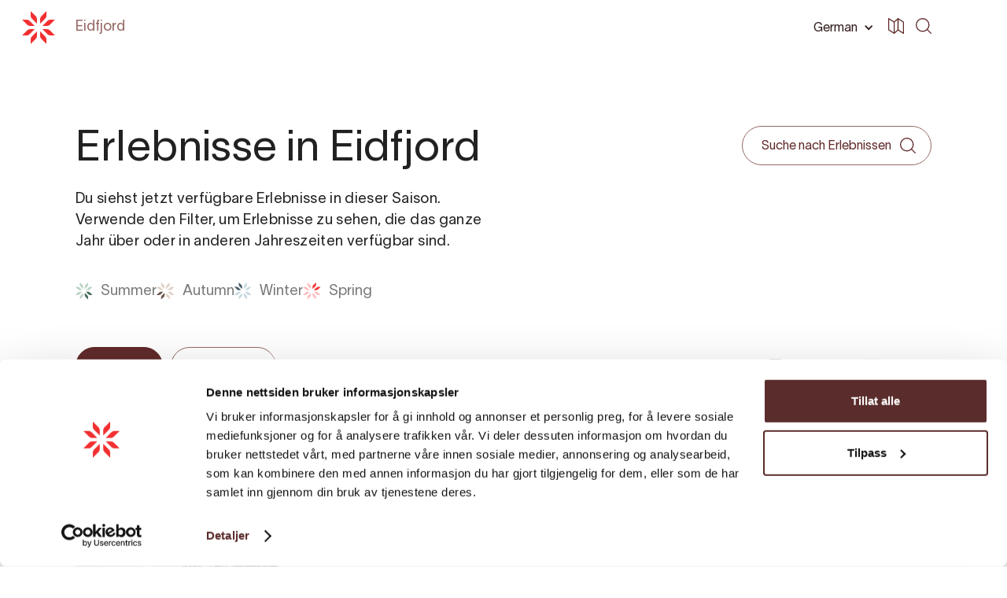

--- FILE ---
content_type: text/html; charset=UTF-8
request_url: https://hardangerfjord.com/de/eidfjord/attractions?categories=summer
body_size: 6225
content:
<!DOCTYPE html>
<html lang="de" data-wf-page="6080682af8b866d3156a85ca"
      data-wf-site="606db92d38cad7371cce415a">
<head>
    <meta charset="utf-8">
    <meta content="width=device-width, initial-scale=1" name="viewport">
    <link rel="apple-touch-icon" sizes="180x180" href="/favicons/apple-touch-icon.png">
    <link rel="icon" type="image/png" sizes="32x32" href="/favicons/favicon-32x32.png">
    <link rel="icon" type="image/png" sizes="16x16" href="/favicons/favicon-16x16.png">
    <link rel="manifest" href="/favicons/site.webmanifest">
    <link rel="mask-icon" href="/favicons/safari-pinned-tab.svg" color="#5bbad5">
    <link rel="shortcut icon" href="/favicon.ico">
    <meta name="msapplication-TileColor" content="#f23031">
    <meta name="msapplication-config" content="/favicons/browserconfig.xml">
    <meta name="theme-color" content="#ffffff">
    <link rel="stylesheet" href="/css/normalize.css?1746206686">
    <link rel="stylesheet" href="/css/components.css?1746206686">
    <link rel="stylesheet" href="/css/hardanger-web.css?1746206686">
    <link rel="stylesheet" href="https://cdnjs.cloudflare.com/ajax/libs/Swiper/4.5.0/css/swiper.min.css"/>
    <link rel="stylesheet" href="/dist/app.css?id=03dbe4b69f08e89274a9">
        <script type="text/javascript">
    !function(o, c) {
        var n = c.documentElement,
            t = " w-mod-";
        n.className += t + "js", ("ontouchstart" in o || o.DocumentTouch && c instanceof DocumentTouch) && (n.className += t + "touch");
    }(window, document);
    </script>
    <script src="https://web.welcome.live/map-embed.js"></script>
<title>Hardanger | Attractions overview</title>
<script>/* Google gtag.js script did not render */
</script>
<script>dataLayer = [];
(function(w,d,s,l,i){w[l]=w[l]||[];w[l].push({'gtm.start':
new Date().getTime(),event:'gtm.js'});var f=d.getElementsByTagName(s)[0],
j=d.createElement(s),dl=l!='dataLayer'?'&l='+l:'';j.async=true;j.src=
'https://www.googletagmanager.com/gtm.js?id='+i+dl;f.parentNode.insertBefore(j,f);
})(window,document,'script','dataLayer','GTM-W9J42QJ');
</script>
<script>!function(f,b,e,v,n,t,s){if(f.fbq)return;n=f.fbq=function(){n.callMethod?
n.callMethod.apply(n,arguments):n.queue.push(arguments)};if(!f._fbq)f._fbq=n;
n.push=n;n.loaded=!0;n.version='2.0';n.queue=[];t=b.createElement(e);t.async=!0;
t.src=v;s=b.getElementsByTagName(e)[0];s.parentNode.insertBefore(t,s)}(window,
document,'script','https://connect.facebook.net/en_US/fbevents.js');
fbq('init', '690669394807019');
fbq('track', 'PageView');
</script><meta name="generator" content="SEOmatic">
<meta name="keywords" content="ganz, hardanger">
<meta name="description" content="Vorschläge für Ausflüge, Aktivitäten und Attraktionen in Hardanger! Zwei Nationalparks, zwei Norwegische Landschaftsrouten, Trolltunga, Fjord, Wasserfälle">
<meta name="referrer" content="no-referrer-when-downgrade">
<meta name="robots" content="all">
<meta content="de" property="og:locale">
<meta content="en" property="og:locale:alternate">
<meta content="nb_NO" property="og:locale:alternate">
<meta content="Hardanger" property="og:site_name">
<meta content="website" property="og:type">
<meta content="https://hardangerfjord.com/de/eidfjord/attractions" property="og:url">
<meta content="Attractions overview" property="og:title">
<meta content="Vorschläge für Ausflüge, Aktivitäten und Attraktionen in Hardanger! Zwei Nationalparks, zwei Norwegische Landschaftsrouten, Trolltunga, Fjord, Wasserfälle" property="og:description">
<meta content="https://media.newmindmedia.com/TellUs/image/?file=V_ringsfossen_av_Simon_Sj_kvist_8_1795959875.jpg&amp;dw=1400" property="og:image">
<meta content="Attractions overview" property="og:image:alt">
<meta name="twitter:card" content="summary_large_image">
<meta name="twitter:creator" content="@">
<meta name="twitter:title" content="Attractions overview">
<meta name="twitter:description" content="Vorschläge für Ausflüge, Aktivitäten und Attraktionen in Hardanger! Zwei Nationalparks, zwei Norwegische Landschaftsrouten, Trolltunga, Fjord, Wasserfälle">
<meta name="twitter:image" content="https://media.newmindmedia.com/TellUs/image/?file=V_ringsfossen_av_Simon_Sj_kvist_8_1795959875.jpg&amp;dw=1400">
<meta name="twitter:image:alt" content="Attractions overview">
<link href="https://hardangerfjord.com/de/eidfjord/attractions" rel="canonical">
<link href="https://hardangerfjord.com/de/eidfjord" rel="home">
<link href="https://hardangerfjord.com/de/eidfjord/attractions" rel="alternate" hreflang="de">
<link href="https://hardangerfjord.com/en/eidfjord/attractions" rel="alternate" hreflang="en">
<link href="https://hardangerfjord.com/eidfjord/opplevelser" rel="alternate" hreflang="nb-no"></head>
<body class="body  "><noscript><iframe src="https://www.googletagmanager.com/ns.html?id=GTM-W9J42QJ"
height="0" width="0" style="display:none;visibility:hidden"></iframe></noscript>

<noscript><img height="1" width="1" style="display:none"
src="https://www.facebook.com/tr?id=690669394807019&ev=PageView&noscript=1" /></noscript>

    
    
<div data-collapse="all" data-animation="default" data-duration="0" data-easing="ease-in" data-easing2="ease-out"
     data-doc-height="1" role="banner" class="navbar w-nav">
    <div class="container-nav w-container">
        <a href="https://hardangerfjord.com/de/eidfjord/" class="logo w-nav-brand">
            <img src="/images/Rose.svg" alt="rose" class="logo-positiv">
        </a>
        <nav role="navigation" class="nav-menu kommune w-nav-menu">
            <div class="container-navmenu w-clearfix">
                <div class="w-layout-grid grid-2-2-2-2 menu kommuner">
                    <div>
                        <a href="https://hardangerfjord.com/de/" aria-current="page"
                           class="faq-question-bar-2 underscore w-inline-block w--current">
                            <div>Hardanger</div>
                        </a>
                    </div>
                    <div>
                        <a href="https://hardangerfjord.com/de/eidfjord/attractions"
                           class="faq-question-bar-2 underscore w-inline-block">
                            <div>Attraktionen</div>
                        </a>
                    </div>
                    <div>
                        <a href="https://hardangerfjord.com/de/eidfjord/accommodation"
                           class="faq-question-bar-2 underscore w-inline-block">
                            <div>Übernachtung</div>
                        </a>
                    </div>
                    <div>
                        <a href="https://hardangerfjord.com/de/eidfjord/events" class="faq-question-bar-2 underscore w-inline-block">
                            <div>Veranstaltungen</div>
                        </a>
                    </div>
                                            <div>
                            <a href="https://hardangerfjord.com/de/eidfjord/articles/nyttig-info" class="faq-question-bar-2 underscore w-inline-block">
                                <div>Reisetipps</div>
                            </a>
                        </div>
                                        <div>
                        <a href="https://hardangerfjord.com/de/eidfjord/planning" class="faq-question-bar-2 underscore w-inline-block">
                            <div>Planung</div>
                        </a>
                    </div>
                    <div>
                        <a href="https://hardangerfjord.com/de/eidfjord/articles" class="faq-question-bar-2 underscore w-inline-block">
                            <div>Information</div>
                        </a>
                    </div>
                    <div id="w-node-_6f39ec95-88ac-b926-42eb-cf2388827298-88827279">
                                                                                    <a href="https://www.facebook.com/visiteidfjord" target="_blank" class="social w-inline-block">
                                                                                                                <img src="/images/facebook.svg" loading="lazy" alt="Facebook Icon"
                                             class="facebook">
                                                                    </a>
                                                                                                                <a href="https://www.instagram.com/visiteidfjord/" target="_blank" class="social w-inline-block">
                                                                            <img src="/images/instagram.svg" loading="lazy" alt="Instagram icon"
                                             class="instagram">
                                                                                                        </a>
                                                                        </div>
                </div>
                <form action="https://hardangerfjord.com/de/eidfjord/search"
                      class="search filter w-clearfix w-form">
                    <input type="search" class="search-input light w-input" maxlength="256" name="query"
                           placeholder="Søk på siden" id="search" required="">
                    <input type="submit" value=" " class="search-button light w-button">
                </form>
                <a href="https://hardangerfjord.com/de/eidfjord/" class="logo hide-desktop w-nav-brand">
                    <img src="/images/Rose.svg" alt="rose" class="logo-positiv">
                </a>

                
<div data-hover="1" data-delay="0" data-w-id="dbae99c0-c5b3-c068-f6d9-c370d85224a2" class="dropdown---lang w-dropdown">
    <div class="dropdown-toggle w-dropdown-toggle">
        <div>German</div>
        <div class="icon-drop w-icon-dropdown-toggle"></div>
    </div>
    <nav class="dropdown-list-2 w-dropdown-list">
                
                    <a href="https://hardangerfjord.com/eidfjord/opplevelser?categories=summer"
               class="sorting dropdown-list w-dropdown-link" tabindex="0">Norsk</a>
                            <a href="https://hardangerfjord.com/en/eidfjord/attractions?categories=summer"
               class="sorting dropdown-list w-dropdown-link" tabindex="0">English</a>
                    </nav>
</div>
            </div>
            <div class="div-block-menu-image"></div>
        </nav>
        <div class="search-burger">
            <form action="https://hardangerfjord.com/de/eidfjord/search"
                  class="search-2 w-form">
                <input type="search" class="nav-link search w-input" maxlength="256"
                       name="query" placeholder="Search" id="search" required="">
                                    <input type="submit" value=" " class="search-button-nav dark w-button">
                            </form>
        </div>
        
<div class="nav-right-container flex-align-center">
    <div data-hover="1" data-delay="0" data-w-id="16acf156-0f23-97ac-f0e9-9b8c74a48a3a"
         class="dropdown---lang phone-hide w-dropdown">
        <div class="dropdown-toggle dark w-dropdown-toggle" id="w-dropdown-toggle-1"
             aria-controls="w-dropdown-list-1" aria-haspopup="menu" aria-expanded="false" role="button"
             tabindex="0">
            <div>German</div>
            <div class="icon-drop w-icon-dropdown-toggle"
                 style="transform: translate3d(0px, 0px, 0px) scale3d(1, 1, 1) rotateX(0deg) rotateY(0deg) rotateZ(0deg) skew(0deg, 0deg); transform-style: preserve-3d;"></div>
        </div>
        <nav class="dropdown-list-2 w-dropdown-list" id="w-dropdown-list-1"
             aria-labelledby="w-dropdown-toggle-1">
                        
                            <a href="https://hardangerfjord.com/eidfjord/opplevelser?categories=summer"
                   class="sorting dropdown-list w-dropdown-link" tabindex="0">Norsk</a>
                                        <a href="https://hardangerfjord.com/en/eidfjord/attractions?categories=summer"
                   class="sorting dropdown-list w-dropdown-link" tabindex="0">English</a>
                                </nav>
    </div>
    <a href="https://hardangerfjord.com/de/map?type=map" class="w-inline-block">
        <div class="icon-svg dark w-embed">
            <svg xmlns="http://www.w3.org/2000/svg" viewbox="0 0 72.7 72.72"><defs><style>.a {fill: currentColor;}</style></defs><path class="a" d="M71.61,16.35,46.78.38a1.7,1.7,0,0,0-.35-.19l-.08,0A2.13,2.13,0,0,0,46,.06l-.15,0a1.53,1.53,0,0,0-.3,0h-.15l-.3,0L45,.06a2.64,2.64,0,0,0-.4.12l-.06,0a2,2,0,0,0-.32.18l-.12.09a1.67,1.67,0,0,0-.16.12L27.26,15.38,3.65.37A2.41,2.41,0,0,0,1.23.29,2.39,2.39,0,0,0,0,2.38v52a2.38,2.38,0,0,0,1.1,2l25.12,16,.06,0a2.62,2.62,0,0,0,.48.22l.14,0a2.33,2.33,0,0,0,.59.08h0a2.12,2.12,0,0,0,.44,0l.17-.05.26-.08a14304481406595.54,14304481406595.54,0,0,1,.4-.2l.17-.13.13-.1,16.65-14.8L69,72.34a2.34,2.34,0,0,0,2.42.09,2.37,2.37,0,0,0,1.24-2.08v-52A2.35,2.35,0,0,0,71.61,16.35ZM29.87,19.41,43.12,7.66V53.28L29.87,65.06ZM4.75,6.7l20.37,13V66L4.75,53ZM68,66,47.87,53.05V6.73L68,19.64Z"></path></svg>

        </div>
    </a>
</div>
        <div class="menu-button visible w-clearfix w-nav-button">
            <div class="burger-1">
                <div class="b1-bar1"></div>
                <div class="b1-bar2">
                    <div class="b1-middle"></div>
                </div>
                <div class="b1-bar3"></div>
            </div>
        </div>
        <div class="nav-link-container">
            <a data-w-id="54ae2984-fed6-06cd-9a5f-ef85b7afe6a1" href="https://hardangerfjord.com/de/eidfjord/" aria-current="page"
               class="navlink hide-phone white w-inline-block w--current">
                <div>Eidfjord</div>
            </a>
            <a data-w-id="0988d3b3-cfc9-cf1c-499d-7f8cab67c3f3"
               class="navlink white w-inline-block"
               href="https://hardangerfjord.com/de/">
                <div>
                    Zurück zu <span
                            class="visible-phone">Startseite</span> <span
                            class="hide-phone-both">hardangerfjord.com</span>
                </div>
            </a>
        </div>
    </div>
</div>
        <div id="filter">
                        
        <filter-page
                section-class="section subsite"
                class-name="container padding-bottom-100px  w-container"
                show-out-of-season="1"
                hide-out-of-season-translation="Show außerhalb der Saison"
                accommodation-paragraph-translation="Du siehst jetzt verfügbare Unterkünfte in dieser Saison. Verwende den Filter, um Unterkünfte zu sehen, die das ganze Jahr über oder in anderen Jahreszeiten verfügbar sind."
                other-accommodation-translation=""
                other-attractions-translation="Weitere Attraktionen"
                other-services-translation=""
                attractions-paragraph-translation="Du siehst jetzt verfügbare Erlebnisse in dieser Saison. Verwende den Filter, um Erlebnisse zu sehen, die das ganze Jahr über oder in anderen Jahreszeiten verfügbar sind."
                current-season="winter"
                slug="attractions-overview"
                site="eidfjord"
                header="1"
                headline="Erlebnisse in Eidfjord"
                paragraph=""
                h2="Attraktionen und Übernachtungen"
                language="de"
                gradings="[]"
                grading-translation="Gradierung"
                durations="[]"
                duration-translation="Dauer"
                seasons="[{&quot;slug&quot;:&quot;summer&quot;,&quot;name&quot;:&quot;Summer&quot;},{&quot;slug&quot;:&quot;autumn&quot;,&quot;name&quot;:&quot;Autumn&quot;},{&quot;slug&quot;:&quot;winter&quot;,&quot;name&quot;:&quot;Winter&quot;},{&quot;slug&quot;:&quot;spring&quot;,&quot;name&quot;:&quot;Spring&quot;}]"
                seasons-popup-button-translation="Alle Jahreszeiten anzeigen"
                accommodation-popup-text-translation="Du siehst jetzt verfügbare Unterkünfte in dieser Saison (X). Ändere die Jahreszeit im Filter oder sieh dir alle Jahreszeiten an."
                attractions-popup-text-translation="Du siehst jetzt verfügbare Erlebnisse in dieser Saison (X). Ändere die Jahreszeit im Filter oder sieh dir alle Jahreszeiten an."
                services-popup-text-translation=""
                season-translation="Saison"
                out-of-season-title-translation="Öffnet später"
                out-of-season-paragraph-translation="Du siehst jetzt Produkte, die in dieser Saison nicht verfügbar sind. Du kannst einfach im Filter auf dieser Seite die Jahreszeiten ändern, die du sehen möchtest."
                page-section="attractions"
                sort="Sortiere"
                az="A-Z"
                za="Z-A"
                filter="Filter"
                close="Schließen"
                grid="Grid"
                list-translation="Auflistung"
                sponsor-translation="Gesponsert"
                popular="Beliebt"
                area="Ort"
                category="Kategorie"
                attractions="Attraktionen"
                attractions-hiking="Hiking"
                services="Essen &amp; Trinken"
                load-more="Siehe mehr"
                events="Veranstaltungen"
                accommodation="Übernachtung"
                map-translation="Karte"
                remove-all-filters="Lösche alle Filter"
                search-placeholder="Suche nach Erlebnissen"
                search-placeholder2="Suche"
                filter-sections="[{&quot;name&quot;:&quot;attractions&quot;,&quot;dropdowns&quot;:[{&quot;name&quot;:&quot;Erlebnisse in Eidfjord&quot;,&quot;categories&quot;:[{&quot;slug&quot;:&quot;cider-fruit-and-local-food&quot;,&quot;name&quot;:&quot;Cidre, Obst und lokale Spezialit\u00e4ten&quot;},{&quot;slug&quot;:&quot;hiking&quot;,&quot;name&quot;:&quot;Wanderungen&quot;},{&quot;slug&quot;:&quot;nature-experiences&quot;,&quot;name&quot;:&quot;Naturerlebnisse&quot;},{&quot;slug&quot;:&quot;art-culture&quot;,&quot;name&quot;:&quot;Kunst &amp; Kultur&quot;},{&quot;slug&quot;:&quot;guided-experiences&quot;,&quot;name&quot;:&quot;Erlebnisse mit Guide&quot;},{&quot;slug&quot;:&quot;family-friendly&quot;,&quot;name&quot;:&quot;Familienfreundlich&quot;},{&quot;slug&quot;:&quot;all-attractions&quot;,&quot;name&quot;:&quot;All attractions&quot;},{&quot;slug&quot;:&quot;all-activities&quot;,&quot;name&quot;:&quot;All activities&quot;}]}]}]"
                limited=""
        />
    </div>
            
<div class="footer">
    <div class="container padding-100px w-container">
        <div class="w-layout-grid grid-2-2-2-2">
            <div>
                <div class="footer-heading">Hardanger</div>
                                    <a href="https://hardangerfjord.com/de/attractions"
                       class="footer-link w-inline-block w-clearfix">
                        <div class="float-left">
                            <div>Attraktionen</div>
                        </div>
                    </a>
                                                    <a href="https://hardangerfjord.com/de/accommodation/landing"
                       class="footer-link w-inline-block w-clearfix">
                        <div class="float-left">
                            <div>Übernachtung</div>
                        </div>
                    </a>
                                                    <a href="https://hardangerfjord.com/de/events"
                       class="footer-link w-inline-block w-clearfix">
                        <div class="float-left">
                            <div>Veranstaltungen</div>
                        </div>
                    </a>
                                                    <a href="https://hardangerfjord.com/de/hardanger"
                       class="footer-link w-inline-block w-clearfix">
                        <div class="float-left">
                            <div>Lerne Hardanger kennen</div>
                        </div>
                    </a>
                                                    <a href="https://hardangerfjord.com/de/planning"
                       class="footer-link w-inline-block w-clearfix">
                        <div class="float-left">
                            <div>Planung</div>
                        </div>
                    </a>
                                                    <a href="https://hardangerfjord.com/de/cookie-consent" class="footer-link w-inline-block w-clearfix">
                        <div class="float-left">
                            <div>Cookie consent</div>
                        </div>
                    </a>
                            </div>
            <div>
                <div class="footer-heading">Eidfjord</div>
                <a href="https://hardangerfjord.com/de/eidfjord/attractions"
                   class="footer-link w-inline-block w-clearfix">
                    <div class="float-left">
                        <div>Attraktionen</div>
                    </div>
                </a>
                <a href="https://hardangerfjord.com/de/eidfjord/accommodation"
                   class="footer-link w-inline-block w-clearfix">
                    <div class="float-left">
                        <div>Übernachtung</div>
                    </div>
                </a>
                <a href="https://hardangerfjord.com/de/eidfjord/events"
                   class="footer-link w-inline-block w-clearfix">
                    <div class="float-left">
                        <div>Veranstaltungen</div>
                    </div>
                </a>
                                    <a href="https://hardangerfjord.com/de/eidfjord/planning"
                       class="footer-link w-inline-block w-clearfix">
                        <div class="float-left">
                            <div>Planung</div>
                        </div>
                    </a>
                                                                                                                                                                                            </div>
            <div>
                <div class="footer-heading">Soziale Medien</div>
                                                            <a href="https://www.facebook.com/visiteidfjord" target="_blank" class="footer-link w-inline-block w-clearfix">
                            <div class="float-left">
                                <div>Facebook</div>
                            </div>
                        </a>
                                                                                <a href="https://www.instagram.com/visiteidfjord/" target="_blank" class="footer-link w-inline-block w-clearfix">
                            <div class="float-left">
                                <div>Instagram</div>
                            </div>
                        </a>
                                                                                <a href="" target="_blank" class="footer-link w-inline-block w-clearfix">
                            <div class="float-left">
                                <div>Youtube</div>
                            </div>
                        </a>
                                                </div>
            <div>
                <div class="footer-heading">Kontakt</div>
                                                            <a href="tel:+4753673400"
                           class="footer-link w-inline-block w-clearfix">
                            <div class="float-left">
                                <div>+4753673400</div>
                            </div>
                        </a>
                                                                                <a href="mailto:turistinfo@visiteidfjord.no"
                           class="footer-link w-inline-block w-clearfix">
                            <div class="float-left">
                                <div>turistinfo@visiteidfjord.no</div>
                            </div>
                        </a>
                                                                        <div class="miljo">
                        <img src="/images/miljofyrtarn.png"/>
                    </div>
                            </div>
        </div>
    </div>
</div>
<script src="https://d3e54v103j8qbb.cloudfront.net/js/jquery-3.5.1.min.dc5e7f18c8.js?site=606db92d38cad7371cce415a"
        type="text/javascript"></script>
<script src="/dist/app.js?id=c1755dd4f31db39b054d"></script>
    <script src="/dist/filter.js?id=0246d13c090cb8b6e980"></script>
<script src="/js/hardanger-web.js?1746206686"></script>
<script src="https://cdnjs.cloudflare.com/ajax/libs/Swiper/4.5.0/js/swiper.min.js"></script>
<script>
new Swiper('.swiper-container', {
    slidesPerView: 3,
    spaceBetween: 30,
    freeMode: true,
    navigation: {
        nextEl: '.swiper-button.next',
        prevEl: '.swiper-button.prev',
    },
    scrollbar: {
        el: '.swiper-scrollbar',
        hide: false,
        dragSize: 300,
        draggable: true,
    },
    breakpoints: {
        1024: {
            slidesPerView: 2,
            spaceBetween: 30
        },
        768: {
            slidesPerView: 1.25,
            spaceBetween: 30
        },
        480: {
            slidesPerView: 1.25,
            spaceBetween: 30
        }
    },
    mousewheel: {
        forceToAxis: true,
        invert: true,
    },
    keyboard: {
        enabled: true,
        onlyInViewport: true,
    },
});
let sliders = [].slice.call(document.getElementsByClassName("swiper-wrapper"));
sliders.forEach((t) => {
    t.style.flexWrap = "nowrap";
});
</script>
<script type="application/ld+json">{"@context":"https://schema.org","@graph":[{"@type":"WebPage","author":{"@id":"#identity"},"copyrightHolder":{"@id":"#identity"},"copyrightYear":"2021","creator":{"@id":"#creator"},"dateCreated":"2021-05-18T10:18:20+02:00","dateModified":"2025-04-08T10:23:14+02:00","datePublished":"2021-05-18T10:18:00+02:00","description":"Vorschläge für Ausflüge, Aktivitäten und Attraktionen in Hardanger! Zwei Nationalparks, zwei Norwegische Landschaftsrouten, Trolltunga, Fjord, Wasserfälle","headline":"Attractions overview","image":{"@type":"ImageObject","url":"https://media.newmindmedia.com/TellUs/image/?file=V_ringsfossen_av_Simon_Sj_kvist_8_1795959875.jpg&dw=1400"},"inLanguage":"de","mainEntityOfPage":"https://hardangerfjord.com/de/eidfjord/attractions","name":"Attractions overview","publisher":{"@id":"#creator"},"url":"https://hardangerfjord.com/de/eidfjord/attractions"},{"@id":"#identity","@type":"Organization"},{"@id":"#creator","@type":"Organization"},{"@type":"BreadcrumbList","description":"Breadcrumbs list","itemListElement":[{"@type":"ListItem","item":"https://hardangerfjord.com/de/eidfjord","name":"Eidfjord","position":1},{"@type":"ListItem","item":"https://hardangerfjord.com/de/eidfjord/attractions","name":"Attractions overview","position":2}],"name":"Breadcrumbs"}]}</script></body>
</html>


--- FILE ---
content_type: text/css
request_url: https://hardangerfjord.com/css/hardanger-web.css?1746206686
body_size: 17784
content:
.w-layout-grid {
  display: -ms-grid;
  display: grid;
  grid-auto-columns: 1fr;
  -ms-grid-columns: 1fr 1fr;
  grid-template-columns: 1fr 1fr;
  -ms-grid-rows: auto auto;
  grid-template-rows: auto auto;
  grid-row-gap: 16px;
  grid-column-gap: 16px;
}

.w-checkbox {
  display: block;
  margin-bottom: 5px;
  padding-left: 20px;
}

.w-checkbox::before {
  content: ' ';
  display: table;
  -ms-grid-column-span: 1;
  grid-column-end: 2;
  -ms-grid-column: 1;
  grid-column-start: 1;
  -ms-grid-row-span: 1;
  grid-row-end: 2;
  -ms-grid-row: 1;
  grid-row-start: 1;
}

.w-checkbox::after {
  content: ' ';
  display: table;
  -ms-grid-column-span: 1;
  grid-column-end: 2;
  -ms-grid-column: 1;
  grid-column-start: 1;
  -ms-grid-row-span: 1;
  grid-row-end: 2;
  -ms-grid-row: 1;
  grid-row-start: 1;
  clear: both;
}

.w-checkbox-input {
  float: left;
  margin-bottom: 0px;
  margin-left: -20px;
  margin-right: 0px;
  margin-top: 4px;
  line-height: normal;
}

.w-checkbox-input--inputType-custom {
  border-top-width: 1px;
  border-bottom-width: 1px;
  border-left-width: 1px;
  border-right-width: 1px;
  border-top-color: #ccc;
  border-bottom-color: #ccc;
  border-left-color: #ccc;
  border-right-color: #ccc;
  border-top-style: solid;
  border-bottom-style: solid;
  border-left-style: solid;
  border-right-style: solid;
  width: 12px;
  height: 12px;
  border-bottom-left-radius: 2px;
  border-bottom-right-radius: 2px;
  border-top-left-radius: 2px;
  border-top-right-radius: 2px;
}

.w-checkbox-input--inputType-custom.w--redirected-checked {
  background-color: #3898ec;
  border-top-color: #3898ec;
  border-bottom-color: #3898ec;
  border-left-color: #3898ec;
  border-right-color: #3898ec;
  background-image: url('../images/custom-checkmark.svg');
  background-position: 50% 50%;
  background-size: cover;
  background-repeat: no-repeat;
}

.w-checkbox-input--inputType-custom.w--redirected-focus {
  box-shadow: 0px 0px 3px 1px #3898ec;
}

.w-embed-youtubevideo {
  width: 100%;
  position: relative;
  padding-bottom: 0px;
  padding-left: 0px;
  padding-right: 0px;
  background-image: url('../images/youtube-placeholder.svg');
  background-size: cover;
  background-position: 50% 50%;
}

.w-embed-youtubevideo:empty {
  min-height: 75px;
  padding-bottom: 56.25%;
}

body {
  background-color: #fff;
  font-family: Arial, 'Helvetica Neue', Helvetica, sans-serif;
  color: #333;
  font-size: 14px;
  line-height: 20px;
}

h1 {
  margin-top: 20px;
  margin-bottom: 10px;
  font-family: Lausanne, sans-serif;
  color: #212121;
  font-size: 55px;
  line-height: 110%;
  font-weight: 400;
  letter-spacing: 0.2px;
}

h2 {
  margin-top: 20px;
  margin-bottom: 10px;
  font-family: Lausanne, sans-serif;
  color: #212121;
  font-size: 37.5px;
  line-height: 110%;
  font-weight: 400;
  letter-spacing: 0.2px;
}

h3 {
  margin-top: 20px;
  margin-bottom: 10px;
  font-family: Lausanne, sans-serif;
  color: #212121;
  font-size: 35px;
  line-height: 45px;
  font-weight: 400;
  letter-spacing: 0.2px;
}

h4 {
  margin-top: 10px;
  margin-bottom: 10px;
  font-family: Lausanne, sans-serif;
  color: #212121;
  font-size: 28px;
  line-height: 120%;
  font-weight: 400;
}

h5 {
  margin-top: 10px;
  margin-bottom: 10px;
  font-family: Lausanne, sans-serif;
  color: #212121;
  font-size: 20px;
  line-height: 26px;
  font-weight: 400;
}

p {
  margin-bottom: 10px;
  font-family: Arnhem, sans-serif;
  color: #212121;
  font-size: 18.5px;
  line-height: 150%;
  letter-spacing: 0.35px;
}

a {
  -webkit-transition: color 400ms ease;
  transition: color 400ms ease;
  color: #946762;
  text-decoration: none;
}

a:hover {
  color: #e1cec7;
}

ul {
  margin-top: 0px;
  margin-bottom: 20px;
  padding-left: 15px;
  color: #321c1c;
}

ol {
  margin-top: 0px;
  margin-bottom: 10px;
  padding-left: 15px;
}

li {
  margin-bottom: 10px;
  font-family: Arnhem, sans-serif;
  color: #321c1c;
  font-size: 16px;
  line-height: 135%;
}

img {
  display: inline-block;
  max-width: 100%;
}

label {
  display: block;
  margin-top: 2px;
  margin-bottom: 7px;
  font-family: Lausanne, sans-serif;
  color: #612a2a;
  font-size: 16px;
  font-weight: 500;
}

strong {
  font-weight: 600;
}

figure {
  margin-bottom: 10px;
}

.title {
  margin-bottom: 10px;
  font-family: Lausanne, sans-serif;
  color: #946762;
  font-size: 16px;
  line-height: 115%;
  letter-spacing: 0.2px;
}

.title.large {
  font-size: 20px;
}

.title.lys {
  color: #e1cec7;
}

.h1 {
  margin-top: 0px;
  margin-bottom: 0px;
}

.h1.hero {
  margin-bottom: -20px;
  color: #faf7f6;
  font-size: 70px;
  text-align: center;
}

.h1.white {
  color: #faf7f6;
}

.h2 {
  margin-top: 0px;
  margin-bottom: 0px;
  font-size: 45px;
}

.h2.align-center {
  text-align: center;
}

.h2.white {
  color: #faf7f6;
}

.h2.white.link {
  font-size: 45px;
  line-height: 110%;
}

.h2.margin-bottom-20px {
  margin-bottom: 20px;
}

.h2.margin-bottom-10px {
  margin-bottom: 10px;
}

.h3 {
  margin-top: 0px;
  margin-bottom: 10px;
  font-size: 35px;
  line-height: 120%;
  letter-spacing: 0.2px;
}

.h3.white {
  margin-bottom: 0px;
  color: #faf7f6;
}

.h3.white.margin-bottom-15px {
  margin-bottom: 15px;
}

.h3.white.margin-bottom-30px {
  margin-bottom: 30px;
}

.h3.no-margin-bottom {
  margin-bottom: 0px;
}

.h3.small {
  font-size: 30px;
}

.paragraph {
  margin-bottom: 0px;
  line-height: 150%;
  letter-spacing: 0.35px;
}

.paragraph.white {
  color: #faf7f6;
}

.paragraph.sans-serif {
  font-family: Lausanne, sans-serif;
  font-weight: 400;
}

.button {
  display: inline-block;
  padding: 16px 24px 14px;
  border-style: solid;
  border-width: 1px;
  border-color: #612a2a;
  border-radius: 100px;
  background-color: #612a2a;
  -webkit-transition: opacity 400ms ease;
  transition: opacity 400ms ease;
  font-family: Lausanne, sans-serif;
  color: #fff;
  font-size: 16px;
  line-height: 100%;
  font-weight: 400;
  letter-spacing: 0.2px;
}

.button:hover {
  opacity: 0.8;
}

.button.secondary {
  padding-top: 16px;
  padding-bottom: 15px;
  border-color: #e1cec7;
  background-color: #e1cec7;
  -webkit-transition-property: opacity;
  transition-property: opacity;
  color: #321c1c;
}

.button.secondary:hover {
  opacity: 0.8;
}

.button.secondary.float-right {
  float: right;
}

.button.secondary.margin-left-10px {
  margin-left: 10px;
}

.button.outline {
  border-style: solid;
  border-width: 1px;
  border-color: #612a2a;
  background-color: transparent;
  -webkit-transition: border-color 400ms ease, color 400ms ease;
  transition: border-color 400ms ease, color 400ms ease;
  color: #612a2a;
}

.button.outline:hover {
  border-color: #e1cec7;
  color: #946762;
}

.button.outline.white {
  border-color: #faf7f6;
  -webkit-transition: border-color 400ms ease, color 400ms ease;
  transition: border-color 400ms ease, color 400ms ease;
  color: #faf7f6;
}

.button.outline.white:hover {
  border-color: #e1cec7;
  color: #e1cec7;
}

.button.outline.small {
  padding: 14px 18px 12px;
  font-size: 14px;
}

.button.outline.small.margin-top-10px {
  margin-top: 10px;
}

.button.small {
  padding: 14px 20px 12px;
  font-size: 14px;
}

.section {
  position: relative;
}

.section.subsite {
  height: 100%;
  padding-top: 160px;
  padding-bottom: 80px;
}

.section.subsite.no-padding-bottom {
  padding-bottom: 0px;
}

.section.dark {
  background-color: #321c1c;
}

.section._100vh {
  height: 100vh;
}

.section._90vh {
  position: relative;
  height: 90vh;
}

.container {
  position: relative;
  height: 100%;
  max-width: 1800px;
  margin-right: auto;
  margin-left: auto;
  /*padding-right: 2.2%;*/
  padding-right: 7.5%;
  padding-left: 7.5%;
}

.container.padding-100px {
  padding-top: 100px;
  padding-bottom: 100px;
}

.container.quick-nav {
  padding-top: 14px;
}

.container.padding-top-100px {
  padding-top: 100px;
}

.container.padding-bottom-100px {
  padding-bottom: 100px;
}

.container.absolute {
  position: absolute;
  left: 0%;
  top: 0%;
  right: 0%;
  bottom: 0%;
  z-index: 1;
}

.search-input {
  height: 50px;
  padding-top: 10px;
  padding-right: 24px;
  padding-left: 24px;
  float: left;
  border-style: solid;
  border-width: 1px;
  border-color: #946762;
  border-radius: 100px;
  background-color: transparent;
  font-family: Lausanne, sans-serif;
  color: #612a2a;
  font-size: 16px;
  line-height: 100%;
}

.search-input:active {
  border-color: #612a2a;
}

.search-input:focus {
  border-color: #612a2a;
}

.search-input::-webkit-input-placeholder {
  color: #612a2a;
}

.search-input:-ms-input-placeholder {
  color: #612a2a;
}

.search-input::-ms-input-placeholder {
  color: #612a2a;
}

.search-input::placeholder {
  color: #612a2a;
}

.grid-4-4-4 {
  width: 100%;
  grid-column-gap: 30px;
  grid-row-gap: 50px;
  -ms-grid-columns: minmax(200px, 4fr) minmax(200px, 4fr) minmax(200px, 4fr);
  grid-template-columns: minmax(200px, 4fr) minmax(200px, 4fr) minmax(200px, 4fr);
  -ms-grid-rows: auto;
  grid-template-rows: auto;
}

.grid-4-4-4.gap-30px {
  grid-row-gap: 30px;
}

.grid-4-4-4.faq {
  grid-row-gap: 30px;
}

.search-button {
  position: absolute;
  left: auto;
  top: 0%;
  right: 0%;
  bottom: 0%;
  width: 60px;
  height: 50px;
  float: left;
  border-radius: 100px;
  background-color: transparent;
  background-image: url('../images/icons/search-dark.svg');
  background-position: 50% 50%;
  background-size: 20px;
  background-repeat: no-repeat;
  -webkit-transition: opacity 400ms ease;
  transition: opacity 400ms ease;
}

.search-button:hover {
  opacity: 0.7;
}

.search {
  position: relative;
  margin-bottom: 0px;
  float: right;
}

.search.filter {
  display: none;
}

.icon {
  width: 15px;
  margin-top: -0.75px;
  margin-right: 10px;
  float: left;
  color: #946762;
}

.float-left {
  float: left;
}

.float-left.margin-left-20px {
  margin-left: 20px;
}

.float-left.width-50 {
  width: 50%;
}

.margin-top-40px {
  margin-top: 40px;
}

.margin-top-40px.flex-center {
  display: -webkit-box;
  display: -webkit-flex;
  display: -ms-flexbox;
  display: flex;
  -webkit-box-pack: center;
  -webkit-justify-content: center;
  -ms-flex-pack: center;
  justify-content: center;
}

.margin-top-40px.flex-center.margin-right-5.hide-desktop {
  display: none;
}

.filter-checked {
  position: relative;
  display: inline-block;
  overflow: auto;
  width: 100%;
  padding-left: 10px;
  float: left;
  -webkit-align-self: center;
  -ms-flex-item-align: center;
  -ms-grid-row-align: center;
  align-self: center;
  white-space: nowrap;
}

.filter-checked.no-padding-left {
  padding-left: 0px;
}

.filter-button-checked {
  display: inline-block;
  overflow: visible;
  margin-right: 10px;
  padding: 16px 24px 14px;
  border-style: solid;
  border-width: 1px;
  border-color: #946762;
  border-radius: 100px;
  -webkit-transition: color 400ms ease;
  transition: color 400ms ease;
  font-family: Lausanne, sans-serif;
  color: #946762;
  font-size: 16px;
  line-height: 100%;
  font-weight: 400;
  letter-spacing: 0.2px;
}

.filter-button-checked:hover {
  /*overflow: scroll;*/
  color: #321c1c;
}

.filter-button-checked:active {
  border-color: #e1cec7;
  background-color: #e1cec7;
}

.filter-button-checked:focus {
  color: #321c1c;
}

.filter-button-checked:visited {
  border-color: #e1cec7;
  background-color: #e1cec7;
  color: #321c1c;
}

.sort {
  float: right;
}

.sort.flex-space-around {
  display: -webkit-box;
  display: -webkit-flex;
  display: -ms-flexbox;
  display: flex;
  padding-left: 20px;
  -webkit-justify-content: space-around;
  -ms-flex-pack: distribute;
  justify-content: space-around;
  -webkit-box-ordinal-group: 2;
  -webkit-order: 1;
  -ms-flex-order: 1;
  order: 1;
}

.sort.flex-space-around.responsive {
  display: none;
}

.sorting {
  display: -webkit-box;
  display: -webkit-flex;
  display: -ms-flexbox;
  display: flex;
  padding: 14px 15px;
  -webkit-box-pack: center;
  -webkit-justify-content: center;
  -ms-flex-pack: center;
  justify-content: center;
  -webkit-box-align: stretch;
  -webkit-align-items: stretch;
  -ms-flex-align: stretch;
  align-items: stretch;
  border-radius: 100px;
  -webkit-transition: color 400ms ease;
  transition: color 400ms ease;
  font-family: Lausanne, sans-serif;
  color: #946762;
  font-size: 16px;
  line-height: 100%;
  text-decoration: none;
}

.sorting:hover {
  color: #612a2a;
}

.sorting.w--open {
  color: #612a2a;
}

.sorting.dropdown-list {
  margin-bottom: 10px;
  padding: 14px 18px;
  -webkit-box-pack: center;
  -webkit-justify-content: center;
  -ms-flex-pack: center;
  justify-content: center;
  background-color: #e1cec7;
}

.image-block {
  position: relative;
  display: -webkit-box;
  display: -webkit-flex;
  display: -ms-flexbox;
  display: flex;
  overflow: hidden;
  height: auto;
  margin-bottom: 20px;
  padding-bottom: 75%;
  -webkit-box-pack: center;
  -webkit-justify-content: center;
  -ms-flex-pack: center;
  justify-content: center;
  -webkit-box-align: center;
  -webkit-align-items: center;
  -ms-flex-align: center;
  align-items: center;
}

.image-block._450px {
  height: 450px;
}

.image-block._350px {
  height: 350px;
}

.image-block._4-5 {
  padding-bottom: 110%;
}

.image-block.no-padding-bottom {
  padding-bottom: 0;
}

.image-block.no-padding-bottom._100 {
  height: 100%;
}

.cms-item {
  width: 100%;
  text-decoration: none;
}

.cms-item.out-of-season {
  opacity: 0.6;
}

.body {
  background-color: #fff;
}

.dropdown {
  float: right;
}

.logo {
  position: fixed;
  left: 2.2%;
  top: 14px;
  right: auto;
  bottom: auto;
  z-index: 1;
  display: -webkit-box;
  display: -webkit-flex;
  display: -ms-flexbox;
  display: flex;
  width: 42px;
}

.logo.hide-desktop {
  display: none;
}

.navbar {
  position: absolute;
  z-index: 100;
  width: 100%;
  height: 70px;
  background-color: transparent;
}

.load-more {
  display: inline-block;
  padding: 16px 24px 14px;
  border-style: solid;
  border-width: 1px;
  border-color: #e1cec7;
  border-radius: 100px;
  background-color: #e1cec7;
  -webkit-transition: color 400ms ease;
  transition: color 400ms ease;
  font-family: Lausanne, sans-serif;
  color: #612a2a;
  font-size: 16px;
  line-height: 100%;
  font-weight: 400;
  letter-spacing: 0.2px;
}

.load-more:hover {
  color: #946762;
}

.dropdown-list {
  padding: 50px 40px 40px;
  background-color: transparent;
}

.dropdown-list.w--open {
  padding: 0px;
}

.filter-button {
  display: -webkit-box;
  display: -webkit-flex;
  display: -ms-flexbox;
  display: flex;
  padding: 16px 24px 14px;
  -webkit-box-align: center;
  -webkit-align-items: center;
  -ms-flex-align: center;
  align-items: center;
  border-style: solid;
  border-width: 1px;
  border-color: #612a2a;
  border-radius: 100px;
  background-color: #612a2a;
  -webkit-transition: color 400ms ease;
  transition: color 400ms ease;
  font-family: Lausanne, sans-serif;
  color: #faf7f6;
  font-size: 16px;
  line-height: 100%;
  font-weight: 400;
  letter-spacing: 0.2px;
}

.filter-button:hover {
  color: #e1cec7;
}

.filter-box {
  position: absolute;
  width: 250px;
  min-width: 250px;
}

.filter-box.white-background {
  position: -webkit-sticky;
  position: sticky;
  top: 0px;
  z-index: 2;
  display: block;
  /*overflow: auto;*/
  width: 250px;
  padding-bottom: 20px;
  background-color: #fff;
}

.filter-box.white-background.no-sticky {
  position: absolute;
  top: 0px;
}

.faq-question-wrap {
  padding-right: 0px;
  padding-left: 0px;
  cursor: pointer;
}

.faq-question-bar {
  display: -webkit-box;
  display: -webkit-flex;
  display: -ms-flexbox;
  display: flex;
  margin-bottom: 10px;
  padding: 10px 0px;
  -webkit-box-pack: justify;
  -webkit-justify-content: space-between;
  -ms-flex-pack: justify;
  justify-content: space-between;
  -webkit-box-align: center;
  -webkit-align-items: center;
  -ms-flex-align: center;
  align-items: center;
  border-bottom: 1px solid #e1cec7;
  color: #612a2a;
  font-size: 20px;
  line-height: 1.3;
  text-decoration: none;
}

.faq-question-bar:hover {
  opacity: 0.7;
  color: #946762;
}

.question-title {
  margin-top: 0px;
  margin-right: 0px;
  font-family: Lausanne, sans-serif;
  font-size: 18px;
  line-height: 120%;
  font-weight: 400;
  letter-spacing: 0em;
}

.question-title.large {
  font-size: 26px;
}

.faq-circle {
  display: -webkit-box;
  display: -webkit-flex;
  display: -ms-flexbox;
  display: flex;
  width: 55px;
  height: 30px;
  min-height: 30px;
  min-width: 55px;
  -webkit-box-pack: end;
  -webkit-justify-content: flex-end;
  -ms-flex-pack: end;
  justify-content: flex-end;
  -webkit-box-align: center;
  -webkit-align-items: center;
  -ms-flex-align: center;
  align-items: center;
  border-radius: 100%;
  background-color: transparent;
}

.icon-2 {
  position: static;
  margin-right: 0px;
  margin-left: 0px;
  float: right;
  font-family: Lausanne, sans-serif;
  font-size: 15px;
}

.faq-content {
  overflow: hidden;
  padding-top: 0px;
  text-align: left;
}

.checkbox-field {
  margin-bottom: 0px;
  padding-top: 10px;
  padding-bottom: 10px;
  color: #612a2a;
  cursor: pointer;
}

.checkbox-field:hover {
  color: #612a2a;
}

.checkbox {
  width: 14px;
  height: 14px;
  margin-top: 2px;
  /*margin-right: 10px;*/
  border-width: 1.5px;
  border-color: #946762;
}

.checkbox.w--redirected-checked {
  border-color: #612a2a;
  background-color: #612a2a;
  /*background-image: url('../images/checked.svg');*/
  background-size: auto;
}

.checkbox.w--redirected-focus {
  border-width: 1.5px;
  border-color: #321c1c;
  box-shadow: none;
}

.link {
  -webkit-transition: color 400ms ease;
  transition: color 400ms ease;
  font-family: Lausanne, sans-serif;
  color: #946762;
  font-size: 18px;
  line-height: 120%;
  letter-spacing: 0.2px;
  text-decoration: none;
}

.link:hover {
  color: #e1cec7;
}

.link.margin-top-10px {
  display: inline-block;
  margin-top: 10px;
}

.link.margin-top-10px:hover {
  color: #612a2a;
}

.link._16px {
  display: block;
  font-size: 16px;
  text-decoration: none;
}

.opplevingar-results {
  min-height: 600px;
}

.close {
  display: none;
  color: #946762;
}

.list-grid-view {
  z-index: 1;
}

.sort-dropdown {
  z-index: 1;
}

.filter {
  position: -webkit-sticky;
  position: sticky;
  top: 11px;
  z-index: 2;
  float: left;
}

.filter.no-sticky {
  position: static;
}

.filter.hide-desktop {
  display: none;
}

.margin-bottom-60px {
  margin-bottom: 60px;
}

.div-block {
  display: -webkit-box;
  display: -webkit-flex;
  display: -ms-flexbox;
  display: flex;
  -webkit-box-pack: justify;
  -webkit-justify-content: space-between;
  -ms-flex-pack: justify;
  justify-content: space-between;
  -webkit-box-align: start;
  -webkit-align-items: flex-start;
  -ms-flex-align: start;
  align-items: flex-start;
}

.fade-right {
  position: absolute;
  left: auto;
  top: 0%;
  right: 0%;
  bottom: 0%;
  z-index: 1;
  width: 20px;
  background-image: -webkit-gradient(linear, left top, right top, from(rgba(250, 247, 246, 0)), color-stop(88%, #fff), to(#fff));
  background-image: linear-gradient(90deg, rgba(250, 247, 246, 0), #fff 88%, #fff);
}

.filter-container {
  position: relative;
  overflow: hidden;
  -webkit-box-ordinal-group: 0;
  -webkit-order: -1;
  -ms-flex-order: -1;
  order: -1;
}

.filter-container.margin-minus-10px {
  margin-left: -10px;
}

.margin-top-15px {
  margin-top: 15px;
}

.filter-box-container {
  position: absolute;
  height: 100%;
  margin-top: -10px;
  background-color: transparent;
}

.filter-box-container.w--open {
  /*overflow: scroll;*/
  height: 85vh;
  margin-top: 15px;
  overflow-y: auto;
}

.filter-box-container.map {
  position: static;
}

.fade-left {
  position: absolute;
  left: 0%;
  top: 0%;
  right: auto;
  bottom: 0%;
  z-index: 1;
  width: 10px;
  background-image: -webkit-gradient(linear, left top, right top, from(#fff), color-stop(12%, #fff), to(rgba(250, 247, 246, 0)));
  background-image: linear-gradient(90deg, #fff, #fff 12%, rgba(250, 247, 246, 0));
}

.div-block-image-placeholder {
  position: relative;
  width: 100%;
  height: 90vh;
}

.quick-navigate-menu {
  position: -webkit-sticky;
  position: sticky;
  top: 0px;
  z-index: 2;
  background-color: #fff;
}

.nav-text-div {
  float: left;
}

.nav-text-div.margin-left-minus-15px {
  margin-left: -15px;
}

.nav-text {
  padding: 16px 15px 14px;
  opacity: 0.7;
  -webkit-transition: opacity 400ms ease;
  transition: opacity 400ms ease;
  font-family: Lausanne, sans-serif;
  color: #612a2a;
  font-size: 18px;
  line-height: 100%;
  letter-spacing: 0.2px;
  text-decoration: none;
}

.nav-text:hover {
  opacity: 1;
  color: #612a2a;
}

.nav-text.w--current {
  opacity: 1;
  color: #612a2a;
}

.nav-text.w--open {
  color: #612a2a;
}

.book-button {
  display: inline-block;
  padding: 16px 24px 14px;
  border-style: solid;
  border-width: 1px;
  border-color: #612a2a;
  border-radius: 100px;
  background-color: #612a2a;
  -webkit-transition: color 400ms ease;
  transition: color 400ms ease;
  font-family: Lausanne, sans-serif;
  color: #faf7f6;
  font-size: 16px;
  line-height: 100%;
  font-weight: 400;
  letter-spacing: 0.2px;
  text-decoration: none;
}

.book-button:hover {
  color: #e1cec7;
}

.book-button.float-right {
  /*margin-right: 60px;*/
  float: right;
}

.book-button.float-right.margin-right-50px {
  margin-right: 50px;
}

.book-button.phone {
  display: none;
  margin-top: 20px;
}

.grid-8-4 {
  grid-column-gap: 60px;
  grid-row-gap: 50px;
  -ms-grid-columns: 8fr 4fr;
  grid-template-columns: 8fr 4fr;
  -ms-grid-rows: auto;
  grid-template-rows: auto;
}

.contact-information {
  margin-top: 5px;
}

.small-logo-icon {
  display: block;
  width: 20px;
  height: 20px;
  margin-top: 1px;
  margin-right: 0px;
  float: left;
}

.contact-block {
  margin-top: 60px;
  margin-bottom: 100px;
}

.contact-block.margin-bottom-60px {
  margin-bottom: 60px;
}

.contact-block.margin-bottom-0px {
  margin-bottom: 0px;
}

.grid-contact-information {
  grid-column-gap: 20px;
  grid-row-gap: 10px;
  -ms-grid-columns: 1fr 3fr;
  grid-template-columns: 1fr 3fr;
  -ms-grid-rows: auto;
  grid-template-rows: auto;
}

.results {
  font-family: Lausanne, sans-serif;
  color: #946762;
  font-size: 16px;
  line-height: 120%;
  letter-spacing: 0.2px;
}

.intro {
  width: 90%;
}

.grid-images {
  grid-column-gap: 30px;
  grid-row-gap: 30px;
  -ms-grid-columns: 4fr 4fr 4fr;
  grid-template-columns: 4fr 4fr 4fr;
  -ms-grid-rows: auto auto;
  grid-template-rows: auto auto;
}

.image-feed-placeholder {
  position: relative;
}

.image-feed-placeholder-big {
  position: relative;
  overflow: hidden;
  padding-bottom: 75%;
}

.sort-text {
  margin-top: 2px;
}

.short-ingress {
  margin-bottom: 0px;
  font-family: Lausanne, sans-serif;
  color: #321c1c;
  font-size: 32.5px;
  line-height: 120%;
  letter-spacing: 0.2px;
}

.grid-contact {
  -ms-grid-columns: minmax(20px, 20px) 1fr;
  grid-template-columns: minmax(20px, 20px) 1fr;
  -ms-grid-rows: auto;
  grid-template-rows: auto;
}

.h5 {
  margin-top: 0px;
  margin-bottom: 10px;
}

.dark-background {
  padding-top: 100px;
  padding-bottom: 100px;
  background-color: #321c1c;
}

.absolute-bottom-right {
  position: absolute;
  left: auto;
  top: auto;
  right: 30px;
  bottom: 30px;
}

.absolute-bottom-right._7-5 {
  right: 7.5%;
  bottom: 7.5%;
}

.margin-bottom-30px {
  margin-bottom: 30px;
}

.margin-bottom-30px.width-70 {
  width: 70%;
}

.grid-2 {
  display: -ms-grid;
  display: grid;
  height: 100%;
  grid-auto-columns: 1fr;
  grid-column-gap: 60px;
  grid-row-gap: 50px;
  -ms-grid-columns: minmax(200px, 1fr) minmax(200px, 1fr);
  grid-template-columns: minmax(200px, 1fr) minmax(200px, 1fr);
  -ms-grid-rows: auto;
  grid-template-rows: auto;
}

.grid-2.dark {
  background-color: #612a2a;
}

.grid-2.no-gap {
  grid-column-gap: 0px;
}

.grid-2.gap-20px {
  grid-column-gap: 20px;
  grid-row-gap: 20px;
}

.grid-2.min-h-auto {
  height: auto;
}

.grid-2.price {
  border-bottom: 1px solid #e1cec7;
  margin-bottom: 15px;
}

.div-block-6 {
  width: 100%;
  height: 1px;
}

.faq-wrapper {
  display: -webkit-box;
  display: -webkit-flex;
  display: -ms-flexbox;
  display: flex;
  padding: 15px 0px;
  -webkit-box-pack: justify;
  -webkit-justify-content: space-between;
  -ms-flex-pack: justify;
  justify-content: space-between;
  -webkit-box-align: center;
  -webkit-align-items: center;
  -ms-flex-align: center;
  align-items: center;
  border-bottom: 1px solid #e0d1c6;
  -webkit-transition-property: none;
  transition-property: none;
  font-family: Lausanne, sans-serif;
  color: #946762;
  font-size: 18px;
  line-height: 100%;
  letter-spacing: 0.2px;
}

.faq-wrapper:hover {
  color: #612a2a;
}

.faq-paragraph {
  padding-right: 24px;
  padding-bottom: 15px;
  padding-left: 0px;
  border-style: none;
  border-width: 1px;
  border-color: #fff;
  color: #111;
  font-size: 16px;
  line-height: 120%;
  font-weight: 400;
  letter-spacing: 0px;
  -webkit-column-count: 2;
  column-count: 2;
  -webkit-column-gap: 20px;
  column-gap: 20px;
}

.faq-paragraph.padding-top-20px {
  display: block;
  padding-top: 20px;
}

.faq-circle-2 {
  display: -webkit-box;
  display: -webkit-flex;
  display: -ms-flexbox;
  display: flex;
  width: 30px;
  height: 30px;
  min-height: 30px;
  min-width: 30px;
  -webkit-box-pack: end;
  -webkit-justify-content: flex-end;
  -ms-flex-pack: end;
  justify-content: flex-end;
  -webkit-box-align: center;
  -webkit-align-items: center;
  -ms-flex-align: center;
  align-items: center;
  border-radius: 100%;
  background-color: transparent;
}

.icon-3 {
  position: static;
  margin-top: 5px;
  margin-right: 0px;
  margin-left: 0px;
  float: right;
  font-size: 16px;
}

.info-dropdown {
  width: 100%;
  margin-bottom: 20px;
  cursor: pointer;
}

.info-dropdown.faq {
  width: 100%;
  margin-bottom: 0px;
}

.tab-link-tab-2 {
  padding: 12px 18px 10px;
  background-color: transparent;
  font-family: Lausanne, sans-serif;
  color: #e1cec7;
  font-size: 16px;
  line-height: 100%;
  letter-spacing: 0.2px;
}

.tab-link-tab-2.w--current {
  border-radius: 100px;
  background-color: #e1cec7;
  color: #612a2a;
}

.tab-link-tab-2.dark {
  margin-right: 15px;
  border-radius: 2000px;
  background-color: #e1cec7;
  color: #612a2a;
}

.tab-link-tab-2.dark.w--current {
  background-color: #612a2a;
  color: #faf7f6;
}

.tabs-menu {
  margin-bottom: 20px;
}

.video {
  margin-bottom: 20px;
}

.image-fit {
  position: absolute;
  left: 0%;
  top: 0%;
  right: 0%;
  bottom: 0%;
  width: 100%;
  height: 100%;
  -webkit-align-self: stretch;
  -ms-flex-item-align: stretch;
  -ms-grid-row-align: stretch;
  align-self: stretch;
  -o-object-fit: cover;
  object-fit: cover;
}

.image-fit.absolute {
  position: absolute;
  left: 0%;
  top: 0%;
  right: 0%;
  bottom: 0%;
}

.line {
  width: 100%;
  height: 1px;
  margin-top: 7px;
  float: right;
  background-color: #e1cec7;
}

.swiper-slide {
  position: relative;
  min-height: 425px;
  margin-right: 0px;
  padding-right: 0px;
  padding-left: 0px;
}

.swiper-slide._100 {
  overflow: visible;
  width: 100%;
  min-width: 300px;
  margin-right: 0px;
  -webkit-box-flex: 0;
  -webkit-flex: 0 0 auto;
  -ms-flex: 0 0 auto;
  flex: 0 0 auto;
}

.cliackable {
  position: absolute;
  top: 0%;
  bottom: 0%;
  z-index: 0;
  width: 100%;
  border: 1px none #000;
  background-image: -webkit-gradient(linear, left bottom, left top, from(rgba(50, 28, 28, 0.34)), to(rgba(50, 28, 28, 0)));
  background-image: linear-gradient(0deg, rgba(50, 28, 28, 0.34), rgba(50, 28, 28, 0));
  color: #8d8d8d;
  text-decoration: none;
}

.rotate {
  -webkit-transform: rotate(0deg);
  -ms-transform: rotate(0deg);
  transform: rotate(0deg);
}

.swiper-scrollbar-drag {
  height: 2px;
  background-color: #ccc;
  -webkit-transition: all 200ms ease;
  transition: all 200ms ease;
}

.swiper-scrollbar-drag:hover {
  background-color: #242424;
}

.swiper-scrollbar-drag.custom.made {
  height: 100%;
  background-color: #946762;
  cursor: pointer;
}

.swiper-scrollbar-drag.custom.made:hover {
  background-color: #612a2a;
}

.swiper-scrollbar-drag.custom.made:active {
  background-color: #612a2a;
}

.swiper-scrollbar-drag.custom.made:focus {
  background-color: #e1cec7;
}

.arrow {
  display: -webkit-box;
  display: -webkit-flex;
  display: -ms-flexbox;
  display: flex;
  width: 40px;
  height: 40px;
  padding-left: 2.5px;
  -webkit-box-orient: vertical;
  -webkit-box-direction: normal;
  -webkit-flex-direction: column;
  -ms-flex-direction: column;
  flex-direction: column;
  -webkit-box-pack: center;
  -webkit-justify-content: center;
  -ms-flex-pack: center;
  justify-content: center;
  -webkit-box-align: center;
  -webkit-align-items: center;
  -ms-flex-align: center;
  align-items: center;
  border-radius: 50px;
  background-color: #faf7f6;
  -webkit-transition: background-color 400ms ease;
  transition: background-color 400ms ease;
}

.arrow:hover {
  background-color: #e1cec7;
}

.arrow.left {
  -webkit-transform: rotate(180deg);
  -ms-transform: rotate(180deg);
  transform: rotate(180deg);
  color: #321c1c;
}

.arrow.small {
  width: 30px;
  height: 30px;
}

.swiper-container {
  position: relative;
  overflow: hidden;
  padding-right: 0px;
  padding-left: 0px;
  color: #8d8d8d;
  font-size: 16px;
  line-height: 28px;
}

.swiper-container.show-upcomming {
  z-index: 0;
  max-width: 1600px;
  padding-right: 12%;
  padding-left: 7.5%;
}

.swiper-container.show-upcomming.overflowing {
  overflow: visible;
  width: 100%;
  max-width: none;
  margin-right: auto;
  margin-left: auto;
  padding-right: 7.5%;
}

.swiper-wrapper {
  display: -ms-grid;
  display: grid;
  padding-bottom: 80px;
  -webkit-box-orient: horizontal;
  -webkit-box-direction: normal;
  -webkit-flex-direction: row;
  -ms-flex-direction: row;
  flex-direction: row;
  -webkit-flex-wrap: nowrap;
  -ms-flex-wrap: nowrap;
  flex-wrap: nowrap;
  grid-auto-columns: 1fr;
  grid-column-gap: 0px;
  grid-row-gap: 0px;
  -ms-grid-columns: 1fr;
  grid-template-columns: 1fr;
  -ms-grid-rows: auto auto;
  grid-template-rows: auto auto;
}

.swiper-wrapper.swiper-wrapper-flex {
  display: -webkit-box;
  display: -webkit-flex;
  display: -ms-flexbox;
  display: flex;
  -webkit-box-orient: horizontal;
  -webkit-box-direction: normal;
  -webkit-flex-direction: row;
  -ms-flex-direction: row;
  flex-direction: row;
  -webkit-flex-wrap: nowrap;
  -ms-flex-wrap: nowrap;
  flex-wrap: nowrap;
  grid-auto-flow: row;
  grid-auto-columns: 1fr;
  -ms-grid-columns: 1fr;
  grid-template-columns: 1fr;
  -ms-grid-rows: auto auto;
  grid-template-rows: auto auto;
}

.swiper-scrollbar {
  position: absolute;
  left: 0%;
  top: auto;
  right: 0%;
  bottom: 0%;
  background-color: #f5f5f5;
}

.swiper-scrollbar.custom.made {
  display: block;
  width: 40%;
  height: 5px;
  margin-right: auto;
  margin-left: auto;
  background-color: #e1cec7;
}

.swipe-section {
  padding-top: 100px;
  padding-bottom: 0;
}

.swipe-section.last {
  padding-bottom: 80px;
}

.swipe-section.last.overflowing-hidden {
  overflow: hidden;
}

.swipe-section.overflowing-hidden {
  overflow: hidden;
}

.swiper-button {
  position: absolute;
  z-index: 2;
  display: -webkit-box;
  display: -webkit-flex;
  display: -ms-flexbox;
  display: flex;
  width: 10vw;
  -webkit-box-pack: center;
  -webkit-justify-content: center;
  -ms-flex-pack: center;
  justify-content: center;
  -webkit-box-align: center;
  -webkit-align-items: center;
  -ms-flex-align: center;
  align-items: center;
  background-color: transparent;
  opacity: 0;
  -webkit-transition: opacity 200ms ease;
  transition: opacity 200ms ease;
  cursor: pointer;
}

.swiper-button:hover {
  opacity: 1;
}

.swiper-button.prev {
  left: 0%;
  top: 0%;
  right: auto;
  bottom: 0%;
  width: 125px;
  padding-bottom: 40px;
  cursor: pointer;
}

.swiper-button.next {
  left: auto;
  top: 0%;
  right: 0%;
  bottom: 0%;
  width: 125px;
  padding-bottom: 40px;
}

.absolute-bottom-left {
  position: absolute;
  left: 30px;
  top: auto;
  /*right: auto;*/
  right: 30px;
  bottom: 30px;
}

.flex-align-center {
  display: -webkit-box;
  display: -webkit-flex;
  display: -ms-flexbox;
  display: flex;
  height: 100%;
  -webkit-box-orient: vertical;
  -webkit-box-direction: normal;
  -webkit-flex-direction: column;
  -ms-flex-direction: column;
  flex-direction: column;
  -webkit-box-pack: center;
  -webkit-justify-content: center;
  -ms-flex-pack: center;
  justify-content: center;
  -webkit-box-align: center;
  -webkit-align-items: center;
  -ms-flex-align: center;
  align-items: center;
}

.slider {
  width: 100%;
  height: 80vh;
  min-height: 650px;
  margin-right: auto;
  margin-left: auto;
  -webkit-box-pack: center;
  -webkit-justify-content: center;
  -ms-flex-pack: center;
  justify-content: center;
  -webkit-box-align: center;
  -webkit-align-items: center;
  -ms-flex-align: center;
  align-items: center;
  background-color: transparent;
}

.slide-nav {
  display: none;
}

.swiper-button-slider {
  position: absolute;
  z-index: 2;
  display: -webkit-box;
  display: -webkit-flex;
  display: -ms-flexbox;
  display: flex;
  width: 150px;
  height: 50%;
  -webkit-box-pack: center;
  -webkit-justify-content: center;
  -ms-flex-pack: center;
  justify-content: center;
  -webkit-box-align: center;
  -webkit-align-items: center;
  -ms-flex-align: center;
  align-items: center;
  background-color: transparent;
  cursor: pointer;
}

.swiper-button-slider:hover {
  opacity: 1;
}

.swiper-button-slider.prev {
  left: auto;
  top: 0%;
  right: auto;
  bottom: 0%;
  height: 100%;
  padding-left: 5%;
  -webkit-box-pack: start;
  -webkit-justify-content: flex-start;
  -ms-flex-pack: start;
  justify-content: flex-start;
  -webkit-box-align: center;
  -webkit-align-items: center;
  -ms-flex-align: center;
  align-items: center;
  cursor: pointer;
}

.swiper-button-slider.next {
  left: auto;
  top: 0%;
  right: 0%;
  bottom: 0%;
  padding-right: 5%;
  -webkit-box-pack: end;
  -webkit-justify-content: flex-end;
  -ms-flex-pack: end;
  justify-content: flex-end;
}

.swiper-button-slider.small {
  left: auto;
  top: auto;
  right: 0%;
  bottom: 0%;
  width: 75px;
  height: 75px;
  margin-top: 0px;
  margin-bottom: 0px;
}

.swiper-button-slider.small.left {
  left: 0%;
  top: auto;
  right: auto;
  bottom: 0%;
}

.find-inspiration-form {
  margin-top: 10px;
  margin-bottom: 0px;
}

.text-field {
  height: 50px;
  margin-bottom: 25px;
  padding: 0px;
  border-style: none none solid;
  border-width: 1px;
  border-color: #000 #000 #e1cec7;
  background-color: transparent;
  font-family: Lausanne, sans-serif;
  color: #faf7f6;
  font-size: 30px;
  line-height: 120%;
}

.text-field:active {
  border-bottom-color: #e1cec7;
}

.text-field:focus {
  border-bottom-color: #e1cec7;
}

.text-field::-webkit-input-placeholder {
  color: #e1cec7;
}

.text-field:-ms-input-placeholder {
  color: #e1cec7;
}

.text-field::-ms-input-placeholder {
  color: #e1cec7;
}

.text-field::placeholder {
  color: #e1cec7;
}

.text-field.newsletter {
  margin-bottom: 0px;
  font-size: 26px;
}

.slider-2 {
  height: 85vh;
  background-color: #612a2a;
}

.slider-2._100 {
  overflow: hidden;
  height: 100%;
  max-height: 800px;
}

.slide-info {
  position: absolute;
  left: auto;
  top: auto;
  right: 0%;
  bottom: 0%;
  width: 33.33%;
  min-height: 225px;
  padding: 35px;
  background-color: #612a2a;
}

.slide-info.left {
  position: absolute;
  left: 7.5%;
  bottom: 7.5%;
  display: block;
  width: 60%;
  min-height: auto;
  padding: 0px;
  background-color: transparent;
}

.slide-info.right {
  position: absolute;
  left: auto;
  top: auto;
  right: 7.5%;
  bottom: 7.5%;
  display: block;
  width: 50%;
  min-height: auto;
  padding: 0px;
  background-color: transparent;
  text-align: right;
}

.image-container {
  position: relative;
  display: -webkit-box;
  display: -webkit-flex;
  display: -ms-flexbox;
  display: flex;
  overflow: hidden;
  height: 100%;
  -webkit-justify-content: space-around;
  -ms-flex-pack: distribute;
  justify-content: space-around;
  -webkit-box-align: stretch;
  -webkit-align-items: stretch;
  -ms-flex-align: stretch;
  align-items: stretch;
}

.image-container._500px {
  height: 500px;
}

.image-container._650px {
  position: relative;
  height: 650px;
}

.image-container.vertical {
  width: 350px;
  height: 500px;
}

.grid-4-8 {
  grid-column-gap: 60px;
  grid-row-gap: 50px;
  -ms-grid-columns: 4fr 8fr;
  grid-template-columns: 4fr 8fr;
  -ms-grid-rows: auto;
  grid-template-rows: auto;
}

.ingress {
  margin-top: 10px;
  margin-bottom: 20px;
  font-size: 22px;
  line-height: 120%;
}

.ingress.white {
  color: #946762;
}

.ingress.align-center {
  text-align: center;
}

.ingress.align-center.white._50 {
  width: 50%;
  margin-right: auto;
  margin-left: auto;
}

.margin-top-100px {
  margin-top: 100px;
}

.grid-2-2-2-2 {
  width: 100%;
  grid-column-gap: 30px;
  grid-row-gap: 50px;
  -ms-grid-columns: 1fr 1fr 1fr 1fr;
  grid-template-columns: 1fr 1fr 1fr 1fr;
  -ms-grid-rows: auto;
  grid-template-rows: auto;
}

.grid-2-2-2-2.menu.kommuner {
  grid-row-gap: 20px;
}

.h4 {
  margin-top: 0px;
}

.h4.white {
  color: #faf7f6;
}

.date {
  position: absolute;
  left: 0%;
  top: 0%;
  right: auto;
  bottom: auto;
  z-index: 1;
  padding: 15px;
  background-color: #612a2a;
}

.date.large {
  padding: 20px 25px;
}

.month {
  margin-bottom: 5px;
  font-family: Lausanne, sans-serif;
  color: #946762;
  font-size: 16px;
}

.when {
  font-family: Lausanne, sans-serif;
  color: #faf7f6;
  font-size: 28px;
  line-height: 110%;
}

.when.large {
  font-size: 35px;
}

.margin-top-20px {
  margin-top: 20px;
}

.kart {
  position: relative;
  height: 500px;
  /*background-image: url('../images/Skjermbilde-2021-03-23-kl.-13.01.56.png');*/
  /*background-position: 50% 50%;*/
  /*background-size: cover;*/
}

.kart.large {
  height: 650px;
}

.image-block-instagram {
  position: relative;
  display: -webkit-box;
  display: -webkit-flex;
  display: -ms-flexbox;
  display: flex;
  overflow: hidden;
  height: 350px;
  margin-bottom: 15px;
  padding: 15px;
  -webkit-box-pack: center;
  -webkit-justify-content: center;
  -ms-flex-pack: center;
  justify-content: center;
  -webkit-box-align: center;
  -webkit-align-items: center;
  -ms-flex-align: center;
  align-items: center;
  background-color: #faf7f6;
}

.insta-name {
  font-family: Arnhem, sans-serif;
  color: #e1cec7;
  font-size: 16px;
  font-style: italic;
}

.image-2 {
  width: 20px;
  height: 20px;
  margin-right: 10px;
  float: left;
}

.arrow-white {
  margin-top: 1px;
  margin-left: 15px;
  float: right;
}

.margin-top-10px {
  margin-top: 10px;
}

.div-block-7 {
  padding: 40px 0px 40px 40px;
}

.video-container {
  overflow: hidden;
  height: 100vh;
}

.video-move {
  width: 120%;
  height: 140%;
  margin-top: 0%;
  margin-left: -10%;
}

.image-container-slider {
  width: 100%;
  height: 100%;
  /*padding-bottom: 60%;*/
  padding-bottom: 50%;
}

.container-nav {
  position: relative;
  height: 100%;
  max-width: 1800px;
  /*padding-right: 2.2%;*/
  padding-right: 7.5%;
  padding-left: 7.5%;
}

.google-info {
  position: absolute;
  left: 15%;
  top: 15%;
  right: auto;
  bottom: auto;
  width: 275px;
  padding: 25px 20px 20px;
  border-radius: 2px;
  background-color: #612a2a;
}

.link-contact-google {
  display: block;
  padding-top: 5px;
  padding-bottom: 5px;
  font-family: Arnhem, sans-serif;
  color: #e1cec7;
  font-size: 16px;
  line-height: 120%;
  font-style: italic;
}

.google-heading {
  margin-bottom: 10px;
  font-family: Lausanne, sans-serif;
  color: #faf7f6;
  font-size: 30px;
  line-height: 120%;
}

.paragraph-google {
  margin-bottom: 5px;
  color: #faf7f6;
}

.link-google {
  display: block;
  margin-top: 5px;
  padding-top: 5px;
  padding-bottom: 5px;
  -webkit-transition: color 400ms ease;
  transition: color 400ms ease;
  font-family: Arnhem, sans-serif;
  color: #faf7f6;
  font-size: 16px;
  line-height: 120%;
  font-style: italic;
  text-decoration: underline;
}

.link-google:hover {
  color: #946762;
}

.google-image-container {
  position: relative;
  overflow: hidden;
  height: 175px;
}

.google-info-activity {
  position: absolute;
  left: 20%;
  top: 17.5%;
  right: auto;
  bottom: auto;
  width: 275px;
  border-radius: 2px;
  background-color: #612a2a;
}

.google-info-container {
  width: 275px;
  padding: 25px 20px 20px;
  border-radius: 2px;
  background-color: #612a2a;
}

.title-google {
  margin-bottom: 10px;
  font-family: Lausanne, sans-serif;
  color: #946762;
  font-size: 18px;
  line-height: 100%;
  letter-spacing: 0.2px;
}

.filter-map {
  position: absolute;
  left: 2.5%;
  top: 2.5%;
  z-index: 2;
  float: left;
}

.column-2 {
  -webkit-column-count: 2;
  column-count: 2;
  -webkit-column-gap: 40px;
  column-gap: 40px;
}

.column-2.margin-top-30px {
  margin-top: 30px;
}

.column-2.margin-top-minus-6px {
  margin-top: -6px;
}

.margin-top-30px {
  margin-top: 30px;
}

.text-wrapper {
  padding: 25px 20px 20px;
  float: left;
}

.cms-blog-element {
  width: 70%;
  margin-top: 10px;
  margin-bottom: 30px;
  -webkit-box-pack: justify;
  -webkit-justify-content: space-between;
  -ms-flex-pack: justify;
  justify-content: space-between;
  border-radius: 2px;
  background-color: #612a2a;
}

.grid-2-tight {
  grid-column-gap: 0px;
  grid-row-gap: 0px;
  -ms-grid-columns: 1fr 1fr;
  grid-template-columns: 1fr 1fr;
  -ms-grid-rows: auto;
  grid-template-rows: auto;
}

.margin-top-60px {
  margin-top: 60px;
}

.margin-bottom-10px {
  margin-bottom: 10px;
}

.title-blog-cms {
  margin-bottom: 10px;
  font-family: Lausanne, sans-serif;
  color: #946762;
  font-size: 16px;
  line-height: 100%;
  letter-spacing: 0.2px;
}

.heading-blog-cms {
  margin-bottom: 10px;
  font-family: Lausanne, sans-serif;
  color: #faf7f6;
  font-size: 26px;
  line-height: 120%;
}

.paragraph-cms-blog {
  margin-bottom: 5px;
  color: #e1cec7;
  font-size: 16px;
}

.link-blog-cms {
  display: block;
  margin-top: 5px;
  padding-top: 5px;
  padding-bottom: 5px;
  -webkit-transition: color 400ms ease;
  transition: color 400ms ease;
  font-family: Arnhem, sans-serif;
  color: #faf7f6;
  font-size: 16px;
  line-height: 120%;
  font-style: italic;
  text-decoration: underline;
}

.link-blog-cms:hover {
  color: #946762;
}

.margin-bottom-40px {
  margin-bottom: 40px;
}

.shadow {
  position: absolute;
  left: 0%;
  top: 0%;
  right: 0%;
  bottom: 0%;
  z-index: 1;
  height: 100%;
  background-image: -webkit-gradient(linear, left bottom, left top, from(transparent), color-stop(70%, transparent), to(rgba(0, 0, 0, 0.2)));
  background-image: linear-gradient(0deg, transparent, transparent 70%, rgba(0, 0, 0, 0.2));
}

.shadow.adjust {
  background-image: -webkit-gradient(linear, left bottom, left top, from(rgba(0, 0, 0, 0.51)), color-stop(75%, transparent), to(rgba(0, 0, 0, 0.2)));
  background-image: linear-gradient(0deg, rgba(0, 0, 0, 0.51), transparent 75%, rgba(0, 0, 0, 0.2));
}

.video-subsite {
  z-index: 0;
  height: 100%;
}

.container-no-animate {
  position: relative;
  height: 100%;
  max-width: 1800px;
  padding-right: 7.5%;
  padding-left: 7.5%;
}

.container-no-animate.quick-nav {
  padding-top: 12px;
  padding-bottom: 12px;
}

.margin-bottom-5px {
  margin-bottom: 5px;
}

.name {
  font-family: Arnhem, sans-serif;
  color: #321c1c;
  font-size: 16px;
  line-height: 135%;
  font-weight: 400;
}

.name.white {
  color: #e1cec7;
  font-weight: 400;
}

.sted {
  font-family: Arnhem, sans-serif;
  color: #946762;
  font-size: 16px;
  line-height: 135%;
  font-style: italic;
  font-weight: 400;
}

.quick-nav-phone.margin-top-20px {
  display: none;
}

.faq-question-bar-2 {
  display: -webkit-box;
  display: -webkit-flex;
  display: -ms-flexbox;
  display: flex;
  margin-bottom: 7.5px;
  padding: 10px 0px;
  -webkit-box-pack: justify;
  -webkit-justify-content: space-between;
  -ms-flex-pack: justify;
  justify-content: space-between;
  -webkit-box-align: center;
  -webkit-align-items: center;
  -ms-flex-align: center;
  align-items: center;
  border-bottom: 1px none #e1cec7;
  font-family: Lausanne, sans-serif;
  color: #faf7f6;
  font-size: 24px;
  line-height: 100%;
  text-decoration: none;
}

.faq-question-bar-2:hover {
  opacity: 0.7;
}

.faq-question-bar-2.phone {
  display: none;
}

.faq-question-bar-2.underscore {
  text-align: left;
}

.container-navmenu {
  position: relative;
  -webkit-box-pack: center;
  -webkit-justify-content: center;
  -ms-flex-pack: center;
  justify-content: center;
  -webkit-box-align: center;
  -webkit-align-items: center;
  -ms-flex-align: center;
  align-items: center;
}

.b1-middle {
  width: 4px;
  height: 0px;
  background-color: #858eca;
}

.burger-1 {
  display: -webkit-box;
  display: -webkit-flex;
  display: -ms-flexbox;
  display: flex;
  width: 25px;
  height: 25px;
  float: right;
  -webkit-box-orient: vertical;
  -webkit-box-direction: normal;
  -webkit-flex-direction: column;
  -ms-flex-direction: column;
  flex-direction: column;
  -webkit-box-pack: center;
  -webkit-justify-content: center;
  -ms-flex-pack: center;
  justify-content: center;
  -webkit-box-align: center;
  -webkit-align-items: center;
  -ms-flex-align: center;
  align-items: center;
  border-radius: 4px;
  background-color: transparent;
  -webkit-transform: scale(0.55);
  -ms-transform: scale(0.55);
  transform: scale(0.55);
  text-align: right;
  cursor: pointer;
}

.nav-menu {
  position: fixed;
  top: 0px;
  display: block;
  width: auto;
  height: auto;
  min-height: 675px;
  margin-top: 73px;
  /*margin-right: 2.2%;*/
  margin-right: 7.5%;
  margin-left: 7.5%;
  padding: 50px 40px;
  -webkit-box-orient: horizontal;
  -webkit-box-direction: normal;
  -webkit-flex-direction: row;
  -ms-flex-direction: row;
  flex-direction: row;
  -webkit-box-pack: center;
  -webkit-justify-content: center;
  -ms-flex-pack: center;
  justify-content: center;
  -webkit-box-align: center;
  -webkit-align-items: center;
  -ms-flex-align: center;
  align-items: center;
  border-radius: 2.5px;
  background-color: #612a2a;
}

.nav-menu.kommune {
  height: 225px;
  min-height: 225px;
}

.search-burger {
  position: relative;
  z-index: 1;
  display: -webkit-box;
  display: -webkit-flex;
  display: -ms-flexbox;
  display: flex;
  height: 100%;
  float: right;
  -webkit-box-orient: vertical;
  -webkit-box-direction: normal;
  -webkit-flex-direction: column;
  -ms-flex-direction: column;
  flex-direction: column;
  -webkit-box-pack: center;
  -webkit-justify-content: center;
  -ms-flex-pack: center;
  justify-content: center;
  -webkit-box-align: center;
  -webkit-align-items: center;
  -ms-flex-align: center;
  align-items: center;
}

.b1-bar3 {
  width: 30px;
  height: 4px;
  background-color: #612a2a;
}

.search-button-nav {
  width: 20px;
  height: 20px;
  padding: 0px;
  background-color: transparent;
  background-image: url('../images/icons/search-light.svg');
  background-position: 0px 0px;
  background-size: cover;
  color: #faf7f6;
}

.search-button-nav.dark {
  background-image: url('../images/icons/search-dark.svg');
  background-position: 50% 50%;
}

.dropdowns {
  position: relative;
  z-index: 0;
  display: -webkit-box;
  display: -webkit-flex;
  display: -ms-flexbox;
  display: flex;
  height: 100%;
  float: left;
  -webkit-box-align: center;
  -webkit-align-items: center;
  -ms-flex-align: center;
  align-items: center;
}

.dropdowns.first {
  margin-left: -20px;
}

.nav-link {
  display: block;
  margin-bottom: 10px;
  float: none;
  border-style: none;
  background-color: transparent;
  -webkit-transition: color 400ms ease;
  transition: color 400ms ease;
  font-family: Lausanne, sans-serif;
  color: #e1cec7;
  font-size: 18px;
  font-weight: 400;
  letter-spacing: 0.2px;
}

.nav-link:hover {
  color: #946762;
}

.nav-link.w--current {
  border-bottom: 1px none #000;
  color: #946762;
  font-weight: 400;
}

.nav-link.search {
  width: 0px;
  margin-bottom: 0px;
  padding: 0px 0px 0px 10px;
  border: 0px none transparent;
  -webkit-transition: width 300ms ease;
  transition: width 300ms ease;
  color: #612a2a;
  font-size: 16px;
  line-height: 120%;
}

.nav-link.search:hover {
  color: #e1cec7;
}

.nav-link.search:focus {
  width: 150px;
  margin-right: 10px;
  margin-bottom: 0px;
  margin-left: 10px;
  padding-top: 4px;
  padding-left: 15px;
  border-radius: 100px;
  background-color: #fff;
  color: #946762;
}

.nav-link.search::-webkit-input-placeholder {
  color: #946762;
}

.nav-link.search:-ms-input-placeholder {
  color: #946762;
}

.nav-link.search::-ms-input-placeholder {
  color: #946762;
}

.nav-link.search::placeholder {
  color: #946762;
}

.nav-link.phone {
  display: none;
}

.navlink {
  padding: 20px;
  -webkit-transition: color 400ms ease;
  transition: color 400ms ease;
  font-family: Lausanne, sans-serif;
  color: #faf7f6;
  font-size: 18px;
  line-height: 100%;
  cursor: pointer;
}

.navlink:hover {
  color: #946762;
}

.navlink.w--current {
  color: #946762;
}

.navlink.w--open {
  background-color: #faf7f6;
  color: #946762;
}

.navlink.white {
  -webkit-transition-duration: 60ms;
  transition-duration: 60ms;
  -webkit-transition-timing-function: ease-out;
  transition-timing-function: ease-out;
}

.navlink.white:hover {
  color: #946762;
}

.navlink.hide-phone.dark {
  color: #612a2a;
}

.navlink.hide-phone.dark:hover {
  color: #946762;
}

.navlink.dark {
  color: #946762;
}

.navlink.dark:hover {
  color: #612a2a;
}

.dropdown-link {
  display: inline-block;
  margin-right: 25px;
  padding: 10px 0px;
  -webkit-transition-duration: 200ms;
  transition-duration: 200ms;
  font-family: Lausanne, sans-serif;
  color: #946762;
  font-size: 18px;
  line-height: 120%;
  letter-spacing: 0.2px;
}

.dropdown-link.w--current {
  color: #612a2a;
}

.b1-bar2 {
  display: -webkit-box;
  display: -webkit-flex;
  display: -ms-flexbox;
  display: flex;
  width: 30px;
  height: 4px;
  margin-top: 4px;
  margin-bottom: 4px;
  -webkit-box-pack: center;
  -webkit-justify-content: center;
  -ms-flex-pack: center;
  justify-content: center;
  -webkit-box-align: center;
  -webkit-align-items: center;
  -ms-flex-align: center;
  align-items: center;
  background-color: #236969;
  opacity: 0;
  color: #236969;
}

.search-2 {
  position: relative;
  z-index: 2;
  display: -webkit-box;
  display: -webkit-flex;
  display: -ms-flexbox;
  display: flex;
  height: 100%;
  margin-bottom: 3.5px;
  padding-right: 0px;
  padding-left: 5px;
  -webkit-box-pack: center;
  -webkit-justify-content: center;
  -ms-flex-pack: center;
  justify-content: center;
  -webkit-box-align: center;
  -webkit-align-items: center;
  -ms-flex-align: center;
  align-items: center;
}

.search-2:active {
  color: #43a680;
}

.b1-bar1 {
  width: 30px;
  height: 4px;
  background-color: #612a2a;
}

.menu-button {
  position: fixed;
  left: auto;
  top: 12px;
  right: 2.2%;
  bottom: auto;
  z-index: 1;
  width: 48px;
  height: 48px;
  padding: 12px;
  -webkit-box-pack: center;
  -webkit-justify-content: center;
  -ms-flex-pack: center;
  justify-content: center;
  -webkit-box-align: center;
  -webkit-align-items: center;
  -ms-flex-align: center;
  align-items: center;
  -webkit-align-self: center;
  -ms-flex-item-align: center;
  -ms-grid-row-align: center;
  align-self: center;
  border-radius: 100px;
  background-color: #e1cec7;
  opacity: 0;
  color: #191919;
  font-size: 14px;
}

.menu-button:active {
  color: #28292b;
}

.menu-button:focus {
  color: #28292b;
}

.menu-button.w--open {
  background-color: #e1cec7;
}

.menu-button.visible {
  opacity: 1;
}

.div-block-menu-image {
  display: -webkit-box;
  display: -webkit-flex;
  display: -ms-flexbox;
  display: flex;
  width: 100%;
  height: auto;
  margin-top: -70px;
  padding-right: 0px;
  padding-left: 0px;
  clear: none;
  -webkit-box-orient: horizontal;
  -webkit-box-direction: normal;
  -webkit-flex-direction: row;
  -ms-flex-direction: row;
  flex-direction: row;
  -webkit-box-pack: justify;
  -webkit-justify-content: space-between;
  -ms-flex-pack: justify;
  justify-content: space-between;
  -webkit-box-align: center;
  -webkit-align-items: center;
  -ms-flex-align: center;
  align-items: center;
  font-weight: 100;
}

.dropdown-heading {
  margin-bottom: 10px;
  font-family: Lausanne, sans-serif;
  color: #212121;
  font-size: 24px;
  line-height: 120%;
  letter-spacing: 0.2px;
}

.margin-bottom-20px {
  margin-bottom: 20px;
}

.navlink-wrapper {
  padding: 0px;
  -webkit-transition: color 200ms ease;
  transition: color 200ms ease;
  font-family: Lausanne, sans-serif;
  color: #faf7f6;
  font-size: 18px;
  line-height: 100%;
  cursor: pointer;
}

.navlink-wrapper.w--open {
  border-top-left-radius: 2.5px;
  border-top-right-radius: 2.5px;
  background-color: #fff;
  color: #946762;
}

.dropdown-list-menu {
  padding: 50px 40px 40px;
  background-color: transparent;
}

.dropdown-list-menu.w--open {
  z-index: 2;
  min-width: 450px;
  padding: 40px 5px 30px 30px;
  border-top-right-radius: 2.5px;
  border-bottom-left-radius: 2.5px;
  border-bottom-right-radius: 2.5px;
  background-color: #fff;
  box-shadow: 11px 17px 14px -14px rgba(50, 28, 28, 0.1);
}

.show-burger {
  height: 0px;
}

.social {
  margin-right: 20px;
  margin-bottom: 10px;
}

.instagram {
  height: 24px;
}

.facebook {
  height: 24px;
}

.navlink-light {
  padding: 20px;
  -webkit-transition: color 400ms ease;
  transition: color 400ms ease;
  font-family: Lausanne, sans-serif;
  color: #321c1c;
  font-size: 18px;
  line-height: 100%;
  cursor: pointer;
}

.navlink-light:hover {
  color: #946762;
}

.navlink-light.w--current {
  color: #946762;
}

.navlink-light.w--open {
  background-color: #faf7f6;
  color: #946762;
}

.footer {
  position: relative;
  background-color: #321c1c;
}

.footer-heading {
  margin-bottom: 20px;
  font-family: Lausanne, sans-serif;
  color: #faf7f6;
  font-size: 24px;
  letter-spacing: 0.2px;
}

.footer-link {
  display: block;
  padding: 7px 0px;
  -webkit-transition: color 400ms ease;
  transition: color 400ms ease;
  font-family: Lausanne, sans-serif;
  color: #946762;
  font-size: 18px;
  line-height: 100%;
  letter-spacing: 0.2px;
  text-decoration: none;
}

.footer-link:hover {
  color: #e1cec7;
}

.footer-link.w--current {
  color: #612a2a;
}

.footer-link.w--open {
  color: #612a2a;
}

.div-block-8 {
  position: absolute;
  left: auto;
  top: auto;
  right: 7.5%;
  bottom: 5%;
}

.float-right {
  float: right;
}

.float-right.margin-minus-15px-right {
  margin-right: -15px;
}

.nav-link-container {
  position: relative;
  z-index: 0;
  display: -webkit-box;
  display: -webkit-flex;
  display: -ms-flexbox;
  display: flex;
  height: 100%;
  margin-left: -20px;
  float: left;
  -webkit-box-align: center;
  -webkit-align-items: center;
  -ms-flex-align: center;
  align-items: center;
}

.visible-phone {
  display: none;
}

.search-result-wrapper {
  margin-top: 60px;
}

.search-result-item {
  margin-bottom: 40px;
}

.no-results {
  margin-top: 0px;
  margin-bottom: 10px;
  font-family: Lausanne, sans-serif;
  color: #946762;
  font-size: 35px;
  line-height: 120%;
  letter-spacing: 0.2px;
}

.dropdown-toggle {
  display: -webkit-box;
  display: -webkit-flex;
  display: -ms-flexbox;
  display: flex;
  margin-right: 9px;
  padding-top: 22px;
  padding-right: 9px;
  padding-left: 18px;
  -webkit-box-align: center;
  -webkit-align-items: center;
  -ms-flex-align: center;
  align-items: center;
  -webkit-transition: color 400ms ease;
  transition: color 400ms ease;
  font-family: Lausanne, sans-serif;
  color: #321c1c;
  font-size: 16px;
  line-height: 100%;
}

.dropdown-toggle:hover {
  color: #612a2a;
}

.dropdown-toggle.whitee {
  color: #faf7f6;
}

.dropdown-toggle.whitee:hover {
  color: #e1cec7;
}

.dropdown-toggle.whitee.sesong {
  margin-right: 0px;
}

.icon-drop {
  position: static;
  margin: 0px 0px 2px 7.5px;
  font-size: 14px;
}

.dropdown-list-2 {
  background-color: transparent;
}

.dropdown-list-2.w--open {
  margin-top: -5px;
  background-color: transparent;
}

.dropdown---lang {
  display: none;
}

.dropdown---lang.phone-hide {
  display: block;
}

.nav-right-container {
  float: right;
}

.nav-right-container.flex-align-center {
  -webkit-box-orient: horizontal;
  -webkit-box-direction: normal;
  -webkit-flex-direction: row;
  -ms-flex-direction: row;
  flex-direction: row;
}

.slide-nav-2 {
  display: none;
}

.cms-item-turopprat-rer {
  text-decoration: none;
}

.icon-svg {
  display: inline-block;
  width: 20px;
  -webkit-transition: color 400ms ease;
  transition: color 400ms ease;
  color: #faf7f6;
}

.icon-svg:hover {
  color: #e1cec7;
}

.icon-svg._25px {
  width: 25px;
}

.icon-svg._25px.margin-right-15px {
  margin-right: 15px;
}

.icon-svg.dark {
  color: #612a2a;
}

.grid-3-9 {
  grid-column-gap: 30px;
  grid-row-gap: 50px;
  -ms-grid-columns: 3fr 9fr;
  grid-template-columns: 3fr 9fr;
  -ms-grid-rows: auto;
  grid-template-rows: auto;
}

.filter-box-map {
  position: absolute;
  width: 250px;
  min-width: 250px;
}

.filter-box-map.white-background {
  position: -webkit-sticky;
  position: sticky;
  top: 70px;
  z-index: 2;
  display: block;
  overflow: auto;
  width: 250px;
  margin-bottom: 180px;
  padding-bottom: 20px;
  background-color: #fff;
}

.dropdown-list-3 {
  position: static;
}

.dropdown-list-3.w--open {
  padding-top: 20px;
  background-color: transparent;
}

.dropdown-icon {
  position: static;
  margin-right: 0px;
  margin-left: 10px;
  font-size: 16px;
}

.text-fields {
  min-height: 45px;
  padding-top: 12px;
  padding-bottom: 10px;
  border-style: solid;
  border-width: 1px;
  border-color: #e1cec7;
  background-color: transparent;
  font-family: Lausanne, sans-serif;
  color: #321c1c;
  font-size: 16px;
}

.text-fields:active {
  border-color: #612a2a;
}

.text-fields:focus {
  border-color: #612a2a;
}

.text-fields::-webkit-input-placeholder {
  color: #946762;
}

.text-fields:-ms-input-placeholder {
  color: #946762;
}

.text-fields::-ms-input-placeholder {
  color: #946762;
}

.text-fields::placeholder {
  color: #946762;
}

.image-cred {
  position: absolute;
  left: 0%;
  top: auto;
  right: auto;
  bottom: 0%;
  padding: 12px 15px 10px;
  background-color: #612a2a;
  font-family: Lausanne, sans-serif;
  color: #e1cec7;
  font-size: 12px;
  line-height: 100%;
  letter-spacing: 0.2px;
}

.white {
  color: #fff;
}

.sticky-container {
  position: -webkit-sticky;
  position: sticky;
  top: 0px;
  display: block;
  overflow: hidden;
  height: 100vh;
  max-width: 100%;
  margin-right: auto;
  margin-left: auto;
  padding-bottom: 7.5%;
  -webkit-box-orient: vertical;
  -webkit-box-direction: normal;
  -webkit-flex-direction: column;
  -ms-flex-direction: column;
  flex-direction: column;
  -webkit-box-pack: end;
  -webkit-justify-content: flex-end;
  -ms-flex-pack: end;
  justify-content: flex-end;
  -webkit-box-align: end;
  -webkit-align-items: flex-end;
  -ms-flex-align: end;
  align-items: flex-end;
}

.sequence-container {
  position: absolute;
  top: 0px;
  width: 100%;
  height: 100%;
}

.video-1 {
  position: fixed;
  left: 0%;
  top: 0%;
  right: 0%;
  bottom: 0%;
  display: -webkit-box;
  display: -webkit-flex;
  display: -ms-flexbox;
  display: flex;
  width: 100%;
  height: 100vh;
  -webkit-box-pack: center;
  -webkit-justify-content: center;
  -ms-flex-pack: center;
  justify-content: center;
  -webkit-box-align: center;
  -webkit-align-items: center;
  -ms-flex-align: center;
  align-items: center;
}

.image-sequence {
  position: -webkit-sticky;
  position: sticky;
  top: 0px;
  overflow: hidden;
}

.scroll-sequence {
  position: absolute;
  top: 0px;
  width: 100%;
  height: 600vh;
}

.scroll-sequence._4-scroll {
  height: 500vh;
}

.scroll-sequence._3-scroll {
  height: 400vh;
}

.scroll-sequence._2-scroll {
  height: 200vh;
}

.scroll-sequence._3-scroll {
  height: 400vh;
}

.text-container {
  display: -webkit-box;
  display: -webkit-flex;
  display: -ms-flexbox;
  display: flex;
  overflow: hidden;
  height: 100vh;
  max-width: 1800px;
  margin-right: auto;
  margin-left: auto;
  padding-bottom: 5%;
  padding-left: 7.5%;
  -webkit-box-orient: vertical;
  -webkit-box-direction: normal;
  -webkit-flex-direction: column;
  -ms-flex-direction: column;
  flex-direction: column;
  -webkit-box-pack: end;
  -webkit-justify-content: flex-end;
  -ms-flex-pack: end;
  justify-content: flex-end;
  -webkit-box-align: start;
  -webkit-align-items: flex-start;
  -ms-flex-align: start;
  align-items: flex-start;
}

.hero-text {
  width: 100%;
}

.hero-scroll-container {
  position: relative;
  height: 500vh;
  padding-right: 7.5%;
  padding-left: 7.5%;
}

.hero-bullet-points {
  position: absolute;
  width: 33.33%;
  margin-right: auto;
  margin-left: auto;
  padding: 35px;
  background-color: #612a2a;
  opacity: 0;
}

.hero-bullet-points._2 {
  left: 0%;
  top: auto;
  right: auto;
  bottom: 7.5%;
  display: block;
}

.hero-bullet-points._1 {
  left: auto;
  top: auto;
  right: 0%;
  bottom: 7.5%;
  display: block;
  opacity: 1;
}

.hero-bullet-points._3 {
  left: auto;
  top: auto;
  bottom: 7.5%;
  display: block;
}

.hero-bullet-points._4 {
  left: auto;
  top: auto;
  right: 0%;
  bottom: 7.5%;
  display: block;
}

.hero-bullet-text {
  margin-bottom: 0px;
  color: #faf7f6;
  line-height: 150%;
  font-weight: 400;
  text-align: left;
}

.hero {
  position: relative;
}

.hero.white {
  background-color: #faf7f6;
}

.image-1a {
  position: fixed;
  left: 0%;
  top: 0%;
  right: 0%;
  bottom: 0%;
  display: -webkit-box;
  display: -webkit-flex;
  display: -ms-flexbox;
  display: flex;
  width: 100%;
  height: 100vh;
  -webkit-box-pack: center;
  -webkit-justify-content: center;
  -ms-flex-pack: center;
  justify-content: center;
  -webkit-box-align: center;
  -webkit-align-items: center;
  -ms-flex-align: center;
  align-items: center;
  opacity: 0;
}

.image-1b {
  position: fixed;
  left: 0%;
  top: 0%;
  right: 0%;
  bottom: 0%;
  display: -webkit-box;
  display: -webkit-flex;
  display: -ms-flexbox;
  display: flex;
  width: 100%;
  height: 100vh;
  -webkit-box-pack: center;
  -webkit-justify-content: center;
  -ms-flex-pack: center;
  justify-content: center;
  -webkit-box-align: center;
  -webkit-align-items: center;
  -ms-flex-align: center;
  align-items: center;
  opacity: 0;
}

.image-1c {
  position: fixed;
  left: 0%;
  top: 0%;
  right: 0%;
  bottom: 0%;
  display: -webkit-box;
  display: -webkit-flex;
  display: -ms-flexbox;
  display: flex;
  width: 100%;
  height: 100vh;
  -webkit-box-pack: center;
  -webkit-justify-content: center;
  -ms-flex-pack: center;
  justify-content: center;
  -webkit-box-align: center;
  -webkit-align-items: center;
  -ms-flex-align: center;
  align-items: center;
  opacity: 0;
}

.image-1d {
  position: fixed;
  left: 0%;
  top: 0%;
  right: 0%;
  bottom: 0%;
  display: -webkit-box;
  display: -webkit-flex;
  display: -ms-flexbox;
  display: flex;
  width: 100%;
  height: 100vh;
  -webkit-box-pack: center;
  -webkit-justify-content: center;
  -ms-flex-pack: center;
  justify-content: center;
  -webkit-box-align: center;
  -webkit-align-items: center;
  -ms-flex-align: center;
  align-items: center;
  opacity: 0;
}

.video-scrolling {
  z-index: 0;
  width: 100%;
  height: 100%;
}

.width-40 {
  width: 40%;
}

.text-field-newsletter {
  height: 50px;
  padding-top: 10px;
  padding-right: 30px;
  padding-left: 30px;
  border-style: solid;
  border-width: 1px;
  border-color: #e1cec7;
  border-radius: 100px;
  background-color: transparent;
  font-family: Lausanne, sans-serif;
  color: #faf7f6;
  font-size: 16px;
  line-height: 100%;
}

.text-field-newsletter:active {
  border-color: #e1cec7;
}

.text-field-newsletter:focus {
  border-color: #e1cec7;
}

.text-field-newsletter::-webkit-input-placeholder {
  color: rgba(250, 247, 246, 0.4);
}

.text-field-newsletter:-ms-input-placeholder {
  color: rgba(250, 247, 246, 0.4);
}

.text-field-newsletter::-ms-input-placeholder {
  color: rgba(250, 247, 246, 0.4);
}

.text-field-newsletter::placeholder {
  color: rgba(250, 247, 246, 0.4);
}

.dropdown---lang-sesong {
  display: none;
}

.list-item {
  font-family: Lausanne, sans-serif;
  color: #612a2a;
  font-size: 18px;
  letter-spacing: 0.2px;
}

.overflowing-hidden {
  overflow: hidden;
}

.spacing-50-px {
  display: none;
}

.season-icon {
  margin-top: -2px;
  float: left;
}

.season-icon.float-right {
  float: right;
}

.season-icon.margin-right-5px {
  margin-right: 5px;
}

.season-icon.margin-right-10px {
  margin-right: 10px;
}

.flex {
  display: -webkit-box;
  display: -webkit-flex;
  display: -ms-flexbox;
  display: flex;
}

.flex.space-between {
  -webkit-box-pack: justify;
  -webkit-justify-content: space-between;
  -ms-flex-pack: justify;
  justify-content: space-between;
  -webkit-box-align: center;
  -webkit-align-items: center;
  -ms-flex-align: center;
  align-items: center;
}

.flex.gap-30px {
  grid-column-gap: 30px;
  grid-row-gap: 30px;
}

.slider-3 {
  width: 100%;
}

.relative {
  position: relative;
  height: 100%;
}

.background-color-dark {
  background-color: #321c1c;
}

.padding-30px {
  padding: 30px;
}

.checkbox-white {
  margin-top: 2px;
}

.checkbox-white.w--redirected-checked {
  border-color: #612a2a;
  background-color: #612a2a;
}

.checkbox-white.w--redirected-focus {
  box-shadow: none;
}

.checkbox-label {
  color: #e1cec7;
  font-size: 14px;
}

.padding-50px {
  padding: 50px;
}

.success-message {
  padding-left: 0px;
  background-color: transparent;
  font-family: Lausanne, sans-serif;
  color: #faf7f6;
  font-size: 16px;
  line-height: 120%;
  text-align: left;
}

.season {
  position: relative;
  display: inline-block;
  padding-right: 10px;
}

/*.text-block {
  position: absolute;
  left: 40px;
  top: 0%;
  right: 0%;
  bottom: 0%;
  width: 100%;
  padding: 5px;
  border-radius: 100px;
  background-color: #faf7f6;
  white-space: nowrap;
}*/

.season-text {
  position: absolute;
  left: 30px;
  top: -10px;
  z-index: 1;
}

.text-box {
  padding: 10px 15px;
  border-radius: 100px;
  background-color: #e1cec7;
  color: #612a2a;
  white-space: nowrap;
}

.text-box.spring {
  background-color: #f23031;
  color: #faf6f6;
}

.text-box.summer {
  background-color: #476a59;
  color: #f6fbf8;
}

.text-box.winter {
  background-color: #475d6a;
  color: #f6f9fa;
}

.text-box.fall {
  background-color: #6a5447;
  color: #faf7f6;
}

.width-80 {
  width: 80%;
}

.text-block-2 {
  font-family: Lausanne, sans-serif;
  color: #212121;
  font-size: 16px;
}

.season-wrapper {
  display: -webkit-box;
  display: -webkit-flex;
  display: -ms-flexbox;
  display: flex;
  -webkit-box-align: center;
  -webkit-align-items: center;
  -ms-flex-align: center;
  align-items: center;
  font-family: Lausanne, sans-serif;
  color: rgba(33, 33, 33, 0.6);
  font-size: 18.5px;
  line-height: 18.5px;
}

.season-wrapper:hover {
  color: #212121;
}

.season-wrapper.active {
  opacity: 1;
  color: #212121;
}

.pop-up {
  position: fixed;
  top: 70vh;
  left: 65%;
  z-index: 100;
  width: 33.33%;
  padding: 25px 50px 25px 25px;
  background-color: #321c1c;
  color: #fff;
}

.close-link {
  position: absolute;
  left: auto;
  top: 0px;
  right: 0px;
  bottom: auto;
  padding: 15px;
}


.norway-logo {
  width: 100px;
}

.form-block {
  margin-bottom: 0;
}

.price-heading {
  color: #321c1c;
  padding-bottom: 5px;
  font-family: Lausanne, sans-serif;
  font-size: 18px;
  font-weight: 500;
  line-height: 120%;
}

.price-text {
  color: #321c1c;
  padding-bottom: 10px;
  font-family: Lausanne, sans-serif;
  font-size: 18px;
  font-weight: 400;
  line-height: 120%;
}

.price-text.small {
  font-size: 16px;
}

.video_preview {
  z-index: 1;
  width: 100%;
  height: 100%;
  object-fit: cover;
  position: absolute;
  top: 0%;
  bottom: 0%;
  left: 0%;
  right: 0%;
}

@media screen and (min-width: 1280px) {
  .swiper-container.show-upcomming.overflowing {
    width: auto;
    max-width: 1800px;
    margin-right: auto;
    margin-left: auto;
  }

  .dropdown-list-menu.w--open {
    min-width: 625px;
    padding-top: 40px;
    padding-right: 5px;
    padding-left: 30px;
  }

  .pop-up {
    width: 25%;
    top: 80vh;
  }
}

@media screen and (min-width: 1440px) {
  .opplevingar-results {
    min-height: 740px;
  }

  .dropdown-list-menu.w--open {
    min-width: 670px;
    padding: 50px 15px 40px 40px;
  }
}

@media screen and (min-width: 1920px) {
  .opplevingar-results {
    min-height: 1000px;
  }

  .book-button.float-right {
    margin-right: 0px;
  }

  .swiper-slide {
    min-height: 525px;
  }

  .arrow {
    max-height: 40px;
    max-width: 40px;
    min-height: 40px;
    min-width: 40px;
  }

  .swiper-container.show-upcomming {
    max-width: none;
    margin-left: 0px;
    padding-left: 10%;
  }

  .swiper-container.show-upcomming.overflowing {
    padding-left: 7.5%;
  }
}

@media screen and (max-width: 991px) {
  .h2.align-center {
    text-align: left;
  }

  .h2.float-left {
    width: 60%;
  }

  .container {
    padding-right: 5%;
    padding-left: 5%;
  }

  .container.padding-100px {
    padding-top: 80px;
    padding-bottom: 80px;
  }

  .container.quick-nav {
    display: -webkit-box;
    display: -webkit-flex;
    display: -ms-flexbox;
    display: flex;
    padding-top: 10px;
    padding-bottom: 10px;
  }

  .container.padding-top-100px {
    padding-top: 80px;
  }

  .container.padding-bottom-100px {
    padding-bottom: 80px;
  }

  .container.adjust-responsive {
    padding-right: 0%;
  }

  .grid-4-4-4 {
    -webkit-box-orient: horizontal;
    -webkit-box-direction: normal;
    -webkit-flex-direction: row;
    -ms-flex-direction: row;
    flex-direction: row;
    -webkit-box-pack: justify;
    -webkit-justify-content: space-between;
    -ms-flex-pack: justify;
    justify-content: space-between;
    -webkit-box-align: start;
    -webkit-align-items: flex-start;
    -ms-flex-align: start;
    align-items: flex-start;
    -ms-grid-columns: 1fr 1fr;
    grid-template-columns: 1fr 1fr;
  }

  .grid-4-4-4.swipe {
    position: relative;
    display: block;
    white-space: nowrap;
  }

  .margin-top-40px.flex-center.margin-right-5 {
    display: block;
    margin-right: 5%;
  }

  .margin-top-40px.flex-center.hide-responsive {
    display: none;
  }

  .margin-top-40px._0-phone {
    margin-top: 0px;
  }

  .filter-checked {
    position: relative;
    padding-left: 10px;
  }

  .sort.flex-space-around {
    position: fixed;
    left: 0%;
    top: 0%;
    right: 0%;
    bottom: auto;
    z-index: 3;
    display: none;
    width: 50%;
    margin-right: auto;
    margin-left: auto;
    padding-left: 0px;
  }

  .sort.flex-space-around.responsive {
    left: 0%;
    top: auto;
    right: 0%;
    bottom: 5%;
    display: -webkit-box;
    display: -webkit-flex;
    display: -ms-flexbox;
    display: flex;
  }

  .sorting {
    background-color: #e1cec7;
  }

  .image-block._450px {
    height: 400px;
  }

  .image-block._350px {
    height: 400px;
  }

  .cms-item.swipe {
    display: inline-block;
    overflow: visible;
    width: 330px;
    margin-right: 20px;
    white-space: normal;
    vertical-align: top;
  }

  .logo {
    left: 5%;
    z-index: 0;
  }

  .logo.hide-desktop {
    display: none;
  }

  .navbar {
    z-index: 100;
  }

  .dropdown-list.w--open {
    left: 0%;
    top: auto;
    right: 0%;
    bottom: 46px;
  }

  .filter-box.white-background {
    width: 200px;
    min-width: 200px;
    margin-bottom: 250px;
  }

  .faq-question-wrap {
    padding-right: 0px;
    padding-left: 0px;
  }

  .quick-navigate-menu {
    z-index: 100;
    overflow: auto;
  }

  .nav-text-div {
    display: -webkit-box;
    display: -webkit-flex;
    display: -ms-flexbox;
    display: flex;
    -webkit-box-align: center;
    -webkit-align-items: center;
    -ms-flex-align: center;
    align-items: center;
  }

  .nav-text {
    white-space: nowrap;
  }

  .book-button.float-right {
    margin-right: 0px;
    margin-left: auto;
  }

  .book-button.phone {
    display: inline-block;
  }

  .grid-8-4 {
    grid-column-gap: 20px;
    grid-row-gap: 40px;
    -ms-grid-columns: 1fr;
    grid-template-columns: 1fr;
  }

  .contact-information {
    margin-top: 0px;
  }

  .contact-block {
    margin-top: 40px;
  }

  .grid-contact-information {
    -ms-grid-columns: 0.5fr 3fr;
    grid-template-columns: 0.5fr 3fr;
  }

  .intro {
    width: 100%;
  }

  .grid-images {
    grid-column-gap: 20px;
    grid-row-gap: 20px;
    -ms-grid-columns: 1fr 1fr;
    grid-template-columns: 1fr 1fr;
  }

  .image-feed-placeholder {
    height: 400px;
  }

  .image-feed-placeholder-big {
    height: 400px;
  }

  .dark-background {
    padding-top: 80px;
    padding-bottom: 80px;
  }

  .margin-bottom-30px.width-70 {
    width: 100%;
  }

  .grid-2 {
    grid-column-gap: 20px;
    grid-row-gap: 40px;
    -ms-grid-columns: 1fr;
    grid-template-columns: 1fr;
  }

  .grid-2.dark, .grid-2.adjust-phone {
    grid-row-gap: 0px;
  }

  .grid-2.price {
    grid-template-columns: 1fr 1fr;
  }

  .icon-3 {
    margin-top: 5px;
  }

  .info-dropdown {
    padding-right: 0px;
    padding-left: 0px;
  }

  .columns {
    margin-top: 20px;
  }

  .line {
    position: absolute;
    left: 5%;
    top: auto;
    /*right: 0px;*/
    bottom: 0%;
    right: 5%;
    width: 90%;
  }

  .swiper-slide {
    min-height: 400px;
  }

  .swiper-slide._100 {
    margin-left: 0px;
  }

  .swiper-container.show-upcomming {
    padding-left: 5%;
  }

  .swiper-container.show-upcomming.overflowing {
    padding-right: 5%;
  }

  .swiper-button.next {
    left: auto;
    top: 0%;
    right: 0%;
    bottom: 0%;
  }

  .swiper-button-slider.prev {
    height: 100%;
  }

  .swiper-button-slider.next {
    left: auto;
    top: 0%;
    right: 0%;
    bottom: auto;
    width: 100px;
    height: 100px;
    padding-right: 0%;
    -webkit-box-pack: center;
    -webkit-justify-content: center;
    -ms-flex-pack: center;
    justify-content: center;
    opacity: 1;
  }

  .find-inspiration-form {
    margin-bottom: 0px;
  }

  .slide-info {
    width: 50%;
  }

  .slide-info.left {
    left: 5%;
    width: 90%;
  }

  .slide-info.right {
    width: 90%;
  }

  .image-container._650px {
    height: 500px;
  }

  .image-container.vertical {
    width: 100%;
  }

  .grid-4-8 {
    grid-column-gap: 20px;
    grid-row-gap: 40px;
    -ms-grid-columns: 1fr 1fr;
    grid-template-columns: 1fr 1fr;
  }

  .ingress.align-center {
    text-align: left;
  }

  .ingress.align-center.white._50 {
    width: 100%;
  }

  .grid-2-2-2-2 {
    grid-column-gap: 20px;
    grid-row-gap: 40px;
    -ms-grid-columns: 1fr 1fr;
    grid-template-columns: 1fr 1fr;
  }

  .grid-2-2-2-2.swipe {
    display: block;
    white-space: nowrap;
  }

  .grid-2-2-2-2.menu {
    grid-row-gap: 30px;
  }

  .div-block-7 {
    padding-right: 40px;
  }

  .video-container {
    overflow: visible;
  }

  .video-move {
    width: auto;
    height: 100%;
    margin-left: 0%;
  }

  .container-nav {
    padding-right: 5%;
    padding-left: 5%;
  }

  .scroll-container {
    position: relative;
    overflow: auto;
    padding-bottom: 20px;
    -webkit-box-orient: vertical;
    -webkit-box-direction: normal;
    -webkit-flex-direction: column;
    -ms-flex-direction: column;
    flex-direction: column;
    -webkit-justify-content: space-around;
    -ms-flex-pack: distribute;
    justify-content: space-around;
    -webkit-box-align: start;
    -webkit-align-items: flex-start;
    -ms-flex-align: start;
    align-items: flex-start;
  }

  .cms-blog-element {
    width: 100%;
  }

  .container-no-animate {
    padding-right: 5%;
    padding-left: 5%;
  }

  .container-no-animate.quick-nav {
    display: -webkit-box;
    display: -webkit-flex;
    display: -ms-flexbox;
    display: flex;
    -webkit-box-align: center;
    -webkit-align-items: center;
    -ms-flex-align: center;
    align-items: center;
  }

  .faq-question-bar-2.desk {
    display: -webkit-box;
    display: -webkit-flex;
    display: -ms-flexbox;
    display: flex;
  }

  .faq-question-bar-2.phone {
    display: none;
  }

  .container-navmenu {
    display: -webkit-box;
    display: -webkit-flex;
    display: -ms-flexbox;
    display: flex;
    overflow: auto;
    height: 100vh;
    padding: 100px 5% 50px;
    -webkit-box-align: start;
    -webkit-align-items: flex-start;
    -ms-flex-align: start;
    align-items: flex-start;
    background-color: #612a2a;
  }

  .nav-menu {
    position: fixed;
    left: 0%;
    top: 0%;
    right: 0%;
    bottom: 0%;
    height: 100%;
    min-height: auto;
    margin-top: 0px;
    margin-right: 0%;
    margin-left: 0%;
    padding: 0px 0%;
    border-radius: 0px;
  }

  .nav-menu.kommune {
    height: auto;
  }

  .search-burger {
    display: none;
    margin-right: 50px;
  }

  .dropdowns {
    display: none;
  }

  .nav-link {
    display: block;
    -webkit-box-flex: 0;
    -webkit-flex: 0 auto;
    -ms-flex: 0 auto;
    flex: 0 auto;
    text-decoration: none;
  }

  .nav-link.search:focus {
    width: 200px;
  }

  .search-2 {
    padding-right: 20px;
  }

  .menu-button {
    top: 14px;
    right: 5%;
    width: 42px;
    height: 42px;
    padding: 9px;
    opacity: 1;
  }

  .div-block-menu-image {
    -webkit-box-orient: vertical;
    -webkit-box-direction: normal;
    -webkit-flex-direction: column;
    -ms-flex-direction: column;
    flex-direction: column;
    -webkit-box-align: start;
    -webkit-align-items: flex-start;
    -ms-flex-align: start;
    align-items: flex-start;
  }

  .dropdown-list-menu.w--open {
    left: 0%;
    top: auto;
    right: 0%;
    bottom: 46px;
  }

  .float-right.margin-minus-15px-right.hide-responsive {
    display: none;
  }

  .nav-link-container {
    display: -webkit-box;
    display: -webkit-flex;
    display: -ms-flexbox;
    display: flex;
    margin-left: 40px;
  }

  .search-result-wrapper {
    margin-top: 40px;
  }

  .dropdown-toggle {
    color: #e1cec7;
  }

  .dropdown-toggle:hover {
    color: #faf7f6;
  }

  .dropdown---lang {
    position: absolute;
    left: auto;
    top: 7.5px;
    right: 80px;
    bottom: auto;
    display: block;
  }

  .dropdown---lang.phone-hide {
    display: none;
  }

  .nav-right-container.flex-align-center {
    margin-right: 60px;
  }

  .grid-3-9 {
    grid-column-gap: 20px;
    grid-row-gap: 40px;
    -ms-grid-columns: 0.25fr 2.25fr;
    grid-template-columns: 0.25fr 2.25fr;
  }

  .filter-box-map.white-background {
    width: 200px;
    min-width: 200px;
    margin-bottom: 250px;
  }

  .text-fields {
    border-radius: 0px;
  }

  .sticky-container {
    width: 692px;
  }

  .hero-bullet-points {
    width: 100%;
  }

  .width-40 {
    width: 60%;
  }

  .dropdown---lang-sesong {
    position: absolute;
    left: auto;
    top: 7.5px;
    right: 175px;
    bottom: auto;
    display: block;
  }

  .spacing-50-px {
    display: block;
    height: 1px;
    padding-right: 25px;
    padding-bottom: 0px;
    padding-left: 25px;
  }

  .padding-50px {
    padding: 30px 30px 0px;
  }

  .width-80 {
    width: 100%;
  }

  .pop-up {
    width: 50%;
    left: 50%;
  }
}

@media screen and (max-width: 767px) {
  .h1.hero {
    font-size: 60px;
  }

  .h2.white.link {
    font-size: 37.5px;
  }

  .h2.float-left {
    width: 100%;
  }

  .button.small {
    padding: 16px 24px 14px;
    font-size: 16px;
  }

  .section._90vh {
    min-height: 500px;
  }

  .search-input.light::-webkit-input-placeholder {
    color: #e1cec7;
  }

  .search-input.light:-ms-input-placeholder {
    color: #e1cec7;
  }

  .search-input.light::-ms-input-placeholder {
    color: #e1cec7;
  }

  .search-input.light::placeholder {
    color: #e1cec7;
  }

  .grid-4-4-4 {
    -ms-grid-columns: 1fr;
    grid-template-columns: 1fr;
  }

  .grid-4-4-4.gap-30px {
    grid-row-gap: 20px;
  }

  .grid-4-4-4._2-grid-phone {
    -ms-grid-columns: 1fr 1fr;
    grid-template-columns: 1fr 1fr;
  }

  .search-button.light {
    background-image: url('../images/icons/search-light.svg');
  }

  .search {
    display: none;
  }

  .search.filter {
    display: block;
    margin-top: 20px;
  }

  .search.no-hide {
    display: block;
    float: left;
  }

  .float-left.width-50 {
    width: 100%;
  }

  .filter-checked.no-padding-left {
    padding-left: 10px;
  }

  .sort.flex-space-around {
    width: 40%;
    -webkit-justify-content: space-around;
    -ms-flex-pack: distribute;
    justify-content: space-around;
    -webkit-flex-wrap: nowrap;
    -ms-flex-wrap: nowrap;
    flex-wrap: nowrap;
  }

  .sort.flex-space-around.hide-phone-both {
    display: none;
  }

  .image-block._350px {
    height: 300px;
  }

  .logo {
    position: absolute;
    z-index: 0;
    padding-left: 0px;
  }

  .logo.hide-desktop {
    display: block;
  }

  .navbar {
    position: absolute;
  }

  .faq-question-wrap {
    padding-right: 0px;
    padding-left: 0px;
  }

  .faq-question-wrap.underscore {
    border-bottom: 1px solid #946762;
  }

  .list-grid-view {
    display: none;
  }

  .sort-dropdown {
    margin-right: 0px;
    margin-left: 0px;
  }

  .filter {
    top: 20px;
  }

  .filter.hide-desktop {
    display: block;
  }

  .margin-bottom-60px {
    margin-bottom: 40px;
  }

  .filter-box-container.map {
    display: none;
  }

  .div-block-image-placeholder {
    height: 500px;
  }

  .quick-navigate-menu {
    padding-right: 71px;
    padding-left: 0px;
  }

  .nav-text-div.margin-left-minus-15px {
    margin-left: -10px;
  }

  .nav-text {
    padding-right: 10px;
    padding-left: 10px;
  }

  .nav-text.hide-phone {
    display: none;
  }

  .book-button.float-right {
    margin-right: 0px;
  }

  .grid-8-4 {
    -ms-grid-columns: 1fr;
    grid-template-columns: 1fr;
  }

  .grid-images {
    -ms-grid-columns: 1fr;
    grid-template-columns: 1fr;
  }

  .image-feed-placeholder {
    height: 300px;
  }

  .image-feed-placeholder-big {
    height: 300px;
  }

  .dark-background {
    padding-top: 70px;
    padding-bottom: 70px;
  }

  .absolute-bottom-right {
    right: 20px;
    bottom: 20px;
  }

  .icon-3 {
    margin-top: 7px;
  }

  .info-dropdown {
    padding-right: 0px;
    padding-left: 0px;
  }

  .column {
    padding-right: 0px;
    padding-left: 0px;
  }

  .swiper-slide {
    min-width: 320px;
  }

  .swiper-slide._100 {
    width: auto;
    min-width: auto;
  }

  .swiper-wrapper {
    padding-bottom: 0px;
  }

  .swiper-scrollbar.custom.made {
    display: none;
  }

  .swipe-section {
    padding-top: 70px;
    padding-bottom: 70px;
  }

  .swiper-button {
    display: none;
  }

  .absolute-bottom-left {
    right: 20px;
    bottom: 20px;
  }

  .swiper-button-slider {
    display: none;
  }

  .swiper-button-slider.prev {
    display: -webkit-box;
    display: -webkit-flex;
    display: -ms-flexbox;
    display: flex;
    width: 100px;
    padding-bottom: 5%;
    padding-left: 0%;
    -webkit-box-orient: vertical;
    -webkit-box-direction: normal;
    -webkit-flex-direction: column;
    -ms-flex-direction: column;
    flex-direction: column;
    -webkit-box-pack: end;
    -webkit-justify-content: flex-end;
    -ms-flex-pack: end;
    justify-content: flex-end;
  }

  .swiper-button-slider.next {
    display: -webkit-box;
    display: -webkit-flex;
    display: -ms-flexbox;
    display: flex;
    padding-bottom: 5%;
    -webkit-box-align: end;
    -webkit-align-items: flex-end;
    -ms-flex-align: end;
    align-items: flex-end;
  }

  .text-field {
    border-radius: 0px;
  }

  .slider-2 {
    height: auto;
  }

  .slide-info {
    position: static;
    width: 100%;
    min-height: 175px;
  }

  .slide-info.left {
    position: absolute;
    bottom: 6%;
  }

  .slide-info.right {
    position: absolute;
    bottom: 6%;
  }

  .image-container._650px {
    height: 450px;
  }

  .grid-4-8 {
    -ms-grid-columns: 1fr;
    grid-template-columns: 1fr;
  }

  .margin-top-100px {
    margin-top: 80px;
  }

  .grid-2-2-2-2.menu {
    grid-row-gap: 20px;
    -ms-grid-columns: 1fr;
    grid-template-columns: 1fr;
  }

  .grid-2-2-2-2.menu.kommuner {
    grid-row-gap: 10px;
  }

  .kart.large {
    height: 500px;
  }

  .div-block-7 {
    padding: 30px;
  }

  .video-container {
    min-height: 500px;
  }

  .image-container-slider {
    position: relative;
    height: 400px;
  }

  .filter-map {
    top: 20px;
  }

  .column-2 {
    -webkit-column-count: 1;
    column-count: 1;
  }

  .faq-question-bar-2.desk {
    display: none;
  }

  .faq-question-bar-2.phone {
    display: -webkit-box;
    display: -webkit-flex;
    display: -ms-flexbox;
    display: flex;
    margin-bottom: 5px;
  }

  .faq-question-bar-2.underscore {
    padding-bottom: 15px;
    border-bottom-style: solid;
    border-bottom-color: #946762;
  }

  .container-navmenu {
    display: block;
    overflow: auto;
  }

  .nav-menu {
    left: 0%;
    top: 0%;
    right: 0%;
    bottom: 0%;
    z-index: 1;
  }

  .search-button-nav {
    display: none;
  }

  .search-button-nav.dark {
    display: none;
  }

  .nav-link {
    margin-bottom: 15px;
  }

  .nav-link.search {
    display: none;
  }

  .nav-link.phone {
    display: block;
  }

  .menu-button {
    z-index: 1000;
  }

  .div-block-menu-image {
    padding-right: 0px;
    padding-left: 0px;
    -webkit-box-orient: vertical;
    -webkit-box-direction: normal;
    -webkit-flex-direction: column;
    -ms-flex-direction: column;
    flex-direction: column;
  }

  .visible-phone {
    display: inline;
  }

  .hide-phone-both {
    display: none;
  }

  .dropdown---lang.phone-hide {
    z-index: 0;
  }

  .grid-3-9 {
    -ms-grid-columns: 1fr;
    grid-template-columns: 1fr;
  }

  .scroll-sequence {
    display: block;
  }

  .text-container {
    padding-right: 7.5%;
  }

  .hero {
    display: block;
  }

  .width-40 {
    width: 100%;
  }

  .flex.space-between.noe-flex-phone {
    display: block;
    margin-bottom: 30px;
  }

  .pop-up {
    padding-right: 40px;
  }
}

@media screen and (max-width: 479px) {
  h1 {
    font-size: 40px;
    line-height: 110%;
  }

  h2 {
    line-height: 110%;
  }

  h3 {
    font-size: 30px;
    line-height: 110%;
  }

  h4 {
    font-size: 26px;
    line-height: 110%;
  }

  h5 {
    line-height: 120%;
  }

  .h1.hero {
    font-size: 55px;
  }

  .h2 {
    font-size: 37.5px;
  }

  .h3 {
    font-size: 30px;
    line-height: 110%;
  }

  .paragraph.sans-serif.margin-bottom-40px.margin-bottom-30px-mobile {
    margin-bottom: 30px;
  }

  .button.secondary.hide-phone {
    display: none;
  }

  .button.secondary.margin-left-10px {
    margin-left: 7.5px;
  }

  .section.subsite {
    /*padding-top: 140px;*/
    padding-top: 100px;
    padding-bottom: 60px;
  }

  .section._90vh {
    height: 80vh;
  }

  .container.padding-100px {
    padding-top: 70px;
    padding-bottom: 70px;
  }

  .container.quick-nav {
    display: -webkit-box;
    display: -webkit-flex;
    display: -ms-flexbox;
    display: flex;
    -webkit-box-orient: horizontal;
    -webkit-box-direction: normal;
    -webkit-flex-direction: row;
    -ms-flex-direction: row;
    flex-direction: row;
    -webkit-box-align: center;
    -webkit-align-items: center;
    -ms-flex-align: center;
    align-items: center;
  }

  .container.padding-top-100px {
    padding-top: 70px;
  }

  .container.padding-bottom-100px {
    padding-bottom: 60px;
  }

  .container.absolute {
    position: absolute;
  }

  .container.adjust-responsive.padding-bottom-100px {
    padding-bottom: 70px;
  }

  .search-input.light {
    color: #e1cec7;
  }

  .grid-4-4-4 {
    grid-row-gap: 30px;
    -ms-grid-columns: 1fr;
    grid-template-columns: 1fr;
  }

  .grid-4-4-4.swipe {
    -webkit-box-orient: horizontal;
    -webkit-box-direction: normal;
    -webkit-flex-direction: row;
    -ms-flex-direction: row;
    flex-direction: row;
  }

  .grid-4-4-4.gap-30px {
    grid-row-gap: 10px;
  }

  .search-button.light {
    background-image: url('../images/Search.svg');
  }

  .search.no-hide {
    display: block;
    float: left;
  }

  .margin-top-40px.flex-center.margin-right-5 {
    margin-top: 20px;
  }

  .margin-top-40px.flex-center.margin-right-5.hide-desktop {
    display: block;
  }

  .filter-checked {
    min-width: 275px;
  }

  .filter-button-checked {
    width: auto;
  }

  .sort.flex-space-around {
    left: 0%;
    top: auto;
    right: 0%;
    bottom: 5%;
    width: 225px;
    -webkit-justify-content: space-around;
    -ms-flex-pack: distribute;
    justify-content: space-around;
    -webkit-box-align: stretch;
    -webkit-align-items: stretch;
    -ms-flex-align: stretch;
    align-items: stretch;
  }

  .image-block {
    height: 275px;
    -webkit-box-align: start;
    -webkit-align-items: flex-start;
    -ms-flex-align: start;
    align-items: flex-start;
  }

  .image-block._450px {
    height: 350px;
  }

  .image-block._350px {
    height: 350px;
  }

  .cms-item.swipe {
    width: 90%;
    margin-right: 15px;
    -webkit-box-orient: vertical;
    -webkit-box-direction: normal;
    -webkit-flex-direction: column;
    -ms-flex-direction: column;
    flex-direction: column;
    vertical-align: top;
  }

  .dropdown {
    display: none;
  }

  .filter-box.white-background {
    display: block;
    width: 250px;
    margin-bottom: 125px;
  }

  .question-title {
    -webkit-box-flex: 1;
    -webkit-flex: 1;
    -ms-flex: 1;
    flex: 1;
    font-size: 18px;
  }

  .faq-content {
    padding-top: 5px;
  }

  .filter {
    top: 15px;
  }

  .div-block-image-placeholder {
    height: 350px;
  }

  .quick-navigate-menu {
    overflow: auto;
    width: auto;
    padding-right: 0px;
  }

  .nav-text-div {
    display: -webkit-box;
    display: -webkit-flex;
    display: -ms-flexbox;
    display: flex;
  }

  .nav-text-div.margin-left-minus-15px {
    margin-bottom: 0px;
    float: none;
  }

  .nav-text {
    padding: 12px 10px 10px;
    float: left;
    font-size: 16px;
    white-space: nowrap;
  }

  .book-button.float-right {
    position: relative;
    margin-left: 10px;
    float: none;
    display: none;
  }

  .book-button.phone {
    display: inline-block;
  }

  .grid-8-4 {
    -ms-grid-columns: 1fr;
    grid-template-columns: 1fr;
  }

  .contact-block {
    margin-top: 40px;
    margin-bottom: 70px;
  }

  .grid-contact-information {
    grid-column-gap: 15px;
    -ms-grid-columns: 0.25fr 3fr;
    grid-template-columns: 0.25fr 3fr;
  }

  .grid-images {
    -ms-grid-columns: 1fr;
    grid-template-columns: 1fr;
  }

  .image-feed-placeholder {
    height: 275px;
  }

  .image-feed-placeholder-big {
    height: 275px;
  }

  .short-ingress {
    font-size: 30px;
  }

  .margin-bottom-30px {
    margin-bottom: 20px;
  }

  .faq-paragraph {
    padding-bottom: 15px;
  }

  .faq-circle-2 {
    width: 40px;
    min-width: 40px;
  }

  .icon-3 {
    margin-top: 7px;
  }

  .tab-link-tab-2 {
    display: inline-block;
  }

  .image-fit {
    -o-object-fit: cover;
    object-fit: cover;
  }

  .swiper-slide {
    width: 100%;
    min-width: auto;
    margin-right: 0px;
  }

  .cliackable {
    height: 100%;
  }

  .arrow {
    width: 35px;
    height: 35px;
  }

  .swiper-container.show-upcomming {
    padding-right: 20%;
  }

  .absolute-bottom-left {
    left: 20px;
  }

  .slider {
    height: 60vh;
    min-height: 500px;
  }

  .slide-nav {
    position: static;
    display: block;
    padding-left: 15px;
    font-family: Lausanne, sans-serif;
    font-size: 9px;
    text-align: left;
  }

  .slide-nav.hide {
    display: none;
  }

  .slide-nav.absolute {
    position: absolute;
  }

  .swiper-button-slider.prev {
    left: 0%;
    top: 0%;
    right: auto;
    bottom: auto;
    display: none;
    width: 0px;
    height: 100%;
  }

  .swiper-button-slider.next {
    width: 65px;
  }

  .text-field {
    height: 45px;
    font-size: 28px;
  }

  .slide-info {
    padding: 30px 20px;
  }

  .slide-info.left {
    bottom: 5%;
  }

  .slide-info.right {
    bottom: 5%;
  }

  .slide-info.right.hide-phone {
    display: none;
  }

  .image-container {
    min-height: 250px;
  }

  .image-container._500px {
    height: 450px;
  }

  .image-container.vertical {
    width: 100%;
    height: 450px;
  }

  .grid-4-8 {
    -ms-grid-columns: 1fr;
    grid-template-columns: 1fr;
  }

  .ingress {
    font-size: 20px;
  }

  .margin-top-100px {
    margin-top: 70px;
  }

  .grid-2-2-2-2 {
    grid-row-gap: 30px;
    -ms-grid-columns: 1fr;
    grid-template-columns: 1fr;
  }

  .date {
    padding-right: 20px;
    padding-left: 20px;
  }

  .date.large {
    padding: 15px 20px;
  }

  .when.large {
    font-size: 28px;
  }

  .kart {
    height: 450px;
  }

  .div-block-7 {
    padding: 30px 20px;
  }

  .video-container {
    position: relative;
    height: 80vh;
  }

  .image-container-slider {
    /*height: 275px;*/
    height: 100%;
  }

  .arrow-next {
    height: 12px;
  }

  .scroll-container {
    -webkit-box-orient: horizontal;
    -webkit-box-direction: normal;
    -webkit-flex-direction: row;
    -ms-flex-direction: row;
    flex-direction: row;
    -webkit-box-pack: start;
    -webkit-justify-content: flex-start;
    -ms-flex-pack: start;
    justify-content: flex-start;
    -webkit-box-align: start;
    -webkit-align-items: flex-start;
    -ms-flex-align: start;
    align-items: flex-start;
  }

  .google-info {
    left: 5%;
    top: 5%;
    width: 260px;
  }

  .google-heading {
    font-family: Lausanne, sans-serif;
    font-size: 26px;
  }

  .link-google {
    padding-top: 5px;
    padding-bottom: 5px;
  }

  .google-info-activity {
    left: 5%;
    top: 5%;
    width: 260px;
  }

  .google-info-container {
    left: 5%;
    top: 5%;
    width: 260px;
  }

  .filter-map {
    top: 15px;
  }

  .column-2.margin-top-30px {
    margin-top: 20px;
  }

  .margin-top-30px {
    margin-top: 20px;
  }

  .text-wrapper {
    left: 5%;
    top: 5%;
    width: 100%;
  }

  .grid-2-tight {
    -ms-grid-columns: 1fr;
    grid-template-columns: 1fr;
  }

  .margin-top-60px {
    margin-top: 40px;
  }

  .heading-blog-cms {
    font-family: Lausanne, sans-serif;
    font-size: 26px;
  }

  .link-blog-cms {
    padding-top: 5px;
    padding-bottom: 5px;
  }

  .shadow {
    background-image: -webkit-gradient(linear, left bottom, left top, from(rgba(0, 0, 0, 0.3)), color-stop(70%, transparent), to(rgba(0, 0, 0, 0.2)));
    background-image: linear-gradient(0deg, rgba(0, 0, 0, 0.3), transparent 70%, rgba(0, 0, 0, 0.2));
  }

  .quick-nav-phone {
    margin-left: -10px;
  }

  .quick-nav-phone.margin-top-20px {
    display: block;
    float: left;
  }

  .hide-phone {
    display: none;
  }

  .faq-question-bar-2.phone {
    margin-bottom: 0px;
  }

  .faq-question-bar-2.underscore {
    padding-bottom: 15px;
  }

  .container-navmenu {
    padding-top: 80px;
    padding-bottom: 80px;
  }

  .burger-1 {
    margin-top: 0px;
    -webkit-transform: scale(0.55);
    -ms-transform: scale(0.55);
    transform: scale(0.55);
  }

  .nav-menu {
    position: fixed;
  }

  .nav-link {
    padding-left: 0px;
  }

  .nav-link.search {
    font-size: 16px;
  }

  .nav-link.search:focus {
    width: 60%;
  }

  .navlink {
    padding-top: 25px;
    font-size: 16px;
  }

  .search-2 {
    padding-right: 10px;
    padding-left: 10px;
  }

  .menu-button {
    width: auto;
    margin-top: 0px;
  }

  .div-block-menu-image {
    display: block;
    -webkit-box-orient: vertical;
    -webkit-box-direction: normal;
    -webkit-flex-direction: column;
    -ms-flex-direction: column;
    flex-direction: column;
  }

  .footer-heading {
    margin-bottom: 10px;
  }

  .footer-heading.margin-top-40px {
    float: left;
  }

  .footer-heading.margin-bottom-20px {
    margin-bottom: 20px;
  }

  .footer-link {
    padding: 12px 20px 10px 0;
    font-size: 16px;
  }

  .footer-link.w--current {
    color: #faf7f6;
  }

  .visible-phone {
    display: inline;
  }

  .hide-phone-both {
    display: none;
  }

  .no-results {
    line-height: 110%;
  }

  .dropdown-toggle {
    padding-top: 23px;
  }

  .dropdown---lang {
    position: absolute;
    left: auto;
    top: 7.5px;
    right: 0%;
    bottom: auto;
    display: block;
    margin-right: 60px;
  }

  .dropdown---lang.phone-hide {
    display: none;
  }

  .grid-3-9 {
    -ms-grid-columns: 1fr;
    grid-template-columns: 1fr;
  }

  .filter-box-map.white-background {
    display: none;
    width: 250px;
    margin-bottom: 125px;
  }

  .sticky-container {
    width: 100%;
    padding-bottom: 0%;
  }

  .scroll-sequence {
    display: block;
  }

  .hero-bullet-points {
    width: 100%;
    padding: 25px;
  }

  .hero-bullet-text {
    padding-right: 0px;
    padding-left: 0px;
    font-size: 18px;
  }

  .hero {
    display: block;
  }

  .dropdown---lang-sesong {
    position: absolute;
    left: auto;
    top: 7.5px;
    right: 0%;
    bottom: auto;
    display: block;
    margin-right: 150px;
  }

  .season-icon.margin-right-10px {
    margin-right: 5px;
  }

  .flex.gap-30px {
    grid-column-gap: 20px;
    grid-row-gap: 20px;
  }

  .padding-50px {
    padding-top: 20px;
    padding-right: 20px;
    padding-left: 20px;
  }

  .season-wrapper {
    font-size: 16px;
  }

  .pop-up {
    left: 5%;
    width: 90%;
    padding: 20px 40px 20px 20px;
  }

  .close-link {
    padding: 10px;
  }
}


#w-node-_7a6b0121-9b52-31e1-4208-431e55235ad7-a6ce415c {
  grid-area: span 1 / span 1 / span 1 / span 1;
  align-self: center;
}

#w-node-_7a6b0121-9b52-31e1-4208-431e55235ae4-a6ce415c, #w-node-_3bbead55-fccd-70b0-2320-471632234220-a6ce415c, #w-node-f52fa294-3ef1-7804-f59b-5764f70aa939-a6ce415c {
  align-self: center;
}

#w-node-de99a287-912a-4661-5032-909ce3154b10-0c659133 {
  align-self: end;
}

#w-node-_6b389d94-25eb-3c2f-47b6-9a96bf062338-0c659133 {
  grid-area: 2 / 4 / 3 / 5;
  align-self: end;
}

#w-node-_08bcc345-6603-80c7-793c-8bb0de5191c3-a7ee04d9 {
  align-self: start;
  justify-self: start;
}

#w-node-db8145b6-2f16-6c28-e75e-b00f27f0cf92-5df7f12b, #w-node-_79a89592-21ac-2c44-1591-c72061059bb5-5df7f12b {
  grid-area: span 1 / span 1 / span 1 / span 1;
}

#w-node-_3c3a5b48-e0e0-8646-a116-0bf4e6193509-5df7f12b {
  grid-area: span 1 / span 1 / span 1 / span 1;
  align-self: center;
}

#w-node-_136f9829-7e2e-84a5-8e30-39b1a6b9ca92-5df7f12b, #w-node-fa0ec091-bebc-88f9-c3fc-2a849c8bc5fb-e782ddf3 {
  grid-area: span 1 / span 1 / span 1 / span 1;
}

#w-node-fa0ec091-bebc-88f9-c3fc-2a849c8bc5fe-e782ddf3 {
  grid-area: span 1 / span 2 / span 1 / span 2;
}

#w-node-fa0ec091-bebc-88f9-c3fc-2a849c8bc62a-e782ddf3 {
  grid-area: span 2 / span 2 / span 2 / span 2;
}

#w-node-_0472130c-ad04-0129-be72-fc23988a644f-e782ddf3, #w-node-_0472130c-ad04-0129-be72-fc23988a6452-e782ddf3, #w-node-_2ebaa390-8d62-6bc1-e9f4-096ca5de6b7f-e782ddf3, #w-node-_2ebaa390-8d62-6bc1-e9f4-096ca5de6b82-e782ddf3, #w-node-_4bfde35c-0d94-94d9-7d19-bc9e65650be3-e782ddf3, #w-node-_4bfde35c-0d94-94d9-7d19-bc9e65650be6-e782ddf3, #w-node-_18ad11e1-d493-c0b6-f33e-cb0f63a1d60d-e782ddf3, #w-node-_18ad11e1-d493-c0b6-f33e-cb0f63a1d610-e782ddf3, #w-node-_32a1491e-3d82-0ac0-1ca4-a66c8ae497ca-e782ddf3, #w-node-_32a1491e-3d82-0ac0-1ca4-a66c8ae497cd-e782ddf3, #w-node-_50d3c11e-807b-2bc8-221e-87fc2019c8f7-e782ddf3, #w-node-_50d3c11e-807b-2bc8-221e-87fc2019c8fa-e782ddf3, #w-node-da63e94f-3e68-6d72-7fe6-9cddcd800bf1-e782ddf3, #w-node-da63e94f-3e68-6d72-7fe6-9cddcd800bf4-e782ddf3 {
  align-self: start;
}

#w-node-fa0ec091-bebc-88f9-c3fc-2a849c8bc5fb-541469e3 {
  grid-area: span 1 / span 1 / span 1 / span 1;
}

#w-node-fa0ec091-bebc-88f9-c3fc-2a849c8bc5fe-541469e3 {
  grid-area: span 1 / span 2 / span 1 / span 2;
}

#w-node-fa0ec091-bebc-88f9-c3fc-2a849c8bc62a-541469e3 {
  grid-area: span 2 / span 2 / span 2 / span 2;
}

#w-node-fa0ec091-bebc-88f9-c3fc-2a849c8bc5fb-7d147a3a {
  grid-area: span 1 / span 1 / span 1 / span 1;
}

#w-node-fa0ec091-bebc-88f9-c3fc-2a849c8bc5fe-7d147a3a {
  grid-area: span 1 / span 2 / span 1 / span 2;
}

#w-node-fa0ec091-bebc-88f9-c3fc-2a849c8bc62a-7d147a3a {
  grid-area: span 2 / span 2 / span 2 / span 2;
}

#w-node-ce1ca673-a6a5-6696-9d35-051beababb40-156a85ca {
  grid-area: span 1 / span 1 / span 1 / span 1;
}

#w-node-e2dcd613-7c55-9b5d-ac89-4cd100669c1b-897ac3e4 {
  grid-area: 2 / 1 / 3 / 2;
}

#w-node-_488303da-0aad-188b-4036-e68f7ff2e5d4-897ac3e4 {
  grid-area: span 1 / span 1 / span 1 / span 1;
}

#w-node-_7a80331e-4d20-06db-df68-8f19df1fd7a4-897ac3e4 {
  grid-area: 1 / 1 / 2 / 2;
  align-self: stretch;
  justify-self: stretch;
}

#w-node-_7a80331e-4d20-06db-df68-8f19df1fd7a6-897ac3e4 {
  align-self: center;
}

#w-node-_2fb534c9-b069-381d-3c5e-c4e0c4aaaa80-897ac3e4 {
  grid-area: 1 / 1 / 2 / 2;
  align-self: stretch;
  justify-self: stretch;
}

#w-node-_2fb534c9-b069-381d-3c5e-c4e0c4aaaa82-897ac3e4 {
  align-self: center;
}

#w-node-e76e6b7d-1ade-887f-5f8e-6bbb6a0b0739-897ac3e4 {
  grid-area: span 1 / span 1 / span 1 / span 1;
}

#w-node-fd1d1cea-061b-91fa-3950-0604a9b4148b-9db3c1f5 {
  align-self: center;
}

#w-node-f5e68b19-b8f3-0b8a-ec69-022140735c38-9db3c1f5 {
  align-self: start;
}

#w-node-_33d53741-4bf6-1f01-10e7-c39a32ca2202-9db3c1f5 {
  align-self: center;
}

#w-node-_301f129b-5b02-2cdc-b4a3-b93f04fd460e-9db3c1f5 {
  align-self: start;
}

#w-node-fa0ec091-bebc-88f9-c3fc-2a849c8bc5fb-d65e469a {
  grid-area: span 1 / span 1 / span 1 / span 1;
}

#w-node-_3842636a-ba0f-9f46-6725-472fa62b5d4f-d65e469a {
  align-self: center;
  justify-self: center;
}

#w-node-d2ce19d8-bdc0-b1e0-7254-32128be089ed-d65e469a {
  align-self: center;
}

#w-node-_94101225-85bc-3301-080e-32f5309114ba-d65e469a {
  grid-area: span 1 / span 1 / span 1 / span 1;
}

#w-node-af0844e5-ee05-dad0-5f94-01fd54d34861-d65e469a {
  align-self: start;
}

#w-node-a23b46d7-a1ed-6445-1a9e-c750876266b7-d65e469a {
  align-self: center;
  justify-self: center;
}

#w-node-a23b46d7-a1ed-6445-1a9e-c750876266ba-d65e469a {
  align-self: center;
}

#w-node-fd35ad5d-3a0f-2a3a-475b-6fd18b4fb4ef-3d0f59e0 {
  justify-self: end;
}

#w-node-fa0ec091-bebc-88f9-c3fc-2a849c8bc5fb-3bca0c8f {
  grid-area: span 1 / span 1 / span 1 / span 1;
}

#w-node-fa0ec091-bebc-88f9-c3fc-2a849c8bc5fe-3bca0c8f {
  grid-area: span 1 / span 2 / span 1 / span 2;
}

#w-node-fa0ec091-bebc-88f9-c3fc-2a849c8bc62a-3bca0c8f {
  grid-area: span 2 / span 2 / span 2 / span 2;
}

#w-node-fa0ec091-bebc-88f9-c3fc-2a849c8bc5fb-68de3ebd {
  grid-area: span 1 / span 1 / span 1 / span 1;
}

#w-node-_646b748c-8eb3-7968-2d1f-427b9285b37c-68de3ebd {
  align-self: start;
}

#w-node-_6f39ec95-88ac-b926-42eb-cf2388827298-88827279 {
  align-self: center;
  justify-self: start;
}

#w-node-fd1d1cea-061b-91fa-3950-0604a9b4148b-93147193 {
  align-self: center;
}

#w-node-f5e68b19-b8f3-0b8a-ec69-022140735c38-93147193 {
  align-self: start;
}

#w-node-fa0ec091-bebc-88f9-c3fc-2a849c8bc5fb-25f8803d {
  grid-area: span 1 / span 1 / span 1 / span 1;
}

#w-node-e26a644d-97e5-fed1-cda3-d2e296907741-3e612824, #w-node-_87edf79f-2c73-334f-f8cb-513474551f32-3e612824, #w-node-af3d0826-b024-1156-01ae-ea863816803a-3e612824 {
  align-self: center;
}

#w-node-e2dcd613-7c55-9b5d-ac89-4cd100669c1b-72fd1675, #w-node-_488303da-0aad-188b-4036-e68f7ff2e5d4-72fd1675 {
  grid-area: span 1 / span 1 / span 1 / span 1;
}

#w-node-_4f2e2913-384c-e8da-e795-204bbbbe307e-b8406851 {
  grid-area: 2 / 1 / 3 / 2;
}

#w-node-_4f2e2913-384c-e8da-e795-204bbbbe3080-b8406851 {
  grid-area: span 1 / span 1 / span 1 / span 1;
}

#w-node-_4f2e2913-384c-e8da-e795-204bbbbe308d-b8406851 {
  grid-area: 1 / 1 / 2 / 2;
  align-self: stretch;
  justify-self: stretch;
}

#w-node-_4f2e2913-384c-e8da-e795-204bbbbe308f-b8406851 {
  align-self: center;
}

#w-node-_4f2e2913-384c-e8da-e795-204bbbbe30a5-b8406851 {
  grid-area: 1 / 1 / 2 / 2;
  align-self: stretch;
  justify-self: stretch;
}

#w-node-_4f2e2913-384c-e8da-e795-204bbbbe30a7-b8406851 {
  align-self: center;
}

#w-node-_4f2e2913-384c-e8da-e795-204bbbbe30bd-b8406851, #w-node-fa0ec091-bebc-88f9-c3fc-2a849c8bc5fb-8e4cb602 {
  grid-area: span 1 / span 1 / span 1 / span 1;
}

#w-node-_6dd34ed8-6501-3832-5c86-b514b43c017f-8e4cb602, #w-node-d34caa11-5ed2-17fb-885e-c1583e0cebef-8e4cb602, #w-node-ed309a3b-3abc-b9c5-5099-5d5a7e4db106-8e4cb602 {
  align-self: center;
}

#w-node-fa0ec091-bebc-88f9-c3fc-2a849c8bc5fb-0976a76a {
  grid-area: span 1 / span 1 / span 1 / span 1;
}

#w-node-_6dd34ed8-6501-3832-5c86-b514b43c017f-0976a76a, #w-node-d34caa11-5ed2-17fb-885e-c1583e0cebef-0976a76a, #w-node-ed309a3b-3abc-b9c5-5099-5d5a7e4db106-0976a76a, #w-node-_499f5df4-3749-3dbe-3c31-f64cf0c2997f-0976a76a {
  align-self: center;
}

#w-node-_96c679a2-f390-05bf-550f-af5aa883fcd0-0976a76a {
  align-self: center;
  justify-self: center;
}

#w-node-_96c679a2-f390-05bf-550f-af5aa883fcd3-0976a76a {
  align-self: center;
}

#w-node-fa0ec091-bebc-88f9-c3fc-2a849c8bc5fb-da326ce9 {
  grid-area: span 1 / span 1 / span 1 / span 1;
}

#w-node-_6dd34ed8-6501-3832-5c86-b514b43c017f-da326ce9, #w-node-d34caa11-5ed2-17fb-885e-c1583e0cebef-da326ce9, #w-node-ed309a3b-3abc-b9c5-5099-5d5a7e4db106-da326ce9, #w-node-_499f5df4-3749-3dbe-3c31-f64cf0c2997f-da326ce9 {
  align-self: center;
}

#w-node-_96c679a2-f390-05bf-550f-af5aa883fcd0-da326ce9 {
  align-self: center;
  justify-self: center;
}

#w-node-_96c679a2-f390-05bf-550f-af5aa883fcd3-da326ce9 {
  align-self: center;
}

#w-node-fa0ec091-bebc-88f9-c3fc-2a849c8bc5fb-81a809a1 {
  grid-area: span 1 / span 1 / span 1 / span 1;
}

#w-node-_6dd34ed8-6501-3832-5c86-b514b43c017f-81a809a1, #w-node-d34caa11-5ed2-17fb-885e-c1583e0cebef-81a809a1, #w-node-ed309a3b-3abc-b9c5-5099-5d5a7e4db106-81a809a1, #w-node-_499f5df4-3749-3dbe-3c31-f64cf0c2997f-81a809a1 {
  align-self: center;
}

#w-node-_96c679a2-f390-05bf-550f-af5aa883fcd0-81a809a1 {
  align-self: center;
  justify-self: center;
}

#w-node-_96c679a2-f390-05bf-550f-af5aa883fcd3-81a809a1 {
  align-self: center;
}

#w-node-fa0ec091-bebc-88f9-c3fc-2a849c8bc5fb-d383a500 {
  grid-area: span 1 / span 1 / span 1 / span 1;
}

#w-node-_6dd34ed8-6501-3832-5c86-b514b43c017f-d383a500, #w-node-d34caa11-5ed2-17fb-885e-c1583e0cebef-d383a500, #w-node-ed309a3b-3abc-b9c5-5099-5d5a7e4db106-d383a500, #w-node-_499f5df4-3749-3dbe-3c31-f64cf0c2997f-d383a500 {
  align-self: center;
}

#w-node-_96c679a2-f390-05bf-550f-af5aa883fcd0-d383a500 {
  align-self: center;
  justify-self: center;
}

#w-node-_96c679a2-f390-05bf-550f-af5aa883fcd3-d383a500 {
  align-self: center;
}

#w-node-fa0ec091-bebc-88f9-c3fc-2a849c8bc5fb-d483afdc {
  grid-area: span 1 / span 1 / span 1 / span 1;
}

#w-node-_6dd34ed8-6501-3832-5c86-b514b43c017f-d483afdc, #w-node-d34caa11-5ed2-17fb-885e-c1583e0cebef-d483afdc, #w-node-ed309a3b-3abc-b9c5-5099-5d5a7e4db106-d483afdc, #w-node-_499f5df4-3749-3dbe-3c31-f64cf0c2997f-d483afdc {
  align-self: center;
}

#w-node-_96c679a2-f390-05bf-550f-af5aa883fcd0-d483afdc {
  align-self: center;
  justify-self: center;
}

#w-node-_96c679a2-f390-05bf-550f-af5aa883fcd3-d483afdc {
  align-self: center;
}

#w-node-_4f2e2913-384c-e8da-e795-204bbbbe307e-189053c1 {
  grid-area: 2 / 1 / 3 / 2;
}

#w-node-_4f2e2913-384c-e8da-e795-204bbbbe3080-189053c1 {
  grid-area: span 1 / span 1 / span 1 / span 1;
}

#w-node-_4f2e2913-384c-e8da-e795-204bbbbe308d-189053c1 {
  grid-area: 1 / 1 / 2 / 2;
  align-self: stretch;
  justify-self: stretch;
}

#w-node-_4f2e2913-384c-e8da-e795-204bbbbe308f-189053c1 {
  align-self: center;
}

#w-node-_4f2e2913-384c-e8da-e795-204bbbbe30a5-189053c1 {
  grid-area: 1 / 1 / 2 / 2;
  align-self: stretch;
  justify-self: stretch;
}

#w-node-_4f2e2913-384c-e8da-e795-204bbbbe30a7-189053c1 {
  align-self: center;
}

#w-node-_4f2e2913-384c-e8da-e795-204bbbbe30bd-189053c1 {
  grid-area: span 1 / span 1 / span 1 / span 1;
}

#w-node-_4f2e2913-384c-e8da-e795-204bbbbe307e-e8c82f46 {
  grid-area: 2 / 1 / 3 / 2;
}

#w-node-_4f2e2913-384c-e8da-e795-204bbbbe3080-e8c82f46 {
  grid-area: span 1 / span 1 / span 1 / span 1;
}

#w-node-_4f2e2913-384c-e8da-e795-204bbbbe308d-e8c82f46 {
  grid-area: 1 / 1 / 2 / 2;
  align-self: stretch;
  justify-self: stretch;
}

#w-node-_4f2e2913-384c-e8da-e795-204bbbbe308f-e8c82f46 {
  align-self: center;
}

#w-node-_4f2e2913-384c-e8da-e795-204bbbbe30a5-e8c82f46 {
  grid-area: 1 / 1 / 2 / 2;
  align-self: stretch;
  justify-self: stretch;
}

#w-node-_4f2e2913-384c-e8da-e795-204bbbbe30a7-e8c82f46 {
  align-self: center;
}

#w-node-_4f2e2913-384c-e8da-e795-204bbbbe30bd-e8c82f46 {
  grid-area: span 1 / span 1 / span 1 / span 1;
}

#w-node-_4f2e2913-384c-e8da-e795-204bbbbe307e-4ac2542a {
  grid-area: 2 / 1 / 3 / 2;
}

#w-node-_4f2e2913-384c-e8da-e795-204bbbbe3080-4ac2542a {
  grid-area: span 1 / span 1 / span 1 / span 1;
}

#w-node-_4f2e2913-384c-e8da-e795-204bbbbe308d-4ac2542a {
  grid-area: 1 / 1 / 2 / 2;
  align-self: stretch;
  justify-self: stretch;
}

#w-node-_4f2e2913-384c-e8da-e795-204bbbbe308f-4ac2542a {
  align-self: center;
}

#w-node-_4f2e2913-384c-e8da-e795-204bbbbe30a5-4ac2542a {
  grid-area: 1 / 1 / 2 / 2;
  align-self: stretch;
  justify-self: stretch;
}

#w-node-_4f2e2913-384c-e8da-e795-204bbbbe30a7-4ac2542a {
  align-self: center;
}

#w-node-_4f2e2913-384c-e8da-e795-204bbbbe30bd-4ac2542a {
  grid-area: span 1 / span 1 / span 1 / span 1;
}

#w-node-_4f2e2913-384c-e8da-e795-204bbbbe307e-5ff24b7d {
  grid-area: 2 / 1 / 3 / 2;
}

#w-node-_4f2e2913-384c-e8da-e795-204bbbbe3080-5ff24b7d {
  grid-area: span 1 / span 1 / span 1 / span 1;
}

#w-node-_4f2e2913-384c-e8da-e795-204bbbbe308d-5ff24b7d {
  grid-area: 1 / 1 / 2 / 2;
  align-self: stretch;
  justify-self: stretch;
}

#w-node-_4f2e2913-384c-e8da-e795-204bbbbe308f-5ff24b7d {
  align-self: center;
}

#w-node-_4f2e2913-384c-e8da-e795-204bbbbe30a5-5ff24b7d {
  grid-area: 1 / 1 / 2 / 2;
  align-self: stretch;
  justify-self: stretch;
}

#w-node-_4f2e2913-384c-e8da-e795-204bbbbe30a7-5ff24b7d {
  align-self: center;
}

#w-node-_4f2e2913-384c-e8da-e795-204bbbbe30bd-5ff24b7d {
  grid-area: span 1 / span 1 / span 1 / span 1;
}

#w-node-_7f247a8d-72e5-4975-68ac-54936288f24d-3f413c66, #w-node-_0af68d86-2b06-9105-b620-8b468c731ac4-3f413c66, #w-node-e2ad03c5-83ee-1c40-bc1b-46a846fa53f7-3f413c66 {
  grid-area: span 1 / span 1 / span 1 / span 1;
  justify-self: end;
}

#w-node-_4f2e2913-384c-e8da-e795-204bbbbe307e-dbcef2d7 {
  grid-area: 2 / 1 / 3 / 2;
}

#w-node-_4f2e2913-384c-e8da-e795-204bbbbe3080-dbcef2d7 {
  grid-area: span 1 / span 1 / span 1 / span 1;
}

#w-node-_4f2e2913-384c-e8da-e795-204bbbbe308d-dbcef2d7 {
  grid-area: 1 / 1 / 2 / 2;
  align-self: stretch;
  justify-self: stretch;
}

#w-node-_4f2e2913-384c-e8da-e795-204bbbbe308f-dbcef2d7 {
  align-self: center;
}

#w-node-_4f2e2913-384c-e8da-e795-204bbbbe30a5-dbcef2d7 {
  grid-area: 1 / 1 / 2 / 2;
  align-self: stretch;
  justify-self: stretch;
}

#w-node-_4f2e2913-384c-e8da-e795-204bbbbe30a7-dbcef2d7 {
  align-self: center;
}

#w-node-_4f2e2913-384c-e8da-e795-204bbbbe30bd-dbcef2d7 {
  grid-area: span 1 / span 1 / span 1 / span 1;
}

#w-node-_64e1a4a3-470c-d295-d20c-6ea3b28e3b2b-dbcef2d7 {
  grid-area: 2 / 1 / 3 / 2;
}

#w-node-_64e1a4a3-470c-d295-d20c-6ea3b28e3b2d-dbcef2d7 {
  grid-area: span 1 / span 1 / span 1 / span 1;
}

#w-node-_64e1a4a3-470c-d295-d20c-6ea3b28e3b3a-dbcef2d7 {
  grid-area: 1 / 1 / 2 / 2;
  align-self: stretch;
  justify-self: stretch;
}

#w-node-_64e1a4a3-470c-d295-d20c-6ea3b28e3b3c-dbcef2d7 {
  align-self: center;
}

#w-node-_64e1a4a3-470c-d295-d20c-6ea3b28e3b6a-dbcef2d7, #w-node-fa0ec091-bebc-88f9-c3fc-2a849c8bc5fb-b56540f2, #w-node-c71ddec5-2ba4-3549-94cd-af044f0e59cf-b56540f2 {
  grid-area: span 1 / span 1 / span 1 / span 1;
}

#field.w-node-_6fc2bbcf-0279-3a9c-81bd-21f0ea467ae2-b56540f2, #w-node-_9f5c7c6c-e88b-54d3-2e1e-d9faccf863e7-b56540f2 {
  grid-area: span 1 / span 2 / span 1 / span 2;
}

#w-node-_4e75acf4-1bb5-47fa-8b0b-09fcb7e3fe9b-b56540f2 {
  grid-area: span 1 / span 1 / span 1 / span 1;
  justify-self: start;
}

#w-node-f74e9de5-c113-dfd5-b69b-9ed2801f9615-b56540f2, #w-node-_76a76b10-d997-958e-494c-47f7239bd2b5-b56540f2 {
  grid-area: span 1 / span 1 / span 1 / span 1;
}

#w-node-_207d86d7-3d1b-5ad6-ad8c-d39d8f1c7c40-b56540f2 {
  grid-area: span 1 / span 1 / span 1 / span 1;
  align-self: start;
  justify-self: end;
}

#w-node-_06b436c0-ada2-bb97-6d82-626493597b38-b56540f2 {
  grid-area: span 1 / span 1 / span 1 / span 1;
}

#field-3.w-node-_06b436c0-ada2-bb97-6d82-626493597b41-b56540f2, #w-node-_06b436c0-ada2-bb97-6d82-626493597b42-b56540f2 {
  grid-area: span 1 / span 2 / span 1 / span 2;
}

#w-node-_06b436c0-ada2-bb97-6d82-626493597b4e-b56540f2 {
  grid-area: span 1 / span 1 / span 1 / span 1;
  justify-self: start;
}

#w-node-_06b436c0-ada2-bb97-6d82-626493597b55-b56540f2, #w-node-_63b8df53-fb44-e00b-8ef0-0370ae740d53-abe42fa2 {
  grid-area: span 1 / span 1 / span 1 / span 1;
}

#w-node-_4c8aa041-b6d2-8c8c-1058-9ebf21dbddc2-abe42fa2 {
  grid-area: span 1 / span 1 / span 1 / span 1;
  align-self: center;
}

#w-node-_8541c3c4-0de7-a209-bf79-62f0d8e1b227-abe42fa2, #w-node-_35fae53e-6a59-71a6-53f3-3bee5bd1c753-abe42fa2 {
  grid-area: span 1 / span 1 / span 1 / span 1;
}

#w-node-_35fae53e-6a59-71a6-53f3-3bee5bd1c749-abe42fa2 {
  grid-area: span 1 / span 1 / span 1 / span 1;
  align-self: center;
}

@media screen and (min-width: 1280px) {
  #w-node-_7a6b0121-9b52-31e1-4208-431e55235ae4-a6ce415c {
    align-self: center;
  }
}

@media screen and (max-width: 991px) {
  #w-node-_89273f76-abf2-a860-0175-7b5c2133521d-e782ddf3, #w-node-_1ccfd078-99a5-840b-063f-5b027fa6db2b-e782ddf3, #w-node-cc87d223-fb91-a63b-7d18-c5d083c9f6f9-e782ddf3, #w-node-cc87d223-fb91-a63b-7d18-c5d083c9f713-e782ddf3, #w-node-_0472130c-ad04-0129-be72-fc23988a644e-e782ddf3, #w-node-_89273f76-abf2-a860-0175-7b5c2133521d-541469e3, #w-node-_022925ab-1abc-b691-b74a-4e9e11395e1c-541469e3, #w-node-_89273f76-abf2-a860-0175-7b5c2133521d-7d147a3a, #w-node-_022925ab-1abc-b691-b74a-4e9e11395e1c-7d147a3a {
    grid-area: span 1 / span 2 / span 1 / span 2;
  }

  #w-node-e76e6b7d-1ade-887f-5f8e-6bbb6a0b0739-897ac3e4 {
    grid-area: span 1 / span 1 / span 1 / span 1;
  }

  #w-node-f89ef9ba-9a33-cc29-ba01-9150ceae886d-9db3c1f5 {
    grid-area: 2 / 1 / 3 / 2;
  }

  #w-node-fa0ec091-bebc-88f9-c3fc-2a849c8bc5fb-d65e469a {
    grid-area: span 1 / span 1 / span 1 / span 1;
  }

  #w-node-_3842636a-ba0f-9f46-6725-472fa62b5d4f-d65e469a, #w-node-a23b46d7-a1ed-6445-1a9e-c750876266b7-d65e469a, #w-node-fd35ad5d-3a0f-2a3a-475b-6fd18b4fb4ef-3d0f59e0 {
    justify-self: start;
  }

  #w-node-_89273f76-abf2-a860-0175-7b5c2133521d-3bca0c8f, #w-node-_022925ab-1abc-b691-b74a-4e9e11395e1c-3bca0c8f {
    grid-area: span 1 / span 2 / span 1 / span 2;
  }

  #w-node-fa0ec091-bebc-88f9-c3fc-2a849c8bc5fb-68de3ebd, #w-node-fa0ec091-bebc-88f9-c3fc-2a849c8bc5fb-25f8803d, #w-node-_4f2e2913-384c-e8da-e795-204bbbbe30bd-b8406851, #w-node-fa0ec091-bebc-88f9-c3fc-2a849c8bc5fb-8e4cb602 {
    grid-area: span 1 / span 1 / span 1 / span 1;
  }

  #w-node-_6dd34ed8-6501-3832-5c86-b514b43c017d-8e4cb602 {
    grid-area: 2 / 1 / 3 / 2;
  }

  #w-node-d34caa11-5ed2-17fb-885e-c1583e0cebef-8e4cb602 {
    grid-area: span 1 / span 2 / span 1 / span 2;
    align-self: center;
  }

  #w-node-d34caa11-5ed2-17fb-885e-c1583e0cebed-8e4cb602 {
    grid-area: 2 / 1 / 3 / 3;
  }

  #w-node-ed309a3b-3abc-b9c5-5099-5d5a7e4db104-8e4cb602 {
    grid-area: 2 / 1 / 3 / 2;
  }

  #w-node-fa0ec091-bebc-88f9-c3fc-2a849c8bc5fb-0976a76a {
    grid-area: span 1 / span 1 / span 1 / span 1;
  }

  #w-node-_6dd34ed8-6501-3832-5c86-b514b43c017d-0976a76a {
    grid-area: 2 / 1 / 3 / 2;
  }

  #w-node-d34caa11-5ed2-17fb-885e-c1583e0cebef-0976a76a {
    grid-area: span 1 / span 2 / span 1 / span 2;
    align-self: center;
  }

  #w-node-d34caa11-5ed2-17fb-885e-c1583e0cebed-0976a76a {
    grid-area: 2 / 1 / 3 / 3;
  }

  #w-node-ed309a3b-3abc-b9c5-5099-5d5a7e4db104-0976a76a, #w-node-_499f5df4-3749-3dbe-3c31-f64cf0c2997d-0976a76a {
    grid-area: 2 / 1 / 3 / 2;
  }

  #w-node-_96c679a2-f390-05bf-550f-af5aa883fcd0-0976a76a {
    justify-self: start;
  }

  #w-node-fa0ec091-bebc-88f9-c3fc-2a849c8bc5fb-da326ce9 {
    grid-area: span 1 / span 1 / span 1 / span 1;
  }

  #w-node-_6dd34ed8-6501-3832-5c86-b514b43c017d-da326ce9 {
    grid-area: 2 / 1 / 3 / 2;
  }

  #w-node-d34caa11-5ed2-17fb-885e-c1583e0cebef-da326ce9 {
    grid-area: span 1 / span 2 / span 1 / span 2;
    align-self: center;
  }

  #w-node-d34caa11-5ed2-17fb-885e-c1583e0cebed-da326ce9 {
    grid-area: 2 / 1 / 3 / 3;
  }

  #w-node-ed309a3b-3abc-b9c5-5099-5d5a7e4db104-da326ce9 {
    grid-area: 2 / 1 / 3 / 2;
  }

  #w-node-_499f5df4-3749-3dbe-3c31-f64cf0c2997d-da326ce9 {
    grid-area: span 1 / span 1 / span 1 / span 1;
  }

  #w-node-_499f5df4-3749-3dbe-3c31-f64cf0c2997f-da326ce9 {
    grid-area: 2 / 1 / 3 / 2;
  }

  #w-node-_96c679a2-f390-05bf-550f-af5aa883fcd0-da326ce9 {
    grid-area: 2 / 1 / 3 / 2;
    justify-self: stretch;
  }

  #w-node-fa0ec091-bebc-88f9-c3fc-2a849c8bc5fb-81a809a1 {
    grid-area: span 1 / span 1 / span 1 / span 1;
  }

  #w-node-_6dd34ed8-6501-3832-5c86-b514b43c017d-81a809a1 {
    grid-area: 2 / 1 / 3 / 2;
  }

  #w-node-d34caa11-5ed2-17fb-885e-c1583e0cebef-81a809a1 {
    grid-area: span 1 / span 2 / span 1 / span 2;
    align-self: center;
  }

  #w-node-d34caa11-5ed2-17fb-885e-c1583e0cebed-81a809a1 {
    grid-area: 2 / 1 / 3 / 3;
  }

  #w-node-ed309a3b-3abc-b9c5-5099-5d5a7e4db104-81a809a1 {
    grid-area: 2 / 1 / 3 / 2;
  }

  #w-node-_499f5df4-3749-3dbe-3c31-f64cf0c2997d-81a809a1 {
    grid-area: span 1 / span 1 / span 1 / span 1;
  }

  #w-node-_96c679a2-f390-05bf-550f-af5aa883fcd0-81a809a1 {
    justify-self: start;
  }

  #w-node-fa0ec091-bebc-88f9-c3fc-2a849c8bc5fb-d383a500 {
    grid-area: span 1 / span 1 / span 1 / span 1;
  }

  #w-node-_6dd34ed8-6501-3832-5c86-b514b43c017d-d383a500 {
    grid-area: 2 / 1 / 3 / 2;
  }

  #w-node-d34caa11-5ed2-17fb-885e-c1583e0cebef-d383a500 {
    grid-area: span 1 / span 2 / span 1 / span 2;
    align-self: center;
  }

  #w-node-d34caa11-5ed2-17fb-885e-c1583e0cebed-d383a500 {
    grid-area: 2 / 1 / 3 / 3;
  }

  #w-node-ed309a3b-3abc-b9c5-5099-5d5a7e4db104-d383a500, #w-node-_499f5df4-3749-3dbe-3c31-f64cf0c2997d-d383a500 {
    grid-area: 2 / 1 / 3 / 2;
  }

  #w-node-_96c679a2-f390-05bf-550f-af5aa883fcd0-d383a500 {
    grid-area: 2 / 1 / 3 / 2;
    justify-self: stretch;
  }

  #w-node-fa0ec091-bebc-88f9-c3fc-2a849c8bc5fb-d483afdc {
    grid-area: span 1 / span 1 / span 1 / span 1;
  }

  #w-node-_6dd34ed8-6501-3832-5c86-b514b43c017d-d483afdc {
    grid-area: 2 / 1 / 3 / 2;
  }

  #w-node-d34caa11-5ed2-17fb-885e-c1583e0cebef-d483afdc {
    grid-area: span 1 / span 2 / span 1 / span 2;
    align-self: center;
  }

  #w-node-d34caa11-5ed2-17fb-885e-c1583e0cebed-d483afdc {
    grid-area: 2 / 1 / 3 / 3;
  }

  #w-node-ed309a3b-3abc-b9c5-5099-5d5a7e4db104-d483afdc, #w-node-_499f5df4-3749-3dbe-3c31-f64cf0c2997d-d483afdc {
    grid-area: 2 / 1 / 3 / 2;
  }

  #w-node-_96c679a2-f390-05bf-550f-af5aa883fcd0-d483afdc {
    grid-area: 2 / 1 / 3 / 2;
    justify-self: stretch;
  }

  #w-node-_4f2e2913-384c-e8da-e795-204bbbbe30bd-189053c1, #w-node-_4f2e2913-384c-e8da-e795-204bbbbe30bd-e8c82f46, #w-node-_4f2e2913-384c-e8da-e795-204bbbbe30bd-4ac2542a, #w-node-_4f2e2913-384c-e8da-e795-204bbbbe30bd-5ff24b7d, #w-node-_4f2e2913-384c-e8da-e795-204bbbbe30bd-dbcef2d7, #w-node-_64e1a4a3-470c-d295-d20c-6ea3b28e3b6a-dbcef2d7, #w-node-fa0ec091-bebc-88f9-c3fc-2a849c8bc5fb-b56540f2 {
    grid-area: span 1 / span 1 / span 1 / span 1;
  }
}

@media screen and (max-width: 767px) {
  #w-node-_8048e61f-6e3a-4223-a61e-617d0c659136-0c659133, #w-node-_8048e61f-6e3a-4223-a61e-617d0c65914d-0c659133, #w-node-_8048e61f-6e3a-4223-a61e-617d0c659164-0c659133, #w-node-_8048e61f-6e3a-4223-a61e-617d0c659177-0c659133 {
    grid-area: span 1 / span 2 / span 1 / span 2;
  }

  #w-node-de99a287-912a-4661-5032-909ce3154b10-0c659133 {
    grid-area: span 1 / span 2 / span 1 / span 2;
    align-self: end;
  }

  #w-node-_6b389d94-25eb-3c2f-47b6-9a96bf062338-0c659133 {
    grid-area: 3 / 3 / 4 / 5;
    align-self: end;
  }

  #w-node-fa0ec091-bebc-88f9-c3fc-2a849c8bc62d-e782ddf3, #w-node-_1774f2b4-6310-d1e3-fc11-94d1eca6ab83-e782ddf3, #w-node-fa0ec091-bebc-88f9-c3fc-2a849c8bc62d-541469e3, #w-node-_1774f2b4-6310-d1e3-fc11-94d1eca6ab83-541469e3, #w-node-fa0ec091-bebc-88f9-c3fc-2a849c8bc62d-7d147a3a, #w-node-_1774f2b4-6310-d1e3-fc11-94d1eca6ab83-7d147a3a, #w-node-fa0ec091-bebc-88f9-c3fc-2a849c8bc62d-3bca0c8f, #w-node-_1774f2b4-6310-d1e3-fc11-94d1eca6ab83-3bca0c8f {
    grid-area: span 1 / span 2 / span 1 / span 2;
  }

  #w-node-_96c679a2-f390-05bf-550f-af5aa883fcd0-81a809a1 {
    grid-area: 2 / 1 / 3 / 2;
  }
}

@media screen and (max-width: 479px) {
  #w-node-de99a287-912a-4661-5032-909ce3154b10-0c659133 {
    grid-area: span 1 / span 4 / span 1 / span 4;
    align-self: end;
  }

  #w-node-_6b389d94-25eb-3c2f-47b6-9a96bf062338-0c659133 {
    grid-area: 4 / 1 / 5 / 4;
    align-self: end;
  }

  #w-node-fa0ec091-bebc-88f9-c3fc-2a849c8bc5fb-e782ddf3, #w-node-fa0ec091-bebc-88f9-c3fc-2a849c8bc5fd-e782ddf3, #w-node-fa0ec091-bebc-88f9-c3fc-2a849c8bc5fe-e782ddf3, #w-node-fa0ec091-bebc-88f9-c3fc-2a849c8bc5fb-541469e3, #w-node-fa0ec091-bebc-88f9-c3fc-2a849c8bc5fd-541469e3, #w-node-fa0ec091-bebc-88f9-c3fc-2a849c8bc5fe-541469e3, #w-node-fa0ec091-bebc-88f9-c3fc-2a849c8bc5fb-7d147a3a, #w-node-fa0ec091-bebc-88f9-c3fc-2a849c8bc5fd-7d147a3a, #w-node-fa0ec091-bebc-88f9-c3fc-2a849c8bc5fe-7d147a3a, #w-node-_488303da-0aad-188b-4036-e68f7ff2e5d4-897ac3e4, #w-node-e714abee-a4f9-cf2f-0c47-9b2f65710624-897ac3e4 {
    grid-area: span 1 / span 2 / span 1 / span 2;
  }

  #w-node-_7a80331e-4d20-06db-df68-8f19df1fd7a4-897ac3e4 {
    align-self: stretch;
    justify-self: stretch;
  }

  #w-node-e76e6b7d-1ade-887f-5f8e-6bbb6a0b0739-897ac3e4, #w-node-e76e6b7d-1ade-887f-5f8e-6bbb6a0b073b-897ac3e4, #w-node-fa0ec091-bebc-88f9-c3fc-2a849c8bc5fb-d65e469a, #w-node-f2175c06-36f2-f1f6-7a9c-eea48f20952b-d65e469a {
    grid-area: span 1 / span 1 / span 1 / span 1;
  }

  #w-node-_3842636a-ba0f-9f46-6725-472fa62b5d4f-d65e469a {
    justify-self: stretch;
  }

  #w-node-_94101225-85bc-3301-080e-32f5309114ba-d65e469a {
    grid-area: span 1 / span 1 / span 1 / span 1;
  }

  #w-node-a23b46d7-a1ed-6445-1a9e-c750876266b7-d65e469a {
    grid-area: 2 / 1 / 3 / 2;
    justify-self: stretch;
  }

  #w-node-fa0ec091-bebc-88f9-c3fc-2a849c8bc5fb-3bca0c8f, #w-node-fa0ec091-bebc-88f9-c3fc-2a849c8bc5fd-3bca0c8f, #w-node-fa0ec091-bebc-88f9-c3fc-2a849c8bc5fe-3bca0c8f {
    grid-area: span 1 / span 2 / span 1 / span 2;
  }

  #w-node-fa0ec091-bebc-88f9-c3fc-2a849c8bc5fb-68de3ebd, #w-node-f2175c06-36f2-f1f6-7a9c-eea48f20952b-68de3ebd, #w-node-fa0ec091-bebc-88f9-c3fc-2a849c8bc5fb-25f8803d, #w-node-f2175c06-36f2-f1f6-7a9c-eea48f20952b-25f8803d {
    grid-area: span 1 / span 1 / span 1 / span 1;
  }

  #w-node-_488303da-0aad-188b-4036-e68f7ff2e5d4-72fd1675, #w-node-e714abee-a4f9-cf2f-0c47-9b2f65710624-72fd1675, #w-node-_4f2e2913-384c-e8da-e795-204bbbbe3080-b8406851, #w-node-_4f2e2913-384c-e8da-e795-204bbbbe3082-b8406851 {
    grid-area: span 1 / span 2 / span 1 / span 2;
  }

  #w-node-_4f2e2913-384c-e8da-e795-204bbbbe308d-b8406851 {
    align-self: stretch;
    justify-self: stretch;
  }

  #w-node-_4f2e2913-384c-e8da-e795-204bbbbe30bd-b8406851, #w-node-_4f2e2913-384c-e8da-e795-204bbbbe30bf-b8406851, #w-node-fa0ec091-bebc-88f9-c3fc-2a849c8bc5fb-8e4cb602, #w-node-f2175c06-36f2-f1f6-7a9c-eea48f20952b-8e4cb602, #w-node-fa0ec091-bebc-88f9-c3fc-2a849c8bc5fb-0976a76a, #w-node-f2175c06-36f2-f1f6-7a9c-eea48f20952b-0976a76a {
    grid-area: span 1 / span 1 / span 1 / span 1;
  }

  #w-node-_96c679a2-f390-05bf-550f-af5aa883fcd0-0976a76a {
    justify-self: stretch;
  }

  #w-node-fa0ec091-bebc-88f9-c3fc-2a849c8bc5fb-da326ce9, #w-node-f2175c06-36f2-f1f6-7a9c-eea48f20952b-da326ce9 {
    grid-area: span 1 / span 1 / span 1 / span 1;
  }

  #w-node-_96c679a2-f390-05bf-550f-af5aa883fcd0-da326ce9 {
    justify-self: stretch;
  }

  #w-node-fa0ec091-bebc-88f9-c3fc-2a849c8bc5fb-81a809a1, #w-node-f2175c06-36f2-f1f6-7a9c-eea48f20952b-81a809a1 {
    grid-area: span 1 / span 1 / span 1 / span 1;
  }

  #w-node-_96c679a2-f390-05bf-550f-af5aa883fcd0-81a809a1 {
    justify-self: stretch;
  }

  #w-node-fa0ec091-bebc-88f9-c3fc-2a849c8bc5fb-d383a500, #w-node-f2175c06-36f2-f1f6-7a9c-eea48f20952b-d383a500 {
    grid-area: span 1 / span 1 / span 1 / span 1;
  }

  #w-node-_96c679a2-f390-05bf-550f-af5aa883fcd0-d383a500 {
    justify-self: stretch;
  }

  #w-node-fa0ec091-bebc-88f9-c3fc-2a849c8bc5fb-d483afdc, #w-node-f2175c06-36f2-f1f6-7a9c-eea48f20952b-d483afdc {
    grid-area: span 1 / span 1 / span 1 / span 1;
  }

  #w-node-_96c679a2-f390-05bf-550f-af5aa883fcd0-d483afdc {
    justify-self: stretch;
  }

  #w-node-_4f2e2913-384c-e8da-e795-204bbbbe3080-189053c1, #w-node-_4f2e2913-384c-e8da-e795-204bbbbe3082-189053c1 {
    grid-area: span 1 / span 2 / span 1 / span 2;
  }

  #w-node-_4f2e2913-384c-e8da-e795-204bbbbe308d-189053c1 {
    align-self: stretch;
    justify-self: stretch;
  }

  #w-node-_4f2e2913-384c-e8da-e795-204bbbbe30bd-189053c1, #w-node-_4f2e2913-384c-e8da-e795-204bbbbe30bf-189053c1 {
    grid-area: span 1 / span 1 / span 1 / span 1;
  }

  #w-node-_4f2e2913-384c-e8da-e795-204bbbbe3080-e8c82f46, #w-node-_4f2e2913-384c-e8da-e795-204bbbbe3082-e8c82f46 {
    grid-area: span 1 / span 2 / span 1 / span 2;
  }

  #w-node-_4f2e2913-384c-e8da-e795-204bbbbe308d-e8c82f46 {
    align-self: stretch;
    justify-self: stretch;
  }

  #w-node-_4f2e2913-384c-e8da-e795-204bbbbe30bd-e8c82f46, #w-node-_4f2e2913-384c-e8da-e795-204bbbbe30bf-e8c82f46 {
    grid-area: span 1 / span 1 / span 1 / span 1;
  }

  #w-node-_4f2e2913-384c-e8da-e795-204bbbbe3080-4ac2542a, #w-node-_4f2e2913-384c-e8da-e795-204bbbbe3082-4ac2542a {
    grid-area: span 1 / span 2 / span 1 / span 2;
  }

  #w-node-_4f2e2913-384c-e8da-e795-204bbbbe308d-4ac2542a {
    align-self: stretch;
    justify-self: stretch;
  }

  #w-node-_4f2e2913-384c-e8da-e795-204bbbbe30bd-4ac2542a, #w-node-_4f2e2913-384c-e8da-e795-204bbbbe30bf-4ac2542a {
    grid-area: span 1 / span 1 / span 1 / span 1;
  }

  #w-node-_4f2e2913-384c-e8da-e795-204bbbbe3080-5ff24b7d, #w-node-_4f2e2913-384c-e8da-e795-204bbbbe3082-5ff24b7d {
    grid-area: span 1 / span 2 / span 1 / span 2;
  }

  #w-node-_4f2e2913-384c-e8da-e795-204bbbbe308d-5ff24b7d {
    align-self: stretch;
    justify-self: stretch;
  }

  #w-node-_4f2e2913-384c-e8da-e795-204bbbbe30bd-5ff24b7d, #w-node-_4f2e2913-384c-e8da-e795-204bbbbe30bf-5ff24b7d {
    grid-area: span 1 / span 1 / span 1 / span 1;
  }

  #w-node-_4f2e2913-384c-e8da-e795-204bbbbe3080-dbcef2d7, #w-node-_4f2e2913-384c-e8da-e795-204bbbbe3082-dbcef2d7 {
    grid-area: span 1 / span 2 / span 1 / span 2;
  }

  #w-node-_4f2e2913-384c-e8da-e795-204bbbbe308d-dbcef2d7 {
    align-self: stretch;
    justify-self: stretch;
  }

  #w-node-_4f2e2913-384c-e8da-e795-204bbbbe30bd-dbcef2d7, #w-node-_4f2e2913-384c-e8da-e795-204bbbbe30bf-dbcef2d7 {
    grid-area: span 1 / span 1 / span 1 / span 1;
  }

  #w-node-_64e1a4a3-470c-d295-d20c-6ea3b28e3b2d-dbcef2d7, #w-node-_64e1a4a3-470c-d295-d20c-6ea3b28e3b2f-dbcef2d7 {
    grid-area: span 1 / span 2 / span 1 / span 2;
  }

  #w-node-_64e1a4a3-470c-d295-d20c-6ea3b28e3b3a-dbcef2d7 {
    align-self: stretch;
    justify-self: stretch;
  }

  #w-node-_64e1a4a3-470c-d295-d20c-6ea3b28e3b6a-dbcef2d7, #w-node-_64e1a4a3-470c-d295-d20c-6ea3b28e3b6c-dbcef2d7, #w-node-fa0ec091-bebc-88f9-c3fc-2a849c8bc5fb-b56540f2, #w-node-f2175c06-36f2-f1f6-7a9c-eea48f20952b-b56540f2 {
    grid-area: span 1 / span 1 / span 1 / span 1;
  }

  #name.w-node-_4e75acf4-1bb5-47fa-8b0b-09fcb7e3fe97-b56540f2, #Name-7.w-node-_684d7b5b-634a-fb9e-b05e-b44d42690157-b56540f2, #F-dselsdato.w-node-_58b4f54a-c9cd-2ea4-990f-72864564d2f1-b56540f2, #E-post.w-node-d7440000-8999-cccc-ce47-e9dfd0eb0427-b56540f2, #name-8.w-node-_06b436c0-ada2-bb97-6d82-626493597b3d-b56540f2, #Name-8.w-node-_06b436c0-ada2-bb97-6d82-626493597b3e-b56540f2, #F-dselsdato-2.w-node-_06b436c0-ada2-bb97-6d82-626493597b3f-b56540f2, #E-post-2.w-node-_06b436c0-ada2-bb97-6d82-626493597b40-b56540f2 {
    grid-area: span 1 / span 2 / span 1 / span 2;
  }
}

@font-face {
  font-family: 'Lausanne';
  src: url('../fonts/Lausanne-300.woff2') format('woff2');
  font-weight: 400;
  font-style: normal;
  font-display: swap;
}
@font-face {
  font-family: 'Lausanne';
  src: url('../fonts/Lausanne-300Italic.woff2') format('woff2');
  font-weight: 400;
  font-style: italic;
  font-display: swap;
}
@font-face {
  font-family: 'Lausanne';
  src: url('../fonts/Lausanne-450.woff2') format('woff2');
  font-weight: 500;
  font-style: normal;
  font-display: swap;
}
@font-face {
  font-family: 'Lausanne';
  src: url('../fonts/Lausanne-450Italic.woff2') format('woff2');
  font-weight: 500;
  font-style: italic;
  font-display: swap;
}
@font-face {
  font-family: 'Arnhem';
  src: url('../fonts/arnhem-blonditalic.woff') format('woff');
  font-weight: 400;
  font-style: italic;
  font-display: swap;
}
@font-face {
  font-family: 'Arnhem';
  src: url('../fonts/arnhem-blond.woff') format('woff');
  font-weight: 400;
  font-style: normal;
  font-display: swap;
}
@font-face {
  font-family: 'Arnhem';
  src: url('../fonts/Arnhem-SemiBoldItalic.woff') format('woff');
  font-weight: 600;
  font-style: italic;
  font-display: swap;
}
@font-face {
  font-family: 'Arnhem';
  src: url('../fonts/Arnhem-SemiBold.woff') format('woff');
  font-weight: 600;
  font-style: normal;
  font-display: swap;
}


--- FILE ---
content_type: image/svg+xml
request_url: https://hardangerfjord.com/images/Rose.svg
body_size: 366
content:
<svg xmlns="http://www.w3.org/2000/svg" width="45.864" height="45.864" viewBox="0 0 45.864 45.864">
  <g id="Group_912" data-name="Group 912" transform="translate(0 0)">
    <path id="Path_53" data-name="Path 53" d="M17.616,438.41h-6.4a5.818,5.818,0,0,0-4.115,1.7l-7.1,7.1H6.4a5.818,5.818,0,0,0,4.114-1.7Z" transform="translate(0 -413.276)" fill="#f23031"/>
    <path id="Path_54" data-name="Path 54" d="M216.805,492.73v6.4a5.818,5.818,0,0,1-1.7,4.115l-7.1,7.1v-6.4a5.815,5.815,0,0,1,1.7-4.114Z" transform="translate(-196.075 -464.482)" fill="#f23031"/>
    <path id="Path_55" data-name="Path 55" d="M438.35,492.73v6.4a5.822,5.822,0,0,0,1.7,4.114l7.106,7.1v-6.4a5.818,5.818,0,0,0-1.7-4.114Z" transform="translate(-413.22 -464.482)" fill="#f23031"/>
    <path id="Path_56" data-name="Path 56" d="M492.73,438.41h6.4a5.818,5.818,0,0,1,4.115,1.7l7.1,7.1h-6.4a5.818,5.818,0,0,1-4.114-1.7Z" transform="translate(-464.482 -413.276)" fill="#f23031"/>
    <path id="Path_57" data-name="Path 57" d="M492.73,216.805h6.4a5.818,5.818,0,0,0,4.115-1.7l7.1-7.1h-6.4a5.818,5.818,0,0,0-4.114,1.7Z" transform="translate(-464.482 -196.075)" fill="#f23031"/>
    <path id="Path_58" data-name="Path 58" d="M438.35,17.616v-6.4a5.822,5.822,0,0,1,1.7-4.114L447.159,0V6.4a5.818,5.818,0,0,1-1.7,4.114Z" transform="translate(-413.22 0)" fill="#f23031"/>
    <path id="Path_59" data-name="Path 59" d="M216.805,17.616v-6.4A5.818,5.818,0,0,0,215.1,7.1L208,0V6.4a5.815,5.815,0,0,0,1.7,4.114Z" transform="translate(-196.075 0)" fill="#f23031"/>
    <path id="Path_60" data-name="Path 60" d="M17.616,216.805h-6.4A5.818,5.818,0,0,1,7.1,215.1L0,208H6.4a5.818,5.818,0,0,1,4.114,1.7Z" transform="translate(0 -196.075)" fill="#f23031"/>
  </g>
</svg>


--- FILE ---
content_type: application/javascript; charset=utf-8
request_url: https://hardangerfjord.com/js/hardanger-web.js?1746206686
body_size: 167468
content:
/*!
 * Webflow: Front-end site library
 * @license MIT
 * Inline scripts may access the api using an async handler:
 *   var Webflow = Webflow || [];
 *   Webflow.push(readyFunction);
 */
/******/ (function(modules) { // webpackBootstrap
/******/ 	// The module cache
/******/ 	var installedModules = {};
/******/
/******/ 	// The require function
/******/ 	function __webpack_require__(moduleId) {
/******/
/******/ 		// Check if module is in cache
/******/ 		if(installedModules[moduleId]) {
/******/ 			return installedModules[moduleId].exports;
/******/ 		}
/******/ 		// Create a new module (and put it into the cache)
/******/ 		var module = installedModules[moduleId] = {
/******/ 			i: moduleId,
/******/ 			l: false,
/******/ 			exports: {}
/******/ 		};
/******/
/******/ 		// Execute the module function
/******/ 		modules[moduleId].call(module.exports, module, module.exports, __webpack_require__);
/******/
/******/ 		// Flag the module as loaded
/******/ 		module.l = true;
/******/
/******/ 		// Return the exports of the module
/******/ 		return module.exports;
/******/ 	}
/******/
/******/
/******/ 	// expose the modules object (__webpack_modules__)
/******/ 	__webpack_require__.m = modules;
/******/
/******/ 	// expose the module cache
/******/ 	__webpack_require__.c = installedModules;
/******/
/******/ 	// define getter function for harmony exports
/******/ 	__webpack_require__.d = function(exports, name, getter) {
/******/ 		if(!__webpack_require__.o(exports, name)) {
/******/ 			Object.defineProperty(exports, name, { enumerable: true, get: getter });
/******/ 		}
/******/ 	};
/******/
/******/ 	// define __esModule on exports
/******/ 	__webpack_require__.r = function(exports) {
/******/ 		if(typeof Symbol !== 'undefined' && Symbol.toStringTag) {
/******/ 			Object.defineProperty(exports, Symbol.toStringTag, { value: 'Module' });
/******/ 		}
/******/ 		Object.defineProperty(exports, '__esModule', { value: true });
/******/ 	};
/******/
/******/ 	// create a fake namespace object
/******/ 	// mode & 1: value is a module id, require it
/******/ 	// mode & 2: merge all properties of value into the ns
/******/ 	// mode & 4: return value when already ns object
/******/ 	// mode & 8|1: behave like require
/******/ 	__webpack_require__.t = function(value, mode) {
/******/ 		if(mode & 1) value = __webpack_require__(value);
/******/ 		if(mode & 8) return value;
/******/ 		if((mode & 4) && typeof value === 'object' && value && value.__esModule) return value;
/******/ 		var ns = Object.create(null);
/******/ 		__webpack_require__.r(ns);
/******/ 		Object.defineProperty(ns, 'default', { enumerable: true, value: value });
/******/ 		if(mode & 2 && typeof value != 'string') for(var key in value) __webpack_require__.d(ns, key, function(key) { return value[key]; }.bind(null, key));
/******/ 		return ns;
/******/ 	};
/******/
/******/ 	// getDefaultExport function for compatibility with non-harmony modules
/******/ 	__webpack_require__.n = function(module) {
/******/ 		var getter = module && module.__esModule ?
/******/ 			function getDefault() { return module['default']; } :
/******/ 			function getModuleExports() { return module; };
/******/ 		__webpack_require__.d(getter, 'a', getter);
/******/ 		return getter;
/******/ 	};
/******/
/******/ 	// Object.prototype.hasOwnProperty.call
/******/ 	__webpack_require__.o = function(object, property) { return Object.prototype.hasOwnProperty.call(object, property); };
/******/
/******/ 	// __webpack_public_path__
/******/ 	__webpack_require__.p = "";
/******/
/******/
/******/ 	// Load entry module and return exports
/******/ 	return __webpack_require__(__webpack_require__.s = 129);
/******/ })
/************************************************************************/
/******/ ([
/* 0 */
/***/ (function(module, exports) {

function _interopRequireDefault(obj) {
  return obj && obj.__esModule ? obj : {
    "default": obj
  };
}

module.exports = _interopRequireDefault;

/***/ }),
/* 1 */
/***/ (function(module, exports, __webpack_require__) {

/* WEBPACK VAR INJECTION */(function(global) {var check = function (it) {
  return it && it.Math == Math && it;
};

// https://github.com/zloirock/core-js/issues/86#issuecomment-115759028
module.exports =
  // eslint-disable-next-line es/no-global-this -- safe
  check(typeof globalThis == 'object' && globalThis) ||
  check(typeof window == 'object' && window) ||
  // eslint-disable-next-line no-restricted-globals -- safe
  check(typeof self == 'object' && self) ||
  check(typeof global == 'object' && global) ||
  // eslint-disable-next-line no-new-func -- fallback
  (function () { return this; })() || Function('return this')();

/* WEBPACK VAR INJECTION */}.call(this, __webpack_require__(26)))

/***/ }),
/* 2 */
/***/ (function(module, exports) {

/**
 * Checks if `value` is classified as an `Array` object.
 *
 * @static
 * @memberOf _
 * @since 0.1.0
 * @category Lang
 * @param {*} value The value to check.
 * @returns {boolean} Returns `true` if `value` is an array, else `false`.
 * @example
 *
 * _.isArray([1, 2, 3]);
 * // => true
 *
 * _.isArray(document.body.children);
 * // => false
 *
 * _.isArray('abc');
 * // => false
 *
 * _.isArray(_.noop);
 * // => false
 */
var isArray = Array.isArray;

module.exports = isArray;


/***/ }),
/* 3 */
/***/ (function(module, exports, __webpack_require__) {

"use strict";
 // @wf-will-never-add-flow-to-this-file

/* globals window, document, navigator, WEBFLOW_ENV_TEST */

/* eslint-disable no-var */

/**
 * Webflow: Core site library
 */

var Webflow = {};
var modules = {};
var primary = [];
var secondary = window.Webflow || [];
var $ = window.jQuery;
var $win = $(window);
var $doc = $(document);
var isFunction = $.isFunction;

var _ = Webflow._ = __webpack_require__(133);

var tram = Webflow.tram = __webpack_require__(69) && $.tram;
var domready = false;
var destroyed = false;
tram.config.hideBackface = false;
tram.config.keepInherited = true;
/**
 * Webflow.define - Define a named module
 * @param  {string} name
 * @param  {function} factory
 * @param  {object} options
 * @return {object}
 */

Webflow.define = function (name, factory, options) {
  if (modules[name]) {
    unbindModule(modules[name]);
  }

  var instance = modules[name] = factory($, _, options) || {};
  bindModule(instance);
  return instance;
};
/**
 * Webflow.require - Require a named module
 * @param  {string} name
 * @return {object}
 */


Webflow.require = function (name) {
  return modules[name];
};

function bindModule(module) {
  // If running in Webflow app, subscribe to design/preview events
  if (Webflow.env()) {
    isFunction(module.design) && $win.on('__wf_design', module.design);
    isFunction(module.preview) && $win.on('__wf_preview', module.preview);
  } // Subscribe to front-end destroy event


  isFunction(module.destroy) && $win.on('__wf_destroy', module.destroy); // Look for ready method on module

  if (module.ready && isFunction(module.ready)) {
    addReady(module);
  }
}

function addReady(module) {
  // If domready has already happened, run ready method
  if (domready) {
    module.ready();
    return;
  } // Otherwise add ready method to the primary queue (only once)


  if (_.contains(primary, module.ready)) {
    return;
  }

  primary.push(module.ready);
}

function unbindModule(module) {
  // Unsubscribe module from window events
  isFunction(module.design) && $win.off('__wf_design', module.design);
  isFunction(module.preview) && $win.off('__wf_preview', module.preview);
  isFunction(module.destroy) && $win.off('__wf_destroy', module.destroy); // Remove ready method from primary queue

  if (module.ready && isFunction(module.ready)) {
    removeReady(module);
  }
}

function removeReady(module) {
  primary = _.filter(primary, function (readyFn) {
    return readyFn !== module.ready;
  });
}
/**
 * Webflow.push - Add a ready handler into secondary queue
 * @param {function} ready  Callback to invoke on domready
 */


Webflow.push = function (ready) {
  // If domready has already happened, invoke handler
  if (domready) {
    isFunction(ready) && ready();
    return;
  } // Otherwise push into secondary queue


  secondary.push(ready);
};
/**
 * Webflow.env - Get the state of the Webflow app
 * @param {string} mode [optional]
 * @return {boolean}
 */


Webflow.env = function (mode) {
  var designFlag = window.__wf_design;
  var inApp = typeof designFlag !== 'undefined';

  if (!mode) {
    return inApp;
  }

  if (mode === 'design') {
    return inApp && designFlag;
  }

  if (mode === 'preview') {
    return inApp && !designFlag;
  }

  if (mode === 'slug') {
    return inApp && window.__wf_slug;
  }

  if (mode === 'editor') {
    return window.WebflowEditor;
  }

  if (mode === 'test') {
    return  false || window.__wf_test;
  }

  if (mode === 'frame') {
    return window !== window.top;
  }
}; // Feature detects + browser sniffs  ಠ_ಠ


var userAgent = navigator.userAgent.toLowerCase();
var touch = Webflow.env.touch = 'ontouchstart' in window || window.DocumentTouch && document instanceof window.DocumentTouch;
var chrome = Webflow.env.chrome = /chrome/.test(userAgent) && /Google/.test(navigator.vendor) && parseInt(userAgent.match(/chrome\/(\d+)\./)[1], 10);
var ios = Webflow.env.ios = /(ipod|iphone|ipad)/.test(userAgent);
Webflow.env.safari = /safari/.test(userAgent) && !chrome && !ios; // Maintain current touch target to prevent late clicks on touch devices

var touchTarget; // Listen for both events to support touch/mouse hybrid devices

touch && $doc.on('touchstart mousedown', function (evt) {
  touchTarget = evt.target;
});
/**
 * Webflow.validClick - validate click target against current touch target
 * @param  {HTMLElement} clickTarget  Element being clicked
 * @return {Boolean}  True if click target is valid (always true on non-touch)
 */

Webflow.validClick = touch ? function (clickTarget) {
  return clickTarget === touchTarget || $.contains(clickTarget, touchTarget);
} : function () {
  return true;
};
/**
 * Webflow.resize, Webflow.scroll - throttled event proxies
 */

var resizeEvents = 'resize.webflow orientationchange.webflow load.webflow';
var scrollEvents = 'scroll.webflow ' + resizeEvents;
Webflow.resize = eventProxy($win, resizeEvents);
Webflow.scroll = eventProxy($win, scrollEvents);
Webflow.redraw = eventProxy(); // Create a proxy instance for throttled events

function eventProxy(target, types) {
  // Set up throttled method (using custom frame-based _.throttle)
  var handlers = [];
  var proxy = {};
  proxy.up = _.throttle(function (evt) {
    _.each(handlers, function (h) {
      h(evt);
    });
  }); // Bind events to target

  if (target && types) {
    target.on(types, proxy.up);
  }
  /**
   * Add an event handler
   * @param  {function} handler
   */


  proxy.on = function (handler) {
    if (typeof handler !== 'function') {
      return;
    }

    if (_.contains(handlers, handler)) {
      return;
    }

    handlers.push(handler);
  };
  /**
   * Remove an event handler
   * @param  {function} handler
   */


  proxy.off = function (handler) {
    // If no arguments supplied, clear all handlers
    if (!arguments.length) {
      handlers = [];
      return;
    } // Otherwise, remove handler from the list


    handlers = _.filter(handlers, function (h) {
      return h !== handler;
    });
  };

  return proxy;
} // Webflow.location - Wrap window.location in api


Webflow.location = function (url) {
  window.location = url;
};

if (Webflow.env()) {
  // Ignore redirects inside a Webflow design/edit environment
  Webflow.location = function () {};
} // Webflow.ready - Call primary and secondary handlers


Webflow.ready = function () {
  domready = true; // Restore modules after destroy

  if (destroyed) {
    restoreModules(); // Otherwise run primary ready methods
  } else {
    _.each(primary, callReady);
  } // Run secondary ready methods


  _.each(secondary, callReady); // Trigger resize


  Webflow.resize.up();
};

function callReady(readyFn) {
  isFunction(readyFn) && readyFn();
}

function restoreModules() {
  destroyed = false;

  _.each(modules, bindModule);
}
/**
 * Webflow.load - Add a window load handler that will run even if load event has already happened
 * @param  {function} handler
 */


var deferLoad;

Webflow.load = function (handler) {
  deferLoad.then(handler);
};

function bindLoad() {
  // Reject any previous deferred (to support destroy)
  if (deferLoad) {
    deferLoad.reject();
    $win.off('load', deferLoad.resolve);
  } // Create deferred and bind window load event


  deferLoad = new $.Deferred();
  $win.on('load', deferLoad.resolve);
} // Webflow.destroy - Trigger a destroy event for all modules


Webflow.destroy = function (options) {
  options = options || {};
  destroyed = true;
  $win.triggerHandler('__wf_destroy'); // Allow domready reset for tests

  if (options.domready != null) {
    domready = options.domready;
  } // Unbind modules


  _.each(modules, unbindModule); // Clear any proxy event handlers


  Webflow.resize.off();
  Webflow.scroll.off();
  Webflow.redraw.off(); // Clear any queued ready methods

  primary = [];
  secondary = []; // If load event has not yet fired, replace the deferred

  if (deferLoad.state() === 'pending') {
    bindLoad();
  }
}; // Listen for domready


$(Webflow.ready); // Listen for window.onload and resolve deferred

bindLoad(); // Export commonjs module

module.exports = window.Webflow = Webflow;

/***/ }),
/* 4 */
/***/ (function(module, exports, __webpack_require__) {

"use strict";


var _interopRequireWildcard = __webpack_require__(19);

Object.defineProperty(exports, "__esModule", {
  value: true
});
var _exportNames = {
  IX2EngineActionTypes: true,
  IX2EngineConstants: true
};
exports.IX2EngineConstants = exports.IX2EngineActionTypes = void 0;

var _triggerEvents = __webpack_require__(189);

Object.keys(_triggerEvents).forEach(function (key) {
  if (key === "default" || key === "__esModule") return;
  if (Object.prototype.hasOwnProperty.call(_exportNames, key)) return;
  Object.defineProperty(exports, key, {
    enumerable: true,
    get: function get() {
      return _triggerEvents[key];
    }
  });
});

var _animationActions = __webpack_require__(94);

Object.keys(_animationActions).forEach(function (key) {
  if (key === "default" || key === "__esModule") return;
  if (Object.prototype.hasOwnProperty.call(_exportNames, key)) return;
  Object.defineProperty(exports, key, {
    enumerable: true,
    get: function get() {
      return _animationActions[key];
    }
  });
});

var _triggerInteractions = __webpack_require__(190);

Object.keys(_triggerInteractions).forEach(function (key) {
  if (key === "default" || key === "__esModule") return;
  if (Object.prototype.hasOwnProperty.call(_exportNames, key)) return;
  Object.defineProperty(exports, key, {
    enumerable: true,
    get: function get() {
      return _triggerInteractions[key];
    }
  });
});

var _reducedMotion = __webpack_require__(191);

Object.keys(_reducedMotion).forEach(function (key) {
  if (key === "default" || key === "__esModule") return;
  if (Object.prototype.hasOwnProperty.call(_exportNames, key)) return;
  Object.defineProperty(exports, key, {
    enumerable: true,
    get: function get() {
      return _reducedMotion[key];
    }
  });
});

var IX2EngineActionTypes = _interopRequireWildcard(__webpack_require__(192));

exports.IX2EngineActionTypes = IX2EngineActionTypes;

var IX2EngineConstants = _interopRequireWildcard(__webpack_require__(193));

exports.IX2EngineConstants = IX2EngineConstants;

/***/ }),
/* 5 */
/***/ (function(module, exports) {

var FunctionPrototype = Function.prototype;
var bind = FunctionPrototype.bind;
var call = FunctionPrototype.call;
var callBind = bind && bind.bind(call);

module.exports = bind ? function (fn) {
  return fn && callBind(call, fn);
} : function (fn) {
  return fn && function () {
    return call.apply(fn, arguments);
  };
};


/***/ }),
/* 6 */
/***/ (function(module, exports, __webpack_require__) {

var freeGlobal = __webpack_require__(99);

/** Detect free variable `self`. */
var freeSelf = typeof self == 'object' && self && self.Object === Object && self;

/** Used as a reference to the global object. */
var root = freeGlobal || freeSelf || Function('return this')();

module.exports = root;


/***/ }),
/* 7 */
/***/ (function(module, exports) {

// `IsCallable` abstract operation
// https://tc39.es/ecma262/#sec-iscallable
module.exports = function (argument) {
  return typeof argument == 'function';
};


/***/ }),
/* 8 */
/***/ (function(module, exports) {

/**
 * Checks if `value` is the
 * [language type](http://www.ecma-international.org/ecma-262/7.0/#sec-ecmascript-language-types)
 * of `Object`. (e.g. arrays, functions, objects, regexes, `new Number(0)`, and `new String('')`)
 *
 * @static
 * @memberOf _
 * @since 0.1.0
 * @category Lang
 * @param {*} value The value to check.
 * @returns {boolean} Returns `true` if `value` is an object, else `false`.
 * @example
 *
 * _.isObject({});
 * // => true
 *
 * _.isObject([1, 2, 3]);
 * // => true
 *
 * _.isObject(_.noop);
 * // => true
 *
 * _.isObject(null);
 * // => false
 */
function isObject(value) {
  var type = typeof value;
  return value != null && (type == 'object' || type == 'function');
}

module.exports = isObject;


/***/ }),
/* 9 */
/***/ (function(module, exports, __webpack_require__) {

var uncurryThis = __webpack_require__(5);
var toObject = __webpack_require__(157);

var hasOwnProperty = uncurryThis({}.hasOwnProperty);

// `HasOwnProperty` abstract operation
// https://tc39.es/ecma262/#sec-hasownproperty
module.exports = Object.hasOwn || function hasOwn(it, key) {
  return hasOwnProperty(toObject(it), key);
};


/***/ }),
/* 10 */
/***/ (function(module, exports, __webpack_require__) {

var baseMatches = __webpack_require__(196),
    baseMatchesProperty = __webpack_require__(250),
    identity = __webpack_require__(63),
    isArray = __webpack_require__(2),
    property = __webpack_require__(259);

/**
 * The base implementation of `_.iteratee`.
 *
 * @private
 * @param {*} [value=_.identity] The value to convert to an iteratee.
 * @returns {Function} Returns the iteratee.
 */
function baseIteratee(value) {
  // Don't store the `typeof` result in a variable to avoid a JIT bug in Safari 9.
  // See https://bugs.webkit.org/show_bug.cgi?id=156034 for more details.
  if (typeof value == 'function') {
    return value;
  }
  if (value == null) {
    return identity;
  }
  if (typeof value == 'object') {
    return isArray(value)
      ? baseMatchesProperty(value[0], value[1])
      : baseMatches(value);
  }
  return property(value);
}

module.exports = baseIteratee;


/***/ }),
/* 11 */
/***/ (function(module, exports, __webpack_require__) {

var baseIsNative = __webpack_require__(208),
    getValue = __webpack_require__(213);

/**
 * Gets the native function at `key` of `object`.
 *
 * @private
 * @param {Object} object The object to query.
 * @param {string} key The key of the method to get.
 * @returns {*} Returns the function if it's native, else `undefined`.
 */
function getNative(object, key) {
  var value = getValue(object, key);
  return baseIsNative(value) ? value : undefined;
}

module.exports = getNative;


/***/ }),
/* 12 */
/***/ (function(module, exports) {

/**
 * Checks if `value` is object-like. A value is object-like if it's not `null`
 * and has a `typeof` result of "object".
 *
 * @static
 * @memberOf _
 * @since 4.0.0
 * @category Lang
 * @param {*} value The value to check.
 * @returns {boolean} Returns `true` if `value` is object-like, else `false`.
 * @example
 *
 * _.isObjectLike({});
 * // => true
 *
 * _.isObjectLike([1, 2, 3]);
 * // => true
 *
 * _.isObjectLike(_.noop);
 * // => false
 *
 * _.isObjectLike(null);
 * // => false
 */
function isObjectLike(value) {
  return value != null && typeof value == 'object';
}

module.exports = isObjectLike;


/***/ }),
/* 13 */
/***/ (function(module, exports) {

function _typeof2(obj) { if (typeof Symbol === "function" && typeof Symbol.iterator === "symbol") { _typeof2 = function _typeof2(obj) { return typeof obj; }; } else { _typeof2 = function _typeof2(obj) { return obj && typeof Symbol === "function" && obj.constructor === Symbol && obj !== Symbol.prototype ? "symbol" : typeof obj; }; } return _typeof2(obj); }

function _typeof(obj) {
  if (typeof Symbol === "function" && _typeof2(Symbol.iterator) === "symbol") {
    module.exports = _typeof = function _typeof(obj) {
      return _typeof2(obj);
    };
  } else {
    module.exports = _typeof = function _typeof(obj) {
      return obj && typeof Symbol === "function" && obj.constructor === Symbol && obj !== Symbol.prototype ? "symbol" : _typeof2(obj);
    };
  }

  return _typeof(obj);
}

module.exports = _typeof;

/***/ }),
/* 14 */
/***/ (function(module, exports, __webpack_require__) {

var fails = __webpack_require__(20);

// Detect IE8's incomplete defineProperty implementation
module.exports = !fails(function () {
  // eslint-disable-next-line es/no-object-defineproperty -- required for testing
  return Object.defineProperty({}, 1, { get: function () { return 7; } })[1] != 7;
});


/***/ }),
/* 15 */
/***/ (function(module, exports, __webpack_require__) {

"use strict";


var _interopRequireWildcard = __webpack_require__(19);

Object.defineProperty(exports, "__esModule", {
  value: true
});
exports.IX2VanillaUtils = exports.IX2VanillaPlugins = exports.IX2ElementsReducer = exports.IX2EasingUtils = exports.IX2Easings = exports.IX2BrowserSupport = void 0;

var IX2BrowserSupport = _interopRequireWildcard(__webpack_require__(48));

exports.IX2BrowserSupport = IX2BrowserSupport;

var IX2Easings = _interopRequireWildcard(__webpack_require__(116));

exports.IX2Easings = IX2Easings;

var IX2EasingUtils = _interopRequireWildcard(__webpack_require__(118));

exports.IX2EasingUtils = IX2EasingUtils;

var IX2ElementsReducer = _interopRequireWildcard(__webpack_require__(268));

exports.IX2ElementsReducer = IX2ElementsReducer;

var IX2VanillaPlugins = _interopRequireWildcard(__webpack_require__(120));

exports.IX2VanillaPlugins = IX2VanillaPlugins;

var IX2VanillaUtils = _interopRequireWildcard(__webpack_require__(270));

exports.IX2VanillaUtils = IX2VanillaUtils;

/***/ }),
/* 16 */
/***/ (function(module, exports, __webpack_require__) {

var Symbol = __webpack_require__(24),
    getRawTag = __webpack_require__(209),
    objectToString = __webpack_require__(210);

/** `Object#toString` result references. */
var nullTag = '[object Null]',
    undefinedTag = '[object Undefined]';

/** Built-in value references. */
var symToStringTag = Symbol ? Symbol.toStringTag : undefined;

/**
 * The base implementation of `getTag` without fallbacks for buggy environments.
 *
 * @private
 * @param {*} value The value to query.
 * @returns {string} Returns the `toStringTag`.
 */
function baseGetTag(value) {
  if (value == null) {
    return value === undefined ? undefinedTag : nullTag;
  }
  return (symToStringTag && symToStringTag in Object(value))
    ? getRawTag(value)
    : objectToString(value);
}

module.exports = baseGetTag;


/***/ }),
/* 17 */
/***/ (function(module, exports, __webpack_require__) {

var isFunction = __webpack_require__(98),
    isLength = __webpack_require__(56);

/**
 * Checks if `value` is array-like. A value is considered array-like if it's
 * not a function and has a `value.length` that's an integer greater than or
 * equal to `0` and less than or equal to `Number.MAX_SAFE_INTEGER`.
 *
 * @static
 * @memberOf _
 * @since 4.0.0
 * @category Lang
 * @param {*} value The value to check.
 * @returns {boolean} Returns `true` if `value` is array-like, else `false`.
 * @example
 *
 * _.isArrayLike([1, 2, 3]);
 * // => true
 *
 * _.isArrayLike(document.body.children);
 * // => true
 *
 * _.isArrayLike('abc');
 * // => true
 *
 * _.isArrayLike(_.noop);
 * // => false
 */
function isArrayLike(value) {
  return value != null && isLength(value.length) && !isFunction(value);
}

module.exports = isArrayLike;


/***/ }),
/* 18 */
/***/ (function(module, exports, __webpack_require__) {

"use strict";
// @wf-will-never-add-flow-to-this-file

/* globals window, document */

/* eslint-disable no-var */
// eslint-disable-next-line strict


var IXEvents = __webpack_require__(137);

function dispatchCustomEvent(element, eventName) {
  var event = document.createEvent('CustomEvent');
  event.initCustomEvent(eventName, true, true, null);
  element.dispatchEvent(event);
}
/**
 * Webflow: IX Event triggers for other modules
 */


var $ = window.jQuery;
var api = {};
var namespace = '.w-ix';
var eventTriggers = {
  reset: function reset(i, el) {
    IXEvents.triggers.reset(i, el);
  },
  intro: function intro(i, el) {
    IXEvents.triggers.intro(i, el);
    dispatchCustomEvent(el, 'COMPONENT_ACTIVE');
  },
  outro: function outro(i, el) {
    IXEvents.triggers.outro(i, el);
    dispatchCustomEvent(el, 'COMPONENT_INACTIVE');
  }
};
api.triggers = {};
api.types = {
  INTRO: 'w-ix-intro' + namespace,
  OUTRO: 'w-ix-outro' + namespace
};
$.extend(api.triggers, eventTriggers);
module.exports = api;

/***/ }),
/* 19 */
/***/ (function(module, exports) {

function _interopRequireWildcard(obj) {
  if (obj && obj.__esModule) {
    return obj;
  } else {
    var newObj = {};

    if (obj != null) {
      for (var key in obj) {
        if (Object.prototype.hasOwnProperty.call(obj, key)) {
          var desc = Object.defineProperty && Object.getOwnPropertyDescriptor ? Object.getOwnPropertyDescriptor(obj, key) : {};

          if (desc.get || desc.set) {
            Object.defineProperty(newObj, key, desc);
          } else {
            newObj[key] = obj[key];
          }
        }
      }
    }

    newObj["default"] = obj;
    return newObj;
  }
}

module.exports = _interopRequireWildcard;

/***/ }),
/* 20 */
/***/ (function(module, exports) {

module.exports = function (exec) {
  try {
    return !!exec();
  } catch (error) {
    return true;
  }
};


/***/ }),
/* 21 */
/***/ (function(module, exports, __webpack_require__) {

var isCallable = __webpack_require__(7);

module.exports = function (it) {
  return typeof it == 'object' ? it !== null : isCallable(it);
};


/***/ }),
/* 22 */
/***/ (function(module, exports) {

function _defineProperty(obj, key, value) {
  if (key in obj) {
    Object.defineProperty(obj, key, {
      value: value,
      enumerable: true,
      configurable: true,
      writable: true
    });
  } else {
    obj[key] = value;
  }

  return obj;
}

module.exports = _defineProperty;

/***/ }),
/* 23 */
/***/ (function(module, exports, __webpack_require__) {

"use strict";


Object.defineProperty(exports, "__esModule", {
  value: true
});

var _typeof = typeof Symbol === "function" && typeof Symbol.iterator === "symbol" ? function (obj) { return typeof obj; } : function (obj) { return obj && typeof Symbol === "function" && obj.constructor === Symbol && obj !== Symbol.prototype ? "symbol" : typeof obj; };

exports.clone = clone;
exports.addLast = addLast;
exports.addFirst = addFirst;
exports.removeLast = removeLast;
exports.removeFirst = removeFirst;
exports.insert = insert;
exports.removeAt = removeAt;
exports.replaceAt = replaceAt;
exports.getIn = getIn;
exports.set = set;
exports.setIn = setIn;
exports.update = update;
exports.updateIn = updateIn;
exports.merge = merge;
exports.mergeDeep = mergeDeep;
exports.mergeIn = mergeIn;
exports.omit = omit;
exports.addDefaults = addDefaults;


/*!
 * Timm
 *
 * Immutability helpers with fast reads and acceptable writes.
 *
 * @copyright Guillermo Grau Panea 2016
 * @license MIT
 */

var INVALID_ARGS = 'INVALID_ARGS';

// ===============================================
// ### Helpers
// ===============================================


function throwStr(msg) {
  throw new Error(msg);
}

function getKeysAndSymbols(obj) {
  var keys = Object.keys(obj);
  if (Object.getOwnPropertySymbols) {
    return keys.concat(Object.getOwnPropertySymbols(obj));
  }
  return keys;
}

var hasOwnProperty = {}.hasOwnProperty;

function clone(obj) {
  if (Array.isArray(obj)) return obj.slice();
  var keys = getKeysAndSymbols(obj);
  var out = {};
  for (var i = 0; i < keys.length; i++) {
    var key = keys[i];
    out[key] = obj[key];
  }
  return out;
}

function doMerge(fAddDefaults, fDeep, first) {
  var out = first;
  !(out != null) && throwStr( false ? undefined : INVALID_ARGS);
  var fChanged = false;

  for (var _len = arguments.length, rest = Array(_len > 3 ? _len - 3 : 0), _key = 3; _key < _len; _key++) {
    rest[_key - 3] = arguments[_key];
  }

  for (var idx = 0; idx < rest.length; idx++) {
    var obj = rest[idx];
    if (obj == null) continue;
    var keys = getKeysAndSymbols(obj);
    if (!keys.length) continue;
    for (var j = 0; j <= keys.length; j++) {
      var key = keys[j];
      if (fAddDefaults && out[key] !== undefined) continue;
      var nextVal = obj[key];
      if (fDeep && isObject(out[key]) && isObject(nextVal)) {
        nextVal = doMerge(fAddDefaults, fDeep, out[key], nextVal);
      }
      if (nextVal === undefined || nextVal === out[key]) continue;
      if (!fChanged) {
        fChanged = true;
        out = clone(out);
      }
      out[key] = nextVal;
    }
  }
  return out;
}

function isObject(o) {
  var type = typeof o === 'undefined' ? 'undefined' : _typeof(o);
  return o != null && (type === 'object' || type === 'function');
}

// _deepFreeze = (obj) ->
//   Object.freeze obj
//   for key in Object.getOwnPropertyNames obj
//     val = obj[key]
//     if isObject(val) and not Object.isFrozen val
//       _deepFreeze val
//   obj

// ===============================================
// -- ### Arrays
// ===============================================

// -- #### addLast()
// -- Returns a new array with an appended item or items.
// --
// -- Usage: `addLast<T>(array: Array<T>, val: Array<T>|T): Array<T>`
// --
// -- ```js
// -- arr = ['a', 'b']
// -- arr2 = addLast(arr, 'c')
// -- // ['a', 'b', 'c']
// -- arr2 === arr
// -- // false
// -- arr3 = addLast(arr, ['c', 'd'])
// -- // ['a', 'b', 'c', 'd']
// -- ```
// `array.concat(val)` also handles the scalar case,
// but is apparently very slow
function addLast(array, val) {
  if (Array.isArray(val)) return array.concat(val);
  return array.concat([val]);
}

// -- #### addFirst()
// -- Returns a new array with a prepended item or items.
// --
// -- Usage: `addFirst<T>(array: Array<T>, val: Array<T>|T): Array<T>`
// --
// -- ```js
// -- arr = ['a', 'b']
// -- arr2 = addFirst(arr, 'c')
// -- // ['c', 'a', 'b']
// -- arr2 === arr
// -- // false
// -- arr3 = addFirst(arr, ['c', 'd'])
// -- // ['c', 'd', 'a', 'b']
// -- ```
function addFirst(array, val) {
  if (Array.isArray(val)) return val.concat(array);
  return [val].concat(array);
}

// -- #### removeLast()
// -- Returns a new array removing the last item.
// --
// -- Usage: `removeLast<T>(array: Array<T>): Array<T>`
// --
// -- ```js
// -- arr = ['a', 'b']
// -- arr2 = removeLast(arr)
// -- // ['a']
// -- arr2 === arr
// -- // false
// --
// -- // The same array is returned if there are no changes:
// -- arr3 = []
// -- removeLast(arr3) === arr3
// -- // true
// -- ```
function removeLast(array) {
  if (!array.length) return array;
  return array.slice(0, array.length - 1);
}

// -- #### removeFirst()
// -- Returns a new array removing the first item.
// --
// -- Usage: `removeFirst<T>(array: Array<T>): Array<T>`
// --
// -- ```js
// -- arr = ['a', 'b']
// -- arr2 = removeFirst(arr)
// -- // ['b']
// -- arr2 === arr
// -- // false
// --
// -- // The same array is returned if there are no changes:
// -- arr3 = []
// -- removeFirst(arr3) === arr3
// -- // true
// -- ```
function removeFirst(array) {
  if (!array.length) return array;
  return array.slice(1);
}

// -- #### insert()
// -- Returns a new array obtained by inserting an item or items
// -- at a specified index.
// --
// -- Usage: `insert<T>(array: Array<T>, idx: number, val: Array<T>|T): Array<T>`
// --
// -- ```js
// -- arr = ['a', 'b', 'c']
// -- arr2 = insert(arr, 1, 'd')
// -- // ['a', 'd', 'b', 'c']
// -- arr2 === arr
// -- // false
// -- insert(arr, 1, ['d', 'e'])
// -- // ['a', 'd', 'e', 'b', 'c']
// -- ```
function insert(array, idx, val) {
  return array.slice(0, idx).concat(Array.isArray(val) ? val : [val]).concat(array.slice(idx));
}

// -- #### removeAt()
// -- Returns a new array obtained by removing an item at
// -- a specified index.
// --
// -- Usage: `removeAt<T>(array: Array<T>, idx: number): Array<T>`
// --
// -- ```js
// -- arr = ['a', 'b', 'c']
// -- arr2 = removeAt(arr, 1)
// -- // ['a', 'c']
// -- arr2 === arr
// -- // false
// --
// -- // The same array is returned if there are no changes:
// -- removeAt(arr, 4) === arr
// -- // true
// -- ```
function removeAt(array, idx) {
  if (idx >= array.length || idx < 0) return array;
  return array.slice(0, idx).concat(array.slice(idx + 1));
}

// -- #### replaceAt()
// -- Returns a new array obtained by replacing an item at
// -- a specified index. If the provided item is the same as
// -- (*referentially equal to*) the previous item at that position,
// -- the original array is returned.
// --
// -- Usage: `replaceAt<T>(array: Array<T>, idx: number, newItem: T): Array<T>`
// --
// -- ```js
// -- arr = ['a', 'b', 'c']
// -- arr2 = replaceAt(arr, 1, 'd')
// -- // ['a', 'd', 'c']
// -- arr2 === arr
// -- // false
// --
// -- // The same object is returned if there are no changes:
// -- replaceAt(arr, 1, 'b') === arr
// -- // true
// -- ```
function replaceAt(array, idx, newItem) {
  if (array[idx] === newItem) return array;
  var len = array.length;
  var result = Array(len);
  for (var i = 0; i < len; i++) {
    result[i] = array[i];
  }
  result[idx] = newItem;
  return result;
}

// ===============================================
// -- ### Collections (objects and arrays)
// ===============================================
// -- The following types are used throughout this section
// -- ```js
// -- type ArrayOrObject = Array<any>|Object;
// -- type Key = number|string;
// -- ```

// -- #### getIn()
// -- Returns a value from an object at a given path. Works with
// -- nested arrays and objects. If the path does not exist, it returns
// -- `undefined`.
// --
// -- Usage: `getIn(obj: ?ArrayOrObject, path: Array<Key>): any`
// --
// -- ```js
// -- obj = { a: 1, b: 2, d: { d1: 3, d2: 4 }, e: ['a', 'b', 'c'] }
// -- getIn(obj, ['d', 'd1'])
// -- // 3
// -- getIn(obj, ['e', 1])
// -- // 'b'
// -- ```
function getIn(obj, path) {
  !Array.isArray(path) && throwStr( false ? undefined : INVALID_ARGS);
  if (obj == null) return undefined;
  var ptr = obj;
  for (var i = 0; i < path.length; i++) {
    var key = path[i];
    ptr = ptr != null ? ptr[key] : undefined;
    if (ptr === undefined) return ptr;
  }
  return ptr;
}

// -- #### set()
// -- Returns a new object with a modified attribute.
// -- If the provided value is the same as (*referentially equal to*)
// -- the previous value, the original object is returned.
// --
// -- Usage: `set<T>(obj: ?T, key: Key, val: any): T`
// --
// -- ```js
// -- obj = { a: 1, b: 2, c: 3 }
// -- obj2 = set(obj, 'b', 5)
// -- // { a: 1, b: 5, c: 3 }
// -- obj2 === obj
// -- // false
// --
// -- // The same object is returned if there are no changes:
// -- set(obj, 'b', 2) === obj
// -- // true
// -- ```
function set(obj, key, val) {
  var fallback = typeof key === 'number' ? [] : {};
  var finalObj = obj == null ? fallback : obj;
  if (finalObj[key] === val) return finalObj;
  var obj2 = clone(finalObj);
  obj2[key] = val;
  return obj2;
}

// -- #### setIn()
// -- Returns a new object with a modified **nested** attribute.
// --
// -- Notes:
// --
// -- * If the provided value is the same as (*referentially equal to*)
// -- the previous value, the original object is returned.
// -- * If the path does not exist, it will be created before setting
// -- the new value.
// --
// -- Usage: `setIn<T: ArrayOrObject>(obj: T, path: Array<Key>, val: any): T`
// --
// -- ```js
// -- obj = { a: 1, b: 2, d: { d1: 3, d2: 4 }, e: { e1: 'foo', e2: 'bar' } }
// -- obj2 = setIn(obj, ['d', 'd1'], 4)
// -- // { a: 1, b: 2, d: { d1: 4, d2: 4 }, e: { e1: 'foo', e2: 'bar' } }
// -- obj2 === obj
// -- // false
// -- obj2.d === obj.d
// -- // false
// -- obj2.e === obj.e
// -- // true
// --
// -- // The same object is returned if there are no changes:
// -- obj3 = setIn(obj, ['d', 'd1'], 3)
// -- // { a: 1, b: 2, d: { d1: 3, d2: 4 }, e: { e1: 'foo', e2: 'bar' } }
// -- obj3 === obj
// -- // true
// -- obj3.d === obj.d
// -- // true
// -- obj3.e === obj.e
// -- // true
// --
// -- // ... unknown paths create intermediate keys. Numeric segments are treated as array indices:
// -- setIn({ a: 3 }, ['unknown', 0, 'path'], 4)
// -- // { a: 3, unknown: [{ path: 4 }] }
// -- ```
function doSetIn(obj, path, val, idx) {
  var newValue = void 0;
  var key = path[idx];
  if (idx === path.length - 1) {
    newValue = val;
  } else {
    var nestedObj = isObject(obj) && isObject(obj[key]) ? obj[key] : typeof path[idx + 1] === 'number' ? [] : {};
    newValue = doSetIn(nestedObj, path, val, idx + 1);
  }
  return set(obj, key, newValue);
}

function setIn(obj, path, val) {
  if (!path.length) return val;
  return doSetIn(obj, path, val, 0);
}

// -- #### update()
// -- Returns a new object with a modified attribute,
// -- calculated via a user-provided callback based on the current value.
// -- If the calculated value is the same as (*referentially equal to*)
// -- the previous value, the original object is returned.
// --
// -- Usage: `update<T: ArrayOrObject>(obj: T, key: Key,
// -- fnUpdate: (prevValue: any) => any): T`
// --
// -- ```js
// -- obj = { a: 1, b: 2, c: 3 }
// -- obj2 = update(obj, 'b', (val) => val + 1)
// -- // { a: 1, b: 3, c: 3 }
// -- obj2 === obj
// -- // false
// --
// -- // The same object is returned if there are no changes:
// -- update(obj, 'b', (val) => val) === obj
// -- // true
// -- ```
function update(obj, key, fnUpdate) {
  var prevVal = obj == null ? undefined : obj[key];
  var nextVal = fnUpdate(prevVal);
  return set(obj, key, nextVal);
}

// -- #### updateIn()
// -- Returns a new object with a modified **nested** attribute,
// -- calculated via a user-provided callback based on the current value.
// -- If the calculated value is the same as (*referentially equal to*)
// -- the previous value, the original object is returned.
// --
// -- Usage: `updateIn<T: ArrayOrObject>(obj: T, path: Array<Key>,
// -- fnUpdate: (prevValue: any) => any): T`
// --
// -- ```js
// -- obj = { a: 1, d: { d1: 3, d2: 4 } }
// -- obj2 = updateIn(obj, ['d', 'd1'], (val) => val + 1)
// -- // { a: 1, d: { d1: 4, d2: 4 } }
// -- obj2 === obj
// -- // false
// --
// -- // The same object is returned if there are no changes:
// -- obj3 = updateIn(obj, ['d', 'd1'], (val) => val)
// -- // { a: 1, d: { d1: 3, d2: 4 } }
// -- obj3 === obj
// -- // true
// -- ```
function updateIn(obj, path, fnUpdate) {
  var prevVal = getIn(obj, path);
  var nextVal = fnUpdate(prevVal);
  return setIn(obj, path, nextVal);
}

// -- #### merge()
// -- Returns a new object built as follows: the overlapping keys from the
// -- second one overwrite the corresponding entries from the first one.
// -- Similar to `Object.assign()`, but immutable.
// --
// -- Usage:
// --
// -- * `merge(obj1: Object, obj2: ?Object): Object`
// -- * `merge(obj1: Object, ...objects: Array<?Object>): Object`
// --
// -- The unmodified `obj1` is returned if `obj2` does not *provide something
// -- new to* `obj1`, i.e. if either of the following
// -- conditions are true:
// --
// -- * `obj2` is `null` or `undefined`
// -- * `obj2` is an object, but it is empty
// -- * All attributes of `obj2` are `undefined`
// -- * All attributes of `obj2` are referentially equal to the
// --   corresponding attributes of `obj1`
// --
// -- Note that `undefined` attributes in `obj2` do not modify the
// -- corresponding attributes in `obj1`.
// --
// -- ```js
// -- obj1 = { a: 1, b: 2, c: 3 }
// -- obj2 = { c: 4, d: 5 }
// -- obj3 = merge(obj1, obj2)
// -- // { a: 1, b: 2, c: 4, d: 5 }
// -- obj3 === obj1
// -- // false
// --
// -- // The same object is returned if there are no changes:
// -- merge(obj1, { c: 3 }) === obj1
// -- // true
// -- ```
function merge(a, b, c, d, e, f) {
  for (var _len2 = arguments.length, rest = Array(_len2 > 6 ? _len2 - 6 : 0), _key2 = 6; _key2 < _len2; _key2++) {
    rest[_key2 - 6] = arguments[_key2];
  }

  return rest.length ? doMerge.call.apply(doMerge, [null, false, false, a, b, c, d, e, f].concat(rest)) : doMerge(false, false, a, b, c, d, e, f);
}

// -- #### mergeDeep()
// -- Returns a new object built as follows: the overlapping keys from the
// -- second one overwrite the corresponding entries from the first one.
// -- If both the first and second entries are objects they are merged recursively.
// -- Similar to `Object.assign()`, but immutable, and deeply merging.
// --
// -- Usage:
// --
// -- * `mergeDeep(obj1: Object, obj2: ?Object): Object`
// -- * `mergeDeep(obj1: Object, ...objects: Array<?Object>): Object`
// --
// -- The unmodified `obj1` is returned if `obj2` does not *provide something
// -- new to* `obj1`, i.e. if either of the following
// -- conditions are true:
// --
// -- * `obj2` is `null` or `undefined`
// -- * `obj2` is an object, but it is empty
// -- * All attributes of `obj2` are `undefined`
// -- * All attributes of `obj2` are referentially equal to the
// --   corresponding attributes of `obj1`
// --
// -- Note that `undefined` attributes in `obj2` do not modify the
// -- corresponding attributes in `obj1`.
// --
// -- ```js
// -- obj1 = { a: 1, b: 2, c: { a: 1 } }
// -- obj2 = { b: 3, c: { b: 2 } }
// -- obj3 = mergeDeep(obj1, obj2)
// -- // { a: 1, b: 3, c: { a: 1, b: 2 }  }
// -- obj3 === obj1
// -- // false
// --
// -- // The same object is returned if there are no changes:
// -- mergeDeep(obj1, { c: { a: 1 } }) === obj1
// -- // true
// -- ```
function mergeDeep(a, b, c, d, e, f) {
  for (var _len3 = arguments.length, rest = Array(_len3 > 6 ? _len3 - 6 : 0), _key3 = 6; _key3 < _len3; _key3++) {
    rest[_key3 - 6] = arguments[_key3];
  }

  return rest.length ? doMerge.call.apply(doMerge, [null, false, true, a, b, c, d, e, f].concat(rest)) : doMerge(false, true, a, b, c, d, e, f);
}

// -- #### mergeIn()
// -- Similar to `merge()`, but merging the value at a given nested path.
// -- Note that the returned type is the same as that of the first argument.
// --
// -- Usage:
// --
// -- * `mergeIn<T: ArrayOrObject>(obj1: T, path: Array<Key>, obj2: ?Object): T`
// -- * `mergeIn<T: ArrayOrObject>(obj1: T, path: Array<Key>,
// -- ...objects: Array<?Object>): T`
// --
// -- ```js
// -- obj1 = { a: 1, d: { b: { d1: 3, d2: 4 } } }
// -- obj2 = { d3: 5 }
// -- obj3 = mergeIn(obj1, ['d', 'b'], obj2)
// -- // { a: 1, d: { b: { d1: 3, d2: 4, d3: 5 } } }
// -- obj3 === obj1
// -- // false
// --
// -- // The same object is returned if there are no changes:
// -- mergeIn(obj1, ['d', 'b'], { d2: 4 }) === obj1
// -- // true
// -- ```
function mergeIn(a, path, b, c, d, e, f) {
  var prevVal = getIn(a, path);
  if (prevVal == null) prevVal = {};
  var nextVal = void 0;

  for (var _len4 = arguments.length, rest = Array(_len4 > 7 ? _len4 - 7 : 0), _key4 = 7; _key4 < _len4; _key4++) {
    rest[_key4 - 7] = arguments[_key4];
  }

  if (rest.length) {
    nextVal = doMerge.call.apply(doMerge, [null, false, false, prevVal, b, c, d, e, f].concat(rest));
  } else {
    nextVal = doMerge(false, false, prevVal, b, c, d, e, f);
  }
  return setIn(a, path, nextVal);
}

// -- #### omit()
// -- Returns an object excluding one or several attributes.
// --
// -- Usage: `omit(obj: Object, attrs: Array<string>|string): Object`
//
// -- ```js
// -- obj = { a: 1, b: 2, c: 3, d: 4 }
// -- omit(obj, 'a')
// -- // { b: 2, c: 3, d: 4 }
// -- omit(obj, ['b', 'c'])
// -- // { a: 1, d: 4 }
// --
// -- // The same object is returned if there are no changes:
// -- omit(obj, 'z') === obj1
// -- // true
// -- ```
function omit(obj, attrs) {
  var omitList = Array.isArray(attrs) ? attrs : [attrs];
  var fDoSomething = false;
  for (var i = 0; i < omitList.length; i++) {
    if (hasOwnProperty.call(obj, omitList[i])) {
      fDoSomething = true;
      break;
    }
  }
  if (!fDoSomething) return obj;
  var out = {};
  var keys = getKeysAndSymbols(obj);
  for (var _i = 0; _i < keys.length; _i++) {
    var key = keys[_i];
    if (omitList.indexOf(key) >= 0) continue;
    out[key] = obj[key];
  }
  return out;
}

// -- #### addDefaults()
// -- Returns a new object built as follows: `undefined` keys in the first one
// -- are filled in with the corresponding values from the second one
// -- (even if they are `null`).
// --
// -- Usage:
// --
// -- * `addDefaults(obj: Object, defaults: Object): Object`
// -- * `addDefaults(obj: Object, ...defaultObjects: Array<?Object>): Object`
// --
// -- ```js
// -- obj1 = { a: 1, b: 2, c: 3 }
// -- obj2 = { c: 4, d: 5, e: null }
// -- obj3 = addDefaults(obj1, obj2)
// -- // { a: 1, b: 2, c: 3, d: 5, e: null }
// -- obj3 === obj1
// -- // false
// --
// -- // The same object is returned if there are no changes:
// -- addDefaults(obj1, { c: 4 }) === obj1
// -- // true
// -- ```
function addDefaults(a, b, c, d, e, f) {
  for (var _len5 = arguments.length, rest = Array(_len5 > 6 ? _len5 - 6 : 0), _key5 = 6; _key5 < _len5; _key5++) {
    rest[_key5 - 6] = arguments[_key5];
  }

  return rest.length ? doMerge.call.apply(doMerge, [null, true, false, a, b, c, d, e, f].concat(rest)) : doMerge(true, false, a, b, c, d, e, f);
}

// ===============================================
// ### Public API
// ===============================================
var timm = {
  clone: clone,
  addLast: addLast,
  addFirst: addFirst,
  removeLast: removeLast,
  removeFirst: removeFirst,
  insert: insert,
  removeAt: removeAt,
  replaceAt: replaceAt,

  getIn: getIn,
  // eslint-disable-next-line object-shorthand
  set: set, // so that flow doesn't complain
  setIn: setIn,
  update: update,
  updateIn: updateIn,
  merge: merge,
  mergeDeep: mergeDeep,
  mergeIn: mergeIn,
  omit: omit,
  addDefaults: addDefaults
};

exports.default = timm;


/***/ }),
/* 24 */
/***/ (function(module, exports, __webpack_require__) {

var root = __webpack_require__(6);

/** Built-in value references. */
var Symbol = root.Symbol;

module.exports = Symbol;


/***/ }),
/* 25 */
/***/ (function(module, exports, __webpack_require__) {

var isSymbol = __webpack_require__(39);

/** Used as references for various `Number` constants. */
var INFINITY = 1 / 0;

/**
 * Converts `value` to a string key if it's not a string or symbol.
 *
 * @private
 * @param {*} value The value to inspect.
 * @returns {string|symbol} Returns the key.
 */
function toKey(value) {
  if (typeof value == 'string' || isSymbol(value)) {
    return value;
  }
  var result = (value + '');
  return (result == '0' && (1 / value) == -INFINITY) ? '-0' : result;
}

module.exports = toKey;


/***/ }),
/* 26 */
/***/ (function(module, exports) {

var g;

// This works in non-strict mode
g = (function() {
	return this;
})();

try {
	// This works if eval is allowed (see CSP)
	g = g || new Function("return this")();
} catch (e) {
	// This works if the window reference is available
	if (typeof window === "object") g = window;
}

// g can still be undefined, but nothing to do about it...
// We return undefined, instead of nothing here, so it's
// easier to handle this case. if(!global) { ...}

module.exports = g;


/***/ }),
/* 27 */
/***/ (function(module, exports, __webpack_require__) {

// toObject with fallback for non-array-like ES3 strings
var IndexedObject = __webpack_require__(146);
var requireObjectCoercible = __webpack_require__(72);

module.exports = function (it) {
  return IndexedObject(requireObjectCoercible(it));
};


/***/ }),
/* 28 */
/***/ (function(module, exports, __webpack_require__) {

var global = __webpack_require__(1);
var isCallable = __webpack_require__(7);

var aFunction = function (argument) {
  return isCallable(argument) ? argument : undefined;
};

module.exports = function (namespace, method) {
  return arguments.length < 2 ? aFunction(global[namespace]) : global[namespace] && global[namespace][method];
};


/***/ }),
/* 29 */
/***/ (function(module, exports, __webpack_require__) {

var global = __webpack_require__(1);
var DESCRIPTORS = __webpack_require__(14);
var IE8_DOM_DEFINE = __webpack_require__(80);
var anObject = __webpack_require__(30);
var toPropertyKey = __webpack_require__(73);

var TypeError = global.TypeError;
// eslint-disable-next-line es/no-object-defineproperty -- safe
var $defineProperty = Object.defineProperty;

// `Object.defineProperty` method
// https://tc39.es/ecma262/#sec-object.defineproperty
exports.f = DESCRIPTORS ? $defineProperty : function defineProperty(O, P, Attributes) {
  anObject(O);
  P = toPropertyKey(P);
  anObject(Attributes);
  if (IE8_DOM_DEFINE) try {
    return $defineProperty(O, P, Attributes);
  } catch (error) { /* empty */ }
  if ('get' in Attributes || 'set' in Attributes) throw TypeError('Accessors not supported');
  if ('value' in Attributes) O[P] = Attributes.value;
  return O;
};


/***/ }),
/* 30 */
/***/ (function(module, exports, __webpack_require__) {

var global = __webpack_require__(1);
var isObject = __webpack_require__(21);

var String = global.String;
var TypeError = global.TypeError;

// `Assert: Type(argument) is Object`
module.exports = function (argument) {
  if (isObject(argument)) return argument;
  throw TypeError(String(argument) + ' is not an object');
};


/***/ }),
/* 31 */
/***/ (function(module, exports) {

function _extends() {
  module.exports = _extends = Object.assign || function (target) {
    for (var i = 1; i < arguments.length; i++) {
      var source = arguments[i];

      for (var key in source) {
        if (Object.prototype.hasOwnProperty.call(source, key)) {
          target[key] = source[key];
        }
      }
    }

    return target;
  };

  return _extends.apply(this, arguments);
}

module.exports = _extends;

/***/ }),
/* 32 */
/***/ (function(module, exports, __webpack_require__) {

var listCacheClear = __webpack_require__(198),
    listCacheDelete = __webpack_require__(199),
    listCacheGet = __webpack_require__(200),
    listCacheHas = __webpack_require__(201),
    listCacheSet = __webpack_require__(202);

/**
 * Creates an list cache object.
 *
 * @private
 * @constructor
 * @param {Array} [entries] The key-value pairs to cache.
 */
function ListCache(entries) {
  var index = -1,
      length = entries == null ? 0 : entries.length;

  this.clear();
  while (++index < length) {
    var entry = entries[index];
    this.set(entry[0], entry[1]);
  }
}

// Add methods to `ListCache`.
ListCache.prototype.clear = listCacheClear;
ListCache.prototype['delete'] = listCacheDelete;
ListCache.prototype.get = listCacheGet;
ListCache.prototype.has = listCacheHas;
ListCache.prototype.set = listCacheSet;

module.exports = ListCache;


/***/ }),
/* 33 */
/***/ (function(module, exports, __webpack_require__) {

var eq = __webpack_require__(49);

/**
 * Gets the index at which the `key` is found in `array` of key-value pairs.
 *
 * @private
 * @param {Array} array The array to inspect.
 * @param {*} key The key to search for.
 * @returns {number} Returns the index of the matched value, else `-1`.
 */
function assocIndexOf(array, key) {
  var length = array.length;
  while (length--) {
    if (eq(array[length][0], key)) {
      return length;
    }
  }
  return -1;
}

module.exports = assocIndexOf;


/***/ }),
/* 34 */
/***/ (function(module, exports, __webpack_require__) {

var getNative = __webpack_require__(11);

/* Built-in method references that are verified to be native. */
var nativeCreate = getNative(Object, 'create');

module.exports = nativeCreate;


/***/ }),
/* 35 */
/***/ (function(module, exports, __webpack_require__) {

var isKeyable = __webpack_require__(222);

/**
 * Gets the data for `map`.
 *
 * @private
 * @param {Object} map The map to query.
 * @param {string} key The reference key.
 * @returns {*} Returns the map data.
 */
function getMapData(map, key) {
  var data = map.__data__;
  return isKeyable(key)
    ? data[typeof key == 'string' ? 'string' : 'hash']
    : data.map;
}

module.exports = getMapData;


/***/ }),
/* 36 */
/***/ (function(module, exports, __webpack_require__) {

var arrayLikeKeys = __webpack_require__(106),
    baseKeys = __webpack_require__(57),
    isArrayLike = __webpack_require__(17);

/**
 * Creates an array of the own enumerable property names of `object`.
 *
 * **Note:** Non-object values are coerced to objects. See the
 * [ES spec](http://ecma-international.org/ecma-262/7.0/#sec-object.keys)
 * for more details.
 *
 * @static
 * @since 0.1.0
 * @memberOf _
 * @category Object
 * @param {Object} object The object to query.
 * @returns {Array} Returns the array of property names.
 * @example
 *
 * function Foo() {
 *   this.a = 1;
 *   this.b = 2;
 * }
 *
 * Foo.prototype.c = 3;
 *
 * _.keys(new Foo);
 * // => ['a', 'b'] (iteration order is not guaranteed)
 *
 * _.keys('hi');
 * // => ['0', '1']
 */
function keys(object) {
  return isArrayLike(object) ? arrayLikeKeys(object) : baseKeys(object);
}

module.exports = keys;


/***/ }),
/* 37 */
/***/ (function(module, exports, __webpack_require__) {

var baseIsArguments = __webpack_require__(240),
    isObjectLike = __webpack_require__(12);

/** Used for built-in method references. */
var objectProto = Object.prototype;

/** Used to check objects for own properties. */
var hasOwnProperty = objectProto.hasOwnProperty;

/** Built-in value references. */
var propertyIsEnumerable = objectProto.propertyIsEnumerable;

/**
 * Checks if `value` is likely an `arguments` object.
 *
 * @static
 * @memberOf _
 * @since 0.1.0
 * @category Lang
 * @param {*} value The value to check.
 * @returns {boolean} Returns `true` if `value` is an `arguments` object,
 *  else `false`.
 * @example
 *
 * _.isArguments(function() { return arguments; }());
 * // => true
 *
 * _.isArguments([1, 2, 3]);
 * // => false
 */
var isArguments = baseIsArguments(function() { return arguments; }()) ? baseIsArguments : function(value) {
  return isObjectLike(value) && hasOwnProperty.call(value, 'callee') &&
    !propertyIsEnumerable.call(value, 'callee');
};

module.exports = isArguments;


/***/ }),
/* 38 */
/***/ (function(module, exports, __webpack_require__) {

var isArray = __webpack_require__(2),
    isKey = __webpack_require__(62),
    stringToPath = __webpack_require__(251),
    toString = __webpack_require__(254);

/**
 * Casts `value` to a path array if it's not one.
 *
 * @private
 * @param {*} value The value to inspect.
 * @param {Object} [object] The object to query keys on.
 * @returns {Array} Returns the cast property path array.
 */
function castPath(value, object) {
  if (isArray(value)) {
    return value;
  }
  return isKey(value, object) ? [value] : stringToPath(toString(value));
}

module.exports = castPath;


/***/ }),
/* 39 */
/***/ (function(module, exports, __webpack_require__) {

var baseGetTag = __webpack_require__(16),
    isObjectLike = __webpack_require__(12);

/** `Object#toString` result references. */
var symbolTag = '[object Symbol]';

/**
 * Checks if `value` is classified as a `Symbol` primitive or object.
 *
 * @static
 * @memberOf _
 * @since 4.0.0
 * @category Lang
 * @param {*} value The value to check.
 * @returns {boolean} Returns `true` if `value` is a symbol, else `false`.
 * @example
 *
 * _.isSymbol(Symbol.iterator);
 * // => true
 *
 * _.isSymbol('abc');
 * // => false
 */
function isSymbol(value) {
  return typeof value == 'symbol' ||
    (isObjectLike(value) && baseGetTag(value) == symbolTag);
}

module.exports = isSymbol;


/***/ }),
/* 40 */
/***/ (function(module, exports) {

var call = Function.prototype.call;

module.exports = call.bind ? call.bind(call) : function () {
  return call.apply(call, arguments);
};


/***/ }),
/* 41 */
/***/ (function(module, exports, __webpack_require__) {

var global = __webpack_require__(1);
var setGlobal = __webpack_require__(42);

var SHARED = '__core-js_shared__';
var store = global[SHARED] || setGlobal(SHARED, {});

module.exports = store;


/***/ }),
/* 42 */
/***/ (function(module, exports, __webpack_require__) {

var global = __webpack_require__(1);

// eslint-disable-next-line es/no-object-defineproperty -- safe
var defineProperty = Object.defineProperty;

module.exports = function (key, value) {
  try {
    defineProperty(global, key, { value: value, configurable: true, writable: true });
  } catch (error) {
    global[key] = value;
  } return value;
};


/***/ }),
/* 43 */
/***/ (function(module, exports, __webpack_require__) {

var DESCRIPTORS = __webpack_require__(14);
var definePropertyModule = __webpack_require__(29);
var createPropertyDescriptor = __webpack_require__(71);

module.exports = DESCRIPTORS ? function (object, key, value) {
  return definePropertyModule.f(object, key, createPropertyDescriptor(1, value));
} : function (object, key, value) {
  object[key] = value;
  return object;
};


/***/ }),
/* 44 */
/***/ (function(module, exports) {

module.exports = {};


/***/ }),
/* 45 */
/***/ (function(module, exports) {

// IE8- don't enum bug keys
module.exports = [
  'constructor',
  'hasOwnProperty',
  'isPrototypeOf',
  'propertyIsEnumerable',
  'toLocaleString',
  'toString',
  'valueOf'
];


/***/ }),
/* 46 */
/***/ (function(module, __webpack_exports__, __webpack_require__) {

"use strict";
__webpack_require__.r(__webpack_exports__);
/* harmony export (binding) */ __webpack_require__.d(__webpack_exports__, "ActionTypes", function() { return ActionTypes; });
/* harmony export (binding) */ __webpack_require__.d(__webpack_exports__, "default", function() { return createStore; });
/* harmony import */ var lodash_es_isPlainObject__WEBPACK_IMPORTED_MODULE_0__ = __webpack_require__(88);
/* harmony import */ var symbol_observable__WEBPACK_IMPORTED_MODULE_1__ = __webpack_require__(184);



/**
 * These are private action types reserved by Redux.
 * For any unknown actions, you must return the current state.
 * If the current state is undefined, you must return the initial state.
 * Do not reference these action types directly in your code.
 */
var ActionTypes = {
  INIT: '@@redux/INIT'
};

/**
 * Creates a Redux store that holds the state tree.
 * The only way to change the data in the store is to call `dispatch()` on it.
 *
 * There should only be a single store in your app. To specify how different
 * parts of the state tree respond to actions, you may combine several reducers
 * into a single reducer function by using `combineReducers`.
 *
 * @param {Function} reducer A function that returns the next state tree, given
 * the current state tree and the action to handle.
 *
 * @param {any} [preloadedState] The initial state. You may optionally specify it
 * to hydrate the state from the server in universal apps, or to restore a
 * previously serialized user session.
 * If you use `combineReducers` to produce the root reducer function, this must be
 * an object with the same shape as `combineReducers` keys.
 *
 * @param {Function} enhancer The store enhancer. You may optionally specify it
 * to enhance the store with third-party capabilities such as middleware,
 * time travel, persistence, etc. The only store enhancer that ships with Redux
 * is `applyMiddleware()`.
 *
 * @returns {Store} A Redux store that lets you read the state, dispatch actions
 * and subscribe to changes.
 */
function createStore(reducer, preloadedState, enhancer) {
  var _ref2;

  if (typeof preloadedState === 'function' && typeof enhancer === 'undefined') {
    enhancer = preloadedState;
    preloadedState = undefined;
  }

  if (typeof enhancer !== 'undefined') {
    if (typeof enhancer !== 'function') {
      throw new Error('Expected the enhancer to be a function.');
    }

    return enhancer(createStore)(reducer, preloadedState);
  }

  if (typeof reducer !== 'function') {
    throw new Error('Expected the reducer to be a function.');
  }

  var currentReducer = reducer;
  var currentState = preloadedState;
  var currentListeners = [];
  var nextListeners = currentListeners;
  var isDispatching = false;

  function ensureCanMutateNextListeners() {
    if (nextListeners === currentListeners) {
      nextListeners = currentListeners.slice();
    }
  }

  /**
   * Reads the state tree managed by the store.
   *
   * @returns {any} The current state tree of your application.
   */
  function getState() {
    return currentState;
  }

  /**
   * Adds a change listener. It will be called any time an action is dispatched,
   * and some part of the state tree may potentially have changed. You may then
   * call `getState()` to read the current state tree inside the callback.
   *
   * You may call `dispatch()` from a change listener, with the following
   * caveats:
   *
   * 1. The subscriptions are snapshotted just before every `dispatch()` call.
   * If you subscribe or unsubscribe while the listeners are being invoked, this
   * will not have any effect on the `dispatch()` that is currently in progress.
   * However, the next `dispatch()` call, whether nested or not, will use a more
   * recent snapshot of the subscription list.
   *
   * 2. The listener should not expect to see all state changes, as the state
   * might have been updated multiple times during a nested `dispatch()` before
   * the listener is called. It is, however, guaranteed that all subscribers
   * registered before the `dispatch()` started will be called with the latest
   * state by the time it exits.
   *
   * @param {Function} listener A callback to be invoked on every dispatch.
   * @returns {Function} A function to remove this change listener.
   */
  function subscribe(listener) {
    if (typeof listener !== 'function') {
      throw new Error('Expected listener to be a function.');
    }

    var isSubscribed = true;

    ensureCanMutateNextListeners();
    nextListeners.push(listener);

    return function unsubscribe() {
      if (!isSubscribed) {
        return;
      }

      isSubscribed = false;

      ensureCanMutateNextListeners();
      var index = nextListeners.indexOf(listener);
      nextListeners.splice(index, 1);
    };
  }

  /**
   * Dispatches an action. It is the only way to trigger a state change.
   *
   * The `reducer` function, used to create the store, will be called with the
   * current state tree and the given `action`. Its return value will
   * be considered the **next** state of the tree, and the change listeners
   * will be notified.
   *
   * The base implementation only supports plain object actions. If you want to
   * dispatch a Promise, an Observable, a thunk, or something else, you need to
   * wrap your store creating function into the corresponding middleware. For
   * example, see the documentation for the `redux-thunk` package. Even the
   * middleware will eventually dispatch plain object actions using this method.
   *
   * @param {Object} action A plain object representing “what changed”. It is
   * a good idea to keep actions serializable so you can record and replay user
   * sessions, or use the time travelling `redux-devtools`. An action must have
   * a `type` property which may not be `undefined`. It is a good idea to use
   * string constants for action types.
   *
   * @returns {Object} For convenience, the same action object you dispatched.
   *
   * Note that, if you use a custom middleware, it may wrap `dispatch()` to
   * return something else (for example, a Promise you can await).
   */
  function dispatch(action) {
    if (!Object(lodash_es_isPlainObject__WEBPACK_IMPORTED_MODULE_0__["default"])(action)) {
      throw new Error('Actions must be plain objects. ' + 'Use custom middleware for async actions.');
    }

    if (typeof action.type === 'undefined') {
      throw new Error('Actions may not have an undefined "type" property. ' + 'Have you misspelled a constant?');
    }

    if (isDispatching) {
      throw new Error('Reducers may not dispatch actions.');
    }

    try {
      isDispatching = true;
      currentState = currentReducer(currentState, action);
    } finally {
      isDispatching = false;
    }

    var listeners = currentListeners = nextListeners;
    for (var i = 0; i < listeners.length; i++) {
      listeners[i]();
    }

    return action;
  }

  /**
   * Replaces the reducer currently used by the store to calculate the state.
   *
   * You might need this if your app implements code splitting and you want to
   * load some of the reducers dynamically. You might also need this if you
   * implement a hot reloading mechanism for Redux.
   *
   * @param {Function} nextReducer The reducer for the store to use instead.
   * @returns {void}
   */
  function replaceReducer(nextReducer) {
    if (typeof nextReducer !== 'function') {
      throw new Error('Expected the nextReducer to be a function.');
    }

    currentReducer = nextReducer;
    dispatch({ type: ActionTypes.INIT });
  }

  /**
   * Interoperability point for observable/reactive libraries.
   * @returns {observable} A minimal observable of state changes.
   * For more information, see the observable proposal:
   * https://github.com/zenparsing/es-observable
   */
  function observable() {
    var _ref;

    var outerSubscribe = subscribe;
    return _ref = {
      /**
       * The minimal observable subscription method.
       * @param {Object} observer Any object that can be used as an observer.
       * The observer object should have a `next` method.
       * @returns {subscription} An object with an `unsubscribe` method that can
       * be used to unsubscribe the observable from the store, and prevent further
       * emission of values from the observable.
       */
      subscribe: function subscribe(observer) {
        if (typeof observer !== 'object') {
          throw new TypeError('Expected the observer to be an object.');
        }

        function observeState() {
          if (observer.next) {
            observer.next(getState());
          }
        }

        observeState();
        var unsubscribe = outerSubscribe(observeState);
        return { unsubscribe: unsubscribe };
      }
    }, _ref[symbol_observable__WEBPACK_IMPORTED_MODULE_1__["default"]] = function () {
      return this;
    }, _ref;
  }

  // When a store is created, an "INIT" action is dispatched so that every
  // reducer returns their initial state. This effectively populates
  // the initial state tree.
  dispatch({ type: ActionTypes.INIT });

  return _ref2 = {
    dispatch: dispatch,
    subscribe: subscribe,
    getState: getState,
    replaceReducer: replaceReducer
  }, _ref2[symbol_observable__WEBPACK_IMPORTED_MODULE_1__["default"]] = observable, _ref2;
}

/***/ }),
/* 47 */
/***/ (function(module, __webpack_exports__, __webpack_require__) {

"use strict";
__webpack_require__.r(__webpack_exports__);
/* harmony export (binding) */ __webpack_require__.d(__webpack_exports__, "default", function() { return compose; });
/**
 * Composes single-argument functions from right to left. The rightmost
 * function can take multiple arguments as it provides the signature for
 * the resulting composite function.
 *
 * @param {...Function} funcs The functions to compose.
 * @returns {Function} A function obtained by composing the argument functions
 * from right to left. For example, compose(f, g, h) is identical to doing
 * (...args) => f(g(h(...args))).
 */

function compose() {
  for (var _len = arguments.length, funcs = Array(_len), _key = 0; _key < _len; _key++) {
    funcs[_key] = arguments[_key];
  }

  if (funcs.length === 0) {
    return function (arg) {
      return arg;
    };
  }

  if (funcs.length === 1) {
    return funcs[0];
  }

  var last = funcs[funcs.length - 1];
  var rest = funcs.slice(0, -1);
  return function () {
    return rest.reduceRight(function (composed, f) {
      return f(composed);
    }, last.apply(undefined, arguments));
  };
}

/***/ }),
/* 48 */
/***/ (function(module, exports, __webpack_require__) {

"use strict";


var _interopRequireDefault = __webpack_require__(0);

Object.defineProperty(exports, "__esModule", {
  value: true
});
exports.TRANSFORM_STYLE_PREFIXED = exports.TRANSFORM_PREFIXED = exports.FLEX_PREFIXED = exports.ELEMENT_MATCHES = exports.withBrowser = exports.IS_BROWSER_ENV = void 0;

var _find = _interopRequireDefault(__webpack_require__(95));
/* eslint-env browser */


var IS_BROWSER_ENV = typeof window !== 'undefined'; // $FlowFixMe

exports.IS_BROWSER_ENV = IS_BROWSER_ENV;

var withBrowser = function withBrowser(fn, fallback) {
  if (IS_BROWSER_ENV) {
    return fn();
  }

  return fallback;
};

exports.withBrowser = withBrowser;
var ELEMENT_MATCHES = withBrowser(function () {
  return (0, _find["default"])(['matches', 'matchesSelector', 'mozMatchesSelector', 'msMatchesSelector', 'oMatchesSelector', 'webkitMatchesSelector'], function (key) {
    return key in Element.prototype;
  });
});
exports.ELEMENT_MATCHES = ELEMENT_MATCHES;
var FLEX_PREFIXED = withBrowser(function () {
  var el = document.createElement('i');
  var values = ['flex', '-webkit-flex', '-ms-flexbox', '-moz-box', '-webkit-box'];
  var none = '';

  try {
    var length = values.length;

    for (var i = 0; i < length; i++) {
      var value = values[i];
      el.style.display = value;

      if (el.style.display === value) {
        return value;
      }
    }

    return none;
  } catch (err) {
    return none;
  }
}, 'flex');
exports.FLEX_PREFIXED = FLEX_PREFIXED;
var TRANSFORM_PREFIXED = withBrowser(function () {
  var el = document.createElement('i');

  if (el.style.transform == null) {
    var prefixes = ['Webkit', 'Moz', 'ms'];
    var suffix = 'Transform';
    var length = prefixes.length;

    for (var i = 0; i < length; i++) {
      var prop = prefixes[i] + suffix; // $FlowFixMe

      if (el.style[prop] !== undefined) {
        return prop;
      }
    }
  }

  return 'transform';
}, 'transform'); // $FlowFixMe

exports.TRANSFORM_PREFIXED = TRANSFORM_PREFIXED;
var TRANSFORM_PREFIX = TRANSFORM_PREFIXED.split('transform')[0];
var TRANSFORM_STYLE_PREFIXED = TRANSFORM_PREFIX ? TRANSFORM_PREFIX + 'TransformStyle' : 'transformStyle';
exports.TRANSFORM_STYLE_PREFIXED = TRANSFORM_STYLE_PREFIXED;

/***/ }),
/* 49 */
/***/ (function(module, exports) {

/**
 * Performs a
 * [`SameValueZero`](http://ecma-international.org/ecma-262/7.0/#sec-samevaluezero)
 * comparison between two values to determine if they are equivalent.
 *
 * @static
 * @memberOf _
 * @since 4.0.0
 * @category Lang
 * @param {*} value The value to compare.
 * @param {*} other The other value to compare.
 * @returns {boolean} Returns `true` if the values are equivalent, else `false`.
 * @example
 *
 * var object = { 'a': 1 };
 * var other = { 'a': 1 };
 *
 * _.eq(object, object);
 * // => true
 *
 * _.eq(object, other);
 * // => false
 *
 * _.eq('a', 'a');
 * // => true
 *
 * _.eq('a', Object('a'));
 * // => false
 *
 * _.eq(NaN, NaN);
 * // => true
 */
function eq(value, other) {
  return value === other || (value !== value && other !== other);
}

module.exports = eq;


/***/ }),
/* 50 */
/***/ (function(module, exports, __webpack_require__) {

var getNative = __webpack_require__(11),
    root = __webpack_require__(6);

/* Built-in method references that are verified to be native. */
var Map = getNative(root, 'Map');

module.exports = Map;


/***/ }),
/* 51 */
/***/ (function(module, exports, __webpack_require__) {

var mapCacheClear = __webpack_require__(214),
    mapCacheDelete = __webpack_require__(221),
    mapCacheGet = __webpack_require__(223),
    mapCacheHas = __webpack_require__(224),
    mapCacheSet = __webpack_require__(225);

/**
 * Creates a map cache object to store key-value pairs.
 *
 * @private
 * @constructor
 * @param {Array} [entries] The key-value pairs to cache.
 */
function MapCache(entries) {
  var index = -1,
      length = entries == null ? 0 : entries.length;

  this.clear();
  while (++index < length) {
    var entry = entries[index];
    this.set(entry[0], entry[1]);
  }
}

// Add methods to `MapCache`.
MapCache.prototype.clear = mapCacheClear;
MapCache.prototype['delete'] = mapCacheDelete;
MapCache.prototype.get = mapCacheGet;
MapCache.prototype.has = mapCacheHas;
MapCache.prototype.set = mapCacheSet;

module.exports = MapCache;


/***/ }),
/* 52 */
/***/ (function(module, exports) {

/**
 * Appends the elements of `values` to `array`.
 *
 * @private
 * @param {Array} array The array to modify.
 * @param {Array} values The values to append.
 * @returns {Array} Returns `array`.
 */
function arrayPush(array, values) {
  var index = -1,
      length = values.length,
      offset = array.length;

  while (++index < length) {
    array[offset + index] = values[index];
  }
  return array;
}

module.exports = arrayPush;


/***/ }),
/* 53 */
/***/ (function(module, exports, __webpack_require__) {

/* WEBPACK VAR INJECTION */(function(module) {var root = __webpack_require__(6),
    stubFalse = __webpack_require__(241);

/** Detect free variable `exports`. */
var freeExports =  true && exports && !exports.nodeType && exports;

/** Detect free variable `module`. */
var freeModule = freeExports && typeof module == 'object' && module && !module.nodeType && module;

/** Detect the popular CommonJS extension `module.exports`. */
var moduleExports = freeModule && freeModule.exports === freeExports;

/** Built-in value references. */
var Buffer = moduleExports ? root.Buffer : undefined;

/* Built-in method references for those with the same name as other `lodash` methods. */
var nativeIsBuffer = Buffer ? Buffer.isBuffer : undefined;

/**
 * Checks if `value` is a buffer.
 *
 * @static
 * @memberOf _
 * @since 4.3.0
 * @category Lang
 * @param {*} value The value to check.
 * @returns {boolean} Returns `true` if `value` is a buffer, else `false`.
 * @example
 *
 * _.isBuffer(new Buffer(2));
 * // => true
 *
 * _.isBuffer(new Uint8Array(2));
 * // => false
 */
var isBuffer = nativeIsBuffer || stubFalse;

module.exports = isBuffer;

/* WEBPACK VAR INJECTION */}.call(this, __webpack_require__(107)(module)))

/***/ }),
/* 54 */
/***/ (function(module, exports) {

/** Used as references for various `Number` constants. */
var MAX_SAFE_INTEGER = 9007199254740991;

/** Used to detect unsigned integer values. */
var reIsUint = /^(?:0|[1-9]\d*)$/;

/**
 * Checks if `value` is a valid array-like index.
 *
 * @private
 * @param {*} value The value to check.
 * @param {number} [length=MAX_SAFE_INTEGER] The upper bounds of a valid index.
 * @returns {boolean} Returns `true` if `value` is a valid index, else `false`.
 */
function isIndex(value, length) {
  var type = typeof value;
  length = length == null ? MAX_SAFE_INTEGER : length;

  return !!length &&
    (type == 'number' ||
      (type != 'symbol' && reIsUint.test(value))) &&
        (value > -1 && value % 1 == 0 && value < length);
}

module.exports = isIndex;


/***/ }),
/* 55 */
/***/ (function(module, exports, __webpack_require__) {

var baseIsTypedArray = __webpack_require__(242),
    baseUnary = __webpack_require__(243),
    nodeUtil = __webpack_require__(244);

/* Node.js helper references. */
var nodeIsTypedArray = nodeUtil && nodeUtil.isTypedArray;

/**
 * Checks if `value` is classified as a typed array.
 *
 * @static
 * @memberOf _
 * @since 3.0.0
 * @category Lang
 * @param {*} value The value to check.
 * @returns {boolean} Returns `true` if `value` is a typed array, else `false`.
 * @example
 *
 * _.isTypedArray(new Uint8Array);
 * // => true
 *
 * _.isTypedArray([]);
 * // => false
 */
var isTypedArray = nodeIsTypedArray ? baseUnary(nodeIsTypedArray) : baseIsTypedArray;

module.exports = isTypedArray;


/***/ }),
/* 56 */
/***/ (function(module, exports) {

/** Used as references for various `Number` constants. */
var MAX_SAFE_INTEGER = 9007199254740991;

/**
 * Checks if `value` is a valid array-like length.
 *
 * **Note:** This method is loosely based on
 * [`ToLength`](http://ecma-international.org/ecma-262/7.0/#sec-tolength).
 *
 * @static
 * @memberOf _
 * @since 4.0.0
 * @category Lang
 * @param {*} value The value to check.
 * @returns {boolean} Returns `true` if `value` is a valid length, else `false`.
 * @example
 *
 * _.isLength(3);
 * // => true
 *
 * _.isLength(Number.MIN_VALUE);
 * // => false
 *
 * _.isLength(Infinity);
 * // => false
 *
 * _.isLength('3');
 * // => false
 */
function isLength(value) {
  return typeof value == 'number' &&
    value > -1 && value % 1 == 0 && value <= MAX_SAFE_INTEGER;
}

module.exports = isLength;


/***/ }),
/* 57 */
/***/ (function(module, exports, __webpack_require__) {

var isPrototype = __webpack_require__(58),
    nativeKeys = __webpack_require__(245);

/** Used for built-in method references. */
var objectProto = Object.prototype;

/** Used to check objects for own properties. */
var hasOwnProperty = objectProto.hasOwnProperty;

/**
 * The base implementation of `_.keys` which doesn't treat sparse arrays as dense.
 *
 * @private
 * @param {Object} object The object to query.
 * @returns {Array} Returns the array of property names.
 */
function baseKeys(object) {
  if (!isPrototype(object)) {
    return nativeKeys(object);
  }
  var result = [];
  for (var key in Object(object)) {
    if (hasOwnProperty.call(object, key) && key != 'constructor') {
      result.push(key);
    }
  }
  return result;
}

module.exports = baseKeys;


/***/ }),
/* 58 */
/***/ (function(module, exports) {

/** Used for built-in method references. */
var objectProto = Object.prototype;

/**
 * Checks if `value` is likely a prototype object.
 *
 * @private
 * @param {*} value The value to check.
 * @returns {boolean} Returns `true` if `value` is a prototype, else `false`.
 */
function isPrototype(value) {
  var Ctor = value && value.constructor,
      proto = (typeof Ctor == 'function' && Ctor.prototype) || objectProto;

  return value === proto;
}

module.exports = isPrototype;


/***/ }),
/* 59 */
/***/ (function(module, exports, __webpack_require__) {

var DataView = __webpack_require__(246),
    Map = __webpack_require__(50),
    Promise = __webpack_require__(247),
    Set = __webpack_require__(248),
    WeakMap = __webpack_require__(109),
    baseGetTag = __webpack_require__(16),
    toSource = __webpack_require__(100);

/** `Object#toString` result references. */
var mapTag = '[object Map]',
    objectTag = '[object Object]',
    promiseTag = '[object Promise]',
    setTag = '[object Set]',
    weakMapTag = '[object WeakMap]';

var dataViewTag = '[object DataView]';

/** Used to detect maps, sets, and weakmaps. */
var dataViewCtorString = toSource(DataView),
    mapCtorString = toSource(Map),
    promiseCtorString = toSource(Promise),
    setCtorString = toSource(Set),
    weakMapCtorString = toSource(WeakMap);

/**
 * Gets the `toStringTag` of `value`.
 *
 * @private
 * @param {*} value The value to query.
 * @returns {string} Returns the `toStringTag`.
 */
var getTag = baseGetTag;

// Fallback for data views, maps, sets, and weak maps in IE 11 and promises in Node.js < 6.
if ((DataView && getTag(new DataView(new ArrayBuffer(1))) != dataViewTag) ||
    (Map && getTag(new Map) != mapTag) ||
    (Promise && getTag(Promise.resolve()) != promiseTag) ||
    (Set && getTag(new Set) != setTag) ||
    (WeakMap && getTag(new WeakMap) != weakMapTag)) {
  getTag = function(value) {
    var result = baseGetTag(value),
        Ctor = result == objectTag ? value.constructor : undefined,
        ctorString = Ctor ? toSource(Ctor) : '';

    if (ctorString) {
      switch (ctorString) {
        case dataViewCtorString: return dataViewTag;
        case mapCtorString: return mapTag;
        case promiseCtorString: return promiseTag;
        case setCtorString: return setTag;
        case weakMapCtorString: return weakMapTag;
      }
    }
    return result;
  };
}

module.exports = getTag;


/***/ }),
/* 60 */
/***/ (function(module, exports, __webpack_require__) {

var baseGet = __webpack_require__(61);

/**
 * Gets the value at `path` of `object`. If the resolved value is
 * `undefined`, the `defaultValue` is returned in its place.
 *
 * @static
 * @memberOf _
 * @since 3.7.0
 * @category Object
 * @param {Object} object The object to query.
 * @param {Array|string} path The path of the property to get.
 * @param {*} [defaultValue] The value returned for `undefined` resolved values.
 * @returns {*} Returns the resolved value.
 * @example
 *
 * var object = { 'a': [{ 'b': { 'c': 3 } }] };
 *
 * _.get(object, 'a[0].b.c');
 * // => 3
 *
 * _.get(object, ['a', '0', 'b', 'c']);
 * // => 3
 *
 * _.get(object, 'a.b.c', 'default');
 * // => 'default'
 */
function get(object, path, defaultValue) {
  var result = object == null ? undefined : baseGet(object, path);
  return result === undefined ? defaultValue : result;
}

module.exports = get;


/***/ }),
/* 61 */
/***/ (function(module, exports, __webpack_require__) {

var castPath = __webpack_require__(38),
    toKey = __webpack_require__(25);

/**
 * The base implementation of `_.get` without support for default values.
 *
 * @private
 * @param {Object} object The object to query.
 * @param {Array|string} path The path of the property to get.
 * @returns {*} Returns the resolved value.
 */
function baseGet(object, path) {
  path = castPath(path, object);

  var index = 0,
      length = path.length;

  while (object != null && index < length) {
    object = object[toKey(path[index++])];
  }
  return (index && index == length) ? object : undefined;
}

module.exports = baseGet;


/***/ }),
/* 62 */
/***/ (function(module, exports, __webpack_require__) {

var isArray = __webpack_require__(2),
    isSymbol = __webpack_require__(39);

/** Used to match property names within property paths. */
var reIsDeepProp = /\.|\[(?:[^[\]]*|(["'])(?:(?!\1)[^\\]|\\.)*?\1)\]/,
    reIsPlainProp = /^\w*$/;

/**
 * Checks if `value` is a property name and not a property path.
 *
 * @private
 * @param {*} value The value to check.
 * @param {Object} [object] The object to query keys on.
 * @returns {boolean} Returns `true` if `value` is a property name, else `false`.
 */
function isKey(value, object) {
  if (isArray(value)) {
    return false;
  }
  var type = typeof value;
  if (type == 'number' || type == 'symbol' || type == 'boolean' ||
      value == null || isSymbol(value)) {
    return true;
  }
  return reIsPlainProp.test(value) || !reIsDeepProp.test(value) ||
    (object != null && value in Object(object));
}

module.exports = isKey;


/***/ }),
/* 63 */
/***/ (function(module, exports) {

/**
 * This method returns the first argument it receives.
 *
 * @static
 * @since 0.1.0
 * @memberOf _
 * @category Util
 * @param {*} value Any value.
 * @returns {*} Returns `value`.
 * @example
 *
 * var object = { 'a': 1 };
 *
 * console.log(_.identity(object) === object);
 * // => true
 */
function identity(value) {
  return value;
}

module.exports = identity;


/***/ }),
/* 64 */
/***/ (function(module, exports, __webpack_require__) {

var baseTrim = __webpack_require__(263),
    isObject = __webpack_require__(8),
    isSymbol = __webpack_require__(39);

/** Used as references for various `Number` constants. */
var NAN = 0 / 0;

/** Used to detect bad signed hexadecimal string values. */
var reIsBadHex = /^[-+]0x[0-9a-f]+$/i;

/** Used to detect binary string values. */
var reIsBinary = /^0b[01]+$/i;

/** Used to detect octal string values. */
var reIsOctal = /^0o[0-7]+$/i;

/** Built-in method references without a dependency on `root`. */
var freeParseInt = parseInt;

/**
 * Converts `value` to a number.
 *
 * @static
 * @memberOf _
 * @since 4.0.0
 * @category Lang
 * @param {*} value The value to process.
 * @returns {number} Returns the number.
 * @example
 *
 * _.toNumber(3.2);
 * // => 3.2
 *
 * _.toNumber(Number.MIN_VALUE);
 * // => 5e-324
 *
 * _.toNumber(Infinity);
 * // => Infinity
 *
 * _.toNumber('3.2');
 * // => 3.2
 */
function toNumber(value) {
  if (typeof value == 'number') {
    return value;
  }
  if (isSymbol(value)) {
    return NAN;
  }
  if (isObject(value)) {
    var other = typeof value.valueOf == 'function' ? value.valueOf() : value;
    value = isObject(other) ? (other + '') : other;
  }
  if (typeof value != 'string') {
    return value === 0 ? value : +value;
  }
  value = baseTrim(value);
  var isBinary = reIsBinary.test(value);
  return (isBinary || reIsOctal.test(value))
    ? freeParseInt(value.slice(2), isBinary ? 2 : 8)
    : (reIsBadHex.test(value) ? NAN : +value);
}

module.exports = toNumber;


/***/ }),
/* 65 */
/***/ (function(module, exports, __webpack_require__) {

"use strict";


var _interopRequireDefault = __webpack_require__(0);

Object.defineProperty(exports, "__esModule", {
  value: true
});
exports.mediaQueriesDefined = exports.viewportWidthChanged = exports.actionListPlaybackChanged = exports.elementStateChanged = exports.instanceRemoved = exports.instanceStarted = exports.instanceAdded = exports.parameterChanged = exports.animationFrameChanged = exports.eventStateChanged = exports.testFrameRendered = exports.eventListenerAdded = exports.clearRequested = exports.stopRequested = exports.playbackRequested = exports.previewRequested = exports.sessionStopped = exports.sessionStarted = exports.sessionInitialized = exports.rawDataImported = void 0;

var _extends2 = _interopRequireDefault(__webpack_require__(31));

var _constants = __webpack_require__(4);

var _shared = __webpack_require__(15);

var _constants$IX2EngineA = _constants.IX2EngineActionTypes,
    IX2_RAW_DATA_IMPORTED = _constants$IX2EngineA.IX2_RAW_DATA_IMPORTED,
    IX2_SESSION_INITIALIZED = _constants$IX2EngineA.IX2_SESSION_INITIALIZED,
    IX2_SESSION_STARTED = _constants$IX2EngineA.IX2_SESSION_STARTED,
    IX2_SESSION_STOPPED = _constants$IX2EngineA.IX2_SESSION_STOPPED,
    IX2_PREVIEW_REQUESTED = _constants$IX2EngineA.IX2_PREVIEW_REQUESTED,
    IX2_PLAYBACK_REQUESTED = _constants$IX2EngineA.IX2_PLAYBACK_REQUESTED,
    IX2_STOP_REQUESTED = _constants$IX2EngineA.IX2_STOP_REQUESTED,
    IX2_CLEAR_REQUESTED = _constants$IX2EngineA.IX2_CLEAR_REQUESTED,
    IX2_EVENT_LISTENER_ADDED = _constants$IX2EngineA.IX2_EVENT_LISTENER_ADDED,
    IX2_TEST_FRAME_RENDERED = _constants$IX2EngineA.IX2_TEST_FRAME_RENDERED,
    IX2_EVENT_STATE_CHANGED = _constants$IX2EngineA.IX2_EVENT_STATE_CHANGED,
    IX2_ANIMATION_FRAME_CHANGED = _constants$IX2EngineA.IX2_ANIMATION_FRAME_CHANGED,
    IX2_PARAMETER_CHANGED = _constants$IX2EngineA.IX2_PARAMETER_CHANGED,
    IX2_INSTANCE_ADDED = _constants$IX2EngineA.IX2_INSTANCE_ADDED,
    IX2_INSTANCE_STARTED = _constants$IX2EngineA.IX2_INSTANCE_STARTED,
    IX2_INSTANCE_REMOVED = _constants$IX2EngineA.IX2_INSTANCE_REMOVED,
    IX2_ELEMENT_STATE_CHANGED = _constants$IX2EngineA.IX2_ELEMENT_STATE_CHANGED,
    IX2_ACTION_LIST_PLAYBACK_CHANGED = _constants$IX2EngineA.IX2_ACTION_LIST_PLAYBACK_CHANGED,
    IX2_VIEWPORT_WIDTH_CHANGED = _constants$IX2EngineA.IX2_VIEWPORT_WIDTH_CHANGED,
    IX2_MEDIA_QUERIES_DEFINED = _constants$IX2EngineA.IX2_MEDIA_QUERIES_DEFINED;
var reifyState = _shared.IX2VanillaUtils.reifyState; // TODO: Figure out what this is and elevate it

var rawDataImported = function rawDataImported(rawData) {
  return {
    type: IX2_RAW_DATA_IMPORTED,
    payload: (0, _extends2["default"])({}, reifyState(rawData))
  };
};

exports.rawDataImported = rawDataImported;

var sessionInitialized = function sessionInitialized(_ref) {
  var hasBoundaryNodes = _ref.hasBoundaryNodes,
      reducedMotion = _ref.reducedMotion;
  return {
    type: IX2_SESSION_INITIALIZED,
    payload: {
      hasBoundaryNodes: hasBoundaryNodes,
      reducedMotion: reducedMotion
    }
  };
};

exports.sessionInitialized = sessionInitialized;

var sessionStarted = function sessionStarted() {
  return {
    type: IX2_SESSION_STARTED
  };
};

exports.sessionStarted = sessionStarted;

var sessionStopped = function sessionStopped() {
  return {
    type: IX2_SESSION_STOPPED
  };
};

exports.sessionStopped = sessionStopped;

var previewRequested = function previewRequested(_ref2) {
  var rawData = _ref2.rawData,
      defer = _ref2.defer;
  return {
    type: IX2_PREVIEW_REQUESTED,
    payload: {
      defer: defer,
      rawData: rawData
    }
  };
};

exports.previewRequested = previewRequested;

var playbackRequested = function playbackRequested(_ref3) {
  var _ref3$actionTypeId = _ref3.actionTypeId,
      actionTypeId = _ref3$actionTypeId === void 0 ? _constants.ActionTypeConsts.GENERAL_START_ACTION : _ref3$actionTypeId,
      actionListId = _ref3.actionListId,
      actionItemId = _ref3.actionItemId,
      eventId = _ref3.eventId,
      allowEvents = _ref3.allowEvents,
      immediate = _ref3.immediate,
      testManual = _ref3.testManual,
      verbose = _ref3.verbose,
      rawData = _ref3.rawData;
  return {
    type: IX2_PLAYBACK_REQUESTED,
    payload: {
      actionTypeId: actionTypeId,
      actionListId: actionListId,
      actionItemId: actionItemId,
      testManual: testManual,
      eventId: eventId,
      allowEvents: allowEvents,
      immediate: immediate,
      verbose: verbose,
      rawData: rawData
    }
  };
};

exports.playbackRequested = playbackRequested;

var stopRequested = function stopRequested(actionListId) {
  return {
    type: IX2_STOP_REQUESTED,
    payload: {
      actionListId: actionListId
    }
  };
};

exports.stopRequested = stopRequested;

var clearRequested = function clearRequested() {
  return {
    type: IX2_CLEAR_REQUESTED
  };
};

exports.clearRequested = clearRequested;

var eventListenerAdded = function eventListenerAdded(target, listenerParams) {
  return {
    type: IX2_EVENT_LISTENER_ADDED,
    payload: {
      target: target,
      listenerParams: listenerParams
    }
  };
};

exports.eventListenerAdded = eventListenerAdded;

var testFrameRendered = function testFrameRendered() {
  var step = arguments.length > 0 && arguments[0] !== undefined ? arguments[0] : 1;
  return {
    type: IX2_TEST_FRAME_RENDERED,
    payload: {
      step: step
    }
  };
};

exports.testFrameRendered = testFrameRendered;

var eventStateChanged = function eventStateChanged(stateKey, newState) {
  return {
    type: IX2_EVENT_STATE_CHANGED,
    payload: {
      stateKey: stateKey,
      newState: newState
    }
  };
};

exports.eventStateChanged = eventStateChanged;

var animationFrameChanged = function animationFrameChanged(now, parameters) {
  return {
    type: IX2_ANIMATION_FRAME_CHANGED,
    payload: {
      now: now,
      parameters: parameters
    }
  };
};

exports.animationFrameChanged = animationFrameChanged;

var parameterChanged = function parameterChanged(key, value) {
  return {
    type: IX2_PARAMETER_CHANGED,
    payload: {
      key: key,
      value: value
    }
  };
};

exports.parameterChanged = parameterChanged;

var instanceAdded = function instanceAdded(options) {
  return {
    type: IX2_INSTANCE_ADDED,
    payload: (0, _extends2["default"])({}, options)
  };
};

exports.instanceAdded = instanceAdded;

var instanceStarted = function instanceStarted(instanceId, time) {
  return {
    type: IX2_INSTANCE_STARTED,
    payload: {
      instanceId: instanceId,
      time: time
    }
  };
};

exports.instanceStarted = instanceStarted;

var instanceRemoved = function instanceRemoved(instanceId) {
  return {
    type: IX2_INSTANCE_REMOVED,
    payload: {
      instanceId: instanceId
    }
  };
};

exports.instanceRemoved = instanceRemoved;

var elementStateChanged = function elementStateChanged(elementId, actionTypeId, current, actionItem) {
  return {
    type: IX2_ELEMENT_STATE_CHANGED,
    payload: {
      elementId: elementId,
      actionTypeId: actionTypeId,
      current: current,
      actionItem: actionItem
    }
  };
};

exports.elementStateChanged = elementStateChanged;

var actionListPlaybackChanged = function actionListPlaybackChanged(_ref4) {
  var actionListId = _ref4.actionListId,
      isPlaying = _ref4.isPlaying;
  return {
    type: IX2_ACTION_LIST_PLAYBACK_CHANGED,
    payload: {
      actionListId: actionListId,
      isPlaying: isPlaying
    }
  };
};

exports.actionListPlaybackChanged = actionListPlaybackChanged;

var viewportWidthChanged = function viewportWidthChanged(_ref5) {
  var width = _ref5.width,
      mediaQueries = _ref5.mediaQueries;
  return {
    type: IX2_VIEWPORT_WIDTH_CHANGED,
    payload: {
      width: width,
      mediaQueries: mediaQueries
    }
  };
};

exports.viewportWidthChanged = viewportWidthChanged;

var mediaQueriesDefined = function mediaQueriesDefined() {
  return {
    type: IX2_MEDIA_QUERIES_DEFINED
  };
};

exports.mediaQueriesDefined = mediaQueriesDefined;

/***/ }),
/* 66 */
/***/ (function(module, exports, __webpack_require__) {

var baseCreate = __webpack_require__(126),
    baseLodash = __webpack_require__(67);

/**
 * The base constructor for creating `lodash` wrapper objects.
 *
 * @private
 * @param {*} value The value to wrap.
 * @param {boolean} [chainAll] Enable explicit method chain sequences.
 */
function LodashWrapper(value, chainAll) {
  this.__wrapped__ = value;
  this.__actions__ = [];
  this.__chain__ = !!chainAll;
  this.__index__ = 0;
  this.__values__ = undefined;
}

LodashWrapper.prototype = baseCreate(baseLodash.prototype);
LodashWrapper.prototype.constructor = LodashWrapper;

module.exports = LodashWrapper;


/***/ }),
/* 67 */
/***/ (function(module, exports) {

/**
 * The function whose prototype chain sequence wrappers inherit from.
 *
 * @private
 */
function baseLodash() {
  // No operation performed.
}

module.exports = baseLodash;


/***/ }),
/* 68 */
/***/ (function(module, exports, __webpack_require__) {

var baseCreate = __webpack_require__(126),
    baseLodash = __webpack_require__(67);

/** Used as references for the maximum length and index of an array. */
var MAX_ARRAY_LENGTH = 4294967295;

/**
 * Creates a lazy wrapper object which wraps `value` to enable lazy evaluation.
 *
 * @private
 * @constructor
 * @param {*} value The value to wrap.
 */
function LazyWrapper(value) {
  this.__wrapped__ = value;
  this.__actions__ = [];
  this.__dir__ = 1;
  this.__filtered__ = false;
  this.__iteratees__ = [];
  this.__takeCount__ = MAX_ARRAY_LENGTH;
  this.__views__ = [];
}

// Ensure `LazyWrapper` is an instance of `baseLodash`.
LazyWrapper.prototype = baseCreate(baseLodash.prototype);
LazyWrapper.prototype.constructor = LazyWrapper;

module.exports = LazyWrapper;


/***/ }),
/* 69 */
/***/ (function(module, exports, __webpack_require__) {

"use strict";
 // @wf-will-never-add-flow-to-this-file

/* eslint-disable eslint-comments/no-unlimited-disable */

/* eslint-disable */

/*!
 * tram.js v0.8.2-global
 * Cross-browser CSS3 transitions in JavaScript
 * https://github.com/bkwld/tram
 * MIT License
 */

/* prettier-ignore */

var _interopRequireDefault = __webpack_require__(0);

var _typeof2 = _interopRequireDefault(__webpack_require__(13));

window.tram = function (a) {
  function b(a, b) {
    var c = new M.Bare();
    return c.init(a, b);
  }

  function c(a) {
    return a.replace(/[A-Z]/g, function (a) {
      return "-" + a.toLowerCase();
    });
  }

  function d(a) {
    var b = parseInt(a.slice(1), 16),
        c = b >> 16 & 255,
        d = b >> 8 & 255,
        e = 255 & b;
    return [c, d, e];
  }

  function e(a, b, c) {
    return "#" + (1 << 24 | a << 16 | b << 8 | c).toString(16).slice(1);
  }

  function f() {}

  function g(a, b) {
    j("Type warning: Expected: [" + a + "] Got: [" + (0, _typeof2["default"])(b) + "] " + b);
  }

  function h(a, b, c) {
    j("Units do not match [" + a + "]: " + b + ", " + c);
  }

  function i(a, b, c) {
    if (void 0 !== b && (c = b), void 0 === a) return c;
    var d = c;
    return $.test(a) || !_.test(a) ? d = parseInt(a, 10) : _.test(a) && (d = 1e3 * parseFloat(a)), 0 > d && (d = 0), d === d ? d : c;
  }

  function j(a) {
    U.debug && window && window.console.warn(a);
  }

  function k(a) {
    for (var b = -1, c = a ? a.length : 0, d = []; ++b < c;) {
      var e = a[b];
      e && d.push(e);
    }

    return d;
  }

  var l = function (a, b, c) {
    function d(a) {
      return "object" == (0, _typeof2["default"])(a);
    }

    function e(a) {
      return "function" == typeof a;
    }

    function f() {}

    function g(h, i) {
      function j() {
        var a = new k();
        return e(a.init) && a.init.apply(a, arguments), a;
      }

      function k() {}

      i === c && (i = h, h = Object), j.Bare = k;
      var l,
          m = f[a] = h[a],
          n = k[a] = j[a] = new f();
      return n.constructor = j, j.mixin = function (b) {
        return k[a] = j[a] = g(j, b)[a], j;
      }, j.open = function (a) {
        if (l = {}, e(a) ? l = a.call(j, n, m, j, h) : d(a) && (l = a), d(l)) for (var c in l) {
          b.call(l, c) && (n[c] = l[c]);
        }
        return e(n.init) || (n.init = h), j;
      }, j.open(i);
    }

    return g;
  }("prototype", {}.hasOwnProperty),
      m = {
    ease: ["ease", function (a, b, c, d) {
      var e = (a /= d) * a,
          f = e * a;
      return b + c * (-2.75 * f * e + 11 * e * e + -15.5 * f + 8 * e + .25 * a);
    }],
    "ease-in": ["ease-in", function (a, b, c, d) {
      var e = (a /= d) * a,
          f = e * a;
      return b + c * (-1 * f * e + 3 * e * e + -3 * f + 2 * e);
    }],
    "ease-out": ["ease-out", function (a, b, c, d) {
      var e = (a /= d) * a,
          f = e * a;
      return b + c * (.3 * f * e + -1.6 * e * e + 2.2 * f + -1.8 * e + 1.9 * a);
    }],
    "ease-in-out": ["ease-in-out", function (a, b, c, d) {
      var e = (a /= d) * a,
          f = e * a;
      return b + c * (2 * f * e + -5 * e * e + 2 * f + 2 * e);
    }],
    linear: ["linear", function (a, b, c, d) {
      return c * a / d + b;
    }],
    "ease-in-quad": ["cubic-bezier(0.550, 0.085, 0.680, 0.530)", function (a, b, c, d) {
      return c * (a /= d) * a + b;
    }],
    "ease-out-quad": ["cubic-bezier(0.250, 0.460, 0.450, 0.940)", function (a, b, c, d) {
      return -c * (a /= d) * (a - 2) + b;
    }],
    "ease-in-out-quad": ["cubic-bezier(0.455, 0.030, 0.515, 0.955)", function (a, b, c, d) {
      return (a /= d / 2) < 1 ? c / 2 * a * a + b : -c / 2 * (--a * (a - 2) - 1) + b;
    }],
    "ease-in-cubic": ["cubic-bezier(0.550, 0.055, 0.675, 0.190)", function (a, b, c, d) {
      return c * (a /= d) * a * a + b;
    }],
    "ease-out-cubic": ["cubic-bezier(0.215, 0.610, 0.355, 1)", function (a, b, c, d) {
      return c * ((a = a / d - 1) * a * a + 1) + b;
    }],
    "ease-in-out-cubic": ["cubic-bezier(0.645, 0.045, 0.355, 1)", function (a, b, c, d) {
      return (a /= d / 2) < 1 ? c / 2 * a * a * a + b : c / 2 * ((a -= 2) * a * a + 2) + b;
    }],
    "ease-in-quart": ["cubic-bezier(0.895, 0.030, 0.685, 0.220)", function (a, b, c, d) {
      return c * (a /= d) * a * a * a + b;
    }],
    "ease-out-quart": ["cubic-bezier(0.165, 0.840, 0.440, 1)", function (a, b, c, d) {
      return -c * ((a = a / d - 1) * a * a * a - 1) + b;
    }],
    "ease-in-out-quart": ["cubic-bezier(0.770, 0, 0.175, 1)", function (a, b, c, d) {
      return (a /= d / 2) < 1 ? c / 2 * a * a * a * a + b : -c / 2 * ((a -= 2) * a * a * a - 2) + b;
    }],
    "ease-in-quint": ["cubic-bezier(0.755, 0.050, 0.855, 0.060)", function (a, b, c, d) {
      return c * (a /= d) * a * a * a * a + b;
    }],
    "ease-out-quint": ["cubic-bezier(0.230, 1, 0.320, 1)", function (a, b, c, d) {
      return c * ((a = a / d - 1) * a * a * a * a + 1) + b;
    }],
    "ease-in-out-quint": ["cubic-bezier(0.860, 0, 0.070, 1)", function (a, b, c, d) {
      return (a /= d / 2) < 1 ? c / 2 * a * a * a * a * a + b : c / 2 * ((a -= 2) * a * a * a * a + 2) + b;
    }],
    "ease-in-sine": ["cubic-bezier(0.470, 0, 0.745, 0.715)", function (a, b, c, d) {
      return -c * Math.cos(a / d * (Math.PI / 2)) + c + b;
    }],
    "ease-out-sine": ["cubic-bezier(0.390, 0.575, 0.565, 1)", function (a, b, c, d) {
      return c * Math.sin(a / d * (Math.PI / 2)) + b;
    }],
    "ease-in-out-sine": ["cubic-bezier(0.445, 0.050, 0.550, 0.950)", function (a, b, c, d) {
      return -c / 2 * (Math.cos(Math.PI * a / d) - 1) + b;
    }],
    "ease-in-expo": ["cubic-bezier(0.950, 0.050, 0.795, 0.035)", function (a, b, c, d) {
      return 0 === a ? b : c * Math.pow(2, 10 * (a / d - 1)) + b;
    }],
    "ease-out-expo": ["cubic-bezier(0.190, 1, 0.220, 1)", function (a, b, c, d) {
      return a === d ? b + c : c * (-Math.pow(2, -10 * a / d) + 1) + b;
    }],
    "ease-in-out-expo": ["cubic-bezier(1, 0, 0, 1)", function (a, b, c, d) {
      return 0 === a ? b : a === d ? b + c : (a /= d / 2) < 1 ? c / 2 * Math.pow(2, 10 * (a - 1)) + b : c / 2 * (-Math.pow(2, -10 * --a) + 2) + b;
    }],
    "ease-in-circ": ["cubic-bezier(0.600, 0.040, 0.980, 0.335)", function (a, b, c, d) {
      return -c * (Math.sqrt(1 - (a /= d) * a) - 1) + b;
    }],
    "ease-out-circ": ["cubic-bezier(0.075, 0.820, 0.165, 1)", function (a, b, c, d) {
      return c * Math.sqrt(1 - (a = a / d - 1) * a) + b;
    }],
    "ease-in-out-circ": ["cubic-bezier(0.785, 0.135, 0.150, 0.860)", function (a, b, c, d) {
      return (a /= d / 2) < 1 ? -c / 2 * (Math.sqrt(1 - a * a) - 1) + b : c / 2 * (Math.sqrt(1 - (a -= 2) * a) + 1) + b;
    }],
    "ease-in-back": ["cubic-bezier(0.600, -0.280, 0.735, 0.045)", function (a, b, c, d, e) {
      return void 0 === e && (e = 1.70158), c * (a /= d) * a * ((e + 1) * a - e) + b;
    }],
    "ease-out-back": ["cubic-bezier(0.175, 0.885, 0.320, 1.275)", function (a, b, c, d, e) {
      return void 0 === e && (e = 1.70158), c * ((a = a / d - 1) * a * ((e + 1) * a + e) + 1) + b;
    }],
    "ease-in-out-back": ["cubic-bezier(0.680, -0.550, 0.265, 1.550)", function (a, b, c, d, e) {
      return void 0 === e && (e = 1.70158), (a /= d / 2) < 1 ? c / 2 * a * a * (((e *= 1.525) + 1) * a - e) + b : c / 2 * ((a -= 2) * a * (((e *= 1.525) + 1) * a + e) + 2) + b;
    }]
  },
      n = {
    "ease-in-back": "cubic-bezier(0.600, 0, 0.735, 0.045)",
    "ease-out-back": "cubic-bezier(0.175, 0.885, 0.320, 1)",
    "ease-in-out-back": "cubic-bezier(0.680, 0, 0.265, 1)"
  },
      o = document,
      p = window,
      q = "bkwld-tram",
      r = /[\-\.0-9]/g,
      s = /[A-Z]/,
      t = "number",
      u = /^(rgb|#)/,
      v = /(em|cm|mm|in|pt|pc|px)$/,
      w = /(em|cm|mm|in|pt|pc|px|%)$/,
      x = /(deg|rad|turn)$/,
      y = "unitless",
      z = /(all|none) 0s ease 0s/,
      A = /^(width|height)$/,
      B = " ",
      C = o.createElement("a"),
      D = ["Webkit", "Moz", "O", "ms"],
      E = ["-webkit-", "-moz-", "-o-", "-ms-"],
      F = function F(a) {
    if (a in C.style) return {
      dom: a,
      css: a
    };
    var b,
        c,
        d = "",
        e = a.split("-");

    for (b = 0; b < e.length; b++) {
      d += e[b].charAt(0).toUpperCase() + e[b].slice(1);
    }

    for (b = 0; b < D.length; b++) {
      if (c = D[b] + d, c in C.style) return {
        dom: c,
        css: E[b] + a
      };
    }
  },
      G = b.support = {
    bind: Function.prototype.bind,
    transform: F("transform"),
    transition: F("transition"),
    backface: F("backface-visibility"),
    timing: F("transition-timing-function")
  };

  if (G.transition) {
    var H = G.timing.dom;
    if (C.style[H] = m["ease-in-back"][0], !C.style[H]) for (var I in n) {
      m[I][0] = n[I];
    }
  }

  var J = b.frame = function () {
    var a = p.requestAnimationFrame || p.webkitRequestAnimationFrame || p.mozRequestAnimationFrame || p.oRequestAnimationFrame || p.msRequestAnimationFrame;
    return a && G.bind ? a.bind(p) : function (a) {
      p.setTimeout(a, 16);
    };
  }(),
      K = b.now = function () {
    var a = p.performance,
        b = a && (a.now || a.webkitNow || a.msNow || a.mozNow);
    return b && G.bind ? b.bind(a) : Date.now || function () {
      return +new Date();
    };
  }(),
      L = l(function (b) {
    function d(a, b) {
      var c = k(("" + a).split(B)),
          d = c[0];
      b = b || {};
      var e = Y[d];
      if (!e) return j("Unsupported property: " + d);

      if (!b.weak || !this.props[d]) {
        var f = e[0],
            g = this.props[d];
        return g || (g = this.props[d] = new f.Bare()), g.init(this.$el, c, e, b), g;
      }
    }

    function e(a, b, c) {
      if (a) {
        var e = (0, _typeof2["default"])(a);
        if (b || (this.timer && this.timer.destroy(), this.queue = [], this.active = !1), "number" == e && b) return this.timer = new S({
          duration: a,
          context: this,
          complete: h
        }), void (this.active = !0);

        if ("string" == e && b) {
          switch (a) {
            case "hide":
              o.call(this);
              break;

            case "stop":
              l.call(this);
              break;

            case "redraw":
              p.call(this);
              break;

            default:
              d.call(this, a, c && c[1]);
          }

          return h.call(this);
        }

        if ("function" == e) return void a.call(this, this);

        if ("object" == e) {
          var f = 0;
          u.call(this, a, function (a, b) {
            a.span > f && (f = a.span), a.stop(), a.animate(b);
          }, function (a) {
            "wait" in a && (f = i(a.wait, 0));
          }), t.call(this), f > 0 && (this.timer = new S({
            duration: f,
            context: this
          }), this.active = !0, b && (this.timer.complete = h));
          var g = this,
              j = !1,
              k = {};
          J(function () {
            u.call(g, a, function (a) {
              a.active && (j = !0, k[a.name] = a.nextStyle);
            }), j && g.$el.css(k);
          });
        }
      }
    }

    function f(a) {
      a = i(a, 0), this.active ? this.queue.push({
        options: a
      }) : (this.timer = new S({
        duration: a,
        context: this,
        complete: h
      }), this.active = !0);
    }

    function g(a) {
      return this.active ? (this.queue.push({
        options: a,
        args: arguments
      }), void (this.timer.complete = h)) : j("No active transition timer. Use start() or wait() before then().");
    }

    function h() {
      if (this.timer && this.timer.destroy(), this.active = !1, this.queue.length) {
        var a = this.queue.shift();
        e.call(this, a.options, !0, a.args);
      }
    }

    function l(a) {
      this.timer && this.timer.destroy(), this.queue = [], this.active = !1;
      var b;
      "string" == typeof a ? (b = {}, b[a] = 1) : b = "object" == (0, _typeof2["default"])(a) && null != a ? a : this.props, u.call(this, b, v), t.call(this);
    }

    function m(a) {
      l.call(this, a), u.call(this, a, w, x);
    }

    function n(a) {
      "string" != typeof a && (a = "block"), this.el.style.display = a;
    }

    function o() {
      l.call(this), this.el.style.display = "none";
    }

    function p() {
      this.el.offsetHeight;
    }

    function r() {
      l.call(this), a.removeData(this.el, q), this.$el = this.el = null;
    }

    function t() {
      var a,
          b,
          c = [];
      this.upstream && c.push(this.upstream);

      for (a in this.props) {
        b = this.props[a], b.active && c.push(b.string);
      }

      c = c.join(","), this.style !== c && (this.style = c, this.el.style[G.transition.dom] = c);
    }

    function u(a, b, e) {
      var f,
          g,
          h,
          i,
          j = b !== v,
          k = {};

      for (f in a) {
        h = a[f], f in Z ? (k.transform || (k.transform = {}), k.transform[f] = h) : (s.test(f) && (f = c(f)), f in Y ? k[f] = h : (i || (i = {}), i[f] = h));
      }

      for (f in k) {
        if (h = k[f], g = this.props[f], !g) {
          if (!j) continue;
          g = d.call(this, f);
        }

        b.call(this, g, h);
      }

      e && i && e.call(this, i);
    }

    function v(a) {
      a.stop();
    }

    function w(a, b) {
      a.set(b);
    }

    function x(a) {
      this.$el.css(a);
    }

    function y(a, c) {
      b[a] = function () {
        return this.children ? A.call(this, c, arguments) : (this.el && c.apply(this, arguments), this);
      };
    }

    function A(a, b) {
      var c,
          d = this.children.length;

      for (c = 0; d > c; c++) {
        a.apply(this.children[c], b);
      }

      return this;
    }

    b.init = function (b) {
      if (this.$el = a(b), this.el = this.$el[0], this.props = {}, this.queue = [], this.style = "", this.active = !1, U.keepInherited && !U.fallback) {
        var c = W(this.el, "transition");
        c && !z.test(c) && (this.upstream = c);
      }

      G.backface && U.hideBackface && V(this.el, G.backface.css, "hidden");
    }, y("add", d), y("start", e), y("wait", f), y("then", g), y("next", h), y("stop", l), y("set", m), y("show", n), y("hide", o), y("redraw", p), y("destroy", r);
  }),
      M = l(L, function (b) {
    function c(b, c) {
      var d = a.data(b, q) || a.data(b, q, new L.Bare());
      return d.el || d.init(b), c ? d.start(c) : d;
    }

    b.init = function (b, d) {
      var e = a(b);
      if (!e.length) return this;
      if (1 === e.length) return c(e[0], d);
      var f = [];
      return e.each(function (a, b) {
        f.push(c(b, d));
      }), this.children = f, this;
    };
  }),
      N = l(function (a) {
    function b() {
      var a = this.get();
      this.update("auto");
      var b = this.get();
      return this.update(a), b;
    }

    function c(a, b, c) {
      return void 0 !== b && (c = b), a in m ? a : c;
    }

    function d(a) {
      var b = /rgba?\((\d+),\s*(\d+),\s*(\d+)/.exec(a);
      return (b ? e(b[1], b[2], b[3]) : a).replace(/#(\w)(\w)(\w)$/, "#$1$1$2$2$3$3");
    }

    var f = {
      duration: 500,
      ease: "ease",
      delay: 0
    };
    a.init = function (a, b, d, e) {
      this.$el = a, this.el = a[0];
      var g = b[0];
      d[2] && (g = d[2]), X[g] && (g = X[g]), this.name = g, this.type = d[1], this.duration = i(b[1], this.duration, f.duration), this.ease = c(b[2], this.ease, f.ease), this.delay = i(b[3], this.delay, f.delay), this.span = this.duration + this.delay, this.active = !1, this.nextStyle = null, this.auto = A.test(this.name), this.unit = e.unit || this.unit || U.defaultUnit, this.angle = e.angle || this.angle || U.defaultAngle, U.fallback || e.fallback ? this.animate = this.fallback : (this.animate = this.transition, this.string = this.name + B + this.duration + "ms" + ("ease" != this.ease ? B + m[this.ease][0] : "") + (this.delay ? B + this.delay + "ms" : ""));
    }, a.set = function (a) {
      a = this.convert(a, this.type), this.update(a), this.redraw();
    }, a.transition = function (a) {
      this.active = !0, a = this.convert(a, this.type), this.auto && ("auto" == this.el.style[this.name] && (this.update(this.get()), this.redraw()), "auto" == a && (a = b.call(this))), this.nextStyle = a;
    }, a.fallback = function (a) {
      var c = this.el.style[this.name] || this.convert(this.get(), this.type);
      a = this.convert(a, this.type), this.auto && ("auto" == c && (c = this.convert(this.get(), this.type)), "auto" == a && (a = b.call(this))), this.tween = new R({
        from: c,
        to: a,
        duration: this.duration,
        delay: this.delay,
        ease: this.ease,
        update: this.update,
        context: this
      });
    }, a.get = function () {
      return W(this.el, this.name);
    }, a.update = function (a) {
      V(this.el, this.name, a);
    }, a.stop = function () {
      (this.active || this.nextStyle) && (this.active = !1, this.nextStyle = null, V(this.el, this.name, this.get()));
      var a = this.tween;
      a && a.context && a.destroy();
    }, a.convert = function (a, b) {
      if ("auto" == a && this.auto) return a;
      var c,
          e = "number" == typeof a,
          f = "string" == typeof a;

      switch (b) {
        case t:
          if (e) return a;
          if (f && "" === a.replace(r, "")) return +a;
          c = "number(unitless)";
          break;

        case u:
          if (f) {
            if ("" === a && this.original) return this.original;
            if (b.test(a)) return "#" == a.charAt(0) && 7 == a.length ? a : d(a);
          }

          c = "hex or rgb string";
          break;

        case v:
          if (e) return a + this.unit;
          if (f && b.test(a)) return a;
          c = "number(px) or string(unit)";
          break;

        case w:
          if (e) return a + this.unit;
          if (f && b.test(a)) return a;
          c = "number(px) or string(unit or %)";
          break;

        case x:
          if (e) return a + this.angle;
          if (f && b.test(a)) return a;
          c = "number(deg) or string(angle)";
          break;

        case y:
          if (e) return a;
          if (f && w.test(a)) return a;
          c = "number(unitless) or string(unit or %)";
      }

      return g(c, a), a;
    }, a.redraw = function () {
      this.el.offsetHeight;
    };
  }),
      O = l(N, function (a, b) {
    a.init = function () {
      b.init.apply(this, arguments), this.original || (this.original = this.convert(this.get(), u));
    };
  }),
      P = l(N, function (a, b) {
    a.init = function () {
      b.init.apply(this, arguments), this.animate = this.fallback;
    }, a.get = function () {
      return this.$el[this.name]();
    }, a.update = function (a) {
      this.$el[this.name](a);
    };
  }),
      Q = l(N, function (a, b) {
    function c(a, b) {
      var c, d, e, f, g;

      for (c in a) {
        f = Z[c], e = f[0], d = f[1] || c, g = this.convert(a[c], e), b.call(this, d, g, e);
      }
    }

    a.init = function () {
      b.init.apply(this, arguments), this.current || (this.current = {}, Z.perspective && U.perspective && (this.current.perspective = U.perspective, V(this.el, this.name, this.style(this.current)), this.redraw()));
    }, a.set = function (a) {
      c.call(this, a, function (a, b) {
        this.current[a] = b;
      }), V(this.el, this.name, this.style(this.current)), this.redraw();
    }, a.transition = function (a) {
      var b = this.values(a);
      this.tween = new T({
        current: this.current,
        values: b,
        duration: this.duration,
        delay: this.delay,
        ease: this.ease
      });
      var c,
          d = {};

      for (c in this.current) {
        d[c] = c in b ? b[c] : this.current[c];
      }

      this.active = !0, this.nextStyle = this.style(d);
    }, a.fallback = function (a) {
      var b = this.values(a);
      this.tween = new T({
        current: this.current,
        values: b,
        duration: this.duration,
        delay: this.delay,
        ease: this.ease,
        update: this.update,
        context: this
      });
    }, a.update = function () {
      V(this.el, this.name, this.style(this.current));
    }, a.style = function (a) {
      var b,
          c = "";

      for (b in a) {
        c += b + "(" + a[b] + ") ";
      }

      return c;
    }, a.values = function (a) {
      var b,
          d = {};
      return c.call(this, a, function (a, c, e) {
        d[a] = c, void 0 === this.current[a] && (b = 0, ~a.indexOf("scale") && (b = 1), this.current[a] = this.convert(b, e));
      }), d;
    };
  }),
      R = l(function (b) {
    function c(a) {
      1 === n.push(a) && J(g);
    }

    function g() {
      var a,
          b,
          c,
          d = n.length;
      if (d) for (J(g), b = K(), a = d; a--;) {
        c = n[a], c && c.render(b);
      }
    }

    function i(b) {
      var c,
          d = a.inArray(b, n);
      d >= 0 && (c = n.slice(d + 1), n.length = d, c.length && (n = n.concat(c)));
    }

    function j(a) {
      return Math.round(a * o) / o;
    }

    function k(a, b, c) {
      return e(a[0] + c * (b[0] - a[0]), a[1] + c * (b[1] - a[1]), a[2] + c * (b[2] - a[2]));
    }

    var l = {
      ease: m.ease[1],
      from: 0,
      to: 1
    };
    b.init = function (a) {
      this.duration = a.duration || 0, this.delay = a.delay || 0;
      var b = a.ease || l.ease;
      m[b] && (b = m[b][1]), "function" != typeof b && (b = l.ease), this.ease = b, this.update = a.update || f, this.complete = a.complete || f, this.context = a.context || this, this.name = a.name;
      var c = a.from,
          d = a.to;
      void 0 === c && (c = l.from), void 0 === d && (d = l.to), this.unit = a.unit || "", "number" == typeof c && "number" == typeof d ? (this.begin = c, this.change = d - c) : this.format(d, c), this.value = this.begin + this.unit, this.start = K(), a.autoplay !== !1 && this.play();
    }, b.play = function () {
      this.active || (this.start || (this.start = K()), this.active = !0, c(this));
    }, b.stop = function () {
      this.active && (this.active = !1, i(this));
    }, b.render = function (a) {
      var b,
          c = a - this.start;

      if (this.delay) {
        if (c <= this.delay) return;
        c -= this.delay;
      }

      if (c < this.duration) {
        var d = this.ease(c, 0, 1, this.duration);
        return b = this.startRGB ? k(this.startRGB, this.endRGB, d) : j(this.begin + d * this.change), this.value = b + this.unit, void this.update.call(this.context, this.value);
      }

      b = this.endHex || this.begin + this.change, this.value = b + this.unit, this.update.call(this.context, this.value), this.complete.call(this.context), this.destroy();
    }, b.format = function (a, b) {
      if (b += "", a += "", "#" == a.charAt(0)) return this.startRGB = d(b), this.endRGB = d(a), this.endHex = a, this.begin = 0, void (this.change = 1);

      if (!this.unit) {
        var c = b.replace(r, ""),
            e = a.replace(r, "");
        c !== e && h("tween", b, a), this.unit = c;
      }

      b = parseFloat(b), a = parseFloat(a), this.begin = this.value = b, this.change = a - b;
    }, b.destroy = function () {
      this.stop(), this.context = null, this.ease = this.update = this.complete = f;
    };
    var n = [],
        o = 1e3;
  }),
      S = l(R, function (a) {
    a.init = function (a) {
      this.duration = a.duration || 0, this.complete = a.complete || f, this.context = a.context, this.play();
    }, a.render = function (a) {
      var b = a - this.start;
      b < this.duration || (this.complete.call(this.context), this.destroy());
    };
  }),
      T = l(R, function (a, b) {
    a.init = function (a) {
      this.context = a.context, this.update = a.update, this.tweens = [], this.current = a.current;
      var b, c;

      for (b in a.values) {
        c = a.values[b], this.current[b] !== c && this.tweens.push(new R({
          name: b,
          from: this.current[b],
          to: c,
          duration: a.duration,
          delay: a.delay,
          ease: a.ease,
          autoplay: !1
        }));
      }

      this.play();
    }, a.render = function (a) {
      var b,
          c,
          d = this.tweens.length,
          e = !1;

      for (b = d; b--;) {
        c = this.tweens[b], c.context && (c.render(a), this.current[c.name] = c.value, e = !0);
      }

      return e ? void (this.update && this.update.call(this.context)) : this.destroy();
    }, a.destroy = function () {
      if (b.destroy.call(this), this.tweens) {
        var a,
            c = this.tweens.length;

        for (a = c; a--;) {
          this.tweens[a].destroy();
        }

        this.tweens = null, this.current = null;
      }
    };
  }),
      U = b.config = {
    debug: !1,
    defaultUnit: "px",
    defaultAngle: "deg",
    keepInherited: !1,
    hideBackface: !1,
    perspective: "",
    fallback: !G.transition,
    agentTests: []
  };

  b.fallback = function (a) {
    if (!G.transition) return U.fallback = !0;
    U.agentTests.push("(" + a + ")");
    var b = new RegExp(U.agentTests.join("|"), "i");
    U.fallback = b.test(navigator.userAgent);
  }, b.fallback("6.0.[2-5] Safari"), b.tween = function (a) {
    return new R(a);
  }, b.delay = function (a, b, c) {
    return new S({
      complete: b,
      duration: a,
      context: c
    });
  }, a.fn.tram = function (a) {
    return b.call(null, this, a);
  };
  var V = a.style,
      W = a.css,
      X = {
    transform: G.transform && G.transform.css
  },
      Y = {
    color: [O, u],
    background: [O, u, "background-color"],
    "outline-color": [O, u],
    "border-color": [O, u],
    "border-top-color": [O, u],
    "border-right-color": [O, u],
    "border-bottom-color": [O, u],
    "border-left-color": [O, u],
    "border-width": [N, v],
    "border-top-width": [N, v],
    "border-right-width": [N, v],
    "border-bottom-width": [N, v],
    "border-left-width": [N, v],
    "border-spacing": [N, v],
    "letter-spacing": [N, v],
    margin: [N, v],
    "margin-top": [N, v],
    "margin-right": [N, v],
    "margin-bottom": [N, v],
    "margin-left": [N, v],
    padding: [N, v],
    "padding-top": [N, v],
    "padding-right": [N, v],
    "padding-bottom": [N, v],
    "padding-left": [N, v],
    "outline-width": [N, v],
    opacity: [N, t],
    top: [N, w],
    right: [N, w],
    bottom: [N, w],
    left: [N, w],
    "font-size": [N, w],
    "text-indent": [N, w],
    "word-spacing": [N, w],
    width: [N, w],
    "min-width": [N, w],
    "max-width": [N, w],
    height: [N, w],
    "min-height": [N, w],
    "max-height": [N, w],
    "line-height": [N, y],
    "scroll-top": [P, t, "scrollTop"],
    "scroll-left": [P, t, "scrollLeft"]
  },
      Z = {};
  G.transform && (Y.transform = [Q], Z = {
    x: [w, "translateX"],
    y: [w, "translateY"],
    rotate: [x],
    rotateX: [x],
    rotateY: [x],
    scale: [t],
    scaleX: [t],
    scaleY: [t],
    skew: [x],
    skewX: [x],
    skewY: [x]
  }), G.transform && G.backface && (Z.z = [w, "translateZ"], Z.rotateZ = [x], Z.scaleZ = [t], Z.perspective = [v]);
  var $ = /ms/,
      _ = /s|\./;
  return a.tram = b;
}(window.jQuery);

/***/ }),
/* 70 */
/***/ (function(module, exports, __webpack_require__) {

var DESCRIPTORS = __webpack_require__(14);
var call = __webpack_require__(40);
var propertyIsEnumerableModule = __webpack_require__(145);
var createPropertyDescriptor = __webpack_require__(71);
var toIndexedObject = __webpack_require__(27);
var toPropertyKey = __webpack_require__(73);
var hasOwn = __webpack_require__(9);
var IE8_DOM_DEFINE = __webpack_require__(80);

// eslint-disable-next-line es/no-object-getownpropertydescriptor -- safe
var $getOwnPropertyDescriptor = Object.getOwnPropertyDescriptor;

// `Object.getOwnPropertyDescriptor` method
// https://tc39.es/ecma262/#sec-object.getownpropertydescriptor
exports.f = DESCRIPTORS ? $getOwnPropertyDescriptor : function getOwnPropertyDescriptor(O, P) {
  O = toIndexedObject(O);
  P = toPropertyKey(P);
  if (IE8_DOM_DEFINE) try {
    return $getOwnPropertyDescriptor(O, P);
  } catch (error) { /* empty */ }
  if (hasOwn(O, P)) return createPropertyDescriptor(!call(propertyIsEnumerableModule.f, O, P), O[P]);
};


/***/ }),
/* 71 */
/***/ (function(module, exports) {

module.exports = function (bitmap, value) {
  return {
    enumerable: !(bitmap & 1),
    configurable: !(bitmap & 2),
    writable: !(bitmap & 4),
    value: value
  };
};


/***/ }),
/* 72 */
/***/ (function(module, exports, __webpack_require__) {

var global = __webpack_require__(1);

var TypeError = global.TypeError;

// `RequireObjectCoercible` abstract operation
// https://tc39.es/ecma262/#sec-requireobjectcoercible
module.exports = function (it) {
  if (it == undefined) throw TypeError("Can't call method on " + it);
  return it;
};


/***/ }),
/* 73 */
/***/ (function(module, exports, __webpack_require__) {

var toPrimitive = __webpack_require__(148);
var isSymbol = __webpack_require__(74);

// `ToPropertyKey` abstract operation
// https://tc39.es/ecma262/#sec-topropertykey
module.exports = function (argument) {
  var key = toPrimitive(argument, 'string');
  return isSymbol(key) ? key : key + '';
};


/***/ }),
/* 74 */
/***/ (function(module, exports, __webpack_require__) {

var global = __webpack_require__(1);
var getBuiltIn = __webpack_require__(28);
var isCallable = __webpack_require__(7);
var isPrototypeOf = __webpack_require__(149);
var USE_SYMBOL_AS_UID = __webpack_require__(75);

var Object = global.Object;

module.exports = USE_SYMBOL_AS_UID ? function (it) {
  return typeof it == 'symbol';
} : function (it) {
  var $Symbol = getBuiltIn('Symbol');
  return isCallable($Symbol) && isPrototypeOf($Symbol.prototype, Object(it));
};


/***/ }),
/* 75 */
/***/ (function(module, exports, __webpack_require__) {

/* eslint-disable es/no-symbol -- required for testing */
var NATIVE_SYMBOL = __webpack_require__(76);

module.exports = NATIVE_SYMBOL
  && !Symbol.sham
  && typeof Symbol.iterator == 'symbol';


/***/ }),
/* 76 */
/***/ (function(module, exports, __webpack_require__) {

/* eslint-disable es/no-symbol -- required for testing */
var V8_VERSION = __webpack_require__(150);
var fails = __webpack_require__(20);

// eslint-disable-next-line es/no-object-getownpropertysymbols -- required for testing
module.exports = !!Object.getOwnPropertySymbols && !fails(function () {
  var symbol = Symbol();
  // Chrome 38 Symbol has incorrect toString conversion
  // `get-own-property-symbols` polyfill symbols converted to object are not Symbol instances
  return !String(symbol) || !(Object(symbol) instanceof Symbol) ||
    // Chrome 38-40 symbols are not inherited from DOM collections prototypes to instances
    !Symbol.sham && V8_VERSION && V8_VERSION < 41;
});


/***/ }),
/* 77 */
/***/ (function(module, exports, __webpack_require__) {

var global = __webpack_require__(1);
var shared = __webpack_require__(78);
var hasOwn = __webpack_require__(9);
var uid = __webpack_require__(79);
var NATIVE_SYMBOL = __webpack_require__(76);
var USE_SYMBOL_AS_UID = __webpack_require__(75);

var WellKnownSymbolsStore = shared('wks');
var Symbol = global.Symbol;
var symbolFor = Symbol && Symbol['for'];
var createWellKnownSymbol = USE_SYMBOL_AS_UID ? Symbol : Symbol && Symbol.withoutSetter || uid;

module.exports = function (name) {
  if (!hasOwn(WellKnownSymbolsStore, name) || !(NATIVE_SYMBOL || typeof WellKnownSymbolsStore[name] == 'string')) {
    var description = 'Symbol.' + name;
    if (NATIVE_SYMBOL && hasOwn(Symbol, name)) {
      WellKnownSymbolsStore[name] = Symbol[name];
    } else if (USE_SYMBOL_AS_UID && symbolFor) {
      WellKnownSymbolsStore[name] = symbolFor(description);
    } else {
      WellKnownSymbolsStore[name] = createWellKnownSymbol(description);
    }
  } return WellKnownSymbolsStore[name];
};


/***/ }),
/* 78 */
/***/ (function(module, exports, __webpack_require__) {

var IS_PURE = __webpack_require__(156);
var store = __webpack_require__(41);

(module.exports = function (key, value) {
  return store[key] || (store[key] = value !== undefined ? value : {});
})('versions', []).push({
  version: '3.19.0',
  mode: IS_PURE ? 'pure' : 'global',
  copyright: '© 2021 Denis Pushkarev (zloirock.ru)'
});


/***/ }),
/* 79 */
/***/ (function(module, exports, __webpack_require__) {

var uncurryThis = __webpack_require__(5);

var id = 0;
var postfix = Math.random();
var toString = uncurryThis(1.0.toString);

module.exports = function (key) {
  return 'Symbol(' + (key === undefined ? '' : key) + ')_' + toString(++id + postfix, 36);
};


/***/ }),
/* 80 */
/***/ (function(module, exports, __webpack_require__) {

var DESCRIPTORS = __webpack_require__(14);
var fails = __webpack_require__(20);
var createElement = __webpack_require__(81);

// Thank's IE8 for his funny defineProperty
module.exports = !DESCRIPTORS && !fails(function () {
  // eslint-disable-next-line es/no-object-defineproperty -- requied for testing
  return Object.defineProperty(createElement('div'), 'a', {
    get: function () { return 7; }
  }).a != 7;
});


/***/ }),
/* 81 */
/***/ (function(module, exports, __webpack_require__) {

var global = __webpack_require__(1);
var isObject = __webpack_require__(21);

var document = global.document;
// typeof document.createElement is 'object' in old IE
var EXISTS = isObject(document) && isObject(document.createElement);

module.exports = function (it) {
  return EXISTS ? document.createElement(it) : {};
};


/***/ }),
/* 82 */
/***/ (function(module, exports, __webpack_require__) {

var uncurryThis = __webpack_require__(5);
var isCallable = __webpack_require__(7);
var store = __webpack_require__(41);

var functionToString = uncurryThis(Function.toString);

// this helper broken in `core-js@3.4.1-3.4.4`, so we can't use `shared` helper
if (!isCallable(store.inspectSource)) {
  store.inspectSource = function (it) {
    return functionToString(it);
  };
}

module.exports = store.inspectSource;


/***/ }),
/* 83 */
/***/ (function(module, exports, __webpack_require__) {

var shared = __webpack_require__(78);
var uid = __webpack_require__(79);

var keys = shared('keys');

module.exports = function (key) {
  return keys[key] || (keys[key] = uid(key));
};


/***/ }),
/* 84 */
/***/ (function(module, exports, __webpack_require__) {

var uncurryThis = __webpack_require__(5);
var hasOwn = __webpack_require__(9);
var toIndexedObject = __webpack_require__(27);
var indexOf = __webpack_require__(85).indexOf;
var hiddenKeys = __webpack_require__(44);

var push = uncurryThis([].push);

module.exports = function (object, names) {
  var O = toIndexedObject(object);
  var i = 0;
  var result = [];
  var key;
  for (key in O) !hasOwn(hiddenKeys, key) && hasOwn(O, key) && push(result, key);
  // Don't enum bug & hidden keys
  while (names.length > i) if (hasOwn(O, key = names[i++])) {
    ~indexOf(result, key) || push(result, key);
  }
  return result;
};


/***/ }),
/* 85 */
/***/ (function(module, exports, __webpack_require__) {

var toIndexedObject = __webpack_require__(27);
var toAbsoluteIndex = __webpack_require__(165);
var lengthOfArrayLike = __webpack_require__(166);

// `Array.prototype.{ indexOf, includes }` methods implementation
var createMethod = function (IS_INCLUDES) {
  return function ($this, el, fromIndex) {
    var O = toIndexedObject($this);
    var length = lengthOfArrayLike(O);
    var index = toAbsoluteIndex(fromIndex, length);
    var value;
    // Array#includes uses SameValueZero equality algorithm
    // eslint-disable-next-line no-self-compare -- NaN check
    if (IS_INCLUDES && el != el) while (length > index) {
      value = O[index++];
      // eslint-disable-next-line no-self-compare -- NaN check
      if (value != value) return true;
    // Array#indexOf ignores holes, Array#includes - not
    } else for (;length > index; index++) {
      if ((IS_INCLUDES || index in O) && O[index] === el) return IS_INCLUDES || index || 0;
    } return !IS_INCLUDES && -1;
  };
};

module.exports = {
  // `Array.prototype.includes` method
  // https://tc39.es/ecma262/#sec-array.prototype.includes
  includes: createMethod(true),
  // `Array.prototype.indexOf` method
  // https://tc39.es/ecma262/#sec-array.prototype.indexof
  indexOf: createMethod(false)
};


/***/ }),
/* 86 */
/***/ (function(module, exports) {

var ceil = Math.ceil;
var floor = Math.floor;

// `ToIntegerOrInfinity` abstract operation
// https://tc39.es/ecma262/#sec-tointegerorinfinity
module.exports = function (argument) {
  var number = +argument;
  // eslint-disable-next-line no-self-compare -- safe
  return number !== number || number === 0 ? 0 : (number > 0 ? floor : ceil)(number);
};


/***/ }),
/* 87 */
/***/ (function(module, __webpack_exports__, __webpack_require__) {

"use strict";
__webpack_require__.r(__webpack_exports__);
/* harmony import */ var _createStore__WEBPACK_IMPORTED_MODULE_0__ = __webpack_require__(46);
/* harmony reexport (safe) */ __webpack_require__.d(__webpack_exports__, "createStore", function() { return _createStore__WEBPACK_IMPORTED_MODULE_0__["default"]; });

/* harmony import */ var _combineReducers__WEBPACK_IMPORTED_MODULE_1__ = __webpack_require__(90);
/* harmony reexport (safe) */ __webpack_require__.d(__webpack_exports__, "combineReducers", function() { return _combineReducers__WEBPACK_IMPORTED_MODULE_1__["default"]; });

/* harmony import */ var _bindActionCreators__WEBPACK_IMPORTED_MODULE_2__ = __webpack_require__(92);
/* harmony reexport (safe) */ __webpack_require__.d(__webpack_exports__, "bindActionCreators", function() { return _bindActionCreators__WEBPACK_IMPORTED_MODULE_2__["default"]; });

/* harmony import */ var _applyMiddleware__WEBPACK_IMPORTED_MODULE_3__ = __webpack_require__(93);
/* harmony reexport (safe) */ __webpack_require__.d(__webpack_exports__, "applyMiddleware", function() { return _applyMiddleware__WEBPACK_IMPORTED_MODULE_3__["default"]; });

/* harmony import */ var _compose__WEBPACK_IMPORTED_MODULE_4__ = __webpack_require__(47);
/* harmony reexport (safe) */ __webpack_require__.d(__webpack_exports__, "compose", function() { return _compose__WEBPACK_IMPORTED_MODULE_4__["default"]; });

/* harmony import */ var _utils_warning__WEBPACK_IMPORTED_MODULE_5__ = __webpack_require__(91);







/*
* This is a dummy function to check if the function name has been altered by minification.
* If the function has been minified and NODE_ENV !== 'production', warn the user.
*/
function isCrushed() {}

if (false) {}



/***/ }),
/* 88 */
/***/ (function(module, __webpack_exports__, __webpack_require__) {

"use strict";
__webpack_require__.r(__webpack_exports__);
/* harmony import */ var _baseGetTag_js__WEBPACK_IMPORTED_MODULE_0__ = __webpack_require__(176);
/* harmony import */ var _getPrototype_js__WEBPACK_IMPORTED_MODULE_1__ = __webpack_require__(181);
/* harmony import */ var _isObjectLike_js__WEBPACK_IMPORTED_MODULE_2__ = __webpack_require__(183);




/** `Object#toString` result references. */
var objectTag = '[object Object]';

/** Used for built-in method references. */
var funcProto = Function.prototype,
    objectProto = Object.prototype;

/** Used to resolve the decompiled source of functions. */
var funcToString = funcProto.toString;

/** Used to check objects for own properties. */
var hasOwnProperty = objectProto.hasOwnProperty;

/** Used to infer the `Object` constructor. */
var objectCtorString = funcToString.call(Object);

/**
 * Checks if `value` is a plain object, that is, an object created by the
 * `Object` constructor or one with a `[[Prototype]]` of `null`.
 *
 * @static
 * @memberOf _
 * @since 0.8.0
 * @category Lang
 * @param {*} value The value to check.
 * @returns {boolean} Returns `true` if `value` is a plain object, else `false`.
 * @example
 *
 * function Foo() {
 *   this.a = 1;
 * }
 *
 * _.isPlainObject(new Foo);
 * // => false
 *
 * _.isPlainObject([1, 2, 3]);
 * // => false
 *
 * _.isPlainObject({ 'x': 0, 'y': 0 });
 * // => true
 *
 * _.isPlainObject(Object.create(null));
 * // => true
 */
function isPlainObject(value) {
  if (!Object(_isObjectLike_js__WEBPACK_IMPORTED_MODULE_2__["default"])(value) || Object(_baseGetTag_js__WEBPACK_IMPORTED_MODULE_0__["default"])(value) != objectTag) {
    return false;
  }
  var proto = Object(_getPrototype_js__WEBPACK_IMPORTED_MODULE_1__["default"])(value);
  if (proto === null) {
    return true;
  }
  var Ctor = hasOwnProperty.call(proto, 'constructor') && proto.constructor;
  return typeof Ctor == 'function' && Ctor instanceof Ctor &&
    funcToString.call(Ctor) == objectCtorString;
}

/* harmony default export */ __webpack_exports__["default"] = (isPlainObject);


/***/ }),
/* 89 */
/***/ (function(module, __webpack_exports__, __webpack_require__) {

"use strict";
__webpack_require__.r(__webpack_exports__);
/* harmony import */ var _root_js__WEBPACK_IMPORTED_MODULE_0__ = __webpack_require__(177);


/** Built-in value references. */
var Symbol = _root_js__WEBPACK_IMPORTED_MODULE_0__["default"].Symbol;

/* harmony default export */ __webpack_exports__["default"] = (Symbol);


/***/ }),
/* 90 */
/***/ (function(module, __webpack_exports__, __webpack_require__) {

"use strict";
__webpack_require__.r(__webpack_exports__);
/* harmony export (binding) */ __webpack_require__.d(__webpack_exports__, "default", function() { return combineReducers; });
/* harmony import */ var _createStore__WEBPACK_IMPORTED_MODULE_0__ = __webpack_require__(46);
/* harmony import */ var lodash_es_isPlainObject__WEBPACK_IMPORTED_MODULE_1__ = __webpack_require__(88);
/* harmony import */ var _utils_warning__WEBPACK_IMPORTED_MODULE_2__ = __webpack_require__(91);




function getUndefinedStateErrorMessage(key, action) {
  var actionType = action && action.type;
  var actionName = actionType && '"' + actionType.toString() + '"' || 'an action';

  return 'Given action ' + actionName + ', reducer "' + key + '" returned undefined. ' + 'To ignore an action, you must explicitly return the previous state.';
}

function getUnexpectedStateShapeWarningMessage(inputState, reducers, action, unexpectedKeyCache) {
  var reducerKeys = Object.keys(reducers);
  var argumentName = action && action.type === _createStore__WEBPACK_IMPORTED_MODULE_0__["ActionTypes"].INIT ? 'preloadedState argument passed to createStore' : 'previous state received by the reducer';

  if (reducerKeys.length === 0) {
    return 'Store does not have a valid reducer. Make sure the argument passed ' + 'to combineReducers is an object whose values are reducers.';
  }

  if (!Object(lodash_es_isPlainObject__WEBPACK_IMPORTED_MODULE_1__["default"])(inputState)) {
    return 'The ' + argumentName + ' has unexpected type of "' + {}.toString.call(inputState).match(/\s([a-z|A-Z]+)/)[1] + '". Expected argument to be an object with the following ' + ('keys: "' + reducerKeys.join('", "') + '"');
  }

  var unexpectedKeys = Object.keys(inputState).filter(function (key) {
    return !reducers.hasOwnProperty(key) && !unexpectedKeyCache[key];
  });

  unexpectedKeys.forEach(function (key) {
    unexpectedKeyCache[key] = true;
  });

  if (unexpectedKeys.length > 0) {
    return 'Unexpected ' + (unexpectedKeys.length > 1 ? 'keys' : 'key') + ' ' + ('"' + unexpectedKeys.join('", "') + '" found in ' + argumentName + '. ') + 'Expected to find one of the known reducer keys instead: ' + ('"' + reducerKeys.join('", "') + '". Unexpected keys will be ignored.');
  }
}

function assertReducerSanity(reducers) {
  Object.keys(reducers).forEach(function (key) {
    var reducer = reducers[key];
    var initialState = reducer(undefined, { type: _createStore__WEBPACK_IMPORTED_MODULE_0__["ActionTypes"].INIT });

    if (typeof initialState === 'undefined') {
      throw new Error('Reducer "' + key + '" returned undefined during initialization. ' + 'If the state passed to the reducer is undefined, you must ' + 'explicitly return the initial state. The initial state may ' + 'not be undefined.');
    }

    var type = '@@redux/PROBE_UNKNOWN_ACTION_' + Math.random().toString(36).substring(7).split('').join('.');
    if (typeof reducer(undefined, { type: type }) === 'undefined') {
      throw new Error('Reducer "' + key + '" returned undefined when probed with a random type. ' + ('Don\'t try to handle ' + _createStore__WEBPACK_IMPORTED_MODULE_0__["ActionTypes"].INIT + ' or other actions in "redux/*" ') + 'namespace. They are considered private. Instead, you must return the ' + 'current state for any unknown actions, unless it is undefined, ' + 'in which case you must return the initial state, regardless of the ' + 'action type. The initial state may not be undefined.');
    }
  });
}

/**
 * Turns an object whose values are different reducer functions, into a single
 * reducer function. It will call every child reducer, and gather their results
 * into a single state object, whose keys correspond to the keys of the passed
 * reducer functions.
 *
 * @param {Object} reducers An object whose values correspond to different
 * reducer functions that need to be combined into one. One handy way to obtain
 * it is to use ES6 `import * as reducers` syntax. The reducers may never return
 * undefined for any action. Instead, they should return their initial state
 * if the state passed to them was undefined, and the current state for any
 * unrecognized action.
 *
 * @returns {Function} A reducer function that invokes every reducer inside the
 * passed object, and builds a state object with the same shape.
 */
function combineReducers(reducers) {
  var reducerKeys = Object.keys(reducers);
  var finalReducers = {};
  for (var i = 0; i < reducerKeys.length; i++) {
    var key = reducerKeys[i];

    if (false) {}

    if (typeof reducers[key] === 'function') {
      finalReducers[key] = reducers[key];
    }
  }
  var finalReducerKeys = Object.keys(finalReducers);

  if (false) { var unexpectedKeyCache; }

  var sanityError;
  try {
    assertReducerSanity(finalReducers);
  } catch (e) {
    sanityError = e;
  }

  return function combination() {
    var state = arguments.length <= 0 || arguments[0] === undefined ? {} : arguments[0];
    var action = arguments[1];

    if (sanityError) {
      throw sanityError;
    }

    if (false) { var warningMessage; }

    var hasChanged = false;
    var nextState = {};
    for (var i = 0; i < finalReducerKeys.length; i++) {
      var key = finalReducerKeys[i];
      var reducer = finalReducers[key];
      var previousStateForKey = state[key];
      var nextStateForKey = reducer(previousStateForKey, action);
      if (typeof nextStateForKey === 'undefined') {
        var errorMessage = getUndefinedStateErrorMessage(key, action);
        throw new Error(errorMessage);
      }
      nextState[key] = nextStateForKey;
      hasChanged = hasChanged || nextStateForKey !== previousStateForKey;
    }
    return hasChanged ? nextState : state;
  };
}

/***/ }),
/* 91 */
/***/ (function(module, __webpack_exports__, __webpack_require__) {

"use strict";
__webpack_require__.r(__webpack_exports__);
/* harmony export (binding) */ __webpack_require__.d(__webpack_exports__, "default", function() { return warning; });
/**
 * Prints a warning in the console if it exists.
 *
 * @param {String} message The warning message.
 * @returns {void}
 */
function warning(message) {
  /* eslint-disable no-console */
  if (typeof console !== 'undefined' && typeof console.error === 'function') {
    console.error(message);
  }
  /* eslint-enable no-console */
  try {
    // This error was thrown as a convenience so that if you enable
    // "break on all exceptions" in your console,
    // it would pause the execution at this line.
    throw new Error(message);
    /* eslint-disable no-empty */
  } catch (e) {}
  /* eslint-enable no-empty */
}

/***/ }),
/* 92 */
/***/ (function(module, __webpack_exports__, __webpack_require__) {

"use strict";
__webpack_require__.r(__webpack_exports__);
/* harmony export (binding) */ __webpack_require__.d(__webpack_exports__, "default", function() { return bindActionCreators; });
function bindActionCreator(actionCreator, dispatch) {
  return function () {
    return dispatch(actionCreator.apply(undefined, arguments));
  };
}

/**
 * Turns an object whose values are action creators, into an object with the
 * same keys, but with every function wrapped into a `dispatch` call so they
 * may be invoked directly. This is just a convenience method, as you can call
 * `store.dispatch(MyActionCreators.doSomething())` yourself just fine.
 *
 * For convenience, you can also pass a single function as the first argument,
 * and get a function in return.
 *
 * @param {Function|Object} actionCreators An object whose values are action
 * creator functions. One handy way to obtain it is to use ES6 `import * as`
 * syntax. You may also pass a single function.
 *
 * @param {Function} dispatch The `dispatch` function available on your Redux
 * store.
 *
 * @returns {Function|Object} The object mimicking the original object, but with
 * every action creator wrapped into the `dispatch` call. If you passed a
 * function as `actionCreators`, the return value will also be a single
 * function.
 */
function bindActionCreators(actionCreators, dispatch) {
  if (typeof actionCreators === 'function') {
    return bindActionCreator(actionCreators, dispatch);
  }

  if (typeof actionCreators !== 'object' || actionCreators === null) {
    throw new Error('bindActionCreators expected an object or a function, instead received ' + (actionCreators === null ? 'null' : typeof actionCreators) + '. ' + 'Did you write "import ActionCreators from" instead of "import * as ActionCreators from"?');
  }

  var keys = Object.keys(actionCreators);
  var boundActionCreators = {};
  for (var i = 0; i < keys.length; i++) {
    var key = keys[i];
    var actionCreator = actionCreators[key];
    if (typeof actionCreator === 'function') {
      boundActionCreators[key] = bindActionCreator(actionCreator, dispatch);
    }
  }
  return boundActionCreators;
}

/***/ }),
/* 93 */
/***/ (function(module, __webpack_exports__, __webpack_require__) {

"use strict";
__webpack_require__.r(__webpack_exports__);
/* harmony export (binding) */ __webpack_require__.d(__webpack_exports__, "default", function() { return applyMiddleware; });
/* harmony import */ var _compose__WEBPACK_IMPORTED_MODULE_0__ = __webpack_require__(47);
var _extends = Object.assign || function (target) { for (var i = 1; i < arguments.length; i++) { var source = arguments[i]; for (var key in source) { if (Object.prototype.hasOwnProperty.call(source, key)) { target[key] = source[key]; } } } return target; };



/**
 * Creates a store enhancer that applies middleware to the dispatch method
 * of the Redux store. This is handy for a variety of tasks, such as expressing
 * asynchronous actions in a concise manner, or logging every action payload.
 *
 * See `redux-thunk` package as an example of the Redux middleware.
 *
 * Because middleware is potentially asynchronous, this should be the first
 * store enhancer in the composition chain.
 *
 * Note that each middleware will be given the `dispatch` and `getState` functions
 * as named arguments.
 *
 * @param {...Function} middlewares The middleware chain to be applied.
 * @returns {Function} A store enhancer applying the middleware.
 */
function applyMiddleware() {
  for (var _len = arguments.length, middlewares = Array(_len), _key = 0; _key < _len; _key++) {
    middlewares[_key] = arguments[_key];
  }

  return function (createStore) {
    return function (reducer, preloadedState, enhancer) {
      var store = createStore(reducer, preloadedState, enhancer);
      var _dispatch = store.dispatch;
      var chain = [];

      var middlewareAPI = {
        getState: store.getState,
        dispatch: function dispatch(action) {
          return _dispatch(action);
        }
      };
      chain = middlewares.map(function (middleware) {
        return middleware(middlewareAPI);
      });
      _dispatch = _compose__WEBPACK_IMPORTED_MODULE_0__["default"].apply(undefined, chain)(store.dispatch);

      return _extends({}, store, {
        dispatch: _dispatch
      });
    };
  };
}

/***/ }),
/* 94 */
/***/ (function(module, exports, __webpack_require__) {

"use strict";


Object.defineProperty(exports, "__esModule", {
  value: true
});
exports.ActionAppliesTo = exports.ActionTypeConsts = void 0;
var ActionTypeConsts = {
  TRANSFORM_MOVE: 'TRANSFORM_MOVE',
  TRANSFORM_SCALE: 'TRANSFORM_SCALE',
  TRANSFORM_ROTATE: 'TRANSFORM_ROTATE',
  TRANSFORM_SKEW: 'TRANSFORM_SKEW',
  STYLE_OPACITY: 'STYLE_OPACITY',
  STYLE_SIZE: 'STYLE_SIZE',
  STYLE_FILTER: 'STYLE_FILTER',
  STYLE_BACKGROUND_COLOR: 'STYLE_BACKGROUND_COLOR',
  STYLE_BORDER: 'STYLE_BORDER',
  STYLE_TEXT_COLOR: 'STYLE_TEXT_COLOR',
  PLUGIN_LOTTIE: 'PLUGIN_LOTTIE',
  GENERAL_DISPLAY: 'GENERAL_DISPLAY',
  GENERAL_START_ACTION: 'GENERAL_START_ACTION',
  GENERAL_CONTINUOUS_ACTION: 'GENERAL_CONTINUOUS_ACTION',
  // TODO: Clean these up below because they're not used at this time
  GENERAL_COMBO_CLASS: 'GENERAL_COMBO_CLASS',
  GENERAL_STOP_ACTION: 'GENERAL_STOP_ACTION',
  GENERAL_LOOP: 'GENERAL_LOOP',
  STYLE_BOX_SHADOW: 'STYLE_BOX_SHADOW'
};
exports.ActionTypeConsts = ActionTypeConsts;
var ActionAppliesTo = {
  ELEMENT: 'ELEMENT',
  ELEMENT_CLASS: 'ELEMENT_CLASS',
  TRIGGER_ELEMENT: 'TRIGGER_ELEMENT'
};
exports.ActionAppliesTo = ActionAppliesTo;

/***/ }),
/* 95 */
/***/ (function(module, exports, __webpack_require__) {

var createFind = __webpack_require__(96),
    findIndex = __webpack_require__(261);

/**
 * Iterates over elements of `collection`, returning the first element
 * `predicate` returns truthy for. The predicate is invoked with three
 * arguments: (value, index|key, collection).
 *
 * @static
 * @memberOf _
 * @since 0.1.0
 * @category Collection
 * @param {Array|Object} collection The collection to inspect.
 * @param {Function} [predicate=_.identity] The function invoked per iteration.
 * @param {number} [fromIndex=0] The index to search from.
 * @returns {*} Returns the matched element, else `undefined`.
 * @example
 *
 * var users = [
 *   { 'user': 'barney',  'age': 36, 'active': true },
 *   { 'user': 'fred',    'age': 40, 'active': false },
 *   { 'user': 'pebbles', 'age': 1,  'active': true }
 * ];
 *
 * _.find(users, function(o) { return o.age < 40; });
 * // => object for 'barney'
 *
 * // The `_.matches` iteratee shorthand.
 * _.find(users, { 'age': 1, 'active': true });
 * // => object for 'pebbles'
 *
 * // The `_.matchesProperty` iteratee shorthand.
 * _.find(users, ['active', false]);
 * // => object for 'fred'
 *
 * // The `_.property` iteratee shorthand.
 * _.find(users, 'active');
 * // => object for 'barney'
 */
var find = createFind(findIndex);

module.exports = find;


/***/ }),
/* 96 */
/***/ (function(module, exports, __webpack_require__) {

var baseIteratee = __webpack_require__(10),
    isArrayLike = __webpack_require__(17),
    keys = __webpack_require__(36);

/**
 * Creates a `_.find` or `_.findLast` function.
 *
 * @private
 * @param {Function} findIndexFunc The function to find the collection index.
 * @returns {Function} Returns the new find function.
 */
function createFind(findIndexFunc) {
  return function(collection, predicate, fromIndex) {
    var iterable = Object(collection);
    if (!isArrayLike(collection)) {
      var iteratee = baseIteratee(predicate, 3);
      collection = keys(collection);
      predicate = function(key) { return iteratee(iterable[key], key, iterable); };
    }
    var index = findIndexFunc(collection, predicate, fromIndex);
    return index > -1 ? iterable[iteratee ? collection[index] : index] : undefined;
  };
}

module.exports = createFind;


/***/ }),
/* 97 */
/***/ (function(module, exports, __webpack_require__) {

var ListCache = __webpack_require__(32),
    stackClear = __webpack_require__(203),
    stackDelete = __webpack_require__(204),
    stackGet = __webpack_require__(205),
    stackHas = __webpack_require__(206),
    stackSet = __webpack_require__(207);

/**
 * Creates a stack cache object to store key-value pairs.
 *
 * @private
 * @constructor
 * @param {Array} [entries] The key-value pairs to cache.
 */
function Stack(entries) {
  var data = this.__data__ = new ListCache(entries);
  this.size = data.size;
}

// Add methods to `Stack`.
Stack.prototype.clear = stackClear;
Stack.prototype['delete'] = stackDelete;
Stack.prototype.get = stackGet;
Stack.prototype.has = stackHas;
Stack.prototype.set = stackSet;

module.exports = Stack;


/***/ }),
/* 98 */
/***/ (function(module, exports, __webpack_require__) {

var baseGetTag = __webpack_require__(16),
    isObject = __webpack_require__(8);

/** `Object#toString` result references. */
var asyncTag = '[object AsyncFunction]',
    funcTag = '[object Function]',
    genTag = '[object GeneratorFunction]',
    proxyTag = '[object Proxy]';

/**
 * Checks if `value` is classified as a `Function` object.
 *
 * @static
 * @memberOf _
 * @since 0.1.0
 * @category Lang
 * @param {*} value The value to check.
 * @returns {boolean} Returns `true` if `value` is a function, else `false`.
 * @example
 *
 * _.isFunction(_);
 * // => true
 *
 * _.isFunction(/abc/);
 * // => false
 */
function isFunction(value) {
  if (!isObject(value)) {
    return false;
  }
  // The use of `Object#toString` avoids issues with the `typeof` operator
  // in Safari 9 which returns 'object' for typed arrays and other constructors.
  var tag = baseGetTag(value);
  return tag == funcTag || tag == genTag || tag == asyncTag || tag == proxyTag;
}

module.exports = isFunction;


/***/ }),
/* 99 */
/***/ (function(module, exports, __webpack_require__) {

/* WEBPACK VAR INJECTION */(function(global) {/** Detect free variable `global` from Node.js. */
var freeGlobal = typeof global == 'object' && global && global.Object === Object && global;

module.exports = freeGlobal;

/* WEBPACK VAR INJECTION */}.call(this, __webpack_require__(26)))

/***/ }),
/* 100 */
/***/ (function(module, exports) {

/** Used for built-in method references. */
var funcProto = Function.prototype;

/** Used to resolve the decompiled source of functions. */
var funcToString = funcProto.toString;

/**
 * Converts `func` to its source code.
 *
 * @private
 * @param {Function} func The function to convert.
 * @returns {string} Returns the source code.
 */
function toSource(func) {
  if (func != null) {
    try {
      return funcToString.call(func);
    } catch (e) {}
    try {
      return (func + '');
    } catch (e) {}
  }
  return '';
}

module.exports = toSource;


/***/ }),
/* 101 */
/***/ (function(module, exports, __webpack_require__) {

var baseIsEqualDeep = __webpack_require__(226),
    isObjectLike = __webpack_require__(12);

/**
 * The base implementation of `_.isEqual` which supports partial comparisons
 * and tracks traversed objects.
 *
 * @private
 * @param {*} value The value to compare.
 * @param {*} other The other value to compare.
 * @param {boolean} bitmask The bitmask flags.
 *  1 - Unordered comparison
 *  2 - Partial comparison
 * @param {Function} [customizer] The function to customize comparisons.
 * @param {Object} [stack] Tracks traversed `value` and `other` objects.
 * @returns {boolean} Returns `true` if the values are equivalent, else `false`.
 */
function baseIsEqual(value, other, bitmask, customizer, stack) {
  if (value === other) {
    return true;
  }
  if (value == null || other == null || (!isObjectLike(value) && !isObjectLike(other))) {
    return value !== value && other !== other;
  }
  return baseIsEqualDeep(value, other, bitmask, customizer, baseIsEqual, stack);
}

module.exports = baseIsEqual;


/***/ }),
/* 102 */
/***/ (function(module, exports, __webpack_require__) {

var SetCache = __webpack_require__(227),
    arraySome = __webpack_require__(230),
    cacheHas = __webpack_require__(231);

/** Used to compose bitmasks for value comparisons. */
var COMPARE_PARTIAL_FLAG = 1,
    COMPARE_UNORDERED_FLAG = 2;

/**
 * A specialized version of `baseIsEqualDeep` for arrays with support for
 * partial deep comparisons.
 *
 * @private
 * @param {Array} array The array to compare.
 * @param {Array} other The other array to compare.
 * @param {number} bitmask The bitmask flags. See `baseIsEqual` for more details.
 * @param {Function} customizer The function to customize comparisons.
 * @param {Function} equalFunc The function to determine equivalents of values.
 * @param {Object} stack Tracks traversed `array` and `other` objects.
 * @returns {boolean} Returns `true` if the arrays are equivalent, else `false`.
 */
function equalArrays(array, other, bitmask, customizer, equalFunc, stack) {
  var isPartial = bitmask & COMPARE_PARTIAL_FLAG,
      arrLength = array.length,
      othLength = other.length;

  if (arrLength != othLength && !(isPartial && othLength > arrLength)) {
    return false;
  }
  // Check that cyclic values are equal.
  var arrStacked = stack.get(array);
  var othStacked = stack.get(other);
  if (arrStacked && othStacked) {
    return arrStacked == other && othStacked == array;
  }
  var index = -1,
      result = true,
      seen = (bitmask & COMPARE_UNORDERED_FLAG) ? new SetCache : undefined;

  stack.set(array, other);
  stack.set(other, array);

  // Ignore non-index properties.
  while (++index < arrLength) {
    var arrValue = array[index],
        othValue = other[index];

    if (customizer) {
      var compared = isPartial
        ? customizer(othValue, arrValue, index, other, array, stack)
        : customizer(arrValue, othValue, index, array, other, stack);
    }
    if (compared !== undefined) {
      if (compared) {
        continue;
      }
      result = false;
      break;
    }
    // Recursively compare arrays (susceptible to call stack limits).
    if (seen) {
      if (!arraySome(other, function(othValue, othIndex) {
            if (!cacheHas(seen, othIndex) &&
                (arrValue === othValue || equalFunc(arrValue, othValue, bitmask, customizer, stack))) {
              return seen.push(othIndex);
            }
          })) {
        result = false;
        break;
      }
    } else if (!(
          arrValue === othValue ||
            equalFunc(arrValue, othValue, bitmask, customizer, stack)
        )) {
      result = false;
      break;
    }
  }
  stack['delete'](array);
  stack['delete'](other);
  return result;
}

module.exports = equalArrays;


/***/ }),
/* 103 */
/***/ (function(module, exports, __webpack_require__) {

var arrayPush = __webpack_require__(52),
    isArray = __webpack_require__(2);

/**
 * The base implementation of `getAllKeys` and `getAllKeysIn` which uses
 * `keysFunc` and `symbolsFunc` to get the enumerable property names and
 * symbols of `object`.
 *
 * @private
 * @param {Object} object The object to query.
 * @param {Function} keysFunc The function to get the keys of `object`.
 * @param {Function} symbolsFunc The function to get the symbols of `object`.
 * @returns {Array} Returns the array of property names and symbols.
 */
function baseGetAllKeys(object, keysFunc, symbolsFunc) {
  var result = keysFunc(object);
  return isArray(object) ? result : arrayPush(result, symbolsFunc(object));
}

module.exports = baseGetAllKeys;


/***/ }),
/* 104 */
/***/ (function(module, exports, __webpack_require__) {

var arrayFilter = __webpack_require__(238),
    stubArray = __webpack_require__(105);

/** Used for built-in method references. */
var objectProto = Object.prototype;

/** Built-in value references. */
var propertyIsEnumerable = objectProto.propertyIsEnumerable;

/* Built-in method references for those with the same name as other `lodash` methods. */
var nativeGetSymbols = Object.getOwnPropertySymbols;

/**
 * Creates an array of the own enumerable symbols of `object`.
 *
 * @private
 * @param {Object} object The object to query.
 * @returns {Array} Returns the array of symbols.
 */
var getSymbols = !nativeGetSymbols ? stubArray : function(object) {
  if (object == null) {
    return [];
  }
  object = Object(object);
  return arrayFilter(nativeGetSymbols(object), function(symbol) {
    return propertyIsEnumerable.call(object, symbol);
  });
};

module.exports = getSymbols;


/***/ }),
/* 105 */
/***/ (function(module, exports) {

/**
 * This method returns a new empty array.
 *
 * @static
 * @memberOf _
 * @since 4.13.0
 * @category Util
 * @returns {Array} Returns the new empty array.
 * @example
 *
 * var arrays = _.times(2, _.stubArray);
 *
 * console.log(arrays);
 * // => [[], []]
 *
 * console.log(arrays[0] === arrays[1]);
 * // => false
 */
function stubArray() {
  return [];
}

module.exports = stubArray;


/***/ }),
/* 106 */
/***/ (function(module, exports, __webpack_require__) {

var baseTimes = __webpack_require__(239),
    isArguments = __webpack_require__(37),
    isArray = __webpack_require__(2),
    isBuffer = __webpack_require__(53),
    isIndex = __webpack_require__(54),
    isTypedArray = __webpack_require__(55);

/** Used for built-in method references. */
var objectProto = Object.prototype;

/** Used to check objects for own properties. */
var hasOwnProperty = objectProto.hasOwnProperty;

/**
 * Creates an array of the enumerable property names of the array-like `value`.
 *
 * @private
 * @param {*} value The value to query.
 * @param {boolean} inherited Specify returning inherited property names.
 * @returns {Array} Returns the array of property names.
 */
function arrayLikeKeys(value, inherited) {
  var isArr = isArray(value),
      isArg = !isArr && isArguments(value),
      isBuff = !isArr && !isArg && isBuffer(value),
      isType = !isArr && !isArg && !isBuff && isTypedArray(value),
      skipIndexes = isArr || isArg || isBuff || isType,
      result = skipIndexes ? baseTimes(value.length, String) : [],
      length = result.length;

  for (var key in value) {
    if ((inherited || hasOwnProperty.call(value, key)) &&
        !(skipIndexes && (
           // Safari 9 has enumerable `arguments.length` in strict mode.
           key == 'length' ||
           // Node.js 0.10 has enumerable non-index properties on buffers.
           (isBuff && (key == 'offset' || key == 'parent')) ||
           // PhantomJS 2 has enumerable non-index properties on typed arrays.
           (isType && (key == 'buffer' || key == 'byteLength' || key == 'byteOffset')) ||
           // Skip index properties.
           isIndex(key, length)
        ))) {
      result.push(key);
    }
  }
  return result;
}

module.exports = arrayLikeKeys;


/***/ }),
/* 107 */
/***/ (function(module, exports) {

module.exports = function(module) {
	if (!module.webpackPolyfill) {
		module.deprecate = function() {};
		module.paths = [];
		// module.parent = undefined by default
		if (!module.children) module.children = [];
		Object.defineProperty(module, "loaded", {
			enumerable: true,
			get: function() {
				return module.l;
			}
		});
		Object.defineProperty(module, "id", {
			enumerable: true,
			get: function() {
				return module.i;
			}
		});
		module.webpackPolyfill = 1;
	}
	return module;
};


/***/ }),
/* 108 */
/***/ (function(module, exports) {

/**
 * Creates a unary function that invokes `func` with its argument transformed.
 *
 * @private
 * @param {Function} func The function to wrap.
 * @param {Function} transform The argument transform.
 * @returns {Function} Returns the new function.
 */
function overArg(func, transform) {
  return function(arg) {
    return func(transform(arg));
  };
}

module.exports = overArg;


/***/ }),
/* 109 */
/***/ (function(module, exports, __webpack_require__) {

var getNative = __webpack_require__(11),
    root = __webpack_require__(6);

/* Built-in method references that are verified to be native. */
var WeakMap = getNative(root, 'WeakMap');

module.exports = WeakMap;


/***/ }),
/* 110 */
/***/ (function(module, exports, __webpack_require__) {

var isObject = __webpack_require__(8);

/**
 * Checks if `value` is suitable for strict equality comparisons, i.e. `===`.
 *
 * @private
 * @param {*} value The value to check.
 * @returns {boolean} Returns `true` if `value` if suitable for strict
 *  equality comparisons, else `false`.
 */
function isStrictComparable(value) {
  return value === value && !isObject(value);
}

module.exports = isStrictComparable;


/***/ }),
/* 111 */
/***/ (function(module, exports) {

/**
 * A specialized version of `matchesProperty` for source values suitable
 * for strict equality comparisons, i.e. `===`.
 *
 * @private
 * @param {string} key The key of the property to get.
 * @param {*} srcValue The value to match.
 * @returns {Function} Returns the new spec function.
 */
function matchesStrictComparable(key, srcValue) {
  return function(object) {
    if (object == null) {
      return false;
    }
    return object[key] === srcValue &&
      (srcValue !== undefined || (key in Object(object)));
  };
}

module.exports = matchesStrictComparable;


/***/ }),
/* 112 */
/***/ (function(module, exports) {

/**
 * A specialized version of `_.map` for arrays without support for iteratee
 * shorthands.
 *
 * @private
 * @param {Array} [array] The array to iterate over.
 * @param {Function} iteratee The function invoked per iteration.
 * @returns {Array} Returns the new mapped array.
 */
function arrayMap(array, iteratee) {
  var index = -1,
      length = array == null ? 0 : array.length,
      result = Array(length);

  while (++index < length) {
    result[index] = iteratee(array[index], index, array);
  }
  return result;
}

module.exports = arrayMap;


/***/ }),
/* 113 */
/***/ (function(module, exports) {

/**
 * The base implementation of `_.property` without support for deep paths.
 *
 * @private
 * @param {string} key The key of the property to get.
 * @returns {Function} Returns the new accessor function.
 */
function baseProperty(key) {
  return function(object) {
    return object == null ? undefined : object[key];
  };
}

module.exports = baseProperty;


/***/ }),
/* 114 */
/***/ (function(module, exports) {

/**
 * The base implementation of `_.findIndex` and `_.findLastIndex` without
 * support for iteratee shorthands.
 *
 * @private
 * @param {Array} array The array to inspect.
 * @param {Function} predicate The function invoked per iteration.
 * @param {number} fromIndex The index to search from.
 * @param {boolean} [fromRight] Specify iterating from right to left.
 * @returns {number} Returns the index of the matched value, else `-1`.
 */
function baseFindIndex(array, predicate, fromIndex, fromRight) {
  var length = array.length,
      index = fromIndex + (fromRight ? 1 : -1);

  while ((fromRight ? index-- : ++index < length)) {
    if (predicate(array[index], index, array)) {
      return index;
    }
  }
  return -1;
}

module.exports = baseFindIndex;


/***/ }),
/* 115 */
/***/ (function(module, exports, __webpack_require__) {

var toFinite = __webpack_require__(262);

/**
 * Converts `value` to an integer.
 *
 * **Note:** This method is loosely based on
 * [`ToInteger`](http://www.ecma-international.org/ecma-262/7.0/#sec-tointeger).
 *
 * @static
 * @memberOf _
 * @since 4.0.0
 * @category Lang
 * @param {*} value The value to convert.
 * @returns {number} Returns the converted integer.
 * @example
 *
 * _.toInteger(3.2);
 * // => 3
 *
 * _.toInteger(Number.MIN_VALUE);
 * // => 0
 *
 * _.toInteger(Infinity);
 * // => 1.7976931348623157e+308
 *
 * _.toInteger('3.2');
 * // => 3
 */
function toInteger(value) {
  var result = toFinite(value),
      remainder = result % 1;

  return result === result ? (remainder ? result - remainder : result) : 0;
}

module.exports = toInteger;


/***/ }),
/* 116 */
/***/ (function(module, exports, __webpack_require__) {

"use strict";


var _interopRequireDefault = __webpack_require__(0);

Object.defineProperty(exports, "__esModule", {
  value: true
});
exports.inQuad = inQuad;
exports.outQuad = outQuad;
exports.inOutQuad = inOutQuad;
exports.inCubic = inCubic;
exports.outCubic = outCubic;
exports.inOutCubic = inOutCubic;
exports.inQuart = inQuart;
exports.outQuart = outQuart;
exports.inOutQuart = inOutQuart;
exports.inQuint = inQuint;
exports.outQuint = outQuint;
exports.inOutQuint = inOutQuint;
exports.inSine = inSine;
exports.outSine = outSine;
exports.inOutSine = inOutSine;
exports.inExpo = inExpo;
exports.outExpo = outExpo;
exports.inOutExpo = inOutExpo;
exports.inCirc = inCirc;
exports.outCirc = outCirc;
exports.inOutCirc = inOutCirc;
exports.outBounce = outBounce;
exports.inBack = inBack;
exports.outBack = outBack;
exports.inOutBack = inOutBack;
exports.inElastic = inElastic;
exports.outElastic = outElastic;
exports.inOutElastic = inOutElastic;
exports.swingFromTo = swingFromTo;
exports.swingFrom = swingFrom;
exports.swingTo = swingTo;
exports.bounce = bounce;
exports.bouncePast = bouncePast;
exports.easeInOut = exports.easeOut = exports.easeIn = exports.ease = void 0;

var _bezierEasing = _interopRequireDefault(__webpack_require__(117)); // Easing functions adapted from Thomas Fuchs & Jeremy Kahn
// Easing Equations (c) 2003 Robert Penner, BSD license
// https://raw.github.com/danro/easing-js/master/LICENSE


var magicSwing = 1.70158;
var ease = (0, _bezierEasing["default"])(0.25, 0.1, 0.25, 1.0);
exports.ease = ease;
var easeIn = (0, _bezierEasing["default"])(0.42, 0.0, 1.0, 1.0);
exports.easeIn = easeIn;
var easeOut = (0, _bezierEasing["default"])(0.0, 0.0, 0.58, 1.0);
exports.easeOut = easeOut;
var easeInOut = (0, _bezierEasing["default"])(0.42, 0.0, 0.58, 1.0);
exports.easeInOut = easeInOut;

function inQuad(pos) {
  return Math.pow(pos, 2);
}

function outQuad(pos) {
  return -(Math.pow(pos - 1, 2) - 1);
}

function inOutQuad(pos) {
  if ((pos /= 0.5) < 1) {
    return 0.5 * Math.pow(pos, 2);
  }

  return -0.5 * ((pos -= 2) * pos - 2);
}

function inCubic(pos) {
  return Math.pow(pos, 3);
}

function outCubic(pos) {
  return Math.pow(pos - 1, 3) + 1;
}

function inOutCubic(pos) {
  if ((pos /= 0.5) < 1) {
    return 0.5 * Math.pow(pos, 3);
  }

  return 0.5 * (Math.pow(pos - 2, 3) + 2);
}

function inQuart(pos) {
  return Math.pow(pos, 4);
}

function outQuart(pos) {
  return -(Math.pow(pos - 1, 4) - 1);
}

function inOutQuart(pos) {
  if ((pos /= 0.5) < 1) {
    return 0.5 * Math.pow(pos, 4);
  }

  return -0.5 * ((pos -= 2) * Math.pow(pos, 3) - 2);
}

function inQuint(pos) {
  return Math.pow(pos, 5);
}

function outQuint(pos) {
  return Math.pow(pos - 1, 5) + 1;
}

function inOutQuint(pos) {
  if ((pos /= 0.5) < 1) {
    return 0.5 * Math.pow(pos, 5);
  }

  return 0.5 * (Math.pow(pos - 2, 5) + 2);
}

function inSine(pos) {
  return -Math.cos(pos * (Math.PI / 2)) + 1;
}

function outSine(pos) {
  return Math.sin(pos * (Math.PI / 2));
}

function inOutSine(pos) {
  return -0.5 * (Math.cos(Math.PI * pos) - 1);
}

function inExpo(pos) {
  return pos === 0 ? 0 : Math.pow(2, 10 * (pos - 1));
}

function outExpo(pos) {
  return pos === 1 ? 1 : -Math.pow(2, -10 * pos) + 1;
}

function inOutExpo(pos) {
  if (pos === 0) {
    return 0;
  }

  if (pos === 1) {
    return 1;
  }

  if ((pos /= 0.5) < 1) {
    return 0.5 * Math.pow(2, 10 * (pos - 1));
  }

  return 0.5 * (-Math.pow(2, -10 * --pos) + 2);
}

function inCirc(pos) {
  return -(Math.sqrt(1 - pos * pos) - 1);
}

function outCirc(pos) {
  return Math.sqrt(1 - Math.pow(pos - 1, 2));
}

function inOutCirc(pos) {
  if ((pos /= 0.5) < 1) {
    return -0.5 * (Math.sqrt(1 - pos * pos) - 1);
  }

  return 0.5 * (Math.sqrt(1 - (pos -= 2) * pos) + 1);
}

function outBounce(pos) {
  if (pos < 1 / 2.75) {
    return 7.5625 * pos * pos;
  } else if (pos < 2 / 2.75) {
    return 7.5625 * (pos -= 1.5 / 2.75) * pos + 0.75;
  } else if (pos < 2.5 / 2.75) {
    return 7.5625 * (pos -= 2.25 / 2.75) * pos + 0.9375;
  } else {
    return 7.5625 * (pos -= 2.625 / 2.75) * pos + 0.984375;
  }
}

function inBack(pos) {
  var s = magicSwing;
  return pos * pos * ((s + 1) * pos - s);
}

function outBack(pos) {
  var s = magicSwing;
  return (pos -= 1) * pos * ((s + 1) * pos + s) + 1;
}

function inOutBack(pos) {
  var s = magicSwing;

  if ((pos /= 0.5) < 1) {
    return 0.5 * (pos * pos * (((s *= 1.525) + 1) * pos - s));
  }

  return 0.5 * ((pos -= 2) * pos * (((s *= 1.525) + 1) * pos + s) + 2);
}

function inElastic(pos) {
  var s = magicSwing;
  var p = 0;
  var a = 1;

  if (pos === 0) {
    return 0;
  }

  if (pos === 1) {
    return 1;
  }

  if (!p) {
    p = 0.3;
  }

  if (a < 1) {
    a = 1;
    s = p / 4;
  } else {
    s = p / (2 * Math.PI) * Math.asin(1 / a);
  }

  return -(a * Math.pow(2, 10 * (pos -= 1)) * Math.sin((pos - s) * (2 * Math.PI) / p));
}

function outElastic(pos) {
  var s = magicSwing;
  var p = 0;
  var a = 1;

  if (pos === 0) {
    return 0;
  }

  if (pos === 1) {
    return 1;
  }

  if (!p) {
    p = 0.3;
  }

  if (a < 1) {
    a = 1;
    s = p / 4;
  } else {
    s = p / (2 * Math.PI) * Math.asin(1 / a);
  }

  return a * Math.pow(2, -10 * pos) * Math.sin((pos - s) * (2 * Math.PI) / p) + 1;
}

function inOutElastic(pos) {
  var s = magicSwing;
  var p = 0;
  var a = 1;

  if (pos === 0) {
    return 0;
  }

  if ((pos /= 1 / 2) === 2) {
    return 1;
  }

  if (!p) {
    p = 0.3 * 1.5;
  }

  if (a < 1) {
    a = 1;
    s = p / 4;
  } else {
    s = p / (2 * Math.PI) * Math.asin(1 / a);
  }

  if (pos < 1) {
    return -0.5 * (a * Math.pow(2, 10 * (pos -= 1)) * Math.sin((pos - s) * (2 * Math.PI) / p));
  }

  return a * Math.pow(2, -10 * (pos -= 1)) * Math.sin((pos - s) * (2 * Math.PI) / p) * 0.5 + 1;
}

function swingFromTo(pos) {
  var s = magicSwing;
  return (pos /= 0.5) < 1 ? 0.5 * (pos * pos * (((s *= 1.525) + 1) * pos - s)) : 0.5 * ((pos -= 2) * pos * (((s *= 1.525) + 1) * pos + s) + 2);
}

function swingFrom(pos) {
  var s = magicSwing;
  return pos * pos * ((s + 1) * pos - s);
}

function swingTo(pos) {
  var s = magicSwing;
  return (pos -= 1) * pos * ((s + 1) * pos + s) + 1;
}

function bounce(pos) {
  if (pos < 1 / 2.75) {
    return 7.5625 * pos * pos;
  } else if (pos < 2 / 2.75) {
    return 7.5625 * (pos -= 1.5 / 2.75) * pos + 0.75;
  } else if (pos < 2.5 / 2.75) {
    return 7.5625 * (pos -= 2.25 / 2.75) * pos + 0.9375;
  } else {
    return 7.5625 * (pos -= 2.625 / 2.75) * pos + 0.984375;
  }
}

function bouncePast(pos) {
  if (pos < 1 / 2.75) {
    return 7.5625 * pos * pos;
  } else if (pos < 2 / 2.75) {
    return 2 - (7.5625 * (pos -= 1.5 / 2.75) * pos + 0.75);
  } else if (pos < 2.5 / 2.75) {
    return 2 - (7.5625 * (pos -= 2.25 / 2.75) * pos + 0.9375);
  } else {
    return 2 - (7.5625 * (pos -= 2.625 / 2.75) * pos + 0.984375);
  }
}

/***/ }),
/* 117 */
/***/ (function(module, exports) {

/**
 * https://github.com/gre/bezier-easing
 * BezierEasing - use bezier curve for transition easing function
 * by Gaëtan Renaudeau 2014 - 2015 – MIT License
 */

// These values are established by empiricism with tests (tradeoff: performance VS precision)
var NEWTON_ITERATIONS = 4;
var NEWTON_MIN_SLOPE = 0.001;
var SUBDIVISION_PRECISION = 0.0000001;
var SUBDIVISION_MAX_ITERATIONS = 10;

var kSplineTableSize = 11;
var kSampleStepSize = 1.0 / (kSplineTableSize - 1.0);

var float32ArraySupported = typeof Float32Array === 'function';

function A (aA1, aA2) { return 1.0 - 3.0 * aA2 + 3.0 * aA1; }
function B (aA1, aA2) { return 3.0 * aA2 - 6.0 * aA1; }
function C (aA1)      { return 3.0 * aA1; }

// Returns x(t) given t, x1, and x2, or y(t) given t, y1, and y2.
function calcBezier (aT, aA1, aA2) { return ((A(aA1, aA2) * aT + B(aA1, aA2)) * aT + C(aA1)) * aT; }

// Returns dx/dt given t, x1, and x2, or dy/dt given t, y1, and y2.
function getSlope (aT, aA1, aA2) { return 3.0 * A(aA1, aA2) * aT * aT + 2.0 * B(aA1, aA2) * aT + C(aA1); }

function binarySubdivide (aX, aA, aB, mX1, mX2) {
  var currentX, currentT, i = 0;
  do {
    currentT = aA + (aB - aA) / 2.0;
    currentX = calcBezier(currentT, mX1, mX2) - aX;
    if (currentX > 0.0) {
      aB = currentT;
    } else {
      aA = currentT;
    }
  } while (Math.abs(currentX) > SUBDIVISION_PRECISION && ++i < SUBDIVISION_MAX_ITERATIONS);
  return currentT;
}

function newtonRaphsonIterate (aX, aGuessT, mX1, mX2) {
 for (var i = 0; i < NEWTON_ITERATIONS; ++i) {
   var currentSlope = getSlope(aGuessT, mX1, mX2);
   if (currentSlope === 0.0) {
     return aGuessT;
   }
   var currentX = calcBezier(aGuessT, mX1, mX2) - aX;
   aGuessT -= currentX / currentSlope;
 }
 return aGuessT;
}

module.exports = function bezier (mX1, mY1, mX2, mY2) {
  if (!(0 <= mX1 && mX1 <= 1 && 0 <= mX2 && mX2 <= 1)) {
    throw new Error('bezier x values must be in [0, 1] range');
  }

  // Precompute samples table
  var sampleValues = float32ArraySupported ? new Float32Array(kSplineTableSize) : new Array(kSplineTableSize);
  if (mX1 !== mY1 || mX2 !== mY2) {
    for (var i = 0; i < kSplineTableSize; ++i) {
      sampleValues[i] = calcBezier(i * kSampleStepSize, mX1, mX2);
    }
  }

  function getTForX (aX) {
    var intervalStart = 0.0;
    var currentSample = 1;
    var lastSample = kSplineTableSize - 1;

    for (; currentSample !== lastSample && sampleValues[currentSample] <= aX; ++currentSample) {
      intervalStart += kSampleStepSize;
    }
    --currentSample;

    // Interpolate to provide an initial guess for t
    var dist = (aX - sampleValues[currentSample]) / (sampleValues[currentSample + 1] - sampleValues[currentSample]);
    var guessForT = intervalStart + dist * kSampleStepSize;

    var initialSlope = getSlope(guessForT, mX1, mX2);
    if (initialSlope >= NEWTON_MIN_SLOPE) {
      return newtonRaphsonIterate(aX, guessForT, mX1, mX2);
    } else if (initialSlope === 0.0) {
      return guessForT;
    } else {
      return binarySubdivide(aX, intervalStart, intervalStart + kSampleStepSize, mX1, mX2);
    }
  }

  return function BezierEasing (x) {
    if (mX1 === mY1 && mX2 === mY2) {
      return x; // linear
    }
    // Because JavaScript number are imprecise, we should guarantee the extremes are right.
    if (x === 0) {
      return 0;
    }
    if (x === 1) {
      return 1;
    }
    return calcBezier(getTForX(x), mY1, mY2);
  };
};


/***/ }),
/* 118 */
/***/ (function(module, exports, __webpack_require__) {

"use strict";


var _interopRequireDefault2 = __webpack_require__(0);

var _toConsumableArray2 = _interopRequireDefault2(__webpack_require__(119));

var _interopRequireDefault = __webpack_require__(0);

var _interopRequireWildcard = __webpack_require__(19);

Object.defineProperty(exports, "__esModule", {
  value: true
});
exports.optimizeFloat = optimizeFloat;
exports.createBezierEasing = createBezierEasing;
exports.applyEasing = applyEasing;

var easings = _interopRequireWildcard(__webpack_require__(116));

var _bezierEasing = _interopRequireDefault(__webpack_require__(117));

function optimizeFloat(value) {
  var digits = arguments.length > 1 && arguments[1] !== undefined ? arguments[1] : 5;
  var base = arguments.length > 2 && arguments[2] !== undefined ? arguments[2] : 10;
  var pow = Math.pow(base, digits);

  var _float = Number(Math.round(value * pow) / pow);

  return Math.abs(_float) > 0.0001 ? _float : 0;
}

function createBezierEasing(easing) {
  return (0, _bezierEasing["default"]).apply(void 0, (0, _toConsumableArray2["default"])(easing));
}

function applyEasing(easing, position, customEasingFn) {
  if (position === 0) {
    return 0;
  }

  if (position === 1) {
    return 1;
  }

  if (customEasingFn) {
    return optimizeFloat(position > 0 ? customEasingFn(position) : position);
  }

  return optimizeFloat(position > 0 && easing && easings[easing] ? easings[easing](position) : position);
}

/***/ }),
/* 119 */
/***/ (function(module, exports, __webpack_require__) {

var arrayWithoutHoles = __webpack_require__(265);

var iterableToArray = __webpack_require__(266);

var nonIterableSpread = __webpack_require__(267);

function _toConsumableArray(arr) {
  return arrayWithoutHoles(arr) || iterableToArray(arr) || nonIterableSpread();
}

module.exports = _toConsumableArray;

/***/ }),
/* 120 */
/***/ (function(module, exports, __webpack_require__) {

"use strict";


var _interopRequireDefault = __webpack_require__(0);

var _defineProperty2 = _interopRequireDefault(__webpack_require__(22));

Object.defineProperty(exports, "__esModule", {
  value: true
});
exports.isPluginType = isPluginType;
exports.clearPlugin = exports.renderPlugin = exports.createPluginInstance = exports.getPluginDestination = exports.getPluginDuration = exports.getPluginOrigin = exports.getPluginConfig = void 0;

var _IX2LottieUtils = __webpack_require__(269);

var _constants = __webpack_require__(4);

var _IX2BrowserSupport = __webpack_require__(48); // eslint-disable-next-line webflow/module-top-level-imports, webflow/packages-must-be-defined


var pluginMethodMap = (0, _defineProperty2["default"])({}, _constants.ActionTypeConsts.PLUGIN_LOTTIE, {
  getConfig: _IX2LottieUtils.getPluginConfig,
  getOrigin: _IX2LottieUtils.getPluginOrigin,
  getDuration: _IX2LottieUtils.getPluginDuration,
  getDestination: _IX2LottieUtils.getPluginDestination,
  createInstance: _IX2LottieUtils.createPluginInstance,
  render: _IX2LottieUtils.renderPlugin,
  clear: _IX2LottieUtils.clearPlugin
});

function isPluginType(actionTypeId) {
  return actionTypeId === _constants.ActionTypeConsts.PLUGIN_LOTTIE;
}

var pluginMethod = function pluginMethod(methodName) {
  return function (actionTypeId) {
    if (!_IX2BrowserSupport.IS_BROWSER_ENV) {
      // IX2 plugins require browser libs for now
      return function () {
        return null;
      };
    }

    var plugin = pluginMethodMap[actionTypeId];

    if (!plugin) {
      throw new Error("IX2 no plugin configured for: ".concat(actionTypeId));
    }

    var method = plugin[methodName];

    if (!method) {
      throw new Error("IX2 invalid plugin method: ".concat(methodName));
    }

    return method;
  };
};

var getPluginConfig = pluginMethod('getConfig');
exports.getPluginConfig = getPluginConfig;
var getPluginOrigin = pluginMethod('getOrigin');
exports.getPluginOrigin = getPluginOrigin;
var getPluginDuration = pluginMethod('getDuration');
exports.getPluginDuration = getPluginDuration;
var getPluginDestination = pluginMethod('getDestination');
exports.getPluginDestination = getPluginDestination;
var createPluginInstance = pluginMethod('createInstance');
exports.createPluginInstance = createPluginInstance;
var renderPlugin = pluginMethod('render');
exports.renderPlugin = renderPlugin;
var clearPlugin = pluginMethod('clear');
exports.clearPlugin = clearPlugin;

/***/ }),
/* 121 */
/***/ (function(module, exports, __webpack_require__) {

var baseForOwn = __webpack_require__(122),
    createBaseEach = __webpack_require__(276);

/**
 * The base implementation of `_.forEach` without support for iteratee shorthands.
 *
 * @private
 * @param {Array|Object} collection The collection to iterate over.
 * @param {Function} iteratee The function invoked per iteration.
 * @returns {Array|Object} Returns `collection`.
 */
var baseEach = createBaseEach(baseForOwn);

module.exports = baseEach;


/***/ }),
/* 122 */
/***/ (function(module, exports, __webpack_require__) {

var baseFor = __webpack_require__(274),
    keys = __webpack_require__(36);

/**
 * The base implementation of `_.forOwn` without support for iteratee shorthands.
 *
 * @private
 * @param {Object} object The object to iterate over.
 * @param {Function} iteratee The function invoked per iteration.
 * @returns {Object} Returns `object`.
 */
function baseForOwn(object, iteratee) {
  return object && baseFor(object, iteratee, keys);
}

module.exports = baseForOwn;


/***/ }),
/* 123 */
/***/ (function(module, exports, __webpack_require__) {

"use strict";


var _interopRequireDefault2 = __webpack_require__(0);

var _toConsumableArray2 = _interopRequireDefault2(__webpack_require__(119));

var _interopRequireWildcard = __webpack_require__(19);

var _interopRequireDefault = __webpack_require__(0);

Object.defineProperty(exports, "__esModule", {
  value: true
});
exports.observeRequests = observeRequests;
exports.startEngine = startEngine;
exports.stopEngine = stopEngine;
exports.stopAllActionGroups = stopAllActionGroups;
exports.stopActionGroup = stopActionGroup;
exports.startActionGroup = startActionGroup;

var _extends2 = _interopRequireDefault(__webpack_require__(31));

var _objectWithoutPropertiesLoose2 = _interopRequireDefault(__webpack_require__(283));

var _find = _interopRequireDefault(__webpack_require__(95));

var _get = _interopRequireDefault(__webpack_require__(60));

var _size = _interopRequireDefault(__webpack_require__(284));

var _omitBy = _interopRequireDefault(__webpack_require__(290));

var _isEmpty = _interopRequireDefault(__webpack_require__(302));

var _mapValues = _interopRequireDefault(__webpack_require__(303));

var _forEach = _interopRequireDefault(__webpack_require__(304));

var _throttle = _interopRequireDefault(__webpack_require__(307));

var _constants = __webpack_require__(4);

var _shared = __webpack_require__(15);

var _IX2EngineActions = __webpack_require__(65);

var elementApi = _interopRequireWildcard(__webpack_require__(310));

var _IX2VanillaEvents = _interopRequireDefault(__webpack_require__(311));
/* eslint-env browser */


var QuickEffectsIdList = Object.keys(_constants.QuickEffectIds);

var isQuickEffect = function isQuickEffect(actionTypeId) {
  return QuickEffectsIdList.includes(actionTypeId);
};

var _constants$IX2EngineC = _constants.IX2EngineConstants,
    COLON_DELIMITER = _constants$IX2EngineC.COLON_DELIMITER,
    BOUNDARY_SELECTOR = _constants$IX2EngineC.BOUNDARY_SELECTOR,
    HTML_ELEMENT = _constants$IX2EngineC.HTML_ELEMENT,
    RENDER_GENERAL = _constants$IX2EngineC.RENDER_GENERAL,
    W_MOD_IX = _constants$IX2EngineC.W_MOD_IX;
var _shared$IX2VanillaUti = _shared.IX2VanillaUtils,
    getAffectedElements = _shared$IX2VanillaUti.getAffectedElements,
    getElementId = _shared$IX2VanillaUti.getElementId,
    getDestinationValues = _shared$IX2VanillaUti.getDestinationValues,
    observeStore = _shared$IX2VanillaUti.observeStore,
    getInstanceId = _shared$IX2VanillaUti.getInstanceId,
    renderHTMLElement = _shared$IX2VanillaUti.renderHTMLElement,
    clearAllStyles = _shared$IX2VanillaUti.clearAllStyles,
    getMaxDurationItemIndex = _shared$IX2VanillaUti.getMaxDurationItemIndex,
    getComputedStyle = _shared$IX2VanillaUti.getComputedStyle,
    getInstanceOrigin = _shared$IX2VanillaUti.getInstanceOrigin,
    reduceListToGroup = _shared$IX2VanillaUti.reduceListToGroup,
    shouldNamespaceEventParameter = _shared$IX2VanillaUti.shouldNamespaceEventParameter,
    getNamespacedParameterId = _shared$IX2VanillaUti.getNamespacedParameterId,
    shouldAllowMediaQuery = _shared$IX2VanillaUti.shouldAllowMediaQuery,
    cleanupHTMLElement = _shared$IX2VanillaUti.cleanupHTMLElement,
    stringifyTarget = _shared$IX2VanillaUti.stringifyTarget,
    mediaQueriesEqual = _shared$IX2VanillaUti.mediaQueriesEqual,
    shallowEqual = _shared$IX2VanillaUti.shallowEqual;
var _shared$IX2VanillaPlu = _shared.IX2VanillaPlugins,
    isPluginType = _shared$IX2VanillaPlu.isPluginType,
    createPluginInstance = _shared$IX2VanillaPlu.createPluginInstance,
    getPluginDuration = _shared$IX2VanillaPlu.getPluginDuration;
var ua = navigator.userAgent;
var IS_MOBILE_SAFARI = ua.match(/iPad/i) || ua.match(/iPhone/); // Keep throttled events at ~80fps to reduce reflows while maintaining render accuracy

var THROTTLED_EVENT_WAIT = 12; // $FlowFixMe

function observeRequests(store) {
  observeStore({
    store: store,
    select: function select(_ref) {
      var ixRequest = _ref.ixRequest;
      return ixRequest.preview;
    },
    onChange: handlePreviewRequest
  });
  observeStore({
    store: store,
    select: function select(_ref2) {
      var ixRequest = _ref2.ixRequest;
      return ixRequest.playback;
    },
    onChange: handlePlaybackRequest
  });
  observeStore({
    store: store,
    select: function select(_ref3) {
      var ixRequest = _ref3.ixRequest;
      return ixRequest.stop;
    },
    onChange: handleStopRequest
  });
  observeStore({
    store: store,
    select: function select(_ref4) {
      var ixRequest = _ref4.ixRequest;
      return ixRequest.clear;
    },
    onChange: handleClearRequest
  });
}

function observeMediaQueryChange(store) {
  observeStore({
    store: store,
    select: function select(_ref5) {
      var ixSession = _ref5.ixSession;
      return ixSession.mediaQueryKey;
    },
    onChange: function onChange() {
      stopEngine(store);
      clearAllStyles({
        store: store,
        elementApi: elementApi
      });
      startEngine({
        store: store,
        allowEvents: true
      });
      dispatchPageUpdateEvent();
    }
  });
}

function observeOneRenderTick(store, onTick) {
  var unsubscribe = observeStore({
    store: store,
    select: function select(_ref6) {
      var ixSession = _ref6.ixSession;
      return ixSession.tick;
    },
    onChange: function onChange(tick) {
      onTick(tick);
      unsubscribe();
    }
  });
}

function handlePreviewRequest(_ref7, store) {
  var rawData = _ref7.rawData,
      defer = _ref7.defer;

  var start = function start() {
    startEngine({
      store: store,
      rawData: rawData,
      allowEvents: true
    });
    dispatchPageUpdateEvent();
  };

  defer ? setTimeout(start, 0) : start();
}

function dispatchPageUpdateEvent() {
  document.dispatchEvent(new CustomEvent('IX2_PAGE_UPDATE'));
}

function handlePlaybackRequest(playback, store) {
  var actionTypeId = playback.actionTypeId,
      actionListId = playback.actionListId,
      actionItemId = playback.actionItemId,
      eventId = playback.eventId,
      allowEvents = playback.allowEvents,
      immediate = playback.immediate,
      testManual = playback.testManual,
      _playback$verbose = playback.verbose,
      verbose = _playback$verbose === void 0 ? true : _playback$verbose;
  var rawData = playback.rawData;

  if (actionListId && actionItemId && rawData && immediate) {
    var actionList = rawData.actionLists[actionListId];

    if (actionList) {
      rawData = reduceListToGroup({
        actionList: actionList,
        actionItemId: actionItemId,
        rawData: rawData
      });
    }
  }

  startEngine({
    store: store,
    rawData: rawData,
    allowEvents: allowEvents,
    testManual: testManual
  });

  if (actionListId && actionTypeId === _constants.ActionTypeConsts.GENERAL_START_ACTION || isQuickEffect(actionTypeId)) {
    stopActionGroup({
      store: store,
      actionListId: actionListId
    });
    renderInitialGroup({
      store: store,
      actionListId: actionListId,
      eventId: eventId
    });
    var started = startActionGroup({
      store: store,
      eventId: eventId,
      actionListId: actionListId,
      immediate: immediate,
      verbose: verbose
    });

    if (verbose && started) {
      store.dispatch((0, _IX2EngineActions.actionListPlaybackChanged)({
        actionListId: actionListId,
        isPlaying: !immediate
      }));
    }
  }
}

function handleStopRequest(_ref8, store) {
  var actionListId = _ref8.actionListId;

  if (actionListId) {
    stopActionGroup({
      store: store,
      actionListId: actionListId
    });
  } else {
    stopAllActionGroups({
      store: store
    });
  }

  stopEngine(store);
}

function handleClearRequest(state, store) {
  stopEngine(store);
  clearAllStyles({
    store: store,
    elementApi: elementApi
  });
} // $FlowFixMe


function startEngine(_ref9) {
  var store = _ref9.store,
      rawData = _ref9.rawData,
      allowEvents = _ref9.allowEvents,
      testManual = _ref9.testManual;

  var _store$getState = store.getState(),
      ixSession = _store$getState.ixSession;

  if (rawData) {
    store.dispatch((0, _IX2EngineActions.rawDataImported)(rawData));
  }

  if (!ixSession.active) {
    store.dispatch((0, _IX2EngineActions.sessionInitialized)({
      hasBoundaryNodes: Boolean(document.querySelector(BOUNDARY_SELECTOR)),
      reducedMotion: // $FlowFixMe - Remove this attribute on beta launch
      document.body.hasAttribute('data-wf-ix-vacation') && window.matchMedia('(prefers-reduced-motion)').matches
    }));

    if (allowEvents) {
      bindEvents(store);
      addDocumentClass();

      if (store.getState().ixSession.hasDefinedMediaQueries) {
        observeMediaQueryChange(store);
      }
    }

    store.dispatch((0, _IX2EngineActions.sessionStarted)());
    startRenderLoop(store, testManual);
  }
}

function addDocumentClass() {
  var _document = document,
      documentElement = _document.documentElement; // $FlowFixMe

  if (documentElement.className.indexOf(W_MOD_IX) === -1) {
    // $FlowFixMe
    documentElement.className += " ".concat(W_MOD_IX);
  }
}

function startRenderLoop(store, testManual) {
  var handleFrame = function handleFrame(now) {
    var _store$getState2 = store.getState(),
        ixSession = _store$getState2.ixSession,
        ixParameters = _store$getState2.ixParameters;

    if (ixSession.active) {
      store.dispatch((0, _IX2EngineActions.animationFrameChanged)(now, ixParameters));

      if (testManual) {
        observeOneRenderTick(store, handleFrame);
      } else {
        requestAnimationFrame(handleFrame);
      }
    }
  };

  handleFrame(window.performance.now());
} // $FlowFixMe


function stopEngine(store) {
  var _store$getState3 = store.getState(),
      ixSession = _store$getState3.ixSession;

  if (ixSession.active) {
    var eventListeners = ixSession.eventListeners;
    eventListeners.forEach(clearEventListener);
    store.dispatch((0, _IX2EngineActions.sessionStopped)());
  }
}

function clearEventListener(_ref10) {
  var target = _ref10.target,
      listenerParams = _ref10.listenerParams;
  target.removeEventListener.apply(target, listenerParams);
}

function createGroupInstances(_ref11) {
  var store = _ref11.store,
      eventStateKey = _ref11.eventStateKey,
      eventTarget = _ref11.eventTarget,
      eventId = _ref11.eventId,
      eventConfig = _ref11.eventConfig,
      actionListId = _ref11.actionListId,
      parameterGroup = _ref11.parameterGroup,
      smoothing = _ref11.smoothing,
      restingValue = _ref11.restingValue;

  var _store$getState4 = store.getState(),
      ixData = _store$getState4.ixData,
      ixSession = _store$getState4.ixSession;

  var events = ixData.events;
  var event = events[eventId];
  var eventTypeId = event.eventTypeId;
  var targetCache = {};
  var instanceActionGroups = {};
  var instanceConfigs = [];
  var continuousActionGroups = parameterGroup.continuousActionGroups;
  var parameterId = parameterGroup.id;

  if (shouldNamespaceEventParameter(eventTypeId, eventConfig)) {
    parameterId = getNamespacedParameterId(eventStateKey, parameterId);
  } // Limit affected elements when event target is within a boundary node


  var eventElementRoot = ixSession.hasBoundaryNodes && eventTarget ? elementApi.getClosestElement(eventTarget, BOUNDARY_SELECTOR) : null;
  continuousActionGroups.forEach(function (actionGroup) {
    var keyframe = actionGroup.keyframe,
        actionItems = actionGroup.actionItems;
    actionItems.forEach(function (actionItem) {
      var actionTypeId = actionItem.actionTypeId;
      var target = actionItem.config.target;

      if (!target) {
        return;
      }

      var elementRoot = target.boundaryMode ? eventElementRoot : null;
      var key = stringifyTarget(target) + COLON_DELIMITER + actionTypeId;
      instanceActionGroups[key] = appendActionItem(instanceActionGroups[key], keyframe, actionItem);

      if (!targetCache[key]) {
        targetCache[key] = true;
        var config = actionItem.config;
        getAffectedElements({
          config: config,
          event: event,
          eventTarget: eventTarget,
          elementRoot: elementRoot,
          elementApi: elementApi
        }).forEach(function (element) {
          instanceConfigs.push({
            element: element,
            key: key
          });
        });
      }
    });
  });
  instanceConfigs.forEach(function (_ref12) {
    var element = _ref12.element,
        key = _ref12.key;
    var actionGroups = instanceActionGroups[key];
    var actionItem = (0, _get["default"])(actionGroups, "[0].actionItems[0]", {});
    var actionTypeId = actionItem.actionTypeId;
    var pluginInstance = isPluginType(actionTypeId) ? // $FlowFixMe
    createPluginInstance(actionTypeId)(element, actionItem) : null;
    var destination = getDestinationValues({
      element: element,
      actionItem: actionItem,
      elementApi: elementApi
    }, // $FlowFixMe
    pluginInstance);
    createInstance({
      store: store,
      element: element,
      eventId: eventId,
      actionListId: actionListId,
      actionItem: actionItem,
      destination: destination,
      continuous: true,
      parameterId: parameterId,
      actionGroups: actionGroups,
      smoothing: smoothing,
      restingValue: restingValue,
      pluginInstance: pluginInstance
    });
  });
}

function appendActionItem() {
  var actionGroups = arguments.length > 0 && arguments[0] !== undefined ? arguments[0] : [];
  var keyframe = arguments.length > 1 ? arguments[1] : undefined;
  var actionItem = arguments.length > 2 ? arguments[2] : undefined;
  var newActionGroups = (0, _toConsumableArray2["default"])(actionGroups);
  var groupIndex;
  newActionGroups.some(function (group, index) {
    if (group.keyframe === keyframe) {
      groupIndex = index;
      return true;
    }

    return false;
  });

  if (groupIndex == null) {
    groupIndex = newActionGroups.length;
    newActionGroups.push({
      keyframe: keyframe,
      actionItems: []
    });
  }

  newActionGroups[groupIndex].actionItems.push(actionItem);
  return newActionGroups;
}

function bindEvents(store) {
  var _store$getState5 = store.getState(),
      ixData = _store$getState5.ixData;

  var eventTypeMap = ixData.eventTypeMap;
  updateViewportWidth(store);
  (0, _forEach["default"])(eventTypeMap, function (events, key) {
    var logic = _IX2VanillaEvents["default"][key];

    if (!logic) {
      console.warn("IX2 event type not configured: ".concat(key));
      return;
    }

    bindEventType({
      logic: logic,
      store: store,
      events: events
    });
  });

  var _store$getState6 = store.getState(),
      ixSession = _store$getState6.ixSession;

  if (ixSession.eventListeners.length) {
    bindResizeEvents(store);
  }
}

var WINDOW_RESIZE_EVENTS = ['resize', 'orientationchange'];

function bindResizeEvents(store) {
  var handleResize = function handleResize() {
    updateViewportWidth(store);
  };

  WINDOW_RESIZE_EVENTS.forEach(function (type) {
    window.addEventListener(type, handleResize);
    store.dispatch((0, _IX2EngineActions.eventListenerAdded)(window, [type, handleResize]));
  });
  handleResize();
}

function updateViewportWidth(store) {
  var _store$getState7 = store.getState(),
      ixSession = _store$getState7.ixSession,
      ixData = _store$getState7.ixData;

  var width = window.innerWidth;

  if (width !== ixSession.viewportWidth) {
    var mediaQueries = ixData.mediaQueries;
    store.dispatch((0, _IX2EngineActions.viewportWidthChanged)({
      width: width,
      mediaQueries: mediaQueries
    }));
  }
}

var mapFoundValues = function mapFoundValues(object, iteratee) {
  return (0, _omitBy["default"])((0, _mapValues["default"])(object, iteratee), _isEmpty["default"]);
};

var forEachEventTarget = function forEachEventTarget(eventTargets, eventCallback) {
  (0, _forEach["default"])(eventTargets, function (elements, eventId) {
    elements.forEach(function (element, index) {
      var eventStateKey = eventId + COLON_DELIMITER + index;
      eventCallback(element, eventId, eventStateKey);
    });
  });
};

var getAffectedForEvent = function getAffectedForEvent(event) {
  var config = {
    target: event.target,
    targets: event.targets
  };
  return getAffectedElements({
    config: config,
    elementApi: elementApi
  });
};

function bindEventType(_ref13) {
  var logic = _ref13.logic,
      store = _ref13.store,
      events = _ref13.events;
  injectBehaviorCSSFixes(events);
  var eventTypes = logic.types,
      eventHandler = logic.handler;

  var _store$getState8 = store.getState(),
      ixData = _store$getState8.ixData;

  var actionLists = ixData.actionLists;
  var eventTargets = mapFoundValues(events, getAffectedForEvent);

  if (!(0, _size["default"])(eventTargets)) {
    return;
  }

  (0, _forEach["default"])(eventTargets, function (elements, key) {
    var event = events[key];
    var eventAction = event.action,
        eventId = event.id,
        _event$mediaQueries = event.mediaQueries,
        mediaQueries = _event$mediaQueries === void 0 ? ixData.mediaQueryKeys : _event$mediaQueries;
    var actionListId = eventAction.config.actionListId;

    if (!mediaQueriesEqual(mediaQueries, ixData.mediaQueryKeys)) {
      store.dispatch((0, _IX2EngineActions.mediaQueriesDefined)());
    }

    if (eventAction.actionTypeId === _constants.ActionTypeConsts.GENERAL_CONTINUOUS_ACTION) {
      var configs = Array.isArray(event.config) ? event.config : [event.config];
      configs.forEach(function (eventConfig) {
        var continuousParameterGroupId = eventConfig.continuousParameterGroupId;
        var paramGroups = (0, _get["default"])(actionLists, "".concat(actionListId, ".continuousParameterGroups"), []);
        var parameterGroup = (0, _find["default"])(paramGroups, function (_ref14) {
          var id = _ref14.id;
          return id === continuousParameterGroupId;
        });
        var smoothing = (eventConfig.smoothing || 0) / 100;
        var restingValue = (eventConfig.restingState || 0) / 100;

        if (!parameterGroup) {
          return;
        }

        elements.forEach(function (eventTarget, index) {
          var eventStateKey = eventId + COLON_DELIMITER + index;
          createGroupInstances({
            store: store,
            eventStateKey: eventStateKey,
            eventTarget: eventTarget,
            eventId: eventId,
            eventConfig: eventConfig,
            actionListId: actionListId,
            parameterGroup: parameterGroup,
            smoothing: smoothing,
            restingValue: restingValue
          });
        });
      });
    }

    if (eventAction.actionTypeId === _constants.ActionTypeConsts.GENERAL_START_ACTION || isQuickEffect(eventAction.actionTypeId)) {
      renderInitialGroup({
        store: store,
        actionListId: actionListId,
        eventId: eventId
      });
    }
  });

  var handleEvent = function handleEvent(nativeEvent) {
    var _store$getState9 = store.getState(),
        ixSession = _store$getState9.ixSession;

    forEachEventTarget(eventTargets, function (element, eventId, eventStateKey) {
      var event = events[eventId];
      var oldState = ixSession.eventState[eventStateKey];
      var eventAction = event.action,
          _event$mediaQueries2 = event.mediaQueries,
          mediaQueries = _event$mediaQueries2 === void 0 ? ixData.mediaQueryKeys : _event$mediaQueries2; // Bypass event handler if current media query is not listed in event config

      if (!shouldAllowMediaQuery(mediaQueries, ixSession.mediaQueryKey)) {
        return;
      }

      var handleEventWithConfig = function handleEventWithConfig() {
        var eventConfig = arguments.length > 0 && arguments[0] !== undefined ? arguments[0] : {};
        var newState = eventHandler({
          store: store,
          element: element,
          event: event,
          eventConfig: eventConfig,
          nativeEvent: nativeEvent,
          eventStateKey: eventStateKey
        }, oldState);

        if (!shallowEqual(newState, oldState)) {
          store.dispatch((0, _IX2EngineActions.eventStateChanged)(eventStateKey, newState));
        }
      };

      if (eventAction.actionTypeId === _constants.ActionTypeConsts.GENERAL_CONTINUOUS_ACTION) {
        var configs = Array.isArray(event.config) ? event.config : [event.config];
        configs.forEach(handleEventWithConfig);
      } else {
        handleEventWithConfig();
      }
    });
  };

  var handleEventThrottled = (0, _throttle["default"])(handleEvent, THROTTLED_EVENT_WAIT);

  var addListeners = function addListeners(_ref15) {
    var _ref15$target = _ref15.target,
        target = _ref15$target === void 0 ? document : _ref15$target,
        types = _ref15.types,
        shouldThrottle = _ref15.throttle;
    types.split(' ').filter(Boolean).forEach(function (type) {
      var handlerFunc = shouldThrottle ? handleEventThrottled : handleEvent; // $FlowFixMe

      target.addEventListener(type, handlerFunc);
      store.dispatch((0, _IX2EngineActions.eventListenerAdded)(target, [type, handlerFunc]));
    });
  };

  if (Array.isArray(eventTypes)) {
    eventTypes.forEach(addListeners);
  } else if (typeof eventTypes === 'string') {
    addListeners(logic);
  }
}
/**
 * Injects CSS into the document to fix behavior issues across
 * different devices.
 */


function injectBehaviorCSSFixes(events) {
  if (!IS_MOBILE_SAFARI) {
    return;
  }

  var injectedSelectors = {};
  var cssText = '';

  for (var eventId in events) {
    var _events$eventId = events[eventId],
        eventTypeId = _events$eventId.eventTypeId,
        target = _events$eventId.target;
    var selector = elementApi.getQuerySelector(target); // $FlowFixMe

    if (injectedSelectors[selector]) {
      continue;
    } // add a "cursor: pointer" style rule to ensure that CLICK events get fired for IOS devices


    if (eventTypeId === _constants.EventTypeConsts.MOUSE_CLICK || eventTypeId === _constants.EventTypeConsts.MOUSE_SECOND_CLICK) {
      // $FlowFixMe
      injectedSelectors[selector] = true;
      cssText += // $FlowFixMe
      selector + '{' + 'cursor: pointer;' + 'touch-action: manipulation;' + '}';
    }
  }

  if (cssText) {
    var style = document.createElement('style');
    style.textContent = cssText; // $FlowFixMe

    document.body.appendChild(style);
  }
}

function renderInitialGroup(_ref16) {
  var store = _ref16.store,
      actionListId = _ref16.actionListId,
      eventId = _ref16.eventId;

  var _store$getState10 = store.getState(),
      ixData = _store$getState10.ixData,
      ixSession = _store$getState10.ixSession;

  var actionLists = ixData.actionLists,
      events = ixData.events;
  var event = events[eventId];
  var actionList = actionLists[actionListId];

  if (actionList && actionList.useFirstGroupAsInitialState) {
    var initialStateItems = (0, _get["default"])(actionList, 'actionItemGroups[0].actionItems', []); // Bypass initial state render if current media query is not listed in event config

    var mediaQueries = (0, _get["default"])(event, 'mediaQueries', ixData.mediaQueryKeys);

    if (!shouldAllowMediaQuery(mediaQueries, ixSession.mediaQueryKey)) {
      return;
    }

    initialStateItems.forEach(function (actionItem) {
      var _itemConfig$target;

      var itemConfig = actionItem.config,
          actionTypeId = actionItem.actionTypeId;
      var config = // When useEventTarget is explicitly true, use event target/targets to query elements
      (itemConfig === null || itemConfig === void 0 ? void 0 : (_itemConfig$target = itemConfig.target) === null || _itemConfig$target === void 0 ? void 0 : _itemConfig$target.useEventTarget) === true ? {
        target: event.target,
        targets: event.targets
      } : itemConfig;
      var itemElements = getAffectedElements({
        config: config,
        event: event,
        elementApi: elementApi
      });
      var shouldUsePlugin = isPluginType(actionTypeId);
      itemElements.forEach(function (element) {
        var pluginInstance = shouldUsePlugin ? // $FlowFixMe
        createPluginInstance(actionTypeId)(element, actionItem) : null;
        createInstance({
          destination: getDestinationValues({
            element: element,
            actionItem: actionItem,
            elementApi: elementApi
          }, // $FlowFixMe
          pluginInstance),
          immediate: true,
          store: store,
          element: element,
          eventId: eventId,
          actionItem: actionItem,
          actionListId: actionListId,
          pluginInstance: pluginInstance
        });
      });
    });
  }
} // $FlowFixMe


function stopAllActionGroups(_ref17) {
  var store = _ref17.store;

  var _store$getState11 = store.getState(),
      ixInstances = _store$getState11.ixInstances;

  (0, _forEach["default"])(ixInstances, function (instance) {
    if (!instance.continuous) {
      var actionListId = instance.actionListId,
          verbose = instance.verbose;
      removeInstance(instance, store);

      if (verbose) {
        store.dispatch((0, _IX2EngineActions.actionListPlaybackChanged)({
          actionListId: actionListId,
          isPlaying: false
        }));
      }
    }
  });
} // $FlowFixMe


function stopActionGroup(_ref18) {
  var store = _ref18.store,
      eventId = _ref18.eventId,
      eventTarget = _ref18.eventTarget,
      eventStateKey = _ref18.eventStateKey,
      actionListId = _ref18.actionListId;

  var _store$getState12 = store.getState(),
      ixInstances = _store$getState12.ixInstances,
      ixSession = _store$getState12.ixSession; // Check for element boundary before stopping engine instances


  var eventElementRoot = ixSession.hasBoundaryNodes && eventTarget ? elementApi.getClosestElement(eventTarget, BOUNDARY_SELECTOR) : null;
  (0, _forEach["default"])(ixInstances, function (instance) {
    var boundaryMode = (0, _get["default"])(instance, 'actionItem.config.target.boundaryMode'); // Validate event key if eventStateKey was provided, otherwise default to true

    var validEventKey = eventStateKey ? instance.eventStateKey === eventStateKey : true; // Remove engine instances that match the required ids

    if (instance.actionListId === actionListId && instance.eventId === eventId && validEventKey) {
      // Avoid removal when root boundary does not contain instance element
      if (eventElementRoot && boundaryMode && !elementApi.elementContains(eventElementRoot, instance.element)) {
        return;
      }

      removeInstance(instance, store);

      if (instance.verbose) {
        store.dispatch((0, _IX2EngineActions.actionListPlaybackChanged)({
          actionListId: actionListId,
          isPlaying: false
        }));
      }
    }
  });
} // $FlowFixMe


function startActionGroup(_ref19) {
  var store = _ref19.store,
      eventId = _ref19.eventId,
      eventTarget = _ref19.eventTarget,
      eventStateKey = _ref19.eventStateKey,
      actionListId = _ref19.actionListId,
      _ref19$groupIndex = _ref19.groupIndex,
      groupIndex = _ref19$groupIndex === void 0 ? 0 : _ref19$groupIndex,
      immediate = _ref19.immediate,
      verbose = _ref19.verbose;

  var _event$action;

  var _store$getState13 = store.getState(),
      ixData = _store$getState13.ixData,
      ixSession = _store$getState13.ixSession;

  var events = ixData.events;
  var event = events[eventId] || {};
  var _event$mediaQueries3 = event.mediaQueries,
      mediaQueries = _event$mediaQueries3 === void 0 ? ixData.mediaQueryKeys : _event$mediaQueries3;
  var actionList = (0, _get["default"])(ixData, "actionLists.".concat(actionListId), {});
  var actionItemGroups = actionList.actionItemGroups,
      useFirstGroupAsInitialState = actionList.useFirstGroupAsInitialState; // Abort playback if no action groups

  if (!actionItemGroups || !actionItemGroups.length) {
    return false;
  } // Reset to first group when event loop is configured


  if (groupIndex >= actionItemGroups.length && (0, _get["default"])(event, 'config.loop')) {
    groupIndex = 0;
  } // Skip initial state group during action list playback, as it should already be applied


  if (groupIndex === 0 && useFirstGroupAsInitialState) {
    groupIndex++;
  } // Identify first animated group and apply the initial QuickEffect delay


  var isFirstGroup = groupIndex === 0 || groupIndex === 1 && useFirstGroupAsInitialState;
  var instanceDelay = isFirstGroup && isQuickEffect((_event$action = event.action) === null || _event$action === void 0 ? void 0 : _event$action.actionTypeId) ? event.config.delay : undefined; // Abort playback if no action items exist at group index

  var actionItems = (0, _get["default"])(actionItemGroups, [groupIndex, 'actionItems'], []);

  if (!actionItems.length) {
    return false;
  } // Abort playback if current media query is not listed in event config


  if (!shouldAllowMediaQuery(mediaQueries, ixSession.mediaQueryKey)) {
    return false;
  } // Limit affected elements when event target is within a boundary node


  var eventElementRoot = ixSession.hasBoundaryNodes && eventTarget ? elementApi.getClosestElement(eventTarget, BOUNDARY_SELECTOR) : null;
  var carrierIndex = getMaxDurationItemIndex(actionItems);
  var groupStartResult = false;
  actionItems.forEach(function (actionItem, actionIndex) {
    var config = actionItem.config,
        actionTypeId = actionItem.actionTypeId;
    var shouldUsePlugin = isPluginType(actionTypeId);
    var target = config.target;

    if (!target) {
      return;
    }

    var elementRoot = target.boundaryMode ? eventElementRoot : null;
    var elements = getAffectedElements({
      config: config,
      event: event,
      eventTarget: eventTarget,
      elementRoot: elementRoot,
      elementApi: elementApi
    });
    elements.forEach(function (element, elementIndex) {
      var pluginInstance = shouldUsePlugin ? // $FlowFixMe
      createPluginInstance(actionTypeId)(element, actionItem) : null;
      var pluginDuration = shouldUsePlugin ? // $FlowFixMe
      getPluginDuration(actionTypeId)(element, actionItem) : null;
      groupStartResult = true;
      var isCarrier = carrierIndex === actionIndex && elementIndex === 0;
      var computedStyle = getComputedStyle({
        element: element,
        actionItem: actionItem
      });
      var destination = getDestinationValues({
        element: element,
        actionItem: actionItem,
        elementApi: elementApi
      }, // $FlowFixMe
      pluginInstance);
      createInstance({
        store: store,
        element: element,
        actionItem: actionItem,
        eventId: eventId,
        eventTarget: eventTarget,
        eventStateKey: eventStateKey,
        actionListId: actionListId,
        groupIndex: groupIndex,
        isCarrier: isCarrier,
        computedStyle: computedStyle,
        destination: destination,
        immediate: immediate,
        verbose: verbose,
        pluginInstance: pluginInstance,
        pluginDuration: pluginDuration,
        instanceDelay: instanceDelay
      });
    });
  });
  return groupStartResult;
}

function createInstance(options) {
  var _ixData$events$eventI; // $FlowFixMe


  var store = options.store,
      computedStyle = options.computedStyle,
      rest = (0, _objectWithoutPropertiesLoose2["default"])(options, ["store", "computedStyle"]);
  var element = rest.element,
      actionItem = rest.actionItem,
      immediate = rest.immediate,
      pluginInstance = rest.pluginInstance,
      continuous = rest.continuous,
      restingValue = rest.restingValue,
      eventId = rest.eventId;
  var autoStart = !continuous;
  var instanceId = getInstanceId();

  var _store$getState14 = store.getState(),
      ixElements = _store$getState14.ixElements,
      ixSession = _store$getState14.ixSession,
      ixData = _store$getState14.ixData;

  var elementId = getElementId(ixElements, element);

  var _ref20 = ixElements[elementId] || {},
      refState = _ref20.refState;

  var refType = elementApi.getRefType(element);
  var skipMotion = ixSession.reducedMotion && _constants.ReducedMotionTypes[actionItem.actionTypeId];
  var skipToValue;

  if (skipMotion && continuous) {
    switch ((_ixData$events$eventI = ixData.events[eventId]) === null || _ixData$events$eventI === void 0 ? void 0 : _ixData$events$eventI.eventTypeId) {
      case _constants.EventTypeConsts.MOUSE_MOVE:
      case _constants.EventTypeConsts.MOUSE_MOVE_IN_VIEWPORT:
        skipToValue = restingValue;
        break;

      default:
        skipToValue = 0.5;
        break;
    }
  }

  var origin = getInstanceOrigin(element, refState, computedStyle, actionItem, elementApi, // $FlowFixMe
  pluginInstance);
  store.dispatch((0, _IX2EngineActions.instanceAdded)((0, _extends2["default"])({
    instanceId: instanceId,
    elementId: elementId,
    origin: origin,
    refType: refType,
    skipMotion: skipMotion,
    skipToValue: skipToValue
  }, rest)));
  dispatchCustomEvent(document.body, 'ix2-animation-started', instanceId);

  if (immediate) {
    renderImmediateInstance(store, instanceId);
    return;
  }

  observeStore({
    store: store,
    select: function select(_ref21) {
      var ixInstances = _ref21.ixInstances;
      return ixInstances[instanceId];
    },
    onChange: handleInstanceChange
  });

  if (autoStart) {
    store.dispatch((0, _IX2EngineActions.instanceStarted)(instanceId, ixSession.tick));
  }
}

function removeInstance(instance, store) {
  dispatchCustomEvent(document.body, 'ix2-animation-stopping', {
    instanceId: instance.id,
    state: store.getState()
  });
  var elementId = instance.elementId,
      actionItem = instance.actionItem;

  var _store$getState15 = store.getState(),
      ixElements = _store$getState15.ixElements;

  var _ref22 = ixElements[elementId] || {},
      ref = _ref22.ref,
      refType = _ref22.refType;

  if (refType === HTML_ELEMENT) {
    cleanupHTMLElement(ref, actionItem, elementApi);
  }

  store.dispatch((0, _IX2EngineActions.instanceRemoved)(instance.id));
}

function dispatchCustomEvent(element, eventName, detail) {
  var event = document.createEvent('CustomEvent');
  event.initCustomEvent(eventName, true, true, detail); // $FlowFixMe

  element.dispatchEvent(event);
}

function renderImmediateInstance(store, instanceId) {
  var _store$getState16 = store.getState(),
      ixParameters = _store$getState16.ixParameters;

  store.dispatch((0, _IX2EngineActions.instanceStarted)(instanceId, 0));
  store.dispatch((0, _IX2EngineActions.animationFrameChanged)(performance.now(), ixParameters));

  var _store$getState17 = store.getState(),
      ixInstances = _store$getState17.ixInstances;

  handleInstanceChange(ixInstances[instanceId], store);
}

function handleInstanceChange(instance, store) {
  var active = instance.active,
      continuous = instance.continuous,
      complete = instance.complete,
      elementId = instance.elementId,
      actionItem = instance.actionItem,
      actionTypeId = instance.actionTypeId,
      renderType = instance.renderType,
      current = instance.current,
      groupIndex = instance.groupIndex,
      eventId = instance.eventId,
      eventTarget = instance.eventTarget,
      eventStateKey = instance.eventStateKey,
      actionListId = instance.actionListId,
      isCarrier = instance.isCarrier,
      styleProp = instance.styleProp,
      verbose = instance.verbose,
      pluginInstance = instance.pluginInstance; // Bypass render if current media query is not listed in event config

  var _store$getState18 = store.getState(),
      ixData = _store$getState18.ixData,
      ixSession = _store$getState18.ixSession;

  var events = ixData.events;
  var event = events[eventId] || {};
  var _event$mediaQueries4 = event.mediaQueries,
      mediaQueries = _event$mediaQueries4 === void 0 ? ixData.mediaQueryKeys : _event$mediaQueries4;

  if (!shouldAllowMediaQuery(mediaQueries, ixSession.mediaQueryKey)) {
    return;
  }

  if (continuous || active || complete) {
    if (current || renderType === RENDER_GENERAL && complete) {
      // Render current values to ref state and grab latest
      store.dispatch((0, _IX2EngineActions.elementStateChanged)(elementId, actionTypeId, current, actionItem));

      var _store$getState19 = store.getState(),
          ixElements = _store$getState19.ixElements;

      var _ref23 = ixElements[elementId] || {},
          ref = _ref23.ref,
          refType = _ref23.refType,
          refState = _ref23.refState;

      var actionState = refState && refState[actionTypeId]; // Choose render based on ref type

      switch (refType) {
        case HTML_ELEMENT:
          {
            renderHTMLElement(ref, refState, actionState, eventId, actionItem, styleProp, elementApi, renderType, pluginInstance);
            break;
          }
      }
    }

    if (complete) {
      if (isCarrier) {
        var started = startActionGroup({
          store: store,
          eventId: eventId,
          eventTarget: eventTarget,
          eventStateKey: eventStateKey,
          actionListId: actionListId,
          groupIndex: groupIndex + 1,
          verbose: verbose
        });

        if (verbose && !started) {
          store.dispatch((0, _IX2EngineActions.actionListPlaybackChanged)({
            actionListId: actionListId,
            isPlaying: false
          }));
        }
      }

      removeInstance(instance, store);
    }
  }
}

/***/ }),
/* 124 */
/***/ (function(module, exports, __webpack_require__) {

var defineProperty = __webpack_require__(125);

/**
 * The base implementation of `assignValue` and `assignMergeValue` without
 * value checks.
 *
 * @private
 * @param {Object} object The object to modify.
 * @param {string} key The key of the property to assign.
 * @param {*} value The value to assign.
 */
function baseAssignValue(object, key, value) {
  if (key == '__proto__' && defineProperty) {
    defineProperty(object, key, {
      'configurable': true,
      'enumerable': true,
      'value': value,
      'writable': true
    });
  } else {
    object[key] = value;
  }
}

module.exports = baseAssignValue;


/***/ }),
/* 125 */
/***/ (function(module, exports, __webpack_require__) {

var getNative = __webpack_require__(11);

var defineProperty = (function() {
  try {
    var func = getNative(Object, 'defineProperty');
    func({}, '', {});
    return func;
  } catch (e) {}
}());

module.exports = defineProperty;


/***/ }),
/* 126 */
/***/ (function(module, exports, __webpack_require__) {

var isObject = __webpack_require__(8);

/** Built-in value references. */
var objectCreate = Object.create;

/**
 * The base implementation of `_.create` without support for assigning
 * properties to the created object.
 *
 * @private
 * @param {Object} proto The object to inherit from.
 * @returns {Object} Returns the new object.
 */
var baseCreate = (function() {
  function object() {}
  return function(proto) {
    if (!isObject(proto)) {
      return {};
    }
    if (objectCreate) {
      return objectCreate(proto);
    }
    object.prototype = proto;
    var result = new object;
    object.prototype = undefined;
    return result;
  };
}());

module.exports = baseCreate;


/***/ }),
/* 127 */
/***/ (function(module, exports, __webpack_require__) {

var metaMap = __webpack_require__(324),
    noop = __webpack_require__(325);

/**
 * Gets metadata for `func`.
 *
 * @private
 * @param {Function} func The function to query.
 * @returns {*} Returns the metadata for `func`.
 */
var getData = !metaMap ? noop : function(func) {
  return metaMap.get(func);
};

module.exports = getData;


/***/ }),
/* 128 */
/***/ (function(module, exports, __webpack_require__) {

var realNames = __webpack_require__(326);

/** Used for built-in method references. */
var objectProto = Object.prototype;

/** Used to check objects for own properties. */
var hasOwnProperty = objectProto.hasOwnProperty;

/**
 * Gets the name of `func`.
 *
 * @private
 * @param {Function} func The function to query.
 * @returns {string} Returns the function name.
 */
function getFuncName(func) {
  var result = (func.name + ''),
      array = realNames[result],
      length = hasOwnProperty.call(realNames, result) ? array.length : 0;

  while (length--) {
    var data = array[length],
        otherFunc = data.func;
    if (otherFunc == null || otherFunc == func) {
      return data.name;
    }
  }
  return result;
}

module.exports = getFuncName;


/***/ }),
/* 129 */
/***/ (function(module, exports, __webpack_require__) {

__webpack_require__(130);
__webpack_require__(131);
__webpack_require__(132);
__webpack_require__(134);
__webpack_require__(135);
__webpack_require__(136);
__webpack_require__(18);
__webpack_require__(138);
__webpack_require__(333);
__webpack_require__(334);
__webpack_require__(335);
__webpack_require__(336);
__webpack_require__(337);
__webpack_require__(342);
__webpack_require__(343);
module.exports = __webpack_require__(344);


/***/ }),
/* 130 */
/***/ (function(module, exports, __webpack_require__) {

"use strict";
 // @wf-will-never-add-flow-to-this-file

/*
 global
 window, document, Event
*/

/*----------------------------------------
 * objectFitPolyfill 2.3.0
 *
 * Basic, no-frills version -
 * Defaults to object-fit: cover and object-position: 50% 50%
 *
 * Made by Constance Chen
 * Released under the MIT license
 *
 * https://github.com/constancecchen/object-fit-polyfill
 *--------------------------------------*/

var _interopRequireDefault = __webpack_require__(0);

var _typeof2 = _interopRequireDefault(__webpack_require__(13));

(function () {
  // if the page is being rendered on the server, don't continue
  if (typeof window === 'undefined') return; // Workaround for Edge 16+, which only implemented object-fit for <img> tags
  // TODO: Keep an eye on Edge to determine which version has full final support

  var edgeVersion = window.navigator.userAgent.match(/Edge\/(\d{2})\./);
  var edgePartialSupport = edgeVersion ? parseInt(edgeVersion[1], 10) >= 16 : false; // If the browser does support object-fit, we don't need to continue

  var hasSupport = 'objectFit' in document.documentElement.style !== false;

  if (hasSupport && !edgePartialSupport) {
    window.objectFitPolyfill = function () {
      return false;
    };

    return;
  }
  /**
   * Check the container's parent element to make sure it will
   * correctly handle and clip absolutely positioned children
   *
   * @param {node} $container - parent element
   */


  var checkParentContainer = function checkParentContainer($container) {
    var styles = window.getComputedStyle($container, null);
    var position = styles.getPropertyValue('position');
    var overflow = styles.getPropertyValue('overflow');
    var display = styles.getPropertyValue('display');

    if (!position || position === 'static') {
      $container.style.position = 'relative';
    }

    if (overflow !== 'hidden') {
      $container.style.overflow = 'hidden';
    } // Guesstimating that people want the parent to act like full width/height wrapper here.
    // Mostly attempts to target <picture> elements, which default to inline.


    if (!display || display === 'inline') {
      $container.style.display = 'block';
    }

    if ($container.clientHeight === 0) {
      $container.style.height = '100%';
    } // Add a CSS class hook, in case people need to override styles for any reason.


    if ($container.className.indexOf('object-fit-polyfill') === -1) {
      $container.className += ' object-fit-polyfill';
    }
  };
  /**
   * Check for pre-set max-width/height, min-width/height,
   * positioning, or margins, which can mess up image calculations
   *
   * @param {node} $media - img/video element
   */


  var checkMediaProperties = function checkMediaProperties($media) {
    var styles = window.getComputedStyle($media, null);
    var constraints = {
      'max-width': 'none',
      'max-height': 'none',
      'min-width': '0px',
      'min-height': '0px',
      top: 'auto',
      right: 'auto',
      bottom: 'auto',
      left: 'auto',
      'margin-top': '0px',
      'margin-right': '0px',
      'margin-bottom': '0px',
      'margin-left': '0px'
    };

    for (var property in constraints) {
      var constraint = styles.getPropertyValue(property);

      if (constraint !== constraints[property]) {
        $media.style[property] = constraints[property];
      }
    }
  };
  /**
   * Calculate & set object-fit
   *
   * @param {node} $media - img/video/picture element
   */


  var objectFit = function objectFit($media) {
    // If necessary, make the parent container work with absolutely positioned elements
    var $container = $media.parentNode;
    checkParentContainer($container); // Check for any pre-set CSS which could mess up image calculations

    checkMediaProperties($media); // Mathematically figure out which side needs covering, and add CSS positioning & centering

    $media.style.position = 'absolute';
    $media.style.height = '100%';
    $media.style.width = 'auto';

    if ($media.clientWidth > $container.clientWidth) {
      $media.style.top = '0';
      $media.style.marginTop = '0';
      $media.style.left = '50%';
      $media.style.marginLeft = $media.clientWidth / -2 + 'px';
    } else {
      $media.style.width = '100%';
      $media.style.height = 'auto';
      $media.style.left = '0';
      $media.style.marginLeft = '0';
      $media.style.top = '50%';
      $media.style.marginTop = $media.clientHeight / -2 + 'px';
    }
  };
  /**
   * Initialize plugin
   *
   * @param {node} media - Optional specific DOM node(s) to be polyfilled
   */


  var objectFitPolyfill = function objectFitPolyfill(media) {
    if (typeof media === 'undefined' || media instanceof Event) {
      // If left blank, or a default event, all media on the page will be polyfilled.
      media = document.querySelectorAll('[data-object-fit]');
    } else if (media && media.nodeName) {
      // If it's a single node, wrap it in an array so it works.
      media = [media];
    } else if ((0, _typeof2["default"])(media) === 'object' && media.length && media[0].nodeName) {
      // If it's an array of DOM nodes (e.g. a jQuery selector), it's fine as-is.
      // eslint-disable-next-line no-self-assign
      media = media;
    } else {
      // Otherwise, if it's invalid or an incorrect type, return false to let people know.
      return false;
    }

    for (var i = 0; i < media.length; i++) {
      if (!media[i].nodeName) continue;
      var mediaType = media[i].nodeName.toLowerCase();

      if (mediaType === 'img') {
        if (edgePartialSupport) continue; // Edge supports object-fit for images (but nothing else), so no need to polyfill

        if (media[i].complete) {
          objectFit(media[i]);
        } else {
          media[i].addEventListener('load', function () {
            objectFit(this);
          });
        }
      } else if (mediaType === 'video') {
        if (media[i].readyState > 0) {
          objectFit(media[i]);
        } else {
          media[i].addEventListener('loadedmetadata', function () {
            objectFit(this);
          });
        }
      } else {
        objectFit(media[i]);
      }
    }

    return true;
  };

  if (document.readyState === 'loading') {
    // Loading hasn't finished yet
    document.addEventListener('DOMContentLoaded', objectFitPolyfill);
  } else {
    // `DOMContentLoaded` has already fired
    objectFitPolyfill();
  }

  window.addEventListener('resize', objectFitPolyfill);
  window.objectFitPolyfill = objectFitPolyfill;
})();

/***/ }),
/* 131 */
/***/ (function(module, exports, __webpack_require__) {

"use strict";
 // @wf-will-never-add-flow-to-this-file

/*
  global
  window, document, $, Webflow
*/

(function () {
  // if the page is being rendered on the server, don't continue
  if (typeof window === 'undefined') return;

  function setAllBackgroundVideoStates(shouldPlay) {
    if (Webflow.env('design')) {
      return;
    } // 1. set every video


    $('video').each(function () {
      shouldPlay && $(this).prop('autoplay') ? this.play() : this.pause();
    }); // 2. set every video controller button

    $('.w-background-video--control').each(function () {
      if (shouldPlay) {
        showPauseButton($(this));
      } else {
        showPlayButton($(this));
      }
    });
  }

  function showPlayButton($btn) {
    $btn.find('> span').each(function (i) {
      $(this).prop('hidden', function () {
        return i === 0;
      });
    });
  }

  function showPauseButton($btn) {
    $btn.find('> span').each(function (i) {
      $(this).prop('hidden', function () {
        return i === 1;
      });
    });
  }

  $(document).ready(function () {
    var watcher = window.matchMedia('(prefers-reduced-motion: reduce)'); // respond to changing preferences

    watcher.addEventListener('change', function (e) {
      setAllBackgroundVideoStates(!e.matches);
    });

    if (watcher.matches) {
      // user currently prefers reduced motion, pause all immediately
      setAllBackgroundVideoStates(false);
    } // show play button for videos without autoplay


    $('video:not([autoplay])').each(function () {
      $(this).parent().find('.w-background-video--control').each(function () {
        showPlayButton($(this));
      });
    });
    $(document).on('click', '.w-background-video--control', function (e) {
      if (Webflow.env('design')) return;
      var btn = $(e.currentTarget);
      var video = $("video#".concat(btn.attr('aria-controls'))).get(0);
      if (!video) return;

      if (video.paused) {
        var play = video.play();
        showPauseButton(btn); // IE does not return a promise from .play()

        if (play && typeof play["catch"] === 'function') {
          play["catch"](function () {
            // something went wrong and it's not playing
            showPlayButton(btn);
          });
        }
      } else {
        video.pause();
        showPlayButton(btn);
      }
    });
  });
})();

/***/ }),
/* 132 */
/***/ (function(module, exports, __webpack_require__) {

"use strict";
 // @wf-will-never-add-flow-to-this-file

/* globals document, window, navigator */

/* eslint-disable no-var */

/**
 * Webflow: Brand pages on the subdomain
 */

var Webflow = __webpack_require__(3);

Webflow.define('brand', module.exports = function ($) {
  var api = {};
  var doc = document;
  var $html = $('html');
  var $body = $('body');
  var namespace = '.w-webflow-badge';
  var location = window.location;
  var isPhantom = /PhantomJS/i.test(navigator.userAgent);
  var fullScreenEvents = 'fullscreenchange webkitfullscreenchange mozfullscreenchange msfullscreenchange';
  var brandElement; // -----------------------------------
  // Module methods

  api.ready = function () {
    var shouldBrand = $html.attr('data-wf-status');
    var publishedDomain = $html.attr('data-wf-domain') || '';

    if (/\.webflow\.io$/i.test(publishedDomain) && location.hostname !== publishedDomain) {
      shouldBrand = true;
    }

    if (shouldBrand && !isPhantom) {
      brandElement = brandElement || createBadge();
      ensureBrand();
      setTimeout(ensureBrand, 500);
      $(doc).off(fullScreenEvents, onFullScreenChange).on(fullScreenEvents, onFullScreenChange);
    }
  };

  function onFullScreenChange() {
    var fullScreen = doc.fullScreen || doc.mozFullScreen || doc.webkitIsFullScreen || doc.msFullscreenElement || Boolean(doc.webkitFullscreenElement);
    $(brandElement).attr('style', fullScreen ? 'display: none !important;' : '');
  }

  function createBadge() {
    var $brand = $('<a class="w-webflow-badge"></a>').attr('href', 'https://webflow.com?utm_campaign=brandjs');
    var $logoArt = $('<img>').attr('src', 'https://d3e54v103j8qbb.cloudfront.net/img/webflow-badge-icon.f67cd735e3.svg').attr('alt', '').css({
      marginRight: '8px',
      width: '16px'
    });
    var $logoText = $('<img>').attr('src', 'https://d1otoma47x30pg.cloudfront.net/img/webflow-badge-text.6faa6a38cd.svg').attr('alt', 'Made in Webflow');
    $brand.append($logoArt, $logoText);
    return $brand[0];
  }

  function ensureBrand() {
    var found = $body.children(namespace);
    var match = found.length && found.get(0) === brandElement;
    var inEditor = Webflow.env('editor');

    if (match) {
      // Remove brand when Editor is active
      if (inEditor) {
        found.remove();
      } // Exit early, brand is in place


      return;
    } // Remove any invalid brand elements


    if (found.length) {
      found.remove();
    } // Append the brand (unless Editor is active)


    if (!inEditor) {
      $body.append(brandElement);
    }
  } // Export module


  return api;
});

/***/ }),
/* 133 */
/***/ (function(module, exports, __webpack_require__) {

"use strict";
 // @wf-will-never-add-flow-to-this-file
// Include tram for frame-throttling

/* globals window */

/* eslint-disable no-var */

var $ = window.$;
var tram = __webpack_require__(69) && $.tram;
/*!
 * Webflow._ (aka) Underscore.js 1.6.0 (custom build)
 * _.each
 * _.map
 * _.find
 * _.filter
 * _.any
 * _.contains
 * _.delay
 * _.defer
 * _.throttle (webflow)
 * _.debounce
 * _.keys
 * _.has
 * _.now
 *
 * http://underscorejs.org
 * (c) 2009-2013 Jeremy Ashkenas, DocumentCloud and Investigative Reporters & Editors
 * Underscore may be freely distributed under the MIT license.
 * @license MIT
 */

module.exports = function () {
  var _ = {}; // Current version.

  _.VERSION = '1.6.0-Webflow'; // Establish the object that gets returned to break out of a loop iteration.

  var breaker = {}; // Save bytes in the minified (but not gzipped) version:

  /* eslint-disable one-var */

  var ArrayProto = Array.prototype,
      ObjProto = Object.prototype,
      FuncProto = Function.prototype;
  /* eslint-enable one-var */
  // Create quick reference variables for speed access to core prototypes.

  /* eslint-disable one-var, no-unused-vars */

  var push = ArrayProto.push,
      slice = ArrayProto.slice,
      concat = ArrayProto.concat,
      toString = ObjProto.toString,
      hasOwnProperty = ObjProto.hasOwnProperty;
  /* eslint-enable one-var, no-unused-vars */
  // All **ECMAScript 5** native function implementations that we hope to use
  // are declared here.

  /* eslint-disable one-var, no-unused-vars */

  var nativeForEach = ArrayProto.forEach,
      nativeMap = ArrayProto.map,
      nativeReduce = ArrayProto.reduce,
      nativeReduceRight = ArrayProto.reduceRight,
      nativeFilter = ArrayProto.filter,
      nativeEvery = ArrayProto.every,
      nativeSome = ArrayProto.some,
      nativeIndexOf = ArrayProto.indexOf,
      nativeLastIndexOf = ArrayProto.lastIndexOf,
      nativeIsArray = Array.isArray,
      nativeKeys = Object.keys,
      nativeBind = FuncProto.bind;
  /* eslint-enable one-var, no-unused-vars */
  // Collection Functions
  // --------------------
  // The cornerstone, an `each` implementation, aka `forEach`.
  // Handles objects with the built-in `forEach`, arrays, and raw objects.
  // Delegates to **ECMAScript 5**'s native `forEach` if available.

  var each = _.each = _.forEach = function (obj, iterator, context) {
    /* jshint shadow:true */
    if (obj == null) return obj;

    if (nativeForEach && obj.forEach === nativeForEach) {
      obj.forEach(iterator, context); // eslint-disable-next-line no-implicit-coercion
    } else if (obj.length === +obj.length) {
      for (var i = 0, length = obj.length; i < length; i++) {
        if (iterator.call(context, obj[i], i, obj) === breaker) return;
      }
    } else {
      var keys = _.keys(obj); // eslint-disable-next-line no-redeclare


      for (var i = 0, length = keys.length; i < length; i++) {
        if (iterator.call(context, obj[keys[i]], keys[i], obj) === breaker) return;
      }
    }

    return obj;
  }; // Return the results of applying the iterator to each element.
  // Delegates to **ECMAScript 5**'s native `map` if available.


  _.map = _.collect = function (obj, iterator, context) {
    var results = [];
    if (obj == null) return results;
    if (nativeMap && obj.map === nativeMap) return obj.map(iterator, context);
    each(obj, function (value, index, list) {
      results.push(iterator.call(context, value, index, list));
    });
    return results;
  }; // Return the first value which passes a truth test. Aliased as `detect`.


  _.find = _.detect = function (obj, predicate, context) {
    var result;
    any(obj, function (value, index, list) {
      if (predicate.call(context, value, index, list)) {
        result = value;
        return true;
      }
    });
    return result;
  }; // Return all the elements that pass a truth test.
  // Delegates to **ECMAScript 5**'s native `filter` if available.
  // Aliased as `select`.


  _.filter = _.select = function (obj, predicate, context) {
    var results = [];
    if (obj == null) return results;
    if (nativeFilter && obj.filter === nativeFilter) return obj.filter(predicate, context);
    each(obj, function (value, index, list) {
      if (predicate.call(context, value, index, list)) results.push(value);
    });
    return results;
  }; // Determine if at least one element in the object matches a truth test.
  // Delegates to **ECMAScript 5**'s native `some` if available.
  // Aliased as `any`.


  var any = _.some = _.any = function (obj, predicate, context) {
    predicate || (predicate = _.identity);
    var result = false;
    if (obj == null) return result;
    if (nativeSome && obj.some === nativeSome) return obj.some(predicate, context);
    each(obj, function (value, index, list) {
      if (result || (result = predicate.call(context, value, index, list))) return breaker;
    });
    return !!result; // eslint-disable-line no-implicit-coercion
  }; // Determine if the array or object contains a given value (using `===`).
  // Aliased as `include`.


  _.contains = _.include = function (obj, target) {
    if (obj == null) return false;
    if (nativeIndexOf && obj.indexOf === nativeIndexOf) // eslint-disable-next-line eqeqeq
      return obj.indexOf(target) != -1;
    return any(obj, function (value) {
      return value === target;
    });
  }; // Function (ahem) Functions
  // --------------------
  // Delays a function for the given number of milliseconds, and then calls
  // it with the arguments supplied.


  _.delay = function (func, wait) {
    var args = slice.call(arguments, 2);
    return setTimeout(function () {
      return func.apply(null, args);
    }, wait);
  }; // Defers a function, scheduling it to run after the current call stack has
  // cleared.


  _.defer = function (func) {
    return _.delay.apply(_, [func, 1].concat(slice.call(arguments, 1)));
  }; // Returns a function, that, when invoked, will only be triggered once every
  // browser animation frame - using tram's requestAnimationFrame polyfill.


  _.throttle = function (func) {
    // eslint-disable-next-line one-var
    var wait, args, context;
    return function () {
      if (wait) return;
      wait = true;
      args = arguments;
      context = this;
      tram.frame(function () {
        wait = false;
        func.apply(context, args);
      });
    };
  }; // Returns a function, that, as long as it continues to be invoked, will not
  // be triggered. The function will be called after it stops being called for
  // N milliseconds. If `immediate` is passed, trigger the function on the
  // leading edge, instead of the trailing.


  _.debounce = function (func, wait, immediate) {
    // eslint-disable-next-line one-var
    var timeout, args, context, timestamp, result;

    var later = function later() {
      var last = _.now() - timestamp;

      if (last < wait) {
        timeout = setTimeout(later, wait - last);
      } else {
        timeout = null;

        if (!immediate) {
          result = func.apply(context, args);
          context = args = null;
        }
      }
    };

    return function () {
      context = this;
      args = arguments;
      timestamp = _.now();
      var callNow = immediate && !timeout;

      if (!timeout) {
        timeout = setTimeout(later, wait);
      }

      if (callNow) {
        result = func.apply(context, args);
        context = args = null;
      }

      return result;
    };
  }; // Object Functions
  // ----------------
  // Fill in a given object with default properties.


  _.defaults = function (obj) {
    if (!_.isObject(obj)) return obj;

    for (var i = 1, length = arguments.length; i < length; i++) {
      var source = arguments[i];

      for (var prop in source) {
        // eslint-disable-next-line no-void
        if (obj[prop] === void 0) obj[prop] = source[prop];
      }
    }

    return obj;
  }; // Retrieve the names of an object's properties.
  // Delegates to **ECMAScript 5**'s native `Object.keys`


  _.keys = function (obj) {
    if (!_.isObject(obj)) return [];
    if (nativeKeys) return nativeKeys(obj);
    var keys = [];

    for (var key in obj) {
      if (_.has(obj, key)) keys.push(key);
    }

    return keys;
  }; // Shortcut function for checking if an object has a given property directly
  // on itself (in other words, not on a prototype).


  _.has = function (obj, key) {
    return hasOwnProperty.call(obj, key);
  }; // Is a given variable an object?


  _.isObject = function (obj) {
    return obj === Object(obj);
  }; // Utility Functions
  // -----------------
  // A (possibly faster) way to get the current timestamp as an integer.


  _.now = Date.now || function () {
    return new Date().getTime();
  }; // By default, Underscore uses ERB-style template delimiters, change the
  // following template settings to use alternative delimiters.


  _.templateSettings = {
    evaluate: /<%([\s\S]+?)%>/g,
    interpolate: /<%=([\s\S]+?)%>/g,
    escape: /<%-([\s\S]+?)%>/g
  }; // When customizing `templateSettings`, if you don't want to define an
  // interpolation, evaluation or escaping regex, we need one that is
  // guaranteed not to match.

  var noMatch = /(.)^/; // Certain characters need to be escaped so that they can be put into a
  // string literal.

  var escapes = {
    "'": "'",
    '\\': '\\',
    '\r': 'r',
    '\n': 'n',
    "\u2028": 'u2028',
    "\u2029": 'u2029'
  };
  var escaper = /\\|'|\r|\n|\u2028|\u2029/g;

  var escapeChar = function escapeChar(match) {
    return '\\' + escapes[match];
  }; // JavaScript micro-templating, similar to John Resig's implementation.
  // Underscore templating handles arbitrary delimiters, preserves whitespace,
  // and correctly escapes quotes within interpolated code.
  // NB: `oldSettings` only exists for backwards compatibility.


  _.template = function (text, settings, oldSettings) {
    if (!settings && oldSettings) settings = oldSettings;
    settings = _.defaults({}, settings, _.templateSettings); // Combine delimiters into one regular expression via alternation.

    var matcher = RegExp([(settings.escape || noMatch).source, (settings.interpolate || noMatch).source, (settings.evaluate || noMatch).source].join('|') + '|$', 'g'); // Compile the template source, escaping string literals appropriately.

    var index = 0;
    var source = "__p+='";
    text.replace(matcher, function (match, escape, interpolate, evaluate, offset) {
      source += text.slice(index, offset).replace(escaper, escapeChar);
      index = offset + match.length;

      if (escape) {
        source += "'+\n((__t=(" + escape + "))==null?'':_.escape(__t))+\n'";
      } else if (interpolate) {
        source += "'+\n((__t=(" + interpolate + "))==null?'':__t)+\n'";
      } else if (evaluate) {
        source += "';\n" + evaluate + "\n__p+='";
      } // Adobe VMs need the match returned to produce the correct offest.


      return match;
    });
    source += "';\n"; // If a variable is not specified, place data values in local scope.

    if (!settings.variable) source = 'with(obj||{}){\n' + source + '}\n';
    source = "var __t,__p='',__j=Array.prototype.join," + "print=function(){__p+=__j.call(arguments,'');};\n" + source + 'return __p;\n';

    try {
      // eslint-disable-next-line no-new-func
      var render = new Function(settings.variable || 'obj', '_', source);
    } catch (e) {
      e.source = source;
      throw e;
    }

    var template = function template(data) {
      return render.call(this, data, _);
    }; // Provide the compiled source as a convenience for precompilation.


    var argument = settings.variable || 'obj';
    template.source = 'function(' + argument + '){\n' + source + '}';
    return template;
  }; // Export underscore


  return _;
}();
/* eslint-enable */

/***/ }),
/* 134 */
/***/ (function(module, exports, __webpack_require__) {

"use strict";
 // @wf-will-never-add-flow-to-this-file

/* globals window, document */

/* eslint-disable no-var */

/**
 * Webflow: focus-visible
 */

var Webflow = __webpack_require__(3);
/*
 * This polyfill comes from https://github.com/WICG/focus-visible
 */


Webflow.define('focus-visible', module.exports = function () {
  /**
   * Applies the :focus-visible polyfill at the given scope.
   * A scope in this case is either the top-level Document or a Shadow Root.
   *
   * @param {(Document|ShadowRoot)} scope
   * @see https://github.com/WICG/focus-visible
   */
  function applyFocusVisiblePolyfill(scope) {
    var hadKeyboardEvent = true;
    var hadFocusVisibleRecently = false;
    var hadFocusVisibleRecentlyTimeout = null;
    var inputTypesAllowlist = {
      text: true,
      search: true,
      url: true,
      tel: true,
      email: true,
      password: true,
      number: true,
      date: true,
      month: true,
      week: true,
      time: true,
      datetime: true,
      'datetime-local': true
    };
    /**
     * Helper function for legacy browsers and iframes which sometimes focus
     * elements like document, body, and non-interactive SVG.
     * @param {Element} el
     */

    function isValidFocusTarget(el) {
      if (el && el !== document && el.nodeName !== 'HTML' && el.nodeName !== 'BODY' && 'classList' in el && 'contains' in el.classList) {
        return true;
      }

      return false;
    }
    /**
     * Computes whether the given element should automatically trigger the
     * `focus-visible` class being added, i.e. whether it should always match
     * `:focus-visible` when focused.
     * @param {Element} el
     * @return {boolean}
     */


    function focusTriggersKeyboardModality(el) {
      var type = el.type;
      var tagName = el.tagName;

      if (tagName === 'INPUT' && inputTypesAllowlist[type] && !el.readOnly) {
        return true;
      }

      if (tagName === 'TEXTAREA' && !el.readOnly) {
        return true;
      }

      if (el.isContentEditable) {
        return true;
      }

      return false;
    }

    function addFocusVisibleAttribute(el) {
      if (el.getAttribute('data-wf-focus-visible')) {
        return;
      }

      el.setAttribute('data-wf-focus-visible', 'true');
    }

    function removeFocusVisibleAttribute(el) {
      if (!el.getAttribute('data-wf-focus-visible')) {
        return;
      }

      el.removeAttribute('data-wf-focus-visible');
    }
    /**
     * If the most recent user interaction was via the keyboard;
     * and the key press did not include a meta, alt/option, or control key;
     * then the modality is keyboard. Otherwise, the modality is not keyboard.
     * Apply `focus-visible` to any current active element and keep track
     * of our keyboard modality state with `hadKeyboardEvent`.
     * @param {KeyboardEvent} e
     */


    function onKeyDown(e) {
      if (e.metaKey || e.altKey || e.ctrlKey) {
        return;
      }

      if (isValidFocusTarget(scope.activeElement)) {
        addFocusVisibleAttribute(scope.activeElement);
      }

      hadKeyboardEvent = true;
    }
    /**
     * If at any point a user clicks with a pointing device, ensure that we change
     * the modality away from keyboard.
     * This avoids the situation where a user presses a key on an already focused
     * element, and then clicks on a different element, focusing it with a
     * pointing device, while we still think we're in keyboard modality.
     * @param {Event} e
     */


    function onPointerDown() {
      hadKeyboardEvent = false;
    }
    /**
     * On `focus`, add the `focus-visible` class to the target if:
     * - the target received focus as a result of keyboard navigation, or
     * - the event target is an element that will likely require interaction
     *   via the keyboard (e.g. a text box)
     * @param {Event} e
     */


    function onFocus(e) {
      // Prevent IE from focusing the document or HTML element.
      if (!isValidFocusTarget(e.target)) {
        return;
      }

      if (hadKeyboardEvent || focusTriggersKeyboardModality(e.target)) {
        addFocusVisibleAttribute(e.target);
      }
    }
    /**
     * On `blur`, remove the `focus-visible` class from the target.
     * @param {Event} e
     */


    function onBlur(e) {
      if (!isValidFocusTarget(e.target)) {
        return;
      }

      if (e.target.hasAttribute('data-wf-focus-visible')) {
        // To detect a tab/window switch, we look for a blur event followed
        // rapidly by a visibility change.
        // If we don't see a visibility change within 100ms, it's probably a
        // regular focus change.
        hadFocusVisibleRecently = true;
        window.clearTimeout(hadFocusVisibleRecentlyTimeout);
        hadFocusVisibleRecentlyTimeout = window.setTimeout(function () {
          hadFocusVisibleRecently = false;
        }, 100);
        removeFocusVisibleAttribute(e.target);
      }
    }
    /**
     * If the user changes tabs, keep track of whether or not the previously
     * focused element had .focus-visible.
     * @param {Event} e
     */


    function onVisibilityChange() {
      if (document.visibilityState === 'hidden') {
        // If the tab becomes active again, the browser will handle calling focus
        // on the element (Safari actually calls it twice).
        // If this tab change caused a blur on an element with focus-visible,
        // re-apply the class when the user switches back to the tab.
        if (hadFocusVisibleRecently) {
          hadKeyboardEvent = true;
        }

        addInitialPointerMoveListeners();
      }
    }
    /**
     * Add a group of listeners to detect usage of any pointing devices.
     * These listeners will be added when the polyfill first loads, and anytime
     * the window is blurred, so that they are active when the window regains
     * focus.
     */


    function addInitialPointerMoveListeners() {
      document.addEventListener('mousemove', onInitialPointerMove);
      document.addEventListener('mousedown', onInitialPointerMove);
      document.addEventListener('mouseup', onInitialPointerMove);
      document.addEventListener('pointermove', onInitialPointerMove);
      document.addEventListener('pointerdown', onInitialPointerMove);
      document.addEventListener('pointerup', onInitialPointerMove);
      document.addEventListener('touchmove', onInitialPointerMove);
      document.addEventListener('touchstart', onInitialPointerMove);
      document.addEventListener('touchend', onInitialPointerMove);
    }

    function removeInitialPointerMoveListeners() {
      document.removeEventListener('mousemove', onInitialPointerMove);
      document.removeEventListener('mousedown', onInitialPointerMove);
      document.removeEventListener('mouseup', onInitialPointerMove);
      document.removeEventListener('pointermove', onInitialPointerMove);
      document.removeEventListener('pointerdown', onInitialPointerMove);
      document.removeEventListener('pointerup', onInitialPointerMove);
      document.removeEventListener('touchmove', onInitialPointerMove);
      document.removeEventListener('touchstart', onInitialPointerMove);
      document.removeEventListener('touchend', onInitialPointerMove);
    }
    /**
     * When the polfyill first loads, assume the user is in keyboard modality.
     * If any event is received from a pointing device (e.g. mouse, pointer,
     * touch), turn off keyboard modality.
     * This accounts for situations where focus enters the page from the URL bar.
     * @param {Event} e
     */


    function onInitialPointerMove(e) {
      // Work around a Safari quirk that fires a mousemove on <html> whenever the
      // window blurs, even if you're tabbing out of the page. ¯\_(ツ)_/¯
      if (e.target.nodeName && e.target.nodeName.toLowerCase() === 'html') {
        return;
      }

      hadKeyboardEvent = false;
      removeInitialPointerMoveListeners();
    } // For some kinds of state, we are interested in changes at the global scope
    // only. For example, global pointer input, global key presses and global
    // visibility change should affect the state at every scope:


    document.addEventListener('keydown', onKeyDown, true);
    document.addEventListener('mousedown', onPointerDown, true);
    document.addEventListener('pointerdown', onPointerDown, true);
    document.addEventListener('touchstart', onPointerDown, true);
    document.addEventListener('visibilitychange', onVisibilityChange, true);
    addInitialPointerMoveListeners(); // For focus and blur, we specifically care about state changes in the local
    // scope. This is because focus / blur events that originate from within a
    // shadow root are not re-dispatched from the host element if it was already
    // the active element in its own scope:

    scope.addEventListener('focus', onFocus, true);
    scope.addEventListener('blur', onBlur, true);
  }

  function ready() {
    if (typeof document !== 'undefined') {
      try {
        // check for native support; this will throw if the selector is not considered valid
        document.querySelector(':focus-visible');
      } catch (e) {
        // :focus-visible pseudo-selector is not supported natively
        applyFocusVisiblePolyfill(document);
      }
    }
  } // Export module


  return {
    ready: ready
  };
});

/***/ }),
/* 135 */
/***/ (function(module, exports, __webpack_require__) {

"use strict";
 // @wf-will-never-add-flow-to-this-file

/* globals window, document */

/* eslint-disable no-var */

/**
 * Webflow: focus-within
 */

var Webflow = __webpack_require__(3); // polyfill based off of https://github.com/matteobad/focus-within-polyfill


Webflow.define('focus-within', module.exports = function () {
  /**
   * Calculate the entire event path.
   *
   * @param {Element} node
   * @return {Array} computedPath
   */
  function computeEventPath(node) {
    var path = [node];
    var parent = null;

    while (parent = node.parentNode || node.host || node.defaultView) {
      path.push(parent);
      node = parent;
    }

    return path;
  }

  function addFocusWithinAttribute(el) {
    if (typeof el.getAttribute !== 'function' || el.getAttribute('data-wf-focus-within')) {
      return;
    }

    el.setAttribute('data-wf-focus-within', 'true');
  }

  function removeFocusWithinAttribute(el) {
    if (typeof el.getAttribute !== 'function' || !el.getAttribute('data-wf-focus-within')) {
      return;
    }

    el.removeAttribute('data-wf-focus-within');
  }
  /**
   * Attach event listerns to initiate polyfill
   * @return {boolean}
   */


  function loadFocusWithinPolyfill() {
    var handler = function handler(e) {
      var running;
      /**
       * Request animation frame callback.
       * Remove previously applied attributes.
       * Add new attributes.
       */

      function action() {
        running = false;

        if ('blur' === e.type) {
          Array.prototype.slice.call(computeEventPath(e.target)).forEach(removeFocusWithinAttribute);
        }

        if ('focus' === e.type) {
          Array.prototype.slice.call(computeEventPath(e.target)).forEach(addFocusWithinAttribute);
        }
      }

      if (!running) {
        window.requestAnimationFrame(action);
        running = true;
      }
    };

    document.addEventListener('focus', handler, true);
    document.addEventListener('blur', handler, true);
    addFocusWithinAttribute(document.body);
    return true;
  }

  function ready() {
    if (typeof document !== 'undefined' && document.body.hasAttribute('data-wf-focus-within')) {
      try {
        // check for native support; this will throw if the selector is not considered valid
        document.querySelector(':focus-within');
      } catch (e) {
        loadFocusWithinPolyfill();
      }
    }
  } // Export module


  return {
    ready: ready
  };
});

/***/ }),
/* 136 */
/***/ (function(module, exports, __webpack_require__) {

"use strict";
 // @wf-will-never-add-flow-to-this-file

/* globals document, MouseEvent */

/* eslint-disable no-var */

/**
 * Webflow: focus
 */

var Webflow = __webpack_require__(3);
/*
 * Safari has a weird bug where it doesn't support :focus for links with hrefs,
 * buttons, and input[type=button|submit], so we listen for mousedown events
 * instead and force the element to emit a focus event in those cases.

 * See these webkit bugs for reference:
 * https://bugs.webkit.org/show_bug.cgi?id=22261
 * https://bugs.webkit.org/show_bug.cgi?id=229895
 */


Webflow.define('focus', module.exports = function () {
  var capturedEvents = [];
  var capturing = false;

  function captureEvent(e) {
    if (capturing) {
      e.preventDefault();
      e.stopPropagation();
      e.stopImmediatePropagation();
      capturedEvents.unshift(e);
    }
  }
  /*
   * The only mousedown events we care about here are ones emanating from
   * (A) anchor links with href attribute,
   * (B) non-disabled buttons,
   * (C) non-disabled textarea,
   * (D) non-disabled inputs of type "button", "reset", "checkbox", "radio", "submit"
   * (E) non-interactive elements (button, a, input, textarea, select) that have a tabindex with a numeric value
   * (F) audio elements
   * (G) video elements with controls attribute
   */


  function isPolyfilledFocusEvent(e) {
    var el = e.target;
    var tag = el.tagName;
    return /^a$/i.test(tag) && el.href != null || // (A)
    /^(button|textarea)$/i.test(tag) && el.disabled !== true || // (B) (C)
    /^input$/i.test(tag) && /^(button|reset|submit|radio|checkbox)$/i.test(el.type) && !el.disabled || // (D)
    !/^(button|input|textarea|select|a)$/i.test(tag) && !Number.isNaN(Number.parseFloat(el.tabIndex)) || // (E)
    /^audio$/i.test(tag) || // (F)
    /^video$/i.test(tag) && el.controls === true // (G)
    ;
  }

  function handler(e) {
    if (isPolyfilledFocusEvent(e)) {
      // start capturing possible out-of-order mouse events
      capturing = true;
      /*
       * enqueue the focus event _after_ the current batch of events, which
       * includes any blur events. The correct order of events is:
       *
       * [this element] MOUSEDOWN               <-- this event
       * [previously active element] BLUR
       * [previously active element] FOCUSOUT
       * [this element] FOCUS                   <-- forced event
       * [this element] FOCUSIN                 <-- forced event
       * [this element] MOUSEUP                 <-- possibly captured event (it may have fired _before_ the FOCUS event)
       * [this element] CLICK                   <-- possibly captured event (it may have fired _before_ the FOCUS event)
       */

      setTimeout(function () {
        // stop capturing possible out-of-order mouse events
        capturing = false; // trigger focus event

        e.target.focus(); // re-dispatch captured mouse events in order

        while (capturedEvents.length > 0) {
          var event = capturedEvents.pop();
          event.target.dispatchEvent(new MouseEvent(event.type, event));
        }
      }, 0);
    }
  }

  function ready() {
    if (typeof document !== 'undefined' && document.body.hasAttribute('data-wf-focus-within') && Webflow.env.safari) {
      document.addEventListener('mousedown', handler, true);
      document.addEventListener('mouseup', captureEvent, true);
      document.addEventListener('click', captureEvent, true);
    }
  } // Export module


  return {
    ready: ready
  };
});

/***/ }),
/* 137 */
/***/ (function(module, exports, __webpack_require__) {

"use strict";
// @wf-will-never-add-flow-to-this-file

/* globals window */

/* eslint-disable no-var */

/**
 * Webflow: IX Event triggers for other modules
 */
// eslint-disable-next-line strict


var $ = window.jQuery;
var api = {};
var eventQueue = [];
var namespace = '.w-ix';
var eventTriggers = {
  reset: function reset(i, el) {
    el.__wf_intro = null;
  },
  intro: function intro(i, el) {
    if (el.__wf_intro) {
      return;
    }

    el.__wf_intro = true;
    $(el).triggerHandler(api.types.INTRO);
  },
  outro: function outro(i, el) {
    if (!el.__wf_intro) {
      return;
    }

    el.__wf_intro = null;
    $(el).triggerHandler(api.types.OUTRO);
  }
};
api.triggers = {};
api.types = {
  INTRO: 'w-ix-intro' + namespace,
  OUTRO: 'w-ix-outro' + namespace
}; // Trigger any events in queue + restore trigger methods

api.init = function () {
  var count = eventQueue.length;

  for (var i = 0; i < count; i++) {
    var memo = eventQueue[i];
    memo[0](0, memo[1]);
  }

  eventQueue = [];
  $.extend(api.triggers, eventTriggers);
}; // Replace all triggers with async wrapper to queue events until init


api.async = function () {
  for (var key in eventTriggers) {
    var func = eventTriggers[key];

    if (!eventTriggers.hasOwnProperty(key)) {
      continue;
    } // Replace trigger method with async wrapper


    api.triggers[key] = function (i, el) {
      eventQueue.push([func, el]);
    };
  }
}; // Default triggers to async queue


api.async();
module.exports = api;

/***/ }),
/* 138 */
/***/ (function(module, exports, __webpack_require__) {

"use strict";
 // @wf-will-never-add-flow-to-this-file

/* eslint-disable no-var */

/**
 * Webflow: Interactions 2
 */

var Webflow = __webpack_require__(3);

var ix2 = __webpack_require__(139);

ix2.setEnv(Webflow.env);
Webflow.define('ix2', module.exports = function () {
  return ix2;
});

/***/ }),
/* 139 */
/***/ (function(module, exports, __webpack_require__) {

"use strict";


var _interopRequireWildcard = __webpack_require__(19);

var _interopRequireDefault = __webpack_require__(0);

Object.defineProperty(exports, "__esModule", {
  value: true
});
exports.setEnv = setEnv;
exports.init = init;
exports.destroy = destroy;
exports.actions = exports.store = void 0;

__webpack_require__(140);

var _redux = __webpack_require__(87);

var _IX2Reducer = _interopRequireDefault(__webpack_require__(187));

var _IX2VanillaEngine = __webpack_require__(123);

var actions = _interopRequireWildcard(__webpack_require__(65));

exports.actions = actions; // Array.includes needed for IE11 @packages/systems/ix2/shared/utils/quick-effects

var store = (0, _redux.createStore)(_IX2Reducer["default"]);
exports.store = store;

function setEnv(env) {
  if (env()) {
    (0, _IX2VanillaEngine.observeRequests)(store);
  }
}

function init(rawData) {
  destroy();
  (0, _IX2VanillaEngine.startEngine)({
    store: store,
    rawData: rawData,
    allowEvents: true
  });
}

function destroy() {
  (0, _IX2VanillaEngine.stopEngine)(store);
}

/***/ }),
/* 140 */
/***/ (function(module, exports, __webpack_require__) {

var parent = __webpack_require__(141);

module.exports = parent;


/***/ }),
/* 141 */
/***/ (function(module, exports, __webpack_require__) {

var parent = __webpack_require__(142);

module.exports = parent;


/***/ }),
/* 142 */
/***/ (function(module, exports, __webpack_require__) {

__webpack_require__(143);
var entryUnbind = __webpack_require__(175);

module.exports = entryUnbind('Array', 'includes');


/***/ }),
/* 143 */
/***/ (function(module, exports, __webpack_require__) {

"use strict";

var $ = __webpack_require__(144);
var $includes = __webpack_require__(85).includes;
var addToUnscopables = __webpack_require__(170);

// `Array.prototype.includes` method
// https://tc39.es/ecma262/#sec-array.prototype.includes
$({ target: 'Array', proto: true }, {
  includes: function includes(el /* , fromIndex = 0 */) {
    return $includes(this, el, arguments.length > 1 ? arguments[1] : undefined);
  }
});

// https://tc39.es/ecma262/#sec-array.prototype-@@unscopables
addToUnscopables('includes');


/***/ }),
/* 144 */
/***/ (function(module, exports, __webpack_require__) {

var global = __webpack_require__(1);
var getOwnPropertyDescriptor = __webpack_require__(70).f;
var createNonEnumerableProperty = __webpack_require__(43);
var redefine = __webpack_require__(158);
var setGlobal = __webpack_require__(42);
var copyConstructorProperties = __webpack_require__(162);
var isForced = __webpack_require__(169);

/*
  options.target      - name of the target object
  options.global      - target is the global object
  options.stat        - export as static methods of target
  options.proto       - export as prototype methods of target
  options.real        - real prototype method for the `pure` version
  options.forced      - export even if the native feature is available
  options.bind        - bind methods to the target, required for the `pure` version
  options.wrap        - wrap constructors to preventing global pollution, required for the `pure` version
  options.unsafe      - use the simple assignment of property instead of delete + defineProperty
  options.sham        - add a flag to not completely full polyfills
  options.enumerable  - export as enumerable property
  options.noTargetGet - prevent calling a getter on target
  options.name        - the .name of the function if it does not match the key
*/
module.exports = function (options, source) {
  var TARGET = options.target;
  var GLOBAL = options.global;
  var STATIC = options.stat;
  var FORCED, target, key, targetProperty, sourceProperty, descriptor;
  if (GLOBAL) {
    target = global;
  } else if (STATIC) {
    target = global[TARGET] || setGlobal(TARGET, {});
  } else {
    target = (global[TARGET] || {}).prototype;
  }
  if (target) for (key in source) {
    sourceProperty = source[key];
    if (options.noTargetGet) {
      descriptor = getOwnPropertyDescriptor(target, key);
      targetProperty = descriptor && descriptor.value;
    } else targetProperty = target[key];
    FORCED = isForced(GLOBAL ? key : TARGET + (STATIC ? '.' : '#') + key, options.forced);
    // contained in target
    if (!FORCED && targetProperty !== undefined) {
      if (typeof sourceProperty == typeof targetProperty) continue;
      copyConstructorProperties(sourceProperty, targetProperty);
    }
    // add a flag to not completely full polyfills
    if (options.sham || (targetProperty && targetProperty.sham)) {
      createNonEnumerableProperty(sourceProperty, 'sham', true);
    }
    // extend global
    redefine(target, key, sourceProperty, options);
  }
};


/***/ }),
/* 145 */
/***/ (function(module, exports, __webpack_require__) {

"use strict";

var $propertyIsEnumerable = {}.propertyIsEnumerable;
// eslint-disable-next-line es/no-object-getownpropertydescriptor -- safe
var getOwnPropertyDescriptor = Object.getOwnPropertyDescriptor;

// Nashorn ~ JDK8 bug
var NASHORN_BUG = getOwnPropertyDescriptor && !$propertyIsEnumerable.call({ 1: 2 }, 1);

// `Object.prototype.propertyIsEnumerable` method implementation
// https://tc39.es/ecma262/#sec-object.prototype.propertyisenumerable
exports.f = NASHORN_BUG ? function propertyIsEnumerable(V) {
  var descriptor = getOwnPropertyDescriptor(this, V);
  return !!descriptor && descriptor.enumerable;
} : $propertyIsEnumerable;


/***/ }),
/* 146 */
/***/ (function(module, exports, __webpack_require__) {

var global = __webpack_require__(1);
var uncurryThis = __webpack_require__(5);
var fails = __webpack_require__(20);
var classof = __webpack_require__(147);

var Object = global.Object;
var split = uncurryThis(''.split);

// fallback for non-array-like ES3 and non-enumerable old V8 strings
module.exports = fails(function () {
  // throws an error in rhino, see https://github.com/mozilla/rhino/issues/346
  // eslint-disable-next-line no-prototype-builtins -- safe
  return !Object('z').propertyIsEnumerable(0);
}) ? function (it) {
  return classof(it) == 'String' ? split(it, '') : Object(it);
} : Object;


/***/ }),
/* 147 */
/***/ (function(module, exports, __webpack_require__) {

var uncurryThis = __webpack_require__(5);

var toString = uncurryThis({}.toString);
var stringSlice = uncurryThis(''.slice);

module.exports = function (it) {
  return stringSlice(toString(it), 8, -1);
};


/***/ }),
/* 148 */
/***/ (function(module, exports, __webpack_require__) {

var global = __webpack_require__(1);
var call = __webpack_require__(40);
var isObject = __webpack_require__(21);
var isSymbol = __webpack_require__(74);
var getMethod = __webpack_require__(152);
var ordinaryToPrimitive = __webpack_require__(155);
var wellKnownSymbol = __webpack_require__(77);

var TypeError = global.TypeError;
var TO_PRIMITIVE = wellKnownSymbol('toPrimitive');

// `ToPrimitive` abstract operation
// https://tc39.es/ecma262/#sec-toprimitive
module.exports = function (input, pref) {
  if (!isObject(input) || isSymbol(input)) return input;
  var exoticToPrim = getMethod(input, TO_PRIMITIVE);
  var result;
  if (exoticToPrim) {
    if (pref === undefined) pref = 'default';
    result = call(exoticToPrim, input, pref);
    if (!isObject(result) || isSymbol(result)) return result;
    throw TypeError("Can't convert object to primitive value");
  }
  if (pref === undefined) pref = 'number';
  return ordinaryToPrimitive(input, pref);
};


/***/ }),
/* 149 */
/***/ (function(module, exports, __webpack_require__) {

var uncurryThis = __webpack_require__(5);

module.exports = uncurryThis({}.isPrototypeOf);


/***/ }),
/* 150 */
/***/ (function(module, exports, __webpack_require__) {

var global = __webpack_require__(1);
var userAgent = __webpack_require__(151);

var process = global.process;
var Deno = global.Deno;
var versions = process && process.versions || Deno && Deno.version;
var v8 = versions && versions.v8;
var match, version;

if (v8) {
  match = v8.split('.');
  // in old Chrome, versions of V8 isn't V8 = Chrome / 10
  // but their correct versions are not interesting for us
  version = match[0] > 0 && match[0] < 4 ? 1 : +(match[0] + match[1]);
}

// BrowserFS NodeJS `process` polyfill incorrectly set `.v8` to `0.0`
// so check `userAgent` even if `.v8` exists, but 0
if (!version && userAgent) {
  match = userAgent.match(/Edge\/(\d+)/);
  if (!match || match[1] >= 74) {
    match = userAgent.match(/Chrome\/(\d+)/);
    if (match) version = +match[1];
  }
}

module.exports = version;


/***/ }),
/* 151 */
/***/ (function(module, exports, __webpack_require__) {

var getBuiltIn = __webpack_require__(28);

module.exports = getBuiltIn('navigator', 'userAgent') || '';


/***/ }),
/* 152 */
/***/ (function(module, exports, __webpack_require__) {

var aCallable = __webpack_require__(153);

// `GetMethod` abstract operation
// https://tc39.es/ecma262/#sec-getmethod
module.exports = function (V, P) {
  var func = V[P];
  return func == null ? undefined : aCallable(func);
};


/***/ }),
/* 153 */
/***/ (function(module, exports, __webpack_require__) {

var global = __webpack_require__(1);
var isCallable = __webpack_require__(7);
var tryToString = __webpack_require__(154);

var TypeError = global.TypeError;

// `Assert: IsCallable(argument) is true`
module.exports = function (argument) {
  if (isCallable(argument)) return argument;
  throw TypeError(tryToString(argument) + ' is not a function');
};


/***/ }),
/* 154 */
/***/ (function(module, exports, __webpack_require__) {

var global = __webpack_require__(1);

var String = global.String;

module.exports = function (argument) {
  try {
    return String(argument);
  } catch (error) {
    return 'Object';
  }
};


/***/ }),
/* 155 */
/***/ (function(module, exports, __webpack_require__) {

var global = __webpack_require__(1);
var call = __webpack_require__(40);
var isCallable = __webpack_require__(7);
var isObject = __webpack_require__(21);

var TypeError = global.TypeError;

// `OrdinaryToPrimitive` abstract operation
// https://tc39.es/ecma262/#sec-ordinarytoprimitive
module.exports = function (input, pref) {
  var fn, val;
  if (pref === 'string' && isCallable(fn = input.toString) && !isObject(val = call(fn, input))) return val;
  if (isCallable(fn = input.valueOf) && !isObject(val = call(fn, input))) return val;
  if (pref !== 'string' && isCallable(fn = input.toString) && !isObject(val = call(fn, input))) return val;
  throw TypeError("Can't convert object to primitive value");
};


/***/ }),
/* 156 */
/***/ (function(module, exports) {

module.exports = false;


/***/ }),
/* 157 */
/***/ (function(module, exports, __webpack_require__) {

var global = __webpack_require__(1);
var requireObjectCoercible = __webpack_require__(72);

var Object = global.Object;

// `ToObject` abstract operation
// https://tc39.es/ecma262/#sec-toobject
module.exports = function (argument) {
  return Object(requireObjectCoercible(argument));
};


/***/ }),
/* 158 */
/***/ (function(module, exports, __webpack_require__) {

var global = __webpack_require__(1);
var isCallable = __webpack_require__(7);
var hasOwn = __webpack_require__(9);
var createNonEnumerableProperty = __webpack_require__(43);
var setGlobal = __webpack_require__(42);
var inspectSource = __webpack_require__(82);
var InternalStateModule = __webpack_require__(159);
var CONFIGURABLE_FUNCTION_NAME = __webpack_require__(161).CONFIGURABLE;

var getInternalState = InternalStateModule.get;
var enforceInternalState = InternalStateModule.enforce;
var TEMPLATE = String(String).split('String');

(module.exports = function (O, key, value, options) {
  var unsafe = options ? !!options.unsafe : false;
  var simple = options ? !!options.enumerable : false;
  var noTargetGet = options ? !!options.noTargetGet : false;
  var name = options && options.name !== undefined ? options.name : key;
  var state;
  if (isCallable(value)) {
    if (String(name).slice(0, 7) === 'Symbol(') {
      name = '[' + String(name).replace(/^Symbol\(([^)]*)\)/, '$1') + ']';
    }
    if (!hasOwn(value, 'name') || (CONFIGURABLE_FUNCTION_NAME && value.name !== name)) {
      createNonEnumerableProperty(value, 'name', name);
    }
    state = enforceInternalState(value);
    if (!state.source) {
      state.source = TEMPLATE.join(typeof name == 'string' ? name : '');
    }
  }
  if (O === global) {
    if (simple) O[key] = value;
    else setGlobal(key, value);
    return;
  } else if (!unsafe) {
    delete O[key];
  } else if (!noTargetGet && O[key]) {
    simple = true;
  }
  if (simple) O[key] = value;
  else createNonEnumerableProperty(O, key, value);
// add fake Function#toString for correct work wrapped methods / constructors with methods like LoDash isNative
})(Function.prototype, 'toString', function toString() {
  return isCallable(this) && getInternalState(this).source || inspectSource(this);
});


/***/ }),
/* 159 */
/***/ (function(module, exports, __webpack_require__) {

var NATIVE_WEAK_MAP = __webpack_require__(160);
var global = __webpack_require__(1);
var uncurryThis = __webpack_require__(5);
var isObject = __webpack_require__(21);
var createNonEnumerableProperty = __webpack_require__(43);
var hasOwn = __webpack_require__(9);
var shared = __webpack_require__(41);
var sharedKey = __webpack_require__(83);
var hiddenKeys = __webpack_require__(44);

var OBJECT_ALREADY_INITIALIZED = 'Object already initialized';
var TypeError = global.TypeError;
var WeakMap = global.WeakMap;
var set, get, has;

var enforce = function (it) {
  return has(it) ? get(it) : set(it, {});
};

var getterFor = function (TYPE) {
  return function (it) {
    var state;
    if (!isObject(it) || (state = get(it)).type !== TYPE) {
      throw TypeError('Incompatible receiver, ' + TYPE + ' required');
    } return state;
  };
};

if (NATIVE_WEAK_MAP || shared.state) {
  var store = shared.state || (shared.state = new WeakMap());
  var wmget = uncurryThis(store.get);
  var wmhas = uncurryThis(store.has);
  var wmset = uncurryThis(store.set);
  set = function (it, metadata) {
    if (wmhas(store, it)) throw new TypeError(OBJECT_ALREADY_INITIALIZED);
    metadata.facade = it;
    wmset(store, it, metadata);
    return metadata;
  };
  get = function (it) {
    return wmget(store, it) || {};
  };
  has = function (it) {
    return wmhas(store, it);
  };
} else {
  var STATE = sharedKey('state');
  hiddenKeys[STATE] = true;
  set = function (it, metadata) {
    if (hasOwn(it, STATE)) throw new TypeError(OBJECT_ALREADY_INITIALIZED);
    metadata.facade = it;
    createNonEnumerableProperty(it, STATE, metadata);
    return metadata;
  };
  get = function (it) {
    return hasOwn(it, STATE) ? it[STATE] : {};
  };
  has = function (it) {
    return hasOwn(it, STATE);
  };
}

module.exports = {
  set: set,
  get: get,
  has: has,
  enforce: enforce,
  getterFor: getterFor
};


/***/ }),
/* 160 */
/***/ (function(module, exports, __webpack_require__) {

var global = __webpack_require__(1);
var isCallable = __webpack_require__(7);
var inspectSource = __webpack_require__(82);

var WeakMap = global.WeakMap;

module.exports = isCallable(WeakMap) && /native code/.test(inspectSource(WeakMap));


/***/ }),
/* 161 */
/***/ (function(module, exports, __webpack_require__) {

var DESCRIPTORS = __webpack_require__(14);
var hasOwn = __webpack_require__(9);

var FunctionPrototype = Function.prototype;
// eslint-disable-next-line es/no-object-getownpropertydescriptor -- safe
var getDescriptor = DESCRIPTORS && Object.getOwnPropertyDescriptor;

var EXISTS = hasOwn(FunctionPrototype, 'name');
// additional protection from minified / mangled / dropped function names
var PROPER = EXISTS && (function something() { /* empty */ }).name === 'something';
var CONFIGURABLE = EXISTS && (!DESCRIPTORS || (DESCRIPTORS && getDescriptor(FunctionPrototype, 'name').configurable));

module.exports = {
  EXISTS: EXISTS,
  PROPER: PROPER,
  CONFIGURABLE: CONFIGURABLE
};


/***/ }),
/* 162 */
/***/ (function(module, exports, __webpack_require__) {

var hasOwn = __webpack_require__(9);
var ownKeys = __webpack_require__(163);
var getOwnPropertyDescriptorModule = __webpack_require__(70);
var definePropertyModule = __webpack_require__(29);

module.exports = function (target, source) {
  var keys = ownKeys(source);
  var defineProperty = definePropertyModule.f;
  var getOwnPropertyDescriptor = getOwnPropertyDescriptorModule.f;
  for (var i = 0; i < keys.length; i++) {
    var key = keys[i];
    if (!hasOwn(target, key)) defineProperty(target, key, getOwnPropertyDescriptor(source, key));
  }
};


/***/ }),
/* 163 */
/***/ (function(module, exports, __webpack_require__) {

var getBuiltIn = __webpack_require__(28);
var uncurryThis = __webpack_require__(5);
var getOwnPropertyNamesModule = __webpack_require__(164);
var getOwnPropertySymbolsModule = __webpack_require__(168);
var anObject = __webpack_require__(30);

var concat = uncurryThis([].concat);

// all object keys, includes non-enumerable and symbols
module.exports = getBuiltIn('Reflect', 'ownKeys') || function ownKeys(it) {
  var keys = getOwnPropertyNamesModule.f(anObject(it));
  var getOwnPropertySymbols = getOwnPropertySymbolsModule.f;
  return getOwnPropertySymbols ? concat(keys, getOwnPropertySymbols(it)) : keys;
};


/***/ }),
/* 164 */
/***/ (function(module, exports, __webpack_require__) {

var internalObjectKeys = __webpack_require__(84);
var enumBugKeys = __webpack_require__(45);

var hiddenKeys = enumBugKeys.concat('length', 'prototype');

// `Object.getOwnPropertyNames` method
// https://tc39.es/ecma262/#sec-object.getownpropertynames
// eslint-disable-next-line es/no-object-getownpropertynames -- safe
exports.f = Object.getOwnPropertyNames || function getOwnPropertyNames(O) {
  return internalObjectKeys(O, hiddenKeys);
};


/***/ }),
/* 165 */
/***/ (function(module, exports, __webpack_require__) {

var toIntegerOrInfinity = __webpack_require__(86);

var max = Math.max;
var min = Math.min;

// Helper for a popular repeating case of the spec:
// Let integer be ? ToInteger(index).
// If integer < 0, let result be max((length + integer), 0); else let result be min(integer, length).
module.exports = function (index, length) {
  var integer = toIntegerOrInfinity(index);
  return integer < 0 ? max(integer + length, 0) : min(integer, length);
};


/***/ }),
/* 166 */
/***/ (function(module, exports, __webpack_require__) {

var toLength = __webpack_require__(167);

// `LengthOfArrayLike` abstract operation
// https://tc39.es/ecma262/#sec-lengthofarraylike
module.exports = function (obj) {
  return toLength(obj.length);
};


/***/ }),
/* 167 */
/***/ (function(module, exports, __webpack_require__) {

var toIntegerOrInfinity = __webpack_require__(86);

var min = Math.min;

// `ToLength` abstract operation
// https://tc39.es/ecma262/#sec-tolength
module.exports = function (argument) {
  return argument > 0 ? min(toIntegerOrInfinity(argument), 0x1FFFFFFFFFFFFF) : 0; // 2 ** 53 - 1 == 9007199254740991
};


/***/ }),
/* 168 */
/***/ (function(module, exports) {

// eslint-disable-next-line es/no-object-getownpropertysymbols -- safe
exports.f = Object.getOwnPropertySymbols;


/***/ }),
/* 169 */
/***/ (function(module, exports, __webpack_require__) {

var fails = __webpack_require__(20);
var isCallable = __webpack_require__(7);

var replacement = /#|\.prototype\./;

var isForced = function (feature, detection) {
  var value = data[normalize(feature)];
  return value == POLYFILL ? true
    : value == NATIVE ? false
    : isCallable(detection) ? fails(detection)
    : !!detection;
};

var normalize = isForced.normalize = function (string) {
  return String(string).replace(replacement, '.').toLowerCase();
};

var data = isForced.data = {};
var NATIVE = isForced.NATIVE = 'N';
var POLYFILL = isForced.POLYFILL = 'P';

module.exports = isForced;


/***/ }),
/* 170 */
/***/ (function(module, exports, __webpack_require__) {

var wellKnownSymbol = __webpack_require__(77);
var create = __webpack_require__(171);
var definePropertyModule = __webpack_require__(29);

var UNSCOPABLES = wellKnownSymbol('unscopables');
var ArrayPrototype = Array.prototype;

// Array.prototype[@@unscopables]
// https://tc39.es/ecma262/#sec-array.prototype-@@unscopables
if (ArrayPrototype[UNSCOPABLES] == undefined) {
  definePropertyModule.f(ArrayPrototype, UNSCOPABLES, {
    configurable: true,
    value: create(null)
  });
}

// add a key to Array.prototype[@@unscopables]
module.exports = function (key) {
  ArrayPrototype[UNSCOPABLES][key] = true;
};


/***/ }),
/* 171 */
/***/ (function(module, exports, __webpack_require__) {

/* global ActiveXObject -- old IE, WSH */
var anObject = __webpack_require__(30);
var defineProperties = __webpack_require__(172);
var enumBugKeys = __webpack_require__(45);
var hiddenKeys = __webpack_require__(44);
var html = __webpack_require__(174);
var documentCreateElement = __webpack_require__(81);
var sharedKey = __webpack_require__(83);

var GT = '>';
var LT = '<';
var PROTOTYPE = 'prototype';
var SCRIPT = 'script';
var IE_PROTO = sharedKey('IE_PROTO');

var EmptyConstructor = function () { /* empty */ };

var scriptTag = function (content) {
  return LT + SCRIPT + GT + content + LT + '/' + SCRIPT + GT;
};

// Create object with fake `null` prototype: use ActiveX Object with cleared prototype
var NullProtoObjectViaActiveX = function (activeXDocument) {
  activeXDocument.write(scriptTag(''));
  activeXDocument.close();
  var temp = activeXDocument.parentWindow.Object;
  activeXDocument = null; // avoid memory leak
  return temp;
};

// Create object with fake `null` prototype: use iframe Object with cleared prototype
var NullProtoObjectViaIFrame = function () {
  // Thrash, waste and sodomy: IE GC bug
  var iframe = documentCreateElement('iframe');
  var JS = 'java' + SCRIPT + ':';
  var iframeDocument;
  iframe.style.display = 'none';
  html.appendChild(iframe);
  // https://github.com/zloirock/core-js/issues/475
  iframe.src = String(JS);
  iframeDocument = iframe.contentWindow.document;
  iframeDocument.open();
  iframeDocument.write(scriptTag('document.F=Object'));
  iframeDocument.close();
  return iframeDocument.F;
};

// Check for document.domain and active x support
// No need to use active x approach when document.domain is not set
// see https://github.com/es-shims/es5-shim/issues/150
// variation of https://github.com/kitcambridge/es5-shim/commit/4f738ac066346
// avoid IE GC bug
var activeXDocument;
var NullProtoObject = function () {
  try {
    activeXDocument = new ActiveXObject('htmlfile');
  } catch (error) { /* ignore */ }
  NullProtoObject = typeof document != 'undefined'
    ? document.domain && activeXDocument
      ? NullProtoObjectViaActiveX(activeXDocument) // old IE
      : NullProtoObjectViaIFrame()
    : NullProtoObjectViaActiveX(activeXDocument); // WSH
  var length = enumBugKeys.length;
  while (length--) delete NullProtoObject[PROTOTYPE][enumBugKeys[length]];
  return NullProtoObject();
};

hiddenKeys[IE_PROTO] = true;

// `Object.create` method
// https://tc39.es/ecma262/#sec-object.create
module.exports = Object.create || function create(O, Properties) {
  var result;
  if (O !== null) {
    EmptyConstructor[PROTOTYPE] = anObject(O);
    result = new EmptyConstructor();
    EmptyConstructor[PROTOTYPE] = null;
    // add "__proto__" for Object.getPrototypeOf polyfill
    result[IE_PROTO] = O;
  } else result = NullProtoObject();
  return Properties === undefined ? result : defineProperties(result, Properties);
};


/***/ }),
/* 172 */
/***/ (function(module, exports, __webpack_require__) {

var DESCRIPTORS = __webpack_require__(14);
var definePropertyModule = __webpack_require__(29);
var anObject = __webpack_require__(30);
var toIndexedObject = __webpack_require__(27);
var objectKeys = __webpack_require__(173);

// `Object.defineProperties` method
// https://tc39.es/ecma262/#sec-object.defineproperties
// eslint-disable-next-line es/no-object-defineproperties -- safe
module.exports = DESCRIPTORS ? Object.defineProperties : function defineProperties(O, Properties) {
  anObject(O);
  var props = toIndexedObject(Properties);
  var keys = objectKeys(Properties);
  var length = keys.length;
  var index = 0;
  var key;
  while (length > index) definePropertyModule.f(O, key = keys[index++], props[key]);
  return O;
};


/***/ }),
/* 173 */
/***/ (function(module, exports, __webpack_require__) {

var internalObjectKeys = __webpack_require__(84);
var enumBugKeys = __webpack_require__(45);

// `Object.keys` method
// https://tc39.es/ecma262/#sec-object.keys
// eslint-disable-next-line es/no-object-keys -- safe
module.exports = Object.keys || function keys(O) {
  return internalObjectKeys(O, enumBugKeys);
};


/***/ }),
/* 174 */
/***/ (function(module, exports, __webpack_require__) {

var getBuiltIn = __webpack_require__(28);

module.exports = getBuiltIn('document', 'documentElement');


/***/ }),
/* 175 */
/***/ (function(module, exports, __webpack_require__) {

var global = __webpack_require__(1);
var uncurryThis = __webpack_require__(5);

module.exports = function (CONSTRUCTOR, METHOD) {
  return uncurryThis(global[CONSTRUCTOR].prototype[METHOD]);
};


/***/ }),
/* 176 */
/***/ (function(module, __webpack_exports__, __webpack_require__) {

"use strict";
__webpack_require__.r(__webpack_exports__);
/* harmony import */ var _Symbol_js__WEBPACK_IMPORTED_MODULE_0__ = __webpack_require__(89);
/* harmony import */ var _getRawTag_js__WEBPACK_IMPORTED_MODULE_1__ = __webpack_require__(179);
/* harmony import */ var _objectToString_js__WEBPACK_IMPORTED_MODULE_2__ = __webpack_require__(180);




/** `Object#toString` result references. */
var nullTag = '[object Null]',
    undefinedTag = '[object Undefined]';

/** Built-in value references. */
var symToStringTag = _Symbol_js__WEBPACK_IMPORTED_MODULE_0__["default"] ? _Symbol_js__WEBPACK_IMPORTED_MODULE_0__["default"].toStringTag : undefined;

/**
 * The base implementation of `getTag` without fallbacks for buggy environments.
 *
 * @private
 * @param {*} value The value to query.
 * @returns {string} Returns the `toStringTag`.
 */
function baseGetTag(value) {
  if (value == null) {
    return value === undefined ? undefinedTag : nullTag;
  }
  return (symToStringTag && symToStringTag in Object(value))
    ? Object(_getRawTag_js__WEBPACK_IMPORTED_MODULE_1__["default"])(value)
    : Object(_objectToString_js__WEBPACK_IMPORTED_MODULE_2__["default"])(value);
}

/* harmony default export */ __webpack_exports__["default"] = (baseGetTag);


/***/ }),
/* 177 */
/***/ (function(module, __webpack_exports__, __webpack_require__) {

"use strict";
__webpack_require__.r(__webpack_exports__);
/* harmony import */ var _freeGlobal_js__WEBPACK_IMPORTED_MODULE_0__ = __webpack_require__(178);


/** Detect free variable `self`. */
var freeSelf = typeof self == 'object' && self && self.Object === Object && self;

/** Used as a reference to the global object. */
var root = _freeGlobal_js__WEBPACK_IMPORTED_MODULE_0__["default"] || freeSelf || Function('return this')();

/* harmony default export */ __webpack_exports__["default"] = (root);


/***/ }),
/* 178 */
/***/ (function(module, __webpack_exports__, __webpack_require__) {

"use strict";
__webpack_require__.r(__webpack_exports__);
/* WEBPACK VAR INJECTION */(function(global) {/** Detect free variable `global` from Node.js. */
var freeGlobal = typeof global == 'object' && global && global.Object === Object && global;

/* harmony default export */ __webpack_exports__["default"] = (freeGlobal);

/* WEBPACK VAR INJECTION */}.call(this, __webpack_require__(26)))

/***/ }),
/* 179 */
/***/ (function(module, __webpack_exports__, __webpack_require__) {

"use strict";
__webpack_require__.r(__webpack_exports__);
/* harmony import */ var _Symbol_js__WEBPACK_IMPORTED_MODULE_0__ = __webpack_require__(89);


/** Used for built-in method references. */
var objectProto = Object.prototype;

/** Used to check objects for own properties. */
var hasOwnProperty = objectProto.hasOwnProperty;

/**
 * Used to resolve the
 * [`toStringTag`](http://ecma-international.org/ecma-262/7.0/#sec-object.prototype.tostring)
 * of values.
 */
var nativeObjectToString = objectProto.toString;

/** Built-in value references. */
var symToStringTag = _Symbol_js__WEBPACK_IMPORTED_MODULE_0__["default"] ? _Symbol_js__WEBPACK_IMPORTED_MODULE_0__["default"].toStringTag : undefined;

/**
 * A specialized version of `baseGetTag` which ignores `Symbol.toStringTag` values.
 *
 * @private
 * @param {*} value The value to query.
 * @returns {string} Returns the raw `toStringTag`.
 */
function getRawTag(value) {
  var isOwn = hasOwnProperty.call(value, symToStringTag),
      tag = value[symToStringTag];

  try {
    value[symToStringTag] = undefined;
    var unmasked = true;
  } catch (e) {}

  var result = nativeObjectToString.call(value);
  if (unmasked) {
    if (isOwn) {
      value[symToStringTag] = tag;
    } else {
      delete value[symToStringTag];
    }
  }
  return result;
}

/* harmony default export */ __webpack_exports__["default"] = (getRawTag);


/***/ }),
/* 180 */
/***/ (function(module, __webpack_exports__, __webpack_require__) {

"use strict";
__webpack_require__.r(__webpack_exports__);
/** Used for built-in method references. */
var objectProto = Object.prototype;

/**
 * Used to resolve the
 * [`toStringTag`](http://ecma-international.org/ecma-262/7.0/#sec-object.prototype.tostring)
 * of values.
 */
var nativeObjectToString = objectProto.toString;

/**
 * Converts `value` to a string using `Object.prototype.toString`.
 *
 * @private
 * @param {*} value The value to convert.
 * @returns {string} Returns the converted string.
 */
function objectToString(value) {
  return nativeObjectToString.call(value);
}

/* harmony default export */ __webpack_exports__["default"] = (objectToString);


/***/ }),
/* 181 */
/***/ (function(module, __webpack_exports__, __webpack_require__) {

"use strict";
__webpack_require__.r(__webpack_exports__);
/* harmony import */ var _overArg_js__WEBPACK_IMPORTED_MODULE_0__ = __webpack_require__(182);


/** Built-in value references. */
var getPrototype = Object(_overArg_js__WEBPACK_IMPORTED_MODULE_0__["default"])(Object.getPrototypeOf, Object);

/* harmony default export */ __webpack_exports__["default"] = (getPrototype);


/***/ }),
/* 182 */
/***/ (function(module, __webpack_exports__, __webpack_require__) {

"use strict";
__webpack_require__.r(__webpack_exports__);
/**
 * Creates a unary function that invokes `func` with its argument transformed.
 *
 * @private
 * @param {Function} func The function to wrap.
 * @param {Function} transform The argument transform.
 * @returns {Function} Returns the new function.
 */
function overArg(func, transform) {
  return function(arg) {
    return func(transform(arg));
  };
}

/* harmony default export */ __webpack_exports__["default"] = (overArg);


/***/ }),
/* 183 */
/***/ (function(module, __webpack_exports__, __webpack_require__) {

"use strict";
__webpack_require__.r(__webpack_exports__);
/**
 * Checks if `value` is object-like. A value is object-like if it's not `null`
 * and has a `typeof` result of "object".
 *
 * @static
 * @memberOf _
 * @since 4.0.0
 * @category Lang
 * @param {*} value The value to check.
 * @returns {boolean} Returns `true` if `value` is object-like, else `false`.
 * @example
 *
 * _.isObjectLike({});
 * // => true
 *
 * _.isObjectLike([1, 2, 3]);
 * // => true
 *
 * _.isObjectLike(_.noop);
 * // => false
 *
 * _.isObjectLike(null);
 * // => false
 */
function isObjectLike(value) {
  return value != null && typeof value == 'object';
}

/* harmony default export */ __webpack_exports__["default"] = (isObjectLike);


/***/ }),
/* 184 */
/***/ (function(module, __webpack_exports__, __webpack_require__) {

"use strict";
__webpack_require__.r(__webpack_exports__);
/* WEBPACK VAR INJECTION */(function(global, module) {/* harmony import */ var _ponyfill_js__WEBPACK_IMPORTED_MODULE_0__ = __webpack_require__(186);
/* global window */


var root;

if (typeof self !== 'undefined') {
  root = self;
} else if (typeof window !== 'undefined') {
  root = window;
} else if (typeof global !== 'undefined') {
  root = global;
} else if (true) {
  root = module;
} else {}

var result = Object(_ponyfill_js__WEBPACK_IMPORTED_MODULE_0__["default"])(root);
/* harmony default export */ __webpack_exports__["default"] = (result);

/* WEBPACK VAR INJECTION */}.call(this, __webpack_require__(26), __webpack_require__(185)(module)))

/***/ }),
/* 185 */
/***/ (function(module, exports) {

module.exports = function(originalModule) {
	if (!originalModule.webpackPolyfill) {
		var module = Object.create(originalModule);
		// module.parent = undefined by default
		if (!module.children) module.children = [];
		Object.defineProperty(module, "loaded", {
			enumerable: true,
			get: function() {
				return module.l;
			}
		});
		Object.defineProperty(module, "id", {
			enumerable: true,
			get: function() {
				return module.i;
			}
		});
		Object.defineProperty(module, "exports", {
			enumerable: true
		});
		module.webpackPolyfill = 1;
	}
	return module;
};


/***/ }),
/* 186 */
/***/ (function(module, __webpack_exports__, __webpack_require__) {

"use strict";
__webpack_require__.r(__webpack_exports__);
/* harmony export (binding) */ __webpack_require__.d(__webpack_exports__, "default", function() { return symbolObservablePonyfill; });
function symbolObservablePonyfill(root) {
	var result;
	var Symbol = root.Symbol;

	if (typeof Symbol === 'function') {
		if (Symbol.observable) {
			result = Symbol.observable;
		} else {
			result = Symbol('observable');
			Symbol.observable = result;
		}
	} else {
		result = '@@observable';
	}

	return result;
};


/***/ }),
/* 187 */
/***/ (function(module, exports, __webpack_require__) {

"use strict";


Object.defineProperty(exports, "__esModule", {
  value: true
});
exports["default"] = void 0;

var _redux = __webpack_require__(87);

var _IX2DataReducer = __webpack_require__(188);

var _IX2RequestReducer = __webpack_require__(194);

var _IX2SessionReducer = __webpack_require__(195);

var _shared = __webpack_require__(15);

var _IX2InstancesReducer = __webpack_require__(281);

var _IX2ParametersReducer = __webpack_require__(282);

var ixElements = _shared.IX2ElementsReducer.ixElements;

var _default = (0, _redux.combineReducers)({
  ixData: _IX2DataReducer.ixData,
  ixRequest: _IX2RequestReducer.ixRequest,
  ixSession: _IX2SessionReducer.ixSession,
  ixElements: ixElements,
  ixInstances: _IX2InstancesReducer.ixInstances,
  ixParameters: _IX2ParametersReducer.ixParameters
});

exports["default"] = _default;

/***/ }),
/* 188 */
/***/ (function(module, exports, __webpack_require__) {

"use strict";


Object.defineProperty(exports, "__esModule", {
  value: true
});
exports.ixData = void 0;

var _constants = __webpack_require__(4);

var IX2_RAW_DATA_IMPORTED = _constants.IX2EngineActionTypes.IX2_RAW_DATA_IMPORTED;

var ixData = function ixData() {
  var state = arguments.length > 0 && arguments[0] !== undefined ? arguments[0] : Object.freeze({});
  var action = arguments.length > 1 ? arguments[1] : undefined;

  switch (action.type) {
    case IX2_RAW_DATA_IMPORTED:
      {
        return action.payload.ixData || Object.freeze({});
      }

    default:
      {
        return state;
      }
  }
};

exports.ixData = ixData;

/***/ }),
/* 189 */
/***/ (function(module, exports, __webpack_require__) {

"use strict";


Object.defineProperty(exports, "__esModule", {
  value: true
});
exports.QuickEffectDirectionConsts = exports.QuickEffectIds = exports.EventLimitAffectedElements = exports.EventContinuousMouseAxes = exports.EventBasedOn = exports.EventAppliesTo = exports.EventTypeConsts = void 0;
/**
 * Event Type IDs
 */

var EventTypeConsts = {
  NAVBAR_OPEN: 'NAVBAR_OPEN',
  NAVBAR_CLOSE: 'NAVBAR_CLOSE',
  TAB_ACTIVE: 'TAB_ACTIVE',
  TAB_INACTIVE: 'TAB_INACTIVE',
  SLIDER_ACTIVE: 'SLIDER_ACTIVE',
  SLIDER_INACTIVE: 'SLIDER_INACTIVE',
  DROPDOWN_OPEN: 'DROPDOWN_OPEN',
  DROPDOWN_CLOSE: 'DROPDOWN_CLOSE',
  MOUSE_CLICK: 'MOUSE_CLICK',
  MOUSE_SECOND_CLICK: 'MOUSE_SECOND_CLICK',
  MOUSE_DOWN: 'MOUSE_DOWN',
  MOUSE_UP: 'MOUSE_UP',
  MOUSE_OVER: 'MOUSE_OVER',
  MOUSE_OUT: 'MOUSE_OUT',
  MOUSE_MOVE: 'MOUSE_MOVE',
  MOUSE_MOVE_IN_VIEWPORT: 'MOUSE_MOVE_IN_VIEWPORT',
  SCROLL_INTO_VIEW: 'SCROLL_INTO_VIEW',
  SCROLL_OUT_OF_VIEW: 'SCROLL_OUT_OF_VIEW',
  SCROLLING_IN_VIEW: 'SCROLLING_IN_VIEW',
  ECOMMERCE_CART_OPEN: 'ECOMMERCE_CART_OPEN',
  ECOMMERCE_CART_CLOSE: 'ECOMMERCE_CART_CLOSE',
  PAGE_START: 'PAGE_START',
  PAGE_FINISH: 'PAGE_FINISH',
  PAGE_SCROLL_UP: 'PAGE_SCROLL_UP',
  PAGE_SCROLL_DOWN: 'PAGE_SCROLL_DOWN',
  PAGE_SCROLL: 'PAGE_SCROLL'
};
/**
 * Event Config Enums
 */

exports.EventTypeConsts = EventTypeConsts;
var EventAppliesTo = {
  ELEMENT: 'ELEMENT',
  CLASS: 'CLASS',
  PAGE: 'PAGE'
};
exports.EventAppliesTo = EventAppliesTo;
var EventBasedOn = {
  ELEMENT: 'ELEMENT',
  VIEWPORT: 'VIEWPORT'
};
exports.EventBasedOn = EventBasedOn;
var EventContinuousMouseAxes = {
  X_AXIS: 'X_AXIS',
  Y_AXIS: 'Y_AXIS'
};
exports.EventContinuousMouseAxes = EventContinuousMouseAxes;
var EventLimitAffectedElements = {
  CHILDREN: 'CHILDREN',
  SIBLINGS: 'SIBLINGS',
  IMMEDIATE_CHILDREN: 'IMMEDIATE_CHILDREN'
};
/**
 * Quick Effect Enums
 */

exports.EventLimitAffectedElements = EventLimitAffectedElements;
var QuickEffectIds = {
  FADE_EFFECT: 'FADE_EFFECT',
  SLIDE_EFFECT: 'SLIDE_EFFECT',
  GROW_EFFECT: 'GROW_EFFECT',
  SHRINK_EFFECT: 'SHRINK_EFFECT',
  SPIN_EFFECT: 'SPIN_EFFECT',
  FLY_EFFECT: 'FLY_EFFECT',
  POP_EFFECT: 'POP_EFFECT',
  FLIP_EFFECT: 'FLIP_EFFECT',
  JIGGLE_EFFECT: 'JIGGLE_EFFECT',
  PULSE_EFFECT: 'PULSE_EFFECT',
  DROP_EFFECT: 'DROP_EFFECT',
  BLINK_EFFECT: 'BLINK_EFFECT',
  BOUNCE_EFFECT: 'BOUNCE_EFFECT',
  FLIP_LEFT_TO_RIGHT_EFFECT: 'FLIP_LEFT_TO_RIGHT_EFFECT',
  FLIP_RIGHT_TO_LEFT_EFFECT: 'FLIP_RIGHT_TO_LEFT_EFFECT',
  RUBBER_BAND_EFFECT: 'RUBBER_BAND_EFFECT',
  JELLO_EFFECT: 'JELLO_EFFECT',
  GROW_BIG_EFFECT: 'GROW_BIG_EFFECT',
  SHRINK_BIG_EFFECT: 'SHRINK_BIG_EFFECT',
  PLUGIN_LOTTIE_EFFECT: 'PLUGIN_LOTTIE_EFFECT'
};
/**
 * Quick Effect Direction Enums
 */

exports.QuickEffectIds = QuickEffectIds;
var QuickEffectDirectionConsts = {
  LEFT: 'LEFT',
  RIGHT: 'RIGHT',
  BOTTOM: 'BOTTOM',
  TOP: 'TOP',
  BOTTOM_LEFT: 'BOTTOM_LEFT',
  BOTTOM_RIGHT: 'BOTTOM_RIGHT',
  TOP_RIGHT: 'TOP_RIGHT',
  TOP_LEFT: 'TOP_LEFT',
  CLOCKWISE: 'CLOCKWISE',
  COUNTER_CLOCKWISE: 'COUNTER_CLOCKWISE'
};
exports.QuickEffectDirectionConsts = QuickEffectDirectionConsts;

/***/ }),
/* 190 */
/***/ (function(module, exports, __webpack_require__) {

"use strict";


Object.defineProperty(exports, "__esModule", {
  value: true
});
exports.InteractionTypeConsts = void 0;
var InteractionTypeConsts = {
  MOUSE_CLICK_INTERACTION: 'MOUSE_CLICK_INTERACTION',
  MOUSE_HOVER_INTERACTION: 'MOUSE_HOVER_INTERACTION',
  MOUSE_MOVE_INTERACTION: 'MOUSE_MOVE_INTERACTION',
  SCROLL_INTO_VIEW_INTERACTION: 'SCROLL_INTO_VIEW_INTERACTION',
  SCROLLING_IN_VIEW_INTERACTION: 'SCROLLING_IN_VIEW_INTERACTION',
  MOUSE_MOVE_IN_VIEWPORT_INTERACTION: 'MOUSE_MOVE_IN_VIEWPORT_INTERACTION',
  PAGE_IS_SCROLLING_INTERACTION: 'PAGE_IS_SCROLLING_INTERACTION',
  PAGE_LOAD_INTERACTION: 'PAGE_LOAD_INTERACTION',
  PAGE_SCROLLED_INTERACTION: 'PAGE_SCROLLED_INTERACTION',
  NAVBAR_INTERACTION: 'NAVBAR_INTERACTION',
  DROPDOWN_INTERACTION: 'DROPDOWN_INTERACTION',
  ECOMMERCE_CART_INTERACTION: 'ECOMMERCE_CART_INTERACTION',
  TAB_INTERACTION: 'TAB_INTERACTION',
  SLIDER_INTERACTION: 'SLIDER_INTERACTION'
};
exports.InteractionTypeConsts = InteractionTypeConsts;

/***/ }),
/* 191 */
/***/ (function(module, exports, __webpack_require__) {

"use strict";


var _interopRequireDefault = __webpack_require__(0);

var _defineProperty2 = _interopRequireDefault(__webpack_require__(22));

var _ReducedMotionTypes;

Object.defineProperty(exports, "__esModule", {
  value: true
});
exports.ReducedMotionTypes = void 0;

var _animationActions = __webpack_require__(94);

var _animationActions$Act = _animationActions.ActionTypeConsts,
    TRANSFORM_MOVE = _animationActions$Act.TRANSFORM_MOVE,
    TRANSFORM_SCALE = _animationActions$Act.TRANSFORM_SCALE,
    TRANSFORM_ROTATE = _animationActions$Act.TRANSFORM_ROTATE,
    TRANSFORM_SKEW = _animationActions$Act.TRANSFORM_SKEW,
    STYLE_SIZE = _animationActions$Act.STYLE_SIZE,
    STYLE_FILTER = _animationActions$Act.STYLE_FILTER;
/**
 * Reduced Motion: Action types to bypass during `prefers-reduced-motion`
 */

var ReducedMotionTypes = (_ReducedMotionTypes = {}, (0, _defineProperty2["default"])(_ReducedMotionTypes, TRANSFORM_MOVE, true), (0, _defineProperty2["default"])(_ReducedMotionTypes, TRANSFORM_SCALE, true), (0, _defineProperty2["default"])(_ReducedMotionTypes, TRANSFORM_ROTATE, true), (0, _defineProperty2["default"])(_ReducedMotionTypes, TRANSFORM_SKEW, true), (0, _defineProperty2["default"])(_ReducedMotionTypes, STYLE_SIZE, true), (0, _defineProperty2["default"])(_ReducedMotionTypes, STYLE_FILTER, true), _ReducedMotionTypes);
exports.ReducedMotionTypes = ReducedMotionTypes;

/***/ }),
/* 192 */
/***/ (function(module, exports, __webpack_require__) {

"use strict";


Object.defineProperty(exports, "__esModule", {
  value: true
});
exports.IX2_TEST_FRAME_RENDERED = exports.IX2_MEDIA_QUERIES_DEFINED = exports.IX2_VIEWPORT_WIDTH_CHANGED = exports.IX2_ACTION_LIST_PLAYBACK_CHANGED = exports.IX2_ELEMENT_STATE_CHANGED = exports.IX2_INSTANCE_REMOVED = exports.IX2_INSTANCE_STARTED = exports.IX2_INSTANCE_ADDED = exports.IX2_PARAMETER_CHANGED = exports.IX2_ANIMATION_FRAME_CHANGED = exports.IX2_EVENT_STATE_CHANGED = exports.IX2_EVENT_LISTENER_ADDED = exports.IX2_CLEAR_REQUESTED = exports.IX2_STOP_REQUESTED = exports.IX2_PLAYBACK_REQUESTED = exports.IX2_PREVIEW_REQUESTED = exports.IX2_SESSION_STOPPED = exports.IX2_SESSION_STARTED = exports.IX2_SESSION_INITIALIZED = exports.IX2_RAW_DATA_IMPORTED = void 0;
var IX2_RAW_DATA_IMPORTED = 'IX2_RAW_DATA_IMPORTED';
exports.IX2_RAW_DATA_IMPORTED = IX2_RAW_DATA_IMPORTED;
var IX2_SESSION_INITIALIZED = 'IX2_SESSION_INITIALIZED';
exports.IX2_SESSION_INITIALIZED = IX2_SESSION_INITIALIZED;
var IX2_SESSION_STARTED = 'IX2_SESSION_STARTED';
exports.IX2_SESSION_STARTED = IX2_SESSION_STARTED;
var IX2_SESSION_STOPPED = 'IX2_SESSION_STOPPED';
exports.IX2_SESSION_STOPPED = IX2_SESSION_STOPPED;
var IX2_PREVIEW_REQUESTED = 'IX2_PREVIEW_REQUESTED';
exports.IX2_PREVIEW_REQUESTED = IX2_PREVIEW_REQUESTED;
var IX2_PLAYBACK_REQUESTED = 'IX2_PLAYBACK_REQUESTED';
exports.IX2_PLAYBACK_REQUESTED = IX2_PLAYBACK_REQUESTED;
var IX2_STOP_REQUESTED = 'IX2_STOP_REQUESTED';
exports.IX2_STOP_REQUESTED = IX2_STOP_REQUESTED;
var IX2_CLEAR_REQUESTED = 'IX2_CLEAR_REQUESTED';
exports.IX2_CLEAR_REQUESTED = IX2_CLEAR_REQUESTED;
var IX2_EVENT_LISTENER_ADDED = 'IX2_EVENT_LISTENER_ADDED';
exports.IX2_EVENT_LISTENER_ADDED = IX2_EVENT_LISTENER_ADDED;
var IX2_EVENT_STATE_CHANGED = 'IX2_EVENT_STATE_CHANGED';
exports.IX2_EVENT_STATE_CHANGED = IX2_EVENT_STATE_CHANGED;
var IX2_ANIMATION_FRAME_CHANGED = 'IX2_ANIMATION_FRAME_CHANGED';
exports.IX2_ANIMATION_FRAME_CHANGED = IX2_ANIMATION_FRAME_CHANGED;
var IX2_PARAMETER_CHANGED = 'IX2_PARAMETER_CHANGED';
exports.IX2_PARAMETER_CHANGED = IX2_PARAMETER_CHANGED;
var IX2_INSTANCE_ADDED = 'IX2_INSTANCE_ADDED';
exports.IX2_INSTANCE_ADDED = IX2_INSTANCE_ADDED;
var IX2_INSTANCE_STARTED = 'IX2_INSTANCE_STARTED';
exports.IX2_INSTANCE_STARTED = IX2_INSTANCE_STARTED;
var IX2_INSTANCE_REMOVED = 'IX2_INSTANCE_REMOVED';
exports.IX2_INSTANCE_REMOVED = IX2_INSTANCE_REMOVED;
var IX2_ELEMENT_STATE_CHANGED = 'IX2_ELEMENT_STATE_CHANGED';
exports.IX2_ELEMENT_STATE_CHANGED = IX2_ELEMENT_STATE_CHANGED;
var IX2_ACTION_LIST_PLAYBACK_CHANGED = 'IX2_ACTION_LIST_PLAYBACK_CHANGED';
exports.IX2_ACTION_LIST_PLAYBACK_CHANGED = IX2_ACTION_LIST_PLAYBACK_CHANGED;
var IX2_VIEWPORT_WIDTH_CHANGED = 'IX2_VIEWPORT_WIDTH_CHANGED';
exports.IX2_VIEWPORT_WIDTH_CHANGED = IX2_VIEWPORT_WIDTH_CHANGED;
var IX2_MEDIA_QUERIES_DEFINED = 'IX2_MEDIA_QUERIES_DEFINED';
exports.IX2_MEDIA_QUERIES_DEFINED = IX2_MEDIA_QUERIES_DEFINED;
var IX2_TEST_FRAME_RENDERED = 'IX2_TEST_FRAME_RENDERED';
exports.IX2_TEST_FRAME_RENDERED = IX2_TEST_FRAME_RENDERED;

/***/ }),
/* 193 */
/***/ (function(module, exports, __webpack_require__) {

"use strict";


Object.defineProperty(exports, "__esModule", {
  value: true
});
exports.RENDER_PLUGIN = exports.RENDER_STYLE = exports.RENDER_GENERAL = exports.RENDER_TRANSFORM = exports.ABSTRACT_NODE = exports.PLAIN_OBJECT = exports.HTML_ELEMENT = exports.PRESERVE_3D = exports.PARENT = exports.SIBLINGS = exports.IMMEDIATE_CHILDREN = exports.CHILDREN = exports.BAR_DELIMITER = exports.COLON_DELIMITER = exports.COMMA_DELIMITER = exports.AUTO = exports.WILL_CHANGE = exports.FLEX = exports.DISPLAY = exports.COLOR = exports.BORDER_COLOR = exports.BACKGROUND = exports.BACKGROUND_COLOR = exports.HEIGHT = exports.WIDTH = exports.FILTER = exports.OPACITY = exports.SKEW_Y = exports.SKEW_X = exports.SKEW = exports.ROTATE_Z = exports.ROTATE_Y = exports.ROTATE_X = exports.SCALE_3D = exports.SCALE_Z = exports.SCALE_Y = exports.SCALE_X = exports.TRANSLATE_3D = exports.TRANSLATE_Z = exports.TRANSLATE_Y = exports.TRANSLATE_X = exports.TRANSFORM = exports.CONFIG_UNIT = exports.CONFIG_Z_UNIT = exports.CONFIG_Y_UNIT = exports.CONFIG_X_UNIT = exports.CONFIG_VALUE = exports.CONFIG_Z_VALUE = exports.CONFIG_Y_VALUE = exports.CONFIG_X_VALUE = exports.BOUNDARY_SELECTOR = exports.W_MOD_IX = exports.W_MOD_JS = exports.WF_PAGE = exports.IX2_ID_DELIMITER = void 0;
var IX2_ID_DELIMITER = '|';
exports.IX2_ID_DELIMITER = IX2_ID_DELIMITER;
var WF_PAGE = 'data-wf-page';
exports.WF_PAGE = WF_PAGE;
var W_MOD_JS = 'w-mod-js';
exports.W_MOD_JS = W_MOD_JS;
var W_MOD_IX = 'w-mod-ix';
exports.W_MOD_IX = W_MOD_IX;
var BOUNDARY_SELECTOR = '.w-dyn-item';
exports.BOUNDARY_SELECTOR = BOUNDARY_SELECTOR;
var CONFIG_X_VALUE = 'xValue';
exports.CONFIG_X_VALUE = CONFIG_X_VALUE;
var CONFIG_Y_VALUE = 'yValue';
exports.CONFIG_Y_VALUE = CONFIG_Y_VALUE;
var CONFIG_Z_VALUE = 'zValue';
exports.CONFIG_Z_VALUE = CONFIG_Z_VALUE;
var CONFIG_VALUE = 'value';
exports.CONFIG_VALUE = CONFIG_VALUE;
var CONFIG_X_UNIT = 'xUnit';
exports.CONFIG_X_UNIT = CONFIG_X_UNIT;
var CONFIG_Y_UNIT = 'yUnit';
exports.CONFIG_Y_UNIT = CONFIG_Y_UNIT;
var CONFIG_Z_UNIT = 'zUnit';
exports.CONFIG_Z_UNIT = CONFIG_Z_UNIT;
var CONFIG_UNIT = 'unit';
exports.CONFIG_UNIT = CONFIG_UNIT;
var TRANSFORM = 'transform';
exports.TRANSFORM = TRANSFORM;
var TRANSLATE_X = 'translateX';
exports.TRANSLATE_X = TRANSLATE_X;
var TRANSLATE_Y = 'translateY';
exports.TRANSLATE_Y = TRANSLATE_Y;
var TRANSLATE_Z = 'translateZ';
exports.TRANSLATE_Z = TRANSLATE_Z;
var TRANSLATE_3D = 'translate3d';
exports.TRANSLATE_3D = TRANSLATE_3D;
var SCALE_X = 'scaleX';
exports.SCALE_X = SCALE_X;
var SCALE_Y = 'scaleY';
exports.SCALE_Y = SCALE_Y;
var SCALE_Z = 'scaleZ';
exports.SCALE_Z = SCALE_Z;
var SCALE_3D = 'scale3d';
exports.SCALE_3D = SCALE_3D;
var ROTATE_X = 'rotateX';
exports.ROTATE_X = ROTATE_X;
var ROTATE_Y = 'rotateY';
exports.ROTATE_Y = ROTATE_Y;
var ROTATE_Z = 'rotateZ';
exports.ROTATE_Z = ROTATE_Z;
var SKEW = 'skew';
exports.SKEW = SKEW;
var SKEW_X = 'skewX';
exports.SKEW_X = SKEW_X;
var SKEW_Y = 'skewY';
exports.SKEW_Y = SKEW_Y;
var OPACITY = 'opacity';
exports.OPACITY = OPACITY;
var FILTER = 'filter';
exports.FILTER = FILTER;
var WIDTH = 'width';
exports.WIDTH = WIDTH;
var HEIGHT = 'height';
exports.HEIGHT = HEIGHT;
var BACKGROUND_COLOR = 'backgroundColor';
exports.BACKGROUND_COLOR = BACKGROUND_COLOR;
var BACKGROUND = 'background';
exports.BACKGROUND = BACKGROUND;
var BORDER_COLOR = 'borderColor';
exports.BORDER_COLOR = BORDER_COLOR;
var COLOR = 'color';
exports.COLOR = COLOR;
var DISPLAY = 'display';
exports.DISPLAY = DISPLAY;
var FLEX = 'flex';
exports.FLEX = FLEX;
var WILL_CHANGE = 'willChange';
exports.WILL_CHANGE = WILL_CHANGE;
var AUTO = 'AUTO';
exports.AUTO = AUTO;
var COMMA_DELIMITER = ',';
exports.COMMA_DELIMITER = COMMA_DELIMITER;
var COLON_DELIMITER = ':';
exports.COLON_DELIMITER = COLON_DELIMITER;
var BAR_DELIMITER = '|';
exports.BAR_DELIMITER = BAR_DELIMITER;
var CHILDREN = 'CHILDREN';
exports.CHILDREN = CHILDREN;
var IMMEDIATE_CHILDREN = 'IMMEDIATE_CHILDREN';
exports.IMMEDIATE_CHILDREN = IMMEDIATE_CHILDREN;
var SIBLINGS = 'SIBLINGS';
exports.SIBLINGS = SIBLINGS;
var PARENT = 'PARENT';
exports.PARENT = PARENT;
var PRESERVE_3D = 'preserve-3d';
exports.PRESERVE_3D = PRESERVE_3D;
var HTML_ELEMENT = 'HTML_ELEMENT';
exports.HTML_ELEMENT = HTML_ELEMENT;
var PLAIN_OBJECT = 'PLAIN_OBJECT';
exports.PLAIN_OBJECT = PLAIN_OBJECT;
var ABSTRACT_NODE = 'ABSTRACT_NODE';
exports.ABSTRACT_NODE = ABSTRACT_NODE;
var RENDER_TRANSFORM = 'RENDER_TRANSFORM';
exports.RENDER_TRANSFORM = RENDER_TRANSFORM;
var RENDER_GENERAL = 'RENDER_GENERAL';
exports.RENDER_GENERAL = RENDER_GENERAL;
var RENDER_STYLE = 'RENDER_STYLE';
exports.RENDER_STYLE = RENDER_STYLE;
var RENDER_PLUGIN = 'RENDER_PLUGIN';
exports.RENDER_PLUGIN = RENDER_PLUGIN;

/***/ }),
/* 194 */
/***/ (function(module, exports, __webpack_require__) {

"use strict";


var _interopRequireDefault2 = __webpack_require__(0);

var _defineProperty2 = _interopRequireDefault2(__webpack_require__(22));

var _Object$create;

var _interopRequireDefault = __webpack_require__(0);

Object.defineProperty(exports, "__esModule", {
  value: true
});
exports.ixRequest = void 0;

var _extends2 = _interopRequireDefault(__webpack_require__(31));

var _constants = __webpack_require__(4);

var _timm = __webpack_require__(23);

var _constants$IX2EngineA = _constants.IX2EngineActionTypes,
    IX2_PREVIEW_REQUESTED = _constants$IX2EngineA.IX2_PREVIEW_REQUESTED,
    IX2_PLAYBACK_REQUESTED = _constants$IX2EngineA.IX2_PLAYBACK_REQUESTED,
    IX2_STOP_REQUESTED = _constants$IX2EngineA.IX2_STOP_REQUESTED,
    IX2_CLEAR_REQUESTED = _constants$IX2EngineA.IX2_CLEAR_REQUESTED;
var initialState = {
  preview: {},
  playback: {},
  stop: {},
  clear: {}
};
var stateKeys = Object.create(null, (_Object$create = {}, (0, _defineProperty2["default"])(_Object$create, IX2_PREVIEW_REQUESTED, {
  value: 'preview'
}), (0, _defineProperty2["default"])(_Object$create, IX2_PLAYBACK_REQUESTED, {
  value: 'playback'
}), (0, _defineProperty2["default"])(_Object$create, IX2_STOP_REQUESTED, {
  value: 'stop'
}), (0, _defineProperty2["default"])(_Object$create, IX2_CLEAR_REQUESTED, {
  value: 'clear'
}), _Object$create));

var ixRequest = function ixRequest() {
  var state = arguments.length > 0 && arguments[0] !== undefined ? arguments[0] : initialState;
  var action = arguments.length > 1 ? arguments[1] : undefined;

  if (action.type in stateKeys) {
    var key = [stateKeys[action.type]];
    return (0, _timm.setIn)(state, [key], (0, _extends2["default"])({}, action.payload));
  }

  return state;
};

exports.ixRequest = ixRequest;

/***/ }),
/* 195 */
/***/ (function(module, exports, __webpack_require__) {

"use strict";


Object.defineProperty(exports, "__esModule", {
  value: true
});
exports.ixSession = void 0;

var _constants = __webpack_require__(4);

var _timm = __webpack_require__(23);

var _constants$IX2EngineA = _constants.IX2EngineActionTypes,
    IX2_SESSION_INITIALIZED = _constants$IX2EngineA.IX2_SESSION_INITIALIZED,
    IX2_SESSION_STARTED = _constants$IX2EngineA.IX2_SESSION_STARTED,
    IX2_TEST_FRAME_RENDERED = _constants$IX2EngineA.IX2_TEST_FRAME_RENDERED,
    IX2_SESSION_STOPPED = _constants$IX2EngineA.IX2_SESSION_STOPPED,
    IX2_EVENT_LISTENER_ADDED = _constants$IX2EngineA.IX2_EVENT_LISTENER_ADDED,
    IX2_EVENT_STATE_CHANGED = _constants$IX2EngineA.IX2_EVENT_STATE_CHANGED,
    IX2_ANIMATION_FRAME_CHANGED = _constants$IX2EngineA.IX2_ANIMATION_FRAME_CHANGED,
    IX2_ACTION_LIST_PLAYBACK_CHANGED = _constants$IX2EngineA.IX2_ACTION_LIST_PLAYBACK_CHANGED,
    IX2_VIEWPORT_WIDTH_CHANGED = _constants$IX2EngineA.IX2_VIEWPORT_WIDTH_CHANGED,
    IX2_MEDIA_QUERIES_DEFINED = _constants$IX2EngineA.IX2_MEDIA_QUERIES_DEFINED;
var initialState = {
  active: false,
  tick: 0,
  eventListeners: [],
  eventState: {},
  playbackState: {},
  viewportWidth: 0,
  mediaQueryKey: null,
  hasBoundaryNodes: false,
  hasDefinedMediaQueries: false,
  reducedMotion: false
};
var TEST_FRAME_STEPS_SIZE = 20; // $FlowFixMe

var ixSession = function ixSession() {
  var state = arguments.length > 0 && arguments[0] !== undefined ? arguments[0] : initialState;
  var action = arguments.length > 1 ? arguments[1] : undefined;

  switch (action.type) {
    case IX2_SESSION_INITIALIZED:
      {
        var _action$payload = action.payload,
            hasBoundaryNodes = _action$payload.hasBoundaryNodes,
            reducedMotion = _action$payload.reducedMotion;
        return (0, _timm.merge)(state, {
          hasBoundaryNodes: hasBoundaryNodes,
          reducedMotion: reducedMotion
        });
      }

    case IX2_SESSION_STARTED:
      {
        return (0, _timm.set)(state, 'active', true);
      }

    case IX2_TEST_FRAME_RENDERED:
      {
        var _action$payload$step = action.payload.step,
            step = _action$payload$step === void 0 ? TEST_FRAME_STEPS_SIZE : _action$payload$step;
        return (0, _timm.set)(state, 'tick', state.tick + step);
      }

    case IX2_SESSION_STOPPED:
      {
        return initialState;
      }

    case IX2_ANIMATION_FRAME_CHANGED:
      {
        var now = action.payload.now;
        return (0, _timm.set)(state, 'tick', now);
      }

    case IX2_EVENT_LISTENER_ADDED:
      {
        var eventListeners = (0, _timm.addLast)(state.eventListeners, action.payload);
        return (0, _timm.set)(state, 'eventListeners', eventListeners);
      }

    case IX2_EVENT_STATE_CHANGED:
      {
        var _action$payload2 = action.payload,
            stateKey = _action$payload2.stateKey,
            newState = _action$payload2.newState;
        return (0, _timm.setIn)(state, ['eventState', stateKey], newState);
      }

    case IX2_ACTION_LIST_PLAYBACK_CHANGED:
      {
        var _action$payload3 = action.payload,
            actionListId = _action$payload3.actionListId,
            isPlaying = _action$payload3.isPlaying;
        return (0, _timm.setIn)(state, ['playbackState', actionListId], isPlaying);
      }

    case IX2_VIEWPORT_WIDTH_CHANGED:
      {
        var _action$payload4 = action.payload,
            width = _action$payload4.width,
            mediaQueries = _action$payload4.mediaQueries;
        var mediaQueryCount = mediaQueries.length;
        var mediaQueryKey = null;

        for (var i = 0; i < mediaQueryCount; i++) {
          var _mediaQueries$i = mediaQueries[i],
              key = _mediaQueries$i.key,
              min = _mediaQueries$i.min,
              max = _mediaQueries$i.max;

          if (width >= min && width <= max) {
            mediaQueryKey = key;
            break;
          }
        }

        return (0, _timm.merge)(state, {
          viewportWidth: width,
          mediaQueryKey: mediaQueryKey
        });
      }

    case IX2_MEDIA_QUERIES_DEFINED:
      {
        return (0, _timm.set)(state, 'hasDefinedMediaQueries', true);
      }

    default:
      {
        return state;
      }
  }
};

exports.ixSession = ixSession;

/***/ }),
/* 196 */
/***/ (function(module, exports, __webpack_require__) {

var baseIsMatch = __webpack_require__(197),
    getMatchData = __webpack_require__(249),
    matchesStrictComparable = __webpack_require__(111);

/**
 * The base implementation of `_.matches` which doesn't clone `source`.
 *
 * @private
 * @param {Object} source The object of property values to match.
 * @returns {Function} Returns the new spec function.
 */
function baseMatches(source) {
  var matchData = getMatchData(source);
  if (matchData.length == 1 && matchData[0][2]) {
    return matchesStrictComparable(matchData[0][0], matchData[0][1]);
  }
  return function(object) {
    return object === source || baseIsMatch(object, source, matchData);
  };
}

module.exports = baseMatches;


/***/ }),
/* 197 */
/***/ (function(module, exports, __webpack_require__) {

var Stack = __webpack_require__(97),
    baseIsEqual = __webpack_require__(101);

/** Used to compose bitmasks for value comparisons. */
var COMPARE_PARTIAL_FLAG = 1,
    COMPARE_UNORDERED_FLAG = 2;

/**
 * The base implementation of `_.isMatch` without support for iteratee shorthands.
 *
 * @private
 * @param {Object} object The object to inspect.
 * @param {Object} source The object of property values to match.
 * @param {Array} matchData The property names, values, and compare flags to match.
 * @param {Function} [customizer] The function to customize comparisons.
 * @returns {boolean} Returns `true` if `object` is a match, else `false`.
 */
function baseIsMatch(object, source, matchData, customizer) {
  var index = matchData.length,
      length = index,
      noCustomizer = !customizer;

  if (object == null) {
    return !length;
  }
  object = Object(object);
  while (index--) {
    var data = matchData[index];
    if ((noCustomizer && data[2])
          ? data[1] !== object[data[0]]
          : !(data[0] in object)
        ) {
      return false;
    }
  }
  while (++index < length) {
    data = matchData[index];
    var key = data[0],
        objValue = object[key],
        srcValue = data[1];

    if (noCustomizer && data[2]) {
      if (objValue === undefined && !(key in object)) {
        return false;
      }
    } else {
      var stack = new Stack;
      if (customizer) {
        var result = customizer(objValue, srcValue, key, object, source, stack);
      }
      if (!(result === undefined
            ? baseIsEqual(srcValue, objValue, COMPARE_PARTIAL_FLAG | COMPARE_UNORDERED_FLAG, customizer, stack)
            : result
          )) {
        return false;
      }
    }
  }
  return true;
}

module.exports = baseIsMatch;


/***/ }),
/* 198 */
/***/ (function(module, exports) {

/**
 * Removes all key-value entries from the list cache.
 *
 * @private
 * @name clear
 * @memberOf ListCache
 */
function listCacheClear() {
  this.__data__ = [];
  this.size = 0;
}

module.exports = listCacheClear;


/***/ }),
/* 199 */
/***/ (function(module, exports, __webpack_require__) {

var assocIndexOf = __webpack_require__(33);

/** Used for built-in method references. */
var arrayProto = Array.prototype;

/** Built-in value references. */
var splice = arrayProto.splice;

/**
 * Removes `key` and its value from the list cache.
 *
 * @private
 * @name delete
 * @memberOf ListCache
 * @param {string} key The key of the value to remove.
 * @returns {boolean} Returns `true` if the entry was removed, else `false`.
 */
function listCacheDelete(key) {
  var data = this.__data__,
      index = assocIndexOf(data, key);

  if (index < 0) {
    return false;
  }
  var lastIndex = data.length - 1;
  if (index == lastIndex) {
    data.pop();
  } else {
    splice.call(data, index, 1);
  }
  --this.size;
  return true;
}

module.exports = listCacheDelete;


/***/ }),
/* 200 */
/***/ (function(module, exports, __webpack_require__) {

var assocIndexOf = __webpack_require__(33);

/**
 * Gets the list cache value for `key`.
 *
 * @private
 * @name get
 * @memberOf ListCache
 * @param {string} key The key of the value to get.
 * @returns {*} Returns the entry value.
 */
function listCacheGet(key) {
  var data = this.__data__,
      index = assocIndexOf(data, key);

  return index < 0 ? undefined : data[index][1];
}

module.exports = listCacheGet;


/***/ }),
/* 201 */
/***/ (function(module, exports, __webpack_require__) {

var assocIndexOf = __webpack_require__(33);

/**
 * Checks if a list cache value for `key` exists.
 *
 * @private
 * @name has
 * @memberOf ListCache
 * @param {string} key The key of the entry to check.
 * @returns {boolean} Returns `true` if an entry for `key` exists, else `false`.
 */
function listCacheHas(key) {
  return assocIndexOf(this.__data__, key) > -1;
}

module.exports = listCacheHas;


/***/ }),
/* 202 */
/***/ (function(module, exports, __webpack_require__) {

var assocIndexOf = __webpack_require__(33);

/**
 * Sets the list cache `key` to `value`.
 *
 * @private
 * @name set
 * @memberOf ListCache
 * @param {string} key The key of the value to set.
 * @param {*} value The value to set.
 * @returns {Object} Returns the list cache instance.
 */
function listCacheSet(key, value) {
  var data = this.__data__,
      index = assocIndexOf(data, key);

  if (index < 0) {
    ++this.size;
    data.push([key, value]);
  } else {
    data[index][1] = value;
  }
  return this;
}

module.exports = listCacheSet;


/***/ }),
/* 203 */
/***/ (function(module, exports, __webpack_require__) {

var ListCache = __webpack_require__(32);

/**
 * Removes all key-value entries from the stack.
 *
 * @private
 * @name clear
 * @memberOf Stack
 */
function stackClear() {
  this.__data__ = new ListCache;
  this.size = 0;
}

module.exports = stackClear;


/***/ }),
/* 204 */
/***/ (function(module, exports) {

/**
 * Removes `key` and its value from the stack.
 *
 * @private
 * @name delete
 * @memberOf Stack
 * @param {string} key The key of the value to remove.
 * @returns {boolean} Returns `true` if the entry was removed, else `false`.
 */
function stackDelete(key) {
  var data = this.__data__,
      result = data['delete'](key);

  this.size = data.size;
  return result;
}

module.exports = stackDelete;


/***/ }),
/* 205 */
/***/ (function(module, exports) {

/**
 * Gets the stack value for `key`.
 *
 * @private
 * @name get
 * @memberOf Stack
 * @param {string} key The key of the value to get.
 * @returns {*} Returns the entry value.
 */
function stackGet(key) {
  return this.__data__.get(key);
}

module.exports = stackGet;


/***/ }),
/* 206 */
/***/ (function(module, exports) {

/**
 * Checks if a stack value for `key` exists.
 *
 * @private
 * @name has
 * @memberOf Stack
 * @param {string} key The key of the entry to check.
 * @returns {boolean} Returns `true` if an entry for `key` exists, else `false`.
 */
function stackHas(key) {
  return this.__data__.has(key);
}

module.exports = stackHas;


/***/ }),
/* 207 */
/***/ (function(module, exports, __webpack_require__) {

var ListCache = __webpack_require__(32),
    Map = __webpack_require__(50),
    MapCache = __webpack_require__(51);

/** Used as the size to enable large array optimizations. */
var LARGE_ARRAY_SIZE = 200;

/**
 * Sets the stack `key` to `value`.
 *
 * @private
 * @name set
 * @memberOf Stack
 * @param {string} key The key of the value to set.
 * @param {*} value The value to set.
 * @returns {Object} Returns the stack cache instance.
 */
function stackSet(key, value) {
  var data = this.__data__;
  if (data instanceof ListCache) {
    var pairs = data.__data__;
    if (!Map || (pairs.length < LARGE_ARRAY_SIZE - 1)) {
      pairs.push([key, value]);
      this.size = ++data.size;
      return this;
    }
    data = this.__data__ = new MapCache(pairs);
  }
  data.set(key, value);
  this.size = data.size;
  return this;
}

module.exports = stackSet;


/***/ }),
/* 208 */
/***/ (function(module, exports, __webpack_require__) {

var isFunction = __webpack_require__(98),
    isMasked = __webpack_require__(211),
    isObject = __webpack_require__(8),
    toSource = __webpack_require__(100);

/**
 * Used to match `RegExp`
 * [syntax characters](http://ecma-international.org/ecma-262/7.0/#sec-patterns).
 */
var reRegExpChar = /[\\^$.*+?()[\]{}|]/g;

/** Used to detect host constructors (Safari). */
var reIsHostCtor = /^\[object .+?Constructor\]$/;

/** Used for built-in method references. */
var funcProto = Function.prototype,
    objectProto = Object.prototype;

/** Used to resolve the decompiled source of functions. */
var funcToString = funcProto.toString;

/** Used to check objects for own properties. */
var hasOwnProperty = objectProto.hasOwnProperty;

/** Used to detect if a method is native. */
var reIsNative = RegExp('^' +
  funcToString.call(hasOwnProperty).replace(reRegExpChar, '\\$&')
  .replace(/hasOwnProperty|(function).*?(?=\\\()| for .+?(?=\\\])/g, '$1.*?') + '$'
);

/**
 * The base implementation of `_.isNative` without bad shim checks.
 *
 * @private
 * @param {*} value The value to check.
 * @returns {boolean} Returns `true` if `value` is a native function,
 *  else `false`.
 */
function baseIsNative(value) {
  if (!isObject(value) || isMasked(value)) {
    return false;
  }
  var pattern = isFunction(value) ? reIsNative : reIsHostCtor;
  return pattern.test(toSource(value));
}

module.exports = baseIsNative;


/***/ }),
/* 209 */
/***/ (function(module, exports, __webpack_require__) {

var Symbol = __webpack_require__(24);

/** Used for built-in method references. */
var objectProto = Object.prototype;

/** Used to check objects for own properties. */
var hasOwnProperty = objectProto.hasOwnProperty;

/**
 * Used to resolve the
 * [`toStringTag`](http://ecma-international.org/ecma-262/7.0/#sec-object.prototype.tostring)
 * of values.
 */
var nativeObjectToString = objectProto.toString;

/** Built-in value references. */
var symToStringTag = Symbol ? Symbol.toStringTag : undefined;

/**
 * A specialized version of `baseGetTag` which ignores `Symbol.toStringTag` values.
 *
 * @private
 * @param {*} value The value to query.
 * @returns {string} Returns the raw `toStringTag`.
 */
function getRawTag(value) {
  var isOwn = hasOwnProperty.call(value, symToStringTag),
      tag = value[symToStringTag];

  try {
    value[symToStringTag] = undefined;
    var unmasked = true;
  } catch (e) {}

  var result = nativeObjectToString.call(value);
  if (unmasked) {
    if (isOwn) {
      value[symToStringTag] = tag;
    } else {
      delete value[symToStringTag];
    }
  }
  return result;
}

module.exports = getRawTag;


/***/ }),
/* 210 */
/***/ (function(module, exports) {

/** Used for built-in method references. */
var objectProto = Object.prototype;

/**
 * Used to resolve the
 * [`toStringTag`](http://ecma-international.org/ecma-262/7.0/#sec-object.prototype.tostring)
 * of values.
 */
var nativeObjectToString = objectProto.toString;

/**
 * Converts `value` to a string using `Object.prototype.toString`.
 *
 * @private
 * @param {*} value The value to convert.
 * @returns {string} Returns the converted string.
 */
function objectToString(value) {
  return nativeObjectToString.call(value);
}

module.exports = objectToString;


/***/ }),
/* 211 */
/***/ (function(module, exports, __webpack_require__) {

var coreJsData = __webpack_require__(212);

/** Used to detect methods masquerading as native. */
var maskSrcKey = (function() {
  var uid = /[^.]+$/.exec(coreJsData && coreJsData.keys && coreJsData.keys.IE_PROTO || '');
  return uid ? ('Symbol(src)_1.' + uid) : '';
}());

/**
 * Checks if `func` has its source masked.
 *
 * @private
 * @param {Function} func The function to check.
 * @returns {boolean} Returns `true` if `func` is masked, else `false`.
 */
function isMasked(func) {
  return !!maskSrcKey && (maskSrcKey in func);
}

module.exports = isMasked;


/***/ }),
/* 212 */
/***/ (function(module, exports, __webpack_require__) {

var root = __webpack_require__(6);

/** Used to detect overreaching core-js shims. */
var coreJsData = root['__core-js_shared__'];

module.exports = coreJsData;


/***/ }),
/* 213 */
/***/ (function(module, exports) {

/**
 * Gets the value at `key` of `object`.
 *
 * @private
 * @param {Object} [object] The object to query.
 * @param {string} key The key of the property to get.
 * @returns {*} Returns the property value.
 */
function getValue(object, key) {
  return object == null ? undefined : object[key];
}

module.exports = getValue;


/***/ }),
/* 214 */
/***/ (function(module, exports, __webpack_require__) {

var Hash = __webpack_require__(215),
    ListCache = __webpack_require__(32),
    Map = __webpack_require__(50);

/**
 * Removes all key-value entries from the map.
 *
 * @private
 * @name clear
 * @memberOf MapCache
 */
function mapCacheClear() {
  this.size = 0;
  this.__data__ = {
    'hash': new Hash,
    'map': new (Map || ListCache),
    'string': new Hash
  };
}

module.exports = mapCacheClear;


/***/ }),
/* 215 */
/***/ (function(module, exports, __webpack_require__) {

var hashClear = __webpack_require__(216),
    hashDelete = __webpack_require__(217),
    hashGet = __webpack_require__(218),
    hashHas = __webpack_require__(219),
    hashSet = __webpack_require__(220);

/**
 * Creates a hash object.
 *
 * @private
 * @constructor
 * @param {Array} [entries] The key-value pairs to cache.
 */
function Hash(entries) {
  var index = -1,
      length = entries == null ? 0 : entries.length;

  this.clear();
  while (++index < length) {
    var entry = entries[index];
    this.set(entry[0], entry[1]);
  }
}

// Add methods to `Hash`.
Hash.prototype.clear = hashClear;
Hash.prototype['delete'] = hashDelete;
Hash.prototype.get = hashGet;
Hash.prototype.has = hashHas;
Hash.prototype.set = hashSet;

module.exports = Hash;


/***/ }),
/* 216 */
/***/ (function(module, exports, __webpack_require__) {

var nativeCreate = __webpack_require__(34);

/**
 * Removes all key-value entries from the hash.
 *
 * @private
 * @name clear
 * @memberOf Hash
 */
function hashClear() {
  this.__data__ = nativeCreate ? nativeCreate(null) : {};
  this.size = 0;
}

module.exports = hashClear;


/***/ }),
/* 217 */
/***/ (function(module, exports) {

/**
 * Removes `key` and its value from the hash.
 *
 * @private
 * @name delete
 * @memberOf Hash
 * @param {Object} hash The hash to modify.
 * @param {string} key The key of the value to remove.
 * @returns {boolean} Returns `true` if the entry was removed, else `false`.
 */
function hashDelete(key) {
  var result = this.has(key) && delete this.__data__[key];
  this.size -= result ? 1 : 0;
  return result;
}

module.exports = hashDelete;


/***/ }),
/* 218 */
/***/ (function(module, exports, __webpack_require__) {

var nativeCreate = __webpack_require__(34);

/** Used to stand-in for `undefined` hash values. */
var HASH_UNDEFINED = '__lodash_hash_undefined__';

/** Used for built-in method references. */
var objectProto = Object.prototype;

/** Used to check objects for own properties. */
var hasOwnProperty = objectProto.hasOwnProperty;

/**
 * Gets the hash value for `key`.
 *
 * @private
 * @name get
 * @memberOf Hash
 * @param {string} key The key of the value to get.
 * @returns {*} Returns the entry value.
 */
function hashGet(key) {
  var data = this.__data__;
  if (nativeCreate) {
    var result = data[key];
    return result === HASH_UNDEFINED ? undefined : result;
  }
  return hasOwnProperty.call(data, key) ? data[key] : undefined;
}

module.exports = hashGet;


/***/ }),
/* 219 */
/***/ (function(module, exports, __webpack_require__) {

var nativeCreate = __webpack_require__(34);

/** Used for built-in method references. */
var objectProto = Object.prototype;

/** Used to check objects for own properties. */
var hasOwnProperty = objectProto.hasOwnProperty;

/**
 * Checks if a hash value for `key` exists.
 *
 * @private
 * @name has
 * @memberOf Hash
 * @param {string} key The key of the entry to check.
 * @returns {boolean} Returns `true` if an entry for `key` exists, else `false`.
 */
function hashHas(key) {
  var data = this.__data__;
  return nativeCreate ? (data[key] !== undefined) : hasOwnProperty.call(data, key);
}

module.exports = hashHas;


/***/ }),
/* 220 */
/***/ (function(module, exports, __webpack_require__) {

var nativeCreate = __webpack_require__(34);

/** Used to stand-in for `undefined` hash values. */
var HASH_UNDEFINED = '__lodash_hash_undefined__';

/**
 * Sets the hash `key` to `value`.
 *
 * @private
 * @name set
 * @memberOf Hash
 * @param {string} key The key of the value to set.
 * @param {*} value The value to set.
 * @returns {Object} Returns the hash instance.
 */
function hashSet(key, value) {
  var data = this.__data__;
  this.size += this.has(key) ? 0 : 1;
  data[key] = (nativeCreate && value === undefined) ? HASH_UNDEFINED : value;
  return this;
}

module.exports = hashSet;


/***/ }),
/* 221 */
/***/ (function(module, exports, __webpack_require__) {

var getMapData = __webpack_require__(35);

/**
 * Removes `key` and its value from the map.
 *
 * @private
 * @name delete
 * @memberOf MapCache
 * @param {string} key The key of the value to remove.
 * @returns {boolean} Returns `true` if the entry was removed, else `false`.
 */
function mapCacheDelete(key) {
  var result = getMapData(this, key)['delete'](key);
  this.size -= result ? 1 : 0;
  return result;
}

module.exports = mapCacheDelete;


/***/ }),
/* 222 */
/***/ (function(module, exports) {

/**
 * Checks if `value` is suitable for use as unique object key.
 *
 * @private
 * @param {*} value The value to check.
 * @returns {boolean} Returns `true` if `value` is suitable, else `false`.
 */
function isKeyable(value) {
  var type = typeof value;
  return (type == 'string' || type == 'number' || type == 'symbol' || type == 'boolean')
    ? (value !== '__proto__')
    : (value === null);
}

module.exports = isKeyable;


/***/ }),
/* 223 */
/***/ (function(module, exports, __webpack_require__) {

var getMapData = __webpack_require__(35);

/**
 * Gets the map value for `key`.
 *
 * @private
 * @name get
 * @memberOf MapCache
 * @param {string} key The key of the value to get.
 * @returns {*} Returns the entry value.
 */
function mapCacheGet(key) {
  return getMapData(this, key).get(key);
}

module.exports = mapCacheGet;


/***/ }),
/* 224 */
/***/ (function(module, exports, __webpack_require__) {

var getMapData = __webpack_require__(35);

/**
 * Checks if a map value for `key` exists.
 *
 * @private
 * @name has
 * @memberOf MapCache
 * @param {string} key The key of the entry to check.
 * @returns {boolean} Returns `true` if an entry for `key` exists, else `false`.
 */
function mapCacheHas(key) {
  return getMapData(this, key).has(key);
}

module.exports = mapCacheHas;


/***/ }),
/* 225 */
/***/ (function(module, exports, __webpack_require__) {

var getMapData = __webpack_require__(35);

/**
 * Sets the map `key` to `value`.
 *
 * @private
 * @name set
 * @memberOf MapCache
 * @param {string} key The key of the value to set.
 * @param {*} value The value to set.
 * @returns {Object} Returns the map cache instance.
 */
function mapCacheSet(key, value) {
  var data = getMapData(this, key),
      size = data.size;

  data.set(key, value);
  this.size += data.size == size ? 0 : 1;
  return this;
}

module.exports = mapCacheSet;


/***/ }),
/* 226 */
/***/ (function(module, exports, __webpack_require__) {

var Stack = __webpack_require__(97),
    equalArrays = __webpack_require__(102),
    equalByTag = __webpack_require__(232),
    equalObjects = __webpack_require__(236),
    getTag = __webpack_require__(59),
    isArray = __webpack_require__(2),
    isBuffer = __webpack_require__(53),
    isTypedArray = __webpack_require__(55);

/** Used to compose bitmasks for value comparisons. */
var COMPARE_PARTIAL_FLAG = 1;

/** `Object#toString` result references. */
var argsTag = '[object Arguments]',
    arrayTag = '[object Array]',
    objectTag = '[object Object]';

/** Used for built-in method references. */
var objectProto = Object.prototype;

/** Used to check objects for own properties. */
var hasOwnProperty = objectProto.hasOwnProperty;

/**
 * A specialized version of `baseIsEqual` for arrays and objects which performs
 * deep comparisons and tracks traversed objects enabling objects with circular
 * references to be compared.
 *
 * @private
 * @param {Object} object The object to compare.
 * @param {Object} other The other object to compare.
 * @param {number} bitmask The bitmask flags. See `baseIsEqual` for more details.
 * @param {Function} customizer The function to customize comparisons.
 * @param {Function} equalFunc The function to determine equivalents of values.
 * @param {Object} [stack] Tracks traversed `object` and `other` objects.
 * @returns {boolean} Returns `true` if the objects are equivalent, else `false`.
 */
function baseIsEqualDeep(object, other, bitmask, customizer, equalFunc, stack) {
  var objIsArr = isArray(object),
      othIsArr = isArray(other),
      objTag = objIsArr ? arrayTag : getTag(object),
      othTag = othIsArr ? arrayTag : getTag(other);

  objTag = objTag == argsTag ? objectTag : objTag;
  othTag = othTag == argsTag ? objectTag : othTag;

  var objIsObj = objTag == objectTag,
      othIsObj = othTag == objectTag,
      isSameTag = objTag == othTag;

  if (isSameTag && isBuffer(object)) {
    if (!isBuffer(other)) {
      return false;
    }
    objIsArr = true;
    objIsObj = false;
  }
  if (isSameTag && !objIsObj) {
    stack || (stack = new Stack);
    return (objIsArr || isTypedArray(object))
      ? equalArrays(object, other, bitmask, customizer, equalFunc, stack)
      : equalByTag(object, other, objTag, bitmask, customizer, equalFunc, stack);
  }
  if (!(bitmask & COMPARE_PARTIAL_FLAG)) {
    var objIsWrapped = objIsObj && hasOwnProperty.call(object, '__wrapped__'),
        othIsWrapped = othIsObj && hasOwnProperty.call(other, '__wrapped__');

    if (objIsWrapped || othIsWrapped) {
      var objUnwrapped = objIsWrapped ? object.value() : object,
          othUnwrapped = othIsWrapped ? other.value() : other;

      stack || (stack = new Stack);
      return equalFunc(objUnwrapped, othUnwrapped, bitmask, customizer, stack);
    }
  }
  if (!isSameTag) {
    return false;
  }
  stack || (stack = new Stack);
  return equalObjects(object, other, bitmask, customizer, equalFunc, stack);
}

module.exports = baseIsEqualDeep;


/***/ }),
/* 227 */
/***/ (function(module, exports, __webpack_require__) {

var MapCache = __webpack_require__(51),
    setCacheAdd = __webpack_require__(228),
    setCacheHas = __webpack_require__(229);

/**
 *
 * Creates an array cache object to store unique values.
 *
 * @private
 * @constructor
 * @param {Array} [values] The values to cache.
 */
function SetCache(values) {
  var index = -1,
      length = values == null ? 0 : values.length;

  this.__data__ = new MapCache;
  while (++index < length) {
    this.add(values[index]);
  }
}

// Add methods to `SetCache`.
SetCache.prototype.add = SetCache.prototype.push = setCacheAdd;
SetCache.prototype.has = setCacheHas;

module.exports = SetCache;


/***/ }),
/* 228 */
/***/ (function(module, exports) {

/** Used to stand-in for `undefined` hash values. */
var HASH_UNDEFINED = '__lodash_hash_undefined__';

/**
 * Adds `value` to the array cache.
 *
 * @private
 * @name add
 * @memberOf SetCache
 * @alias push
 * @param {*} value The value to cache.
 * @returns {Object} Returns the cache instance.
 */
function setCacheAdd(value) {
  this.__data__.set(value, HASH_UNDEFINED);
  return this;
}

module.exports = setCacheAdd;


/***/ }),
/* 229 */
/***/ (function(module, exports) {

/**
 * Checks if `value` is in the array cache.
 *
 * @private
 * @name has
 * @memberOf SetCache
 * @param {*} value The value to search for.
 * @returns {number} Returns `true` if `value` is found, else `false`.
 */
function setCacheHas(value) {
  return this.__data__.has(value);
}

module.exports = setCacheHas;


/***/ }),
/* 230 */
/***/ (function(module, exports) {

/**
 * A specialized version of `_.some` for arrays without support for iteratee
 * shorthands.
 *
 * @private
 * @param {Array} [array] The array to iterate over.
 * @param {Function} predicate The function invoked per iteration.
 * @returns {boolean} Returns `true` if any element passes the predicate check,
 *  else `false`.
 */
function arraySome(array, predicate) {
  var index = -1,
      length = array == null ? 0 : array.length;

  while (++index < length) {
    if (predicate(array[index], index, array)) {
      return true;
    }
  }
  return false;
}

module.exports = arraySome;


/***/ }),
/* 231 */
/***/ (function(module, exports) {

/**
 * Checks if a `cache` value for `key` exists.
 *
 * @private
 * @param {Object} cache The cache to query.
 * @param {string} key The key of the entry to check.
 * @returns {boolean} Returns `true` if an entry for `key` exists, else `false`.
 */
function cacheHas(cache, key) {
  return cache.has(key);
}

module.exports = cacheHas;


/***/ }),
/* 232 */
/***/ (function(module, exports, __webpack_require__) {

var Symbol = __webpack_require__(24),
    Uint8Array = __webpack_require__(233),
    eq = __webpack_require__(49),
    equalArrays = __webpack_require__(102),
    mapToArray = __webpack_require__(234),
    setToArray = __webpack_require__(235);

/** Used to compose bitmasks for value comparisons. */
var COMPARE_PARTIAL_FLAG = 1,
    COMPARE_UNORDERED_FLAG = 2;

/** `Object#toString` result references. */
var boolTag = '[object Boolean]',
    dateTag = '[object Date]',
    errorTag = '[object Error]',
    mapTag = '[object Map]',
    numberTag = '[object Number]',
    regexpTag = '[object RegExp]',
    setTag = '[object Set]',
    stringTag = '[object String]',
    symbolTag = '[object Symbol]';

var arrayBufferTag = '[object ArrayBuffer]',
    dataViewTag = '[object DataView]';

/** Used to convert symbols to primitives and strings. */
var symbolProto = Symbol ? Symbol.prototype : undefined,
    symbolValueOf = symbolProto ? symbolProto.valueOf : undefined;

/**
 * A specialized version of `baseIsEqualDeep` for comparing objects of
 * the same `toStringTag`.
 *
 * **Note:** This function only supports comparing values with tags of
 * `Boolean`, `Date`, `Error`, `Number`, `RegExp`, or `String`.
 *
 * @private
 * @param {Object} object The object to compare.
 * @param {Object} other The other object to compare.
 * @param {string} tag The `toStringTag` of the objects to compare.
 * @param {number} bitmask The bitmask flags. See `baseIsEqual` for more details.
 * @param {Function} customizer The function to customize comparisons.
 * @param {Function} equalFunc The function to determine equivalents of values.
 * @param {Object} stack Tracks traversed `object` and `other` objects.
 * @returns {boolean} Returns `true` if the objects are equivalent, else `false`.
 */
function equalByTag(object, other, tag, bitmask, customizer, equalFunc, stack) {
  switch (tag) {
    case dataViewTag:
      if ((object.byteLength != other.byteLength) ||
          (object.byteOffset != other.byteOffset)) {
        return false;
      }
      object = object.buffer;
      other = other.buffer;

    case arrayBufferTag:
      if ((object.byteLength != other.byteLength) ||
          !equalFunc(new Uint8Array(object), new Uint8Array(other))) {
        return false;
      }
      return true;

    case boolTag:
    case dateTag:
    case numberTag:
      // Coerce booleans to `1` or `0` and dates to milliseconds.
      // Invalid dates are coerced to `NaN`.
      return eq(+object, +other);

    case errorTag:
      return object.name == other.name && object.message == other.message;

    case regexpTag:
    case stringTag:
      // Coerce regexes to strings and treat strings, primitives and objects,
      // as equal. See http://www.ecma-international.org/ecma-262/7.0/#sec-regexp.prototype.tostring
      // for more details.
      return object == (other + '');

    case mapTag:
      var convert = mapToArray;

    case setTag:
      var isPartial = bitmask & COMPARE_PARTIAL_FLAG;
      convert || (convert = setToArray);

      if (object.size != other.size && !isPartial) {
        return false;
      }
      // Assume cyclic values are equal.
      var stacked = stack.get(object);
      if (stacked) {
        return stacked == other;
      }
      bitmask |= COMPARE_UNORDERED_FLAG;

      // Recursively compare objects (susceptible to call stack limits).
      stack.set(object, other);
      var result = equalArrays(convert(object), convert(other), bitmask, customizer, equalFunc, stack);
      stack['delete'](object);
      return result;

    case symbolTag:
      if (symbolValueOf) {
        return symbolValueOf.call(object) == symbolValueOf.call(other);
      }
  }
  return false;
}

module.exports = equalByTag;


/***/ }),
/* 233 */
/***/ (function(module, exports, __webpack_require__) {

var root = __webpack_require__(6);

/** Built-in value references. */
var Uint8Array = root.Uint8Array;

module.exports = Uint8Array;


/***/ }),
/* 234 */
/***/ (function(module, exports) {

/**
 * Converts `map` to its key-value pairs.
 *
 * @private
 * @param {Object} map The map to convert.
 * @returns {Array} Returns the key-value pairs.
 */
function mapToArray(map) {
  var index = -1,
      result = Array(map.size);

  map.forEach(function(value, key) {
    result[++index] = [key, value];
  });
  return result;
}

module.exports = mapToArray;


/***/ }),
/* 235 */
/***/ (function(module, exports) {

/**
 * Converts `set` to an array of its values.
 *
 * @private
 * @param {Object} set The set to convert.
 * @returns {Array} Returns the values.
 */
function setToArray(set) {
  var index = -1,
      result = Array(set.size);

  set.forEach(function(value) {
    result[++index] = value;
  });
  return result;
}

module.exports = setToArray;


/***/ }),
/* 236 */
/***/ (function(module, exports, __webpack_require__) {

var getAllKeys = __webpack_require__(237);

/** Used to compose bitmasks for value comparisons. */
var COMPARE_PARTIAL_FLAG = 1;

/** Used for built-in method references. */
var objectProto = Object.prototype;

/** Used to check objects for own properties. */
var hasOwnProperty = objectProto.hasOwnProperty;

/**
 * A specialized version of `baseIsEqualDeep` for objects with support for
 * partial deep comparisons.
 *
 * @private
 * @param {Object} object The object to compare.
 * @param {Object} other The other object to compare.
 * @param {number} bitmask The bitmask flags. See `baseIsEqual` for more details.
 * @param {Function} customizer The function to customize comparisons.
 * @param {Function} equalFunc The function to determine equivalents of values.
 * @param {Object} stack Tracks traversed `object` and `other` objects.
 * @returns {boolean} Returns `true` if the objects are equivalent, else `false`.
 */
function equalObjects(object, other, bitmask, customizer, equalFunc, stack) {
  var isPartial = bitmask & COMPARE_PARTIAL_FLAG,
      objProps = getAllKeys(object),
      objLength = objProps.length,
      othProps = getAllKeys(other),
      othLength = othProps.length;

  if (objLength != othLength && !isPartial) {
    return false;
  }
  var index = objLength;
  while (index--) {
    var key = objProps[index];
    if (!(isPartial ? key in other : hasOwnProperty.call(other, key))) {
      return false;
    }
  }
  // Check that cyclic values are equal.
  var objStacked = stack.get(object);
  var othStacked = stack.get(other);
  if (objStacked && othStacked) {
    return objStacked == other && othStacked == object;
  }
  var result = true;
  stack.set(object, other);
  stack.set(other, object);

  var skipCtor = isPartial;
  while (++index < objLength) {
    key = objProps[index];
    var objValue = object[key],
        othValue = other[key];

    if (customizer) {
      var compared = isPartial
        ? customizer(othValue, objValue, key, other, object, stack)
        : customizer(objValue, othValue, key, object, other, stack);
    }
    // Recursively compare objects (susceptible to call stack limits).
    if (!(compared === undefined
          ? (objValue === othValue || equalFunc(objValue, othValue, bitmask, customizer, stack))
          : compared
        )) {
      result = false;
      break;
    }
    skipCtor || (skipCtor = key == 'constructor');
  }
  if (result && !skipCtor) {
    var objCtor = object.constructor,
        othCtor = other.constructor;

    // Non `Object` object instances with different constructors are not equal.
    if (objCtor != othCtor &&
        ('constructor' in object && 'constructor' in other) &&
        !(typeof objCtor == 'function' && objCtor instanceof objCtor &&
          typeof othCtor == 'function' && othCtor instanceof othCtor)) {
      result = false;
    }
  }
  stack['delete'](object);
  stack['delete'](other);
  return result;
}

module.exports = equalObjects;


/***/ }),
/* 237 */
/***/ (function(module, exports, __webpack_require__) {

var baseGetAllKeys = __webpack_require__(103),
    getSymbols = __webpack_require__(104),
    keys = __webpack_require__(36);

/**
 * Creates an array of own enumerable property names and symbols of `object`.
 *
 * @private
 * @param {Object} object The object to query.
 * @returns {Array} Returns the array of property names and symbols.
 */
function getAllKeys(object) {
  return baseGetAllKeys(object, keys, getSymbols);
}

module.exports = getAllKeys;


/***/ }),
/* 238 */
/***/ (function(module, exports) {

/**
 * A specialized version of `_.filter` for arrays without support for
 * iteratee shorthands.
 *
 * @private
 * @param {Array} [array] The array to iterate over.
 * @param {Function} predicate The function invoked per iteration.
 * @returns {Array} Returns the new filtered array.
 */
function arrayFilter(array, predicate) {
  var index = -1,
      length = array == null ? 0 : array.length,
      resIndex = 0,
      result = [];

  while (++index < length) {
    var value = array[index];
    if (predicate(value, index, array)) {
      result[resIndex++] = value;
    }
  }
  return result;
}

module.exports = arrayFilter;


/***/ }),
/* 239 */
/***/ (function(module, exports) {

/**
 * The base implementation of `_.times` without support for iteratee shorthands
 * or max array length checks.
 *
 * @private
 * @param {number} n The number of times to invoke `iteratee`.
 * @param {Function} iteratee The function invoked per iteration.
 * @returns {Array} Returns the array of results.
 */
function baseTimes(n, iteratee) {
  var index = -1,
      result = Array(n);

  while (++index < n) {
    result[index] = iteratee(index);
  }
  return result;
}

module.exports = baseTimes;


/***/ }),
/* 240 */
/***/ (function(module, exports, __webpack_require__) {

var baseGetTag = __webpack_require__(16),
    isObjectLike = __webpack_require__(12);

/** `Object#toString` result references. */
var argsTag = '[object Arguments]';

/**
 * The base implementation of `_.isArguments`.
 *
 * @private
 * @param {*} value The value to check.
 * @returns {boolean} Returns `true` if `value` is an `arguments` object,
 */
function baseIsArguments(value) {
  return isObjectLike(value) && baseGetTag(value) == argsTag;
}

module.exports = baseIsArguments;


/***/ }),
/* 241 */
/***/ (function(module, exports) {

/**
 * This method returns `false`.
 *
 * @static
 * @memberOf _
 * @since 4.13.0
 * @category Util
 * @returns {boolean} Returns `false`.
 * @example
 *
 * _.times(2, _.stubFalse);
 * // => [false, false]
 */
function stubFalse() {
  return false;
}

module.exports = stubFalse;


/***/ }),
/* 242 */
/***/ (function(module, exports, __webpack_require__) {

var baseGetTag = __webpack_require__(16),
    isLength = __webpack_require__(56),
    isObjectLike = __webpack_require__(12);

/** `Object#toString` result references. */
var argsTag = '[object Arguments]',
    arrayTag = '[object Array]',
    boolTag = '[object Boolean]',
    dateTag = '[object Date]',
    errorTag = '[object Error]',
    funcTag = '[object Function]',
    mapTag = '[object Map]',
    numberTag = '[object Number]',
    objectTag = '[object Object]',
    regexpTag = '[object RegExp]',
    setTag = '[object Set]',
    stringTag = '[object String]',
    weakMapTag = '[object WeakMap]';

var arrayBufferTag = '[object ArrayBuffer]',
    dataViewTag = '[object DataView]',
    float32Tag = '[object Float32Array]',
    float64Tag = '[object Float64Array]',
    int8Tag = '[object Int8Array]',
    int16Tag = '[object Int16Array]',
    int32Tag = '[object Int32Array]',
    uint8Tag = '[object Uint8Array]',
    uint8ClampedTag = '[object Uint8ClampedArray]',
    uint16Tag = '[object Uint16Array]',
    uint32Tag = '[object Uint32Array]';

/** Used to identify `toStringTag` values of typed arrays. */
var typedArrayTags = {};
typedArrayTags[float32Tag] = typedArrayTags[float64Tag] =
typedArrayTags[int8Tag] = typedArrayTags[int16Tag] =
typedArrayTags[int32Tag] = typedArrayTags[uint8Tag] =
typedArrayTags[uint8ClampedTag] = typedArrayTags[uint16Tag] =
typedArrayTags[uint32Tag] = true;
typedArrayTags[argsTag] = typedArrayTags[arrayTag] =
typedArrayTags[arrayBufferTag] = typedArrayTags[boolTag] =
typedArrayTags[dataViewTag] = typedArrayTags[dateTag] =
typedArrayTags[errorTag] = typedArrayTags[funcTag] =
typedArrayTags[mapTag] = typedArrayTags[numberTag] =
typedArrayTags[objectTag] = typedArrayTags[regexpTag] =
typedArrayTags[setTag] = typedArrayTags[stringTag] =
typedArrayTags[weakMapTag] = false;

/**
 * The base implementation of `_.isTypedArray` without Node.js optimizations.
 *
 * @private
 * @param {*} value The value to check.
 * @returns {boolean} Returns `true` if `value` is a typed array, else `false`.
 */
function baseIsTypedArray(value) {
  return isObjectLike(value) &&
    isLength(value.length) && !!typedArrayTags[baseGetTag(value)];
}

module.exports = baseIsTypedArray;


/***/ }),
/* 243 */
/***/ (function(module, exports) {

/**
 * The base implementation of `_.unary` without support for storing metadata.
 *
 * @private
 * @param {Function} func The function to cap arguments for.
 * @returns {Function} Returns the new capped function.
 */
function baseUnary(func) {
  return function(value) {
    return func(value);
  };
}

module.exports = baseUnary;


/***/ }),
/* 244 */
/***/ (function(module, exports, __webpack_require__) {

/* WEBPACK VAR INJECTION */(function(module) {var freeGlobal = __webpack_require__(99);

/** Detect free variable `exports`. */
var freeExports =  true && exports && !exports.nodeType && exports;

/** Detect free variable `module`. */
var freeModule = freeExports && typeof module == 'object' && module && !module.nodeType && module;

/** Detect the popular CommonJS extension `module.exports`. */
var moduleExports = freeModule && freeModule.exports === freeExports;

/** Detect free variable `process` from Node.js. */
var freeProcess = moduleExports && freeGlobal.process;

/** Used to access faster Node.js helpers. */
var nodeUtil = (function() {
  try {
    // Use `util.types` for Node.js 10+.
    var types = freeModule && freeModule.require && freeModule.require('util').types;

    if (types) {
      return types;
    }

    // Legacy `process.binding('util')` for Node.js < 10.
    return freeProcess && freeProcess.binding && freeProcess.binding('util');
  } catch (e) {}
}());

module.exports = nodeUtil;

/* WEBPACK VAR INJECTION */}.call(this, __webpack_require__(107)(module)))

/***/ }),
/* 245 */
/***/ (function(module, exports, __webpack_require__) {

var overArg = __webpack_require__(108);

/* Built-in method references for those with the same name as other `lodash` methods. */
var nativeKeys = overArg(Object.keys, Object);

module.exports = nativeKeys;


/***/ }),
/* 246 */
/***/ (function(module, exports, __webpack_require__) {

var getNative = __webpack_require__(11),
    root = __webpack_require__(6);

/* Built-in method references that are verified to be native. */
var DataView = getNative(root, 'DataView');

module.exports = DataView;


/***/ }),
/* 247 */
/***/ (function(module, exports, __webpack_require__) {

var getNative = __webpack_require__(11),
    root = __webpack_require__(6);

/* Built-in method references that are verified to be native. */
var Promise = getNative(root, 'Promise');

module.exports = Promise;


/***/ }),
/* 248 */
/***/ (function(module, exports, __webpack_require__) {

var getNative = __webpack_require__(11),
    root = __webpack_require__(6);

/* Built-in method references that are verified to be native. */
var Set = getNative(root, 'Set');

module.exports = Set;


/***/ }),
/* 249 */
/***/ (function(module, exports, __webpack_require__) {

var isStrictComparable = __webpack_require__(110),
    keys = __webpack_require__(36);

/**
 * Gets the property names, values, and compare flags of `object`.
 *
 * @private
 * @param {Object} object The object to query.
 * @returns {Array} Returns the match data of `object`.
 */
function getMatchData(object) {
  var result = keys(object),
      length = result.length;

  while (length--) {
    var key = result[length],
        value = object[key];

    result[length] = [key, value, isStrictComparable(value)];
  }
  return result;
}

module.exports = getMatchData;


/***/ }),
/* 250 */
/***/ (function(module, exports, __webpack_require__) {

var baseIsEqual = __webpack_require__(101),
    get = __webpack_require__(60),
    hasIn = __webpack_require__(256),
    isKey = __webpack_require__(62),
    isStrictComparable = __webpack_require__(110),
    matchesStrictComparable = __webpack_require__(111),
    toKey = __webpack_require__(25);

/** Used to compose bitmasks for value comparisons. */
var COMPARE_PARTIAL_FLAG = 1,
    COMPARE_UNORDERED_FLAG = 2;

/**
 * The base implementation of `_.matchesProperty` which doesn't clone `srcValue`.
 *
 * @private
 * @param {string} path The path of the property to get.
 * @param {*} srcValue The value to match.
 * @returns {Function} Returns the new spec function.
 */
function baseMatchesProperty(path, srcValue) {
  if (isKey(path) && isStrictComparable(srcValue)) {
    return matchesStrictComparable(toKey(path), srcValue);
  }
  return function(object) {
    var objValue = get(object, path);
    return (objValue === undefined && objValue === srcValue)
      ? hasIn(object, path)
      : baseIsEqual(srcValue, objValue, COMPARE_PARTIAL_FLAG | COMPARE_UNORDERED_FLAG);
  };
}

module.exports = baseMatchesProperty;


/***/ }),
/* 251 */
/***/ (function(module, exports, __webpack_require__) {

var memoizeCapped = __webpack_require__(252);

/** Used to match property names within property paths. */
var rePropName = /[^.[\]]+|\[(?:(-?\d+(?:\.\d+)?)|(["'])((?:(?!\2)[^\\]|\\.)*?)\2)\]|(?=(?:\.|\[\])(?:\.|\[\]|$))/g;

/** Used to match backslashes in property paths. */
var reEscapeChar = /\\(\\)?/g;

/**
 * Converts `string` to a property path array.
 *
 * @private
 * @param {string} string The string to convert.
 * @returns {Array} Returns the property path array.
 */
var stringToPath = memoizeCapped(function(string) {
  var result = [];
  if (string.charCodeAt(0) === 46 /* . */) {
    result.push('');
  }
  string.replace(rePropName, function(match, number, quote, subString) {
    result.push(quote ? subString.replace(reEscapeChar, '$1') : (number || match));
  });
  return result;
});

module.exports = stringToPath;


/***/ }),
/* 252 */
/***/ (function(module, exports, __webpack_require__) {

var memoize = __webpack_require__(253);

/** Used as the maximum memoize cache size. */
var MAX_MEMOIZE_SIZE = 500;

/**
 * A specialized version of `_.memoize` which clears the memoized function's
 * cache when it exceeds `MAX_MEMOIZE_SIZE`.
 *
 * @private
 * @param {Function} func The function to have its output memoized.
 * @returns {Function} Returns the new memoized function.
 */
function memoizeCapped(func) {
  var result = memoize(func, function(key) {
    if (cache.size === MAX_MEMOIZE_SIZE) {
      cache.clear();
    }
    return key;
  });

  var cache = result.cache;
  return result;
}

module.exports = memoizeCapped;


/***/ }),
/* 253 */
/***/ (function(module, exports, __webpack_require__) {

var MapCache = __webpack_require__(51);

/** Error message constants. */
var FUNC_ERROR_TEXT = 'Expected a function';

/**
 * Creates a function that memoizes the result of `func`. If `resolver` is
 * provided, it determines the cache key for storing the result based on the
 * arguments provided to the memoized function. By default, the first argument
 * provided to the memoized function is used as the map cache key. The `func`
 * is invoked with the `this` binding of the memoized function.
 *
 * **Note:** The cache is exposed as the `cache` property on the memoized
 * function. Its creation may be customized by replacing the `_.memoize.Cache`
 * constructor with one whose instances implement the
 * [`Map`](http://ecma-international.org/ecma-262/7.0/#sec-properties-of-the-map-prototype-object)
 * method interface of `clear`, `delete`, `get`, `has`, and `set`.
 *
 * @static
 * @memberOf _
 * @since 0.1.0
 * @category Function
 * @param {Function} func The function to have its output memoized.
 * @param {Function} [resolver] The function to resolve the cache key.
 * @returns {Function} Returns the new memoized function.
 * @example
 *
 * var object = { 'a': 1, 'b': 2 };
 * var other = { 'c': 3, 'd': 4 };
 *
 * var values = _.memoize(_.values);
 * values(object);
 * // => [1, 2]
 *
 * values(other);
 * // => [3, 4]
 *
 * object.a = 2;
 * values(object);
 * // => [1, 2]
 *
 * // Modify the result cache.
 * values.cache.set(object, ['a', 'b']);
 * values(object);
 * // => ['a', 'b']
 *
 * // Replace `_.memoize.Cache`.
 * _.memoize.Cache = WeakMap;
 */
function memoize(func, resolver) {
  if (typeof func != 'function' || (resolver != null && typeof resolver != 'function')) {
    throw new TypeError(FUNC_ERROR_TEXT);
  }
  var memoized = function() {
    var args = arguments,
        key = resolver ? resolver.apply(this, args) : args[0],
        cache = memoized.cache;

    if (cache.has(key)) {
      return cache.get(key);
    }
    var result = func.apply(this, args);
    memoized.cache = cache.set(key, result) || cache;
    return result;
  };
  memoized.cache = new (memoize.Cache || MapCache);
  return memoized;
}

// Expose `MapCache`.
memoize.Cache = MapCache;

module.exports = memoize;


/***/ }),
/* 254 */
/***/ (function(module, exports, __webpack_require__) {

var baseToString = __webpack_require__(255);

/**
 * Converts `value` to a string. An empty string is returned for `null`
 * and `undefined` values. The sign of `-0` is preserved.
 *
 * @static
 * @memberOf _
 * @since 4.0.0
 * @category Lang
 * @param {*} value The value to convert.
 * @returns {string} Returns the converted string.
 * @example
 *
 * _.toString(null);
 * // => ''
 *
 * _.toString(-0);
 * // => '-0'
 *
 * _.toString([1, 2, 3]);
 * // => '1,2,3'
 */
function toString(value) {
  return value == null ? '' : baseToString(value);
}

module.exports = toString;


/***/ }),
/* 255 */
/***/ (function(module, exports, __webpack_require__) {

var Symbol = __webpack_require__(24),
    arrayMap = __webpack_require__(112),
    isArray = __webpack_require__(2),
    isSymbol = __webpack_require__(39);

/** Used as references for various `Number` constants. */
var INFINITY = 1 / 0;

/** Used to convert symbols to primitives and strings. */
var symbolProto = Symbol ? Symbol.prototype : undefined,
    symbolToString = symbolProto ? symbolProto.toString : undefined;

/**
 * The base implementation of `_.toString` which doesn't convert nullish
 * values to empty strings.
 *
 * @private
 * @param {*} value The value to process.
 * @returns {string} Returns the string.
 */
function baseToString(value) {
  // Exit early for strings to avoid a performance hit in some environments.
  if (typeof value == 'string') {
    return value;
  }
  if (isArray(value)) {
    // Recursively convert values (susceptible to call stack limits).
    return arrayMap(value, baseToString) + '';
  }
  if (isSymbol(value)) {
    return symbolToString ? symbolToString.call(value) : '';
  }
  var result = (value + '');
  return (result == '0' && (1 / value) == -INFINITY) ? '-0' : result;
}

module.exports = baseToString;


/***/ }),
/* 256 */
/***/ (function(module, exports, __webpack_require__) {

var baseHasIn = __webpack_require__(257),
    hasPath = __webpack_require__(258);

/**
 * Checks if `path` is a direct or inherited property of `object`.
 *
 * @static
 * @memberOf _
 * @since 4.0.0
 * @category Object
 * @param {Object} object The object to query.
 * @param {Array|string} path The path to check.
 * @returns {boolean} Returns `true` if `path` exists, else `false`.
 * @example
 *
 * var object = _.create({ 'a': _.create({ 'b': 2 }) });
 *
 * _.hasIn(object, 'a');
 * // => true
 *
 * _.hasIn(object, 'a.b');
 * // => true
 *
 * _.hasIn(object, ['a', 'b']);
 * // => true
 *
 * _.hasIn(object, 'b');
 * // => false
 */
function hasIn(object, path) {
  return object != null && hasPath(object, path, baseHasIn);
}

module.exports = hasIn;


/***/ }),
/* 257 */
/***/ (function(module, exports) {

/**
 * The base implementation of `_.hasIn` without support for deep paths.
 *
 * @private
 * @param {Object} [object] The object to query.
 * @param {Array|string} key The key to check.
 * @returns {boolean} Returns `true` if `key` exists, else `false`.
 */
function baseHasIn(object, key) {
  return object != null && key in Object(object);
}

module.exports = baseHasIn;


/***/ }),
/* 258 */
/***/ (function(module, exports, __webpack_require__) {

var castPath = __webpack_require__(38),
    isArguments = __webpack_require__(37),
    isArray = __webpack_require__(2),
    isIndex = __webpack_require__(54),
    isLength = __webpack_require__(56),
    toKey = __webpack_require__(25);

/**
 * Checks if `path` exists on `object`.
 *
 * @private
 * @param {Object} object The object to query.
 * @param {Array|string} path The path to check.
 * @param {Function} hasFunc The function to check properties.
 * @returns {boolean} Returns `true` if `path` exists, else `false`.
 */
function hasPath(object, path, hasFunc) {
  path = castPath(path, object);

  var index = -1,
      length = path.length,
      result = false;

  while (++index < length) {
    var key = toKey(path[index]);
    if (!(result = object != null && hasFunc(object, key))) {
      break;
    }
    object = object[key];
  }
  if (result || ++index != length) {
    return result;
  }
  length = object == null ? 0 : object.length;
  return !!length && isLength(length) && isIndex(key, length) &&
    (isArray(object) || isArguments(object));
}

module.exports = hasPath;


/***/ }),
/* 259 */
/***/ (function(module, exports, __webpack_require__) {

var baseProperty = __webpack_require__(113),
    basePropertyDeep = __webpack_require__(260),
    isKey = __webpack_require__(62),
    toKey = __webpack_require__(25);

/**
 * Creates a function that returns the value at `path` of a given object.
 *
 * @static
 * @memberOf _
 * @since 2.4.0
 * @category Util
 * @param {Array|string} path The path of the property to get.
 * @returns {Function} Returns the new accessor function.
 * @example
 *
 * var objects = [
 *   { 'a': { 'b': 2 } },
 *   { 'a': { 'b': 1 } }
 * ];
 *
 * _.map(objects, _.property('a.b'));
 * // => [2, 1]
 *
 * _.map(_.sortBy(objects, _.property(['a', 'b'])), 'a.b');
 * // => [1, 2]
 */
function property(path) {
  return isKey(path) ? baseProperty(toKey(path)) : basePropertyDeep(path);
}

module.exports = property;


/***/ }),
/* 260 */
/***/ (function(module, exports, __webpack_require__) {

var baseGet = __webpack_require__(61);

/**
 * A specialized version of `baseProperty` which supports deep paths.
 *
 * @private
 * @param {Array|string} path The path of the property to get.
 * @returns {Function} Returns the new accessor function.
 */
function basePropertyDeep(path) {
  return function(object) {
    return baseGet(object, path);
  };
}

module.exports = basePropertyDeep;


/***/ }),
/* 261 */
/***/ (function(module, exports, __webpack_require__) {

var baseFindIndex = __webpack_require__(114),
    baseIteratee = __webpack_require__(10),
    toInteger = __webpack_require__(115);

/* Built-in method references for those with the same name as other `lodash` methods. */
var nativeMax = Math.max;

/**
 * This method is like `_.find` except that it returns the index of the first
 * element `predicate` returns truthy for instead of the element itself.
 *
 * @static
 * @memberOf _
 * @since 1.1.0
 * @category Array
 * @param {Array} array The array to inspect.
 * @param {Function} [predicate=_.identity] The function invoked per iteration.
 * @param {number} [fromIndex=0] The index to search from.
 * @returns {number} Returns the index of the found element, else `-1`.
 * @example
 *
 * var users = [
 *   { 'user': 'barney',  'active': false },
 *   { 'user': 'fred',    'active': false },
 *   { 'user': 'pebbles', 'active': true }
 * ];
 *
 * _.findIndex(users, function(o) { return o.user == 'barney'; });
 * // => 0
 *
 * // The `_.matches` iteratee shorthand.
 * _.findIndex(users, { 'user': 'fred', 'active': false });
 * // => 1
 *
 * // The `_.matchesProperty` iteratee shorthand.
 * _.findIndex(users, ['active', false]);
 * // => 0
 *
 * // The `_.property` iteratee shorthand.
 * _.findIndex(users, 'active');
 * // => 2
 */
function findIndex(array, predicate, fromIndex) {
  var length = array == null ? 0 : array.length;
  if (!length) {
    return -1;
  }
  var index = fromIndex == null ? 0 : toInteger(fromIndex);
  if (index < 0) {
    index = nativeMax(length + index, 0);
  }
  return baseFindIndex(array, baseIteratee(predicate, 3), index);
}

module.exports = findIndex;


/***/ }),
/* 262 */
/***/ (function(module, exports, __webpack_require__) {

var toNumber = __webpack_require__(64);

/** Used as references for various `Number` constants. */
var INFINITY = 1 / 0,
    MAX_INTEGER = 1.7976931348623157e+308;

/**
 * Converts `value` to a finite number.
 *
 * @static
 * @memberOf _
 * @since 4.12.0
 * @category Lang
 * @param {*} value The value to convert.
 * @returns {number} Returns the converted number.
 * @example
 *
 * _.toFinite(3.2);
 * // => 3.2
 *
 * _.toFinite(Number.MIN_VALUE);
 * // => 5e-324
 *
 * _.toFinite(Infinity);
 * // => 1.7976931348623157e+308
 *
 * _.toFinite('3.2');
 * // => 3.2
 */
function toFinite(value) {
  if (!value) {
    return value === 0 ? value : 0;
  }
  value = toNumber(value);
  if (value === INFINITY || value === -INFINITY) {
    var sign = (value < 0 ? -1 : 1);
    return sign * MAX_INTEGER;
  }
  return value === value ? value : 0;
}

module.exports = toFinite;


/***/ }),
/* 263 */
/***/ (function(module, exports, __webpack_require__) {

var trimmedEndIndex = __webpack_require__(264);

/** Used to match leading whitespace. */
var reTrimStart = /^\s+/;

/**
 * The base implementation of `_.trim`.
 *
 * @private
 * @param {string} string The string to trim.
 * @returns {string} Returns the trimmed string.
 */
function baseTrim(string) {
  return string
    ? string.slice(0, trimmedEndIndex(string) + 1).replace(reTrimStart, '')
    : string;
}

module.exports = baseTrim;


/***/ }),
/* 264 */
/***/ (function(module, exports) {

/** Used to match a single whitespace character. */
var reWhitespace = /\s/;

/**
 * Used by `_.trim` and `_.trimEnd` to get the index of the last non-whitespace
 * character of `string`.
 *
 * @private
 * @param {string} string The string to inspect.
 * @returns {number} Returns the index of the last non-whitespace character.
 */
function trimmedEndIndex(string) {
  var index = string.length;

  while (index-- && reWhitespace.test(string.charAt(index))) {}
  return index;
}

module.exports = trimmedEndIndex;


/***/ }),
/* 265 */
/***/ (function(module, exports) {

function _arrayWithoutHoles(arr) {
  if (Array.isArray(arr)) {
    for (var i = 0, arr2 = new Array(arr.length); i < arr.length; i++) {
      arr2[i] = arr[i];
    }

    return arr2;
  }
}

module.exports = _arrayWithoutHoles;

/***/ }),
/* 266 */
/***/ (function(module, exports) {

function _iterableToArray(iter) {
  if (Symbol.iterator in Object(iter) || Object.prototype.toString.call(iter) === "[object Arguments]") return Array.from(iter);
}

module.exports = _iterableToArray;

/***/ }),
/* 267 */
/***/ (function(module, exports) {

function _nonIterableSpread() {
  throw new TypeError("Invalid attempt to spread non-iterable instance");
}

module.exports = _nonIterableSpread;

/***/ }),
/* 268 */
/***/ (function(module, exports, __webpack_require__) {

"use strict";


Object.defineProperty(exports, "__esModule", {
  value: true
});
exports.createElementState = createElementState;
exports.mergeActionState = mergeActionState;
exports.ixElements = void 0;

var _timm = __webpack_require__(23);

var _constants = __webpack_require__(4);

var _constants$IX2EngineC = _constants.IX2EngineConstants,
    HTML_ELEMENT = _constants$IX2EngineC.HTML_ELEMENT,
    PLAIN_OBJECT = _constants$IX2EngineC.PLAIN_OBJECT,
    ABSTRACT_NODE = _constants$IX2EngineC.ABSTRACT_NODE,
    CONFIG_X_VALUE = _constants$IX2EngineC.CONFIG_X_VALUE,
    CONFIG_Y_VALUE = _constants$IX2EngineC.CONFIG_Y_VALUE,
    CONFIG_Z_VALUE = _constants$IX2EngineC.CONFIG_Z_VALUE,
    CONFIG_VALUE = _constants$IX2EngineC.CONFIG_VALUE,
    CONFIG_X_UNIT = _constants$IX2EngineC.CONFIG_X_UNIT,
    CONFIG_Y_UNIT = _constants$IX2EngineC.CONFIG_Y_UNIT,
    CONFIG_Z_UNIT = _constants$IX2EngineC.CONFIG_Z_UNIT,
    CONFIG_UNIT = _constants$IX2EngineC.CONFIG_UNIT;
var _constants$IX2EngineA = _constants.IX2EngineActionTypes,
    IX2_SESSION_STOPPED = _constants$IX2EngineA.IX2_SESSION_STOPPED,
    IX2_INSTANCE_ADDED = _constants$IX2EngineA.IX2_INSTANCE_ADDED,
    IX2_ELEMENT_STATE_CHANGED = _constants$IX2EngineA.IX2_ELEMENT_STATE_CHANGED;
var initialState = {};
var refState = 'refState';

var ixElements = function ixElements() {
  var state = arguments.length > 0 && arguments[0] !== undefined ? arguments[0] : initialState;
  var action = arguments.length > 1 && arguments[1] !== undefined ? arguments[1] : {};

  switch (action.type) {
    case IX2_SESSION_STOPPED:
      {
        return initialState;
      }

    case IX2_INSTANCE_ADDED:
      {
        var _action$payload = action.payload,
            elementId = _action$payload.elementId,
            ref = _action$payload.element,
            origin = _action$payload.origin,
            actionItem = _action$payload.actionItem,
            refType = _action$payload.refType;
        var actionTypeId = actionItem.actionTypeId;
        var newState = state; // Create new ref entry if it doesn't exist

        if ((0, _timm.getIn)(newState, [elementId, ref]) !== ref) {
          newState = createElementState(newState, ref, refType, elementId, actionItem);
        } // Merge origin values into ref state


        return mergeActionState(newState, elementId, actionTypeId, origin, actionItem);
      }

    case IX2_ELEMENT_STATE_CHANGED:
      {
        var _action$payload2 = action.payload,
            _elementId = _action$payload2.elementId,
            _actionTypeId = _action$payload2.actionTypeId,
            current = _action$payload2.current,
            _actionItem = _action$payload2.actionItem;
        return mergeActionState(state, _elementId, _actionTypeId, current, _actionItem);
      }

    default:
      {
        return state;
      }
  }
};

exports.ixElements = ixElements;

function createElementState(state, ref, refType, elementId, actionItem) {
  var refId = refType === PLAIN_OBJECT ? (0, _timm.getIn)(actionItem, ['config', 'target', 'objectId']) : null;
  return (0, _timm.mergeIn)(state, [elementId], {
    id: elementId,
    ref: ref,
    refId: refId,
    refType: refType
  });
}

function mergeActionState(state, elementId, actionTypeId, actionState, // FIXME: weak type is used
actionItem) {
  var units = pickUnits(actionItem);
  var mergePath = [elementId, refState, actionTypeId];
  return (0, _timm.mergeIn)(state, mergePath, actionState, units);
}

var valueUnitPairs = [[CONFIG_X_VALUE, CONFIG_X_UNIT], [CONFIG_Y_VALUE, CONFIG_Y_UNIT], [CONFIG_Z_VALUE, CONFIG_Z_UNIT], [CONFIG_VALUE, CONFIG_UNIT]]; // FIXME: weak type is used
// eslint-disable-next-line flowtype/no-weak-types

function pickUnits(actionItem) {
  var config = actionItem.config;
  return valueUnitPairs.reduce(function (result, pair) {
    var valueKey = pair[0];
    var unitKey = pair[1];
    var configValue = config[valueKey];
    var configUnit = config[unitKey];

    if (configValue != null && configUnit != null) {
      result[unitKey] = configUnit;
    }

    return result;
  }, {});
}

/***/ }),
/* 269 */
/***/ (function(module, exports, __webpack_require__) {

"use strict";


Object.defineProperty(exports, "__esModule", {
  value: true
});
exports.clearPlugin = exports.renderPlugin = exports.createPluginInstance = exports.getPluginDestination = exports.getPluginOrigin = exports.getPluginDuration = exports.getPluginConfig = void 0;
/* eslint-env browser */
// $FlowFixMe

var getPluginConfig = function getPluginConfig(actionItemConfig) {
  return actionItemConfig.value;
}; // $FlowFixMe


exports.getPluginConfig = getPluginConfig;

var getPluginDuration = function getPluginDuration(element, actionItem) {
  if (actionItem.config.duration !== 'auto') {
    return null;
  }

  var duration = parseFloat(element.getAttribute('data-duration'));

  if (duration > 0) {
    return duration * 1000;
  }

  return parseFloat(element.getAttribute('data-default-duration')) * 1000;
}; // $FlowFixMe


exports.getPluginDuration = getPluginDuration;

var getPluginOrigin = function getPluginOrigin(refState) {
  return refState || {
    value: 0
  };
}; // $FlowFixMe


exports.getPluginOrigin = getPluginOrigin;

var getPluginDestination = function getPluginDestination(actionItemConfig) {
  return {
    value: actionItemConfig.value
  };
}; // $FlowFixMe


exports.getPluginDestination = getPluginDestination;

var createPluginInstance = function createPluginInstance(element) {
  var instance = window.Webflow.require('lottie').createInstance(element);

  instance.stop();
  instance.setSubframe(true);
  return instance;
}; // $FlowFixMe


exports.createPluginInstance = createPluginInstance;

var renderPlugin = function renderPlugin(pluginInstance, refState, actionItem) {
  if (!pluginInstance) {
    return;
  }

  var percent = refState[actionItem.actionTypeId].value / 100;
  pluginInstance.goToFrame(pluginInstance.frames * percent);
}; // $FlowFixMe


exports.renderPlugin = renderPlugin;

var clearPlugin = function clearPlugin(element) {
  var instance = window.Webflow.require('lottie').createInstance(element);

  instance.stop();
};

exports.clearPlugin = clearPlugin;

/***/ }),
/* 270 */
/***/ (function(module, exports, __webpack_require__) {

"use strict";


var _interopRequireDefault2 = __webpack_require__(0);

var _typeof2 = _interopRequireDefault2(__webpack_require__(13));

var _defineProperty2 = _interopRequireDefault2(__webpack_require__(22));

var _Object$freeze, _Object$freeze2, _transformDefaults;

var _interopRequireDefault = __webpack_require__(0);

Object.defineProperty(exports, "__esModule", {
  value: true
});
exports.getInstanceId = getInstanceId;
exports.getElementId = getElementId;
exports.reifyState = reifyState;
exports.observeStore = observeStore;
exports.getAffectedElements = getAffectedElements;
exports.getComputedStyle = getComputedStyle;
exports.getInstanceOrigin = getInstanceOrigin;
exports.getDestinationValues = getDestinationValues;
exports.getRenderType = getRenderType;
exports.getStyleProp = getStyleProp;
exports.renderHTMLElement = renderHTMLElement;
exports.clearAllStyles = clearAllStyles;
exports.cleanupHTMLElement = cleanupHTMLElement;
exports.getMaxDurationItemIndex = getMaxDurationItemIndex;
exports.getActionListProgress = getActionListProgress;
exports.reduceListToGroup = reduceListToGroup;
exports.shouldNamespaceEventParameter = shouldNamespaceEventParameter;
exports.getNamespacedParameterId = getNamespacedParameterId;
exports.shouldAllowMediaQuery = shouldAllowMediaQuery;
exports.mediaQueriesEqual = mediaQueriesEqual;
exports.stringifyTarget = stringifyTarget;
Object.defineProperty(exports, "shallowEqual", {
  enumerable: true,
  get: function get() {
    return _shallowEqual["default"];
  }
});
exports.getItemConfigByKey = void 0;

var _defaultTo = _interopRequireDefault(__webpack_require__(271));

var _reduce = _interopRequireDefault(__webpack_require__(272));

var _findLast = _interopRequireDefault(__webpack_require__(278));

var _timm = __webpack_require__(23);

var _constants = __webpack_require__(4);

var _shallowEqual = _interopRequireDefault(__webpack_require__(280));

var _IX2EasingUtils = __webpack_require__(118);

var _IX2VanillaPlugins = __webpack_require__(120);

var _IX2BrowserSupport = __webpack_require__(48);
/* eslint-env browser */


var _constants$IX2EngineC = _constants.IX2EngineConstants,
    BACKGROUND = _constants$IX2EngineC.BACKGROUND,
    TRANSFORM = _constants$IX2EngineC.TRANSFORM,
    TRANSLATE_3D = _constants$IX2EngineC.TRANSLATE_3D,
    SCALE_3D = _constants$IX2EngineC.SCALE_3D,
    ROTATE_X = _constants$IX2EngineC.ROTATE_X,
    ROTATE_Y = _constants$IX2EngineC.ROTATE_Y,
    ROTATE_Z = _constants$IX2EngineC.ROTATE_Z,
    SKEW = _constants$IX2EngineC.SKEW,
    PRESERVE_3D = _constants$IX2EngineC.PRESERVE_3D,
    FLEX = _constants$IX2EngineC.FLEX,
    OPACITY = _constants$IX2EngineC.OPACITY,
    FILTER = _constants$IX2EngineC.FILTER,
    WIDTH = _constants$IX2EngineC.WIDTH,
    HEIGHT = _constants$IX2EngineC.HEIGHT,
    BACKGROUND_COLOR = _constants$IX2EngineC.BACKGROUND_COLOR,
    BORDER_COLOR = _constants$IX2EngineC.BORDER_COLOR,
    COLOR = _constants$IX2EngineC.COLOR,
    CHILDREN = _constants$IX2EngineC.CHILDREN,
    IMMEDIATE_CHILDREN = _constants$IX2EngineC.IMMEDIATE_CHILDREN,
    SIBLINGS = _constants$IX2EngineC.SIBLINGS,
    PARENT = _constants$IX2EngineC.PARENT,
    DISPLAY = _constants$IX2EngineC.DISPLAY,
    WILL_CHANGE = _constants$IX2EngineC.WILL_CHANGE,
    AUTO = _constants$IX2EngineC.AUTO,
    COMMA_DELIMITER = _constants$IX2EngineC.COMMA_DELIMITER,
    COLON_DELIMITER = _constants$IX2EngineC.COLON_DELIMITER,
    BAR_DELIMITER = _constants$IX2EngineC.BAR_DELIMITER,
    RENDER_TRANSFORM = _constants$IX2EngineC.RENDER_TRANSFORM,
    RENDER_GENERAL = _constants$IX2EngineC.RENDER_GENERAL,
    RENDER_STYLE = _constants$IX2EngineC.RENDER_STYLE,
    RENDER_PLUGIN = _constants$IX2EngineC.RENDER_PLUGIN;
var _constants$ActionType = _constants.ActionTypeConsts,
    TRANSFORM_MOVE = _constants$ActionType.TRANSFORM_MOVE,
    TRANSFORM_SCALE = _constants$ActionType.TRANSFORM_SCALE,
    TRANSFORM_ROTATE = _constants$ActionType.TRANSFORM_ROTATE,
    TRANSFORM_SKEW = _constants$ActionType.TRANSFORM_SKEW,
    STYLE_OPACITY = _constants$ActionType.STYLE_OPACITY,
    STYLE_FILTER = _constants$ActionType.STYLE_FILTER,
    STYLE_SIZE = _constants$ActionType.STYLE_SIZE,
    STYLE_BACKGROUND_COLOR = _constants$ActionType.STYLE_BACKGROUND_COLOR,
    STYLE_BORDER = _constants$ActionType.STYLE_BORDER,
    STYLE_TEXT_COLOR = _constants$ActionType.STYLE_TEXT_COLOR,
    GENERAL_DISPLAY = _constants$ActionType.GENERAL_DISPLAY;
var OBJECT_VALUE = 'OBJECT_VALUE';

var trim = function trim(v) {
  return v.trim();
};

var colorStyleProps = Object.freeze((_Object$freeze = {}, (0, _defineProperty2["default"])(_Object$freeze, STYLE_BACKGROUND_COLOR, BACKGROUND_COLOR), (0, _defineProperty2["default"])(_Object$freeze, STYLE_BORDER, BORDER_COLOR), (0, _defineProperty2["default"])(_Object$freeze, STYLE_TEXT_COLOR, COLOR), _Object$freeze));
var willChangeProps = Object.freeze((_Object$freeze2 = {}, (0, _defineProperty2["default"])(_Object$freeze2, _IX2BrowserSupport.TRANSFORM_PREFIXED, TRANSFORM), (0, _defineProperty2["default"])(_Object$freeze2, BACKGROUND_COLOR, BACKGROUND), (0, _defineProperty2["default"])(_Object$freeze2, OPACITY, OPACITY), (0, _defineProperty2["default"])(_Object$freeze2, FILTER, FILTER), (0, _defineProperty2["default"])(_Object$freeze2, WIDTH, WIDTH), (0, _defineProperty2["default"])(_Object$freeze2, HEIGHT, HEIGHT), _Object$freeze2));
var objectCache = {};
var instanceCount = 1;

function getInstanceId() {
  return 'i' + instanceCount++;
}

var elementCount = 1; // $FlowFixMe

function getElementId(ixElements, ref) {
  // TODO: optimize element lookup
  for (var key in ixElements) {
    var ixEl = ixElements[key];

    if (ixEl && ixEl.ref === ref) {
      return ixEl.id;
    }
  }

  return 'e' + elementCount++;
} // $FlowFixMe


function reifyState() {
  var _ref2 = arguments.length > 0 && arguments[0] !== undefined ? arguments[0] : {},
      events = _ref2.events,
      actionLists = _ref2.actionLists,
      site = _ref2.site;

  var eventTypeMap = (0, _reduce["default"])(events, function (result, event) {
    var eventTypeId = event.eventTypeId;

    if (!result[eventTypeId]) {
      result[eventTypeId] = {};
    }

    result[eventTypeId][event.id] = event;
    return result;
  }, {});
  var mediaQueries = site && site.mediaQueries;
  var mediaQueryKeys = [];

  if (mediaQueries) {
    mediaQueryKeys = mediaQueries.map(function (mq) {
      return mq.key;
    });
  } else {
    mediaQueries = [];
    console.warn("IX2 missing mediaQueries in site data");
  }

  return {
    ixData: {
      events: events,
      actionLists: actionLists,
      eventTypeMap: eventTypeMap,
      mediaQueries: mediaQueries,
      mediaQueryKeys: mediaQueryKeys
    }
  };
}

var strictEqual = function strictEqual(a, b) {
  return a === b;
}; // $FlowFixMe


function observeStore(_ref3) {
  var store = _ref3.store,
      select = _ref3.select,
      onChange = _ref3.onChange,
      _ref3$comparator = _ref3.comparator,
      comparator = _ref3$comparator === void 0 ? strictEqual : _ref3$comparator;
  var getState = store.getState,
      subscribe = store.subscribe;
  var unsubscribe = subscribe(handleChange);
  var currentState = select(getState());

  function handleChange() {
    var nextState = select(getState());

    if (nextState == null) {
      unsubscribe();
      return;
    }

    if (!comparator(nextState, currentState)) {
      currentState = nextState;
      onChange(currentState, store);
    }
  }

  return unsubscribe;
}

function normalizeTarget(target) {
  var type = (0, _typeof2["default"])(target);

  if (type === 'string') {
    return {
      id: target
    };
  } else if (target != null && type === 'object') {
    var id = target.id,
        objectId = target.objectId,
        selector = target.selector,
        selectorGuids = target.selectorGuids,
        appliesTo = target.appliesTo,
        useEventTarget = target.useEventTarget;
    return {
      id: id,
      objectId: objectId,
      selector: selector,
      selectorGuids: selectorGuids,
      appliesTo: appliesTo,
      useEventTarget: useEventTarget
    };
  }

  return {};
}

function getAffectedElements(_ref4) {
  var config = _ref4.config,
      event = _ref4.event,
      eventTarget = _ref4.eventTarget,
      elementRoot = _ref4.elementRoot,
      elementApi = _ref4.elementApi;

  var _ref, _event$action, _event$action$config;

  if (!elementApi) {
    throw new Error('IX2 missing elementApi');
  }

  var targets = config.targets;

  if (Array.isArray(targets) && targets.length > 0) {
    return targets.reduce(function (accumulator, target) {
      return accumulator.concat(getAffectedElements({
        config: {
          target: target
        },
        event: event,
        eventTarget: eventTarget,
        elementRoot: elementRoot,
        elementApi: elementApi
      }));
    }, []);
  }

  var getValidDocument = elementApi.getValidDocument,
      getQuerySelector = elementApi.getQuerySelector,
      queryDocument = elementApi.queryDocument,
      getChildElements = elementApi.getChildElements,
      getSiblingElements = elementApi.getSiblingElements,
      matchSelector = elementApi.matchSelector,
      elementContains = elementApi.elementContains,
      isSiblingNode = elementApi.isSiblingNode;
  var target = config.target;

  if (!target) {
    return [];
  }

  var _normalizeTarget = normalizeTarget(target),
      id = _normalizeTarget.id,
      objectId = _normalizeTarget.objectId,
      selector = _normalizeTarget.selector,
      selectorGuids = _normalizeTarget.selectorGuids,
      appliesTo = _normalizeTarget.appliesTo,
      useEventTarget = _normalizeTarget.useEventTarget;

  if (objectId) {
    var ref = objectCache[objectId] || (objectCache[objectId] = {});
    return [ref];
  }

  if (appliesTo === _constants.EventAppliesTo.PAGE) {
    var doc = getValidDocument(id);
    return doc ? [doc] : [];
  }

  var overrides = (_ref = event === null || event === void 0 ? void 0 : (_event$action = event.action) === null || _event$action === void 0 ? void 0 : (_event$action$config = _event$action.config) === null || _event$action$config === void 0 ? void 0 : _event$action$config.affectedElements) !== null && _ref !== void 0 ? _ref : {};
  var override = overrides[id || selector] || {};
  var validOverride = Boolean(override.id || override.selector);
  var limitAffectedElements;
  var baseSelector;
  var finalSelector;
  var eventTargetSelector = event && getQuerySelector(normalizeTarget(event.target));

  if (validOverride) {
    limitAffectedElements = override.limitAffectedElements;
    baseSelector = eventTargetSelector;
    finalSelector = getQuerySelector(override);
  } else {
    // pass in selectorGuids as well for server-side rendering.
    baseSelector = finalSelector = getQuerySelector({
      id: id,
      selector: selector,
      selectorGuids: selectorGuids
    });
  }

  if (event && useEventTarget) {
    // eventTarget is not defined when this function is called in a clear request, so find
    // all target elements associated with the event data, and return affected elements.
    var eventTargets = eventTarget && (finalSelector || useEventTarget === true) ? [eventTarget] : queryDocument(eventTargetSelector);

    if (finalSelector) {
      if (useEventTarget === PARENT) {
        return queryDocument(finalSelector).filter(function (parentElement) {
          return eventTargets.some(function (targetElement) {
            return elementContains(parentElement, targetElement);
          });
        });
      }

      if (useEventTarget === CHILDREN) {
        return queryDocument(finalSelector).filter(function (childElement) {
          return eventTargets.some(function (targetElement) {
            return elementContains(targetElement, childElement);
          });
        });
      }

      if (useEventTarget === SIBLINGS) {
        return queryDocument(finalSelector).filter(function (siblingElement) {
          return eventTargets.some(function (targetElement) {
            return isSiblingNode(targetElement, siblingElement);
          });
        });
      }
    }

    return eventTargets;
  }

  if (baseSelector == null || finalSelector == null) {
    return [];
  }

  if (_IX2BrowserSupport.IS_BROWSER_ENV && elementRoot) {
    return queryDocument(finalSelector).filter(function (element) {
      return elementRoot.contains(element);
    });
  }

  if (limitAffectedElements === CHILDREN) {
    return queryDocument(baseSelector, finalSelector);
  } else if (limitAffectedElements === IMMEDIATE_CHILDREN) {
    return getChildElements(queryDocument(baseSelector)).filter(matchSelector(finalSelector));
  } else if (limitAffectedElements === SIBLINGS) {
    return getSiblingElements(queryDocument(baseSelector)).filter(matchSelector(finalSelector));
  } else {
    return queryDocument(finalSelector);
  }
} // $FlowFixMe


function getComputedStyle(_ref5) {
  var element = _ref5.element,
      actionItem = _ref5.actionItem;

  if (!_IX2BrowserSupport.IS_BROWSER_ENV) {
    return {};
  }

  var actionTypeId = actionItem.actionTypeId;

  switch (actionTypeId) {
    case STYLE_SIZE:
    case STYLE_BACKGROUND_COLOR:
    case STYLE_BORDER:
    case STYLE_TEXT_COLOR:
    case GENERAL_DISPLAY:
      return window.getComputedStyle(element);

    default:
      return {};
  }
}

var pxValueRegex = /px/;

var getFilterDefaults = function getFilterDefaults(actionState, filters) {
  return filters.reduce(function (result, filter) {
    if (result[filter.type] == null) {
      result[filter.type] = filterDefaults[filter.type];
    }

    return result;
  }, actionState || {});
};

function getInstanceOrigin( // $FlowFixMe
element) {
  var refState = arguments.length > 1 && arguments[1] !== undefined ? arguments[1] : {};
  var computedStyle = arguments.length > 2 && arguments[2] !== undefined ? arguments[2] : {};
  var // $FlowFixMe
  actionItem = arguments.length > 3 ? arguments[3] : undefined;
  var // $FlowFixMe
  elementApi = arguments.length > 4 ? arguments[4] : undefined;
  var getStyle = elementApi.getStyle;
  var actionTypeId = actionItem.actionTypeId,
      config = actionItem.config;

  if ((0, _IX2VanillaPlugins.isPluginType)(actionTypeId)) {
    // $FlowFixMe
    return (0, _IX2VanillaPlugins.getPluginOrigin)(actionTypeId)(refState[actionTypeId]);
  }

  switch (actionTypeId) {
    case TRANSFORM_MOVE:
    case TRANSFORM_SCALE:
    case TRANSFORM_ROTATE:
    case TRANSFORM_SKEW:
      return refState[actionTypeId] || transformDefaults[actionTypeId];

    case STYLE_FILTER:
      return getFilterDefaults(refState[actionTypeId], actionItem.config.filters);

    case STYLE_OPACITY:
      return {
        value: (0, _defaultTo["default"])(parseFloat(getStyle(element, OPACITY)), 1.0)
      };

    case STYLE_SIZE:
      {
        var inlineWidth = getStyle(element, WIDTH);
        var inlineHeight = getStyle(element, HEIGHT);
        var widthValue;
        var heightValue; // When destination unit is 'AUTO', ensure origin values are in px

        if (config.widthUnit === AUTO) {
          widthValue = pxValueRegex.test(inlineWidth) ? parseFloat(inlineWidth) : parseFloat(computedStyle.width);
        } else {
          widthValue = (0, _defaultTo["default"])(parseFloat(inlineWidth), parseFloat(computedStyle.width));
        }

        if (config.heightUnit === AUTO) {
          heightValue = pxValueRegex.test(inlineHeight) ? parseFloat(inlineHeight) : parseFloat(computedStyle.height);
        } else {
          heightValue = (0, _defaultTo["default"])(parseFloat(inlineHeight), parseFloat(computedStyle.height));
        }

        return {
          widthValue: widthValue,
          heightValue: heightValue
        };
      }

    case STYLE_BACKGROUND_COLOR:
    case STYLE_BORDER:
    case STYLE_TEXT_COLOR:
      return parseColor({
        element: element,
        actionTypeId: actionTypeId,
        computedStyle: computedStyle,
        getStyle: getStyle
      });

    case GENERAL_DISPLAY:
      return {
        value: (0, _defaultTo["default"])(getStyle(element, DISPLAY), computedStyle.display)
      };

    case OBJECT_VALUE:
      return refState[actionTypeId] || {
        value: 0
      };

    default:
      return;
  }
}

var reduceFilters = function reduceFilters(result, filter) {
  if (filter) {
    result[filter.type] = filter.value || 0;
  }

  return result;
}; // $FlowFixMe


var getItemConfigByKey = function getItemConfigByKey(actionTypeId, key, config) {
  if ((0, _IX2VanillaPlugins.isPluginType)(actionTypeId)) {
    // $FlowFixMe
    return (0, _IX2VanillaPlugins.getPluginConfig)(actionTypeId)(config, key);
  }

  switch (actionTypeId) {
    case STYLE_FILTER:
      {
        var filter = (0, _findLast["default"])(config.filters, function (_ref6) {
          var type = _ref6.type;
          return type === key;
        });
        return filter ? filter.value : 0;
      }

    default:
      return config[key];
  }
}; // $FlowFixMe


exports.getItemConfigByKey = getItemConfigByKey;

function getDestinationValues(_ref7) {
  var element = _ref7.element,
      actionItem = _ref7.actionItem,
      elementApi = _ref7.elementApi;
  var actionTypeId = actionItem.actionTypeId;

  if ((0, _IX2VanillaPlugins.isPluginType)(actionTypeId)) {
    // $FlowFixMe
    return (0, _IX2VanillaPlugins.getPluginDestination)(actionTypeId)(actionItem.config);
  }

  switch (actionTypeId) {
    case TRANSFORM_MOVE:
    case TRANSFORM_SCALE:
    case TRANSFORM_ROTATE:
    case TRANSFORM_SKEW:
      {
        var _actionItem$config = actionItem.config,
            xValue = _actionItem$config.xValue,
            yValue = _actionItem$config.yValue,
            zValue = _actionItem$config.zValue;
        return {
          xValue: xValue,
          yValue: yValue,
          zValue: zValue
        };
      }

    case STYLE_SIZE:
      {
        var getStyle = elementApi.getStyle,
            setStyle = elementApi.setStyle,
            getProperty = elementApi.getProperty;
        var _actionItem$config2 = actionItem.config,
            widthUnit = _actionItem$config2.widthUnit,
            heightUnit = _actionItem$config2.heightUnit;
        var _actionItem$config3 = actionItem.config,
            widthValue = _actionItem$config3.widthValue,
            heightValue = _actionItem$config3.heightValue;

        if (!_IX2BrowserSupport.IS_BROWSER_ENV) {
          return {
            widthValue: widthValue,
            heightValue: heightValue
          };
        }

        if (widthUnit === AUTO) {
          var temp = getStyle(element, WIDTH);
          setStyle(element, WIDTH, '');
          widthValue = getProperty(element, 'offsetWidth');
          setStyle(element, WIDTH, temp);
        }

        if (heightUnit === AUTO) {
          var _temp = getStyle(element, HEIGHT);

          setStyle(element, HEIGHT, '');
          heightValue = getProperty(element, 'offsetHeight');
          setStyle(element, HEIGHT, _temp);
        }

        return {
          widthValue: widthValue,
          heightValue: heightValue
        };
      }

    case STYLE_BACKGROUND_COLOR:
    case STYLE_BORDER:
    case STYLE_TEXT_COLOR:
      {
        var _actionItem$config4 = actionItem.config,
            rValue = _actionItem$config4.rValue,
            gValue = _actionItem$config4.gValue,
            bValue = _actionItem$config4.bValue,
            aValue = _actionItem$config4.aValue;
        return {
          rValue: rValue,
          gValue: gValue,
          bValue: bValue,
          aValue: aValue
        };
      }

    case STYLE_FILTER:
      {
        return actionItem.config.filters.reduce(reduceFilters, {});
      }

    default:
      {
        var value = actionItem.config.value;
        return {
          value: value
        };
      }
  }
} // $FlowFixMe


function getRenderType(actionTypeId) {
  if (/^TRANSFORM_/.test(actionTypeId)) {
    return RENDER_TRANSFORM;
  }

  if (/^STYLE_/.test(actionTypeId)) {
    return RENDER_STYLE;
  }

  if (/^GENERAL_/.test(actionTypeId)) {
    return RENDER_GENERAL;
  }

  if (/^PLUGIN_/.test(actionTypeId)) {
    return RENDER_PLUGIN;
  }
} // $FlowFixMe


function getStyleProp(renderType, actionTypeId) {
  return renderType === RENDER_STYLE ? actionTypeId.replace('STYLE_', '').toLowerCase() : null;
}

function renderHTMLElement( // $FlowFixMe
element, // $FlowFixMe
refState, // $FlowFixMe
actionState, // $FlowFixMe
eventId, // $FlowFixMe
actionItem, // $FlowFixMe
styleProp, // $FlowFixMe
elementApi, // $FlowFixMe
renderType, // $FlowFixMe
pluginInstance) {
  switch (renderType) {
    case RENDER_TRANSFORM:
      {
        return renderTransform(element, refState, actionState, actionItem, elementApi);
      }

    case RENDER_STYLE:
      {
        return renderStyle(element, refState, actionState, actionItem, styleProp, elementApi);
      }

    case RENDER_GENERAL:
      {
        return renderGeneral(element, actionItem, elementApi);
      }

    case RENDER_PLUGIN:
      {
        var actionTypeId = actionItem.actionTypeId;

        if ((0, _IX2VanillaPlugins.isPluginType)(actionTypeId)) {
          // $FlowFixMe
          return (0, _IX2VanillaPlugins.renderPlugin)(actionTypeId)(pluginInstance, refState, actionItem);
        }
      }
  }
}

var transformDefaults = (_transformDefaults = {}, (0, _defineProperty2["default"])(_transformDefaults, TRANSFORM_MOVE, Object.freeze({
  xValue: 0,
  yValue: 0,
  zValue: 0
})), (0, _defineProperty2["default"])(_transformDefaults, TRANSFORM_SCALE, Object.freeze({
  xValue: 1,
  yValue: 1,
  zValue: 1
})), (0, _defineProperty2["default"])(_transformDefaults, TRANSFORM_ROTATE, Object.freeze({
  xValue: 0,
  yValue: 0,
  zValue: 0
})), (0, _defineProperty2["default"])(_transformDefaults, TRANSFORM_SKEW, Object.freeze({
  xValue: 0,
  yValue: 0
})), _transformDefaults);
var filterDefaults = Object.freeze({
  blur: 0,
  'hue-rotate': 0,
  invert: 0,
  grayscale: 0,
  saturate: 100,
  sepia: 0,
  contrast: 100,
  brightness: 100
});

var getFilterUnit = function getFilterUnit(filterType, actionItemConfig) {
  var filter = (0, _findLast["default"])(actionItemConfig.filters, function (_ref8) {
    var type = _ref8.type;
    return type === filterType;
  });

  if (filter && filter.unit) {
    return filter.unit;
  }

  switch (filterType) {
    case 'blur':
      return 'px';

    case 'hue-rotate':
      return 'deg';

    default:
      return '%';
  }
};

var transformKeys = Object.keys(transformDefaults);

function renderTransform(element, refState, actionState, actionItem, elementApi) {
  var newTransform = transformKeys.map(function (actionTypeId) {
    var defaults = transformDefaults[actionTypeId];

    var _ref9 = refState[actionTypeId] || {},
        _ref9$xValue = _ref9.xValue,
        xValue = _ref9$xValue === void 0 ? defaults.xValue : _ref9$xValue,
        _ref9$yValue = _ref9.yValue,
        yValue = _ref9$yValue === void 0 ? defaults.yValue : _ref9$yValue,
        _ref9$zValue = _ref9.zValue,
        zValue = _ref9$zValue === void 0 ? defaults.zValue : _ref9$zValue,
        _ref9$xUnit = _ref9.xUnit,
        xUnit = _ref9$xUnit === void 0 ? '' : _ref9$xUnit,
        _ref9$yUnit = _ref9.yUnit,
        yUnit = _ref9$yUnit === void 0 ? '' : _ref9$yUnit,
        _ref9$zUnit = _ref9.zUnit,
        zUnit = _ref9$zUnit === void 0 ? '' : _ref9$zUnit;

    switch (actionTypeId) {
      case TRANSFORM_MOVE:
        return "".concat(TRANSLATE_3D, "(").concat(xValue).concat(xUnit, ", ").concat(yValue).concat(yUnit, ", ").concat(zValue).concat(zUnit, ")");

      case TRANSFORM_SCALE:
        return "".concat(SCALE_3D, "(").concat(xValue).concat(xUnit, ", ").concat(yValue).concat(yUnit, ", ").concat(zValue).concat(zUnit, ")");

      case TRANSFORM_ROTATE:
        return "".concat(ROTATE_X, "(").concat(xValue).concat(xUnit, ") ").concat(ROTATE_Y, "(").concat(yValue).concat(yUnit, ") ").concat(ROTATE_Z, "(").concat(zValue).concat(zUnit, ")");

      case TRANSFORM_SKEW:
        return "".concat(SKEW, "(").concat(xValue).concat(xUnit, ", ").concat(yValue).concat(yUnit, ")");

      default:
        return '';
    }
  }).join(' ');
  var setStyle = elementApi.setStyle;
  addWillChange(element, _IX2BrowserSupport.TRANSFORM_PREFIXED, elementApi);
  setStyle(element, _IX2BrowserSupport.TRANSFORM_PREFIXED, newTransform); // Set transform-style: preserve-3d

  if (hasDefined3dTransform(actionItem, actionState)) {
    setStyle(element, _IX2BrowserSupport.TRANSFORM_STYLE_PREFIXED, PRESERVE_3D);
  }
}

function renderFilter(element, actionState, actionItemConfig, elementApi) {
  var filterValue = (0, _reduce["default"])(actionState, function (result, value, type) {
    return "".concat(result, " ").concat(type, "(").concat(value).concat(getFilterUnit(type, actionItemConfig), ")");
  }, '');
  var setStyle = elementApi.setStyle;
  addWillChange(element, FILTER, elementApi);
  setStyle(element, FILTER, filterValue);
}

function hasDefined3dTransform(_ref10, _ref11) {
  var actionTypeId = _ref10.actionTypeId;
  var xValue = _ref11.xValue,
      yValue = _ref11.yValue,
      zValue = _ref11.zValue;
  // TRANSLATE_Z
  return actionTypeId === TRANSFORM_MOVE && zValue !== undefined || // SCALE_Z
  actionTypeId === TRANSFORM_SCALE && zValue !== undefined || // ROTATE_X or ROTATE_Y
  actionTypeId === TRANSFORM_ROTATE && (xValue !== undefined || yValue !== undefined);
}

var paramCapture = '\\(([^)]+)\\)';
var rgbValidRegex = /^rgb/;
var rgbMatchRegex = RegExp("rgba?".concat(paramCapture));

function getFirstMatch(regex, value) {
  var match = regex.exec(value);
  return match ? match[1] : '';
}

function parseColor(_ref12) {
  var element = _ref12.element,
      actionTypeId = _ref12.actionTypeId,
      computedStyle = _ref12.computedStyle,
      getStyle = _ref12.getStyle;
  var prop = colorStyleProps[actionTypeId];
  var inlineValue = getStyle(element, prop);
  var value = rgbValidRegex.test(inlineValue) ? inlineValue : computedStyle[prop];
  var matches = getFirstMatch(rgbMatchRegex, value).split(COMMA_DELIMITER);
  return {
    rValue: (0, _defaultTo["default"])(parseInt(matches[0], 10), 255),
    gValue: (0, _defaultTo["default"])(parseInt(matches[1], 10), 255),
    bValue: (0, _defaultTo["default"])(parseInt(matches[2], 10), 255),
    aValue: (0, _defaultTo["default"])(parseFloat(matches[3]), 1)
  };
}

function renderStyle(element, refState, actionState, actionItem, styleProp, elementApi) {
  var setStyle = elementApi.setStyle;
  var actionTypeId = actionItem.actionTypeId,
      config = actionItem.config;

  switch (actionTypeId) {
    case STYLE_SIZE:
      {
        var _actionItem$config5 = actionItem.config,
            _actionItem$config5$w = _actionItem$config5.widthUnit,
            widthUnit = _actionItem$config5$w === void 0 ? '' : _actionItem$config5$w,
            _actionItem$config5$h = _actionItem$config5.heightUnit,
            heightUnit = _actionItem$config5$h === void 0 ? '' : _actionItem$config5$h;
        var widthValue = actionState.widthValue,
            heightValue = actionState.heightValue;

        if (widthValue !== undefined) {
          if (widthUnit === AUTO) {
            widthUnit = 'px';
          }

          addWillChange(element, WIDTH, elementApi);
          setStyle(element, WIDTH, widthValue + widthUnit);
        }

        if (heightValue !== undefined) {
          if (heightUnit === AUTO) {
            heightUnit = 'px';
          }

          addWillChange(element, HEIGHT, elementApi);
          setStyle(element, HEIGHT, heightValue + heightUnit);
        }

        break;
      }

    case STYLE_FILTER:
      {
        renderFilter(element, actionState, config, elementApi);
        break;
      }

    case STYLE_BACKGROUND_COLOR:
    case STYLE_BORDER:
    case STYLE_TEXT_COLOR:
      {
        var prop = colorStyleProps[actionTypeId];
        var rValue = Math.round(actionState.rValue);
        var gValue = Math.round(actionState.gValue);
        var bValue = Math.round(actionState.bValue);
        var aValue = actionState.aValue;
        addWillChange(element, prop, elementApi);
        setStyle(element, prop, aValue >= 1 ? "rgb(".concat(rValue, ",").concat(gValue, ",").concat(bValue, ")") : "rgba(".concat(rValue, ",").concat(gValue, ",").concat(bValue, ",").concat(aValue, ")"));
        break;
      }

    default:
      {
        var _config$unit = config.unit,
            unit = _config$unit === void 0 ? '' : _config$unit;
        addWillChange(element, styleProp, elementApi);
        setStyle(element, styleProp, actionState.value + unit);
        break;
      }
  }
}

function renderGeneral(element, actionItem, elementApi) {
  var setStyle = elementApi.setStyle;

  switch (actionItem.actionTypeId) {
    case GENERAL_DISPLAY:
      {
        var value = actionItem.config.value;

        if (value === FLEX && _IX2BrowserSupport.IS_BROWSER_ENV) {
          setStyle(element, DISPLAY, _IX2BrowserSupport.FLEX_PREFIXED);
        } else {
          setStyle(element, DISPLAY, value);
        }

        return;
      }
  }
}

function addWillChange(element, prop, elementApi) {
  if (!_IX2BrowserSupport.IS_BROWSER_ENV) {
    return;
  }

  var validProp = willChangeProps[prop];

  if (!validProp) {
    return;
  }

  var getStyle = elementApi.getStyle,
      setStyle = elementApi.setStyle;
  var value = getStyle(element, WILL_CHANGE);

  if (!value) {
    setStyle(element, WILL_CHANGE, validProp);
    return;
  }

  var values = value.split(COMMA_DELIMITER).map(trim);

  if (values.indexOf(validProp) === -1) {
    setStyle(element, WILL_CHANGE, values.concat(validProp).join(COMMA_DELIMITER));
  }
}

function removeWillChange(element, prop, elementApi) {
  if (!_IX2BrowserSupport.IS_BROWSER_ENV) {
    return;
  }

  var validProp = willChangeProps[prop];

  if (!validProp) {
    return;
  }

  var getStyle = elementApi.getStyle,
      setStyle = elementApi.setStyle;
  var value = getStyle(element, WILL_CHANGE);

  if (!value || value.indexOf(validProp) === -1) {
    return;
  }

  setStyle(element, WILL_CHANGE, value.split(COMMA_DELIMITER).map(trim).filter(function (v) {
    return v !== validProp;
  }).join(COMMA_DELIMITER));
} // $FlowFixMe


function clearAllStyles(_ref13) {
  var store = _ref13.store,
      elementApi = _ref13.elementApi;

  var _store$getState = store.getState(),
      ixData = _store$getState.ixData;

  var _ixData$events = ixData.events,
      events = _ixData$events === void 0 ? {} : _ixData$events,
      _ixData$actionLists = ixData.actionLists,
      actionLists = _ixData$actionLists === void 0 ? {} : _ixData$actionLists;
  Object.keys(events).forEach(function (eventId) {
    var event = events[eventId];
    var config = event.action.config;
    var actionListId = config.actionListId;
    var actionList = actionLists[actionListId];

    if (actionList) {
      clearActionListStyles({
        actionList: actionList,
        event: event,
        elementApi: elementApi
      });
    }
  });
  Object.keys(actionLists).forEach(function (actionListId) {
    clearActionListStyles({
      actionList: actionLists[actionListId],
      elementApi: elementApi
    });
  });
} // $FlowFixMe


function clearActionListStyles(_ref14) {
  var _ref14$actionList = _ref14.actionList,
      actionList = _ref14$actionList === void 0 ? {} : _ref14$actionList,
      event = _ref14.event,
      elementApi = _ref14.elementApi;
  var actionItemGroups = actionList.actionItemGroups,
      continuousParameterGroups = actionList.continuousParameterGroups;
  actionItemGroups && actionItemGroups.forEach(function (actionGroup) {
    clearActionGroupStyles({
      actionGroup: actionGroup,
      event: event,
      elementApi: elementApi
    });
  });
  continuousParameterGroups && continuousParameterGroups.forEach(function (paramGroup) {
    var continuousActionGroups = paramGroup.continuousActionGroups;
    continuousActionGroups.forEach(function (actionGroup) {
      clearActionGroupStyles({
        actionGroup: actionGroup,
        event: event,
        elementApi: elementApi
      });
    });
  });
}

function clearActionGroupStyles(_ref15) {
  var actionGroup = _ref15.actionGroup,
      event = _ref15.event,
      elementApi = _ref15.elementApi;
  var actionItems = actionGroup.actionItems;
  actionItems.forEach(function (_ref16) {
    var actionTypeId = _ref16.actionTypeId,
        config = _ref16.config;
    var clearElement;

    if ((0, _IX2VanillaPlugins.isPluginType)(actionTypeId)) {
      clearElement = (0, _IX2VanillaPlugins.clearPlugin)(actionTypeId);
    } else {
      clearElement = processElementByType({
        effect: clearStyleProp,
        actionTypeId: actionTypeId,
        elementApi: elementApi
      });
    }

    getAffectedElements({
      config: config,
      event: event,
      elementApi: elementApi
    }).forEach(clearElement);
  });
} // $FlowFixMe


function cleanupHTMLElement(element, actionItem, elementApi) {
  var setStyle = elementApi.setStyle,
      getStyle = elementApi.getStyle;
  var actionTypeId = actionItem.actionTypeId;

  if (actionTypeId === STYLE_SIZE) {
    var config = actionItem.config;

    if (config.widthUnit === AUTO) {
      setStyle(element, WIDTH, '');
    }

    if (config.heightUnit === AUTO) {
      setStyle(element, HEIGHT, '');
    }
  }

  if (getStyle(element, WILL_CHANGE)) {
    processElementByType({
      effect: removeWillChange,
      actionTypeId: actionTypeId,
      elementApi: elementApi
    })(element);
  }
}

var processElementByType = function processElementByType(_ref17) {
  var effect = _ref17.effect,
      actionTypeId = _ref17.actionTypeId,
      elementApi = _ref17.elementApi;
  return function (element) {
    switch (actionTypeId) {
      case TRANSFORM_MOVE:
      case TRANSFORM_SCALE:
      case TRANSFORM_ROTATE:
      case TRANSFORM_SKEW:
        effect(element, _IX2BrowserSupport.TRANSFORM_PREFIXED, elementApi);
        break;

      case STYLE_FILTER:
        effect(element, FILTER, elementApi);
        break;

      case STYLE_OPACITY:
        effect(element, OPACITY, elementApi);
        break;

      case STYLE_SIZE:
        effect(element, WIDTH, elementApi);
        effect(element, HEIGHT, elementApi);
        break;

      case STYLE_BACKGROUND_COLOR:
      case STYLE_BORDER:
      case STYLE_TEXT_COLOR:
        effect(element, colorStyleProps[actionTypeId], elementApi);
        break;

      case GENERAL_DISPLAY:
        effect(element, DISPLAY, elementApi);
        break;
    }
  };
};

function clearStyleProp(element, prop, elementApi) {
  var setStyle = elementApi.setStyle;
  removeWillChange(element, prop, elementApi);
  setStyle(element, prop, ''); // Clear transform-style: preserve-3d

  if (prop === _IX2BrowserSupport.TRANSFORM_PREFIXED) {
    setStyle(element, _IX2BrowserSupport.TRANSFORM_STYLE_PREFIXED, '');
  }
} // $FlowFixMe


function getMaxDurationItemIndex(actionItems) {
  var maxDuration = 0;
  var resultIndex = 0;
  actionItems.forEach(function (actionItem, index) {
    var config = actionItem.config;
    var total = config.delay + config.duration;

    if (total >= maxDuration) {
      maxDuration = total;
      resultIndex = index;
    }
  });
  return resultIndex;
} // $FlowFixMe


function getActionListProgress(actionList, instance) {
  var actionItemGroups = actionList.actionItemGroups,
      useFirstGroupAsInitialState = actionList.useFirstGroupAsInitialState;
  var instanceItem = instance.actionItem,
      _instance$verboseTime = instance.verboseTimeElapsed,
      verboseTimeElapsed = _instance$verboseTime === void 0 ? 0 : _instance$verboseTime;
  var totalDuration = 0;
  var elapsedDuration = 0;
  actionItemGroups.forEach(function (group, index) {
    if (useFirstGroupAsInitialState && index === 0) {
      return;
    }

    var actionItems = group.actionItems;
    var carrierItem = actionItems[getMaxDurationItemIndex(actionItems)];
    var config = carrierItem.config,
        actionTypeId = carrierItem.actionTypeId;

    if (instanceItem.id === carrierItem.id) {
      elapsedDuration = totalDuration + verboseTimeElapsed;
    }

    var duration = getRenderType(actionTypeId) === RENDER_GENERAL ? 0 : config.duration;
    totalDuration += config.delay + duration;
  });
  return totalDuration > 0 ? (0, _IX2EasingUtils.optimizeFloat)(elapsedDuration / totalDuration) : 0;
} // $FlowFixMe


function reduceListToGroup(_ref18) {
  var actionList = _ref18.actionList,
      actionItemId = _ref18.actionItemId,
      rawData = _ref18.rawData;
  var actionItemGroups = actionList.actionItemGroups,
      continuousParameterGroups = actionList.continuousParameterGroups;
  var newActionItems = [];

  var takeItemUntilMatch = function takeItemUntilMatch(actionItem) {
    newActionItems.push((0, _timm.mergeIn)(actionItem, ['config'], {
      delay: 0,
      duration: 0
    }));
    return actionItem.id === actionItemId;
  };

  actionItemGroups && actionItemGroups.some(function (_ref19) {
    var actionItems = _ref19.actionItems;
    return actionItems.some(takeItemUntilMatch);
  });
  continuousParameterGroups && continuousParameterGroups.some(function (paramGroup) {
    var continuousActionGroups = paramGroup.continuousActionGroups;
    return continuousActionGroups.some(function (_ref20) {
      var actionItems = _ref20.actionItems;
      return actionItems.some(takeItemUntilMatch);
    });
  });
  return (0, _timm.setIn)(rawData, ['actionLists'], (0, _defineProperty2["default"])({}, actionList.id, {
    id: actionList.id,
    actionItemGroups: [{
      actionItems: newActionItems
    }]
  }));
} // $FlowFixMe


function shouldNamespaceEventParameter(eventTypeId, _ref22) {
  var basedOn = _ref22.basedOn;
  return eventTypeId === _constants.EventTypeConsts.SCROLLING_IN_VIEW && (basedOn === _constants.EventBasedOn.ELEMENT || basedOn == null) || eventTypeId === _constants.EventTypeConsts.MOUSE_MOVE && basedOn === _constants.EventBasedOn.ELEMENT;
}

function getNamespacedParameterId(eventStateKey, continuousParameterGroupId) {
  var namespacedParameterId = eventStateKey + COLON_DELIMITER + continuousParameterGroupId;
  return namespacedParameterId;
} // $FlowFixMe


function shouldAllowMediaQuery(mediaQueries, mediaQueryKey) {
  // During design mode, current media query key does not exist
  if (mediaQueryKey == null) {
    return true;
  }

  return mediaQueries.indexOf(mediaQueryKey) !== -1;
} // $FlowFixMe


function mediaQueriesEqual(listA, listB) {
  return (0, _shallowEqual["default"])(listA && listA.sort(), listB && listB.sort());
} // $FlowFixMe


function stringifyTarget(target) {
  if (typeof target === 'string') {
    return target;
  }

  var _target$id = target.id,
      id = _target$id === void 0 ? '' : _target$id,
      _target$selector = target.selector,
      selector = _target$selector === void 0 ? '' : _target$selector,
      _target$useEventTarge = target.useEventTarget,
      useEventTarget = _target$useEventTarge === void 0 ? '' : _target$useEventTarge;
  return id + BAR_DELIMITER + selector + BAR_DELIMITER + useEventTarget;
}

/***/ }),
/* 271 */
/***/ (function(module, exports) {

/**
 * Checks `value` to determine whether a default value should be returned in
 * its place. The `defaultValue` is returned if `value` is `NaN`, `null`,
 * or `undefined`.
 *
 * @static
 * @memberOf _
 * @since 4.14.0
 * @category Util
 * @param {*} value The value to check.
 * @param {*} defaultValue The default value.
 * @returns {*} Returns the resolved value.
 * @example
 *
 * _.defaultTo(1, 10);
 * // => 1
 *
 * _.defaultTo(undefined, 10);
 * // => 10
 */
function defaultTo(value, defaultValue) {
  return (value == null || value !== value) ? defaultValue : value;
}

module.exports = defaultTo;


/***/ }),
/* 272 */
/***/ (function(module, exports, __webpack_require__) {

var arrayReduce = __webpack_require__(273),
    baseEach = __webpack_require__(121),
    baseIteratee = __webpack_require__(10),
    baseReduce = __webpack_require__(277),
    isArray = __webpack_require__(2);

/**
 * Reduces `collection` to a value which is the accumulated result of running
 * each element in `collection` thru `iteratee`, where each successive
 * invocation is supplied the return value of the previous. If `accumulator`
 * is not given, the first element of `collection` is used as the initial
 * value. The iteratee is invoked with four arguments:
 * (accumulator, value, index|key, collection).
 *
 * Many lodash methods are guarded to work as iteratees for methods like
 * `_.reduce`, `_.reduceRight`, and `_.transform`.
 *
 * The guarded methods are:
 * `assign`, `defaults`, `defaultsDeep`, `includes`, `merge`, `orderBy`,
 * and `sortBy`
 *
 * @static
 * @memberOf _
 * @since 0.1.0
 * @category Collection
 * @param {Array|Object} collection The collection to iterate over.
 * @param {Function} [iteratee=_.identity] The function invoked per iteration.
 * @param {*} [accumulator] The initial value.
 * @returns {*} Returns the accumulated value.
 * @see _.reduceRight
 * @example
 *
 * _.reduce([1, 2], function(sum, n) {
 *   return sum + n;
 * }, 0);
 * // => 3
 *
 * _.reduce({ 'a': 1, 'b': 2, 'c': 1 }, function(result, value, key) {
 *   (result[value] || (result[value] = [])).push(key);
 *   return result;
 * }, {});
 * // => { '1': ['a', 'c'], '2': ['b'] } (iteration order is not guaranteed)
 */
function reduce(collection, iteratee, accumulator) {
  var func = isArray(collection) ? arrayReduce : baseReduce,
      initAccum = arguments.length < 3;

  return func(collection, baseIteratee(iteratee, 4), accumulator, initAccum, baseEach);
}

module.exports = reduce;


/***/ }),
/* 273 */
/***/ (function(module, exports) {

/**
 * A specialized version of `_.reduce` for arrays without support for
 * iteratee shorthands.
 *
 * @private
 * @param {Array} [array] The array to iterate over.
 * @param {Function} iteratee The function invoked per iteration.
 * @param {*} [accumulator] The initial value.
 * @param {boolean} [initAccum] Specify using the first element of `array` as
 *  the initial value.
 * @returns {*} Returns the accumulated value.
 */
function arrayReduce(array, iteratee, accumulator, initAccum) {
  var index = -1,
      length = array == null ? 0 : array.length;

  if (initAccum && length) {
    accumulator = array[++index];
  }
  while (++index < length) {
    accumulator = iteratee(accumulator, array[index], index, array);
  }
  return accumulator;
}

module.exports = arrayReduce;


/***/ }),
/* 274 */
/***/ (function(module, exports, __webpack_require__) {

var createBaseFor = __webpack_require__(275);

/**
 * The base implementation of `baseForOwn` which iterates over `object`
 * properties returned by `keysFunc` and invokes `iteratee` for each property.
 * Iteratee functions may exit iteration early by explicitly returning `false`.
 *
 * @private
 * @param {Object} object The object to iterate over.
 * @param {Function} iteratee The function invoked per iteration.
 * @param {Function} keysFunc The function to get the keys of `object`.
 * @returns {Object} Returns `object`.
 */
var baseFor = createBaseFor();

module.exports = baseFor;


/***/ }),
/* 275 */
/***/ (function(module, exports) {

/**
 * Creates a base function for methods like `_.forIn` and `_.forOwn`.
 *
 * @private
 * @param {boolean} [fromRight] Specify iterating from right to left.
 * @returns {Function} Returns the new base function.
 */
function createBaseFor(fromRight) {
  return function(object, iteratee, keysFunc) {
    var index = -1,
        iterable = Object(object),
        props = keysFunc(object),
        length = props.length;

    while (length--) {
      var key = props[fromRight ? length : ++index];
      if (iteratee(iterable[key], key, iterable) === false) {
        break;
      }
    }
    return object;
  };
}

module.exports = createBaseFor;


/***/ }),
/* 276 */
/***/ (function(module, exports, __webpack_require__) {

var isArrayLike = __webpack_require__(17);

/**
 * Creates a `baseEach` or `baseEachRight` function.
 *
 * @private
 * @param {Function} eachFunc The function to iterate over a collection.
 * @param {boolean} [fromRight] Specify iterating from right to left.
 * @returns {Function} Returns the new base function.
 */
function createBaseEach(eachFunc, fromRight) {
  return function(collection, iteratee) {
    if (collection == null) {
      return collection;
    }
    if (!isArrayLike(collection)) {
      return eachFunc(collection, iteratee);
    }
    var length = collection.length,
        index = fromRight ? length : -1,
        iterable = Object(collection);

    while ((fromRight ? index-- : ++index < length)) {
      if (iteratee(iterable[index], index, iterable) === false) {
        break;
      }
    }
    return collection;
  };
}

module.exports = createBaseEach;


/***/ }),
/* 277 */
/***/ (function(module, exports) {

/**
 * The base implementation of `_.reduce` and `_.reduceRight`, without support
 * for iteratee shorthands, which iterates over `collection` using `eachFunc`.
 *
 * @private
 * @param {Array|Object} collection The collection to iterate over.
 * @param {Function} iteratee The function invoked per iteration.
 * @param {*} accumulator The initial value.
 * @param {boolean} initAccum Specify using the first or last element of
 *  `collection` as the initial value.
 * @param {Function} eachFunc The function to iterate over `collection`.
 * @returns {*} Returns the accumulated value.
 */
function baseReduce(collection, iteratee, accumulator, initAccum, eachFunc) {
  eachFunc(collection, function(value, index, collection) {
    accumulator = initAccum
      ? (initAccum = false, value)
      : iteratee(accumulator, value, index, collection);
  });
  return accumulator;
}

module.exports = baseReduce;


/***/ }),
/* 278 */
/***/ (function(module, exports, __webpack_require__) {

var createFind = __webpack_require__(96),
    findLastIndex = __webpack_require__(279);

/**
 * This method is like `_.find` except that it iterates over elements of
 * `collection` from right to left.
 *
 * @static
 * @memberOf _
 * @since 2.0.0
 * @category Collection
 * @param {Array|Object} collection The collection to inspect.
 * @param {Function} [predicate=_.identity] The function invoked per iteration.
 * @param {number} [fromIndex=collection.length-1] The index to search from.
 * @returns {*} Returns the matched element, else `undefined`.
 * @example
 *
 * _.findLast([1, 2, 3, 4], function(n) {
 *   return n % 2 == 1;
 * });
 * // => 3
 */
var findLast = createFind(findLastIndex);

module.exports = findLast;


/***/ }),
/* 279 */
/***/ (function(module, exports, __webpack_require__) {

var baseFindIndex = __webpack_require__(114),
    baseIteratee = __webpack_require__(10),
    toInteger = __webpack_require__(115);

/* Built-in method references for those with the same name as other `lodash` methods. */
var nativeMax = Math.max,
    nativeMin = Math.min;

/**
 * This method is like `_.findIndex` except that it iterates over elements
 * of `collection` from right to left.
 *
 * @static
 * @memberOf _
 * @since 2.0.0
 * @category Array
 * @param {Array} array The array to inspect.
 * @param {Function} [predicate=_.identity] The function invoked per iteration.
 * @param {number} [fromIndex=array.length-1] The index to search from.
 * @returns {number} Returns the index of the found element, else `-1`.
 * @example
 *
 * var users = [
 *   { 'user': 'barney',  'active': true },
 *   { 'user': 'fred',    'active': false },
 *   { 'user': 'pebbles', 'active': false }
 * ];
 *
 * _.findLastIndex(users, function(o) { return o.user == 'pebbles'; });
 * // => 2
 *
 * // The `_.matches` iteratee shorthand.
 * _.findLastIndex(users, { 'user': 'barney', 'active': true });
 * // => 0
 *
 * // The `_.matchesProperty` iteratee shorthand.
 * _.findLastIndex(users, ['active', false]);
 * // => 2
 *
 * // The `_.property` iteratee shorthand.
 * _.findLastIndex(users, 'active');
 * // => 0
 */
function findLastIndex(array, predicate, fromIndex) {
  var length = array == null ? 0 : array.length;
  if (!length) {
    return -1;
  }
  var index = length - 1;
  if (fromIndex !== undefined) {
    index = toInteger(fromIndex);
    index = fromIndex < 0
      ? nativeMax(length + index, 0)
      : nativeMin(index, length - 1);
  }
  return baseFindIndex(array, baseIteratee(predicate, 3), index, true);
}

module.exports = findLastIndex;


/***/ }),
/* 280 */
/***/ (function(module, exports, __webpack_require__) {

"use strict";


var _interopRequireDefault = __webpack_require__(0);

var _typeof2 = _interopRequireDefault(__webpack_require__(13));

Object.defineProperty(exports, "__esModule", {
  value: true
});
exports["default"] = void 0; // from https://github.com/acdlite/recompose/blob/master/src/packages/recompose/shallowEqual.js

/**
 * Copyright (c) 2013-present, Facebook, Inc.
 *
 * This source code is licensed under the MIT license found in the
 * LICENSE file in the root directory of this source tree.
 *
 * @providesModule shallowEqual
 * @typechecks
 */

/* eslint-disable no-self-compare */

var hasOwnProperty = Object.prototype.hasOwnProperty;
/**
 * inlined Object.is polyfill to avoid requiring consumers ship their own
 * https://developer.mozilla.org/en-US/docs/Web/JavaScript/Reference/Global_Objects/Object/is
 */

function is(x, y) {
  // SameValue algorithm
  if (x === y) {
    // Steps 1-5, 7-10
    // Steps 6.b-6.e: +0 != -0
    // Added the nonzero y check to make Flow happy, but it is redundant
    return x !== 0 || y !== 0 || 1 / x === 1 / y;
  } // Step 6.a: NaN == NaN


  return x !== x && y !== y;
}
/**
 * Performs equality by iterating through keys on an object and returning false
 * when any key has values which are not strictly equal between the arguments.
 * Returns true when the values of all keys are strictly equal.
 */


function shallowEqual(objA, objB) {
  if (is(objA, objB)) {
    return true;
  }

  if ((0, _typeof2["default"])(objA) !== 'object' || objA === null || (0, _typeof2["default"])(objB) !== 'object' || objB === null) {
    return false;
  }

  var keysA = Object.keys(objA);
  var keysB = Object.keys(objB);

  if (keysA.length !== keysB.length) {
    return false;
  } // Test for A's keys different from B.


  for (var i = 0; i < keysA.length; i++) {
    if (!hasOwnProperty.call(objB, keysA[i]) || !is(objA[keysA[i]], objB[keysA[i]])) {
      return false;
    }
  }

  return true;
}

var _default = shallowEqual;
exports["default"] = _default;

/***/ }),
/* 281 */
/***/ (function(module, exports, __webpack_require__) {

"use strict";


Object.defineProperty(exports, "__esModule", {
  value: true
});
exports.ixInstances = void 0;

var _constants = __webpack_require__(4);

var _shared = __webpack_require__(15);

var _timm = __webpack_require__(23);
/* eslint-env browser */


var _constants$IX2EngineA = _constants.IX2EngineActionTypes,
    IX2_RAW_DATA_IMPORTED = _constants$IX2EngineA.IX2_RAW_DATA_IMPORTED,
    IX2_SESSION_STOPPED = _constants$IX2EngineA.IX2_SESSION_STOPPED,
    IX2_INSTANCE_ADDED = _constants$IX2EngineA.IX2_INSTANCE_ADDED,
    IX2_INSTANCE_STARTED = _constants$IX2EngineA.IX2_INSTANCE_STARTED,
    IX2_INSTANCE_REMOVED = _constants$IX2EngineA.IX2_INSTANCE_REMOVED,
    IX2_ANIMATION_FRAME_CHANGED = _constants$IX2EngineA.IX2_ANIMATION_FRAME_CHANGED;
var _shared$IX2EasingUtil = _shared.IX2EasingUtils,
    optimizeFloat = _shared$IX2EasingUtil.optimizeFloat,
    applyEasing = _shared$IX2EasingUtil.applyEasing,
    createBezierEasing = _shared$IX2EasingUtil.createBezierEasing;
var RENDER_GENERAL = _constants.IX2EngineConstants.RENDER_GENERAL;
var _shared$IX2VanillaUti = _shared.IX2VanillaUtils,
    getItemConfigByKey = _shared$IX2VanillaUti.getItemConfigByKey,
    getRenderType = _shared$IX2VanillaUti.getRenderType,
    getStyleProp = _shared$IX2VanillaUti.getStyleProp;

var continuousInstance = function continuousInstance(state, action) {
  var lastPosition = state.position,
      parameterId = state.parameterId,
      actionGroups = state.actionGroups,
      destinationKeys = state.destinationKeys,
      smoothing = state.smoothing,
      restingValue = state.restingValue,
      actionTypeId = state.actionTypeId,
      customEasingFn = state.customEasingFn,
      skipMotion = state.skipMotion,
      skipToValue = state.skipToValue;
  var parameters = action.payload.parameters;
  var velocity = Math.max(1 - smoothing, 0.01);
  var paramValue = parameters[parameterId];

  if (paramValue == null) {
    velocity = 1;
    paramValue = restingValue;
  }

  var nextPosition = Math.max(paramValue, 0) || 0;
  var positionDiff = optimizeFloat(nextPosition - lastPosition);
  var position = skipMotion ? skipToValue : optimizeFloat(lastPosition + positionDiff * velocity);
  var keyframePosition = position * 100;

  if (position === lastPosition && state.current) {
    return state;
  }

  var fromActionItem;
  var toActionItem;
  var positionOffset;
  var positionRange;

  for (var i = 0, length = actionGroups.length; i < length; i++) {
    var _actionGroups$i = actionGroups[i],
        keyframe = _actionGroups$i.keyframe,
        actionItems = _actionGroups$i.actionItems;

    if (i === 0) {
      fromActionItem = actionItems[0];
    }

    if (keyframePosition >= keyframe) {
      fromActionItem = actionItems[0];
      var nextGroup = actionGroups[i + 1];
      var hasNextItem = nextGroup && keyframePosition !== keyframe;
      toActionItem = hasNextItem ? nextGroup.actionItems[0] : null;

      if (hasNextItem) {
        positionOffset = keyframe / 100;
        positionRange = (nextGroup.keyframe - keyframe) / 100;
      }
    }
  }

  var current = {};

  if (fromActionItem && !toActionItem) {
    for (var _i = 0, _length = destinationKeys.length; _i < _length; _i++) {
      var key = destinationKeys[_i];
      current[key] = getItemConfigByKey(actionTypeId, key, fromActionItem.config);
    }
  } else if (fromActionItem && toActionItem && positionOffset !== undefined && positionRange !== undefined) {
    var localPosition = (position - positionOffset) / positionRange;
    var easing = fromActionItem.config.easing;
    var eased = applyEasing(easing, localPosition, customEasingFn);

    for (var _i2 = 0, _length2 = destinationKeys.length; _i2 < _length2; _i2++) {
      var _key = destinationKeys[_i2];
      var fromVal = getItemConfigByKey(actionTypeId, _key, fromActionItem.config);
      var toVal = getItemConfigByKey(actionTypeId, _key, toActionItem.config); // $FlowFixMe — toVal and fromVal could potentially be null, need to update type higher to determine number

      var diff = toVal - fromVal; // $FlowFixMe

      var value = diff * eased + fromVal;
      current[_key] = value;
    }
  }

  return (0, _timm.merge)(state, {
    position: position,
    current: current
  });
};

var timedInstance = function timedInstance(state, action) {
  var _state = state,
      active = _state.active,
      origin = _state.origin,
      start = _state.start,
      immediate = _state.immediate,
      renderType = _state.renderType,
      verbose = _state.verbose,
      actionItem = _state.actionItem,
      destination = _state.destination,
      destinationKeys = _state.destinationKeys,
      pluginDuration = _state.pluginDuration,
      instanceDelay = _state.instanceDelay,
      customEasingFn = _state.customEasingFn,
      skipMotion = _state.skipMotion;
  var easing = actionItem.config.easing;
  var _actionItem$config = actionItem.config,
      duration = _actionItem$config.duration,
      delay = _actionItem$config.delay;

  if (pluginDuration != null) {
    duration = pluginDuration;
  }

  delay = instanceDelay != null ? instanceDelay : delay;

  if (renderType === RENDER_GENERAL) {
    duration = 0;
  } else if (immediate || skipMotion) {
    duration = delay = 0;
  }

  var now = action.payload.now;

  if (active && origin) {
    var delta = now - (start + delay);

    if (verbose) {
      var verboseDelta = now - start;
      var verboseDuration = duration + delay;
      var verbosePosition = optimizeFloat(Math.min(Math.max(0, verboseDelta / verboseDuration), 1));
      state = (0, _timm.set)(state, 'verboseTimeElapsed', verboseDuration * verbosePosition);
    }

    if (delta < 0) {
      return state;
    }

    var position = optimizeFloat(Math.min(Math.max(0, delta / duration), 1));
    var eased = applyEasing(easing, position, customEasingFn);
    var newProps = {};
    var current = null;

    if (destinationKeys.length) {
      current = destinationKeys.reduce(function (result, key) {
        var destValue = destination[key];
        var originVal = parseFloat(origin[key]) || 0;
        var diff = parseFloat(destValue) - originVal;
        var value = diff * eased + originVal;
        result[key] = value;
        return result;
      }, {});
    }

    newProps.current = current;
    newProps.position = position;

    if (position === 1) {
      newProps.active = false;
      newProps.complete = true;
    }

    return (0, _timm.merge)(state, newProps);
  }

  return state;
};

var ixInstances = function ixInstances() {
  var state = arguments.length > 0 && arguments[0] !== undefined ? arguments[0] : Object.freeze({});
  var action = arguments.length > 1 ? arguments[1] : undefined;

  switch (action.type) {
    case IX2_RAW_DATA_IMPORTED:
      {
        return action.payload.ixInstances || Object.freeze({});
      }

    case IX2_SESSION_STOPPED:
      {
        return Object.freeze({});
      }

    case IX2_INSTANCE_ADDED:
      {
        var _action$payload = action.payload,
            instanceId = _action$payload.instanceId,
            elementId = _action$payload.elementId,
            actionItem = _action$payload.actionItem,
            eventId = _action$payload.eventId,
            eventTarget = _action$payload.eventTarget,
            eventStateKey = _action$payload.eventStateKey,
            actionListId = _action$payload.actionListId,
            groupIndex = _action$payload.groupIndex,
            isCarrier = _action$payload.isCarrier,
            origin = _action$payload.origin,
            destination = _action$payload.destination,
            immediate = _action$payload.immediate,
            verbose = _action$payload.verbose,
            continuous = _action$payload.continuous,
            parameterId = _action$payload.parameterId,
            actionGroups = _action$payload.actionGroups,
            smoothing = _action$payload.smoothing,
            restingValue = _action$payload.restingValue,
            pluginInstance = _action$payload.pluginInstance,
            pluginDuration = _action$payload.pluginDuration,
            instanceDelay = _action$payload.instanceDelay,
            skipMotion = _action$payload.skipMotion,
            skipToValue = _action$payload.skipToValue;
        var actionTypeId = actionItem.actionTypeId;
        var renderType = getRenderType(actionTypeId);
        var styleProp = getStyleProp(renderType, actionTypeId);
        var destinationKeys = Object.keys(destination).filter(function (key) {
          return destination[key] != null;
        });
        var easing = actionItem.config.easing;
        return (0, _timm.set)(state, instanceId, {
          id: instanceId,
          elementId: elementId,
          active: false,
          position: 0,
          start: 0,
          origin: origin,
          destination: destination,
          destinationKeys: destinationKeys,
          immediate: immediate,
          verbose: verbose,
          current: null,
          actionItem: actionItem,
          actionTypeId: actionTypeId,
          eventId: eventId,
          eventTarget: eventTarget,
          eventStateKey: eventStateKey,
          actionListId: actionListId,
          groupIndex: groupIndex,
          renderType: renderType,
          isCarrier: isCarrier,
          styleProp: styleProp,
          continuous: continuous,
          parameterId: parameterId,
          actionGroups: actionGroups,
          smoothing: smoothing,
          restingValue: restingValue,
          pluginInstance: pluginInstance,
          pluginDuration: pluginDuration,
          instanceDelay: instanceDelay,
          skipMotion: skipMotion,
          skipToValue: skipToValue,
          customEasingFn: Array.isArray(easing) && easing.length === 4 ? createBezierEasing(easing) : undefined
        });
      }

    case IX2_INSTANCE_STARTED:
      {
        var _action$payload2 = action.payload,
            _instanceId = _action$payload2.instanceId,
            time = _action$payload2.time;
        return (0, _timm.mergeIn)(state, [_instanceId], {
          active: true,
          complete: false,
          start: time
        });
      }

    case IX2_INSTANCE_REMOVED:
      {
        var _instanceId2 = action.payload.instanceId;

        if (!state[_instanceId2]) {
          return state;
        }

        var newState = {};
        var keys = Object.keys(state);
        var length = keys.length;

        for (var i = 0; i < length; i++) {
          var key = keys[i];

          if (key !== _instanceId2) {
            newState[key] = state[key];
          }
        }

        return newState;
      }

    case IX2_ANIMATION_FRAME_CHANGED:
      {
        var _newState = state;

        var _keys = Object.keys(state);

        var _length3 = _keys.length;

        for (var _i3 = 0; _i3 < _length3; _i3++) {
          var _key2 = _keys[_i3];
          var instance = state[_key2];
          var reducer = instance.continuous ? continuousInstance : timedInstance;
          _newState = (0, _timm.set)(_newState, _key2, reducer(instance, action));
        }

        return _newState;
      }

    default:
      {
        return state;
      }
  }
};

exports.ixInstances = ixInstances;

/***/ }),
/* 282 */
/***/ (function(module, exports, __webpack_require__) {

"use strict";


Object.defineProperty(exports, "__esModule", {
  value: true
});
exports.ixParameters = void 0;

var _constants = __webpack_require__(4);

var _constants$IX2EngineA = _constants.IX2EngineActionTypes,
    IX2_RAW_DATA_IMPORTED = _constants$IX2EngineA.IX2_RAW_DATA_IMPORTED,
    IX2_SESSION_STOPPED = _constants$IX2EngineA.IX2_SESSION_STOPPED,
    IX2_PARAMETER_CHANGED = _constants$IX2EngineA.IX2_PARAMETER_CHANGED; // prettier-ignore

var ixParameters = function ixParameters() {
  var state = arguments.length > 0 && arguments[0] !== undefined ? arguments[0] : {
    /*mutable flat state*/
  };
  var action = arguments.length > 1 ? arguments[1] : undefined;

  switch (action.type) {
    case IX2_RAW_DATA_IMPORTED:
      {
        return action.payload.ixParameters || {
          /*mutable flat state*/
        };
      }

    case IX2_SESSION_STOPPED:
      {
        return {
          /*mutable flat state*/
        };
      }

    case IX2_PARAMETER_CHANGED:
      {
        var _action$payload = action.payload,
            key = _action$payload.key,
            value = _action$payload.value;
        state[key] = value;
        return state;
      }

    default:
      {
        return state;
      }
  }
};

exports.ixParameters = ixParameters;

/***/ }),
/* 283 */
/***/ (function(module, exports) {

function _objectWithoutPropertiesLoose(source, excluded) {
  if (source == null) return {};
  var target = {};
  var sourceKeys = Object.keys(source);
  var key, i;

  for (i = 0; i < sourceKeys.length; i++) {
    key = sourceKeys[i];
    if (excluded.indexOf(key) >= 0) continue;
    target[key] = source[key];
  }

  return target;
}

module.exports = _objectWithoutPropertiesLoose;

/***/ }),
/* 284 */
/***/ (function(module, exports, __webpack_require__) {

var baseKeys = __webpack_require__(57),
    getTag = __webpack_require__(59),
    isArrayLike = __webpack_require__(17),
    isString = __webpack_require__(285),
    stringSize = __webpack_require__(286);

/** `Object#toString` result references. */
var mapTag = '[object Map]',
    setTag = '[object Set]';

/**
 * Gets the size of `collection` by returning its length for array-like
 * values or the number of own enumerable string keyed properties for objects.
 *
 * @static
 * @memberOf _
 * @since 0.1.0
 * @category Collection
 * @param {Array|Object|string} collection The collection to inspect.
 * @returns {number} Returns the collection size.
 * @example
 *
 * _.size([1, 2, 3]);
 * // => 3
 *
 * _.size({ 'a': 1, 'b': 2 });
 * // => 2
 *
 * _.size('pebbles');
 * // => 7
 */
function size(collection) {
  if (collection == null) {
    return 0;
  }
  if (isArrayLike(collection)) {
    return isString(collection) ? stringSize(collection) : collection.length;
  }
  var tag = getTag(collection);
  if (tag == mapTag || tag == setTag) {
    return collection.size;
  }
  return baseKeys(collection).length;
}

module.exports = size;


/***/ }),
/* 285 */
/***/ (function(module, exports, __webpack_require__) {

var baseGetTag = __webpack_require__(16),
    isArray = __webpack_require__(2),
    isObjectLike = __webpack_require__(12);

/** `Object#toString` result references. */
var stringTag = '[object String]';

/**
 * Checks if `value` is classified as a `String` primitive or object.
 *
 * @static
 * @since 0.1.0
 * @memberOf _
 * @category Lang
 * @param {*} value The value to check.
 * @returns {boolean} Returns `true` if `value` is a string, else `false`.
 * @example
 *
 * _.isString('abc');
 * // => true
 *
 * _.isString(1);
 * // => false
 */
function isString(value) {
  return typeof value == 'string' ||
    (!isArray(value) && isObjectLike(value) && baseGetTag(value) == stringTag);
}

module.exports = isString;


/***/ }),
/* 286 */
/***/ (function(module, exports, __webpack_require__) {

var asciiSize = __webpack_require__(287),
    hasUnicode = __webpack_require__(288),
    unicodeSize = __webpack_require__(289);

/**
 * Gets the number of symbols in `string`.
 *
 * @private
 * @param {string} string The string to inspect.
 * @returns {number} Returns the string size.
 */
function stringSize(string) {
  return hasUnicode(string)
    ? unicodeSize(string)
    : asciiSize(string);
}

module.exports = stringSize;


/***/ }),
/* 287 */
/***/ (function(module, exports, __webpack_require__) {

var baseProperty = __webpack_require__(113);

/**
 * Gets the size of an ASCII `string`.
 *
 * @private
 * @param {string} string The string inspect.
 * @returns {number} Returns the string size.
 */
var asciiSize = baseProperty('length');

module.exports = asciiSize;


/***/ }),
/* 288 */
/***/ (function(module, exports) {

/** Used to compose unicode character classes. */
var rsAstralRange = '\\ud800-\\udfff',
    rsComboMarksRange = '\\u0300-\\u036f',
    reComboHalfMarksRange = '\\ufe20-\\ufe2f',
    rsComboSymbolsRange = '\\u20d0-\\u20ff',
    rsComboRange = rsComboMarksRange + reComboHalfMarksRange + rsComboSymbolsRange,
    rsVarRange = '\\ufe0e\\ufe0f';

/** Used to compose unicode capture groups. */
var rsZWJ = '\\u200d';

/** Used to detect strings with [zero-width joiners or code points from the astral planes](http://eev.ee/blog/2015/09/12/dark-corners-of-unicode/). */
var reHasUnicode = RegExp('[' + rsZWJ + rsAstralRange  + rsComboRange + rsVarRange + ']');

/**
 * Checks if `string` contains Unicode symbols.
 *
 * @private
 * @param {string} string The string to inspect.
 * @returns {boolean} Returns `true` if a symbol is found, else `false`.
 */
function hasUnicode(string) {
  return reHasUnicode.test(string);
}

module.exports = hasUnicode;


/***/ }),
/* 289 */
/***/ (function(module, exports) {

/** Used to compose unicode character classes. */
var rsAstralRange = '\\ud800-\\udfff',
    rsComboMarksRange = '\\u0300-\\u036f',
    reComboHalfMarksRange = '\\ufe20-\\ufe2f',
    rsComboSymbolsRange = '\\u20d0-\\u20ff',
    rsComboRange = rsComboMarksRange + reComboHalfMarksRange + rsComboSymbolsRange,
    rsVarRange = '\\ufe0e\\ufe0f';

/** Used to compose unicode capture groups. */
var rsAstral = '[' + rsAstralRange + ']',
    rsCombo = '[' + rsComboRange + ']',
    rsFitz = '\\ud83c[\\udffb-\\udfff]',
    rsModifier = '(?:' + rsCombo + '|' + rsFitz + ')',
    rsNonAstral = '[^' + rsAstralRange + ']',
    rsRegional = '(?:\\ud83c[\\udde6-\\uddff]){2}',
    rsSurrPair = '[\\ud800-\\udbff][\\udc00-\\udfff]',
    rsZWJ = '\\u200d';

/** Used to compose unicode regexes. */
var reOptMod = rsModifier + '?',
    rsOptVar = '[' + rsVarRange + ']?',
    rsOptJoin = '(?:' + rsZWJ + '(?:' + [rsNonAstral, rsRegional, rsSurrPair].join('|') + ')' + rsOptVar + reOptMod + ')*',
    rsSeq = rsOptVar + reOptMod + rsOptJoin,
    rsSymbol = '(?:' + [rsNonAstral + rsCombo + '?', rsCombo, rsRegional, rsSurrPair, rsAstral].join('|') + ')';

/** Used to match [string symbols](https://mathiasbynens.be/notes/javascript-unicode). */
var reUnicode = RegExp(rsFitz + '(?=' + rsFitz + ')|' + rsSymbol + rsSeq, 'g');

/**
 * Gets the size of a Unicode `string`.
 *
 * @private
 * @param {string} string The string inspect.
 * @returns {number} Returns the string size.
 */
function unicodeSize(string) {
  var result = reUnicode.lastIndex = 0;
  while (reUnicode.test(string)) {
    ++result;
  }
  return result;
}

module.exports = unicodeSize;


/***/ }),
/* 290 */
/***/ (function(module, exports, __webpack_require__) {

var baseIteratee = __webpack_require__(10),
    negate = __webpack_require__(291),
    pickBy = __webpack_require__(292);

/**
 * The opposite of `_.pickBy`; this method creates an object composed of
 * the own and inherited enumerable string keyed properties of `object` that
 * `predicate` doesn't return truthy for. The predicate is invoked with two
 * arguments: (value, key).
 *
 * @static
 * @memberOf _
 * @since 4.0.0
 * @category Object
 * @param {Object} object The source object.
 * @param {Function} [predicate=_.identity] The function invoked per property.
 * @returns {Object} Returns the new object.
 * @example
 *
 * var object = { 'a': 1, 'b': '2', 'c': 3 };
 *
 * _.omitBy(object, _.isNumber);
 * // => { 'b': '2' }
 */
function omitBy(object, predicate) {
  return pickBy(object, negate(baseIteratee(predicate)));
}

module.exports = omitBy;


/***/ }),
/* 291 */
/***/ (function(module, exports) {

/** Error message constants. */
var FUNC_ERROR_TEXT = 'Expected a function';

/**
 * Creates a function that negates the result of the predicate `func`. The
 * `func` predicate is invoked with the `this` binding and arguments of the
 * created function.
 *
 * @static
 * @memberOf _
 * @since 3.0.0
 * @category Function
 * @param {Function} predicate The predicate to negate.
 * @returns {Function} Returns the new negated function.
 * @example
 *
 * function isEven(n) {
 *   return n % 2 == 0;
 * }
 *
 * _.filter([1, 2, 3, 4, 5, 6], _.negate(isEven));
 * // => [1, 3, 5]
 */
function negate(predicate) {
  if (typeof predicate != 'function') {
    throw new TypeError(FUNC_ERROR_TEXT);
  }
  return function() {
    var args = arguments;
    switch (args.length) {
      case 0: return !predicate.call(this);
      case 1: return !predicate.call(this, args[0]);
      case 2: return !predicate.call(this, args[0], args[1]);
      case 3: return !predicate.call(this, args[0], args[1], args[2]);
    }
    return !predicate.apply(this, args);
  };
}

module.exports = negate;


/***/ }),
/* 292 */
/***/ (function(module, exports, __webpack_require__) {

var arrayMap = __webpack_require__(112),
    baseIteratee = __webpack_require__(10),
    basePickBy = __webpack_require__(293),
    getAllKeysIn = __webpack_require__(296);

/**
 * Creates an object composed of the `object` properties `predicate` returns
 * truthy for. The predicate is invoked with two arguments: (value, key).
 *
 * @static
 * @memberOf _
 * @since 4.0.0
 * @category Object
 * @param {Object} object The source object.
 * @param {Function} [predicate=_.identity] The function invoked per property.
 * @returns {Object} Returns the new object.
 * @example
 *
 * var object = { 'a': 1, 'b': '2', 'c': 3 };
 *
 * _.pickBy(object, _.isNumber);
 * // => { 'a': 1, 'c': 3 }
 */
function pickBy(object, predicate) {
  if (object == null) {
    return {};
  }
  var props = arrayMap(getAllKeysIn(object), function(prop) {
    return [prop];
  });
  predicate = baseIteratee(predicate);
  return basePickBy(object, props, function(value, path) {
    return predicate(value, path[0]);
  });
}

module.exports = pickBy;


/***/ }),
/* 293 */
/***/ (function(module, exports, __webpack_require__) {

var baseGet = __webpack_require__(61),
    baseSet = __webpack_require__(294),
    castPath = __webpack_require__(38);

/**
 * The base implementation of  `_.pickBy` without support for iteratee shorthands.
 *
 * @private
 * @param {Object} object The source object.
 * @param {string[]} paths The property paths to pick.
 * @param {Function} predicate The function invoked per property.
 * @returns {Object} Returns the new object.
 */
function basePickBy(object, paths, predicate) {
  var index = -1,
      length = paths.length,
      result = {};

  while (++index < length) {
    var path = paths[index],
        value = baseGet(object, path);

    if (predicate(value, path)) {
      baseSet(result, castPath(path, object), value);
    }
  }
  return result;
}

module.exports = basePickBy;


/***/ }),
/* 294 */
/***/ (function(module, exports, __webpack_require__) {

var assignValue = __webpack_require__(295),
    castPath = __webpack_require__(38),
    isIndex = __webpack_require__(54),
    isObject = __webpack_require__(8),
    toKey = __webpack_require__(25);

/**
 * The base implementation of `_.set`.
 *
 * @private
 * @param {Object} object The object to modify.
 * @param {Array|string} path The path of the property to set.
 * @param {*} value The value to set.
 * @param {Function} [customizer] The function to customize path creation.
 * @returns {Object} Returns `object`.
 */
function baseSet(object, path, value, customizer) {
  if (!isObject(object)) {
    return object;
  }
  path = castPath(path, object);

  var index = -1,
      length = path.length,
      lastIndex = length - 1,
      nested = object;

  while (nested != null && ++index < length) {
    var key = toKey(path[index]),
        newValue = value;

    if (key === '__proto__' || key === 'constructor' || key === 'prototype') {
      return object;
    }

    if (index != lastIndex) {
      var objValue = nested[key];
      newValue = customizer ? customizer(objValue, key, nested) : undefined;
      if (newValue === undefined) {
        newValue = isObject(objValue)
          ? objValue
          : (isIndex(path[index + 1]) ? [] : {});
      }
    }
    assignValue(nested, key, newValue);
    nested = nested[key];
  }
  return object;
}

module.exports = baseSet;


/***/ }),
/* 295 */
/***/ (function(module, exports, __webpack_require__) {

var baseAssignValue = __webpack_require__(124),
    eq = __webpack_require__(49);

/** Used for built-in method references. */
var objectProto = Object.prototype;

/** Used to check objects for own properties. */
var hasOwnProperty = objectProto.hasOwnProperty;

/**
 * Assigns `value` to `key` of `object` if the existing value is not equivalent
 * using [`SameValueZero`](http://ecma-international.org/ecma-262/7.0/#sec-samevaluezero)
 * for equality comparisons.
 *
 * @private
 * @param {Object} object The object to modify.
 * @param {string} key The key of the property to assign.
 * @param {*} value The value to assign.
 */
function assignValue(object, key, value) {
  var objValue = object[key];
  if (!(hasOwnProperty.call(object, key) && eq(objValue, value)) ||
      (value === undefined && !(key in object))) {
    baseAssignValue(object, key, value);
  }
}

module.exports = assignValue;


/***/ }),
/* 296 */
/***/ (function(module, exports, __webpack_require__) {

var baseGetAllKeys = __webpack_require__(103),
    getSymbolsIn = __webpack_require__(297),
    keysIn = __webpack_require__(299);

/**
 * Creates an array of own and inherited enumerable property names and
 * symbols of `object`.
 *
 * @private
 * @param {Object} object The object to query.
 * @returns {Array} Returns the array of property names and symbols.
 */
function getAllKeysIn(object) {
  return baseGetAllKeys(object, keysIn, getSymbolsIn);
}

module.exports = getAllKeysIn;


/***/ }),
/* 297 */
/***/ (function(module, exports, __webpack_require__) {

var arrayPush = __webpack_require__(52),
    getPrototype = __webpack_require__(298),
    getSymbols = __webpack_require__(104),
    stubArray = __webpack_require__(105);

/* Built-in method references for those with the same name as other `lodash` methods. */
var nativeGetSymbols = Object.getOwnPropertySymbols;

/**
 * Creates an array of the own and inherited enumerable symbols of `object`.
 *
 * @private
 * @param {Object} object The object to query.
 * @returns {Array} Returns the array of symbols.
 */
var getSymbolsIn = !nativeGetSymbols ? stubArray : function(object) {
  var result = [];
  while (object) {
    arrayPush(result, getSymbols(object));
    object = getPrototype(object);
  }
  return result;
};

module.exports = getSymbolsIn;


/***/ }),
/* 298 */
/***/ (function(module, exports, __webpack_require__) {

var overArg = __webpack_require__(108);

/** Built-in value references. */
var getPrototype = overArg(Object.getPrototypeOf, Object);

module.exports = getPrototype;


/***/ }),
/* 299 */
/***/ (function(module, exports, __webpack_require__) {

var arrayLikeKeys = __webpack_require__(106),
    baseKeysIn = __webpack_require__(300),
    isArrayLike = __webpack_require__(17);

/**
 * Creates an array of the own and inherited enumerable property names of `object`.
 *
 * **Note:** Non-object values are coerced to objects.
 *
 * @static
 * @memberOf _
 * @since 3.0.0
 * @category Object
 * @param {Object} object The object to query.
 * @returns {Array} Returns the array of property names.
 * @example
 *
 * function Foo() {
 *   this.a = 1;
 *   this.b = 2;
 * }
 *
 * Foo.prototype.c = 3;
 *
 * _.keysIn(new Foo);
 * // => ['a', 'b', 'c'] (iteration order is not guaranteed)
 */
function keysIn(object) {
  return isArrayLike(object) ? arrayLikeKeys(object, true) : baseKeysIn(object);
}

module.exports = keysIn;


/***/ }),
/* 300 */
/***/ (function(module, exports, __webpack_require__) {

var isObject = __webpack_require__(8),
    isPrototype = __webpack_require__(58),
    nativeKeysIn = __webpack_require__(301);

/** Used for built-in method references. */
var objectProto = Object.prototype;

/** Used to check objects for own properties. */
var hasOwnProperty = objectProto.hasOwnProperty;

/**
 * The base implementation of `_.keysIn` which doesn't treat sparse arrays as dense.
 *
 * @private
 * @param {Object} object The object to query.
 * @returns {Array} Returns the array of property names.
 */
function baseKeysIn(object) {
  if (!isObject(object)) {
    return nativeKeysIn(object);
  }
  var isProto = isPrototype(object),
      result = [];

  for (var key in object) {
    if (!(key == 'constructor' && (isProto || !hasOwnProperty.call(object, key)))) {
      result.push(key);
    }
  }
  return result;
}

module.exports = baseKeysIn;


/***/ }),
/* 301 */
/***/ (function(module, exports) {

/**
 * This function is like
 * [`Object.keys`](http://ecma-international.org/ecma-262/7.0/#sec-object.keys)
 * except that it includes inherited enumerable properties.
 *
 * @private
 * @param {Object} object The object to query.
 * @returns {Array} Returns the array of property names.
 */
function nativeKeysIn(object) {
  var result = [];
  if (object != null) {
    for (var key in Object(object)) {
      result.push(key);
    }
  }
  return result;
}

module.exports = nativeKeysIn;


/***/ }),
/* 302 */
/***/ (function(module, exports, __webpack_require__) {

var baseKeys = __webpack_require__(57),
    getTag = __webpack_require__(59),
    isArguments = __webpack_require__(37),
    isArray = __webpack_require__(2),
    isArrayLike = __webpack_require__(17),
    isBuffer = __webpack_require__(53),
    isPrototype = __webpack_require__(58),
    isTypedArray = __webpack_require__(55);

/** `Object#toString` result references. */
var mapTag = '[object Map]',
    setTag = '[object Set]';

/** Used for built-in method references. */
var objectProto = Object.prototype;

/** Used to check objects for own properties. */
var hasOwnProperty = objectProto.hasOwnProperty;

/**
 * Checks if `value` is an empty object, collection, map, or set.
 *
 * Objects are considered empty if they have no own enumerable string keyed
 * properties.
 *
 * Array-like values such as `arguments` objects, arrays, buffers, strings, or
 * jQuery-like collections are considered empty if they have a `length` of `0`.
 * Similarly, maps and sets are considered empty if they have a `size` of `0`.
 *
 * @static
 * @memberOf _
 * @since 0.1.0
 * @category Lang
 * @param {*} value The value to check.
 * @returns {boolean} Returns `true` if `value` is empty, else `false`.
 * @example
 *
 * _.isEmpty(null);
 * // => true
 *
 * _.isEmpty(true);
 * // => true
 *
 * _.isEmpty(1);
 * // => true
 *
 * _.isEmpty([1, 2, 3]);
 * // => false
 *
 * _.isEmpty({ 'a': 1 });
 * // => false
 */
function isEmpty(value) {
  if (value == null) {
    return true;
  }
  if (isArrayLike(value) &&
      (isArray(value) || typeof value == 'string' || typeof value.splice == 'function' ||
        isBuffer(value) || isTypedArray(value) || isArguments(value))) {
    return !value.length;
  }
  var tag = getTag(value);
  if (tag == mapTag || tag == setTag) {
    return !value.size;
  }
  if (isPrototype(value)) {
    return !baseKeys(value).length;
  }
  for (var key in value) {
    if (hasOwnProperty.call(value, key)) {
      return false;
    }
  }
  return true;
}

module.exports = isEmpty;


/***/ }),
/* 303 */
/***/ (function(module, exports, __webpack_require__) {

var baseAssignValue = __webpack_require__(124),
    baseForOwn = __webpack_require__(122),
    baseIteratee = __webpack_require__(10);

/**
 * Creates an object with the same keys as `object` and values generated
 * by running each own enumerable string keyed property of `object` thru
 * `iteratee`. The iteratee is invoked with three arguments:
 * (value, key, object).
 *
 * @static
 * @memberOf _
 * @since 2.4.0
 * @category Object
 * @param {Object} object The object to iterate over.
 * @param {Function} [iteratee=_.identity] The function invoked per iteration.
 * @returns {Object} Returns the new mapped object.
 * @see _.mapKeys
 * @example
 *
 * var users = {
 *   'fred':    { 'user': 'fred',    'age': 40 },
 *   'pebbles': { 'user': 'pebbles', 'age': 1 }
 * };
 *
 * _.mapValues(users, function(o) { return o.age; });
 * // => { 'fred': 40, 'pebbles': 1 } (iteration order is not guaranteed)
 *
 * // The `_.property` iteratee shorthand.
 * _.mapValues(users, 'age');
 * // => { 'fred': 40, 'pebbles': 1 } (iteration order is not guaranteed)
 */
function mapValues(object, iteratee) {
  var result = {};
  iteratee = baseIteratee(iteratee, 3);

  baseForOwn(object, function(value, key, object) {
    baseAssignValue(result, key, iteratee(value, key, object));
  });
  return result;
}

module.exports = mapValues;


/***/ }),
/* 304 */
/***/ (function(module, exports, __webpack_require__) {

var arrayEach = __webpack_require__(305),
    baseEach = __webpack_require__(121),
    castFunction = __webpack_require__(306),
    isArray = __webpack_require__(2);

/**
 * Iterates over elements of `collection` and invokes `iteratee` for each element.
 * The iteratee is invoked with three arguments: (value, index|key, collection).
 * Iteratee functions may exit iteration early by explicitly returning `false`.
 *
 * **Note:** As with other "Collections" methods, objects with a "length"
 * property are iterated like arrays. To avoid this behavior use `_.forIn`
 * or `_.forOwn` for object iteration.
 *
 * @static
 * @memberOf _
 * @since 0.1.0
 * @alias each
 * @category Collection
 * @param {Array|Object} collection The collection to iterate over.
 * @param {Function} [iteratee=_.identity] The function invoked per iteration.
 * @returns {Array|Object} Returns `collection`.
 * @see _.forEachRight
 * @example
 *
 * _.forEach([1, 2], function(value) {
 *   console.log(value);
 * });
 * // => Logs `1` then `2`.
 *
 * _.forEach({ 'a': 1, 'b': 2 }, function(value, key) {
 *   console.log(key);
 * });
 * // => Logs 'a' then 'b' (iteration order is not guaranteed).
 */
function forEach(collection, iteratee) {
  var func = isArray(collection) ? arrayEach : baseEach;
  return func(collection, castFunction(iteratee));
}

module.exports = forEach;


/***/ }),
/* 305 */
/***/ (function(module, exports) {

/**
 * A specialized version of `_.forEach` for arrays without support for
 * iteratee shorthands.
 *
 * @private
 * @param {Array} [array] The array to iterate over.
 * @param {Function} iteratee The function invoked per iteration.
 * @returns {Array} Returns `array`.
 */
function arrayEach(array, iteratee) {
  var index = -1,
      length = array == null ? 0 : array.length;

  while (++index < length) {
    if (iteratee(array[index], index, array) === false) {
      break;
    }
  }
  return array;
}

module.exports = arrayEach;


/***/ }),
/* 306 */
/***/ (function(module, exports, __webpack_require__) {

var identity = __webpack_require__(63);

/**
 * Casts `value` to `identity` if it's not a function.
 *
 * @private
 * @param {*} value The value to inspect.
 * @returns {Function} Returns cast function.
 */
function castFunction(value) {
  return typeof value == 'function' ? value : identity;
}

module.exports = castFunction;


/***/ }),
/* 307 */
/***/ (function(module, exports, __webpack_require__) {

var debounce = __webpack_require__(308),
    isObject = __webpack_require__(8);

/** Error message constants. */
var FUNC_ERROR_TEXT = 'Expected a function';

/**
 * Creates a throttled function that only invokes `func` at most once per
 * every `wait` milliseconds. The throttled function comes with a `cancel`
 * method to cancel delayed `func` invocations and a `flush` method to
 * immediately invoke them. Provide `options` to indicate whether `func`
 * should be invoked on the leading and/or trailing edge of the `wait`
 * timeout. The `func` is invoked with the last arguments provided to the
 * throttled function. Subsequent calls to the throttled function return the
 * result of the last `func` invocation.
 *
 * **Note:** If `leading` and `trailing` options are `true`, `func` is
 * invoked on the trailing edge of the timeout only if the throttled function
 * is invoked more than once during the `wait` timeout.
 *
 * If `wait` is `0` and `leading` is `false`, `func` invocation is deferred
 * until to the next tick, similar to `setTimeout` with a timeout of `0`.
 *
 * See [David Corbacho's article](https://css-tricks.com/debouncing-throttling-explained-examples/)
 * for details over the differences between `_.throttle` and `_.debounce`.
 *
 * @static
 * @memberOf _
 * @since 0.1.0
 * @category Function
 * @param {Function} func The function to throttle.
 * @param {number} [wait=0] The number of milliseconds to throttle invocations to.
 * @param {Object} [options={}] The options object.
 * @param {boolean} [options.leading=true]
 *  Specify invoking on the leading edge of the timeout.
 * @param {boolean} [options.trailing=true]
 *  Specify invoking on the trailing edge of the timeout.
 * @returns {Function} Returns the new throttled function.
 * @example
 *
 * // Avoid excessively updating the position while scrolling.
 * jQuery(window).on('scroll', _.throttle(updatePosition, 100));
 *
 * // Invoke `renewToken` when the click event is fired, but not more than once every 5 minutes.
 * var throttled = _.throttle(renewToken, 300000, { 'trailing': false });
 * jQuery(element).on('click', throttled);
 *
 * // Cancel the trailing throttled invocation.
 * jQuery(window).on('popstate', throttled.cancel);
 */
function throttle(func, wait, options) {
  var leading = true,
      trailing = true;

  if (typeof func != 'function') {
    throw new TypeError(FUNC_ERROR_TEXT);
  }
  if (isObject(options)) {
    leading = 'leading' in options ? !!options.leading : leading;
    trailing = 'trailing' in options ? !!options.trailing : trailing;
  }
  return debounce(func, wait, {
    'leading': leading,
    'maxWait': wait,
    'trailing': trailing
  });
}

module.exports = throttle;


/***/ }),
/* 308 */
/***/ (function(module, exports, __webpack_require__) {

var isObject = __webpack_require__(8),
    now = __webpack_require__(309),
    toNumber = __webpack_require__(64);

/** Error message constants. */
var FUNC_ERROR_TEXT = 'Expected a function';

/* Built-in method references for those with the same name as other `lodash` methods. */
var nativeMax = Math.max,
    nativeMin = Math.min;

/**
 * Creates a debounced function that delays invoking `func` until after `wait`
 * milliseconds have elapsed since the last time the debounced function was
 * invoked. The debounced function comes with a `cancel` method to cancel
 * delayed `func` invocations and a `flush` method to immediately invoke them.
 * Provide `options` to indicate whether `func` should be invoked on the
 * leading and/or trailing edge of the `wait` timeout. The `func` is invoked
 * with the last arguments provided to the debounced function. Subsequent
 * calls to the debounced function return the result of the last `func`
 * invocation.
 *
 * **Note:** If `leading` and `trailing` options are `true`, `func` is
 * invoked on the trailing edge of the timeout only if the debounced function
 * is invoked more than once during the `wait` timeout.
 *
 * If `wait` is `0` and `leading` is `false`, `func` invocation is deferred
 * until to the next tick, similar to `setTimeout` with a timeout of `0`.
 *
 * See [David Corbacho's article](https://css-tricks.com/debouncing-throttling-explained-examples/)
 * for details over the differences between `_.debounce` and `_.throttle`.
 *
 * @static
 * @memberOf _
 * @since 0.1.0
 * @category Function
 * @param {Function} func The function to debounce.
 * @param {number} [wait=0] The number of milliseconds to delay.
 * @param {Object} [options={}] The options object.
 * @param {boolean} [options.leading=false]
 *  Specify invoking on the leading edge of the timeout.
 * @param {number} [options.maxWait]
 *  The maximum time `func` is allowed to be delayed before it's invoked.
 * @param {boolean} [options.trailing=true]
 *  Specify invoking on the trailing edge of the timeout.
 * @returns {Function} Returns the new debounced function.
 * @example
 *
 * // Avoid costly calculations while the window size is in flux.
 * jQuery(window).on('resize', _.debounce(calculateLayout, 150));
 *
 * // Invoke `sendMail` when clicked, debouncing subsequent calls.
 * jQuery(element).on('click', _.debounce(sendMail, 300, {
 *   'leading': true,
 *   'trailing': false
 * }));
 *
 * // Ensure `batchLog` is invoked once after 1 second of debounced calls.
 * var debounced = _.debounce(batchLog, 250, { 'maxWait': 1000 });
 * var source = new EventSource('/stream');
 * jQuery(source).on('message', debounced);
 *
 * // Cancel the trailing debounced invocation.
 * jQuery(window).on('popstate', debounced.cancel);
 */
function debounce(func, wait, options) {
  var lastArgs,
      lastThis,
      maxWait,
      result,
      timerId,
      lastCallTime,
      lastInvokeTime = 0,
      leading = false,
      maxing = false,
      trailing = true;

  if (typeof func != 'function') {
    throw new TypeError(FUNC_ERROR_TEXT);
  }
  wait = toNumber(wait) || 0;
  if (isObject(options)) {
    leading = !!options.leading;
    maxing = 'maxWait' in options;
    maxWait = maxing ? nativeMax(toNumber(options.maxWait) || 0, wait) : maxWait;
    trailing = 'trailing' in options ? !!options.trailing : trailing;
  }

  function invokeFunc(time) {
    var args = lastArgs,
        thisArg = lastThis;

    lastArgs = lastThis = undefined;
    lastInvokeTime = time;
    result = func.apply(thisArg, args);
    return result;
  }

  function leadingEdge(time) {
    // Reset any `maxWait` timer.
    lastInvokeTime = time;
    // Start the timer for the trailing edge.
    timerId = setTimeout(timerExpired, wait);
    // Invoke the leading edge.
    return leading ? invokeFunc(time) : result;
  }

  function remainingWait(time) {
    var timeSinceLastCall = time - lastCallTime,
        timeSinceLastInvoke = time - lastInvokeTime,
        timeWaiting = wait - timeSinceLastCall;

    return maxing
      ? nativeMin(timeWaiting, maxWait - timeSinceLastInvoke)
      : timeWaiting;
  }

  function shouldInvoke(time) {
    var timeSinceLastCall = time - lastCallTime,
        timeSinceLastInvoke = time - lastInvokeTime;

    // Either this is the first call, activity has stopped and we're at the
    // trailing edge, the system time has gone backwards and we're treating
    // it as the trailing edge, or we've hit the `maxWait` limit.
    return (lastCallTime === undefined || (timeSinceLastCall >= wait) ||
      (timeSinceLastCall < 0) || (maxing && timeSinceLastInvoke >= maxWait));
  }

  function timerExpired() {
    var time = now();
    if (shouldInvoke(time)) {
      return trailingEdge(time);
    }
    // Restart the timer.
    timerId = setTimeout(timerExpired, remainingWait(time));
  }

  function trailingEdge(time) {
    timerId = undefined;

    // Only invoke if we have `lastArgs` which means `func` has been
    // debounced at least once.
    if (trailing && lastArgs) {
      return invokeFunc(time);
    }
    lastArgs = lastThis = undefined;
    return result;
  }

  function cancel() {
    if (timerId !== undefined) {
      clearTimeout(timerId);
    }
    lastInvokeTime = 0;
    lastArgs = lastCallTime = lastThis = timerId = undefined;
  }

  function flush() {
    return timerId === undefined ? result : trailingEdge(now());
  }

  function debounced() {
    var time = now(),
        isInvoking = shouldInvoke(time);

    lastArgs = arguments;
    lastThis = this;
    lastCallTime = time;

    if (isInvoking) {
      if (timerId === undefined) {
        return leadingEdge(lastCallTime);
      }
      if (maxing) {
        // Handle invocations in a tight loop.
        clearTimeout(timerId);
        timerId = setTimeout(timerExpired, wait);
        return invokeFunc(lastCallTime);
      }
    }
    if (timerId === undefined) {
      timerId = setTimeout(timerExpired, wait);
    }
    return result;
  }
  debounced.cancel = cancel;
  debounced.flush = flush;
  return debounced;
}

module.exports = debounce;


/***/ }),
/* 309 */
/***/ (function(module, exports, __webpack_require__) {

var root = __webpack_require__(6);

/**
 * Gets the timestamp of the number of milliseconds that have elapsed since
 * the Unix epoch (1 January 1970 00:00:00 UTC).
 *
 * @static
 * @memberOf _
 * @since 2.4.0
 * @category Date
 * @returns {number} Returns the timestamp.
 * @example
 *
 * _.defer(function(stamp) {
 *   console.log(_.now() - stamp);
 * }, _.now());
 * // => Logs the number of milliseconds it took for the deferred invocation.
 */
var now = function() {
  return root.Date.now();
};

module.exports = now;


/***/ }),
/* 310 */
/***/ (function(module, exports, __webpack_require__) {

"use strict";


var _interopRequireDefault = __webpack_require__(0);

var _typeof2 = _interopRequireDefault(__webpack_require__(13));

Object.defineProperty(exports, "__esModule", {
  value: true
});
exports.setStyle = setStyle;
exports.getStyle = getStyle;
exports.getProperty = getProperty;
exports.matchSelector = matchSelector;
exports.getQuerySelector = getQuerySelector;
exports.getValidDocument = getValidDocument;
exports.queryDocument = queryDocument;
exports.elementContains = elementContains;
exports.isSiblingNode = isSiblingNode;
exports.getChildElements = getChildElements;
exports.getSiblingElements = getSiblingElements;
exports.getRefType = getRefType;
exports.getClosestElement = void 0;

var _shared = __webpack_require__(15);

var _constants = __webpack_require__(4);
/* eslint-env browser */


var ELEMENT_MATCHES = _shared.IX2BrowserSupport.ELEMENT_MATCHES;
var _constants$IX2EngineC = _constants.IX2EngineConstants,
    IX2_ID_DELIMITER = _constants$IX2EngineC.IX2_ID_DELIMITER,
    HTML_ELEMENT = _constants$IX2EngineC.HTML_ELEMENT,
    PLAIN_OBJECT = _constants$IX2EngineC.PLAIN_OBJECT,
    WF_PAGE = _constants$IX2EngineC.WF_PAGE;

function setStyle(element, prop, value) {
  // $FlowIgnore — flow complains that prop should be a number. Will need to update upstream
  element.style[prop] = value;
}

function getStyle(element, prop) {
  // $FlowIgnore — flow complains that prop should be a number. Will need to update upstream
  return element.style[prop];
}

function getProperty(element, prop) {
  // $FlowIgnore — flow complains that prop should be a number. Will need to update upstream
  return element[prop];
}

function matchSelector(selector) {
  // $FlowIgnore — ELEMENT_MATCHES is the name of the method on the element's prototype depending on browser
  return function (element) {
    return element[ELEMENT_MATCHES](selector);
  };
}

function getQuerySelector(_ref) {
  var id = _ref.id,
      selector = _ref.selector;

  if (id) {
    var nodeId = id;

    if (id.indexOf(IX2_ID_DELIMITER) !== -1) {
      var pair = id.split(IX2_ID_DELIMITER);
      var pageId = pair[0];
      nodeId = pair[1]; // Short circuit query if we're on the wrong page
      // $FlowIgnore — if documentElement is null crash

      if (pageId !== document.documentElement.getAttribute(WF_PAGE)) {
        return null;
      }
    }

    return "[data-w-id=\"".concat(nodeId, "\"], [data-w-id^=\"").concat(nodeId, "_instance\"]");
  }

  return selector;
}

function getValidDocument(pageId) {
  if (pageId == null || // $FlowIgnore — if documentElement is null crash
  pageId === document.documentElement.getAttribute(WF_PAGE)) {
    return document;
  }

  return null;
}

function queryDocument(baseSelector, descendantSelector) {
  return Array.prototype.slice.call(document.querySelectorAll(descendantSelector ? baseSelector + ' ' + descendantSelector : baseSelector));
}

function elementContains(parent, child) {
  return parent.contains(child);
}

function isSiblingNode(a, b) {
  return a !== b && a.parentNode === b.parentNode;
}

function getChildElements(sourceElements) {
  var childElements = [];

  for (var i = 0, _ref2 = sourceElements || [], length = _ref2.length; i < length; i++) {
    var children = sourceElements[i].children;
    var childCount = children.length;

    if (!childCount) {
      continue;
    }

    for (var j = 0; j < childCount; j++) {
      childElements.push(children[j]);
    }
  }

  return childElements;
} // $FlowFixMe


function getSiblingElements() {
  var sourceElements = arguments.length > 0 && arguments[0] !== undefined ? arguments[0] : [];
  var elements = [];
  var parentCache = [];

  for (var i = 0, length = sourceElements.length; i < length; i++) {
    var parentNode = sourceElements[i].parentNode;

    if (!parentNode || !parentNode.children || !parentNode.children.length) {
      continue;
    }

    if (parentCache.indexOf(parentNode) !== -1) {
      continue;
    }

    parentCache.push(parentNode);
    var el = parentNode.firstElementChild;

    while (el != null) {
      if (sourceElements.indexOf(el) === -1) {
        elements.push(el);
      }

      el = el.nextElementSibling;
    }
  }

  return elements;
}

var getClosestElement = Element.prototype.closest ? function (element, selector) {
  // $FlowIgnore — ELEMENT_MATCHES is the name of the method on the element's prototype depending on browser
  if (!document.documentElement.contains(element)) {
    return null;
  }

  return element.closest(selector);
} : function (element, selector) {
  // $FlowIgnore — if documentElement is null crash
  if (!document.documentElement.contains(element)) {
    return null;
  }

  var el = element;

  do {
    // $FlowIgnore — if documentElement is null crash
    if (el[ELEMENT_MATCHES] && el[ELEMENT_MATCHES](selector)) {
      return el;
    }

    el = el.parentNode;
  } while (el != null);

  return null;
};
exports.getClosestElement = getClosestElement;

function getRefType(ref) {
  if (ref != null && (0, _typeof2["default"])(ref) == 'object') {
    return ref instanceof Element ? HTML_ELEMENT : PLAIN_OBJECT;
  }

  return null;
}

/***/ }),
/* 311 */
/***/ (function(module, exports, __webpack_require__) {

"use strict";


var _interopRequireDefault2 = __webpack_require__(0);

var _defineProperty2 = _interopRequireDefault2(__webpack_require__(22));

var _typeof2 = _interopRequireDefault2(__webpack_require__(13));

var _default2;

var _interopRequireDefault = __webpack_require__(0);

Object.defineProperty(exports, "__esModule", {
  value: true
});
exports["default"] = void 0;

var _extends2 = _interopRequireDefault(__webpack_require__(31));

var _flow = _interopRequireDefault(__webpack_require__(312));

var _get = _interopRequireDefault(__webpack_require__(60));

var _clamp = _interopRequireDefault(__webpack_require__(331));

var _constants = __webpack_require__(4);

var _IX2VanillaEngine = __webpack_require__(123);

var _IX2EngineActions = __webpack_require__(65);

var _shared = __webpack_require__(15);
/* eslint-env browser */


var _constants$EventTypeC = _constants.EventTypeConsts,
    MOUSE_CLICK = _constants$EventTypeC.MOUSE_CLICK,
    MOUSE_SECOND_CLICK = _constants$EventTypeC.MOUSE_SECOND_CLICK,
    MOUSE_DOWN = _constants$EventTypeC.MOUSE_DOWN,
    MOUSE_UP = _constants$EventTypeC.MOUSE_UP,
    MOUSE_OVER = _constants$EventTypeC.MOUSE_OVER,
    MOUSE_OUT = _constants$EventTypeC.MOUSE_OUT,
    DROPDOWN_CLOSE = _constants$EventTypeC.DROPDOWN_CLOSE,
    DROPDOWN_OPEN = _constants$EventTypeC.DROPDOWN_OPEN,
    SLIDER_ACTIVE = _constants$EventTypeC.SLIDER_ACTIVE,
    SLIDER_INACTIVE = _constants$EventTypeC.SLIDER_INACTIVE,
    TAB_ACTIVE = _constants$EventTypeC.TAB_ACTIVE,
    TAB_INACTIVE = _constants$EventTypeC.TAB_INACTIVE,
    NAVBAR_CLOSE = _constants$EventTypeC.NAVBAR_CLOSE,
    NAVBAR_OPEN = _constants$EventTypeC.NAVBAR_OPEN,
    MOUSE_MOVE = _constants$EventTypeC.MOUSE_MOVE,
    PAGE_SCROLL_DOWN = _constants$EventTypeC.PAGE_SCROLL_DOWN,
    SCROLL_INTO_VIEW = _constants$EventTypeC.SCROLL_INTO_VIEW,
    SCROLL_OUT_OF_VIEW = _constants$EventTypeC.SCROLL_OUT_OF_VIEW,
    PAGE_SCROLL_UP = _constants$EventTypeC.PAGE_SCROLL_UP,
    SCROLLING_IN_VIEW = _constants$EventTypeC.SCROLLING_IN_VIEW,
    PAGE_FINISH = _constants$EventTypeC.PAGE_FINISH,
    ECOMMERCE_CART_CLOSE = _constants$EventTypeC.ECOMMERCE_CART_CLOSE,
    ECOMMERCE_CART_OPEN = _constants$EventTypeC.ECOMMERCE_CART_OPEN,
    PAGE_START = _constants$EventTypeC.PAGE_START,
    PAGE_SCROLL = _constants$EventTypeC.PAGE_SCROLL;
var COMPONENT_ACTIVE = 'COMPONENT_ACTIVE';
var COMPONENT_INACTIVE = 'COMPONENT_INACTIVE';
var COLON_DELIMITER = _constants.IX2EngineConstants.COLON_DELIMITER;
var getNamespacedParameterId = _shared.IX2VanillaUtils.getNamespacedParameterId;

var composableFilter = function composableFilter(predicate) {
  return function (options) {
    if ((0, _typeof2["default"])(options) === 'object' && predicate(options)) {
      return true;
    }

    return options;
  };
};

var isElement = composableFilter(function (_ref) {
  var element = _ref.element,
      nativeEvent = _ref.nativeEvent;
  return element === nativeEvent.target;
});
var containsElement = composableFilter(function (_ref2) {
  var element = _ref2.element,
      nativeEvent = _ref2.nativeEvent;
  return element.contains(nativeEvent.target);
});
var isOrContainsElement = (0, _flow["default"])([isElement, containsElement]);

var getAutoStopEvent = function getAutoStopEvent(store, autoStopEventId) {
  if (autoStopEventId) {
    var _store$getState = store.getState(),
        ixData = _store$getState.ixData;

    var events = ixData.events;
    var eventToStop = events[autoStopEventId];

    if (eventToStop && !AUTO_STOP_DISABLED_EVENTS[eventToStop.eventTypeId]) {
      return eventToStop;
    }
  }

  return null;
};

var hasAutoStopEvent = function hasAutoStopEvent(_ref3) {
  var store = _ref3.store,
      event = _ref3.event;
  var eventAction = event.action;
  var autoStopEventId = eventAction.config.autoStopEventId;
  return Boolean(getAutoStopEvent(store, autoStopEventId));
};

var actionGroupCreator = function actionGroupCreator(_ref4, state) {
  var store = _ref4.store,
      event = _ref4.event,
      element = _ref4.element,
      eventStateKey = _ref4.eventStateKey;
  var eventAction = event.action,
      eventId = event.id;
  var _eventAction$config = eventAction.config,
      actionListId = _eventAction$config.actionListId,
      autoStopEventId = _eventAction$config.autoStopEventId;
  var eventToStop = getAutoStopEvent(store, autoStopEventId);

  if (eventToStop) {
    (0, _IX2VanillaEngine.stopActionGroup)({
      store: store,
      eventId: autoStopEventId,
      eventTarget: element,
      eventStateKey: autoStopEventId + COLON_DELIMITER + eventStateKey.split(COLON_DELIMITER)[1],
      actionListId: (0, _get["default"])(eventToStop, 'action.config.actionListId')
    });
  }

  (0, _IX2VanillaEngine.stopActionGroup)({
    store: store,
    eventId: eventId,
    eventTarget: element,
    eventStateKey: eventStateKey,
    actionListId: actionListId
  });
  (0, _IX2VanillaEngine.startActionGroup)({
    store: store,
    eventId: eventId,
    eventTarget: element,
    eventStateKey: eventStateKey,
    actionListId: actionListId
  });
  return state;
}; // $FlowFixMe


var withFilter = function withFilter(filter, handler) {
  return function (options, state) {
    return (// $FlowFixMe
      filter(options, state) === true ? handler(options, state) : state
    );
  };
};

var baseActionGroupOptions = {
  handler: withFilter(isOrContainsElement, actionGroupCreator)
};
var baseActivityActionGroupOptions = (0, _extends2["default"])({}, baseActionGroupOptions, {
  types: [COMPONENT_ACTIVE, COMPONENT_INACTIVE].join(' ')
});
var SCROLL_EVENT_TYPES = [{
  target: window,
  types: 'resize orientationchange',
  throttle: true
}, {
  target: document,
  types: 'scroll wheel readystatechange IX2_PAGE_UPDATE',
  throttle: true
}];
var MOUSE_OVER_OUT_TYPES = 'mouseover mouseout';
var baseScrollActionGroupOptions = {
  types: SCROLL_EVENT_TYPES
};
var AUTO_STOP_DISABLED_EVENTS = {
  PAGE_START: PAGE_START,
  PAGE_FINISH: PAGE_FINISH
};

var getDocumentState = function () {
  var supportOffset = window.pageXOffset !== undefined;
  var isCSS1Compat = document.compatMode === 'CSS1Compat';
  var rootElement = isCSS1Compat ? document.documentElement : document.body;
  return function () {
    return {
      // $FlowFixMe
      scrollLeft: supportOffset ? window.pageXOffset : rootElement.scrollLeft,
      // $FlowFixMe
      scrollTop: supportOffset ? window.pageYOffset : rootElement.scrollTop,
      // required to remove elasticity in Safari scrolling.
      stiffScrollTop: (0, _clamp["default"])( // $FlowFixMe
      supportOffset ? window.pageYOffset : rootElement.scrollTop, 0, // $FlowFixMe
      rootElement.scrollHeight - window.innerHeight),
      // $FlowFixMe
      scrollWidth: rootElement.scrollWidth,
      // $FlowFixMe
      scrollHeight: rootElement.scrollHeight,
      // $FlowFixMe
      clientWidth: rootElement.clientWidth,
      // $FlowFixMe
      clientHeight: rootElement.clientHeight,
      innerWidth: window.innerWidth,
      innerHeight: window.innerHeight
    };
  };
}();

var areBoxesIntersecting = function areBoxesIntersecting(a, b) {
  return !(a.left > b.right || a.right < b.left || a.top > b.bottom || a.bottom < b.top);
};

var isElementHovered = function isElementHovered(_ref5) {
  var element = _ref5.element,
      nativeEvent = _ref5.nativeEvent;
  var type = nativeEvent.type,
      target = nativeEvent.target,
      relatedTarget = nativeEvent.relatedTarget;
  var containsTarget = element.contains(target);

  if (type === 'mouseover' && containsTarget) {
    return true;
  }

  var containsRelated = element.contains(relatedTarget);

  if (type === 'mouseout' && containsTarget && containsRelated) {
    return true;
  }

  return false;
};

var isElementVisible = function isElementVisible(options) {
  var element = options.element,
      config = options.event.config;

  var _getDocumentState = getDocumentState(),
      clientWidth = _getDocumentState.clientWidth,
      clientHeight = _getDocumentState.clientHeight;

  var scrollOffsetValue = config.scrollOffsetValue;
  var scrollOffsetUnit = config.scrollOffsetUnit;
  var isPX = scrollOffsetUnit === 'PX';
  var offsetPadding = isPX ? scrollOffsetValue : clientHeight * (scrollOffsetValue || 0) / 100;
  return areBoxesIntersecting(element.getBoundingClientRect(), {
    left: 0,
    top: offsetPadding,
    right: clientWidth,
    bottom: clientHeight - offsetPadding
  });
};

var whenComponentActiveChange = function whenComponentActiveChange(handler) {
  return function (options, oldState) {
    var type = options.nativeEvent.type; // prettier-ignore

    var isActive = [COMPONENT_ACTIVE, COMPONENT_INACTIVE].indexOf(type) !== -1 ? type === COMPONENT_ACTIVE : oldState.isActive;
    var newState = (0, _extends2["default"])({}, oldState, {
      isActive: isActive
    });

    if (!oldState || newState.isActive !== oldState.isActive) {
      return handler(options, newState) || newState;
    }

    return newState;
  };
};

var whenElementHoverChange = function whenElementHoverChange(handler) {
  return function (options, oldState) {
    var newState = {
      elementHovered: isElementHovered(options)
    };

    if (oldState ? newState.elementHovered !== oldState.elementHovered : newState.elementHovered) {
      return handler(options, newState) || newState;
    }

    return newState;
  };
}; // $FlowFixMe


var whenElementVisibiltyChange = function whenElementVisibiltyChange(handler) {
  return function (options, oldState) {
    var newState = (0, _extends2["default"])({}, oldState, {
      elementVisible: isElementVisible(options)
    });

    if (oldState ? newState.elementVisible !== oldState.elementVisible : newState.elementVisible) {
      return handler(options, newState) || newState;
    }

    return newState;
  };
}; // $FlowFixMe


var whenScrollDirectionChange = function whenScrollDirectionChange(handler) {
  return function (options) {
    var oldState = arguments.length > 1 && arguments[1] !== undefined ? arguments[1] : {};

    var _getDocumentState2 = getDocumentState(),
        scrollTop = _getDocumentState2.stiffScrollTop,
        scrollHeight = _getDocumentState2.scrollHeight,
        innerHeight = _getDocumentState2.innerHeight;

    var _options$event = options.event,
        config = _options$event.config,
        eventTypeId = _options$event.eventTypeId;
    var scrollOffsetValue = config.scrollOffsetValue,
        scrollOffsetUnit = config.scrollOffsetUnit;
    var isPX = scrollOffsetUnit === 'PX';
    var scrollHeightBounds = scrollHeight - innerHeight; // percent top since innerHeight may change for mobile devices which also changes the scrollTop value.

    var percentTop = Number((scrollTop / scrollHeightBounds).toFixed(2)); // no state change

    if (oldState && oldState.percentTop === percentTop) {
      return oldState;
    }

    var scrollTopPadding = (isPX ? scrollOffsetValue : innerHeight * (scrollOffsetValue || 0) / 100) / scrollHeightBounds;
    var scrollingDown;
    var scrollDirectionChanged;
    var anchorTop = 0;

    if (oldState) {
      scrollingDown = percentTop > oldState.percentTop;
      scrollDirectionChanged = oldState.scrollingDown !== scrollingDown;
      anchorTop = scrollDirectionChanged ? percentTop : oldState.anchorTop;
    }

    var inBounds = eventTypeId === PAGE_SCROLL_DOWN ? percentTop >= anchorTop + scrollTopPadding : percentTop <= anchorTop - scrollTopPadding;
    var newState = (0, _extends2["default"])({}, oldState, {
      percentTop: percentTop,
      inBounds: inBounds,
      anchorTop: anchorTop,
      scrollingDown: scrollingDown
    });

    if (oldState && inBounds && (scrollDirectionChanged || newState.inBounds !== oldState.inBounds)) {
      return handler(options, newState) || newState;
    }

    return newState;
  };
};

var pointIntersects = function pointIntersects(point, rect) {
  return point.left > rect.left && point.left < rect.right && point.top > rect.top && point.top < rect.bottom;
};

var whenPageLoadFinish = function whenPageLoadFinish(handler) {
  return function (options, oldState) {
    var newState = {
      finished: document.readyState === 'complete'
    };

    if (newState.finished && !(oldState && oldState.finshed)) {
      handler(options);
    }

    return newState;
  };
};

var whenPageLoadStart = function whenPageLoadStart(handler) {
  return function (options, oldState) {
    var newState = {
      started: true
    };

    if (!oldState) {
      handler(options);
    }

    return newState;
  };
};

var whenClickCountChange = function whenClickCountChange(handler) {
  return function (options) {
    var oldState = arguments.length > 1 && arguments[1] !== undefined ? arguments[1] : {
      clickCount: 0
    };
    var newState = {
      clickCount: oldState.clickCount % 2 + 1
    };

    if (newState.clickCount !== oldState.clickCount) {
      return handler(options, newState) || newState;
    }

    return newState;
  };
};

var getComponentActiveOptions = function getComponentActiveOptions() {
  var allowNestedChildrenEvents = arguments.length > 0 && arguments[0] !== undefined ? arguments[0] : true;
  return (0, _extends2["default"])({}, baseActivityActionGroupOptions, {
    handler: withFilter(allowNestedChildrenEvents ? isOrContainsElement : isElement, whenComponentActiveChange(function (options, state) {
      return state.isActive ? baseActionGroupOptions.handler(options, state) : state;
    }))
  });
};

var getComponentInactiveOptions = function getComponentInactiveOptions() {
  var allowNestedChildrenEvents = arguments.length > 0 && arguments[0] !== undefined ? arguments[0] : true;
  return (0, _extends2["default"])({}, baseActivityActionGroupOptions, {
    handler: withFilter(allowNestedChildrenEvents ? isOrContainsElement : isElement, whenComponentActiveChange(function (options, state) {
      return !state.isActive ? baseActionGroupOptions.handler(options, state) : state;
    }))
  });
};

var scrollIntoOutOfViewOptions = (0, _extends2["default"])({}, baseScrollActionGroupOptions, {
  handler: whenElementVisibiltyChange(function (options, state) {
    var elementVisible = state.elementVisible;
    var event = options.event,
        store = options.store;

    var _store$getState2 = store.getState(),
        ixData = _store$getState2.ixData;

    var events = ixData.events; // trigger the handler only once if only one of SCROLL_INTO or SCROLL_OUT_OF event types
    // are registered.

    if (!events[event.action.config.autoStopEventId] && state.triggered) {
      return state;
    }

    if (event.eventTypeId === SCROLL_INTO_VIEW === elementVisible) {
      actionGroupCreator(options);
      return (0, _extends2["default"])({}, state, {
        triggered: true
      });
    } else {
      return state;
    }
  })
});
var MOUSE_OUT_ROUND_THRESHOLD = 0.05;

var _default = (_default2 = {}, (0, _defineProperty2["default"])(_default2, SLIDER_ACTIVE, getComponentActiveOptions()), (0, _defineProperty2["default"])(_default2, SLIDER_INACTIVE, getComponentInactiveOptions()), (0, _defineProperty2["default"])(_default2, DROPDOWN_OPEN, getComponentActiveOptions()), (0, _defineProperty2["default"])(_default2, DROPDOWN_CLOSE, getComponentInactiveOptions()), (0, _defineProperty2["default"])(_default2, NAVBAR_OPEN, getComponentActiveOptions(false)), (0, _defineProperty2["default"])(_default2, NAVBAR_CLOSE, getComponentInactiveOptions(false)), (0, _defineProperty2["default"])(_default2, TAB_ACTIVE, getComponentActiveOptions()), (0, _defineProperty2["default"])(_default2, TAB_INACTIVE, getComponentInactiveOptions()), (0, _defineProperty2["default"])(_default2, ECOMMERCE_CART_OPEN, {
  types: 'ecommerce-cart-open',
  handler: withFilter(isOrContainsElement, actionGroupCreator)
}), (0, _defineProperty2["default"])(_default2, ECOMMERCE_CART_CLOSE, {
  types: 'ecommerce-cart-close',
  handler: withFilter(isOrContainsElement, actionGroupCreator)
}), (0, _defineProperty2["default"])(_default2, MOUSE_CLICK, {
  types: 'click',
  handler: withFilter(isOrContainsElement, whenClickCountChange(function (options, _ref6) {
    var clickCount = _ref6.clickCount;

    if (hasAutoStopEvent(options)) {
      clickCount === 1 && actionGroupCreator(options);
    } else {
      actionGroupCreator(options);
    }
  }))
}), (0, _defineProperty2["default"])(_default2, MOUSE_SECOND_CLICK, {
  types: 'click',
  handler: withFilter(isOrContainsElement, whenClickCountChange(function (options, _ref7) {
    var clickCount = _ref7.clickCount;

    if (clickCount === 2) {
      actionGroupCreator(options);
    }
  }))
}), (0, _defineProperty2["default"])(_default2, MOUSE_DOWN, (0, _extends2["default"])({}, baseActionGroupOptions, {
  types: 'mousedown'
})), (0, _defineProperty2["default"])(_default2, MOUSE_UP, (0, _extends2["default"])({}, baseActionGroupOptions, {
  types: 'mouseup'
})), (0, _defineProperty2["default"])(_default2, MOUSE_OVER, {
  types: MOUSE_OVER_OUT_TYPES,
  handler: withFilter(isOrContainsElement, whenElementHoverChange(function (options, state) {
    if (state.elementHovered) {
      actionGroupCreator(options);
    }
  }))
}), (0, _defineProperty2["default"])(_default2, MOUSE_OUT, {
  types: MOUSE_OVER_OUT_TYPES,
  handler: withFilter(isOrContainsElement, whenElementHoverChange(function (options, state) {
    if (!state.elementHovered) {
      actionGroupCreator(options);
    }
  }))
}), (0, _defineProperty2["default"])(_default2, MOUSE_MOVE, {
  types: 'mousemove mouseout scroll',
  handler: function handler( // $FlowFixMe
  _ref8) {
    var store = _ref8.store,
        element = _ref8.element,
        eventConfig = _ref8.eventConfig,
        nativeEvent = _ref8.nativeEvent,
        eventStateKey = _ref8.eventStateKey;
    var state = arguments.length > 1 && arguments[1] !== undefined ? arguments[1] : {
      clientX: 0,
      clientY: 0,
      pageX: 0,
      pageY: 0
    };
    var basedOn = eventConfig.basedOn,
        selectedAxis = eventConfig.selectedAxis,
        continuousParameterGroupId = eventConfig.continuousParameterGroupId,
        reverse = eventConfig.reverse,
        _eventConfig$restingS = eventConfig.restingState,
        restingState = _eventConfig$restingS === void 0 ? 0 : _eventConfig$restingS;
    var _nativeEvent$clientX = nativeEvent.clientX,
        clientX = _nativeEvent$clientX === void 0 ? state.clientX : _nativeEvent$clientX,
        _nativeEvent$clientY = nativeEvent.clientY,
        clientY = _nativeEvent$clientY === void 0 ? state.clientY : _nativeEvent$clientY,
        _nativeEvent$pageX = nativeEvent.pageX,
        pageX = _nativeEvent$pageX === void 0 ? state.pageX : _nativeEvent$pageX,
        _nativeEvent$pageY = nativeEvent.pageY,
        pageY = _nativeEvent$pageY === void 0 ? state.pageY : _nativeEvent$pageY;
    var isXAxis = selectedAxis === 'X_AXIS';
    var isMouseOut = nativeEvent.type === 'mouseout';
    var value = restingState / 100;
    var namespacedParameterId = continuousParameterGroupId;
    var elementHovered = false;

    switch (basedOn) {
      case _constants.EventBasedOn.VIEWPORT:
        {
          value = isXAxis ? Math.min(clientX, window.innerWidth) / window.innerWidth : Math.min(clientY, window.innerHeight) / window.innerHeight;
          break;
        }

      case _constants.EventBasedOn.PAGE:
        {
          var _getDocumentState3 = getDocumentState(),
              scrollLeft = _getDocumentState3.scrollLeft,
              scrollTop = _getDocumentState3.scrollTop,
              scrollWidth = _getDocumentState3.scrollWidth,
              scrollHeight = _getDocumentState3.scrollHeight;

          value = isXAxis ? Math.min(scrollLeft + pageX, scrollWidth) / scrollWidth : Math.min(scrollTop + pageY, scrollHeight) / scrollHeight;
          break;
        }

      case _constants.EventBasedOn.ELEMENT:
      default:
        {
          namespacedParameterId = getNamespacedParameterId(eventStateKey, continuousParameterGroupId);
          var isMouseEvent = nativeEvent.type.indexOf('mouse') === 0; // Use isOrContainsElement for mouse events since they are fired from the target

          if (isMouseEvent && isOrContainsElement({
            element: element,
            nativeEvent: nativeEvent
          }) !== true) {
            break;
          }

          var rect = element.getBoundingClientRect();
          var left = rect.left,
              top = rect.top,
              width = rect.width,
              height = rect.height; // Otherwise we'll need to calculate the mouse position from the previous handler state
          // against the target element's rect

          if (!isMouseEvent && !pointIntersects({
            left: clientX,
            top: clientY
          }, rect)) {
            break;
          }

          elementHovered = true;
          value = isXAxis ? (clientX - left) / width : (clientY - top) / height;
          break;
        }
    } // cover case where the event is a mouse out, but the value is not quite at 100%


    if (isMouseOut && (value > 1 - MOUSE_OUT_ROUND_THRESHOLD || value < MOUSE_OUT_ROUND_THRESHOLD)) {
      value = Math.round(value);
    } // Only update based on element if the mouse is moving over or has just left the element


    if (basedOn !== _constants.EventBasedOn.ELEMENT || elementHovered || // $FlowFixMe
    elementHovered !== state.elementHovered) {
      value = reverse ? 1 - value : value;
      store.dispatch((0, _IX2EngineActions.parameterChanged)(namespacedParameterId, value));
    }

    return {
      elementHovered: elementHovered,
      clientX: clientX,
      clientY: clientY,
      pageX: pageX,
      pageY: pageY
    };
  }
}), (0, _defineProperty2["default"])(_default2, PAGE_SCROLL, {
  types: SCROLL_EVENT_TYPES,
  // $FlowFixMe
  handler: function handler(_ref9) {
    var store = _ref9.store,
        eventConfig = _ref9.eventConfig;
    var continuousParameterGroupId = eventConfig.continuousParameterGroupId,
        reverse = eventConfig.reverse;

    var _getDocumentState4 = getDocumentState(),
        scrollTop = _getDocumentState4.scrollTop,
        scrollHeight = _getDocumentState4.scrollHeight,
        clientHeight = _getDocumentState4.clientHeight;

    var value = scrollTop / (scrollHeight - clientHeight);
    value = reverse ? 1 - value : value;
    store.dispatch((0, _IX2EngineActions.parameterChanged)(continuousParameterGroupId, value));
  }
}), (0, _defineProperty2["default"])(_default2, SCROLLING_IN_VIEW, {
  types: SCROLL_EVENT_TYPES,
  handler: function handler( // $FlowFixMe
  _ref10) {
    var element = _ref10.element,
        store = _ref10.store,
        eventConfig = _ref10.eventConfig,
        eventStateKey = _ref10.eventStateKey;
    var state = arguments.length > 1 && arguments[1] !== undefined ? arguments[1] : {
      scrollPercent: 0
    };

    var _getDocumentState5 = getDocumentState(),
        scrollLeft = _getDocumentState5.scrollLeft,
        scrollTop = _getDocumentState5.scrollTop,
        scrollWidth = _getDocumentState5.scrollWidth,
        scrollHeight = _getDocumentState5.scrollHeight,
        visibleHeight = _getDocumentState5.clientHeight;

    var basedOn = eventConfig.basedOn,
        selectedAxis = eventConfig.selectedAxis,
        continuousParameterGroupId = eventConfig.continuousParameterGroupId,
        startsEntering = eventConfig.startsEntering,
        startsExiting = eventConfig.startsExiting,
        addEndOffset = eventConfig.addEndOffset,
        addStartOffset = eventConfig.addStartOffset,
        _eventConfig$addOffse = eventConfig.addOffsetValue,
        addOffsetValue = _eventConfig$addOffse === void 0 ? 0 : _eventConfig$addOffse,
        _eventConfig$endOffse = eventConfig.endOffsetValue,
        endOffsetValue = _eventConfig$endOffse === void 0 ? 0 : _eventConfig$endOffse;
    var isXAxis = selectedAxis === 'X_AXIS';

    if (basedOn === _constants.EventBasedOn.VIEWPORT) {
      var value = isXAxis ? scrollLeft / scrollWidth : scrollTop / scrollHeight;

      if (value !== state.scrollPercent) {
        store.dispatch((0, _IX2EngineActions.parameterChanged)(continuousParameterGroupId, value));
      }

      return {
        scrollPercent: value
      };
    } else {
      var namespacedParameterId = getNamespacedParameterId(eventStateKey, continuousParameterGroupId);
      var elementRect = element.getBoundingClientRect();
      var offsetStartPerc = (addStartOffset ? addOffsetValue : 0) / 100;
      var offsetEndPerc = (addEndOffset ? endOffsetValue : 0) / 100; // flip the offset percentages depending on start / exit type

      offsetStartPerc = startsEntering ? offsetStartPerc : 1 - offsetStartPerc;
      offsetEndPerc = startsExiting ? offsetEndPerc : 1 - offsetEndPerc;
      var offsetElementTop = elementRect.top + Math.min(elementRect.height * offsetStartPerc, visibleHeight);
      var offsetElementBottom = elementRect.top + elementRect.height * offsetEndPerc;
      var offsetHeight = offsetElementBottom - offsetElementTop;
      var fixedScrollHeight = Math.min(visibleHeight + offsetHeight, scrollHeight);
      var fixedScrollTop = Math.min(Math.max(0, visibleHeight - offsetElementTop), fixedScrollHeight);
      var fixedScrollPerc = fixedScrollTop / fixedScrollHeight;

      if (fixedScrollPerc !== state.scrollPercent) {
        store.dispatch((0, _IX2EngineActions.parameterChanged)(namespacedParameterId, fixedScrollPerc));
      }

      return {
        scrollPercent: fixedScrollPerc
      };
    }
  }
}), (0, _defineProperty2["default"])(_default2, SCROLL_INTO_VIEW, scrollIntoOutOfViewOptions), (0, _defineProperty2["default"])(_default2, SCROLL_OUT_OF_VIEW, scrollIntoOutOfViewOptions), (0, _defineProperty2["default"])(_default2, PAGE_SCROLL_DOWN, (0, _extends2["default"])({}, baseScrollActionGroupOptions, {
  handler: whenScrollDirectionChange(function (options, state) {
    if (state.scrollingDown) {
      actionGroupCreator(options);
    }
  })
})), (0, _defineProperty2["default"])(_default2, PAGE_SCROLL_UP, (0, _extends2["default"])({}, baseScrollActionGroupOptions, {
  handler: whenScrollDirectionChange(function (options, state) {
    if (!state.scrollingDown) {
      actionGroupCreator(options);
    }
  })
})), (0, _defineProperty2["default"])(_default2, PAGE_FINISH, {
  types: 'readystatechange IX2_PAGE_UPDATE',
  handler: withFilter(isElement, whenPageLoadFinish(actionGroupCreator))
}), (0, _defineProperty2["default"])(_default2, PAGE_START, {
  types: 'readystatechange IX2_PAGE_UPDATE',
  handler: withFilter(isElement, whenPageLoadStart(actionGroupCreator))
}), _default2);

exports["default"] = _default;

/***/ }),
/* 312 */
/***/ (function(module, exports, __webpack_require__) {

var createFlow = __webpack_require__(313);

/**
 * Creates a function that returns the result of invoking the given functions
 * with the `this` binding of the created function, where each successive
 * invocation is supplied the return value of the previous.
 *
 * @static
 * @memberOf _
 * @since 3.0.0
 * @category Util
 * @param {...(Function|Function[])} [funcs] The functions to invoke.
 * @returns {Function} Returns the new composite function.
 * @see _.flowRight
 * @example
 *
 * function square(n) {
 *   return n * n;
 * }
 *
 * var addSquare = _.flow([_.add, square]);
 * addSquare(1, 2);
 * // => 9
 */
var flow = createFlow();

module.exports = flow;


/***/ }),
/* 313 */
/***/ (function(module, exports, __webpack_require__) {

var LodashWrapper = __webpack_require__(66),
    flatRest = __webpack_require__(314),
    getData = __webpack_require__(127),
    getFuncName = __webpack_require__(128),
    isArray = __webpack_require__(2),
    isLaziable = __webpack_require__(327);

/** Error message constants. */
var FUNC_ERROR_TEXT = 'Expected a function';

/** Used to compose bitmasks for function metadata. */
var WRAP_CURRY_FLAG = 8,
    WRAP_PARTIAL_FLAG = 32,
    WRAP_ARY_FLAG = 128,
    WRAP_REARG_FLAG = 256;

/**
 * Creates a `_.flow` or `_.flowRight` function.
 *
 * @private
 * @param {boolean} [fromRight] Specify iterating from right to left.
 * @returns {Function} Returns the new flow function.
 */
function createFlow(fromRight) {
  return flatRest(function(funcs) {
    var length = funcs.length,
        index = length,
        prereq = LodashWrapper.prototype.thru;

    if (fromRight) {
      funcs.reverse();
    }
    while (index--) {
      var func = funcs[index];
      if (typeof func != 'function') {
        throw new TypeError(FUNC_ERROR_TEXT);
      }
      if (prereq && !wrapper && getFuncName(func) == 'wrapper') {
        var wrapper = new LodashWrapper([], true);
      }
    }
    index = wrapper ? index : length;
    while (++index < length) {
      func = funcs[index];

      var funcName = getFuncName(func),
          data = funcName == 'wrapper' ? getData(func) : undefined;

      if (data && isLaziable(data[0]) &&
            data[1] == (WRAP_ARY_FLAG | WRAP_CURRY_FLAG | WRAP_PARTIAL_FLAG | WRAP_REARG_FLAG) &&
            !data[4].length && data[9] == 1
          ) {
        wrapper = wrapper[getFuncName(data[0])].apply(wrapper, data[3]);
      } else {
        wrapper = (func.length == 1 && isLaziable(func))
          ? wrapper[funcName]()
          : wrapper.thru(func);
      }
    }
    return function() {
      var args = arguments,
          value = args[0];

      if (wrapper && args.length == 1 && isArray(value)) {
        return wrapper.plant(value).value();
      }
      var index = 0,
          result = length ? funcs[index].apply(this, args) : value;

      while (++index < length) {
        result = funcs[index].call(this, result);
      }
      return result;
    };
  });
}

module.exports = createFlow;


/***/ }),
/* 314 */
/***/ (function(module, exports, __webpack_require__) {

var flatten = __webpack_require__(315),
    overRest = __webpack_require__(318),
    setToString = __webpack_require__(320);

/**
 * A specialized version of `baseRest` which flattens the rest array.
 *
 * @private
 * @param {Function} func The function to apply a rest parameter to.
 * @returns {Function} Returns the new function.
 */
function flatRest(func) {
  return setToString(overRest(func, undefined, flatten), func + '');
}

module.exports = flatRest;


/***/ }),
/* 315 */
/***/ (function(module, exports, __webpack_require__) {

var baseFlatten = __webpack_require__(316);

/**
 * Flattens `array` a single level deep.
 *
 * @static
 * @memberOf _
 * @since 0.1.0
 * @category Array
 * @param {Array} array The array to flatten.
 * @returns {Array} Returns the new flattened array.
 * @example
 *
 * _.flatten([1, [2, [3, [4]], 5]]);
 * // => [1, 2, [3, [4]], 5]
 */
function flatten(array) {
  var length = array == null ? 0 : array.length;
  return length ? baseFlatten(array, 1) : [];
}

module.exports = flatten;


/***/ }),
/* 316 */
/***/ (function(module, exports, __webpack_require__) {

var arrayPush = __webpack_require__(52),
    isFlattenable = __webpack_require__(317);

/**
 * The base implementation of `_.flatten` with support for restricting flattening.
 *
 * @private
 * @param {Array} array The array to flatten.
 * @param {number} depth The maximum recursion depth.
 * @param {boolean} [predicate=isFlattenable] The function invoked per iteration.
 * @param {boolean} [isStrict] Restrict to values that pass `predicate` checks.
 * @param {Array} [result=[]] The initial result value.
 * @returns {Array} Returns the new flattened array.
 */
function baseFlatten(array, depth, predicate, isStrict, result) {
  var index = -1,
      length = array.length;

  predicate || (predicate = isFlattenable);
  result || (result = []);

  while (++index < length) {
    var value = array[index];
    if (depth > 0 && predicate(value)) {
      if (depth > 1) {
        // Recursively flatten arrays (susceptible to call stack limits).
        baseFlatten(value, depth - 1, predicate, isStrict, result);
      } else {
        arrayPush(result, value);
      }
    } else if (!isStrict) {
      result[result.length] = value;
    }
  }
  return result;
}

module.exports = baseFlatten;


/***/ }),
/* 317 */
/***/ (function(module, exports, __webpack_require__) {

var Symbol = __webpack_require__(24),
    isArguments = __webpack_require__(37),
    isArray = __webpack_require__(2);

/** Built-in value references. */
var spreadableSymbol = Symbol ? Symbol.isConcatSpreadable : undefined;

/**
 * Checks if `value` is a flattenable `arguments` object or array.
 *
 * @private
 * @param {*} value The value to check.
 * @returns {boolean} Returns `true` if `value` is flattenable, else `false`.
 */
function isFlattenable(value) {
  return isArray(value) || isArguments(value) ||
    !!(spreadableSymbol && value && value[spreadableSymbol]);
}

module.exports = isFlattenable;


/***/ }),
/* 318 */
/***/ (function(module, exports, __webpack_require__) {

var apply = __webpack_require__(319);

/* Built-in method references for those with the same name as other `lodash` methods. */
var nativeMax = Math.max;

/**
 * A specialized version of `baseRest` which transforms the rest array.
 *
 * @private
 * @param {Function} func The function to apply a rest parameter to.
 * @param {number} [start=func.length-1] The start position of the rest parameter.
 * @param {Function} transform The rest array transform.
 * @returns {Function} Returns the new function.
 */
function overRest(func, start, transform) {
  start = nativeMax(start === undefined ? (func.length - 1) : start, 0);
  return function() {
    var args = arguments,
        index = -1,
        length = nativeMax(args.length - start, 0),
        array = Array(length);

    while (++index < length) {
      array[index] = args[start + index];
    }
    index = -1;
    var otherArgs = Array(start + 1);
    while (++index < start) {
      otherArgs[index] = args[index];
    }
    otherArgs[start] = transform(array);
    return apply(func, this, otherArgs);
  };
}

module.exports = overRest;


/***/ }),
/* 319 */
/***/ (function(module, exports) {

/**
 * A faster alternative to `Function#apply`, this function invokes `func`
 * with the `this` binding of `thisArg` and the arguments of `args`.
 *
 * @private
 * @param {Function} func The function to invoke.
 * @param {*} thisArg The `this` binding of `func`.
 * @param {Array} args The arguments to invoke `func` with.
 * @returns {*} Returns the result of `func`.
 */
function apply(func, thisArg, args) {
  switch (args.length) {
    case 0: return func.call(thisArg);
    case 1: return func.call(thisArg, args[0]);
    case 2: return func.call(thisArg, args[0], args[1]);
    case 3: return func.call(thisArg, args[0], args[1], args[2]);
  }
  return func.apply(thisArg, args);
}

module.exports = apply;


/***/ }),
/* 320 */
/***/ (function(module, exports, __webpack_require__) {

var baseSetToString = __webpack_require__(321),
    shortOut = __webpack_require__(323);

/**
 * Sets the `toString` method of `func` to return `string`.
 *
 * @private
 * @param {Function} func The function to modify.
 * @param {Function} string The `toString` result.
 * @returns {Function} Returns `func`.
 */
var setToString = shortOut(baseSetToString);

module.exports = setToString;


/***/ }),
/* 321 */
/***/ (function(module, exports, __webpack_require__) {

var constant = __webpack_require__(322),
    defineProperty = __webpack_require__(125),
    identity = __webpack_require__(63);

/**
 * The base implementation of `setToString` without support for hot loop shorting.
 *
 * @private
 * @param {Function} func The function to modify.
 * @param {Function} string The `toString` result.
 * @returns {Function} Returns `func`.
 */
var baseSetToString = !defineProperty ? identity : function(func, string) {
  return defineProperty(func, 'toString', {
    'configurable': true,
    'enumerable': false,
    'value': constant(string),
    'writable': true
  });
};

module.exports = baseSetToString;


/***/ }),
/* 322 */
/***/ (function(module, exports) {

/**
 * Creates a function that returns `value`.
 *
 * @static
 * @memberOf _
 * @since 2.4.0
 * @category Util
 * @param {*} value The value to return from the new function.
 * @returns {Function} Returns the new constant function.
 * @example
 *
 * var objects = _.times(2, _.constant({ 'a': 1 }));
 *
 * console.log(objects);
 * // => [{ 'a': 1 }, { 'a': 1 }]
 *
 * console.log(objects[0] === objects[1]);
 * // => true
 */
function constant(value) {
  return function() {
    return value;
  };
}

module.exports = constant;


/***/ }),
/* 323 */
/***/ (function(module, exports) {

/** Used to detect hot functions by number of calls within a span of milliseconds. */
var HOT_COUNT = 800,
    HOT_SPAN = 16;

/* Built-in method references for those with the same name as other `lodash` methods. */
var nativeNow = Date.now;

/**
 * Creates a function that'll short out and invoke `identity` instead
 * of `func` when it's called `HOT_COUNT` or more times in `HOT_SPAN`
 * milliseconds.
 *
 * @private
 * @param {Function} func The function to restrict.
 * @returns {Function} Returns the new shortable function.
 */
function shortOut(func) {
  var count = 0,
      lastCalled = 0;

  return function() {
    var stamp = nativeNow(),
        remaining = HOT_SPAN - (stamp - lastCalled);

    lastCalled = stamp;
    if (remaining > 0) {
      if (++count >= HOT_COUNT) {
        return arguments[0];
      }
    } else {
      count = 0;
    }
    return func.apply(undefined, arguments);
  };
}

module.exports = shortOut;


/***/ }),
/* 324 */
/***/ (function(module, exports, __webpack_require__) {

var WeakMap = __webpack_require__(109);

/** Used to store function metadata. */
var metaMap = WeakMap && new WeakMap;

module.exports = metaMap;


/***/ }),
/* 325 */
/***/ (function(module, exports) {

/**
 * This method returns `undefined`.
 *
 * @static
 * @memberOf _
 * @since 2.3.0
 * @category Util
 * @example
 *
 * _.times(2, _.noop);
 * // => [undefined, undefined]
 */
function noop() {
  // No operation performed.
}

module.exports = noop;


/***/ }),
/* 326 */
/***/ (function(module, exports) {

/** Used to lookup unminified function names. */
var realNames = {};

module.exports = realNames;


/***/ }),
/* 327 */
/***/ (function(module, exports, __webpack_require__) {

var LazyWrapper = __webpack_require__(68),
    getData = __webpack_require__(127),
    getFuncName = __webpack_require__(128),
    lodash = __webpack_require__(328);

/**
 * Checks if `func` has a lazy counterpart.
 *
 * @private
 * @param {Function} func The function to check.
 * @returns {boolean} Returns `true` if `func` has a lazy counterpart,
 *  else `false`.
 */
function isLaziable(func) {
  var funcName = getFuncName(func),
      other = lodash[funcName];

  if (typeof other != 'function' || !(funcName in LazyWrapper.prototype)) {
    return false;
  }
  if (func === other) {
    return true;
  }
  var data = getData(other);
  return !!data && func === data[0];
}

module.exports = isLaziable;


/***/ }),
/* 328 */
/***/ (function(module, exports, __webpack_require__) {

var LazyWrapper = __webpack_require__(68),
    LodashWrapper = __webpack_require__(66),
    baseLodash = __webpack_require__(67),
    isArray = __webpack_require__(2),
    isObjectLike = __webpack_require__(12),
    wrapperClone = __webpack_require__(329);

/** Used for built-in method references. */
var objectProto = Object.prototype;

/** Used to check objects for own properties. */
var hasOwnProperty = objectProto.hasOwnProperty;

/**
 * Creates a `lodash` object which wraps `value` to enable implicit method
 * chain sequences. Methods that operate on and return arrays, collections,
 * and functions can be chained together. Methods that retrieve a single value
 * or may return a primitive value will automatically end the chain sequence
 * and return the unwrapped value. Otherwise, the value must be unwrapped
 * with `_#value`.
 *
 * Explicit chain sequences, which must be unwrapped with `_#value`, may be
 * enabled using `_.chain`.
 *
 * The execution of chained methods is lazy, that is, it's deferred until
 * `_#value` is implicitly or explicitly called.
 *
 * Lazy evaluation allows several methods to support shortcut fusion.
 * Shortcut fusion is an optimization to merge iteratee calls; this avoids
 * the creation of intermediate arrays and can greatly reduce the number of
 * iteratee executions. Sections of a chain sequence qualify for shortcut
 * fusion if the section is applied to an array and iteratees accept only
 * one argument. The heuristic for whether a section qualifies for shortcut
 * fusion is subject to change.
 *
 * Chaining is supported in custom builds as long as the `_#value` method is
 * directly or indirectly included in the build.
 *
 * In addition to lodash methods, wrappers have `Array` and `String` methods.
 *
 * The wrapper `Array` methods are:
 * `concat`, `join`, `pop`, `push`, `shift`, `sort`, `splice`, and `unshift`
 *
 * The wrapper `String` methods are:
 * `replace` and `split`
 *
 * The wrapper methods that support shortcut fusion are:
 * `at`, `compact`, `drop`, `dropRight`, `dropWhile`, `filter`, `find`,
 * `findLast`, `head`, `initial`, `last`, `map`, `reject`, `reverse`, `slice`,
 * `tail`, `take`, `takeRight`, `takeRightWhile`, `takeWhile`, and `toArray`
 *
 * The chainable wrapper methods are:
 * `after`, `ary`, `assign`, `assignIn`, `assignInWith`, `assignWith`, `at`,
 * `before`, `bind`, `bindAll`, `bindKey`, `castArray`, `chain`, `chunk`,
 * `commit`, `compact`, `concat`, `conforms`, `constant`, `countBy`, `create`,
 * `curry`, `debounce`, `defaults`, `defaultsDeep`, `defer`, `delay`,
 * `difference`, `differenceBy`, `differenceWith`, `drop`, `dropRight`,
 * `dropRightWhile`, `dropWhile`, `extend`, `extendWith`, `fill`, `filter`,
 * `flatMap`, `flatMapDeep`, `flatMapDepth`, `flatten`, `flattenDeep`,
 * `flattenDepth`, `flip`, `flow`, `flowRight`, `fromPairs`, `functions`,
 * `functionsIn`, `groupBy`, `initial`, `intersection`, `intersectionBy`,
 * `intersectionWith`, `invert`, `invertBy`, `invokeMap`, `iteratee`, `keyBy`,
 * `keys`, `keysIn`, `map`, `mapKeys`, `mapValues`, `matches`, `matchesProperty`,
 * `memoize`, `merge`, `mergeWith`, `method`, `methodOf`, `mixin`, `negate`,
 * `nthArg`, `omit`, `omitBy`, `once`, `orderBy`, `over`, `overArgs`,
 * `overEvery`, `overSome`, `partial`, `partialRight`, `partition`, `pick`,
 * `pickBy`, `plant`, `property`, `propertyOf`, `pull`, `pullAll`, `pullAllBy`,
 * `pullAllWith`, `pullAt`, `push`, `range`, `rangeRight`, `rearg`, `reject`,
 * `remove`, `rest`, `reverse`, `sampleSize`, `set`, `setWith`, `shuffle`,
 * `slice`, `sort`, `sortBy`, `splice`, `spread`, `tail`, `take`, `takeRight`,
 * `takeRightWhile`, `takeWhile`, `tap`, `throttle`, `thru`, `toArray`,
 * `toPairs`, `toPairsIn`, `toPath`, `toPlainObject`, `transform`, `unary`,
 * `union`, `unionBy`, `unionWith`, `uniq`, `uniqBy`, `uniqWith`, `unset`,
 * `unshift`, `unzip`, `unzipWith`, `update`, `updateWith`, `values`,
 * `valuesIn`, `without`, `wrap`, `xor`, `xorBy`, `xorWith`, `zip`,
 * `zipObject`, `zipObjectDeep`, and `zipWith`
 *
 * The wrapper methods that are **not** chainable by default are:
 * `add`, `attempt`, `camelCase`, `capitalize`, `ceil`, `clamp`, `clone`,
 * `cloneDeep`, `cloneDeepWith`, `cloneWith`, `conformsTo`, `deburr`,
 * `defaultTo`, `divide`, `each`, `eachRight`, `endsWith`, `eq`, `escape`,
 * `escapeRegExp`, `every`, `find`, `findIndex`, `findKey`, `findLast`,
 * `findLastIndex`, `findLastKey`, `first`, `floor`, `forEach`, `forEachRight`,
 * `forIn`, `forInRight`, `forOwn`, `forOwnRight`, `get`, `gt`, `gte`, `has`,
 * `hasIn`, `head`, `identity`, `includes`, `indexOf`, `inRange`, `invoke`,
 * `isArguments`, `isArray`, `isArrayBuffer`, `isArrayLike`, `isArrayLikeObject`,
 * `isBoolean`, `isBuffer`, `isDate`, `isElement`, `isEmpty`, `isEqual`,
 * `isEqualWith`, `isError`, `isFinite`, `isFunction`, `isInteger`, `isLength`,
 * `isMap`, `isMatch`, `isMatchWith`, `isNaN`, `isNative`, `isNil`, `isNull`,
 * `isNumber`, `isObject`, `isObjectLike`, `isPlainObject`, `isRegExp`,
 * `isSafeInteger`, `isSet`, `isString`, `isUndefined`, `isTypedArray`,
 * `isWeakMap`, `isWeakSet`, `join`, `kebabCase`, `last`, `lastIndexOf`,
 * `lowerCase`, `lowerFirst`, `lt`, `lte`, `max`, `maxBy`, `mean`, `meanBy`,
 * `min`, `minBy`, `multiply`, `noConflict`, `noop`, `now`, `nth`, `pad`,
 * `padEnd`, `padStart`, `parseInt`, `pop`, `random`, `reduce`, `reduceRight`,
 * `repeat`, `result`, `round`, `runInContext`, `sample`, `shift`, `size`,
 * `snakeCase`, `some`, `sortedIndex`, `sortedIndexBy`, `sortedLastIndex`,
 * `sortedLastIndexBy`, `startCase`, `startsWith`, `stubArray`, `stubFalse`,
 * `stubObject`, `stubString`, `stubTrue`, `subtract`, `sum`, `sumBy`,
 * `template`, `times`, `toFinite`, `toInteger`, `toJSON`, `toLength`,
 * `toLower`, `toNumber`, `toSafeInteger`, `toString`, `toUpper`, `trim`,
 * `trimEnd`, `trimStart`, `truncate`, `unescape`, `uniqueId`, `upperCase`,
 * `upperFirst`, `value`, and `words`
 *
 * @name _
 * @constructor
 * @category Seq
 * @param {*} value The value to wrap in a `lodash` instance.
 * @returns {Object} Returns the new `lodash` wrapper instance.
 * @example
 *
 * function square(n) {
 *   return n * n;
 * }
 *
 * var wrapped = _([1, 2, 3]);
 *
 * // Returns an unwrapped value.
 * wrapped.reduce(_.add);
 * // => 6
 *
 * // Returns a wrapped value.
 * var squares = wrapped.map(square);
 *
 * _.isArray(squares);
 * // => false
 *
 * _.isArray(squares.value());
 * // => true
 */
function lodash(value) {
  if (isObjectLike(value) && !isArray(value) && !(value instanceof LazyWrapper)) {
    if (value instanceof LodashWrapper) {
      return value;
    }
    if (hasOwnProperty.call(value, '__wrapped__')) {
      return wrapperClone(value);
    }
  }
  return new LodashWrapper(value);
}

// Ensure wrappers are instances of `baseLodash`.
lodash.prototype = baseLodash.prototype;
lodash.prototype.constructor = lodash;

module.exports = lodash;


/***/ }),
/* 329 */
/***/ (function(module, exports, __webpack_require__) {

var LazyWrapper = __webpack_require__(68),
    LodashWrapper = __webpack_require__(66),
    copyArray = __webpack_require__(330);

/**
 * Creates a clone of `wrapper`.
 *
 * @private
 * @param {Object} wrapper The wrapper to clone.
 * @returns {Object} Returns the cloned wrapper.
 */
function wrapperClone(wrapper) {
  if (wrapper instanceof LazyWrapper) {
    return wrapper.clone();
  }
  var result = new LodashWrapper(wrapper.__wrapped__, wrapper.__chain__);
  result.__actions__ = copyArray(wrapper.__actions__);
  result.__index__  = wrapper.__index__;
  result.__values__ = wrapper.__values__;
  return result;
}

module.exports = wrapperClone;


/***/ }),
/* 330 */
/***/ (function(module, exports) {

/**
 * Copies the values of `source` to `array`.
 *
 * @private
 * @param {Array} source The array to copy values from.
 * @param {Array} [array=[]] The array to copy values to.
 * @returns {Array} Returns `array`.
 */
function copyArray(source, array) {
  var index = -1,
      length = source.length;

  array || (array = Array(length));
  while (++index < length) {
    array[index] = source[index];
  }
  return array;
}

module.exports = copyArray;


/***/ }),
/* 331 */
/***/ (function(module, exports, __webpack_require__) {

var baseClamp = __webpack_require__(332),
    toNumber = __webpack_require__(64);

/**
 * Clamps `number` within the inclusive `lower` and `upper` bounds.
 *
 * @static
 * @memberOf _
 * @since 4.0.0
 * @category Number
 * @param {number} number The number to clamp.
 * @param {number} [lower] The lower bound.
 * @param {number} upper The upper bound.
 * @returns {number} Returns the clamped number.
 * @example
 *
 * _.clamp(-10, -5, 5);
 * // => -5
 *
 * _.clamp(10, -5, 5);
 * // => 5
 */
function clamp(number, lower, upper) {
  if (upper === undefined) {
    upper = lower;
    lower = undefined;
  }
  if (upper !== undefined) {
    upper = toNumber(upper);
    upper = upper === upper ? upper : 0;
  }
  if (lower !== undefined) {
    lower = toNumber(lower);
    lower = lower === lower ? lower : 0;
  }
  return baseClamp(toNumber(number), lower, upper);
}

module.exports = clamp;


/***/ }),
/* 332 */
/***/ (function(module, exports) {

/**
 * The base implementation of `_.clamp` which doesn't coerce arguments.
 *
 * @private
 * @param {number} number The number to clamp.
 * @param {number} [lower] The lower bound.
 * @param {number} upper The upper bound.
 * @returns {number} Returns the clamped number.
 */
function baseClamp(number, lower, upper) {
  if (number === number) {
    if (upper !== undefined) {
      number = number <= upper ? number : upper;
    }
    if (lower !== undefined) {
      number = number >= lower ? number : lower;
    }
  }
  return number;
}

module.exports = baseClamp;


/***/ }),
/* 333 */
/***/ (function(module, exports, __webpack_require__) {

"use strict";
 // @wf-will-never-add-flow-to-this-file

/* globals window, document */

/* eslint-disable no-var */

/**
 * Webflow: Auto-select links to current page or section
 */

var Webflow = __webpack_require__(3);

Webflow.define('links', module.exports = function ($, _) {
  var api = {};
  var $win = $(window);
  var designer;
  var inApp = Webflow.env();
  var location = window.location;
  var tempLink = document.createElement('a');
  var linkCurrent = 'w--current';
  var indexPage = /index\.(html|php)$/;
  var dirList = /\/$/;
  var anchors;
  var slug; // -----------------------------------
  // Module methods

  api.ready = api.design = api.preview = init; // -----------------------------------
  // Private methods

  function init() {
    designer = inApp && Webflow.env('design');
    slug = Webflow.env('slug') || location.pathname || ''; // Reset scroll listener, init anchors

    Webflow.scroll.off(scroll);
    anchors = []; // Test all links for a selectable href

    var links = document.links;

    for (var i = 0; i < links.length; ++i) {
      select(links[i]);
    } // Listen for scroll if any anchors exist


    if (anchors.length) {
      Webflow.scroll.on(scroll);
      scroll();
    }
  }

  function select(link) {
    var href = designer && link.getAttribute('href-disabled') || link.getAttribute('href');
    tempLink.href = href; // Ignore any hrefs with a colon to safely avoid all uri schemes

    if (href.indexOf(':') >= 0) {
      return;
    }

    var $link = $(link); // Check for all links with hash (eg (this-host)(/this-path)#section) to this page

    if (tempLink.hash.length > 1 && tempLink.host + tempLink.pathname === location.host + location.pathname) {
      // Ignore any hrefs with Google Translate type hash
      // Example: jQuery can't parse $('#googtrans(en|es)')
      // https://forum.webflow.com/t/dropdown-menus-not-working-on-site/87140
      if (!/^#[a-zA-Z0-9\-\_]+$/.test(tempLink.hash)) {
        return;
      }

      var $section = $(tempLink.hash);
      $section.length && anchors.push({
        link: $link,
        sec: $section,
        active: false
      });
      return;
    } // Ignore empty # links


    if (href === '#' || href === '') {
      return;
    } // Determine whether the link should be selected


    var match = tempLink.href === location.href || href === slug || indexPage.test(href) && dirList.test(slug);
    setClass($link, linkCurrent, match);
  }

  function scroll() {
    var viewTop = $win.scrollTop();
    var viewHeight = $win.height(); // Check each anchor for a section in view

    _.each(anchors, function (anchor) {
      var $link = anchor.link;
      var $section = anchor.sec;
      var top = $section.offset().top;
      var height = $section.outerHeight();
      var offset = viewHeight * 0.5;
      var active = $section.is(':visible') && top + height - offset >= viewTop && top + offset <= viewTop + viewHeight;

      if (anchor.active === active) {
        return;
      }

      anchor.active = active;
      setClass($link, linkCurrent, active);
    });
  }

  function setClass($elem, className, add) {
    var exists = $elem.hasClass(className);

    if (add && exists) {
      return;
    }

    if (!add && !exists) {
      return;
    }

    add ? $elem.addClass(className) : $elem.removeClass(className);
  } // Export module


  return api;
});

/***/ }),
/* 334 */
/***/ (function(module, exports, __webpack_require__) {

"use strict";
 // @wf-will-never-add-flow-to-this-file

/* globals window, document */

/* eslint-disable no-var */

/**
 * Webflow: Smooth scroll
 */

var Webflow = __webpack_require__(3);

Webflow.define('scroll', module.exports = function ($) {
  /**
   * A collection of namespaced events found in this module.
   * Namespaced events encapsulate our code, and make it safer and easier
   * for designers to apply custom code overrides.
   * @see https://api.jquery.com/on/#event-names
   * @typedef {Object.<string>} NamespacedEventsCollection
   */
  var NS_EVENTS = {
    WF_CLICK_EMPTY: 'click.wf-empty-link',
    WF_CLICK_SCROLL: 'click.wf-scroll'
  };
  var loc = window.location;
  var history = inIframe() ? null : window.history;
  var $win = $(window);
  var $doc = $(document);
  var $body = $(document.body);

  var animate = window.requestAnimationFrame || window.mozRequestAnimationFrame || window.webkitRequestAnimationFrame || function (fn) {
    window.setTimeout(fn, 15);
  };

  var rootTag = Webflow.env('editor') ? '.w-editor-body' : 'body';
  var headerSelector = 'header, ' + rootTag + ' > .header, ' + rootTag + ' > .w-nav:not([data-no-scroll])';
  var emptyHrefSelector = 'a[href="#"]';
  /**
   * Select only links whose href:
   * - contains a #
   * - is not one of our namespaced TabLink elements
   * - is not _only_ a #
   */

  var localHrefSelector = 'a[href*="#"]:not(.w-tab-link):not(' + emptyHrefSelector + ')';
  var scrollTargetOutlineCSS = '.wf-force-outline-none[tabindex="-1"]:focus{outline:none;}';
  var focusStylesEl = document.createElement('style');
  focusStylesEl.appendChild(document.createTextNode(scrollTargetOutlineCSS));

  function inIframe() {
    try {
      return Boolean(window.frameElement);
    } catch (e) {
      return true;
    }
  }

  var validHash = /^#[a-zA-Z0-9][\w:.-]*$/;
  /**
   * Determine if link navigates to current page
   * @param {HTMLAnchorElement} link
   */

  function linksToCurrentPage(link) {
    return validHash.test(link.hash) && link.host + link.pathname === loc.host + loc.pathname;
  }
  /**
   * Check if the designer has indicated that this page should
   * have no scroll animation, or if the end user has set
   * prefers-reduced-motion in their OS
   */


  var reducedMotionMediaQuery = typeof window.matchMedia === 'function' && window.matchMedia('(prefers-reduced-motion: reduce)');

  function reducedMotionEnabled() {
    return document.body.getAttribute('data-wf-scroll-motion') === 'none' || reducedMotionMediaQuery.matches;
  }

  function setFocusable($el, action) {
    var initialTabindex;

    switch (action) {
      case 'add':
        initialTabindex = $el.attr('tabindex');

        if (initialTabindex) {
          $el.attr('data-wf-tabindex-swap', initialTabindex);
        } else {
          $el.attr('tabindex', '-1');
        }

        break;

      case 'remove':
        initialTabindex = $el.attr('data-wf-tabindex-swap');

        if (initialTabindex) {
          $el.attr('tabindex', initialTabindex);
          $el.removeAttr('data-wf-tabindex-swap');
        } else {
          $el.removeAttr('tabindex');
        }

        break;
    }

    $el.toggleClass('wf-force-outline-none', action === 'add');
  }
  /**
   * Determine if we should execute custom scroll
   */


  function validateScroll(evt) {
    var target = evt.currentTarget;

    if ( // Bail if in Designer
    Webflow.env('design') || // Ignore links being used by jQuery mobile
    window.$.mobile && /(?:^|\s)ui-link(?:$|\s)/.test(target.className)) {
      return;
    }

    var hash = linksToCurrentPage(target) ? target.hash : '';
    if (hash === '') return;
    var $el = $(hash);

    if (!$el.length) {
      return;
    }

    if (evt) {
      evt.preventDefault();
      evt.stopPropagation();
    }

    updateHistory(hash, evt);
    window.setTimeout(function () {
      scroll($el, function setFocus() {
        setFocusable($el, 'add');
        $el.get(0).focus({
          preventScroll: true
        });
        setFocusable($el, 'remove');
      });
    }, evt ? 0 : 300);
  }

  function updateHistory(hash) {
    // Push new history state
    if (loc.hash !== hash && history && history.pushState && // Navigation breaks Chrome when the protocol is `file:`.
    !(Webflow.env.chrome && loc.protocol === 'file:')) {
      var oldHash = history.state && history.state.hash;

      if (oldHash !== hash) {
        history.pushState({
          hash: hash
        }, '', hash);
      }
    }
  }

  function scroll($targetEl, cb) {
    var start = $win.scrollTop();
    var end = calculateScrollEndPosition($targetEl);
    if (start === end) return;
    var duration = calculateScrollDuration($targetEl, start, end);
    var clock = Date.now();

    var step = function step() {
      var elapsed = Date.now() - clock;
      window.scroll(0, getY(start, end, elapsed, duration));

      if (elapsed <= duration) {
        animate(step);
      } else if (typeof cb === 'function') {
        cb();
      }
    };

    animate(step);
  }

  function calculateScrollEndPosition($targetEl) {
    // If a fixed header exists, offset for the height
    var $header = $(headerSelector);
    var offsetY = $header.css('position') === 'fixed' ? $header.outerHeight() : 0;
    var end = $targetEl.offset().top - offsetY; // If specified, scroll so that the element ends up in the middle of the viewport

    if ($targetEl.data('scroll') === 'mid') {
      var available = $win.height() - offsetY;
      var elHeight = $targetEl.outerHeight();

      if (elHeight < available) {
        end -= Math.round((available - elHeight) / 2);
      }
    }

    return end;
  }

  function calculateScrollDuration($targetEl, start, end) {
    if (reducedMotionEnabled()) return 0;
    var mult = 1; // Check for custom time multiplier on the body and the scroll target

    $body.add($targetEl).each(function (_, el) {
      var time = parseFloat(el.getAttribute('data-scroll-time'));

      if (!isNaN(time) && time >= 0) {
        mult = time;
      }
    });
    return (472.143 * Math.log(Math.abs(start - end) + 125) - 2000) * mult;
  }

  function getY(start, end, elapsed, duration) {
    if (elapsed > duration) {
      return end;
    }

    return start + (end - start) * ease(elapsed / duration);
  }

  function ease(t) {
    return t < 0.5 ? 4 * t * t * t : (t - 1) * (2 * t - 2) * (2 * t - 2) + 1;
  }

  function ready() {
    var WF_CLICK_EMPTY = NS_EVENTS.WF_CLICK_EMPTY,
        WF_CLICK_SCROLL = NS_EVENTS.WF_CLICK_SCROLL;
    $doc.on(WF_CLICK_SCROLL, localHrefSelector, validateScroll);
    /**
     * Prevent empty hash links from triggering scroll.
     * Legacy feature to preserve: use the default "#" link
     * to trigger an interaction, and do not want the page
     * to scroll to the top.
     */

    $doc.on(WF_CLICK_EMPTY, emptyHrefSelector, function (e) {
      e.preventDefault();
    });
    document.head.insertBefore(focusStylesEl, document.head.firstChild);
  } // Export module


  return {
    ready: ready
  };
});

/***/ }),
/* 335 */
/***/ (function(module, exports, __webpack_require__) {

"use strict";
 // @wf-will-never-add-flow-to-this-file

/* globals document, window */

/* eslint-disable no-var */

/**
 * Webflow: Touch events
 * Supports legacy 'tap' event
 * Adds a 'swipe' event to desktop and mobile
 */

var Webflow = __webpack_require__(3);

Webflow.define('touch', module.exports = function ($) {
  var api = {};
  var getSelection = window.getSelection; // Delegate all legacy 'tap' events to 'click'

  $.event.special.tap = {
    bindType: 'click',
    delegateType: 'click'
  };

  api.init = function (el) {
    el = typeof el === 'string' ? $(el).get(0) : el;
    return el ? new Touch(el) : null;
  };

  function Touch(el) {
    var active = false;
    var useTouch = false;
    var thresholdX = Math.min(Math.round(window.innerWidth * 0.04), 40);
    var startX;
    var lastX;
    el.addEventListener('touchstart', start, false);
    el.addEventListener('touchmove', move, false);
    el.addEventListener('touchend', end, false);
    el.addEventListener('touchcancel', cancel, false);
    el.addEventListener('mousedown', start, false);
    el.addEventListener('mousemove', move, false);
    el.addEventListener('mouseup', end, false);
    el.addEventListener('mouseout', cancel, false);

    function start(evt) {
      // We don’t handle multi-touch events yet.
      var touches = evt.touches;

      if (touches && touches.length > 1) {
        return;
      }

      active = true;

      if (touches) {
        useTouch = true;
        startX = touches[0].clientX;
      } else {
        startX = evt.clientX;
      }

      lastX = startX;
    }

    function move(evt) {
      if (!active) {
        return;
      }

      if (useTouch && evt.type === 'mousemove') {
        evt.preventDefault();
        evt.stopPropagation();
        return;
      }

      var touches = evt.touches;
      var x = touches ? touches[0].clientX : evt.clientX;
      var velocityX = x - lastX;
      lastX = x; // Allow swipes while pointer is down, but prevent them during text selection

      if (Math.abs(velocityX) > thresholdX && getSelection && String(getSelection()) === '') {
        triggerEvent('swipe', evt, {
          direction: velocityX > 0 ? 'right' : 'left'
        });
        cancel();
      }
    }

    function end(evt) {
      if (!active) {
        return;
      }

      active = false;

      if (useTouch && evt.type === 'mouseup') {
        evt.preventDefault();
        evt.stopPropagation();
        useTouch = false;
        return;
      }
    }

    function cancel() {
      active = false;
    }

    function destroy() {
      el.removeEventListener('touchstart', start, false);
      el.removeEventListener('touchmove', move, false);
      el.removeEventListener('touchend', end, false);
      el.removeEventListener('touchcancel', cancel, false);
      el.removeEventListener('mousedown', start, false);
      el.removeEventListener('mousemove', move, false);
      el.removeEventListener('mouseup', end, false);
      el.removeEventListener('mouseout', cancel, false);
      el = null;
    } // Public instance methods


    this.destroy = destroy;
  } // Wrap native event to supoprt preventdefault + stopPropagation


  function triggerEvent(type, evt, data) {
    var newEvent = $.Event(type, {
      originalEvent: evt
    });
    $(evt.target).trigger(newEvent, data);
  } // Listen for touch events on all nodes by default.


  api.instance = api.init(document); // Export module

  return api;
});

/***/ }),
/* 336 */
/***/ (function(module, exports, __webpack_require__) {

"use strict";
 // @wf-will-never-add-flow-to-this-file

/* globals window, document */

/* eslint-disable no-var */

/**
 * Webflow: Dropdown component
 */

var Webflow = __webpack_require__(3);

var IXEvents = __webpack_require__(18);

var KEY_CODES = {
  ARROW_LEFT: 37,
  ARROW_UP: 38,
  ARROW_RIGHT: 39,
  ARROW_DOWN: 40,
  ESCAPE: 27,
  SPACE: 32,
  ENTER: 13,
  HOME: 36,
  END: 35
};
var FORCE_CLOSE = true;
/**
 * This pattern matches links that begin with a `#` AND have some alphanumeric
 * characters after it, including also hyphens and underscores
 *
 * Matches:
 * #foo
 * #999
 * #foo-bar_baz
 *
 * Does not match:
 * #
 */

var INTERNAL_PAGE_LINK_HASHES_PATTERN = /^#[a-zA-Z0-9\-_]+$/;
Webflow.define('dropdown', module.exports = function ($, _) {
  var debounce = _.debounce;
  var api = {};
  var inApp = Webflow.env();
  var inPreview = false;
  var inDesigner;
  var touch = Webflow.env.touch;
  var namespace = '.w-dropdown';
  var openStateClassName = 'w--open';
  var ix = IXEvents.triggers;
  var defaultZIndex = 900; // @dropdown-depth

  var focusOutEvent = 'focusout' + namespace;
  var keydownEvent = 'keydown' + namespace;
  var mouseEnterEvent = 'mouseenter' + namespace;
  var mouseMoveEvent = 'mousemove' + namespace;
  var mouseLeaveEvent = 'mouseleave' + namespace;
  var mouseUpEvent = (touch ? 'click' : 'mouseup') + namespace;
  var closeEvent = 'w-close' + namespace;
  var settingEvent = 'setting' + namespace;
  var $doc = $(document);
  var $dropdowns; // -----------------------------------
  // Module methods

  api.ready = init;

  api.design = function () {
    // Close all when returning from preview
    if (inPreview) {
      closeAll();
    }

    inPreview = false;
    init();
  };

  api.preview = function () {
    inPreview = true;
    init();
  }; // -----------------------------------
  // Private methods


  function init() {
    inDesigner = inApp && Webflow.env('design'); // Find all instances on the page

    $dropdowns = $doc.find(namespace);
    $dropdowns.each(build);
  }

  function build(i, el) {
    var $el = $(el); // Store state in data

    var data = $.data(el, namespace);

    if (!data) {
      data = $.data(el, namespace, {
        open: false,
        el: $el,
        config: {},
        selectedIdx: -1
      });
    }

    data.toggle = data.el.children('.w-dropdown-toggle');
    data.list = data.el.children('.w-dropdown-list');
    data.links = data.list.find('a:not(.w-dropdown .w-dropdown a)');
    data.complete = complete(data);
    data.mouseLeave = makeMouseLeaveHandler(data);
    data.mouseUpOutside = outside(data);
    data.mouseMoveOutside = moveOutside(data); // Set config from data attributes

    configure(data); // Store the IDs of the toggle button & list

    var toggleId = data.toggle.attr('id');
    var listId = data.list.attr('id'); // If user did not provide toggle ID, set it

    if (!toggleId) {
      toggleId = 'w-dropdown-toggle-' + i;
    } // If user did not provide list ID, set it


    if (!listId) {
      listId = 'w-dropdown-list-' + i;
    } // Add attributes to toggle element


    data.toggle.attr('id', toggleId);
    data.toggle.attr('aria-controls', listId);
    data.toggle.attr('aria-haspopup', 'menu');
    data.toggle.attr('aria-expanded', 'false'); // Hide toggle icon from ATs

    data.toggle.find('.w-icon-dropdown-toggle').attr('aria-hidden', 'true'); // If toggle element is not a button

    if (data.toggle.prop('tagName') !== 'BUTTON') {
      // Give it an appropriate role
      data.toggle.attr('role', 'button'); // And give it a tabindex if user has not provided one

      if (!data.toggle.attr('tabindex')) {
        data.toggle.attr('tabindex', '0');
      }
    } // Add attributes to list element


    data.list.attr('id', listId);
    data.list.attr('aria-labelledby', toggleId);
    data.links.each(function (idx, link) {
      /**
       * In macOS Safari, links don't take focus on click unless they have
       * a tabindex. Without this, the dropdown will break.
       * @see https://gist.github.com/cvrebert/68659d0333a578d75372
       */
      if (!link.hasAttribute('tabindex')) link.setAttribute('tabindex', '0'); // We want to close the drop down if the href links somewhere internally
      // to the page

      if (INTERNAL_PAGE_LINK_HASHES_PATTERN.test(link.hash)) {
        link.addEventListener('click', close.bind(null, data));
      }
    }); // Remove old events

    data.el.off(namespace);
    data.toggle.off(namespace);

    if (data.nav) {
      data.nav.off(namespace);
    }

    var initialToggler = makeToggler(data, FORCE_CLOSE);

    if (inDesigner) {
      data.el.on(settingEvent, makeSettingEventHandler(data));
    }

    if (!inDesigner) {
      // Close in preview mode and clean the data.hovering state
      if (inApp) {
        data.hovering = false;
        close(data);
      }

      if (data.config.hover) {
        data.toggle.on(mouseEnterEvent, makeMouseEnterHandler(data));
      }

      data.el.on(closeEvent, initialToggler);
      data.el.on(keydownEvent, makeDropdownKeydownHandler(data));
      data.el.on(focusOutEvent, makeDropdownFocusOutHandler(data));
      data.toggle.on(mouseUpEvent, initialToggler);
      data.toggle.on(keydownEvent, makeToggleKeydownHandler(data));
      data.nav = data.el.closest('.w-nav');
      data.nav.on(closeEvent, initialToggler);
    }
  }
  /**
   * Mutate the data object with a new config property
   */


  function configure(data) {
    // Determine if z-index should be managed
    var zIndex = Number(data.el.css('z-index'));
    data.manageZ = zIndex === defaultZIndex || zIndex === defaultZIndex + 1;
    data.config = {
      hover: data.el.attr('data-hover') === 'true' && !touch,
      delay: data.el.attr('data-delay')
    };
  }

  function makeSettingEventHandler(data) {
    return function (evt, options) {
      options = options || {};
      configure(data);
      options.open === true && open(data, true);
      options.open === false && close(data, {
        immediate: true
      });
    };
  }

  function makeToggler(data, forceClose) {
    return debounce(function (evt) {
      if (data.open || evt && evt.type === 'w-close') {
        return close(data, {
          forceClose: forceClose
        });
      }

      open(data);
    });
  }

  function open(data) {
    if (data.open) {
      return;
    }

    closeOthers(data);
    data.open = true;
    data.list.addClass(openStateClassName);
    data.toggle.addClass(openStateClassName);
    data.toggle.attr('aria-expanded', 'true'); // ARIA

    ix.intro(0, data.el[0]);
    Webflow.redraw.up(); // Increase z-index to keep above other managed dropdowns

    data.manageZ && data.el.css('z-index', defaultZIndex + 1); // Listen for click outside events

    var isEditor = Webflow.env('editor');

    if (!inDesigner) {
      $doc.on(mouseUpEvent, data.mouseUpOutside);
    }

    if (data.hovering && !isEditor) {
      data.el.on(mouseLeaveEvent, data.mouseLeave);
    }

    if (data.hovering && isEditor) {
      $doc.on(mouseMoveEvent, data.mouseMoveOutside);
    } // Clear previous delay


    window.clearTimeout(data.delayId);
  }

  function close(data) {
    var _ref = arguments.length > 1 && arguments[1] !== undefined ? arguments[1] : {},
        immediate = _ref.immediate,
        forceClose = _ref.forceClose;

    if (!data.open) {
      return;
    } // Do not close hover-based menus if currently hovering


    if (data.config.hover && data.hovering && !forceClose) {
      return;
    }

    data.toggle.attr('aria-expanded', 'false');
    data.open = false;
    var config = data.config;
    ix.outro(0, data.el[0]); // Stop listening for click outside events

    $doc.off(mouseUpEvent, data.mouseUpOutside);
    $doc.off(mouseMoveEvent, data.mouseMoveOutside);
    data.el.off(mouseLeaveEvent, data.mouseLeave); // Clear previous delay

    window.clearTimeout(data.delayId); // Skip delay during immediate

    if (!config.delay || immediate) {
      return data.complete();
    } // Optionally wait for delay before close


    data.delayId = window.setTimeout(data.complete, config.delay);
  }

  function closeAll() {
    $doc.find(namespace).each(function (i, el) {
      $(el).triggerHandler(closeEvent);
    });
  }

  function closeOthers(data) {
    var self = data.el[0];
    $dropdowns.each(function (i, other) {
      var $other = $(other);

      if ($other.is(self) || $other.has(self).length) {
        return;
      }

      $other.triggerHandler(closeEvent);
    });
  }

  function outside(data) {
    // Unbind previous click handler if it exists
    if (data.mouseUpOutside) {
      $doc.off(mouseUpEvent, data.mouseUpOutside);
    } // Close menu when clicked outside


    return debounce(function (evt) {
      if (!data.open) {
        return;
      }

      var $target = $(evt.target);

      if ($target.closest('.w-dropdown-toggle').length) {
        return;
      }

      var isEventOutsideDropdowns = $.inArray(data.el[0], $target.parents(namespace)) === -1;
      var isEditor = Webflow.env('editor');

      if (isEventOutsideDropdowns) {
        if (isEditor) {
          var isEventOnDetachedSvg = $target.parents().length === 1 && $target.parents('svg').length === 1;
          var isEventOnHoverControls = $target.parents('.w-editor-bem-EditorHoverControls').length;

          if (isEventOnDetachedSvg || isEventOnHoverControls) {
            return;
          }
        }

        close(data);
      }
    });
  }

  function complete(data) {
    return function () {
      data.list.removeClass(openStateClassName);
      data.toggle.removeClass(openStateClassName); // Reset z-index for managed dropdowns

      data.manageZ && data.el.css('z-index', '');
    };
  }

  function makeMouseEnterHandler(data) {
    return function () {
      data.hovering = true;
      open(data);
    };
  }

  function makeMouseLeaveHandler(data) {
    return function () {
      data.hovering = false; // We do not want the list to close upon mouseleave
      // if one of the links has focus

      if (!data.links.is(':focus')) {
        close(data);
      }
    };
  }

  function moveOutside(data) {
    return debounce(function (evt) {
      if (!data.open) {
        return;
      }

      var $target = $(evt.target);
      var isEventOutsideDropdowns = $.inArray(data.el[0], $target.parents(namespace)) === -1;

      if (isEventOutsideDropdowns) {
        var isEventOnHoverControls = $target.parents('.w-editor-bem-EditorHoverControls').length;
        var isEventOnHoverToolbar = $target.parents('.w-editor-bem-RTToolbar').length;
        var $editorOverlay = $('.w-editor-bem-EditorOverlay');
        var isDropdownInEdition = $editorOverlay.find('.w-editor-edit-outline').length || $editorOverlay.find('.w-editor-bem-RTToolbar').length;

        if (isEventOnHoverControls || isEventOnHoverToolbar || isDropdownInEdition) {
          return;
        }

        data.hovering = false;
        close(data);
      }
    });
  }

  function makeDropdownKeydownHandler(data) {
    return function (evt) {
      // Don't respond to keyboard in designer or if the list is not open
      if (inDesigner || !data.open) {
        return;
      } // Realign selectedIdx with the menu item that is currently in focus.
      // We need this because we do not track the `Tab` key activity!


      data.selectedIdx = data.links.index(document.activeElement); // Evaluate item-selection logic

      switch (evt.keyCode) {
        case KEY_CODES.HOME:
          {
            if (!data.open) return;
            data.selectedIdx = 0;
            focusSelectedLink(data);
            return evt.preventDefault();
          }

        case KEY_CODES.END:
          {
            if (!data.open) return;
            data.selectedIdx = data.links.length - 1;
            focusSelectedLink(data);
            return evt.preventDefault();
          }

        case KEY_CODES.ESCAPE:
          {
            close(data);
            data.toggle.focus();
            return evt.stopPropagation();
          }

        case KEY_CODES.ARROW_RIGHT:
        case KEY_CODES.ARROW_DOWN:
          {
            data.selectedIdx = Math.min(data.links.length - 1, data.selectedIdx + 1);
            focusSelectedLink(data);
            return evt.preventDefault();
          }

        case KEY_CODES.ARROW_LEFT:
        case KEY_CODES.ARROW_UP:
          {
            data.selectedIdx = Math.max(-1, data.selectedIdx - 1);
            focusSelectedLink(data);
            return evt.preventDefault();
          }
      }
    };
  }

  function focusSelectedLink(data) {
    if (data.links[data.selectedIdx]) {
      data.links[data.selectedIdx].focus();
    }
  }

  function makeToggleKeydownHandler(data) {
    // We want to close immediately
    // if interacting via keyboard
    var toggler = makeToggler(data, FORCE_CLOSE);
    return function (evt) {
      if (inDesigner) return; // If the menu is not open, we don't want
      // the up or Down arrows to do anything

      if (!data.open) {
        switch (evt.keyCode) {
          case KEY_CODES.ARROW_UP:
          case KEY_CODES.ARROW_DOWN:
            {
              return evt.stopPropagation();
            }
        }
      }

      switch (evt.keyCode) {
        case KEY_CODES.SPACE:
        case KEY_CODES.ENTER:
          {
            toggler();
            evt.stopPropagation();
            return evt.preventDefault();
          }
      }
    };
  }

  function makeDropdownFocusOutHandler(data) {
    return debounce(function (evt) {
      var relatedTarget = evt.relatedTarget,
          target = evt.target;
      var menuEl = data.el[0];
      /**
       * Close menu
       * With focusout events, the `relatedTarget` is the element that will next receive focus.
       * @see: https://developer.mozilla.org/en-US/docs/Web/API/FocusEvent/relatedTarget
       */

      var menuContainsFocus = menuEl.contains(relatedTarget) || menuEl.contains(target);

      if (!menuContainsFocus) {
        close(data);
      }

      return evt.stopPropagation();
    });
  } // Export module


  return api;
});

/***/ }),
/* 337 */
/***/ (function(module, exports, __webpack_require__) {

"use strict";
 // @wf-will-never-add-flow-to-this-file

/* globals
  window,
  document,
  FormData,
  WEBFLOW_FORM_API_HOST,
  WEBFLOW_FORM_OLDIE_HOST
*/

/* eslint-disable no-var */

/**
 * Webflow: Forms
 */

var _interopRequireDefault = __webpack_require__(0);

var _slicedToArray2 = _interopRequireDefault(__webpack_require__(338));

var Webflow = __webpack_require__(3);

Webflow.define('forms', module.exports = function ($, _) {
  var api = {};
  var $doc = $(document);
  var $forms;
  var loc = window.location;
  var retro = window.XDomainRequest && !window.atob;
  var namespace = '.w-form';
  var siteId;
  var emailField = /e(-)?mail/i;
  var emailValue = /^\S+@\S+$/;
  var alert = window.alert;
  var inApp = Webflow.env();
  var listening;
  var formUrl;
  var signFileUrl; // MailChimp domains: list-manage.com + mirrors

  var chimpRegex = /list-manage[1-9]?.com/i;

  var disconnected = _.debounce(function () {
    alert('Oops! This page has improperly configured forms. Please contact your website administrator to fix this issue.');
  }, 100);

  api.ready = api.design = api.preview = function () {
    // Init forms
    init(); // Wire document events on published site only once

    if (!inApp && !listening) {
      addListeners();
    }
  };

  function init() {
    siteId = $('html').attr('data-wf-site');
    formUrl = "https://webflow.com" + '/api/v1/form/' + siteId; // Work around same-protocol IE XDR limitation - without this IE9 and below forms won't submit

    if (retro && formUrl.indexOf("https://webflow.com") >= 0) {
      formUrl = formUrl.replace("https://webflow.com", "http://formdata.webflow.com");
    }

    signFileUrl = "".concat(formUrl, "/signFile");
    $forms = $(namespace + ' form');

    if (!$forms.length) {
      return;
    }

    $forms.each(build);
  }

  function build(i, el) {
    // Store form state using namespace
    var $el = $(el);
    var data = $.data(el, namespace);

    if (!data) {
      data = $.data(el, namespace, {
        form: $el
      });
    } // data.form


    reset(data);
    var wrap = $el.closest('div.w-form');
    data.done = wrap.find('> .w-form-done');
    data.fail = wrap.find('> .w-form-fail');
    data.fileUploads = wrap.find('.w-file-upload');
    data.fileUploads.each(function (j) {
      initFileUpload(j, data);
    }); // Accessiblity fixes

    var formName = data.form.attr('aria-label') || data.form.attr('data-name') || 'Form';

    if (!data.done.attr('aria-label')) {
      data.form.attr('aria-label', formName);
    }

    data.done.attr('tabindex', '-1');
    data.done.attr('role', 'region');

    if (!data.done.attr('aria-label')) {
      data.done.attr('aria-label', formName + ' success');
    }

    data.fail.attr('tabindex', '-1');
    data.fail.attr('role', 'region');

    if (!data.fail.attr('aria-label')) {
      data.fail.attr('aria-label', formName + ' failure');
    }

    var action = data.action = $el.attr('action');
    data.handler = null;
    data.redirect = $el.attr('data-redirect'); // MailChimp form

    if (chimpRegex.test(action)) {
      data.handler = submitMailChimp;
      return;
    } // Custom form action


    if (action) {
      return;
    } // Webflow forms for hosting accounts


    if (siteId) {
      data.handler = typeof hostedSubmitWebflow === 'function' ? hostedSubmitWebflow : exportedSubmitWebflow;
      return;
    } // Alert for disconnected Webflow forms


    disconnected();
  }

  function addListeners() {
    listening = true; // Handle form submission for Webflow forms

    $doc.on('submit', namespace + ' form', function (evt) {
      var data = $.data(this, namespace);

      if (data.handler) {
        data.evt = evt;
        data.handler(data);
      }
    }); // handle checked ui for custom checkbox and radio button

    var CHECKBOX_CLASS_NAME = '.w-checkbox-input';
    var RADIO_INPUT_CLASS_NAME = '.w-radio-input';
    var CHECKED_CLASS = 'w--redirected-checked';
    var FOCUSED_CLASS = 'w--redirected-focus';
    var FOCUSED_VISIBLE_CLASS = 'w--redirected-focus-visible';
    var focusVisibleSelectors = ':focus-visible, [data-wf-focus-visible]';
    var CUSTOM_CONTROLS = [['checkbox', CHECKBOX_CLASS_NAME], ['radio', RADIO_INPUT_CLASS_NAME]];
    $doc.on('change', namespace + " form input[type=\"checkbox\"]:not(" + CHECKBOX_CLASS_NAME + ')', function (evt) {
      $(evt.target).siblings(CHECKBOX_CLASS_NAME).toggleClass(CHECKED_CLASS);
    });
    $doc.on('change', namespace + " form input[type=\"radio\"]", function (evt) {
      $("input[name=\"".concat(evt.target.name, "\"]:not(").concat(CHECKBOX_CLASS_NAME, ")")).map(function (i, el) {
        return $(el).siblings(RADIO_INPUT_CLASS_NAME).removeClass(CHECKED_CLASS);
      });
      var $target = $(evt.target);

      if (!$target.hasClass('w-radio-input')) {
        $target.siblings(RADIO_INPUT_CLASS_NAME).addClass(CHECKED_CLASS);
      }
    });
    CUSTOM_CONTROLS.forEach(function (_ref) {
      var _ref2 = (0, _slicedToArray2["default"])(_ref, 2),
          controlType = _ref2[0],
          customControlClassName = _ref2[1];

      $doc.on('focus', namespace + " form input[type=\"".concat(controlType, "\"]:not(") + customControlClassName + ')', function (evt) {
        $(evt.target).siblings(customControlClassName).addClass(FOCUSED_CLASS);
        $(evt.target).filter(focusVisibleSelectors).siblings(customControlClassName).addClass(FOCUSED_VISIBLE_CLASS);
      });
      $doc.on('blur', namespace + " form input[type=\"".concat(controlType, "\"]:not(") + customControlClassName + ')', function (evt) {
        $(evt.target).siblings(customControlClassName).removeClass("".concat(FOCUSED_CLASS, " ").concat(FOCUSED_VISIBLE_CLASS));
      });
    });
  } // Reset data common to all submit handlers


  function reset(data) {
    var btn = data.btn = data.form.find(':input[type="submit"]');
    data.wait = data.btn.attr('data-wait') || null;
    data.success = false;
    btn.prop('disabled', false);
    data.label && btn.val(data.label);
  } // Disable submit button


  function disableBtn(data) {
    var btn = data.btn;
    var wait = data.wait;
    btn.prop('disabled', true); // Show wait text and store previous label

    if (wait) {
      data.label = btn.val();
      btn.val(wait);
    }
  } // Find form fields, validate, and set value pairs


  function findFields(form, result) {
    var status = null;
    result = result || {}; // The ":input" selector is a jQuery shortcut to select all inputs, selects, textareas

    form.find(':input:not([type="submit"]):not([type="file"])').each(function (i, el) {
      var field = $(el);
      var type = field.attr('type');
      var name = field.attr('data-name') || field.attr('name') || 'Field ' + (i + 1);
      var value = field.val();

      if (type === 'checkbox') {
        value = field.is(':checked');
      } else if (type === 'radio') {
        // Radio group value already processed
        if (result[name] === null || typeof result[name] === 'string') {
          return;
        }

        value = form.find('input[name="' + field.attr('name') + '"]:checked').val() || null;
      }

      if (typeof value === 'string') {
        value = $.trim(value);
      }

      result[name] = value;
      status = status || getStatus(field, type, name, value);
    });
    return status;
  }

  function findFileUploads(form) {
    var result = {};
    form.find(':input[type="file"]').each(function (i, el) {
      var field = $(el);
      var name = field.attr('data-name') || field.attr('name') || 'File ' + (i + 1);
      var value = field.attr('data-value');

      if (typeof value === 'string') {
        value = $.trim(value);
      }

      result[name] = value;
    });
    return result;
  }

  var trackingCookieNameMap = {
    _mkto_trk: 'marketo' // __hstc: 'hubspot',

  };

  function collectEnterpriseTrackingCookies() {
    var cookies = document.cookie.split('; ').reduce(function (acc, cookie) {
      var splitCookie = cookie.split('=');
      var name = splitCookie[0];

      if (name in trackingCookieNameMap) {
        var mappedName = trackingCookieNameMap[name];
        var value = splitCookie.slice(1).join('=');
        acc[mappedName] = value;
      }

      return acc;
    }, {});
    return cookies;
  }

  function getStatus(field, type, name, value) {
    var status = null;

    if (type === 'password') {
      status = 'Passwords cannot be submitted.';
    } else if (field.attr('required')) {
      if (!value) {
        status = 'Please fill out the required field: ' + name;
      } else if (emailField.test(field.attr('type'))) {
        if (!emailValue.test(value)) {
          status = 'Please enter a valid email address for: ' + name;
        }
      }
    } else if (name === 'g-recaptcha-response' && !value) {
      status = 'Please confirm you’re not a robot.';
    }

    return status;
  }

  function exportedSubmitWebflow(data) {
    preventDefault(data);
    afterSubmit(data);
  } // Submit form to MailChimp


  function submitMailChimp(data) {
    reset(data);
    var form = data.form;
    var payload = {}; // Skip Ajax submission if http/s mismatch, fallback to POST instead

    if (/^https/.test(loc.href) && !/^https/.test(data.action)) {
      form.attr('method', 'post');
      return;
    }

    preventDefault(data); // Find & populate all fields

    var status = findFields(form, payload);

    if (status) {
      return alert(status);
    } // Disable submit button


    disableBtn(data); // Use special format for MailChimp params

    var fullName;

    _.each(payload, function (value, key) {
      if (emailField.test(key)) {
        payload.EMAIL = value;
      }

      if (/^((full[ _-]?)?name)$/i.test(key)) {
        fullName = value;
      }

      if (/^(first[ _-]?name)$/i.test(key)) {
        payload.FNAME = value;
      }

      if (/^(last[ _-]?name)$/i.test(key)) {
        payload.LNAME = value;
      }
    });

    if (fullName && !payload.FNAME) {
      fullName = fullName.split(' ');
      payload.FNAME = fullName[0];
      payload.LNAME = payload.LNAME || fullName[1];
    } // Use the (undocumented) MailChimp jsonp api


    var url = data.action.replace('/post?', '/post-json?') + '&c=?'; // Add special param to prevent bot signups

    var userId = url.indexOf('u=') + 2;
    userId = url.substring(userId, url.indexOf('&', userId));
    var listId = url.indexOf('id=') + 3;
    listId = url.substring(listId, url.indexOf('&', listId));
    payload['b_' + userId + '_' + listId] = '';
    $.ajax({
      url: url,
      data: payload,
      dataType: 'jsonp'
    }).done(function (resp) {
      data.success = resp.result === 'success' || /already/.test(resp.msg);

      if (!data.success) {
        console.info('MailChimp error: ' + resp.msg);
      }

      afterSubmit(data);
    }).fail(function () {
      afterSubmit(data);
    });
  } // Common callback which runs after all Ajax submissions


  function afterSubmit(data) {
    var form = data.form;
    var redirect = data.redirect;
    var success = data.success; // Redirect to a success url if defined

    if (success && redirect) {
      Webflow.location(redirect);
      return;
    } // Show or hide status divs


    data.done.toggle(success);
    data.fail.toggle(!success);

    if (success) {
      data.done.focus();
    } else {
      data.fail.focus();
    } // Hide form on success


    form.toggle(!success); // Reset data and enable submit button

    reset(data);
  }

  function preventDefault(data) {
    data.evt && data.evt.preventDefault();
    data.evt = null;
  }

  function initFileUpload(i, form) {
    if (!form.fileUploads || !form.fileUploads[i]) {
      return;
    }

    var file;
    var $el = $(form.fileUploads[i]);
    var $defaultWrap = $el.find('> .w-file-upload-default');
    var $uploadingWrap = $el.find('> .w-file-upload-uploading');
    var $successWrap = $el.find('> .w-file-upload-success');
    var $errorWrap = $el.find('> .w-file-upload-error');
    var $input = $defaultWrap.find('.w-file-upload-input');
    var $label = $defaultWrap.find('.w-file-upload-label');
    var $labelChildren = $label.children();
    var $errorMsgEl = $errorWrap.find('.w-file-upload-error-msg');
    var $fileEl = $successWrap.find('.w-file-upload-file');
    var $removeEl = $successWrap.find('.w-file-remove-link');
    var $fileNameEl = $fileEl.find('.w-file-upload-file-name');
    var sizeErrMsg = $errorMsgEl.attr('data-w-size-error');
    var typeErrMsg = $errorMsgEl.attr('data-w-type-error');
    var genericErrMsg = $errorMsgEl.attr('data-w-generic-error'); // Accessiblity fixes
    // The file upload Input is not stylable by the designer, so we are
    // going to pretend the Label is the input. ¯\_(ツ)_/¯

    if (!inApp) {
      $label.on('click keydown', function (e) {
        if (e.type === 'keydown' && e.which !== 13 && e.which !== 32) {
          return;
        }

        e.preventDefault();
        $input.click();
      });
    } // Both of these are added through CSS


    $label.find('.w-icon-file-upload-icon').attr('aria-hidden', 'true');
    $removeEl.find('.w-icon-file-upload-remove').attr('aria-hidden', 'true');

    if (!inApp) {
      $removeEl.on('click keydown', function (e) {
        if (e.type === 'keydown') {
          if (e.which !== 13 && e.which !== 32) {
            return;
          }

          e.preventDefault();
        }

        $input.removeAttr('data-value');
        $input.val('');
        $fileNameEl.html('');
        $defaultWrap.toggle(true);
        $successWrap.toggle(false);
        $label.focus();
      });
      $input.on('change', function (e) {
        file = e.target && e.target.files && e.target.files[0];

        if (!file) {
          return;
        } // Show uploading


        $defaultWrap.toggle(false);
        $errorWrap.toggle(false);
        $uploadingWrap.toggle(true);
        $uploadingWrap.focus(); // Set filename

        $fileNameEl.text(file.name); // Disable submit button

        if (!isUploading()) {
          disableBtn(form);
        }

        form.fileUploads[i].uploading = true;
        signFile(file, afterSign);
      }); // Setting input width 1px and height equal label
      // This is so the browser required error will show up

      var height = $label.outerHeight();
      $input.height(height);
      $input.width(1);
    } else {
      $input.on('click', function (e) {
        e.preventDefault();
      });
      $label.on('click', function (e) {
        e.preventDefault();
      });
      $labelChildren.on('click', function (e) {
        e.preventDefault();
      });
    }

    function parseError(err) {
      var errorMsg = err.responseJSON && err.responseJSON.msg;
      var userError = genericErrMsg;

      if (typeof errorMsg === 'string' && errorMsg.indexOf('InvalidFileTypeError') === 0) {
        userError = typeErrMsg;
      } else if (typeof errorMsg === 'string' && errorMsg.indexOf('MaxFileSizeError') === 0) {
        userError = sizeErrMsg;
      }

      $errorMsgEl.text(userError);
      $input.removeAttr('data-value');
      $input.val('');
      $uploadingWrap.toggle(false);
      $defaultWrap.toggle(true);
      $errorWrap.toggle(true);
      $errorWrap.focus();
      form.fileUploads[i].uploading = false;

      if (!isUploading()) {
        reset(form);
      }
    }

    function afterSign(err, data) {
      if (err) {
        return parseError(err);
      }

      var fileName = data.fileName;
      var postData = data.postData;
      var fileId = data.fileId;
      var s3Url = data.s3Url;
      $input.attr('data-value', fileId);
      uploadS3(s3Url, postData, file, fileName, afterUpload);
    }

    function afterUpload(err) {
      if (err) {
        return parseError(err);
      } // Show success


      $uploadingWrap.toggle(false);
      $successWrap.css('display', 'inline-block');
      $successWrap.focus();
      form.fileUploads[i].uploading = false;

      if (!isUploading()) {
        reset(form);
      }
    }

    function isUploading() {
      var uploads = form.fileUploads && form.fileUploads.toArray() || [];
      return uploads.some(function (value) {
        return value.uploading;
      });
    }
  }

  function signFile(file, cb) {
    var payload = new URLSearchParams({
      name: file.name,
      size: file.size
    });
    $.ajax({
      type: 'GET',
      url: "".concat(signFileUrl, "?").concat(payload),
      crossDomain: true
    }).done(function (data) {
      cb(null, data);
    }).fail(function (err) {
      cb(err);
    });
  }

  function uploadS3(url, data, file, fileName, cb) {
    var formData = new FormData();

    for (var k in data) {
      formData.append(k, data[k]);
    }

    formData.append('file', file, fileName);
    $.ajax({
      type: 'POST',
      url: url,
      data: formData,
      processData: false,
      contentType: false
    }).done(function () {
      cb(null);
    }).fail(function (err) {
      cb(err);
    });
  } // Export module


  return api;
});

/***/ }),
/* 338 */
/***/ (function(module, exports, __webpack_require__) {

var arrayWithHoles = __webpack_require__(339);

var iterableToArrayLimit = __webpack_require__(340);

var nonIterableRest = __webpack_require__(341);

function _slicedToArray(arr, i) {
  return arrayWithHoles(arr) || iterableToArrayLimit(arr, i) || nonIterableRest();
}

module.exports = _slicedToArray;

/***/ }),
/* 339 */
/***/ (function(module, exports) {

function _arrayWithHoles(arr) {
  if (Array.isArray(arr)) return arr;
}

module.exports = _arrayWithHoles;

/***/ }),
/* 340 */
/***/ (function(module, exports) {

function _iterableToArrayLimit(arr, i) {
  var _arr = [];
  var _n = true;
  var _d = false;
  var _e = undefined;

  try {
    for (var _i = arr[Symbol.iterator](), _s; !(_n = (_s = _i.next()).done); _n = true) {
      _arr.push(_s.value);

      if (i && _arr.length === i) break;
    }
  } catch (err) {
    _d = true;
    _e = err;
  } finally {
    try {
      if (!_n && _i["return"] != null) _i["return"]();
    } finally {
      if (_d) throw _e;
    }
  }

  return _arr;
}

module.exports = _iterableToArrayLimit;

/***/ }),
/* 341 */
/***/ (function(module, exports) {

function _nonIterableRest() {
  throw new TypeError("Invalid attempt to destructure non-iterable instance");
}

module.exports = _nonIterableRest;

/***/ }),
/* 342 */
/***/ (function(module, exports, __webpack_require__) {

"use strict";
 // @wf-will-never-add-flow-to-this-file

/* globals window, document */

/* eslint-disable no-var */

/**
 * Webflow: Navbar component
 */

var Webflow = __webpack_require__(3);

var IXEvents = __webpack_require__(18);

var KEY_CODES = {
  ARROW_LEFT: 37,
  ARROW_UP: 38,
  ARROW_RIGHT: 39,
  ARROW_DOWN: 40,
  ESCAPE: 27,
  SPACE: 32,
  ENTER: 13,
  HOME: 36,
  END: 35
};
Webflow.define('navbar', module.exports = function ($, _) {
  var api = {};
  var tram = $.tram;
  var $win = $(window);
  var $doc = $(document);
  var debounce = _.debounce;
  var $body;
  var $navbars;
  var designer;
  var inEditor;
  var inApp = Webflow.env();
  var overlay = '<div class="w-nav-overlay" data-wf-ignore />';
  var namespace = '.w-nav';
  var navbarOpenedButton = 'w--open';
  var navbarOpenedDropdown = 'w--nav-dropdown-open';
  var navbarOpenedDropdownToggle = 'w--nav-dropdown-toggle-open';
  var navbarOpenedDropdownList = 'w--nav-dropdown-list-open';
  var navbarOpenedLink = 'w--nav-link-open';
  var ix = IXEvents.triggers;
  var menuSibling = $(); // -----------------------------------
  // Module methods

  api.ready = api.design = api.preview = init;

  api.destroy = function () {
    menuSibling = $();
    removeListeners();

    if ($navbars && $navbars.length) {
      $navbars.each(teardown);
    }
  }; // -----------------------------------
  // Private methods


  function init() {
    designer = inApp && Webflow.env('design');
    inEditor = Webflow.env('editor');
    $body = $(document.body); // Find all instances on the page

    $navbars = $doc.find(namespace);

    if (!$navbars.length) {
      return;
    }

    $navbars.each(build); // Wire events

    removeListeners();
    addListeners();
  }

  function removeListeners() {
    Webflow.resize.off(resizeAll);
  }

  function addListeners() {
    Webflow.resize.on(resizeAll);
  }

  function resizeAll() {
    $navbars.each(resize);
  }

  function build(i, el) {
    var $el = $(el); // Store state in data

    var data = $.data(el, namespace);

    if (!data) {
      data = $.data(el, namespace, {
        open: false,
        el: $el,
        config: {},
        selectedIdx: -1
      });
    }

    data.menu = $el.find('.w-nav-menu');
    data.links = data.menu.find('.w-nav-link');
    data.dropdowns = data.menu.find('.w-dropdown');
    data.dropdownToggle = data.menu.find('.w-dropdown-toggle');
    data.dropdownList = data.menu.find('.w-dropdown-list');
    data.button = $el.find('.w-nav-button');
    data.container = $el.find('.w-container');
    data.overlayContainerId = 'w-nav-overlay-' + i;
    data.outside = outside(data); //   If the brand links exists and is set to link to the homepage, the
    // default setting, then add an aria-label

    var navBrandLink = $el.find('.w-nav-brand');

    if (navBrandLink && navBrandLink.attr('href') === '/' && navBrandLink.attr('aria-label') == null) {
      navBrandLink.attr('aria-label', 'home');
    } //   VoiceOver bug, when items that disallow user selection are focused
    // VoiceOver gets confused and scrolls to the end of the page. ¯\_(ツ)_/¯


    data.button.attr('style', '-webkit-user-select: text;'); // Add attributes to toggle element

    if (data.button.attr('aria-label') == null) {
      data.button.attr('aria-label', 'menu');
    }

    data.button.attr('role', 'button');
    data.button.attr('tabindex', '0');
    data.button.attr('aria-controls', data.overlayContainerId);
    data.button.attr('aria-haspopup', 'menu');
    data.button.attr('aria-expanded', 'false'); // Remove old events

    data.el.off(namespace);
    data.button.off(namespace);
    data.menu.off(namespace); // Set config from data attributes

    configure(data); // Add events based on mode

    if (designer) {
      removeOverlay(data);
      data.el.on('setting' + namespace, handler(data));
    } else {
      addOverlay(data);
      data.button.on('click' + namespace, toggle(data));
      data.menu.on('click' + namespace, 'a', navigate(data));
      data.button.on('keydown' + namespace, makeToggleButtonKeyboardHandler(data));
      data.el.on('keydown' + namespace, makeLinksKeyboardHandler(data));
    } // Trigger initial resize


    resize(i, el);
  }

  function teardown(i, el) {
    var data = $.data(el, namespace);

    if (data) {
      removeOverlay(data);
      $.removeData(el, namespace);
    }
  }

  function removeOverlay(data) {
    if (!data.overlay) {
      return;
    }

    close(data, true);
    data.overlay.remove();
    data.overlay = null;
  }

  function addOverlay(data) {
    if (data.overlay) {
      return;
    }

    data.overlay = $(overlay).appendTo(data.el);
    data.overlay.attr('id', data.overlayContainerId);
    data.parent = data.menu.parent();
    close(data, true);
  }

  function configure(data) {
    var config = {};
    var old = data.config || {}; // Set config options from data attributes

    var animation = config.animation = data.el.attr('data-animation') || 'default';
    config.animOver = /^over/.test(animation);
    config.animDirect = /left$/.test(animation) ? -1 : 1; // Re-open menu if the animation type changed

    if (old.animation !== animation) {
      data.open && _.defer(reopen, data);
    }

    config.easing = data.el.attr('data-easing') || 'ease';
    config.easing2 = data.el.attr('data-easing2') || 'ease';
    var duration = data.el.attr('data-duration');
    config.duration = duration != null ? Number(duration) : 400;
    config.docHeight = data.el.attr('data-doc-height'); // Store config in data

    data.config = config;
  }

  function handler(data) {
    return function (evt, options) {
      options = options || {};
      var winWidth = $win.width();
      configure(data);
      options.open === true && open(data, true);
      options.open === false && close(data, true); // Reopen if media query changed after setting

      data.open && _.defer(function () {
        if (winWidth !== $win.width()) {
          reopen(data);
        }
      });
    };
  }

  function makeToggleButtonKeyboardHandler(data) {
    return function (evt) {
      switch (evt.keyCode) {
        case KEY_CODES.SPACE:
        case KEY_CODES.ENTER:
          {
            // Toggle returns a function
            toggle(data)();
            evt.preventDefault();
            return evt.stopPropagation();
          }

        case KEY_CODES.ESCAPE:
          {
            close(data);
            evt.preventDefault();
            return evt.stopPropagation();
          }

        case KEY_CODES.ARROW_RIGHT:
        case KEY_CODES.ARROW_DOWN:
        case KEY_CODES.HOME:
        case KEY_CODES.END:
          {
            if (!data.open) {
              evt.preventDefault();
              return evt.stopPropagation();
            }

            if (evt.keyCode === KEY_CODES.END) {
              data.selectedIdx = data.links.length - 1;
            } else {
              data.selectedIdx = 0;
            }

            focusSelectedLink(data);
            evt.preventDefault();
            return evt.stopPropagation();
          }
      }
    };
  }

  function makeLinksKeyboardHandler(data) {
    return function (evt) {
      if (!data.open) {
        return;
      } // Realign selectedIdx with the menu item that is currently in focus.
      // We need this because we do not track the `Tab` key activity!


      data.selectedIdx = data.links.index(document.activeElement);

      switch (evt.keyCode) {
        case KEY_CODES.HOME:
        case KEY_CODES.END:
          {
            if (evt.keyCode === KEY_CODES.END) {
              data.selectedIdx = data.links.length - 1;
            } else {
              data.selectedIdx = 0;
            }

            focusSelectedLink(data);
            evt.preventDefault();
            return evt.stopPropagation();
          }

        case KEY_CODES.ESCAPE:
          {
            close(data); // Focus toggle button

            data.button.focus();
            evt.preventDefault();
            return evt.stopPropagation();
          }

        case KEY_CODES.ARROW_LEFT:
        case KEY_CODES.ARROW_UP:
          {
            data.selectedIdx = Math.max(-1, data.selectedIdx - 1);
            focusSelectedLink(data);
            evt.preventDefault();
            return evt.stopPropagation();
          }

        case KEY_CODES.ARROW_RIGHT:
        case KEY_CODES.ARROW_DOWN:
          {
            data.selectedIdx = Math.min(data.links.length - 1, data.selectedIdx + 1);
            focusSelectedLink(data);
            evt.preventDefault();
            return evt.stopPropagation();
          }
      }
    };
  }

  function focusSelectedLink(data) {
    if (data.links[data.selectedIdx]) {
      var selectedElement = data.links[data.selectedIdx];
      selectedElement.focus();
      navigate(selectedElement);
    }
  }

  function reopen(data) {
    if (!data.open) {
      return;
    }

    close(data, true);
    open(data, true);
  }

  function toggle(data) {
    // Debounce toggle to wait for accurate open state
    return debounce(function () {
      data.open ? close(data) : open(data);
    });
  }

  function navigate(data) {
    return function (evt) {
      var link = $(this);
      var href = link.attr('href'); // Avoid late clicks on touch devices

      if (!Webflow.validClick(evt.currentTarget)) {
        evt.preventDefault();
        return;
      } // Close when navigating to an in-page anchor


      if (href && href.indexOf('#') === 0 && data.open) {
        close(data);
      }
    };
  }

  function outside(data) {
    // Unbind previous click handler if it exists
    if (data.outside) {
      $doc.off('click' + namespace, data.outside);
    }

    return function (evt) {
      var $target = $(evt.target); // Ignore clicks on Editor overlay UI

      if (inEditor && $target.closest('.w-editor-bem-EditorOverlay').length) {
        return;
      } // Close menu when clicked outside, debounced to wait for state


      outsideDebounced(data, $target);
    };
  }

  var outsideDebounced = debounce(function (data, $target) {
    if (!data.open) {
      return;
    }

    var menu = $target.closest('.w-nav-menu');

    if (!data.menu.is(menu)) {
      close(data);
    }
  });

  function resize(i, el) {
    var data = $.data(el, namespace); // Check for collapsed state based on button display

    var collapsed = data.collapsed = data.button.css('display') !== 'none'; // Close menu if button is no longer visible (and not in designer)

    if (data.open && !collapsed && !designer) {
      close(data, true);
    } // Set max-width of links + dropdowns to match container


    if (data.container.length) {
      var updateEachMax = updateMax(data);
      data.links.each(updateEachMax);
      data.dropdowns.each(updateEachMax);
    } // If currently open, update height to match body


    if (data.open) {
      setOverlayHeight(data);
    }
  }

  var maxWidth = 'max-width';

  function updateMax(data) {
    // Set max-width of each element to match container
    var containMax = data.container.css(maxWidth);

    if (containMax === 'none') {
      containMax = '';
    }

    return function (i, link) {
      link = $(link);
      link.css(maxWidth, ''); // Don't set the max-width if an upstream value exists

      if (link.css(maxWidth) === 'none') {
        link.css(maxWidth, containMax);
      }
    };
  }

  function addMenuOpen(i, el) {
    el.setAttribute('data-nav-menu-open', '');
  }

  function removeMenuOpen(i, el) {
    el.removeAttribute('data-nav-menu-open');
  }

  function open(data, immediate) {
    if (data.open) {
      return;
    }

    data.open = true;
    data.menu.each(addMenuOpen);
    data.links.addClass(navbarOpenedLink);
    data.dropdowns.addClass(navbarOpenedDropdown);
    data.dropdownToggle.addClass(navbarOpenedDropdownToggle);
    data.dropdownList.addClass(navbarOpenedDropdownList);
    data.button.addClass(navbarOpenedButton);
    var config = data.config;
    var animation = config.animation;

    if (animation === 'none' || !tram.support.transform || config.duration <= 0) {
      immediate = true;
    }

    var bodyHeight = setOverlayHeight(data);
    var menuHeight = data.menu.outerHeight(true);
    var menuWidth = data.menu.outerWidth(true);
    var navHeight = data.el.height();
    var navbarEl = data.el[0];
    resize(0, navbarEl);
    ix.intro(0, navbarEl);
    Webflow.redraw.up(); // Listen for click outside events

    if (!designer) {
      $doc.on('click' + namespace, data.outside);
    } // No transition for immediate


    if (immediate) {
      complete();
      return;
    }

    var transConfig = 'transform ' + config.duration + 'ms ' + config.easing; // Add menu to overlay

    if (data.overlay) {
      menuSibling = data.menu.prev();
      data.overlay.show().append(data.menu);
    } // Over left/right


    if (config.animOver) {
      tram(data.menu).add(transConfig).set({
        x: config.animDirect * menuWidth,
        height: bodyHeight
      }).start({
        x: 0
      }).then(complete);
      data.overlay && data.overlay.width(menuWidth);
      return;
    } // Drop Down


    var offsetY = navHeight + menuHeight;
    tram(data.menu).add(transConfig).set({
      y: -offsetY
    }).start({
      y: 0
    }).then(complete);

    function complete() {
      data.button.attr('aria-expanded', 'true');
    }
  }

  function setOverlayHeight(data) {
    var config = data.config;
    var bodyHeight = config.docHeight ? $doc.height() : $body.height();

    if (config.animOver) {
      data.menu.height(bodyHeight);
    } else if (data.el.css('position') !== 'fixed') {
      bodyHeight -= data.el.outerHeight(true);
    }

    data.overlay && data.overlay.height(bodyHeight);
    return bodyHeight;
  }

  function close(data, immediate) {
    if (!data.open) {
      return;
    }

    data.open = false;
    data.button.removeClass(navbarOpenedButton);
    var config = data.config;

    if (config.animation === 'none' || !tram.support.transform || config.duration <= 0) {
      immediate = true;
    }

    ix.outro(0, data.el[0]); // Stop listening for click outside events

    $doc.off('click' + namespace, data.outside);

    if (immediate) {
      tram(data.menu).stop();
      complete();
      return;
    }

    var transConfig = 'transform ' + config.duration + 'ms ' + config.easing2;
    var menuHeight = data.menu.outerHeight(true);
    var menuWidth = data.menu.outerWidth(true);
    var navHeight = data.el.height(); // Over left/right

    if (config.animOver) {
      tram(data.menu).add(transConfig).start({
        x: menuWidth * config.animDirect
      }).then(complete);
      return;
    } // Drop Down


    var offsetY = navHeight + menuHeight;
    tram(data.menu).add(transConfig).start({
      y: -offsetY
    }).then(complete);

    function complete() {
      data.menu.height('');
      tram(data.menu).set({
        x: 0,
        y: 0
      });
      data.menu.each(removeMenuOpen);
      data.links.removeClass(navbarOpenedLink);
      data.dropdowns.removeClass(navbarOpenedDropdown);
      data.dropdownToggle.removeClass(navbarOpenedDropdownToggle);
      data.dropdownList.removeClass(navbarOpenedDropdownList);

      if (data.overlay && data.overlay.children().length) {
        // Move menu back to parent at the original location
        menuSibling.length ? data.menu.insertAfter(menuSibling) : data.menu.prependTo(data.parent);
        data.overlay.attr('style', '').hide();
      } // Trigger event so other components can hook in (dropdown)


      data.el.triggerHandler('w-close');
      data.button.attr('aria-expanded', 'false');
    }
  } // Export module


  return api;
});

/***/ }),
/* 343 */
/***/ (function(module, exports, __webpack_require__) {

"use strict";
 // @wf-will-never-add-flow-to-this-file

/* global window, document */

/* eslint-disable no-var */

/**
 * Webflow: Slider component
 */

var Webflow = __webpack_require__(3);

var IXEvents = __webpack_require__(18);

var KEY_CODES = {
  ARROW_LEFT: 37,
  ARROW_UP: 38,
  ARROW_RIGHT: 39,
  ARROW_DOWN: 40,
  SPACE: 32,
  ENTER: 13,
  HOME: 36,
  END: 35
};
var FOCUSABLE_SELECTOR = 'a[href], area[href], [role="button"], input, select, textarea, button, iframe, object, embed, *[tabindex], *[contenteditable]';
Webflow.define('slider', module.exports = function ($, _) {
  var api = {};
  var tram = $.tram;
  var $doc = $(document);
  var $sliders;
  var designer;
  var inApp = Webflow.env();
  var namespace = '.w-slider';
  var dot = '<div class="w-slider-dot" data-wf-ignore />';
  var ariaLiveLabelHtml = '<div aria-live="off" aria-atomic="true" class="w-slider-aria-label" data-wf-ignore />';
  var forceShow = 'w-slider-force-show';
  var ix = IXEvents.triggers;
  var fallback;
  var inRedraw = false; // -----------------------------------
  // Module methods

  api.ready = function () {
    designer = Webflow.env('design');
    init();
  };

  api.design = function () {
    designer = true; // Helps slider init on Designer load.

    setTimeout(init, 1000);
  };

  api.preview = function () {
    designer = false;
    init();
  };

  api.redraw = function () {
    inRedraw = true;
    init();
    inRedraw = false;
  };

  api.destroy = removeListeners; // -----------------------------------
  // Private methods

  function init() {
    // Find all sliders on the page
    $sliders = $doc.find(namespace);

    if (!$sliders.length) {
      return;
    }

    $sliders.each(build);

    if (fallback) {
      return;
    }

    removeListeners();
    addListeners();
  }

  function removeListeners() {
    Webflow.resize.off(renderAll);
    Webflow.redraw.off(api.redraw);
  }

  function addListeners() {
    Webflow.resize.on(renderAll);
    Webflow.redraw.on(api.redraw);
  }

  function renderAll() {
    $sliders.filter(':visible').each(render);
  }

  function build(i, el) {
    var $el = $(el); // Store slider state in data

    var data = $.data(el, namespace);

    if (!data) {
      data = $.data(el, namespace, {
        index: 0,
        depth: 1,
        hasFocus: {
          keyboard: false,
          mouse: false
        },
        el: $el,
        config: {}
      });
    }

    data.mask = $el.children('.w-slider-mask');
    data.left = $el.children('.w-slider-arrow-left');
    data.right = $el.children('.w-slider-arrow-right');
    data.nav = $el.children('.w-slider-nav');
    data.slides = data.mask.children('.w-slide');
    data.slides.each(ix.reset);

    if (inRedraw) {
      data.maskWidth = 0;
    }

    if ($el.attr('role') === undefined) {
      $el.attr('role', 'region');
    }

    if ($el.attr('aria-label') === undefined) {
      $el.attr('aria-label', 'carousel');
    } // Store the ID of the slider slide view mask


    var slideViewId = data.mask.attr('id'); // If user did not provide an ID, set it

    if (!slideViewId) {
      slideViewId = 'w-slider-mask-' + i;
      data.mask.attr('id', slideViewId);
    } // Create aria live label


    if (!designer && !data.ariaLiveLabel) {
      data.ariaLiveLabel = $(ariaLiveLabelHtml).appendTo(data.mask);
    } // Add attributes to left/right buttons


    data.left.attr('role', 'button');
    data.left.attr('tabindex', '0');
    data.left.attr('aria-controls', slideViewId);

    if (data.left.attr('aria-label') === undefined) {
      data.left.attr('aria-label', 'previous slide');
    }

    data.right.attr('role', 'button');
    data.right.attr('tabindex', '0');
    data.right.attr('aria-controls', slideViewId);

    if (data.right.attr('aria-label') === undefined) {
      data.right.attr('aria-label', 'next slide');
    } // Disable in old browsers


    if (!tram.support.transform) {
      data.left.hide();
      data.right.hide();
      data.nav.hide();
      fallback = true;
      return;
    } // Remove old events


    data.el.off(namespace);
    data.left.off(namespace);
    data.right.off(namespace);
    data.nav.off(namespace); // Set config from data attributes

    configure(data); // Add events based on mode

    if (designer) {
      data.el.on('setting' + namespace, handler(data));
      stopTimer(data);
      data.hasTimer = false;
    } else {
      data.el.on('swipe' + namespace, handler(data));
      data.left.on('click' + namespace, previousFunction(data));
      data.right.on('click' + namespace, next(data));
      data.left.on('keydown' + namespace, keyboardSlideButtonsFunction(data, previousFunction));
      data.right.on('keydown' + namespace, keyboardSlideButtonsFunction(data, next)); // Listen to nav keyboard events

      data.nav.on('keydown' + namespace, '> div', handler(data)); // Start timer if autoplay is true, only once

      if (data.config.autoplay && !data.hasTimer) {
        data.hasTimer = true;
        data.timerCount = 1;
        startTimer(data);
      }

      data.el.on('mouseenter' + namespace, hasFocus(data, true, 'mouse'));
      data.el.on('focusin' + namespace, hasFocus(data, true, 'keyboard'));
      data.el.on('mouseleave' + namespace, hasFocus(data, false, 'mouse'));
      data.el.on('focusout' + namespace, hasFocus(data, false, 'keyboard'));
    } // Listen to nav click events


    data.nav.on('click' + namespace, '> div', handler(data)); // Remove gaps from formatted html (for inline-blocks)

    if (!inApp) {
      data.mask.contents().filter(function () {
        return this.nodeType === 3;
      }).remove();
    } // If slider or any parent is hidden, temporarily show for measurements (https://github.com/webflow/webflow/issues/24921)


    var $elHidden = $el.filter(':hidden');
    $elHidden.addClass(forceShow);
    var $elHiddenParents = $el.parents(':hidden');
    $elHiddenParents.addClass(forceShow); // Run first render

    if (!inRedraw) {
      render(i, el);
    } // If slider or any parent is hidden, reset after temporarily showing for measurements


    $elHidden.removeClass(forceShow);
    $elHiddenParents.removeClass(forceShow);
  }

  function configure(data) {
    var config = {};
    config.crossOver = 0; // Set config options from data attributes

    config.animation = data.el.attr('data-animation') || 'slide';

    if (config.animation === 'outin') {
      config.animation = 'cross';
      config.crossOver = 0.5;
    }

    config.easing = data.el.attr('data-easing') || 'ease';
    var duration = data.el.attr('data-duration');
    config.duration = duration != null ? parseInt(duration, 10) : 500;

    if (isAttrTrue(data.el.attr('data-infinite'))) {
      config.infinite = true;
    }

    if (isAttrTrue(data.el.attr('data-disable-swipe'))) {
      config.disableSwipe = true;
    }

    if (isAttrTrue(data.el.attr('data-hide-arrows'))) {
      config.hideArrows = true;
    } else if (data.config.hideArrows) {
      data.left.show();
      data.right.show();
    }

    if (isAttrTrue(data.el.attr('data-autoplay'))) {
      config.autoplay = true;
      config.delay = parseInt(data.el.attr('data-delay'), 10) || 2000;
      config.timerMax = parseInt(data.el.attr('data-autoplay-limit'), 10); // Disable timer on first touch or mouse down

      var touchEvents = 'mousedown' + namespace + ' touchstart' + namespace;

      if (!designer) {
        data.el.off(touchEvents).one(touchEvents, function () {
          stopTimer(data);
        });
      }
    } // Use edge buffer to help calculate page count


    var arrowWidth = data.right.width();
    config.edge = arrowWidth ? arrowWidth + 40 : 100; // Store config in data

    data.config = config;
  }

  function isAttrTrue(value) {
    return value === '1' || value === 'true';
  }

  function hasFocus(data, focusIn, eventType) {
    return function (evt) {
      if (!focusIn) {
        // Prevent Focus Out if moving to another element in the slider
        if ($.contains(data.el.get(0), evt.relatedTarget)) {
          return;
        }

        data.hasFocus[eventType] = focusIn; // Prevent Aria live change if focused by other input

        if (data.hasFocus.mouse && eventType === 'keyboard' || data.hasFocus.keyboard && eventType === 'mouse') {
          return;
        }
      } else {
        data.hasFocus[eventType] = focusIn;
      }

      if (focusIn) {
        data.ariaLiveLabel.attr('aria-live', 'polite');

        if (data.hasTimer) {
          stopTimer(data);
        }
      } else {
        data.ariaLiveLabel.attr('aria-live', 'off');

        if (data.hasTimer) {
          startTimer(data);
        }
      }

      return;
    };
  }

  function keyboardSlideButtonsFunction(data, directionFunction) {
    return function (evt) {
      switch (evt.keyCode) {
        case KEY_CODES.SPACE:
        case KEY_CODES.ENTER:
          {
            // DirectionFunction returns a function
            directionFunction(data)();
            evt.preventDefault();
            return evt.stopPropagation();
          }
      }
    };
  }

  function previousFunction(data) {
    return function () {
      change(data, {
        index: data.index - 1,
        vector: -1
      });
    };
  }

  function next(data) {
    return function () {
      change(data, {
        index: data.index + 1,
        vector: 1
      });
    };
  }

  function select(data, value) {
    // Select page based on slide element index
    var found = null;

    if (value === data.slides.length) {
      init();
      layout(data); // Rebuild and find new slides
    }

    _.each(data.anchors, function (anchor, index) {
      $(anchor.els).each(function (i, el) {
        if ($(el).index() === value) {
          found = index;
        }
      });
    });

    if (found != null) {
      change(data, {
        index: found,
        immediate: true
      });
    }
  }

  function startTimer(data) {
    stopTimer(data);
    var config = data.config;
    var timerMax = config.timerMax;

    if (timerMax && data.timerCount++ > timerMax) {
      return;
    }

    data.timerId = window.setTimeout(function () {
      if (data.timerId == null || designer) {
        return;
      }

      next(data)();
      startTimer(data);
    }, config.delay);
  }

  function stopTimer(data) {
    window.clearTimeout(data.timerId);
    data.timerId = null;
  }

  function handler(data) {
    return function (evt, options) {
      options = options || {};
      var config = data.config; // Designer settings

      if (designer && evt.type === 'setting') {
        if (options.select === 'prev') {
          return previousFunction(data)();
        }

        if (options.select === 'next') {
          return next(data)();
        }

        configure(data);
        layout(data);

        if (options.select == null) {
          return;
        }

        select(data, options.select);
        return;
      } // Swipe event


      if (evt.type === 'swipe') {
        if (config.disableSwipe) {
          return;
        }

        if (Webflow.env('editor')) {
          return;
        }

        if (options.direction === 'left') {
          return next(data)();
        }

        if (options.direction === 'right') {
          return previousFunction(data)();
        }

        return;
      } // Page buttons


      if (data.nav.has(evt.target).length) {
        var index = $(evt.target).index();

        if (evt.type === 'click') {
          change(data, {
            index: index
          });
        }

        if (evt.type === 'keydown') {
          switch (evt.keyCode) {
            case KEY_CODES.ENTER:
            case KEY_CODES.SPACE:
              {
                change(data, {
                  index: index
                });
                evt.preventDefault();
                break;
              }

            case KEY_CODES.ARROW_LEFT:
            case KEY_CODES.ARROW_UP:
              {
                focusDot(data.nav, Math.max(index - 1, 0));
                evt.preventDefault();
                break;
              }

            case KEY_CODES.ARROW_RIGHT:
            case KEY_CODES.ARROW_DOWN:
              {
                focusDot(data.nav, Math.min(index + 1, data.pages));
                evt.preventDefault();
                break;
              }

            case KEY_CODES.HOME:
              {
                focusDot(data.nav, 0);
                evt.preventDefault();
                break;
              }

            case KEY_CODES.END:
              {
                focusDot(data.nav, data.pages);
                evt.preventDefault();
                break;
              }

            default:
              {
                return;
              }
          }
        }
      }
    };
  }

  function focusDot($nav, index) {
    // Focus nav dot; don't change class to active
    var $active = $nav.children().eq(index).focus();
    $nav.children().not($active);
  }

  function change(data, options) {
    options = options || {};
    var config = data.config;
    var anchors = data.anchors; // Set new index

    data.previous = data.index;
    var index = options.index;
    var shift = {};

    if (index < 0) {
      index = anchors.length - 1;

      if (config.infinite) {
        // Shift first slide to the end
        shift.x = -data.endX;
        shift.from = 0;
        shift.to = anchors[0].width;
      }
    } else if (index >= anchors.length) {
      index = 0;

      if (config.infinite) {
        // Shift last slide to the start
        shift.x = anchors[anchors.length - 1].width;
        shift.from = -anchors[anchors.length - 1].x;
        shift.to = shift.from - shift.x;
      }
    }

    data.index = index; // Select nav dot; set class active

    var $active = data.nav.children().eq(index).addClass('w-active').attr('aria-pressed', 'true').attr('tabindex', '0');
    data.nav.children().not($active).removeClass('w-active').attr('aria-pressed', 'false').attr('tabindex', '-1'); // Hide arrows

    if (config.hideArrows) {
      data.index === anchors.length - 1 ? data.right.hide() : data.right.show();
      data.index === 0 ? data.left.hide() : data.left.show();
    } // Get page offset from anchors


    var lastOffsetX = data.offsetX || 0;
    var offsetX = data.offsetX = -anchors[data.index].x;
    var resetConfig = {
      x: offsetX,
      opacity: 1,
      visibility: ''
    }; // Transition slides

    var targets = $(anchors[data.index].els);
    var prevTargs = $(anchors[data.previous] && anchors[data.previous].els);
    var others = data.slides.not(targets);
    var animation = config.animation;
    var easing = config.easing;
    var duration = Math.round(config.duration);
    var vector = options.vector || (data.index > data.previous ? 1 : -1);
    var fadeRule = 'opacity ' + duration + 'ms ' + easing;
    var slideRule = 'transform ' + duration + 'ms ' + easing; // Make active slides' content focusable

    targets.find(FOCUSABLE_SELECTOR).removeAttr('tabindex');
    targets.removeAttr('aria-hidden'); // Voiceover bug: Sometimes descendants are still visible, so hide everything...

    targets.find('*').removeAttr('aria-hidden'); // Prevent focus on inactive slides' content

    others.find(FOCUSABLE_SELECTOR).attr('tabindex', '-1');
    others.attr('aria-hidden', 'true'); // Voiceover bug: Sometimes descendants are still visible, so hide everything...

    others.find('*').attr('aria-hidden', 'true'); // Trigger IX events

    if (!designer) {
      targets.each(ix.intro);
      others.each(ix.outro);
    } // Set immediately after layout changes (but not during redraw)


    if (options.immediate && !inRedraw) {
      tram(targets).set(resetConfig);
      resetOthers();
      return;
    } // Exit early if index is unchanged


    if (data.index === data.previous) {
      return;
    } // Announce slide change to screen reader


    if (!designer) {
      data.ariaLiveLabel.text("Slide ".concat(index + 1, " of ").concat(anchors.length, "."));
    } // Cross Fade / Out-In


    if (animation === 'cross') {
      var reduced = Math.round(duration - duration * config.crossOver);
      var wait = Math.round(duration - reduced);
      fadeRule = 'opacity ' + reduced + 'ms ' + easing;
      tram(prevTargs).set({
        visibility: ''
      }).add(fadeRule).start({
        opacity: 0
      });
      tram(targets).set({
        visibility: '',
        x: offsetX,
        opacity: 0,
        zIndex: data.depth++
      }).add(fadeRule).wait(wait).then({
        opacity: 1
      }).then(resetOthers);
      return;
    } // Fade Over


    if (animation === 'fade') {
      tram(prevTargs).set({
        visibility: ''
      }).stop();
      tram(targets).set({
        visibility: '',
        x: offsetX,
        opacity: 0,
        zIndex: data.depth++
      }).add(fadeRule).start({
        opacity: 1
      }).then(resetOthers);
      return;
    } // Slide Over


    if (animation === 'over') {
      resetConfig = {
        x: data.endX
      };
      tram(prevTargs).set({
        visibility: ''
      }).stop();
      tram(targets).set({
        visibility: '',
        zIndex: data.depth++,
        x: offsetX + anchors[data.index].width * vector
      }).add(slideRule).start({
        x: offsetX
      }).then(resetOthers);
      return;
    } // Slide - infinite scroll


    if (config.infinite && shift.x) {
      tram(data.slides.not(prevTargs)).set({
        visibility: '',
        x: shift.x
      }).add(slideRule).start({
        x: offsetX
      });
      tram(prevTargs).set({
        visibility: '',
        x: shift.from
      }).add(slideRule).start({
        x: shift.to
      });
      data.shifted = prevTargs;
    } else {
      if (config.infinite && data.shifted) {
        tram(data.shifted).set({
          visibility: '',
          x: lastOffsetX
        });
        data.shifted = null;
      } // Slide - basic scroll


      tram(data.slides).set({
        visibility: ''
      }).add(slideRule).start({
        x: offsetX
      });
    } // Helper to move others out of view


    function resetOthers() {
      targets = $(anchors[data.index].els);
      others = data.slides.not(targets);

      if (animation !== 'slide') {
        resetConfig.visibility = 'hidden';
      }

      tram(others).set(resetConfig);
    }
  }

  function render(i, el) {
    var data = $.data(el, namespace);

    if (!data) {
      return;
    }

    if (maskChanged(data)) {
      return layout(data);
    }

    if (designer && slidesChanged(data)) {
      layout(data);
    }
  }

  function layout(data) {
    // Determine page count from width of slides
    var pages = 1;
    var offset = 0;
    var anchor = 0;
    var width = 0;
    var maskWidth = data.maskWidth;
    var threshold = maskWidth - data.config.edge;

    if (threshold < 0) {
      threshold = 0;
    }

    data.anchors = [{
      els: [],
      x: 0,
      width: 0
    }];
    data.slides.each(function (i, el) {
      if (anchor - offset > threshold) {
        pages++;
        offset += maskWidth; // Store page anchor for transition

        data.anchors[pages - 1] = {
          els: [],
          x: anchor,
          width: 0
        };
      } // Set next anchor using current width + margin


      width = $(el).outerWidth(true);
      anchor += width;
      data.anchors[pages - 1].width += width;
      data.anchors[pages - 1].els.push(el);
      var ariaLabel = i + 1 + ' of ' + data.slides.length;
      $(el).attr('aria-label', ariaLabel);
      $(el).attr('role', 'group');
    });
    data.endX = anchor; // Build dots if nav exists and needs updating

    if (designer) {
      data.pages = null;
    }

    if (data.nav.length && data.pages !== pages) {
      data.pages = pages;
      buildNav(data);
    } // Make sure index is still within range and call change handler


    var index = data.index;

    if (index >= pages) {
      index = pages - 1;
    }

    change(data, {
      immediate: true,
      index: index
    });
  }

  function buildNav(data) {
    var dots = [];
    var $dot;
    var spacing = data.el.attr('data-nav-spacing');

    if (spacing) {
      spacing = parseFloat(spacing) + 'px';
    }

    for (var i = 0, len = data.pages; i < len; i++) {
      $dot = $(dot);
      $dot.attr('aria-label', 'Show slide ' + (i + 1) + ' of ' + len).attr('aria-pressed', 'false').attr('role', 'button').attr('tabindex', '-1');

      if (data.nav.hasClass('w-num')) {
        $dot.text(i + 1);
      }

      if (spacing != null) {
        $dot.css({
          'margin-left': spacing,
          'margin-right': spacing
        });
      }

      dots.push($dot);
    }

    data.nav.empty().append(dots);
  }

  function maskChanged(data) {
    var maskWidth = data.mask.width();

    if (data.maskWidth !== maskWidth) {
      data.maskWidth = maskWidth;
      return true;
    }

    return false;
  }

  function slidesChanged(data) {
    var slidesWidth = 0;
    data.slides.each(function (i, el) {
      slidesWidth += $(el).outerWidth(true);
    });

    if (data.slidesWidth !== slidesWidth) {
      data.slidesWidth = slidesWidth;
      return true;
    }

    return false;
  } // Export module


  return api;
});

/***/ }),
/* 344 */
/***/ (function(module, exports, __webpack_require__) {

"use strict";
 // @wf-will-never-add-flow-to-this-file

/* global document window */

/* eslint-disable no-var */

/**
 * Webflow: Tabs component
 */

var Webflow = __webpack_require__(3);

var IXEvents = __webpack_require__(18);

Webflow.define('tabs', module.exports = function ($) {
  var api = {};
  var tram = $.tram;
  var $doc = $(document);
  var $tabs;
  var design;
  var env = Webflow.env;
  var safari = env.safari;
  var inApp = env();
  var tabAttr = 'data-w-tab';
  var paneAttr = 'data-w-pane';
  var namespace = '.w-tabs';
  var linkCurrent = 'w--current';
  var tabActive = 'w--tab-active';
  var ix = IXEvents.triggers;
  var inRedraw = false; // -----------------------------------
  // Module methods

  api.ready = api.design = api.preview = init;

  api.redraw = function () {
    inRedraw = true;
    init();
    inRedraw = false;
  };

  api.destroy = function () {
    $tabs = $doc.find(namespace);

    if (!$tabs.length) {
      return;
    }

    $tabs.each(resetIX);
    removeListeners();
  }; // -----------------------------------
  // Private methods


  function init() {
    design = inApp && Webflow.env('design'); // Find all instances on the page

    $tabs = $doc.find(namespace);

    if (!$tabs.length) {
      return;
    }

    $tabs.each(build);

    if (Webflow.env('preview') && !inRedraw) {
      $tabs.each(resetIX);
    }

    removeListeners();
    addListeners();
  }

  function removeListeners() {
    Webflow.redraw.off(api.redraw);
  }

  function addListeners() {
    Webflow.redraw.on(api.redraw);
  }

  function resetIX(i, el) {
    var data = $.data(el, namespace);

    if (!data) {
      return;
    }

    data.links && data.links.each(ix.reset);
    data.panes && data.panes.each(ix.reset);
  }

  function build(i, el) {
    var widgetHash = namespace.substr(1) + '-' + i;
    var $el = $(el); // Store state in data

    var data = $.data(el, namespace);

    if (!data) {
      data = $.data(el, namespace, {
        el: $el,
        config: {}
      });
    }

    data.current = null;
    data.tabIdentifier = widgetHash + '-' + tabAttr;
    data.paneIdentifier = widgetHash + '-' + paneAttr;
    data.menu = $el.children('.w-tab-menu');
    data.links = data.menu.children('.w-tab-link');
    data.content = $el.children('.w-tab-content');
    data.panes = data.content.children('.w-tab-pane'); // Remove old events

    data.el.off(namespace);
    data.links.off(namespace); // This role is necessary in the ARIA spec

    data.menu.attr('role', 'tablist'); // Set all tabs unfocusable

    data.links.attr('tabindex', '-1'); // Set config from data attributes

    configure(data); // Wire up events when not in design mode

    if (!design) {
      data.links.on('click' + namespace, linkSelect(data));
      data.links.on('keydown' + namespace, handleLinkKeydown(data)); // Trigger first intro event from current tab

      var $link = data.links.filter('.' + linkCurrent);
      var tab = $link.attr(tabAttr);
      tab && changeTab(data, {
        tab: tab,
        immediate: true
      });
    }
  }

  function configure(data) {
    var config = {}; // Set config options from data attributes

    config.easing = data.el.attr('data-easing') || 'ease';
    var intro = parseInt(data.el.attr('data-duration-in'), 10); // eslint-disable-next-line no-self-compare

    intro = config.intro = intro === intro ? intro : 0;
    var outro = parseInt(data.el.attr('data-duration-out'), 10); // eslint-disable-next-line no-self-compare

    outro = config.outro = outro === outro ? outro : 0;
    config.immediate = !intro && !outro; // Store config in data

    data.config = config;
  }

  function getActiveTabIdx(data) {
    var tab = data.current;
    return Array.prototype.findIndex.call(data.links, function (t) {
      return t.getAttribute(tabAttr) === tab;
    }, null);
  }

  function linkSelect(data) {
    return function (evt) {
      evt.preventDefault();
      var tab = evt.currentTarget.getAttribute(tabAttr);
      tab && changeTab(data, {
        tab: tab
      });
    };
  }

  function handleLinkKeydown(data) {
    return function (evt) {
      var currentIdx = getActiveTabIdx(data);
      var keyName = evt.key;
      var keyMap = {
        ArrowLeft: currentIdx - 1,
        ArrowUp: currentIdx - 1,
        ArrowRight: currentIdx + 1,
        ArrowDown: currentIdx + 1,
        End: data.links.length - 1,
        Home: 0
      }; // Bail out of function if this key is not
      // involved in tab management

      if (!(keyName in keyMap)) return;
      evt.preventDefault();
      var nextIdx = keyMap[keyName]; // go back to end of tabs if we wrap past the start

      if (nextIdx === -1) {
        nextIdx = data.links.length - 1;
      } // go back to start if we wrap past the last tab


      if (nextIdx === data.links.length) {
        nextIdx = 0;
      }

      var tabEl = data.links[nextIdx];
      var tab = tabEl.getAttribute(tabAttr);
      tab && changeTab(data, {
        tab: tab
      });
    };
  }

  function changeTab(data, options) {
    options = options || {};
    var config = data.config;
    var easing = config.easing;
    var tab = options.tab; // Don't select the same tab twice

    if (tab === data.current) {
      return;
    }

    data.current = tab;
    /**
     * The currently active tab.
     * Will be referenced to manage focus after
     * TabLink attributes are changed
     * @type {HTMLAnchorElement}
     */

    var currentTab; // Select the current link

    data.links.each(function (i, el) {
      var $el = $(el); // Add important attributes at build time.

      if (options.immediate || config.immediate) {
        // Store corresponding pane for reference.
        var pane = data.panes[i]; // IDs are necessary for ARIA relationships,
        // so if the user did not create one, we create one
        // using our generated identifier

        if (!el.id) {
          el.id = data.tabIdentifier + '-' + i;
        }

        if (!pane.id) {
          pane.id = data.paneIdentifier + '-' + i;
        }

        el.href = '#' + pane.id; // Tab elements must take this role

        el.setAttribute('role', 'tab'); // Tab elements must reference the unique ID of the panel
        // that they control

        el.setAttribute('aria-controls', pane.id); // Tab elements must report that they are not selected
        // by default

        el.setAttribute('aria-selected', 'false'); // Panes must take on the `Tabpanel` role

        pane.setAttribute('role', 'tabpanel'); // Elements with tabpanel role must be labelled by
        // their controlling tab

        pane.setAttribute('aria-labelledby', el.id);
      }

      if (el.getAttribute(tabAttr) === tab) {
        // This is the current tab. Store it.
        currentTab = el;
        $el.addClass(linkCurrent).removeAttr('tabindex').attr({
          'aria-selected': 'true'
        }).each(ix.intro);
      } else if ($el.hasClass(linkCurrent)) {
        $el.removeClass(linkCurrent).attr({
          tabindex: '-1',
          'aria-selected': 'false'
        }).each(ix.outro);
      }
    }); // Find the new tab panes and keep track of previous

    var targets = [];
    var previous = [];
    data.panes.each(function (i, el) {
      var $el = $(el);

      if (el.getAttribute(tabAttr) === tab) {
        targets.push(el);
      } else if ($el.hasClass(tabActive)) {
        previous.push(el);
      }
    });
    var $targets = $(targets);
    var $previous = $(previous); // Switch tabs immediately and bypass transitions

    if (options.immediate || config.immediate) {
      $targets.addClass(tabActive).each(ix.intro);
      $previous.removeClass(tabActive); // Redraw to benefit components in the hidden tab pane
      // But only if not currently in the middle of a redraw

      if (!inRedraw) {
        Webflow.redraw.up();
      }

      return;
    } // Focus if this is not the on-page-load call to `changeTab`
    else {
        // Backwards compatible hack to prevent focus from scrolling
        var x = window.scrollX;
        var y = window.scrollY;
        currentTab.focus();
        window.scrollTo(x, y);
      } // Fade out the currently active tab before intro


    if ($previous.length && config.outro) {
      $previous.each(ix.outro);
      tram($previous).add('opacity ' + config.outro + 'ms ' + easing, {
        fallback: safari
      }).start({
        opacity: 0
      }).then(function () {
        return fadeIn(config, $previous, $targets);
      });
    } else {
      // Skip the outro and play intro
      fadeIn(config, $previous, $targets);
    }
  } // Fade in the new target


  function fadeIn(config, $previous, $targets) {
    // Clear previous active class + styles touched by tram
    // We cannot remove the whole inline style because it could be dynamically bound
    $previous.removeClass(tabActive).css({
      opacity: '',
      transition: '',
      transform: '',
      width: '',
      height: ''
    }); // Add active class to new target

    $targets.addClass(tabActive).each(ix.intro);
    Webflow.redraw.up(); // Set opacity immediately if intro is zero

    if (!config.intro) {
      return tram($targets).set({
        opacity: 1
      });
    } // Otherwise fade in opacity


    tram($targets).set({
      opacity: 0
    }).redraw().add('opacity ' + config.intro + 'ms ' + config.easing, {
      fallback: safari
    }).start({
      opacity: 1
    });
  } // Export module


  return api;
});

/***/ })
/******/ ]);/**
 * ----------------------------------------------------------------------
 * Webflow: Interactions 2.0: Init
 */
Webflow.require('ix2').init(
{"events":{"e":{"id":"e","name":"","animationType":"custom","eventTypeId":"MOUSE_OVER","action":{"id":"","actionTypeId":"GENERAL_START_ACTION","config":{"delay":0,"easing":"","duration":0,"actionListId":"a","affectedElements":{},"playInReverse":false,"autoStopEventId":"e-2"}},"mediaQueries":["main","medium","small","tiny"],"target":{"selector":".cms-item","originalId":"606dd4a30e3726555df7f12b|7860d301-4134-d201-0af7-5fdd11af5e2b","appliesTo":"CLASS"},"targets":[{"selector":".cms-item","originalId":"606dd4a30e3726555df7f12b|7860d301-4134-d201-0af7-5fdd11af5e2b","appliesTo":"CLASS"}],"config":{"loop":false,"playInReverse":false,"scrollOffsetValue":null,"scrollOffsetUnit":null,"delay":null,"direction":null,"effectIn":null},"createdOn":1617813882267},"e-2":{"id":"e-2","name":"","animationType":"custom","eventTypeId":"MOUSE_OUT","action":{"id":"","actionTypeId":"GENERAL_START_ACTION","config":{"delay":0,"easing":"","duration":0,"actionListId":"a-2","affectedElements":{},"playInReverse":false,"autoStopEventId":"e-374"}},"mediaQueries":["main","medium","small","tiny"],"target":{"selector":".cms-item","originalId":"606dd4a30e3726555df7f12b|7860d301-4134-d201-0af7-5fdd11af5e2b","appliesTo":"CLASS"},"targets":[{"selector":".cms-item","originalId":"606dd4a30e3726555df7f12b|7860d301-4134-d201-0af7-5fdd11af5e2b","appliesTo":"CLASS"}],"config":{"loop":false,"playInReverse":false,"scrollOffsetValue":null,"scrollOffsetUnit":null,"delay":null,"direction":null,"effectIn":null},"createdOn":1617813882270},"e-3":{"id":"e-3","name":"","animationType":"custom","eventTypeId":"DROPDOWN_OPEN","action":{"id":"","actionTypeId":"GENERAL_START_ACTION","config":{"delay":0,"easing":"","duration":0,"actionListId":"a-38","affectedElements":{},"playInReverse":false,"autoStopEventId":"e-4"}},"mediaQueries":["main","medium","small","tiny"],"target":{"selector":".dropdown.dark","originalId":"590b761d-2eb2-b2fb-06f5-ed1d017f0440","appliesTo":"CLASS"},"targets":[{"selector":".dropdown","originalId":"590b761d-2eb2-b2fb-06f5-ed1d017f0440","appliesTo":"CLASS"}],"config":{"loop":false,"playInReverse":false,"scrollOffsetValue":null,"scrollOffsetUnit":null,"delay":null,"direction":null,"effectIn":null},"createdOn":1602658233492},"e-4":{"id":"e-4","name":"","animationType":"custom","eventTypeId":"DROPDOWN_CLOSE","action":{"id":"","actionTypeId":"GENERAL_START_ACTION","config":{"delay":0,"easing":"","duration":0,"actionListId":"a-42","affectedElements":{},"playInReverse":false,"autoStopEventId":"e-374"}},"mediaQueries":["main","medium","small","tiny"],"target":{"selector":".dropdown.dark","originalId":"590b761d-2eb2-b2fb-06f5-ed1d017f0440","appliesTo":"CLASS"},"targets":[{"selector":".dropdown","originalId":"590b761d-2eb2-b2fb-06f5-ed1d017f0440","appliesTo":"CLASS"}],"config":{"loop":false,"playInReverse":false,"scrollOffsetValue":null,"scrollOffsetUnit":null,"delay":null,"direction":null,"effectIn":null},"createdOn":1602658233494},"e-15":{"id":"e-15","name":"","animationType":"preset","eventTypeId":"MOUSE_CLICK","action":{"id":"","actionTypeId":"GENERAL_START_ACTION","config":{"delay":0,"easing":"","duration":0,"actionListId":"a-5","affectedElements":{},"playInReverse":false,"autoStopEventId":"e-211"}},"mediaQueries":["main","medium","small","tiny"],"target":{"id":"606dc8921de6a154be236e87|3a270181-493f-2021-ab55-113f61b69395","appliesTo":"ELEMENT","styleBlockIds":[]},"targets":[{"id":"606dc8921de6a154be236e87|3a270181-493f-2021-ab55-113f61b69395","appliesTo":"ELEMENT","styleBlockIds":[]}],"config":{"loop":false,"playInReverse":false,"scrollOffsetValue":null,"scrollOffsetUnit":null,"delay":null,"direction":null,"effectIn":null},"createdOn":1617821251256},"e-16":{"id":"e-16","name":"","animationType":"preset","eventTypeId":"MOUSE_SECOND_CLICK","action":{"id":"","actionTypeId":"GENERAL_START_ACTION","config":{"delay":0,"easing":"","duration":0,"actionListId":"a-6","affectedElements":{},"playInReverse":false,"autoStopEventId":"e-210"}},"mediaQueries":["main","medium","small","tiny"],"target":{"id":"606dc8921de6a154be236e87|3a270181-493f-2021-ab55-113f61b69395","appliesTo":"ELEMENT","styleBlockIds":[]},"targets":[{"id":"606dc8921de6a154be236e87|3a270181-493f-2021-ab55-113f61b69395","appliesTo":"ELEMENT","styleBlockIds":[]}],"config":{"loop":false,"playInReverse":false,"scrollOffsetValue":null,"scrollOffsetUnit":null,"delay":null,"direction":null,"effectIn":null},"createdOn":1617821251256},"e-64":{"id":"e-64","name":"","animationType":"custom","eventTypeId":"MOUSE_OVER","action":{"id":"","actionTypeId":"GENERAL_START_ACTION","config":{"delay":0,"easing":"","duration":0,"actionListId":"a-18","affectedElements":{},"playInReverse":false,"autoStopEventId":"e-65"}},"mediaQueries":["main","medium","small","tiny"],"target":{"id":"606db92e38cad70da6ce415c|150bc4fe-4d39-99c9-d96a-1df9e24c2912","appliesTo":"ELEMENT","styleBlockIds":[]},"targets":[{"id":"606db92e38cad70da6ce415c|150bc4fe-4d39-99c9-d96a-1df9e24c2912","appliesTo":"ELEMENT","styleBlockIds":[]}],"config":{"loop":false,"playInReverse":false,"scrollOffsetValue":null,"scrollOffsetUnit":null,"delay":null,"direction":null,"effectIn":null},"createdOn":1618481797405},"e-65":{"id":"e-65","name":"","animationType":"custom","eventTypeId":"MOUSE_OUT","action":{"id":"","actionTypeId":"GENERAL_START_ACTION","config":{"delay":0,"easing":"","duration":0,"actionListId":"a-19","affectedElements":{},"playInReverse":false,"autoStopEventId":"e-64"}},"mediaQueries":["main","medium","small","tiny"],"target":{"id":"606db92e38cad70da6ce415c|150bc4fe-4d39-99c9-d96a-1df9e24c2912","appliesTo":"ELEMENT","styleBlockIds":[]},"targets":[{"id":"606db92e38cad70da6ce415c|150bc4fe-4d39-99c9-d96a-1df9e24c2912","appliesTo":"ELEMENT","styleBlockIds":[]}],"config":{"loop":false,"playInReverse":false,"scrollOffsetValue":null,"scrollOffsetUnit":null,"delay":null,"direction":null,"effectIn":null},"createdOn":1618481797408},"e-66":{"id":"e-66","name":"","animationType":"custom","eventTypeId":"MOUSE_OVER","action":{"id":"","actionTypeId":"GENERAL_START_ACTION","config":{"delay":0,"easing":"","duration":0,"actionListId":"a-18","affectedElements":{},"playInReverse":false,"autoStopEventId":"e-67"}},"mediaQueries":["main","medium","small","tiny"],"target":{"id":"606db92e38cad70da6ce415c|ee121b41-34d7-fe17-c920-26c31008d8d2","appliesTo":"ELEMENT","styleBlockIds":[]},"targets":[{"id":"606db92e38cad70da6ce415c|ee121b41-34d7-fe17-c920-26c31008d8d2","appliesTo":"ELEMENT","styleBlockIds":[]}],"config":{"loop":false,"playInReverse":false,"scrollOffsetValue":null,"scrollOffsetUnit":null,"delay":null,"direction":null,"effectIn":null},"createdOn":1618481927864},"e-67":{"id":"e-67","name":"","animationType":"custom","eventTypeId":"MOUSE_OUT","action":{"id":"","actionTypeId":"GENERAL_START_ACTION","config":{"delay":0,"easing":"","duration":0,"actionListId":"a-19","affectedElements":{},"playInReverse":false,"autoStopEventId":"e-66"}},"mediaQueries":["main","medium","small","tiny"],"target":{"id":"606db92e38cad70da6ce415c|ee121b41-34d7-fe17-c920-26c31008d8d2","appliesTo":"ELEMENT","styleBlockIds":[]},"targets":[{"id":"606db92e38cad70da6ce415c|ee121b41-34d7-fe17-c920-26c31008d8d2","appliesTo":"ELEMENT","styleBlockIds":[]}],"config":{"loop":false,"playInReverse":false,"scrollOffsetValue":null,"scrollOffsetUnit":null,"delay":null,"direction":null,"effectIn":null},"createdOn":1618481927866},"e-68":{"id":"e-68","name":"","animationType":"preset","eventTypeId":"MOUSE_OVER","action":{"id":"","actionTypeId":"GENERAL_START_ACTION","config":{"delay":0,"easing":"","duration":0,"actionListId":"a-18","affectedElements":{},"playInReverse":false,"autoStopEventId":"e-69"}},"mediaQueries":["main","medium","small","tiny"],"target":{"id":"606db92e38cad70da6ce415c|e3691c59-7a93-4f5f-cc5e-312c5c4a84e2","appliesTo":"ELEMENT","styleBlockIds":[]},"targets":[{"id":"606db92e38cad70da6ce415c|e3691c59-7a93-4f5f-cc5e-312c5c4a84e2","appliesTo":"ELEMENT","styleBlockIds":[]}],"config":{"loop":false,"playInReverse":false,"scrollOffsetValue":null,"scrollOffsetUnit":null,"delay":null,"direction":null,"effectIn":null},"createdOn":1618481940557},"e-69":{"id":"e-69","name":"","animationType":"preset","eventTypeId":"MOUSE_OUT","action":{"id":"","actionTypeId":"GENERAL_START_ACTION","config":{"delay":0,"easing":"","duration":0,"actionListId":"a-19","affectedElements":{},"playInReverse":false,"autoStopEventId":"e-68"}},"mediaQueries":["main","medium","small","tiny"],"target":{"id":"606db92e38cad70da6ce415c|e3691c59-7a93-4f5f-cc5e-312c5c4a84e2","appliesTo":"ELEMENT","styleBlockIds":[]},"targets":[{"id":"606db92e38cad70da6ce415c|e3691c59-7a93-4f5f-cc5e-312c5c4a84e2","appliesTo":"ELEMENT","styleBlockIds":[]}],"config":{"loop":false,"playInReverse":false,"scrollOffsetValue":null,"scrollOffsetUnit":null,"delay":null,"direction":null,"effectIn":null},"createdOn":1618481940557},"e-70":{"id":"e-70","name":"","animationType":"preset","eventTypeId":"MOUSE_OVER","action":{"id":"","actionTypeId":"GENERAL_START_ACTION","config":{"delay":0,"easing":"","duration":0,"actionListId":"a-18","affectedElements":{},"playInReverse":false,"autoStopEventId":"e-71"}},"mediaQueries":["main","medium","small","tiny"],"target":{"id":"606db92e38cad70da6ce415c|af4e2071-dfa9-ce70-af38-805b6c1b4c0e","appliesTo":"ELEMENT","styleBlockIds":[]},"targets":[{"id":"606db92e38cad70da6ce415c|af4e2071-dfa9-ce70-af38-805b6c1b4c0e","appliesTo":"ELEMENT","styleBlockIds":[]}],"config":{"loop":false,"playInReverse":false,"scrollOffsetValue":null,"scrollOffsetUnit":null,"delay":null,"direction":null,"effectIn":null},"createdOn":1618481942973},"e-71":{"id":"e-71","name":"","animationType":"preset","eventTypeId":"MOUSE_OUT","action":{"id":"","actionTypeId":"GENERAL_START_ACTION","config":{"delay":0,"easing":"","duration":0,"actionListId":"a-19","affectedElements":{},"playInReverse":false,"autoStopEventId":"e-70"}},"mediaQueries":["main","medium","small","tiny"],"target":{"id":"606db92e38cad70da6ce415c|af4e2071-dfa9-ce70-af38-805b6c1b4c0e","appliesTo":"ELEMENT","styleBlockIds":[]},"targets":[{"id":"606db92e38cad70da6ce415c|af4e2071-dfa9-ce70-af38-805b6c1b4c0e","appliesTo":"ELEMENT","styleBlockIds":[]}],"config":{"loop":false,"playInReverse":false,"scrollOffsetValue":null,"scrollOffsetUnit":null,"delay":null,"direction":null,"effectIn":null},"createdOn":1618481942973},"e-72":{"id":"e-72","name":"","animationType":"preset","eventTypeId":"MOUSE_OVER","action":{"id":"","actionTypeId":"GENERAL_START_ACTION","config":{"delay":0,"easing":"","duration":0,"actionListId":"a-18","affectedElements":{},"playInReverse":false,"autoStopEventId":"e-73"}},"mediaQueries":["main","medium","small","tiny"],"target":{"id":"606db92e38cad70da6ce415c|b570ccc2-6e20-8fda-8b07-998e94319198","appliesTo":"ELEMENT","styleBlockIds":[]},"targets":[{"id":"606db92e38cad70da6ce415c|b570ccc2-6e20-8fda-8b07-998e94319198","appliesTo":"ELEMENT","styleBlockIds":[]}],"config":{"loop":false,"playInReverse":false,"scrollOffsetValue":null,"scrollOffsetUnit":null,"delay":null,"direction":null,"effectIn":null},"createdOn":1618481945203},"e-73":{"id":"e-73","name":"","animationType":"preset","eventTypeId":"MOUSE_OUT","action":{"id":"","actionTypeId":"GENERAL_START_ACTION","config":{"delay":0,"easing":"","duration":0,"actionListId":"a-19","affectedElements":{},"playInReverse":false,"autoStopEventId":"e-72"}},"mediaQueries":["main","medium","small","tiny"],"target":{"id":"606db92e38cad70da6ce415c|b570ccc2-6e20-8fda-8b07-998e94319198","appliesTo":"ELEMENT","styleBlockIds":[]},"targets":[{"id":"606db92e38cad70da6ce415c|b570ccc2-6e20-8fda-8b07-998e94319198","appliesTo":"ELEMENT","styleBlockIds":[]}],"config":{"loop":false,"playInReverse":false,"scrollOffsetValue":null,"scrollOffsetUnit":null,"delay":null,"direction":null,"effectIn":null},"createdOn":1618481945203},"e-74":{"id":"e-74","name":"","animationType":"custom","eventTypeId":"SLIDER_ACTIVE","action":{"id":"","actionTypeId":"GENERAL_START_ACTION","config":{"delay":0,"easing":"","duration":0,"actionListId":"a-20","affectedElements":{},"playInReverse":false,"autoStopEventId":"e-75"}},"mediaQueries":["main","medium"],"target":{"selector":".slide","originalId":"606db92e38cad70da6ce415c|fedae408-da79-76e7-f180-77274f94c6ed","appliesTo":"CLASS"},"targets":[{"selector":".slide","originalId":"606db92e38cad70da6ce415c|fedae408-da79-76e7-f180-77274f94c6ed","appliesTo":"CLASS"}],"config":{"loop":false,"playInReverse":false,"scrollOffsetValue":null,"scrollOffsetUnit":null,"delay":null,"direction":null,"effectIn":null},"createdOn":1618555922458},"e-75":{"id":"e-75","name":"","animationType":"custom","eventTypeId":"SLIDER_INACTIVE","action":{"id":"","actionTypeId":"GENERAL_START_ACTION","config":{"delay":0,"easing":"","duration":0,"actionListId":"a-21","affectedElements":{},"playInReverse":false,"autoStopEventId":"e-74"}},"mediaQueries":["main","medium"],"target":{"selector":".slide","originalId":"606db92e38cad70da6ce415c|fedae408-da79-76e7-f180-77274f94c6ed","appliesTo":"CLASS"},"targets":[{"selector":".slide","originalId":"606db92e38cad70da6ce415c|fedae408-da79-76e7-f180-77274f94c6ed","appliesTo":"CLASS"}],"config":{"loop":false,"playInReverse":false,"scrollOffsetValue":null,"scrollOffsetUnit":null,"delay":null,"direction":null,"effectIn":null},"createdOn":1618555922460},"e-76":{"id":"e-76","name":"","animationType":"custom","eventTypeId":"MOUSE_MOVE","action":{"id":"","actionTypeId":"GENERAL_CONTINUOUS_ACTION","config":{"actionListId":"a-22","affectedElements":{},"duration":0}},"mediaQueries":["main"],"target":{"id":"606db92e38cad70da6ce415c|2c391514-0a43-bae1-b0c2-a01a46e9b9ca","appliesTo":"ELEMENT","styleBlockIds":[]},"targets":[{"id":"606db92e38cad70da6ce415c|2c391514-0a43-bae1-b0c2-a01a46e9b9ca","appliesTo":"ELEMENT","styleBlockIds":[]}],"config":[{"continuousParameterGroupId":"a-22-p","selectedAxis":"X_AXIS","basedOn":"ELEMENT","reverse":false,"smoothing":97.5,"restingState":50},{"continuousParameterGroupId":"a-22-p-2","selectedAxis":"Y_AXIS","basedOn":"ELEMENT","reverse":false,"smoothing":97.5,"restingState":50}],"createdOn":1618563149114},"e-77":{"id":"e-77","name":"","animationType":"custom","eventTypeId":"SCROLL_INTO_VIEW","action":{"id":"","actionTypeId":"GENERAL_START_ACTION","config":{"delay":0,"easing":"","duration":0,"actionListId":"a-23","affectedElements":{},"playInReverse":false,"autoStopEventId":"e-78"}},"mediaQueries":["main","medium","small","tiny"],"target":{"selector":".container","originalId":"606db92e38cad70da6ce415c|e3db5c76-27da-6138-7e5f-dd5a132858ad","appliesTo":"CLASS"},"targets":[{"selector":".container","originalId":"606db92e38cad70da6ce415c|e3db5c76-27da-6138-7e5f-dd5a132858ad","appliesTo":"CLASS"}],"config":{"loop":false,"playInReverse":false,"scrollOffsetValue":15,"scrollOffsetUnit":"%","delay":null,"direction":null,"effectIn":null},"createdOn":1618564832205},"e-79":{"id":"e-79","name":"","animationType":"custom","eventTypeId":"SLIDER_ACTIVE","action":{"id":"","actionTypeId":"GENERAL_START_ACTION","config":{"delay":0,"easing":"","duration":0,"actionListId":"a-24","affectedElements":{},"playInReverse":false,"autoStopEventId":"e-80"}},"mediaQueries":["small","tiny"],"target":{"selector":".slide","originalId":"606db92e38cad70da6ce415c|fedae408-da79-76e7-f180-77274f94c6ed","appliesTo":"CLASS"},"targets":[{"selector":".slide","originalId":"606db92e38cad70da6ce415c|fedae408-da79-76e7-f180-77274f94c6ed","appliesTo":"CLASS"}],"config":{"loop":false,"playInReverse":false,"scrollOffsetValue":null,"scrollOffsetUnit":null,"delay":null,"direction":null,"effectIn":null},"createdOn":1618829856616},"e-80":{"id":"e-80","name":"","animationType":"custom","eventTypeId":"SLIDER_INACTIVE","action":{"id":"","actionTypeId":"GENERAL_START_ACTION","config":{"delay":0,"easing":"","duration":0,"actionListId":"a-25","affectedElements":{},"playInReverse":false,"autoStopEventId":"e-79"}},"mediaQueries":["small","tiny"],"target":{"selector":".slide","originalId":"606db92e38cad70da6ce415c|fedae408-da79-76e7-f180-77274f94c6ed","appliesTo":"CLASS"},"targets":[{"selector":".slide","originalId":"606db92e38cad70da6ce415c|fedae408-da79-76e7-f180-77274f94c6ed","appliesTo":"CLASS"}],"config":{"loop":false,"playInReverse":false,"scrollOffsetValue":null,"scrollOffsetUnit":null,"delay":null,"direction":null,"effectIn":null},"createdOn":1618829856618},"e-81":{"id":"e-81","name":"","animationType":"custom","eventTypeId":"SLIDER_ACTIVE","action":{"id":"","actionTypeId":"GENERAL_START_ACTION","config":{"delay":0,"easing":"","duration":0,"actionListId":"a-24","affectedElements":{},"playInReverse":false,"autoStopEventId":"e-82"}},"mediaQueries":["small","tiny"],"target":{"id":"606db92e38cad70da6ce415c|849b4e1a-0b98-eb0f-7ff0-0a7af28f9d78","appliesTo":"ELEMENT","styleBlockIds":[]},"targets":[{"id":"606db92e38cad70da6ce415c|849b4e1a-0b98-eb0f-7ff0-0a7af28f9d78","appliesTo":"ELEMENT","styleBlockIds":[]}],"config":{"loop":false,"playInReverse":false,"scrollOffsetValue":null,"scrollOffsetUnit":null,"delay":null,"direction":null,"effectIn":null},"createdOn":1618830016216},"e-82":{"id":"e-82","name":"","animationType":"custom","eventTypeId":"SLIDER_INACTIVE","action":{"id":"","actionTypeId":"GENERAL_START_ACTION","config":{"delay":0,"easing":"","duration":0,"actionListId":"a-25","affectedElements":{},"playInReverse":false,"autoStopEventId":"e-81"}},"mediaQueries":["small","tiny"],"target":{"id":"606db92e38cad70da6ce415c|849b4e1a-0b98-eb0f-7ff0-0a7af28f9d78","appliesTo":"ELEMENT","styleBlockIds":[]},"targets":[{"id":"606db92e38cad70da6ce415c|849b4e1a-0b98-eb0f-7ff0-0a7af28f9d78","appliesTo":"ELEMENT","styleBlockIds":[]}],"config":{"loop":false,"playInReverse":false,"scrollOffsetValue":null,"scrollOffsetUnit":null,"delay":null,"direction":null,"effectIn":null},"createdOn":1618830016253},"e-83":{"id":"e-83","name":"","animationType":"preset","eventTypeId":"MOUSE_CLICK","action":{"id":"","actionTypeId":"GENERAL_START_ACTION","config":{"delay":0,"easing":"","duration":0,"actionListId":"a-9","affectedElements":{},"playInReverse":false,"autoStopEventId":"e-84"}},"mediaQueries":["main","medium","small","tiny"],"target":{"id":"606db92e38cad70da6ce415c|c4f9e81b-4d18-5846-f661-1c37bc8f6edb","appliesTo":"ELEMENT","styleBlockIds":[]},"targets":[{"id":"606db92e38cad70da6ce415c|c4f9e81b-4d18-5846-f661-1c37bc8f6edb","appliesTo":"ELEMENT","styleBlockIds":[]}],"config":{"loop":false,"playInReverse":false,"scrollOffsetValue":null,"scrollOffsetUnit":null,"delay":null,"direction":null,"effectIn":null},"createdOn":1618834771285},"e-84":{"id":"e-84","name":"","animationType":"preset","eventTypeId":"MOUSE_SECOND_CLICK","action":{"id":"","actionTypeId":"GENERAL_START_ACTION","config":{"delay":0,"easing":"","duration":0,"actionListId":"a-10","affectedElements":{},"playInReverse":false,"autoStopEventId":"e-83"}},"mediaQueries":["main","medium","small","tiny"],"target":{"id":"606db92e38cad70da6ce415c|c4f9e81b-4d18-5846-f661-1c37bc8f6edb","appliesTo":"ELEMENT","styleBlockIds":[]},"targets":[{"id":"606db92e38cad70da6ce415c|c4f9e81b-4d18-5846-f661-1c37bc8f6edb","appliesTo":"ELEMENT","styleBlockIds":[]}],"config":{"loop":false,"playInReverse":false,"scrollOffsetValue":null,"scrollOffsetUnit":null,"delay":null,"direction":null,"effectIn":null},"createdOn":1618834771285},"e-88":{"id":"e-88","name":"","animationType":"preset","eventTypeId":"MOUSE_CLICK","action":{"id":"","actionTypeId":"GENERAL_START_ACTION","config":{"delay":0,"easing":"","duration":0,"actionListId":"a-7","affectedElements":{},"playInReverse":false,"autoStopEventId":"e-89"}},"mediaQueries":["main","medium","small","tiny"],"target":{"id":"608055ab6851df34b6511952|23a0d861-9453-9822-dcc6-ab100b0ca90d","appliesTo":"ELEMENT","styleBlockIds":[]},"targets":[{"id":"608055ab6851df34b6511952|23a0d861-9453-9822-dcc6-ab100b0ca90d","appliesTo":"ELEMENT","styleBlockIds":[]}],"config":{"loop":false,"playInReverse":false,"scrollOffsetValue":null,"scrollOffsetUnit":null,"delay":null,"direction":null,"effectIn":null},"createdOn":1619023275918},"e-89":{"id":"e-89","name":"","animationType":"preset","eventTypeId":"MOUSE_SECOND_CLICK","action":{"id":"","actionTypeId":"GENERAL_START_ACTION","config":{"delay":0,"easing":"","duration":0,"actionListId":"a-8","affectedElements":{},"playInReverse":false,"autoStopEventId":"e-88"}},"mediaQueries":["main","medium","small","tiny"],"target":{"id":"608055ab6851df34b6511952|23a0d861-9453-9822-dcc6-ab100b0ca90d","appliesTo":"ELEMENT","styleBlockIds":[]},"targets":[{"id":"608055ab6851df34b6511952|23a0d861-9453-9822-dcc6-ab100b0ca90d","appliesTo":"ELEMENT","styleBlockIds":[]}],"config":{"loop":false,"playInReverse":false,"scrollOffsetValue":null,"scrollOffsetUnit":null,"delay":null,"direction":null,"effectIn":null},"createdOn":1619023275918},"e-90":{"id":"e-90","name":"","animationType":"preset","eventTypeId":"MOUSE_CLICK","action":{"id":"","actionTypeId":"GENERAL_START_ACTION","config":{"delay":0,"easing":"","duration":0,"actionListId":"a-5","affectedElements":{},"playInReverse":false,"autoStopEventId":"e-91"}},"mediaQueries":["main","medium","small","tiny"],"target":{"id":"608055ab6851df34b6511952|ef1bc625-8fbd-0fba-be7e-8cb1cedc741d","appliesTo":"ELEMENT","styleBlockIds":[]},"targets":[{"id":"608055ab6851df34b6511952|ef1bc625-8fbd-0fba-be7e-8cb1cedc741d","appliesTo":"ELEMENT","styleBlockIds":[]}],"config":{"loop":false,"playInReverse":false,"scrollOffsetValue":null,"scrollOffsetUnit":null,"delay":null,"direction":null,"effectIn":null},"createdOn":1619023275918},"e-91":{"id":"e-91","name":"","animationType":"preset","eventTypeId":"MOUSE_SECOND_CLICK","action":{"id":"","actionTypeId":"GENERAL_START_ACTION","config":{"delay":0,"easing":"","duration":0,"actionListId":"a-6","affectedElements":{},"playInReverse":false,"autoStopEventId":"e-90"}},"mediaQueries":["main","medium","small","tiny"],"target":{"id":"608055ab6851df34b6511952|ef1bc625-8fbd-0fba-be7e-8cb1cedc741d","appliesTo":"ELEMENT","styleBlockIds":[]},"targets":[{"id":"608055ab6851df34b6511952|ef1bc625-8fbd-0fba-be7e-8cb1cedc741d","appliesTo":"ELEMENT","styleBlockIds":[]}],"config":{"loop":false,"playInReverse":false,"scrollOffsetValue":null,"scrollOffsetUnit":null,"delay":null,"direction":null,"effectIn":null},"createdOn":1619023275918},"e-92":{"id":"e-92","name":"","animationType":"preset","eventTypeId":"MOUSE_CLICK","action":{"id":"","actionTypeId":"GENERAL_START_ACTION","config":{"delay":0,"easing":"","duration":0,"actionListId":"a-5","affectedElements":{},"playInReverse":false,"autoStopEventId":"e-93"}},"mediaQueries":["main","medium","small","tiny"],"target":{"id":"608055ab6851df34b6511952|3b02a77a-6548-e866-9ea0-7eefc324ff2d","appliesTo":"ELEMENT","styleBlockIds":[]},"targets":[{"id":"608055ab6851df34b6511952|3b02a77a-6548-e866-9ea0-7eefc324ff2d","appliesTo":"ELEMENT","styleBlockIds":[]}],"config":{"loop":false,"playInReverse":false,"scrollOffsetValue":null,"scrollOffsetUnit":null,"delay":null,"direction":null,"effectIn":null},"createdOn":1619023275918},"e-93":{"id":"e-93","name":"","animationType":"preset","eventTypeId":"MOUSE_SECOND_CLICK","action":{"id":"","actionTypeId":"GENERAL_START_ACTION","config":{"delay":0,"easing":"","duration":0,"actionListId":"a-6","affectedElements":{},"playInReverse":false,"autoStopEventId":"e-92"}},"mediaQueries":["main","medium","small","tiny"],"target":{"id":"608055ab6851df34b6511952|3b02a77a-6548-e866-9ea0-7eefc324ff2d","appliesTo":"ELEMENT","styleBlockIds":[]},"targets":[{"id":"608055ab6851df34b6511952|3b02a77a-6548-e866-9ea0-7eefc324ff2d","appliesTo":"ELEMENT","styleBlockIds":[]}],"config":{"loop":false,"playInReverse":false,"scrollOffsetValue":null,"scrollOffsetUnit":null,"delay":null,"direction":null,"effectIn":null},"createdOn":1619023275918},"e-94":{"id":"e-94","name":"","animationType":"preset","eventTypeId":"MOUSE_CLICK","action":{"id":"","actionTypeId":"GENERAL_START_ACTION","config":{"delay":0,"easing":"","duration":0,"actionListId":"a-9","affectedElements":{},"playInReverse":false,"autoStopEventId":"e-95"}},"mediaQueries":["main","medium","small","tiny"],"target":{"id":"608055ab6851df34b6511952|c9c2fdfe-c01e-9d1f-847c-c4893c9a1edb","appliesTo":"ELEMENT","styleBlockIds":[]},"targets":[{"id":"608055ab6851df34b6511952|c9c2fdfe-c01e-9d1f-847c-c4893c9a1edb","appliesTo":"ELEMENT","styleBlockIds":[]}],"config":{"loop":false,"playInReverse":false,"scrollOffsetValue":null,"scrollOffsetUnit":null,"delay":null,"direction":null,"effectIn":null},"createdOn":1619023275918},"e-95":{"id":"e-95","name":"","animationType":"preset","eventTypeId":"MOUSE_SECOND_CLICK","action":{"id":"","actionTypeId":"GENERAL_START_ACTION","config":{"delay":0,"easing":"","duration":0,"actionListId":"a-10","affectedElements":{},"playInReverse":false,"autoStopEventId":"e-94"}},"mediaQueries":["main","medium","small","tiny"],"target":{"id":"608055ab6851df34b6511952|c9c2fdfe-c01e-9d1f-847c-c4893c9a1edb","appliesTo":"ELEMENT","styleBlockIds":[]},"targets":[{"id":"608055ab6851df34b6511952|c9c2fdfe-c01e-9d1f-847c-c4893c9a1edb","appliesTo":"ELEMENT","styleBlockIds":[]}],"config":{"loop":false,"playInReverse":false,"scrollOffsetValue":null,"scrollOffsetUnit":null,"delay":null,"direction":null,"effectIn":null},"createdOn":1619023275918},"e-96":{"id":"e-96","name":"","animationType":"preset","eventTypeId":"MOUSE_CLICK","action":{"id":"","actionTypeId":"GENERAL_START_ACTION","config":{"delay":0,"easing":"","duration":0,"actionListId":"a-5","affectedElements":{},"playInReverse":false,"autoStopEventId":"e-97"}},"mediaQueries":["main","medium","small","tiny"],"target":{"id":"608055ab6851df34b6511952|7826381e-3d09-6b2c-8da3-280867b8255e","appliesTo":"ELEMENT","styleBlockIds":[]},"targets":[{"id":"608055ab6851df34b6511952|7826381e-3d09-6b2c-8da3-280867b8255e","appliesTo":"ELEMENT","styleBlockIds":[]}],"config":{"loop":false,"playInReverse":false,"scrollOffsetValue":null,"scrollOffsetUnit":null,"delay":null,"direction":null,"effectIn":null},"createdOn":1619023684800},"e-97":{"id":"e-97","name":"","animationType":"preset","eventTypeId":"MOUSE_SECOND_CLICK","action":{"id":"","actionTypeId":"GENERAL_START_ACTION","config":{"delay":0,"easing":"","duration":0,"actionListId":"a-6","affectedElements":{},"playInReverse":false,"autoStopEventId":"e-96"}},"mediaQueries":["main","medium","small","tiny"],"target":{"id":"608055ab6851df34b6511952|7826381e-3d09-6b2c-8da3-280867b8255e","appliesTo":"ELEMENT","styleBlockIds":[]},"targets":[{"id":"608055ab6851df34b6511952|7826381e-3d09-6b2c-8da3-280867b8255e","appliesTo":"ELEMENT","styleBlockIds":[]}],"config":{"loop":false,"playInReverse":false,"scrollOffsetValue":null,"scrollOffsetUnit":null,"delay":null,"direction":null,"effectIn":null},"createdOn":1619023684800},"e-98":{"id":"e-98","name":"","animationType":"preset","eventTypeId":"MOUSE_CLICK","action":{"id":"","actionTypeId":"GENERAL_START_ACTION","config":{"delay":0,"easing":"","duration":0,"actionListId":"a-5","affectedElements":{},"playInReverse":false,"autoStopEventId":"e-99"}},"mediaQueries":["main","medium","small","tiny"],"target":{"id":"608055ab6851df34b6511952|4054a883-5f57-4d36-b939-6ecc2d6691ec","appliesTo":"ELEMENT","styleBlockIds":[]},"targets":[{"id":"608055ab6851df34b6511952|4054a883-5f57-4d36-b939-6ecc2d6691ec","appliesTo":"ELEMENT","styleBlockIds":[]}],"config":{"loop":false,"playInReverse":false,"scrollOffsetValue":null,"scrollOffsetUnit":null,"delay":null,"direction":null,"effectIn":null},"createdOn":1619023711658},"e-99":{"id":"e-99","name":"","animationType":"preset","eventTypeId":"MOUSE_SECOND_CLICK","action":{"id":"","actionTypeId":"GENERAL_START_ACTION","config":{"delay":0,"easing":"","duration":0,"actionListId":"a-6","affectedElements":{},"playInReverse":false,"autoStopEventId":"e-98"}},"mediaQueries":["main","medium","small","tiny"],"target":{"id":"608055ab6851df34b6511952|4054a883-5f57-4d36-b939-6ecc2d6691ec","appliesTo":"ELEMENT","styleBlockIds":[]},"targets":[{"id":"608055ab6851df34b6511952|4054a883-5f57-4d36-b939-6ecc2d6691ec","appliesTo":"ELEMENT","styleBlockIds":[]}],"config":{"loop":false,"playInReverse":false,"scrollOffsetValue":null,"scrollOffsetUnit":null,"delay":null,"direction":null,"effectIn":null},"createdOn":1619023711658},"e-100":{"id":"e-100","name":"","animationType":"preset","eventTypeId":"MOUSE_CLICK","action":{"id":"","actionTypeId":"GENERAL_START_ACTION","config":{"delay":0,"easing":"","duration":0,"actionListId":"a-7","affectedElements":{},"playInReverse":false,"autoStopEventId":"e-101"}},"mediaQueries":["main","medium","small","tiny"],"target":{"id":"608058ed24a0990bef32a91b|23a0d861-9453-9822-dcc6-ab100b0ca90d","appliesTo":"ELEMENT","styleBlockIds":[]},"targets":[{"id":"608058ed24a0990bef32a91b|23a0d861-9453-9822-dcc6-ab100b0ca90d","appliesTo":"ELEMENT","styleBlockIds":[]}],"config":{"loop":false,"playInReverse":false,"scrollOffsetValue":null,"scrollOffsetUnit":null,"delay":null,"direction":null,"effectIn":null},"createdOn":1619024109344},"e-101":{"id":"e-101","name":"","animationType":"preset","eventTypeId":"MOUSE_SECOND_CLICK","action":{"id":"","actionTypeId":"GENERAL_START_ACTION","config":{"delay":0,"easing":"","duration":0,"actionListId":"a-8","affectedElements":{},"playInReverse":false,"autoStopEventId":"e-100"}},"mediaQueries":["main","medium","small","tiny"],"target":{"id":"608058ed24a0990bef32a91b|23a0d861-9453-9822-dcc6-ab100b0ca90d","appliesTo":"ELEMENT","styleBlockIds":[]},"targets":[{"id":"608058ed24a0990bef32a91b|23a0d861-9453-9822-dcc6-ab100b0ca90d","appliesTo":"ELEMENT","styleBlockIds":[]}],"config":{"loop":false,"playInReverse":false,"scrollOffsetValue":null,"scrollOffsetUnit":null,"delay":null,"direction":null,"effectIn":null},"createdOn":1619024109344},"e-102":{"id":"e-102","name":"","animationType":"preset","eventTypeId":"MOUSE_CLICK","action":{"id":"","actionTypeId":"GENERAL_START_ACTION","config":{"delay":0,"easing":"","duration":0,"actionListId":"a-5","affectedElements":{},"playInReverse":false,"autoStopEventId":"e-103"}},"mediaQueries":["main","medium","small","tiny"],"target":{"id":"608058ed24a0990bef32a91b|ef1bc625-8fbd-0fba-be7e-8cb1cedc741d","appliesTo":"ELEMENT","styleBlockIds":[]},"targets":[{"id":"608058ed24a0990bef32a91b|ef1bc625-8fbd-0fba-be7e-8cb1cedc741d","appliesTo":"ELEMENT","styleBlockIds":[]}],"config":{"loop":false,"playInReverse":false,"scrollOffsetValue":null,"scrollOffsetUnit":null,"delay":null,"direction":null,"effectIn":null},"createdOn":1619024109344},"e-103":{"id":"e-103","name":"","animationType":"preset","eventTypeId":"MOUSE_SECOND_CLICK","action":{"id":"","actionTypeId":"GENERAL_START_ACTION","config":{"delay":0,"easing":"","duration":0,"actionListId":"a-6","affectedElements":{},"playInReverse":false,"autoStopEventId":"e-102"}},"mediaQueries":["main","medium","small","tiny"],"target":{"id":"608058ed24a0990bef32a91b|ef1bc625-8fbd-0fba-be7e-8cb1cedc741d","appliesTo":"ELEMENT","styleBlockIds":[]},"targets":[{"id":"608058ed24a0990bef32a91b|ef1bc625-8fbd-0fba-be7e-8cb1cedc741d","appliesTo":"ELEMENT","styleBlockIds":[]}],"config":{"loop":false,"playInReverse":false,"scrollOffsetValue":null,"scrollOffsetUnit":null,"delay":null,"direction":null,"effectIn":null},"createdOn":1619024109344},"e-104":{"id":"e-104","name":"","animationType":"preset","eventTypeId":"MOUSE_CLICK","action":{"id":"","actionTypeId":"GENERAL_START_ACTION","config":{"delay":0,"easing":"","duration":0,"actionListId":"a-5","affectedElements":{},"playInReverse":false,"autoStopEventId":"e-105"}},"mediaQueries":["main","medium","small","tiny"],"target":{"id":"608058ed24a0990bef32a91b|3b02a77a-6548-e866-9ea0-7eefc324ff2d","appliesTo":"ELEMENT","styleBlockIds":[]},"targets":[{"id":"608058ed24a0990bef32a91b|3b02a77a-6548-e866-9ea0-7eefc324ff2d","appliesTo":"ELEMENT","styleBlockIds":[]}],"config":{"loop":false,"playInReverse":false,"scrollOffsetValue":null,"scrollOffsetUnit":null,"delay":null,"direction":null,"effectIn":null},"createdOn":1619024109344},"e-105":{"id":"e-105","name":"","animationType":"preset","eventTypeId":"MOUSE_SECOND_CLICK","action":{"id":"","actionTypeId":"GENERAL_START_ACTION","config":{"delay":0,"easing":"","duration":0,"actionListId":"a-6","affectedElements":{},"playInReverse":false,"autoStopEventId":"e-104"}},"mediaQueries":["main","medium","small","tiny"],"target":{"id":"608058ed24a0990bef32a91b|3b02a77a-6548-e866-9ea0-7eefc324ff2d","appliesTo":"ELEMENT","styleBlockIds":[]},"targets":[{"id":"608058ed24a0990bef32a91b|3b02a77a-6548-e866-9ea0-7eefc324ff2d","appliesTo":"ELEMENT","styleBlockIds":[]}],"config":{"loop":false,"playInReverse":false,"scrollOffsetValue":null,"scrollOffsetUnit":null,"delay":null,"direction":null,"effectIn":null},"createdOn":1619024109344},"e-106":{"id":"e-106","name":"","animationType":"preset","eventTypeId":"MOUSE_CLICK","action":{"id":"","actionTypeId":"GENERAL_START_ACTION","config":{"delay":0,"easing":"","duration":0,"actionListId":"a-9","affectedElements":{},"playInReverse":false,"autoStopEventId":"e-107"}},"mediaQueries":["main","medium","small","tiny"],"target":{"id":"608058ed24a0990bef32a91b|c9c2fdfe-c01e-9d1f-847c-c4893c9a1edb","appliesTo":"ELEMENT","styleBlockIds":[]},"targets":[{"id":"608058ed24a0990bef32a91b|c9c2fdfe-c01e-9d1f-847c-c4893c9a1edb","appliesTo":"ELEMENT","styleBlockIds":[]}],"config":{"loop":false,"playInReverse":false,"scrollOffsetValue":null,"scrollOffsetUnit":null,"delay":null,"direction":null,"effectIn":null},"createdOn":1619024109344},"e-107":{"id":"e-107","name":"","animationType":"preset","eventTypeId":"MOUSE_SECOND_CLICK","action":{"id":"","actionTypeId":"GENERAL_START_ACTION","config":{"delay":0,"easing":"","duration":0,"actionListId":"a-10","affectedElements":{},"playInReverse":false,"autoStopEventId":"e-106"}},"mediaQueries":["main","medium","small","tiny"],"target":{"id":"608058ed24a0990bef32a91b|c9c2fdfe-c01e-9d1f-847c-c4893c9a1edb","appliesTo":"ELEMENT","styleBlockIds":[]},"targets":[{"id":"608058ed24a0990bef32a91b|c9c2fdfe-c01e-9d1f-847c-c4893c9a1edb","appliesTo":"ELEMENT","styleBlockIds":[]}],"config":{"loop":false,"playInReverse":false,"scrollOffsetValue":null,"scrollOffsetUnit":null,"delay":null,"direction":null,"effectIn":null},"createdOn":1619024109344},"e-108":{"id":"e-108","name":"","animationType":"preset","eventTypeId":"MOUSE_CLICK","action":{"id":"","actionTypeId":"GENERAL_START_ACTION","config":{"delay":0,"easing":"","duration":0,"actionListId":"a-5","affectedElements":{},"playInReverse":false,"autoStopEventId":"e-109"}},"mediaQueries":["main","medium","small","tiny"],"target":{"id":"608058ed24a0990bef32a91b|c813e34b-8c96-6479-93c6-91098d7e1bf9","appliesTo":"ELEMENT","styleBlockIds":[]},"targets":[{"id":"608058ed24a0990bef32a91b|c813e34b-8c96-6479-93c6-91098d7e1bf9","appliesTo":"ELEMENT","styleBlockIds":[]}],"config":{"loop":false,"playInReverse":false,"scrollOffsetValue":null,"scrollOffsetUnit":null,"delay":null,"direction":null,"effectIn":null},"createdOn":1619024181653},"e-109":{"id":"e-109","name":"","animationType":"preset","eventTypeId":"MOUSE_SECOND_CLICK","action":{"id":"","actionTypeId":"GENERAL_START_ACTION","config":{"delay":0,"easing":"","duration":0,"actionListId":"a-6","affectedElements":{},"playInReverse":false,"autoStopEventId":"e-108"}},"mediaQueries":["main","medium","small","tiny"],"target":{"id":"608058ed24a0990bef32a91b|c813e34b-8c96-6479-93c6-91098d7e1bf9","appliesTo":"ELEMENT","styleBlockIds":[]},"targets":[{"id":"608058ed24a0990bef32a91b|c813e34b-8c96-6479-93c6-91098d7e1bf9","appliesTo":"ELEMENT","styleBlockIds":[]}],"config":{"loop":false,"playInReverse":false,"scrollOffsetValue":null,"scrollOffsetUnit":null,"delay":null,"direction":null,"effectIn":null},"createdOn":1619024181653},"e-110":{"id":"e-110","name":"","animationType":"preset","eventTypeId":"MOUSE_CLICK","action":{"id":"","actionTypeId":"GENERAL_START_ACTION","config":{"delay":0,"easing":"","duration":0,"actionListId":"a-11","affectedElements":{},"playInReverse":false,"autoStopEventId":"e-111"}},"mediaQueries":["main","medium","small","tiny"],"target":{"id":"60805bb3c7c5cf76541469e3|c2365c31-d46b-a150-3081-1ab126b2d64a","appliesTo":"ELEMENT","styleBlockIds":[]},"targets":[{"id":"60805bb3c7c5cf76541469e3|c2365c31-d46b-a150-3081-1ab126b2d64a","appliesTo":"ELEMENT","styleBlockIds":[]}],"config":{"loop":false,"playInReverse":false,"scrollOffsetValue":null,"scrollOffsetUnit":null,"delay":null,"direction":null,"effectIn":null},"createdOn":1619024819557},"e-111":{"id":"e-111","name":"","animationType":"preset","eventTypeId":"MOUSE_SECOND_CLICK","action":{"id":"","actionTypeId":"GENERAL_START_ACTION","config":{"delay":0,"easing":"","duration":0,"actionListId":"a-12","affectedElements":{},"playInReverse":false,"autoStopEventId":"e-110"}},"mediaQueries":["main","medium","small","tiny"],"target":{"id":"60805bb3c7c5cf76541469e3|c2365c31-d46b-a150-3081-1ab126b2d64a","appliesTo":"ELEMENT","styleBlockIds":[]},"targets":[{"id":"60805bb3c7c5cf76541469e3|c2365c31-d46b-a150-3081-1ab126b2d64a","appliesTo":"ELEMENT","styleBlockIds":[]}],"config":{"loop":false,"playInReverse":false,"scrollOffsetValue":null,"scrollOffsetUnit":null,"delay":null,"direction":null,"effectIn":null},"createdOn":1619024819557},"e-114":{"id":"e-114","name":"","animationType":"preset","eventTypeId":"MOUSE_CLICK","action":{"id":"","actionTypeId":"GENERAL_START_ACTION","config":{"delay":0,"easing":"","duration":0,"actionListId":"a-11","affectedElements":{},"playInReverse":false,"autoStopEventId":"e-115"}},"mediaQueries":["main","medium","small","tiny"],"target":{"id":"60805bb3c7c5cf76541469e3|9f95af1d-c884-fdcb-c057-575aa52a27a7","appliesTo":"ELEMENT","styleBlockIds":[]},"targets":[{"id":"60805bb3c7c5cf76541469e3|9f95af1d-c884-fdcb-c057-575aa52a27a7","appliesTo":"ELEMENT","styleBlockIds":[]}],"config":{"loop":false,"playInReverse":false,"scrollOffsetValue":null,"scrollOffsetUnit":null,"delay":null,"direction":null,"effectIn":null},"createdOn":1619024819557},"e-115":{"id":"e-115","name":"","animationType":"preset","eventTypeId":"MOUSE_SECOND_CLICK","action":{"id":"","actionTypeId":"GENERAL_START_ACTION","config":{"delay":0,"easing":"","duration":0,"actionListId":"a-12","affectedElements":{},"playInReverse":false,"autoStopEventId":"e-114"}},"mediaQueries":["main","medium","small","tiny"],"target":{"id":"60805bb3c7c5cf76541469e3|9f95af1d-c884-fdcb-c057-575aa52a27a7","appliesTo":"ELEMENT","styleBlockIds":[]},"targets":[{"id":"60805bb3c7c5cf76541469e3|9f95af1d-c884-fdcb-c057-575aa52a27a7","appliesTo":"ELEMENT","styleBlockIds":[]}],"config":{"loop":false,"playInReverse":false,"scrollOffsetValue":null,"scrollOffsetUnit":null,"delay":null,"direction":null,"effectIn":null},"createdOn":1619024819557},"e-118":{"id":"e-118","name":"","animationType":"preset","eventTypeId":"MOUSE_CLICK","action":{"id":"","actionTypeId":"GENERAL_START_ACTION","config":{"delay":0,"easing":"","duration":0,"actionListId":"a-11","affectedElements":{},"playInReverse":false,"autoStopEventId":"e-119"}},"mediaQueries":["main","medium","small","tiny"],"target":{"id":"60805bb3c7c5cf76541469e3|e52eedea-333b-7c6c-f7a1-f1608b5edb3a","appliesTo":"ELEMENT","styleBlockIds":[]},"targets":[{"id":"60805bb3c7c5cf76541469e3|e52eedea-333b-7c6c-f7a1-f1608b5edb3a","appliesTo":"ELEMENT","styleBlockIds":[]}],"config":{"loop":false,"playInReverse":false,"scrollOffsetValue":null,"scrollOffsetUnit":null,"delay":null,"direction":null,"effectIn":null},"createdOn":1619024819557},"e-119":{"id":"e-119","name":"","animationType":"preset","eventTypeId":"MOUSE_SECOND_CLICK","action":{"id":"","actionTypeId":"GENERAL_START_ACTION","config":{"delay":0,"easing":"","duration":0,"actionListId":"a-12","affectedElements":{},"playInReverse":false,"autoStopEventId":"e-118"}},"mediaQueries":["main","medium","small","tiny"],"target":{"id":"60805bb3c7c5cf76541469e3|e52eedea-333b-7c6c-f7a1-f1608b5edb3a","appliesTo":"ELEMENT","styleBlockIds":[]},"targets":[{"id":"60805bb3c7c5cf76541469e3|e52eedea-333b-7c6c-f7a1-f1608b5edb3a","appliesTo":"ELEMENT","styleBlockIds":[]}],"config":{"loop":false,"playInReverse":false,"scrollOffsetValue":null,"scrollOffsetUnit":null,"delay":null,"direction":null,"effectIn":null},"createdOn":1619024819557},"e-122":{"id":"e-122","name":"","animationType":"preset","eventTypeId":"MOUSE_CLICK","action":{"id":"","actionTypeId":"GENERAL_START_ACTION","config":{"delay":0,"easing":"","duration":0,"actionListId":"a-11","affectedElements":{},"playInReverse":false,"autoStopEventId":"e-123"}},"mediaQueries":["main","medium","small","tiny"],"target":{"id":"60805bb3c7c5cf76541469e3|350b711e-63eb-838e-131a-581d6a4dd464","appliesTo":"ELEMENT","styleBlockIds":[]},"targets":[{"id":"60805bb3c7c5cf76541469e3|350b711e-63eb-838e-131a-581d6a4dd464","appliesTo":"ELEMENT","styleBlockIds":[]}],"config":{"loop":false,"playInReverse":false,"scrollOffsetValue":null,"scrollOffsetUnit":null,"delay":null,"direction":null,"effectIn":null},"createdOn":1619024819557},"e-123":{"id":"e-123","name":"","animationType":"preset","eventTypeId":"MOUSE_SECOND_CLICK","action":{"id":"","actionTypeId":"GENERAL_START_ACTION","config":{"delay":0,"easing":"","duration":0,"actionListId":"a-12","affectedElements":{},"playInReverse":false,"autoStopEventId":"e-122"}},"mediaQueries":["main","medium","small","tiny"],"target":{"id":"60805bb3c7c5cf76541469e3|350b711e-63eb-838e-131a-581d6a4dd464","appliesTo":"ELEMENT","styleBlockIds":[]},"targets":[{"id":"60805bb3c7c5cf76541469e3|350b711e-63eb-838e-131a-581d6a4dd464","appliesTo":"ELEMENT","styleBlockIds":[]}],"config":{"loop":false,"playInReverse":false,"scrollOffsetValue":null,"scrollOffsetUnit":null,"delay":null,"direction":null,"effectIn":null},"createdOn":1619024819557},"e-126":{"id":"e-126","name":"","animationType":"preset","eventTypeId":"MOUSE_CLICK","action":{"id":"","actionTypeId":"GENERAL_START_ACTION","config":{"delay":0,"easing":"","duration":0,"actionListId":"a-11","affectedElements":{},"playInReverse":false,"autoStopEventId":"e-127"}},"mediaQueries":["main","medium","small","tiny"],"target":{"id":"60805e3ac7c5cffa7d147a3a|c2365c31-d46b-a150-3081-1ab126b2d64a","appliesTo":"ELEMENT","styleBlockIds":[]},"targets":[{"id":"60805e3ac7c5cffa7d147a3a|c2365c31-d46b-a150-3081-1ab126b2d64a","appliesTo":"ELEMENT","styleBlockIds":[]}],"config":{"loop":false,"playInReverse":false,"scrollOffsetValue":null,"scrollOffsetUnit":null,"delay":null,"direction":null,"effectIn":null},"createdOn":1619025466781},"e-127":{"id":"e-127","name":"","animationType":"preset","eventTypeId":"MOUSE_SECOND_CLICK","action":{"id":"","actionTypeId":"GENERAL_START_ACTION","config":{"delay":0,"easing":"","duration":0,"actionListId":"a-12","affectedElements":{},"playInReverse":false,"autoStopEventId":"e-126"}},"mediaQueries":["main","medium","small","tiny"],"target":{"id":"60805e3ac7c5cffa7d147a3a|c2365c31-d46b-a150-3081-1ab126b2d64a","appliesTo":"ELEMENT","styleBlockIds":[]},"targets":[{"id":"60805e3ac7c5cffa7d147a3a|c2365c31-d46b-a150-3081-1ab126b2d64a","appliesTo":"ELEMENT","styleBlockIds":[]}],"config":{"loop":false,"playInReverse":false,"scrollOffsetValue":null,"scrollOffsetUnit":null,"delay":null,"direction":null,"effectIn":null},"createdOn":1619025466781},"e-130":{"id":"e-130","name":"","animationType":"preset","eventTypeId":"MOUSE_CLICK","action":{"id":"","actionTypeId":"GENERAL_START_ACTION","config":{"delay":0,"easing":"","duration":0,"actionListId":"a-11","affectedElements":{},"playInReverse":false,"autoStopEventId":"e-131"}},"mediaQueries":["main","medium","small","tiny"],"target":{"id":"60805e3ac7c5cffa7d147a3a|9f95af1d-c884-fdcb-c057-575aa52a27a7","appliesTo":"ELEMENT","styleBlockIds":[]},"targets":[{"id":"60805e3ac7c5cffa7d147a3a|9f95af1d-c884-fdcb-c057-575aa52a27a7","appliesTo":"ELEMENT","styleBlockIds":[]}],"config":{"loop":false,"playInReverse":false,"scrollOffsetValue":null,"scrollOffsetUnit":null,"delay":null,"direction":null,"effectIn":null},"createdOn":1619025466781},"e-131":{"id":"e-131","name":"","animationType":"preset","eventTypeId":"MOUSE_SECOND_CLICK","action":{"id":"","actionTypeId":"GENERAL_START_ACTION","config":{"delay":0,"easing":"","duration":0,"actionListId":"a-12","affectedElements":{},"playInReverse":false,"autoStopEventId":"e-130"}},"mediaQueries":["main","medium","small","tiny"],"target":{"id":"60805e3ac7c5cffa7d147a3a|9f95af1d-c884-fdcb-c057-575aa52a27a7","appliesTo":"ELEMENT","styleBlockIds":[]},"targets":[{"id":"60805e3ac7c5cffa7d147a3a|9f95af1d-c884-fdcb-c057-575aa52a27a7","appliesTo":"ELEMENT","styleBlockIds":[]}],"config":{"loop":false,"playInReverse":false,"scrollOffsetValue":null,"scrollOffsetUnit":null,"delay":null,"direction":null,"effectIn":null},"createdOn":1619025466781},"e-134":{"id":"e-134","name":"","animationType":"preset","eventTypeId":"MOUSE_CLICK","action":{"id":"","actionTypeId":"GENERAL_START_ACTION","config":{"delay":0,"easing":"","duration":0,"actionListId":"a-11","affectedElements":{},"playInReverse":false,"autoStopEventId":"e-135"}},"mediaQueries":["main","medium","small","tiny"],"target":{"id":"60805e3ac7c5cffa7d147a3a|e52eedea-333b-7c6c-f7a1-f1608b5edb3a","appliesTo":"ELEMENT","styleBlockIds":[]},"targets":[{"id":"60805e3ac7c5cffa7d147a3a|e52eedea-333b-7c6c-f7a1-f1608b5edb3a","appliesTo":"ELEMENT","styleBlockIds":[]}],"config":{"loop":false,"playInReverse":false,"scrollOffsetValue":null,"scrollOffsetUnit":null,"delay":null,"direction":null,"effectIn":null},"createdOn":1619025466781},"e-135":{"id":"e-135","name":"","animationType":"preset","eventTypeId":"MOUSE_SECOND_CLICK","action":{"id":"","actionTypeId":"GENERAL_START_ACTION","config":{"delay":0,"easing":"","duration":0,"actionListId":"a-12","affectedElements":{},"playInReverse":false,"autoStopEventId":"e-134"}},"mediaQueries":["main","medium","small","tiny"],"target":{"id":"60805e3ac7c5cffa7d147a3a|e52eedea-333b-7c6c-f7a1-f1608b5edb3a","appliesTo":"ELEMENT","styleBlockIds":[]},"targets":[{"id":"60805e3ac7c5cffa7d147a3a|e52eedea-333b-7c6c-f7a1-f1608b5edb3a","appliesTo":"ELEMENT","styleBlockIds":[]}],"config":{"loop":false,"playInReverse":false,"scrollOffsetValue":null,"scrollOffsetUnit":null,"delay":null,"direction":null,"effectIn":null},"createdOn":1619025466781},"e-138":{"id":"e-138","name":"","animationType":"preset","eventTypeId":"MOUSE_CLICK","action":{"id":"","actionTypeId":"GENERAL_START_ACTION","config":{"delay":0,"easing":"","duration":0,"actionListId":"a-11","affectedElements":{},"playInReverse":false,"autoStopEventId":"e-139"}},"mediaQueries":["main","medium","small","tiny"],"target":{"id":"60805e3ac7c5cffa7d147a3a|350b711e-63eb-838e-131a-581d6a4dd464","appliesTo":"ELEMENT","styleBlockIds":[]},"targets":[{"id":"60805e3ac7c5cffa7d147a3a|350b711e-63eb-838e-131a-581d6a4dd464","appliesTo":"ELEMENT","styleBlockIds":[]}],"config":{"loop":false,"playInReverse":false,"scrollOffsetValue":null,"scrollOffsetUnit":null,"delay":null,"direction":null,"effectIn":null},"createdOn":1619025466781},"e-139":{"id":"e-139","name":"","animationType":"preset","eventTypeId":"MOUSE_SECOND_CLICK","action":{"id":"","actionTypeId":"GENERAL_START_ACTION","config":{"delay":0,"easing":"","duration":0,"actionListId":"a-12","affectedElements":{},"playInReverse":false,"autoStopEventId":"e-138"}},"mediaQueries":["main","medium","small","tiny"],"target":{"id":"60805e3ac7c5cffa7d147a3a|350b711e-63eb-838e-131a-581d6a4dd464","appliesTo":"ELEMENT","styleBlockIds":[]},"targets":[{"id":"60805e3ac7c5cffa7d147a3a|350b711e-63eb-838e-131a-581d6a4dd464","appliesTo":"ELEMENT","styleBlockIds":[]}],"config":{"loop":false,"playInReverse":false,"scrollOffsetValue":null,"scrollOffsetUnit":null,"delay":null,"direction":null,"effectIn":null},"createdOn":1619025466781},"e-142":{"id":"e-142","name":"","animationType":"preset","eventTypeId":"MOUSE_CLICK","action":{"id":"","actionTypeId":"GENERAL_START_ACTION","config":{"delay":0,"easing":"","duration":0,"actionListId":"a-7","affectedElements":{},"playInReverse":false,"autoStopEventId":"e-143"}},"mediaQueries":["main","medium","small","tiny"],"target":{"id":"6080682af8b866d3156a85ca|23a0d861-9453-9822-dcc6-ab100b0ca90d","appliesTo":"ELEMENT","styleBlockIds":[]},"targets":[{"id":"6080682af8b866d3156a85ca|23a0d861-9453-9822-dcc6-ab100b0ca90d","appliesTo":"ELEMENT","styleBlockIds":[]}],"config":{"loop":false,"playInReverse":false,"scrollOffsetValue":null,"scrollOffsetUnit":null,"delay":null,"direction":null,"effectIn":null},"createdOn":1619028010880},"e-143":{"id":"e-143","name":"","animationType":"preset","eventTypeId":"MOUSE_SECOND_CLICK","action":{"id":"","actionTypeId":"GENERAL_START_ACTION","config":{"delay":0,"easing":"","duration":0,"actionListId":"a-8","affectedElements":{},"playInReverse":false,"autoStopEventId":"e-142"}},"mediaQueries":["main","medium","small","tiny"],"target":{"id":"6080682af8b866d3156a85ca|23a0d861-9453-9822-dcc6-ab100b0ca90d","appliesTo":"ELEMENT","styleBlockIds":[]},"targets":[{"id":"6080682af8b866d3156a85ca|23a0d861-9453-9822-dcc6-ab100b0ca90d","appliesTo":"ELEMENT","styleBlockIds":[]}],"config":{"loop":false,"playInReverse":false,"scrollOffsetValue":null,"scrollOffsetUnit":null,"delay":null,"direction":null,"effectIn":null},"createdOn":1619028010880},"e-144":{"id":"e-144","name":"","animationType":"preset","eventTypeId":"MOUSE_CLICK","action":{"id":"","actionTypeId":"GENERAL_START_ACTION","config":{"delay":0,"easing":"","duration":0,"actionListId":"a-5","affectedElements":{},"playInReverse":false,"autoStopEventId":"e-145"}},"mediaQueries":["main","medium","small","tiny"],"target":{"id":"6080682af8b866d3156a85ca|ef1bc625-8fbd-0fba-be7e-8cb1cedc741d","appliesTo":"ELEMENT","styleBlockIds":[]},"targets":[{"id":"6080682af8b866d3156a85ca|ef1bc625-8fbd-0fba-be7e-8cb1cedc741d","appliesTo":"ELEMENT","styleBlockIds":[]}],"config":{"loop":false,"playInReverse":false,"scrollOffsetValue":null,"scrollOffsetUnit":null,"delay":null,"direction":null,"effectIn":null},"createdOn":1619028010880},"e-145":{"id":"e-145","name":"","animationType":"preset","eventTypeId":"MOUSE_SECOND_CLICK","action":{"id":"","actionTypeId":"GENERAL_START_ACTION","config":{"delay":0,"easing":"","duration":0,"actionListId":"a-6","affectedElements":{},"playInReverse":false,"autoStopEventId":"e-144"}},"mediaQueries":["main","medium","small","tiny"],"target":{"id":"6080682af8b866d3156a85ca|ef1bc625-8fbd-0fba-be7e-8cb1cedc741d","appliesTo":"ELEMENT","styleBlockIds":[]},"targets":[{"id":"6080682af8b866d3156a85ca|ef1bc625-8fbd-0fba-be7e-8cb1cedc741d","appliesTo":"ELEMENT","styleBlockIds":[]}],"config":{"loop":false,"playInReverse":false,"scrollOffsetValue":null,"scrollOffsetUnit":null,"delay":null,"direction":null,"effectIn":null},"createdOn":1619028010880},"e-146":{"id":"e-146","name":"","animationType":"preset","eventTypeId":"MOUSE_CLICK","action":{"id":"","actionTypeId":"GENERAL_START_ACTION","config":{"delay":0,"easing":"","duration":0,"actionListId":"a-5","affectedElements":{},"playInReverse":false,"autoStopEventId":"e-147"}},"mediaQueries":["main","medium","small","tiny"],"target":{"id":"6080682af8b866d3156a85ca|3b02a77a-6548-e866-9ea0-7eefc324ff2d","appliesTo":"ELEMENT","styleBlockIds":[]},"targets":[{"id":"6080682af8b866d3156a85ca|3b02a77a-6548-e866-9ea0-7eefc324ff2d","appliesTo":"ELEMENT","styleBlockIds":[]}],"config":{"loop":false,"playInReverse":false,"scrollOffsetValue":null,"scrollOffsetUnit":null,"delay":null,"direction":null,"effectIn":null},"createdOn":1619028010880},"e-147":{"id":"e-147","name":"","animationType":"preset","eventTypeId":"MOUSE_SECOND_CLICK","action":{"id":"","actionTypeId":"GENERAL_START_ACTION","config":{"delay":0,"easing":"","duration":0,"actionListId":"a-6","affectedElements":{},"playInReverse":false,"autoStopEventId":"e-146"}},"mediaQueries":["main","medium","small","tiny"],"target":{"id":"6080682af8b866d3156a85ca|3b02a77a-6548-e866-9ea0-7eefc324ff2d","appliesTo":"ELEMENT","styleBlockIds":[]},"targets":[{"id":"6080682af8b866d3156a85ca|3b02a77a-6548-e866-9ea0-7eefc324ff2d","appliesTo":"ELEMENT","styleBlockIds":[]}],"config":{"loop":false,"playInReverse":false,"scrollOffsetValue":null,"scrollOffsetUnit":null,"delay":null,"direction":null,"effectIn":null},"createdOn":1619028010880},"e-150":{"id":"e-150","name":"","animationType":"preset","eventTypeId":"MOUSE_CLICK","action":{"id":"","actionTypeId":"GENERAL_START_ACTION","config":{"delay":0,"easing":"","duration":0,"actionListId":"a-5","affectedElements":{},"playInReverse":false,"autoStopEventId":"e-151"}},"mediaQueries":["main","medium","small","tiny"],"target":{"id":"60815a058e7025229db3c1f5|42324991-0b22-b632-9159-d3407e500378","appliesTo":"ELEMENT","styleBlockIds":[]},"targets":[{"id":"60815a058e7025229db3c1f5|42324991-0b22-b632-9159-d3407e500378","appliesTo":"ELEMENT","styleBlockIds":[]}],"config":{"loop":false,"playInReverse":false,"scrollOffsetValue":null,"scrollOffsetUnit":null,"delay":null,"direction":null,"effectIn":null},"createdOn":1619093678492},"e-151":{"id":"e-151","name":"","animationType":"preset","eventTypeId":"MOUSE_SECOND_CLICK","action":{"id":"","actionTypeId":"GENERAL_START_ACTION","config":{"delay":0,"easing":"","duration":0,"actionListId":"a-6","affectedElements":{},"playInReverse":false,"autoStopEventId":"e-150"}},"mediaQueries":["main","medium","small","tiny"],"target":{"id":"60815a058e7025229db3c1f5|42324991-0b22-b632-9159-d3407e500378","appliesTo":"ELEMENT","styleBlockIds":[]},"targets":[{"id":"60815a058e7025229db3c1f5|42324991-0b22-b632-9159-d3407e500378","appliesTo":"ELEMENT","styleBlockIds":[]}],"config":{"loop":false,"playInReverse":false,"scrollOffsetValue":null,"scrollOffsetUnit":null,"delay":null,"direction":null,"effectIn":null},"createdOn":1619093678492},"e-152":{"id":"e-152","name":"","animationType":"preset","eventTypeId":"MOUSE_CLICK","action":{"id":"","actionTypeId":"GENERAL_START_ACTION","config":{"delay":0,"easing":"","duration":0,"actionListId":"a-5","affectedElements":{},"playInReverse":false,"autoStopEventId":"e-153"}},"mediaQueries":["main","medium","small","tiny"],"target":{"id":"60815a058e7025229db3c1f5|983523b4-efe0-3136-6722-2bc00963f2d9","appliesTo":"ELEMENT","styleBlockIds":[]},"targets":[{"id":"60815a058e7025229db3c1f5|983523b4-efe0-3136-6722-2bc00963f2d9","appliesTo":"ELEMENT","styleBlockIds":[]}],"config":{"loop":false,"playInReverse":false,"scrollOffsetValue":null,"scrollOffsetUnit":null,"delay":null,"direction":null,"effectIn":null},"createdOn":1619093748588},"e-153":{"id":"e-153","name":"","animationType":"preset","eventTypeId":"MOUSE_SECOND_CLICK","action":{"id":"","actionTypeId":"GENERAL_START_ACTION","config":{"delay":0,"easing":"","duration":0,"actionListId":"a-6","affectedElements":{},"playInReverse":false,"autoStopEventId":"e-152"}},"mediaQueries":["main","medium","small","tiny"],"target":{"id":"60815a058e7025229db3c1f5|983523b4-efe0-3136-6722-2bc00963f2d9","appliesTo":"ELEMENT","styleBlockIds":[]},"targets":[{"id":"60815a058e7025229db3c1f5|983523b4-efe0-3136-6722-2bc00963f2d9","appliesTo":"ELEMENT","styleBlockIds":[]}],"config":{"loop":false,"playInReverse":false,"scrollOffsetValue":null,"scrollOffsetUnit":null,"delay":null,"direction":null,"effectIn":null},"createdOn":1619093748588},"e-154":{"id":"e-154","name":"","animationType":"preset","eventTypeId":"MOUSE_CLICK","action":{"id":"","actionTypeId":"GENERAL_START_ACTION","config":{"delay":0,"easing":"","duration":0,"actionListId":"a-5","affectedElements":{},"playInReverse":false,"autoStopEventId":"e-155"}},"mediaQueries":["main","medium","small","tiny"],"target":{"id":"60815a058e7025229db3c1f5|935e2eb5-5a17-95e9-808c-042f76bdf316","appliesTo":"ELEMENT","styleBlockIds":[]},"targets":[{"id":"60815a058e7025229db3c1f5|935e2eb5-5a17-95e9-808c-042f76bdf316","appliesTo":"ELEMENT","styleBlockIds":[]}],"config":{"loop":false,"playInReverse":false,"scrollOffsetValue":null,"scrollOffsetUnit":null,"delay":null,"direction":null,"effectIn":null},"createdOn":1619093748913},"e-155":{"id":"e-155","name":"","animationType":"preset","eventTypeId":"MOUSE_SECOND_CLICK","action":{"id":"","actionTypeId":"GENERAL_START_ACTION","config":{"delay":0,"easing":"","duration":0,"actionListId":"a-6","affectedElements":{},"playInReverse":false,"autoStopEventId":"e-154"}},"mediaQueries":["main","medium","small","tiny"],"target":{"id":"60815a058e7025229db3c1f5|935e2eb5-5a17-95e9-808c-042f76bdf316","appliesTo":"ELEMENT","styleBlockIds":[]},"targets":[{"id":"60815a058e7025229db3c1f5|935e2eb5-5a17-95e9-808c-042f76bdf316","appliesTo":"ELEMENT","styleBlockIds":[]}],"config":{"loop":false,"playInReverse":false,"scrollOffsetValue":null,"scrollOffsetUnit":null,"delay":null,"direction":null,"effectIn":null},"createdOn":1619093748913},"e-156":{"id":"e-156","name":"","animationType":"preset","eventTypeId":"MOUSE_CLICK","action":{"id":"","actionTypeId":"GENERAL_START_ACTION","config":{"delay":0,"easing":"","duration":0,"actionListId":"a-5","affectedElements":{},"playInReverse":false,"autoStopEventId":"e-157"}},"mediaQueries":["main","medium","small","tiny"],"target":{"id":"60815a058e7025229db3c1f5|0c1210cf-a62d-a15b-fc02-b331733bbf04","appliesTo":"ELEMENT","styleBlockIds":[]},"targets":[{"id":"60815a058e7025229db3c1f5|0c1210cf-a62d-a15b-fc02-b331733bbf04","appliesTo":"ELEMENT","styleBlockIds":[]}],"config":{"loop":false,"playInReverse":false,"scrollOffsetValue":null,"scrollOffsetUnit":null,"delay":null,"direction":null,"effectIn":null},"createdOn":1619093749333},"e-157":{"id":"e-157","name":"","animationType":"preset","eventTypeId":"MOUSE_SECOND_CLICK","action":{"id":"","actionTypeId":"GENERAL_START_ACTION","config":{"delay":0,"easing":"","duration":0,"actionListId":"a-6","affectedElements":{},"playInReverse":false,"autoStopEventId":"e-156"}},"mediaQueries":["main","medium","small","tiny"],"target":{"id":"60815a058e7025229db3c1f5|0c1210cf-a62d-a15b-fc02-b331733bbf04","appliesTo":"ELEMENT","styleBlockIds":[]},"targets":[{"id":"60815a058e7025229db3c1f5|0c1210cf-a62d-a15b-fc02-b331733bbf04","appliesTo":"ELEMENT","styleBlockIds":[]}],"config":{"loop":false,"playInReverse":false,"scrollOffsetValue":null,"scrollOffsetUnit":null,"delay":null,"direction":null,"effectIn":null},"createdOn":1619093749333},"e-158":{"id":"e-158","name":"","animationType":"preset","eventTypeId":"MOUSE_CLICK","action":{"id":"","actionTypeId":"GENERAL_START_ACTION","config":{"delay":0,"easing":"","duration":0,"actionListId":"a-5","affectedElements":{},"playInReverse":false,"autoStopEventId":"e-159"}},"mediaQueries":["main","medium","small","tiny"],"target":{"id":"60815a058e7025229db3c1f5|d3f97acd-b570-f426-7c13-3978739e0e9d","appliesTo":"ELEMENT","styleBlockIds":[]},"targets":[{"id":"60815a058e7025229db3c1f5|d3f97acd-b570-f426-7c13-3978739e0e9d","appliesTo":"ELEMENT","styleBlockIds":[]}],"config":{"loop":false,"playInReverse":false,"scrollOffsetValue":null,"scrollOffsetUnit":null,"delay":null,"direction":null,"effectIn":null},"createdOn":1619093749792},"e-159":{"id":"e-159","name":"","animationType":"preset","eventTypeId":"MOUSE_SECOND_CLICK","action":{"id":"","actionTypeId":"GENERAL_START_ACTION","config":{"delay":0,"easing":"","duration":0,"actionListId":"a-6","affectedElements":{},"playInReverse":false,"autoStopEventId":"e-158"}},"mediaQueries":["main","medium","small","tiny"],"target":{"id":"60815a058e7025229db3c1f5|d3f97acd-b570-f426-7c13-3978739e0e9d","appliesTo":"ELEMENT","styleBlockIds":[]},"targets":[{"id":"60815a058e7025229db3c1f5|d3f97acd-b570-f426-7c13-3978739e0e9d","appliesTo":"ELEMENT","styleBlockIds":[]}],"config":{"loop":false,"playInReverse":false,"scrollOffsetValue":null,"scrollOffsetUnit":null,"delay":null,"direction":null,"effectIn":null},"createdOn":1619093749792},"e-160":{"id":"e-160","name":"","animationType":"preset","eventTypeId":"MOUSE_CLICK","action":{"id":"","actionTypeId":"GENERAL_START_ACTION","config":{"delay":0,"easing":"","duration":0,"actionListId":"a-5","affectedElements":{},"playInReverse":false,"autoStopEventId":"e-213"}},"mediaQueries":["main","medium","small","tiny"],"target":{"id":"60815a058e7025229db3c1f5|ac0419cd-2520-6c85-2148-e74fb4792580","appliesTo":"ELEMENT","styleBlockIds":[]},"targets":[{"id":"60815a058e7025229db3c1f5|ac0419cd-2520-6c85-2148-e74fb4792580","appliesTo":"ELEMENT","styleBlockIds":[]}],"config":{"loop":false,"playInReverse":false,"scrollOffsetValue":null,"scrollOffsetUnit":null,"delay":null,"direction":null,"effectIn":null},"createdOn":1619093750090},"e-161":{"id":"e-161","name":"","animationType":"preset","eventTypeId":"MOUSE_SECOND_CLICK","action":{"id":"","actionTypeId":"GENERAL_START_ACTION","config":{"delay":0,"easing":"","duration":0,"actionListId":"a-6","affectedElements":{},"playInReverse":false,"autoStopEventId":"e-160"}},"mediaQueries":["main","medium","small","tiny"],"target":{"id":"60815a058e7025229db3c1f5|ac0419cd-2520-6c85-2148-e74fb4792580","appliesTo":"ELEMENT","styleBlockIds":[]},"targets":[{"id":"60815a058e7025229db3c1f5|ac0419cd-2520-6c85-2148-e74fb4792580","appliesTo":"ELEMENT","styleBlockIds":[]}],"config":{"loop":false,"playInReverse":false,"scrollOffsetValue":null,"scrollOffsetUnit":null,"delay":null,"direction":null,"effectIn":null},"createdOn":1619093750090},"e-162":{"id":"e-162","name":"","animationType":"preset","eventTypeId":"MOUSE_CLICK","action":{"id":"","actionTypeId":"GENERAL_START_ACTION","config":{"delay":0,"easing":"","duration":0,"actionListId":"a-9","affectedElements":{},"playInReverse":false,"autoStopEventId":"e-215"}},"mediaQueries":["main","medium","small","tiny"],"target":{"id":"60815a058e7025229db3c1f5|aeaa6f30-25c8-4ed8-2770-21b19bb99de3","appliesTo":"ELEMENT","styleBlockIds":[]},"targets":[{"id":"60815a058e7025229db3c1f5|aeaa6f30-25c8-4ed8-2770-21b19bb99de3","appliesTo":"ELEMENT","styleBlockIds":[]}],"config":{"loop":false,"playInReverse":false,"scrollOffsetValue":null,"scrollOffsetUnit":null,"delay":null,"direction":null,"effectIn":null},"createdOn":1619093945940},"e-163":{"id":"e-163","name":"","animationType":"preset","eventTypeId":"MOUSE_SECOND_CLICK","action":{"id":"","actionTypeId":"GENERAL_START_ACTION","config":{"delay":0,"easing":"","duration":0,"actionListId":"a-10","affectedElements":{},"playInReverse":false,"autoStopEventId":"e-214"}},"mediaQueries":["main","medium","small","tiny"],"target":{"id":"60815a058e7025229db3c1f5|aeaa6f30-25c8-4ed8-2770-21b19bb99de3","appliesTo":"ELEMENT","styleBlockIds":[]},"targets":[{"id":"60815a058e7025229db3c1f5|aeaa6f30-25c8-4ed8-2770-21b19bb99de3","appliesTo":"ELEMENT","styleBlockIds":[]}],"config":{"loop":false,"playInReverse":false,"scrollOffsetValue":null,"scrollOffsetUnit":null,"delay":null,"direction":null,"effectIn":null},"createdOn":1619093945940},"e-164":{"id":"e-164","name":"","animationType":"custom","eventTypeId":"SCROLLING_IN_VIEW","action":{"id":"","actionTypeId":"GENERAL_CONTINUOUS_ACTION","config":{"actionListId":"a-27","affectedElements":{},"duration":0}},"mediaQueries":["main","medium","small","tiny"],"target":{"id":"60815a058e7025229db3c1f5|87dbbdba-a08d-6817-6c01-75394a1e20a2","appliesTo":"ELEMENT","styleBlockIds":[]},"targets":[{"id":"60815a058e7025229db3c1f5|87dbbdba-a08d-6817-6c01-75394a1e20a2","appliesTo":"ELEMENT","styleBlockIds":[]}],"config":[{"continuousParameterGroupId":"a-27-p","smoothing":50,"startsEntering":true,"addStartOffset":false,"addOffsetValue":50,"startsExiting":true,"addEndOffset":false,"endOffsetValue":50}],"createdOn":1619098492939},"e-168":{"id":"e-168","name":"","animationType":"preset","eventTypeId":"SCROLLING_IN_VIEW","action":{"id":"","actionTypeId":"GENERAL_CONTINUOUS_ACTION","config":{"actionListId":"a-26","affectedElements":{},"duration":0}},"mediaQueries":["main","medium"],"target":{"id":"60815c5d80a55038d65e469a|84463d2e-8b36-8c63-baf3-e5879ccbadea","appliesTo":"ELEMENT","styleBlockIds":[]},"targets":[{"id":"60815c5d80a55038d65e469a|84463d2e-8b36-8c63-baf3-e5879ccbadea","appliesTo":"ELEMENT","styleBlockIds":[]}],"config":[{"continuousParameterGroupId":"a-26-p","smoothing":50,"startsEntering":true,"addStartOffset":false,"addOffsetValue":50,"startsExiting":false,"addEndOffset":false,"endOffsetValue":50}],"createdOn":1619165600805},"e-169":{"id":"e-169","name":"","animationType":"preset","eventTypeId":"SCROLLING_IN_VIEW","action":{"id":"","actionTypeId":"GENERAL_CONTINUOUS_ACTION","config":{"actionListId":"a-27","affectedElements":{},"duration":0}},"mediaQueries":["main","medium"],"target":{"id":"60815c5d80a55038d65e469a|af0844e5-ee05-dad0-5f94-01fd54d3486d","appliesTo":"ELEMENT","styleBlockIds":[]},"targets":[{"id":"60815c5d80a55038d65e469a|af0844e5-ee05-dad0-5f94-01fd54d3486d","appliesTo":"ELEMENT","styleBlockIds":[]}],"config":[{"continuousParameterGroupId":"a-27-p","smoothing":50,"startsEntering":true,"addStartOffset":false,"addOffsetValue":50,"startsExiting":true,"addEndOffset":false,"endOffsetValue":50}],"createdOn":1619165786691},"e-170":{"id":"e-170","name":"","animationType":"preset","eventTypeId":"SCROLLING_IN_VIEW","action":{"id":"","actionTypeId":"GENERAL_CONTINUOUS_ACTION","config":{"actionListId":"a-27","affectedElements":{},"duration":0}},"mediaQueries":["main","medium","small","tiny"],"target":{"id":"60815c5d80a55038d65e469a|c78553e5-f0b3-a2e0-b1cb-64c7f548462d","appliesTo":"ELEMENT","styleBlockIds":[]},"targets":[{"id":"60815c5d80a55038d65e469a|c78553e5-f0b3-a2e0-b1cb-64c7f548462d","appliesTo":"ELEMENT","styleBlockIds":[]}],"config":[{"continuousParameterGroupId":"a-27-p","smoothing":50,"startsEntering":true,"addStartOffset":false,"addOffsetValue":50,"startsExiting":true,"addEndOffset":false,"endOffsetValue":50}],"createdOn":1619166177691},"e-171":{"id":"e-171","name":"","animationType":"preset","eventTypeId":"SCROLLING_IN_VIEW","action":{"id":"","actionTypeId":"GENERAL_CONTINUOUS_ACTION","config":{"actionListId":"a-27","affectedElements":{},"duration":0}},"mediaQueries":["main","medium","small","tiny"],"target":{"id":"60815c5d80a55038d65e469a|a23b46d7-a1ed-6445-1a9e-c750876266b8","appliesTo":"ELEMENT","styleBlockIds":[]},"targets":[{"id":"60815c5d80a55038d65e469a|a23b46d7-a1ed-6445-1a9e-c750876266b8","appliesTo":"ELEMENT","styleBlockIds":[]}],"config":[{"continuousParameterGroupId":"a-27-p","smoothing":50,"startsEntering":true,"addStartOffset":false,"addOffsetValue":50,"startsExiting":true,"addEndOffset":false,"endOffsetValue":50}],"createdOn":1619166997623},"e-178":{"id":"e-178","name":"","animationType":"preset","eventTypeId":"MOUSE_CLICK","action":{"id":"","actionTypeId":"GENERAL_START_ACTION","config":{"delay":0,"easing":"","duration":0,"actionListId":"a-9","affectedElements":{},"playInReverse":false,"autoStopEventId":"e-179"}},"mediaQueries":["main","medium","small","tiny"],"target":{"id":"6082a7ada40b3b7b3d0f59e0|3fb510a0-e164-26e5-a526-3d5c24e4f173","appliesTo":"ELEMENT","styleBlockIds":[]},"targets":[{"id":"6082a7ada40b3b7b3d0f59e0|3fb510a0-e164-26e5-a526-3d5c24e4f173","appliesTo":"ELEMENT","styleBlockIds":[]}],"config":{"loop":false,"playInReverse":false,"scrollOffsetValue":null,"scrollOffsetUnit":null,"delay":null,"direction":null,"effectIn":null},"createdOn":1619175567537},"e-179":{"id":"e-179","name":"","animationType":"preset","eventTypeId":"MOUSE_SECOND_CLICK","action":{"id":"","actionTypeId":"GENERAL_START_ACTION","config":{"delay":0,"easing":"","duration":0,"actionListId":"a-10","affectedElements":{},"playInReverse":false,"autoStopEventId":"e-178"}},"mediaQueries":["main","medium","small","tiny"],"target":{"id":"6082a7ada40b3b7b3d0f59e0|3fb510a0-e164-26e5-a526-3d5c24e4f173","appliesTo":"ELEMENT","styleBlockIds":[]},"targets":[{"id":"6082a7ada40b3b7b3d0f59e0|3fb510a0-e164-26e5-a526-3d5c24e4f173","appliesTo":"ELEMENT","styleBlockIds":[]}],"config":{"loop":false,"playInReverse":false,"scrollOffsetValue":null,"scrollOffsetUnit":null,"delay":null,"direction":null,"effectIn":null},"createdOn":1619175567537},"e-180":{"id":"e-180","name":"","animationType":"preset","eventTypeId":"MOUSE_CLICK","action":{"id":"","actionTypeId":"GENERAL_START_ACTION","config":{"delay":0,"easing":"","duration":0,"actionListId":"a-7","affectedElements":{},"playInReverse":false,"autoStopEventId":"e-181"}},"mediaQueries":["main","medium","small","tiny"],"target":{"id":"6082a7ada40b3b7b3d0f59e0|3fb510a0-e164-26e5-a526-3d5c24e4f1c1","appliesTo":"ELEMENT","styleBlockIds":[]},"targets":[{"id":"6082a7ada40b3b7b3d0f59e0|3fb510a0-e164-26e5-a526-3d5c24e4f1c1","appliesTo":"ELEMENT","styleBlockIds":[]}],"config":{"loop":false,"playInReverse":false,"scrollOffsetValue":null,"scrollOffsetUnit":null,"delay":null,"direction":null,"effectIn":null},"createdOn":1619175567537},"e-181":{"id":"e-181","name":"","animationType":"preset","eventTypeId":"MOUSE_SECOND_CLICK","action":{"id":"","actionTypeId":"GENERAL_START_ACTION","config":{"delay":0,"easing":"","duration":0,"actionListId":"a-8","affectedElements":{},"playInReverse":false,"autoStopEventId":"e-180"}},"mediaQueries":["main","medium","small","tiny"],"target":{"id":"6082a7ada40b3b7b3d0f59e0|3fb510a0-e164-26e5-a526-3d5c24e4f1c1","appliesTo":"ELEMENT","styleBlockIds":[]},"targets":[{"id":"6082a7ada40b3b7b3d0f59e0|3fb510a0-e164-26e5-a526-3d5c24e4f1c1","appliesTo":"ELEMENT","styleBlockIds":[]}],"config":{"loop":false,"playInReverse":false,"scrollOffsetValue":null,"scrollOffsetUnit":null,"delay":null,"direction":null,"effectIn":null},"createdOn":1619175567537},"e-182":{"id":"e-182","name":"","animationType":"preset","eventTypeId":"MOUSE_CLICK","action":{"id":"","actionTypeId":"GENERAL_START_ACTION","config":{"delay":0,"easing":"","duration":0,"actionListId":"a-5","affectedElements":{},"playInReverse":false,"autoStopEventId":"e-183"}},"mediaQueries":["main","medium","small","tiny"],"target":{"id":"6082a7ada40b3b7b3d0f59e0|3fb510a0-e164-26e5-a526-3d5c24e4f1ea","appliesTo":"ELEMENT","styleBlockIds":[]},"targets":[{"id":"6082a7ada40b3b7b3d0f59e0|3fb510a0-e164-26e5-a526-3d5c24e4f1ea","appliesTo":"ELEMENT","styleBlockIds":[]}],"config":{"loop":false,"playInReverse":false,"scrollOffsetValue":null,"scrollOffsetUnit":null,"delay":null,"direction":null,"effectIn":null},"createdOn":1619175567537},"e-183":{"id":"e-183","name":"","animationType":"preset","eventTypeId":"MOUSE_SECOND_CLICK","action":{"id":"","actionTypeId":"GENERAL_START_ACTION","config":{"delay":0,"easing":"","duration":0,"actionListId":"a-6","affectedElements":{},"playInReverse":false,"autoStopEventId":"e-182"}},"mediaQueries":["main","medium","small","tiny"],"target":{"id":"6082a7ada40b3b7b3d0f59e0|3fb510a0-e164-26e5-a526-3d5c24e4f1ea","appliesTo":"ELEMENT","styleBlockIds":[]},"targets":[{"id":"6082a7ada40b3b7b3d0f59e0|3fb510a0-e164-26e5-a526-3d5c24e4f1ea","appliesTo":"ELEMENT","styleBlockIds":[]}],"config":{"loop":false,"playInReverse":false,"scrollOffsetValue":null,"scrollOffsetUnit":null,"delay":null,"direction":null,"effectIn":null},"createdOn":1619175567537},"e-184":{"id":"e-184","name":"","animationType":"preset","eventTypeId":"MOUSE_CLICK","action":{"id":"","actionTypeId":"GENERAL_START_ACTION","config":{"delay":0,"easing":"","duration":0,"actionListId":"a-5","affectedElements":{},"playInReverse":false,"autoStopEventId":"e-185"}},"mediaQueries":["main","medium","small","tiny"],"target":{"id":"6082a7ada40b3b7b3d0f59e0|3fb510a0-e164-26e5-a526-3d5c24e4f209","appliesTo":"ELEMENT","styleBlockIds":[]},"targets":[{"id":"6082a7ada40b3b7b3d0f59e0|3fb510a0-e164-26e5-a526-3d5c24e4f209","appliesTo":"ELEMENT","styleBlockIds":[]}],"config":{"loop":false,"playInReverse":false,"scrollOffsetValue":null,"scrollOffsetUnit":null,"delay":null,"direction":null,"effectIn":null},"createdOn":1619175567537},"e-185":{"id":"e-185","name":"","animationType":"preset","eventTypeId":"MOUSE_SECOND_CLICK","action":{"id":"","actionTypeId":"GENERAL_START_ACTION","config":{"delay":0,"easing":"","duration":0,"actionListId":"a-6","affectedElements":{},"playInReverse":false,"autoStopEventId":"e-184"}},"mediaQueries":["main","medium","small","tiny"],"target":{"id":"6082a7ada40b3b7b3d0f59e0|3fb510a0-e164-26e5-a526-3d5c24e4f209","appliesTo":"ELEMENT","styleBlockIds":[]},"targets":[{"id":"6082a7ada40b3b7b3d0f59e0|3fb510a0-e164-26e5-a526-3d5c24e4f209","appliesTo":"ELEMENT","styleBlockIds":[]}],"config":{"loop":false,"playInReverse":false,"scrollOffsetValue":null,"scrollOffsetUnit":null,"delay":null,"direction":null,"effectIn":null},"createdOn":1619175567537},"e-186":{"id":"e-186","name":"","animationType":"preset","eventTypeId":"MOUSE_CLICK","action":{"id":"","actionTypeId":"GENERAL_START_ACTION","config":{"delay":0,"easing":"","duration":0,"actionListId":"a-11","affectedElements":{},"playInReverse":false,"autoStopEventId":"e-187"}},"mediaQueries":["main","medium","small","tiny"],"target":{"id":"6082ba63f67138963bca0c8f|c2365c31-d46b-a150-3081-1ab126b2d64a","appliesTo":"ELEMENT","styleBlockIds":[]},"targets":[{"id":"6082ba63f67138963bca0c8f|c2365c31-d46b-a150-3081-1ab126b2d64a","appliesTo":"ELEMENT","styleBlockIds":[]}],"config":{"loop":false,"playInReverse":false,"scrollOffsetValue":null,"scrollOffsetUnit":null,"delay":null,"direction":null,"effectIn":null},"createdOn":1619180131685},"e-187":{"id":"e-187","name":"","animationType":"preset","eventTypeId":"MOUSE_SECOND_CLICK","action":{"id":"","actionTypeId":"GENERAL_START_ACTION","config":{"delay":0,"easing":"","duration":0,"actionListId":"a-12","affectedElements":{},"playInReverse":false,"autoStopEventId":"e-186"}},"mediaQueries":["main","medium","small","tiny"],"target":{"id":"6082ba63f67138963bca0c8f|c2365c31-d46b-a150-3081-1ab126b2d64a","appliesTo":"ELEMENT","styleBlockIds":[]},"targets":[{"id":"6082ba63f67138963bca0c8f|c2365c31-d46b-a150-3081-1ab126b2d64a","appliesTo":"ELEMENT","styleBlockIds":[]}],"config":{"loop":false,"playInReverse":false,"scrollOffsetValue":null,"scrollOffsetUnit":null,"delay":null,"direction":null,"effectIn":null},"createdOn":1619180131685},"e-190":{"id":"e-190","name":"","animationType":"preset","eventTypeId":"MOUSE_CLICK","action":{"id":"","actionTypeId":"GENERAL_START_ACTION","config":{"delay":0,"easing":"","duration":0,"actionListId":"a-11","affectedElements":{},"playInReverse":false,"autoStopEventId":"e-191"}},"mediaQueries":["main","medium","small","tiny"],"target":{"id":"6082ba63f67138963bca0c8f|6bd5bde7-2cd8-821c-889f-add1f6864cf1","appliesTo":"ELEMENT","styleBlockIds":[]},"targets":[{"id":"6082ba63f67138963bca0c8f|6bd5bde7-2cd8-821c-889f-add1f6864cf1","appliesTo":"ELEMENT","styleBlockIds":[]}],"config":{"loop":false,"playInReverse":false,"scrollOffsetValue":null,"scrollOffsetUnit":null,"delay":null,"direction":null,"effectIn":null},"createdOn":1619180490500},"e-191":{"id":"e-191","name":"","animationType":"preset","eventTypeId":"MOUSE_SECOND_CLICK","action":{"id":"","actionTypeId":"GENERAL_START_ACTION","config":{"delay":0,"easing":"","duration":0,"actionListId":"a-12","affectedElements":{},"playInReverse":false,"autoStopEventId":"e-190"}},"mediaQueries":["main","medium","small","tiny"],"target":{"id":"6082ba63f67138963bca0c8f|6bd5bde7-2cd8-821c-889f-add1f6864cf1","appliesTo":"ELEMENT","styleBlockIds":[]},"targets":[{"id":"6082ba63f67138963bca0c8f|6bd5bde7-2cd8-821c-889f-add1f6864cf1","appliesTo":"ELEMENT","styleBlockIds":[]}],"config":{"loop":false,"playInReverse":false,"scrollOffsetValue":null,"scrollOffsetUnit":null,"delay":null,"direction":null,"effectIn":null},"createdOn":1619180490500},"e-194":{"id":"e-194","name":"","animationType":"preset","eventTypeId":"MOUSE_CLICK","action":{"id":"","actionTypeId":"GENERAL_START_ACTION","config":{"delay":0,"easing":"","duration":0,"actionListId":"a-11","affectedElements":{},"playInReverse":false,"autoStopEventId":"e-195"}},"mediaQueries":["main","medium","small","tiny"],"target":{"id":"6082ba63f67138963bca0c8f|8cefd4a4-dd68-c4ba-3eb7-4af334e95027","appliesTo":"ELEMENT","styleBlockIds":[]},"targets":[{"id":"6082ba63f67138963bca0c8f|8cefd4a4-dd68-c4ba-3eb7-4af334e95027","appliesTo":"ELEMENT","styleBlockIds":[]}],"config":{"loop":false,"playInReverse":false,"scrollOffsetValue":null,"scrollOffsetUnit":null,"delay":null,"direction":null,"effectIn":null},"createdOn":1619180496469},"e-195":{"id":"e-195","name":"","animationType":"preset","eventTypeId":"MOUSE_SECOND_CLICK","action":{"id":"","actionTypeId":"GENERAL_START_ACTION","config":{"delay":0,"easing":"","duration":0,"actionListId":"a-12","affectedElements":{},"playInReverse":false,"autoStopEventId":"e-194"}},"mediaQueries":["main","medium","small","tiny"],"target":{"id":"6082ba63f67138963bca0c8f|8cefd4a4-dd68-c4ba-3eb7-4af334e95027","appliesTo":"ELEMENT","styleBlockIds":[]},"targets":[{"id":"6082ba63f67138963bca0c8f|8cefd4a4-dd68-c4ba-3eb7-4af334e95027","appliesTo":"ELEMENT","styleBlockIds":[]}],"config":{"loop":false,"playInReverse":false,"scrollOffsetValue":null,"scrollOffsetUnit":null,"delay":null,"direction":null,"effectIn":null},"createdOn":1619180496469},"e-198":{"id":"e-198","name":"","animationType":"preset","eventTypeId":"MOUSE_CLICK","action":{"id":"","actionTypeId":"GENERAL_START_ACTION","config":{"delay":0,"easing":"","duration":0,"actionListId":"a-11","affectedElements":{},"playInReverse":false,"autoStopEventId":"e-199"}},"mediaQueries":["main","medium","small","tiny"],"target":{"id":"6082ba63f67138963bca0c8f|6696051e-7ea3-8361-97e7-6a7bbdcaf4c7","appliesTo":"ELEMENT","styleBlockIds":[]},"targets":[{"id":"6082ba63f67138963bca0c8f|6696051e-7ea3-8361-97e7-6a7bbdcaf4c7","appliesTo":"ELEMENT","styleBlockIds":[]}],"config":{"loop":false,"playInReverse":false,"scrollOffsetValue":null,"scrollOffsetUnit":null,"delay":null,"direction":null,"effectIn":null},"createdOn":1619180500429},"e-199":{"id":"e-199","name":"","animationType":"preset","eventTypeId":"MOUSE_SECOND_CLICK","action":{"id":"","actionTypeId":"GENERAL_START_ACTION","config":{"delay":0,"easing":"","duration":0,"actionListId":"a-12","affectedElements":{},"playInReverse":false,"autoStopEventId":"e-198"}},"mediaQueries":["main","medium","small","tiny"],"target":{"id":"6082ba63f67138963bca0c8f|6696051e-7ea3-8361-97e7-6a7bbdcaf4c7","appliesTo":"ELEMENT","styleBlockIds":[]},"targets":[{"id":"6082ba63f67138963bca0c8f|6696051e-7ea3-8361-97e7-6a7bbdcaf4c7","appliesTo":"ELEMENT","styleBlockIds":[]}],"config":{"loop":false,"playInReverse":false,"scrollOffsetValue":null,"scrollOffsetUnit":null,"delay":null,"direction":null,"effectIn":null},"createdOn":1619180500429},"e-202":{"id":"e-202","name":"","animationType":"preset","eventTypeId":"SLIDER_ACTIVE","action":{"id":"","actionTypeId":"GENERAL_START_ACTION","config":{"delay":0,"easing":"","duration":0,"actionListId":"a-24","affectedElements":{},"playInReverse":false,"autoStopEventId":"e-203"}},"mediaQueries":["small","tiny"],"target":{"id":"6082c21ffa5883bed16b7d5e|168d5ab1-f461-8ef6-b02d-887b113974f5","appliesTo":"ELEMENT","styleBlockIds":[]},"targets":[{"id":"6082c21ffa5883bed16b7d5e|168d5ab1-f461-8ef6-b02d-887b113974f5","appliesTo":"ELEMENT","styleBlockIds":[]}],"config":{"loop":false,"playInReverse":false,"scrollOffsetValue":null,"scrollOffsetUnit":null,"delay":null,"direction":null,"effectIn":null},"createdOn":1619183643894},"e-203":{"id":"e-203","name":"","animationType":"preset","eventTypeId":"SLIDER_INACTIVE","action":{"id":"","actionTypeId":"GENERAL_START_ACTION","config":{"delay":0,"easing":"","duration":0,"actionListId":"a-25","affectedElements":{},"playInReverse":false,"autoStopEventId":"e-202"}},"mediaQueries":["small","tiny"],"target":{"id":"6082c21ffa5883bed16b7d5e|168d5ab1-f461-8ef6-b02d-887b113974f5","appliesTo":"ELEMENT","styleBlockIds":[]},"targets":[{"id":"6082c21ffa5883bed16b7d5e|168d5ab1-f461-8ef6-b02d-887b113974f5","appliesTo":"ELEMENT","styleBlockIds":[]}],"config":{"loop":false,"playInReverse":false,"scrollOffsetValue":null,"scrollOffsetUnit":null,"delay":null,"direction":null,"effectIn":null},"createdOn":1619183643894},"e-204":{"id":"e-204","name":"","animationType":"preset","eventTypeId":"SLIDER_ACTIVE","action":{"id":"","actionTypeId":"GENERAL_START_ACTION","config":{"delay":0,"easing":"","duration":0,"actionListId":"a-24","affectedElements":{},"playInReverse":false,"autoStopEventId":"e-205"}},"mediaQueries":["small","tiny"],"target":{"id":"6082c21ffa5883bed16b7d5e|6d37e567-afe2-a80a-9518-e9b65859f07e","appliesTo":"ELEMENT","styleBlockIds":[]},"targets":[{"id":"6082c21ffa5883bed16b7d5e|6d37e567-afe2-a80a-9518-e9b65859f07e","appliesTo":"ELEMENT","styleBlockIds":[]}],"config":{"loop":false,"playInReverse":false,"scrollOffsetValue":null,"scrollOffsetUnit":null,"delay":null,"direction":null,"effectIn":null},"createdOn":1619183659009},"e-205":{"id":"e-205","name":"","animationType":"preset","eventTypeId":"SLIDER_INACTIVE","action":{"id":"","actionTypeId":"GENERAL_START_ACTION","config":{"delay":0,"easing":"","duration":0,"actionListId":"a-25","affectedElements":{},"playInReverse":false,"autoStopEventId":"e-204"}},"mediaQueries":["small","tiny"],"target":{"id":"6082c21ffa5883bed16b7d5e|6d37e567-afe2-a80a-9518-e9b65859f07e","appliesTo":"ELEMENT","styleBlockIds":[]},"targets":[{"id":"6082c21ffa5883bed16b7d5e|6d37e567-afe2-a80a-9518-e9b65859f07e","appliesTo":"ELEMENT","styleBlockIds":[]}],"config":{"loop":false,"playInReverse":false,"scrollOffsetValue":null,"scrollOffsetUnit":null,"delay":null,"direction":null,"effectIn":null},"createdOn":1619183659009},"e-206":{"id":"e-206","name":"","animationType":"preset","eventTypeId":"SLIDER_ACTIVE","action":{"id":"","actionTypeId":"GENERAL_START_ACTION","config":{"delay":0,"easing":"","duration":0,"actionListId":"a-24","affectedElements":{},"playInReverse":false,"autoStopEventId":"e-207"}},"mediaQueries":["small","tiny"],"target":{"id":"6082c21ffa5883bed16b7d5e|561b6dff-01df-f08e-648b-a1667066af22","appliesTo":"ELEMENT","styleBlockIds":[]},"targets":[{"id":"6082c21ffa5883bed16b7d5e|561b6dff-01df-f08e-648b-a1667066af22","appliesTo":"ELEMENT","styleBlockIds":[]}],"config":{"loop":false,"playInReverse":false,"scrollOffsetValue":null,"scrollOffsetUnit":null,"delay":null,"direction":null,"effectIn":null},"createdOn":1619183694431},"e-207":{"id":"e-207","name":"","animationType":"preset","eventTypeId":"SLIDER_INACTIVE","action":{"id":"","actionTypeId":"GENERAL_START_ACTION","config":{"delay":0,"easing":"","duration":0,"actionListId":"a-25","affectedElements":{},"playInReverse":false,"autoStopEventId":"e-206"}},"mediaQueries":["small","tiny"],"target":{"id":"6082c21ffa5883bed16b7d5e|561b6dff-01df-f08e-648b-a1667066af22","appliesTo":"ELEMENT","styleBlockIds":[]},"targets":[{"id":"6082c21ffa5883bed16b7d5e|561b6dff-01df-f08e-648b-a1667066af22","appliesTo":"ELEMENT","styleBlockIds":[]}],"config":{"loop":false,"playInReverse":false,"scrollOffsetValue":null,"scrollOffsetUnit":null,"delay":null,"direction":null,"effectIn":null},"createdOn":1619183694431},"e-208":{"id":"e-208","name":"","animationType":"preset","eventTypeId":"SLIDER_ACTIVE","action":{"id":"","actionTypeId":"GENERAL_START_ACTION","config":{"delay":0,"easing":"","duration":0,"actionListId":"a-24","affectedElements":{},"playInReverse":false,"autoStopEventId":"e-209"}},"mediaQueries":["small","tiny"],"target":{"id":"6082c21ffa5883bed16b7d5e|dda5d8c2-bf7f-0fdb-a769-b535b55f3a5b","appliesTo":"ELEMENT","styleBlockIds":[]},"targets":[{"id":"6082c21ffa5883bed16b7d5e|dda5d8c2-bf7f-0fdb-a769-b535b55f3a5b","appliesTo":"ELEMENT","styleBlockIds":[]}],"config":{"loop":false,"playInReverse":false,"scrollOffsetValue":null,"scrollOffsetUnit":null,"delay":null,"direction":null,"effectIn":null},"createdOn":1619183741349},"e-209":{"id":"e-209","name":"","animationType":"preset","eventTypeId":"SLIDER_INACTIVE","action":{"id":"","actionTypeId":"GENERAL_START_ACTION","config":{"delay":0,"easing":"","duration":0,"actionListId":"a-25","affectedElements":{},"playInReverse":false,"autoStopEventId":"e-208"}},"mediaQueries":["small","tiny"],"target":{"id":"6082c21ffa5883bed16b7d5e|dda5d8c2-bf7f-0fdb-a769-b535b55f3a5b","appliesTo":"ELEMENT","styleBlockIds":[]},"targets":[{"id":"6082c21ffa5883bed16b7d5e|dda5d8c2-bf7f-0fdb-a769-b535b55f3a5b","appliesTo":"ELEMENT","styleBlockIds":[]}],"config":{"loop":false,"playInReverse":false,"scrollOffsetValue":null,"scrollOffsetUnit":null,"delay":null,"direction":null,"effectIn":null},"createdOn":1619183741349},"e-219":{"id":"e-219","name":"","animationType":"custom","eventTypeId":"NAVBAR_OPEN","action":{"id":"","actionTypeId":"GENERAL_START_ACTION","config":{"delay":0,"easing":"","duration":0,"actionListId":"a-31","affectedElements":{},"playInReverse":false,"autoStopEventId":"e-220"}},"mediaQueries":["main","medium","small","tiny"],"target":{"selector":".navbar","originalId":"8a068187-cc82-029b-1494-15bb6bbdee50","appliesTo":"CLASS"},"targets":[{"id":"8a068187-cc82-029b-1494-15bb6bbdee50","appliesTo":"ELEMENT","styleBlockIds":[]}],"config":{"loop":false,"playInReverse":false,"scrollOffsetValue":null,"scrollOffsetUnit":null,"delay":null,"direction":null,"effectIn":null},"createdOn":1619273269974},"e-220":{"id":"e-220","name":"","animationType":"custom","eventTypeId":"NAVBAR_CLOSE","action":{"id":"","actionTypeId":"GENERAL_START_ACTION","config":{"delay":0,"easing":"","duration":0,"actionListId":"a-32","affectedElements":{},"playInReverse":false,"autoStopEventId":"e-219"}},"mediaQueries":["main","medium","small","tiny"],"target":{"selector":".navbar","originalId":"8a068187-cc82-029b-1494-15bb6bbdee50","appliesTo":"CLASS"},"targets":[{"id":"8a068187-cc82-029b-1494-15bb6bbdee50","appliesTo":"ELEMENT","styleBlockIds":[]}],"config":{"loop":false,"playInReverse":false,"scrollOffsetValue":null,"scrollOffsetUnit":null,"delay":null,"direction":null,"effectIn":null},"createdOn":1619273269981},"e-221":{"id":"e-221","name":"","animationType":"custom","eventTypeId":"SCROLLING_IN_VIEW","action":{"id":"","actionTypeId":"GENERAL_CONTINUOUS_ACTION","config":{"actionListId":"a-30","affectedElements":{},"duration":0}},"mediaQueries":["main","medium","small","tiny"],"target":{"selector":".section.hero","originalId":"60815a058e7025229db3c1f5|8c263f2d-314e-889d-9ea5-06cdcfe54707","appliesTo":"CLASS"},"targets":[{"selector":".section.hero","originalId":"60815a058e7025229db3c1f5|8c263f2d-314e-889d-9ea5-06cdcfe54707","appliesTo":"CLASS"}],"config":[{"continuousParameterGroupId":"a-30-p","smoothing":50,"startsEntering":true,"addStartOffset":false,"addOffsetValue":50,"startsExiting":false,"addEndOffset":false,"endOffsetValue":50}],"createdOn":1619290457159},"e-224":{"id":"e-224","name":"","animationType":"custom","eventTypeId":"DROPDOWN_OPEN","action":{"id":"","actionTypeId":"GENERAL_START_ACTION","config":{"delay":0,"easing":"","duration":0,"actionListId":"a-38","affectedElements":{},"playInReverse":false,"autoStopEventId":"e-225"}},"mediaQueries":["main","medium","small","tiny"],"target":{"selector":".dropdown.white","originalId":"8a068187-cc82-029b-1494-15bb6bbdeeda","appliesTo":"CLASS"},"targets":[{"selector":".dropdown.white","originalId":"8a068187-cc82-029b-1494-15bb6bbdeeda","appliesTo":"CLASS"}],"config":{"loop":false,"playInReverse":false,"scrollOffsetValue":null,"scrollOffsetUnit":null,"delay":null,"direction":null,"effectIn":null},"createdOn":1619296632267},"e-225":{"id":"e-225","name":"","animationType":"custom","eventTypeId":"DROPDOWN_CLOSE","action":{"id":"","actionTypeId":"GENERAL_START_ACTION","config":{"delay":0,"easing":"","duration":0,"actionListId":"a-39","affectedElements":{},"playInReverse":false,"autoStopEventId":"e-224"}},"mediaQueries":["main","medium","small","tiny"],"target":{"selector":".dropdown.white","originalId":"8a068187-cc82-029b-1494-15bb6bbdeeda","appliesTo":"CLASS"},"targets":[{"selector":".dropdown.white","originalId":"8a068187-cc82-029b-1494-15bb6bbdeeda","appliesTo":"CLASS"}],"config":{"loop":false,"playInReverse":false,"scrollOffsetValue":null,"scrollOffsetUnit":null,"delay":null,"direction":null,"effectIn":null},"createdOn":1619296632281},"e-236":{"id":"e-236","name":"","animationType":"preset","eventTypeId":"SCROLLING_IN_VIEW","action":{"id":"","actionTypeId":"GENERAL_CONTINUOUS_ACTION","config":{"actionListId":"a-30","affectedElements":{},"duration":0}},"mediaQueries":["main"],"target":{"selector":".show-burger","originalId":"608055ab6851df34b6511952|c55941d7-e839-f149-8cd0-7cf6d5fcbb0c","appliesTo":"CLASS"},"targets":[{"selector":".show-burger","originalId":"608055ab6851df34b6511952|c55941d7-e839-f149-8cd0-7cf6d5fcbb0c","appliesTo":"CLASS"}],"config":[{"continuousParameterGroupId":"a-30-p","smoothing":50,"startsEntering":true,"addStartOffset":false,"addOffsetValue":50,"startsExiting":false,"addEndOffset":false,"endOffsetValue":50}],"createdOn":1619343074737},"e-242":{"id":"e-242","name":"","animationType":"custom","eventTypeId":"MOUSE_CLICK","action":{"id":"","actionTypeId":"GENERAL_START_ACTION","config":{"delay":0,"easing":"","duration":0,"actionListId":"a-5","affectedElements":{},"playInReverse":false,"autoStopEventId":"e-243"}},"mediaQueries":["small","tiny"],"target":{"id":"a8269a24-9371-e6c6-4ec7-4375a7ee04dd","appliesTo":"ELEMENT","styleBlockIds":[]},"targets":[{"id":"a8269a24-9371-e6c6-4ec7-4375a7ee04dd","appliesTo":"ELEMENT","styleBlockIds":[]}],"config":{"loop":false,"playInReverse":false,"scrollOffsetValue":null,"scrollOffsetUnit":null,"delay":null,"direction":null,"effectIn":null},"createdOn":1619344287247},"e-243":{"id":"e-243","name":"","animationType":"custom","eventTypeId":"MOUSE_SECOND_CLICK","action":{"id":"","actionTypeId":"GENERAL_START_ACTION","config":{"delay":0,"easing":"","duration":0,"actionListId":"a-6","affectedElements":{},"playInReverse":false,"autoStopEventId":"e-242"}},"mediaQueries":["small","tiny"],"target":{"id":"a8269a24-9371-e6c6-4ec7-4375a7ee04dd","appliesTo":"ELEMENT","styleBlockIds":[]},"targets":[{"id":"a8269a24-9371-e6c6-4ec7-4375a7ee04dd","appliesTo":"ELEMENT","styleBlockIds":[]}],"config":{"loop":false,"playInReverse":false,"scrollOffsetValue":null,"scrollOffsetUnit":null,"delay":null,"direction":null,"effectIn":null},"createdOn":1619344287256},"e-244":{"id":"e-244","name":"","animationType":"custom","eventTypeId":"MOUSE_CLICK","action":{"id":"","actionTypeId":"GENERAL_START_ACTION","config":{"delay":0,"easing":"","duration":0,"actionListId":"a-5","affectedElements":{},"playInReverse":false,"autoStopEventId":"e-245"}},"mediaQueries":["small","tiny"],"target":{"id":"a8269a24-9371-e6c6-4ec7-4375a7ee04f0","appliesTo":"ELEMENT","styleBlockIds":[]},"targets":[{"id":"a8269a24-9371-e6c6-4ec7-4375a7ee04f0","appliesTo":"ELEMENT","styleBlockIds":[]}],"config":{"loop":false,"playInReverse":false,"scrollOffsetValue":null,"scrollOffsetUnit":null,"delay":null,"direction":null,"effectIn":null},"createdOn":1619344411020},"e-245":{"id":"e-245","name":"","animationType":"custom","eventTypeId":"MOUSE_SECOND_CLICK","action":{"id":"","actionTypeId":"GENERAL_START_ACTION","config":{"delay":0,"easing":"","duration":0,"actionListId":"a-6","affectedElements":{},"playInReverse":false,"autoStopEventId":"e-244"}},"mediaQueries":["small","tiny"],"target":{"id":"a8269a24-9371-e6c6-4ec7-4375a7ee04f0","appliesTo":"ELEMENT","styleBlockIds":[]},"targets":[{"id":"a8269a24-9371-e6c6-4ec7-4375a7ee04f0","appliesTo":"ELEMENT","styleBlockIds":[]}],"config":{"loop":false,"playInReverse":false,"scrollOffsetValue":null,"scrollOffsetUnit":null,"delay":null,"direction":null,"effectIn":null},"createdOn":1619344411029},"e-246":{"id":"e-246","name":"","animationType":"custom","eventTypeId":"MOUSE_CLICK","action":{"id":"","actionTypeId":"GENERAL_START_ACTION","config":{"delay":0,"easing":"","duration":0,"actionListId":"a-5","affectedElements":{},"playInReverse":false,"autoStopEventId":"e-247"}},"mediaQueries":["small","tiny"],"target":{"id":"a8269a24-9371-e6c6-4ec7-4375a7ee0503","appliesTo":"ELEMENT","styleBlockIds":[]},"targets":[{"id":"a8269a24-9371-e6c6-4ec7-4375a7ee0503","appliesTo":"ELEMENT","styleBlockIds":[]}],"config":{"loop":false,"playInReverse":false,"scrollOffsetValue":null,"scrollOffsetUnit":null,"delay":null,"direction":null,"effectIn":null},"createdOn":1619344432703},"e-247":{"id":"e-247","name":"","animationType":"custom","eventTypeId":"MOUSE_SECOND_CLICK","action":{"id":"","actionTypeId":"GENERAL_START_ACTION","config":{"delay":0,"easing":"","duration":0,"actionListId":"a-6","affectedElements":{},"playInReverse":false,"autoStopEventId":"e-246"}},"mediaQueries":["small","tiny"],"target":{"id":"a8269a24-9371-e6c6-4ec7-4375a7ee0503","appliesTo":"ELEMENT","styleBlockIds":[]},"targets":[{"id":"a8269a24-9371-e6c6-4ec7-4375a7ee0503","appliesTo":"ELEMENT","styleBlockIds":[]}],"config":{"loop":false,"playInReverse":false,"scrollOffsetValue":null,"scrollOffsetUnit":null,"delay":null,"direction":null,"effectIn":null},"createdOn":1619344432712},"e-248":{"id":"e-248","name":"","animationType":"custom","eventTypeId":"MOUSE_CLICK","action":{"id":"","actionTypeId":"GENERAL_START_ACTION","config":{"delay":0,"easing":"","duration":0,"actionListId":"a-5","affectedElements":{},"playInReverse":false,"autoStopEventId":"e-249"}},"mediaQueries":["small","tiny"],"target":{"id":"a8269a24-9371-e6c6-4ec7-4375a7ee0516","appliesTo":"ELEMENT","styleBlockIds":[]},"targets":[{"id":"a8269a24-9371-e6c6-4ec7-4375a7ee0516","appliesTo":"ELEMENT","styleBlockIds":[]}],"config":{"loop":false,"playInReverse":false,"scrollOffsetValue":null,"scrollOffsetUnit":null,"delay":null,"direction":null,"effectIn":null},"createdOn":1619344446278},"e-249":{"id":"e-249","name":"","animationType":"custom","eventTypeId":"MOUSE_SECOND_CLICK","action":{"id":"","actionTypeId":"GENERAL_START_ACTION","config":{"delay":0,"easing":"","duration":0,"actionListId":"a-6","affectedElements":{},"playInReverse":false,"autoStopEventId":"e-248"}},"mediaQueries":["small","tiny"],"target":{"id":"a8269a24-9371-e6c6-4ec7-4375a7ee0516","appliesTo":"ELEMENT","styleBlockIds":[]},"targets":[{"id":"a8269a24-9371-e6c6-4ec7-4375a7ee0516","appliesTo":"ELEMENT","styleBlockIds":[]}],"config":{"loop":false,"playInReverse":false,"scrollOffsetValue":null,"scrollOffsetUnit":null,"delay":null,"direction":null,"effectIn":null},"createdOn":1619344446346},"e-254":{"id":"e-254","name":"","animationType":"preset","eventTypeId":"SLIDER_ACTIVE","action":{"id":"","actionTypeId":"GENERAL_START_ACTION","config":{"delay":0,"easing":"","duration":0,"actionListId":"a-24","affectedElements":{},"playInReverse":false,"autoStopEventId":"e-255"}},"mediaQueries":["small","tiny"],"target":{"id":"60865cd337ef763f68de3ebd|6655a601-410c-f604-2740-fcaf4451ac43","appliesTo":"ELEMENT","styleBlockIds":[]},"targets":[{"id":"60865cd337ef763f68de3ebd|6655a601-410c-f604-2740-fcaf4451ac43","appliesTo":"ELEMENT","styleBlockIds":[]}],"config":{"loop":false,"playInReverse":false,"scrollOffsetValue":null,"scrollOffsetUnit":null,"delay":null,"direction":null,"effectIn":null},"createdOn":1619419397888},"e-255":{"id":"e-255","name":"","animationType":"preset","eventTypeId":"SLIDER_INACTIVE","action":{"id":"","actionTypeId":"GENERAL_START_ACTION","config":{"delay":0,"easing":"","duration":0,"actionListId":"a-25","affectedElements":{},"playInReverse":false,"autoStopEventId":"e-254"}},"mediaQueries":["small","tiny"],"target":{"id":"60865cd337ef763f68de3ebd|6655a601-410c-f604-2740-fcaf4451ac43","appliesTo":"ELEMENT","styleBlockIds":[]},"targets":[{"id":"60865cd337ef763f68de3ebd|6655a601-410c-f604-2740-fcaf4451ac43","appliesTo":"ELEMENT","styleBlockIds":[]}],"config":{"loop":false,"playInReverse":false,"scrollOffsetValue":null,"scrollOffsetUnit":null,"delay":null,"direction":null,"effectIn":null},"createdOn":1619419397888},"e-256":{"id":"e-256","name":"","animationType":"preset","eventTypeId":"SCROLLING_IN_VIEW","action":{"id":"","actionTypeId":"GENERAL_CONTINUOUS_ACTION","config":{"actionListId":"a-27","affectedElements":{},"duration":0}},"mediaQueries":["main","medium"],"target":{"id":"60865cd337ef763f68de3ebd|646b748c-8eb3-7968-2d1f-427b9285b388","appliesTo":"ELEMENT","styleBlockIds":[]},"targets":[{"id":"60865cd337ef763f68de3ebd|646b748c-8eb3-7968-2d1f-427b9285b388","appliesTo":"ELEMENT","styleBlockIds":[]}],"config":[{"continuousParameterGroupId":"a-27-p","smoothing":50,"startsEntering":true,"addStartOffset":false,"addOffsetValue":50,"startsExiting":true,"addEndOffset":false,"endOffsetValue":50}],"createdOn":1619419655499},"e-257":{"id":"e-257","name":"","animationType":"preset","eventTypeId":"NAVBAR_OPEN","action":{"id":"","actionTypeId":"GENERAL_START_ACTION","config":{"delay":0,"easing":"","duration":0,"actionListId":"a-43","affectedElements":{},"playInReverse":false,"autoStopEventId":"e-258"}},"mediaQueries":["main","medium","small","tiny"],"target":{"selector":".navbar","originalId":"54ae2984-fed6-06cd-9a5f-ef85b7afe666","appliesTo":"CLASS"},"targets":[{"selector":".navbar","originalId":"54ae2984-fed6-06cd-9a5f-ef85b7afe666","appliesTo":"CLASS"}],"config":{"loop":false,"playInReverse":false,"scrollOffsetValue":null,"scrollOffsetUnit":null,"delay":null,"direction":null,"effectIn":null},"createdOn":1620032268573},"e-258":{"id":"e-258","name":"","animationType":"preset","eventTypeId":"NAVBAR_CLOSE","action":{"id":"","actionTypeId":"GENERAL_START_ACTION","config":{"delay":0,"easing":"","duration":0,"actionListId":"a-44","affectedElements":{},"playInReverse":false,"autoStopEventId":"e-257"}},"mediaQueries":["main","medium","small","tiny"],"target":{"selector":".navbar","originalId":"54ae2984-fed6-06cd-9a5f-ef85b7afe666","appliesTo":"CLASS"},"targets":[{"selector":".navbar","originalId":"54ae2984-fed6-06cd-9a5f-ef85b7afe666","appliesTo":"CLASS"}],"config":{"loop":false,"playInReverse":false,"scrollOffsetValue":null,"scrollOffsetUnit":null,"delay":null,"direction":null,"effectIn":null},"createdOn":1620032268573},"e-259":{"id":"e-259","name":"","animationType":"preset","eventTypeId":"DROPDOWN_OPEN","action":{"id":"","actionTypeId":"GENERAL_START_ACTION","config":{"delay":0,"easing":"","duration":0,"actionListId":"a-45","affectedElements":{},"playInReverse":false,"autoStopEventId":"e-260"}},"mediaQueries":["main","medium","small","tiny"],"target":{"selector":".dropdown.white","originalId":"60865cd337ef763f68de3ebd|c446766b-ef4a-38c8-59b2-9f7652be10fd","appliesTo":"CLASS"},"targets":[{"selector":".dropdown.white","originalId":"60865cd337ef763f68de3ebd|c446766b-ef4a-38c8-59b2-9f7652be10fd","appliesTo":"CLASS"}],"config":{"loop":false,"playInReverse":false,"scrollOffsetValue":null,"scrollOffsetUnit":null,"delay":null,"direction":null,"effectIn":null},"createdOn":1620032268573},"e-260":{"id":"e-260","name":"","animationType":"preset","eventTypeId":"DROPDOWN_CLOSE","action":{"id":"","actionTypeId":"GENERAL_START_ACTION","config":{"delay":0,"easing":"","duration":0,"actionListId":"a-46","affectedElements":{},"playInReverse":false,"autoStopEventId":"e-259"}},"mediaQueries":["main","medium","small","tiny"],"target":{"selector":".dropdown.white","originalId":"60865cd337ef763f68de3ebd|c446766b-ef4a-38c8-59b2-9f7652be10fd","appliesTo":"CLASS"},"targets":[{"selector":".dropdown.white","originalId":"60865cd337ef763f68de3ebd|c446766b-ef4a-38c8-59b2-9f7652be10fd","appliesTo":"CLASS"}],"config":{"loop":false,"playInReverse":false,"scrollOffsetValue":null,"scrollOffsetUnit":null,"delay":null,"direction":null,"effectIn":null},"createdOn":1620032268573},"e-261":{"id":"e-261","name":"","animationType":"preset","eventTypeId":"MOUSE_CLICK","action":{"id":"","actionTypeId":"GENERAL_START_ACTION","config":{"delay":0,"easing":"","duration":0,"actionListId":"a-7","affectedElements":{},"playInReverse":false,"autoStopEventId":"e-262"}},"mediaQueries":["main","medium","small","tiny"],"target":{"id":"608fc203d3306b1a78db29e6|23a0d861-9453-9822-dcc6-ab100b0ca90d","appliesTo":"ELEMENT","styleBlockIds":[]},"targets":[{"id":"608fc203d3306b1a78db29e6|23a0d861-9453-9822-dcc6-ab100b0ca90d","appliesTo":"ELEMENT","styleBlockIds":[]}],"config":{"loop":false,"playInReverse":false,"scrollOffsetValue":null,"scrollOffsetUnit":null,"delay":null,"direction":null,"effectIn":null},"createdOn":1620034051937},"e-262":{"id":"e-262","name":"","animationType":"preset","eventTypeId":"MOUSE_SECOND_CLICK","action":{"id":"","actionTypeId":"GENERAL_START_ACTION","config":{"delay":0,"easing":"","duration":0,"actionListId":"a-8","affectedElements":{},"playInReverse":false,"autoStopEventId":"e-261"}},"mediaQueries":["main","medium","small","tiny"],"target":{"id":"608fc203d3306b1a78db29e6|23a0d861-9453-9822-dcc6-ab100b0ca90d","appliesTo":"ELEMENT","styleBlockIds":[]},"targets":[{"id":"608fc203d3306b1a78db29e6|23a0d861-9453-9822-dcc6-ab100b0ca90d","appliesTo":"ELEMENT","styleBlockIds":[]}],"config":{"loop":false,"playInReverse":false,"scrollOffsetValue":null,"scrollOffsetUnit":null,"delay":null,"direction":null,"effectIn":null},"createdOn":1620034051937},"e-265":{"id":"e-265","name":"","animationType":"preset","eventTypeId":"MOUSE_CLICK","action":{"id":"","actionTypeId":"GENERAL_START_ACTION","config":{"delay":0,"easing":"","duration":0,"actionListId":"a-5","affectedElements":{},"playInReverse":false,"autoStopEventId":"e-266"}},"mediaQueries":["main","medium","small","tiny"],"target":{"id":"608fc203d3306b1a78db29e6|3b02a77a-6548-e866-9ea0-7eefc324ff2d","appliesTo":"ELEMENT","styleBlockIds":[]},"targets":[{"id":"608fc203d3306b1a78db29e6|3b02a77a-6548-e866-9ea0-7eefc324ff2d","appliesTo":"ELEMENT","styleBlockIds":[]}],"config":{"loop":false,"playInReverse":false,"scrollOffsetValue":null,"scrollOffsetUnit":null,"delay":null,"direction":null,"effectIn":null},"createdOn":1620034051937},"e-266":{"id":"e-266","name":"","animationType":"preset","eventTypeId":"MOUSE_SECOND_CLICK","action":{"id":"","actionTypeId":"GENERAL_START_ACTION","config":{"delay":0,"easing":"","duration":0,"actionListId":"a-6","affectedElements":{},"playInReverse":false,"autoStopEventId":"e-265"}},"mediaQueries":["main","medium","small","tiny"],"target":{"id":"608fc203d3306b1a78db29e6|3b02a77a-6548-e866-9ea0-7eefc324ff2d","appliesTo":"ELEMENT","styleBlockIds":[]},"targets":[{"id":"608fc203d3306b1a78db29e6|3b02a77a-6548-e866-9ea0-7eefc324ff2d","appliesTo":"ELEMENT","styleBlockIds":[]}],"config":{"loop":false,"playInReverse":false,"scrollOffsetValue":null,"scrollOffsetUnit":null,"delay":null,"direction":null,"effectIn":null},"createdOn":1620034051937},"e-267":{"id":"e-267","name":"","animationType":"preset","eventTypeId":"MOUSE_CLICK","action":{"id":"","actionTypeId":"GENERAL_START_ACTION","config":{"delay":0,"easing":"","duration":0,"actionListId":"a-9","affectedElements":{},"playInReverse":false,"autoStopEventId":"e-268"}},"mediaQueries":["main","medium","small","tiny"],"target":{"id":"608fc203d3306b1a78db29e6|c9c2fdfe-c01e-9d1f-847c-c4893c9a1edb","appliesTo":"ELEMENT","styleBlockIds":[]},"targets":[{"id":"608fc203d3306b1a78db29e6|c9c2fdfe-c01e-9d1f-847c-c4893c9a1edb","appliesTo":"ELEMENT","styleBlockIds":[]}],"config":{"loop":false,"playInReverse":false,"scrollOffsetValue":null,"scrollOffsetUnit":null,"delay":null,"direction":null,"effectIn":null},"createdOn":1620034051937},"e-268":{"id":"e-268","name":"","animationType":"preset","eventTypeId":"MOUSE_SECOND_CLICK","action":{"id":"","actionTypeId":"GENERAL_START_ACTION","config":{"delay":0,"easing":"","duration":0,"actionListId":"a-10","affectedElements":{},"playInReverse":false,"autoStopEventId":"e-267"}},"mediaQueries":["main","medium","small","tiny"],"target":{"id":"608fc203d3306b1a78db29e6|c9c2fdfe-c01e-9d1f-847c-c4893c9a1edb","appliesTo":"ELEMENT","styleBlockIds":[]},"targets":[{"id":"608fc203d3306b1a78db29e6|c9c2fdfe-c01e-9d1f-847c-c4893c9a1edb","appliesTo":"ELEMENT","styleBlockIds":[]}],"config":{"loop":false,"playInReverse":false,"scrollOffsetValue":null,"scrollOffsetUnit":null,"delay":null,"direction":null,"effectIn":null},"createdOn":1620034051937},"e-269":{"id":"e-269","name":"","animationType":"preset","eventTypeId":"MOUSE_CLICK","action":{"id":"","actionTypeId":"GENERAL_START_ACTION","config":{"delay":0,"easing":"","duration":0,"actionListId":"a-7","affectedElements":{},"playInReverse":false,"autoStopEventId":"e-270"}},"mediaQueries":["main","medium","small","tiny"],"target":{"id":"608fc242867e67d017a98789|23a0d861-9453-9822-dcc6-ab100b0ca90d","appliesTo":"ELEMENT","styleBlockIds":[]},"targets":[{"id":"608fc242867e67d017a98789|23a0d861-9453-9822-dcc6-ab100b0ca90d","appliesTo":"ELEMENT","styleBlockIds":[]}],"config":{"loop":false,"playInReverse":false,"scrollOffsetValue":null,"scrollOffsetUnit":null,"delay":null,"direction":null,"effectIn":null},"createdOn":1620034115118},"e-270":{"id":"e-270","name":"","animationType":"preset","eventTypeId":"MOUSE_SECOND_CLICK","action":{"id":"","actionTypeId":"GENERAL_START_ACTION","config":{"delay":0,"easing":"","duration":0,"actionListId":"a-8","affectedElements":{},"playInReverse":false,"autoStopEventId":"e-269"}},"mediaQueries":["main","medium","small","tiny"],"target":{"id":"608fc242867e67d017a98789|23a0d861-9453-9822-dcc6-ab100b0ca90d","appliesTo":"ELEMENT","styleBlockIds":[]},"targets":[{"id":"608fc242867e67d017a98789|23a0d861-9453-9822-dcc6-ab100b0ca90d","appliesTo":"ELEMENT","styleBlockIds":[]}],"config":{"loop":false,"playInReverse":false,"scrollOffsetValue":null,"scrollOffsetUnit":null,"delay":null,"direction":null,"effectIn":null},"createdOn":1620034115118},"e-273":{"id":"e-273","name":"","animationType":"preset","eventTypeId":"MOUSE_CLICK","action":{"id":"","actionTypeId":"GENERAL_START_ACTION","config":{"delay":0,"easing":"","duration":0,"actionListId":"a-5","affectedElements":{},"playInReverse":false,"autoStopEventId":"e-274"}},"mediaQueries":["main","medium","small","tiny"],"target":{"id":"608fc242867e67d017a98789|3b02a77a-6548-e866-9ea0-7eefc324ff2d","appliesTo":"ELEMENT","styleBlockIds":[]},"targets":[{"id":"608fc242867e67d017a98789|3b02a77a-6548-e866-9ea0-7eefc324ff2d","appliesTo":"ELEMENT","styleBlockIds":[]}],"config":{"loop":false,"playInReverse":false,"scrollOffsetValue":null,"scrollOffsetUnit":null,"delay":null,"direction":null,"effectIn":null},"createdOn":1620034115118},"e-274":{"id":"e-274","name":"","animationType":"preset","eventTypeId":"MOUSE_SECOND_CLICK","action":{"id":"","actionTypeId":"GENERAL_START_ACTION","config":{"delay":0,"easing":"","duration":0,"actionListId":"a-6","affectedElements":{},"playInReverse":false,"autoStopEventId":"e-273"}},"mediaQueries":["main","medium","small","tiny"],"target":{"id":"608fc242867e67d017a98789|3b02a77a-6548-e866-9ea0-7eefc324ff2d","appliesTo":"ELEMENT","styleBlockIds":[]},"targets":[{"id":"608fc242867e67d017a98789|3b02a77a-6548-e866-9ea0-7eefc324ff2d","appliesTo":"ELEMENT","styleBlockIds":[]}],"config":{"loop":false,"playInReverse":false,"scrollOffsetValue":null,"scrollOffsetUnit":null,"delay":null,"direction":null,"effectIn":null},"createdOn":1620034115118},"e-275":{"id":"e-275","name":"","animationType":"preset","eventTypeId":"MOUSE_CLICK","action":{"id":"","actionTypeId":"GENERAL_START_ACTION","config":{"delay":0,"easing":"","duration":0,"actionListId":"a-9","affectedElements":{},"playInReverse":false,"autoStopEventId":"e-276"}},"mediaQueries":["main","medium","small","tiny"],"target":{"id":"608fc242867e67d017a98789|c9c2fdfe-c01e-9d1f-847c-c4893c9a1edb","appliesTo":"ELEMENT","styleBlockIds":[]},"targets":[{"id":"608fc242867e67d017a98789|c9c2fdfe-c01e-9d1f-847c-c4893c9a1edb","appliesTo":"ELEMENT","styleBlockIds":[]}],"config":{"loop":false,"playInReverse":false,"scrollOffsetValue":null,"scrollOffsetUnit":null,"delay":null,"direction":null,"effectIn":null},"createdOn":1620034115118},"e-276":{"id":"e-276","name":"","animationType":"preset","eventTypeId":"MOUSE_SECOND_CLICK","action":{"id":"","actionTypeId":"GENERAL_START_ACTION","config":{"delay":0,"easing":"","duration":0,"actionListId":"a-10","affectedElements":{},"playInReverse":false,"autoStopEventId":"e-275"}},"mediaQueries":["main","medium","small","tiny"],"target":{"id":"608fc242867e67d017a98789|c9c2fdfe-c01e-9d1f-847c-c4893c9a1edb","appliesTo":"ELEMENT","styleBlockIds":[]},"targets":[{"id":"608fc242867e67d017a98789|c9c2fdfe-c01e-9d1f-847c-c4893c9a1edb","appliesTo":"ELEMENT","styleBlockIds":[]}],"config":{"loop":false,"playInReverse":false,"scrollOffsetValue":null,"scrollOffsetUnit":null,"delay":null,"direction":null,"effectIn":null},"createdOn":1620034115118},"e-277":{"id":"e-277","name":"","animationType":"preset","eventTypeId":"MOUSE_CLICK","action":{"id":"","actionTypeId":"GENERAL_START_ACTION","config":{"delay":0,"easing":"","duration":0,"actionListId":"a-5","affectedElements":{},"playInReverse":false,"autoStopEventId":"e-278"}},"mediaQueries":["main","medium","small","tiny"],"target":{"id":"608fc242867e67d017a98789|7826381e-3d09-6b2c-8da3-280867b8255e","appliesTo":"ELEMENT","styleBlockIds":[]},"targets":[{"id":"608fc242867e67d017a98789|7826381e-3d09-6b2c-8da3-280867b8255e","appliesTo":"ELEMENT","styleBlockIds":[]}],"config":{"loop":false,"playInReverse":false,"scrollOffsetValue":null,"scrollOffsetUnit":null,"delay":null,"direction":null,"effectIn":null},"createdOn":1620034115118},"e-278":{"id":"e-278","name":"","animationType":"preset","eventTypeId":"MOUSE_SECOND_CLICK","action":{"id":"","actionTypeId":"GENERAL_START_ACTION","config":{"delay":0,"easing":"","duration":0,"actionListId":"a-6","affectedElements":{},"playInReverse":false,"autoStopEventId":"e-277"}},"mediaQueries":["main","medium","small","tiny"],"target":{"id":"608fc242867e67d017a98789|7826381e-3d09-6b2c-8da3-280867b8255e","appliesTo":"ELEMENT","styleBlockIds":[]},"targets":[{"id":"608fc242867e67d017a98789|7826381e-3d09-6b2c-8da3-280867b8255e","appliesTo":"ELEMENT","styleBlockIds":[]}],"config":{"loop":false,"playInReverse":false,"scrollOffsetValue":null,"scrollOffsetUnit":null,"delay":null,"direction":null,"effectIn":null},"createdOn":1620034115118},"e-279":{"id":"e-279","name":"","animationType":"preset","eventTypeId":"MOUSE_CLICK","action":{"id":"","actionTypeId":"GENERAL_START_ACTION","config":{"delay":0,"easing":"","duration":0,"actionListId":"a-5","affectedElements":{},"playInReverse":false,"autoStopEventId":"e-280"}},"mediaQueries":["main","medium","small","tiny"],"target":{"id":"608fc242867e67d017a98789|4054a883-5f57-4d36-b939-6ecc2d6691ec","appliesTo":"ELEMENT","styleBlockIds":[]},"targets":[{"id":"608fc242867e67d017a98789|4054a883-5f57-4d36-b939-6ecc2d6691ec","appliesTo":"ELEMENT","styleBlockIds":[]}],"config":{"loop":false,"playInReverse":false,"scrollOffsetValue":null,"scrollOffsetUnit":null,"delay":null,"direction":null,"effectIn":null},"createdOn":1620034115118},"e-280":{"id":"e-280","name":"","animationType":"preset","eventTypeId":"MOUSE_SECOND_CLICK","action":{"id":"","actionTypeId":"GENERAL_START_ACTION","config":{"delay":0,"easing":"","duration":0,"actionListId":"a-6","affectedElements":{},"playInReverse":false,"autoStopEventId":"e-279"}},"mediaQueries":["main","medium","small","tiny"],"target":{"id":"608fc242867e67d017a98789|4054a883-5f57-4d36-b939-6ecc2d6691ec","appliesTo":"ELEMENT","styleBlockIds":[]},"targets":[{"id":"608fc242867e67d017a98789|4054a883-5f57-4d36-b939-6ecc2d6691ec","appliesTo":"ELEMENT","styleBlockIds":[]}],"config":{"loop":false,"playInReverse":false,"scrollOffsetValue":null,"scrollOffsetUnit":null,"delay":null,"direction":null,"effectIn":null},"createdOn":1620034115118},"e-281":{"id":"e-281","name":"","animationType":"preset","eventTypeId":"MOUSE_CLICK","action":{"id":"","actionTypeId":"GENERAL_START_ACTION","config":{"delay":0,"easing":"","duration":0,"actionListId":"a-9","affectedElements":{},"playInReverse":false,"autoStopEventId":"e-282"}},"mediaQueries":["main","medium","small","tiny"],"target":{"id":"608fc27573fe1279a6b15c13|3fb510a0-e164-26e5-a526-3d5c24e4f173","appliesTo":"ELEMENT","styleBlockIds":[]},"targets":[{"id":"608fc27573fe1279a6b15c13|3fb510a0-e164-26e5-a526-3d5c24e4f173","appliesTo":"ELEMENT","styleBlockIds":[]}],"config":{"loop":false,"playInReverse":false,"scrollOffsetValue":null,"scrollOffsetUnit":null,"delay":null,"direction":null,"effectIn":null},"createdOn":1620034165831},"e-282":{"id":"e-282","name":"","animationType":"preset","eventTypeId":"MOUSE_SECOND_CLICK","action":{"id":"","actionTypeId":"GENERAL_START_ACTION","config":{"delay":0,"easing":"","duration":0,"actionListId":"a-10","affectedElements":{},"playInReverse":false,"autoStopEventId":"e-281"}},"mediaQueries":["main","medium","small","tiny"],"target":{"id":"608fc27573fe1279a6b15c13|3fb510a0-e164-26e5-a526-3d5c24e4f173","appliesTo":"ELEMENT","styleBlockIds":[]},"targets":[{"id":"608fc27573fe1279a6b15c13|3fb510a0-e164-26e5-a526-3d5c24e4f173","appliesTo":"ELEMENT","styleBlockIds":[]}],"config":{"loop":false,"playInReverse":false,"scrollOffsetValue":null,"scrollOffsetUnit":null,"delay":null,"direction":null,"effectIn":null},"createdOn":1620034165831},"e-283":{"id":"e-283","name":"","animationType":"preset","eventTypeId":"MOUSE_CLICK","action":{"id":"","actionTypeId":"GENERAL_START_ACTION","config":{"delay":0,"easing":"","duration":0,"actionListId":"a-7","affectedElements":{},"playInReverse":false,"autoStopEventId":"e-284"}},"mediaQueries":["main","medium","small","tiny"],"target":{"id":"608fc27573fe1279a6b15c13|3fb510a0-e164-26e5-a526-3d5c24e4f1c1","appliesTo":"ELEMENT","styleBlockIds":[]},"targets":[{"id":"608fc27573fe1279a6b15c13|3fb510a0-e164-26e5-a526-3d5c24e4f1c1","appliesTo":"ELEMENT","styleBlockIds":[]}],"config":{"loop":false,"playInReverse":false,"scrollOffsetValue":null,"scrollOffsetUnit":null,"delay":null,"direction":null,"effectIn":null},"createdOn":1620034165831},"e-284":{"id":"e-284","name":"","animationType":"preset","eventTypeId":"MOUSE_SECOND_CLICK","action":{"id":"","actionTypeId":"GENERAL_START_ACTION","config":{"delay":0,"easing":"","duration":0,"actionListId":"a-8","affectedElements":{},"playInReverse":false,"autoStopEventId":"e-283"}},"mediaQueries":["main","medium","small","tiny"],"target":{"id":"608fc27573fe1279a6b15c13|3fb510a0-e164-26e5-a526-3d5c24e4f1c1","appliesTo":"ELEMENT","styleBlockIds":[]},"targets":[{"id":"608fc27573fe1279a6b15c13|3fb510a0-e164-26e5-a526-3d5c24e4f1c1","appliesTo":"ELEMENT","styleBlockIds":[]}],"config":{"loop":false,"playInReverse":false,"scrollOffsetValue":null,"scrollOffsetUnit":null,"delay":null,"direction":null,"effectIn":null},"createdOn":1620034165831},"e-285":{"id":"e-285","name":"","animationType":"preset","eventTypeId":"MOUSE_CLICK","action":{"id":"","actionTypeId":"GENERAL_START_ACTION","config":{"delay":0,"easing":"","duration":0,"actionListId":"a-5","affectedElements":{},"playInReverse":false,"autoStopEventId":"e-286"}},"mediaQueries":["main","medium","small","tiny"],"target":{"id":"608fc27573fe1279a6b15c13|3fb510a0-e164-26e5-a526-3d5c24e4f1ea","appliesTo":"ELEMENT","styleBlockIds":[]},"targets":[{"id":"608fc27573fe1279a6b15c13|3fb510a0-e164-26e5-a526-3d5c24e4f1ea","appliesTo":"ELEMENT","styleBlockIds":[]}],"config":{"loop":false,"playInReverse":false,"scrollOffsetValue":null,"scrollOffsetUnit":null,"delay":null,"direction":null,"effectIn":null},"createdOn":1620034165831},"e-286":{"id":"e-286","name":"","animationType":"preset","eventTypeId":"MOUSE_SECOND_CLICK","action":{"id":"","actionTypeId":"GENERAL_START_ACTION","config":{"delay":0,"easing":"","duration":0,"actionListId":"a-6","affectedElements":{},"playInReverse":false,"autoStopEventId":"e-285"}},"mediaQueries":["main","medium","small","tiny"],"target":{"id":"608fc27573fe1279a6b15c13|3fb510a0-e164-26e5-a526-3d5c24e4f1ea","appliesTo":"ELEMENT","styleBlockIds":[]},"targets":[{"id":"608fc27573fe1279a6b15c13|3fb510a0-e164-26e5-a526-3d5c24e4f1ea","appliesTo":"ELEMENT","styleBlockIds":[]}],"config":{"loop":false,"playInReverse":false,"scrollOffsetValue":null,"scrollOffsetUnit":null,"delay":null,"direction":null,"effectIn":null},"createdOn":1620034165831},"e-287":{"id":"e-287","name":"","animationType":"preset","eventTypeId":"MOUSE_CLICK","action":{"id":"","actionTypeId":"GENERAL_START_ACTION","config":{"delay":0,"easing":"","duration":0,"actionListId":"a-5","affectedElements":{},"playInReverse":false,"autoStopEventId":"e-288"}},"mediaQueries":["main","medium","small","tiny"],"target":{"id":"608fc3a95ea8234e93147193|42324991-0b22-b632-9159-d3407e500378","appliesTo":"ELEMENT","styleBlockIds":[]},"targets":[{"id":"608fc3a95ea8234e93147193|42324991-0b22-b632-9159-d3407e500378","appliesTo":"ELEMENT","styleBlockIds":[]}],"config":{"loop":false,"playInReverse":false,"scrollOffsetValue":null,"scrollOffsetUnit":null,"delay":null,"direction":null,"effectIn":null},"createdOn":1620034473672},"e-288":{"id":"e-288","name":"","animationType":"preset","eventTypeId":"MOUSE_SECOND_CLICK","action":{"id":"","actionTypeId":"GENERAL_START_ACTION","config":{"delay":0,"easing":"","duration":0,"actionListId":"a-6","affectedElements":{},"playInReverse":false,"autoStopEventId":"e-287"}},"mediaQueries":["main","medium","small","tiny"],"target":{"id":"608fc3a95ea8234e93147193|42324991-0b22-b632-9159-d3407e500378","appliesTo":"ELEMENT","styleBlockIds":[]},"targets":[{"id":"608fc3a95ea8234e93147193|42324991-0b22-b632-9159-d3407e500378","appliesTo":"ELEMENT","styleBlockIds":[]}],"config":{"loop":false,"playInReverse":false,"scrollOffsetValue":null,"scrollOffsetUnit":null,"delay":null,"direction":null,"effectIn":null},"createdOn":1620034473672},"e-289":{"id":"e-289","name":"","animationType":"preset","eventTypeId":"MOUSE_CLICK","action":{"id":"","actionTypeId":"GENERAL_START_ACTION","config":{"delay":0,"easing":"","duration":0,"actionListId":"a-5","affectedElements":{},"playInReverse":false,"autoStopEventId":"e-290"}},"mediaQueries":["main","medium","small","tiny"],"target":{"id":"608fc3a95ea8234e93147193|983523b4-efe0-3136-6722-2bc00963f2d9","appliesTo":"ELEMENT","styleBlockIds":[]},"targets":[{"id":"608fc3a95ea8234e93147193|983523b4-efe0-3136-6722-2bc00963f2d9","appliesTo":"ELEMENT","styleBlockIds":[]}],"config":{"loop":false,"playInReverse":false,"scrollOffsetValue":null,"scrollOffsetUnit":null,"delay":null,"direction":null,"effectIn":null},"createdOn":1620034473672},"e-290":{"id":"e-290","name":"","animationType":"preset","eventTypeId":"MOUSE_SECOND_CLICK","action":{"id":"","actionTypeId":"GENERAL_START_ACTION","config":{"delay":0,"easing":"","duration":0,"actionListId":"a-6","affectedElements":{},"playInReverse":false,"autoStopEventId":"e-289"}},"mediaQueries":["main","medium","small","tiny"],"target":{"id":"608fc3a95ea8234e93147193|983523b4-efe0-3136-6722-2bc00963f2d9","appliesTo":"ELEMENT","styleBlockIds":[]},"targets":[{"id":"608fc3a95ea8234e93147193|983523b4-efe0-3136-6722-2bc00963f2d9","appliesTo":"ELEMENT","styleBlockIds":[]}],"config":{"loop":false,"playInReverse":false,"scrollOffsetValue":null,"scrollOffsetUnit":null,"delay":null,"direction":null,"effectIn":null},"createdOn":1620034473672},"e-291":{"id":"e-291","name":"","animationType":"preset","eventTypeId":"MOUSE_CLICK","action":{"id":"","actionTypeId":"GENERAL_START_ACTION","config":{"delay":0,"easing":"","duration":0,"actionListId":"a-5","affectedElements":{},"playInReverse":false,"autoStopEventId":"e-292"}},"mediaQueries":["main","medium","small","tiny"],"target":{"id":"608fc3a95ea8234e93147193|935e2eb5-5a17-95e9-808c-042f76bdf316","appliesTo":"ELEMENT","styleBlockIds":[]},"targets":[{"id":"608fc3a95ea8234e93147193|935e2eb5-5a17-95e9-808c-042f76bdf316","appliesTo":"ELEMENT","styleBlockIds":[]}],"config":{"loop":false,"playInReverse":false,"scrollOffsetValue":null,"scrollOffsetUnit":null,"delay":null,"direction":null,"effectIn":null},"createdOn":1620034473672},"e-292":{"id":"e-292","name":"","animationType":"preset","eventTypeId":"MOUSE_SECOND_CLICK","action":{"id":"","actionTypeId":"GENERAL_START_ACTION","config":{"delay":0,"easing":"","duration":0,"actionListId":"a-6","affectedElements":{},"playInReverse":false,"autoStopEventId":"e-291"}},"mediaQueries":["main","medium","small","tiny"],"target":{"id":"608fc3a95ea8234e93147193|935e2eb5-5a17-95e9-808c-042f76bdf316","appliesTo":"ELEMENT","styleBlockIds":[]},"targets":[{"id":"608fc3a95ea8234e93147193|935e2eb5-5a17-95e9-808c-042f76bdf316","appliesTo":"ELEMENT","styleBlockIds":[]}],"config":{"loop":false,"playInReverse":false,"scrollOffsetValue":null,"scrollOffsetUnit":null,"delay":null,"direction":null,"effectIn":null},"createdOn":1620034473672},"e-293":{"id":"e-293","name":"","animationType":"preset","eventTypeId":"MOUSE_CLICK","action":{"id":"","actionTypeId":"GENERAL_START_ACTION","config":{"delay":0,"easing":"","duration":0,"actionListId":"a-5","affectedElements":{},"playInReverse":false,"autoStopEventId":"e-294"}},"mediaQueries":["main","medium","small","tiny"],"target":{"id":"608fc3a95ea8234e93147193|0c1210cf-a62d-a15b-fc02-b331733bbf04","appliesTo":"ELEMENT","styleBlockIds":[]},"targets":[{"id":"608fc3a95ea8234e93147193|0c1210cf-a62d-a15b-fc02-b331733bbf04","appliesTo":"ELEMENT","styleBlockIds":[]}],"config":{"loop":false,"playInReverse":false,"scrollOffsetValue":null,"scrollOffsetUnit":null,"delay":null,"direction":null,"effectIn":null},"createdOn":1620034473672},"e-294":{"id":"e-294","name":"","animationType":"preset","eventTypeId":"MOUSE_SECOND_CLICK","action":{"id":"","actionTypeId":"GENERAL_START_ACTION","config":{"delay":0,"easing":"","duration":0,"actionListId":"a-6","affectedElements":{},"playInReverse":false,"autoStopEventId":"e-293"}},"mediaQueries":["main","medium","small","tiny"],"target":{"id":"608fc3a95ea8234e93147193|0c1210cf-a62d-a15b-fc02-b331733bbf04","appliesTo":"ELEMENT","styleBlockIds":[]},"targets":[{"id":"608fc3a95ea8234e93147193|0c1210cf-a62d-a15b-fc02-b331733bbf04","appliesTo":"ELEMENT","styleBlockIds":[]}],"config":{"loop":false,"playInReverse":false,"scrollOffsetValue":null,"scrollOffsetUnit":null,"delay":null,"direction":null,"effectIn":null},"createdOn":1620034473672},"e-295":{"id":"e-295","name":"","animationType":"preset","eventTypeId":"MOUSE_CLICK","action":{"id":"","actionTypeId":"GENERAL_START_ACTION","config":{"delay":0,"easing":"","duration":0,"actionListId":"a-5","affectedElements":{},"playInReverse":false,"autoStopEventId":"e-296"}},"mediaQueries":["main","medium","small","tiny"],"target":{"id":"608fc3a95ea8234e93147193|d3f97acd-b570-f426-7c13-3978739e0e9d","appliesTo":"ELEMENT","styleBlockIds":[]},"targets":[{"id":"608fc3a95ea8234e93147193|d3f97acd-b570-f426-7c13-3978739e0e9d","appliesTo":"ELEMENT","styleBlockIds":[]}],"config":{"loop":false,"playInReverse":false,"scrollOffsetValue":null,"scrollOffsetUnit":null,"delay":null,"direction":null,"effectIn":null},"createdOn":1620034473672},"e-296":{"id":"e-296","name":"","animationType":"preset","eventTypeId":"MOUSE_SECOND_CLICK","action":{"id":"","actionTypeId":"GENERAL_START_ACTION","config":{"delay":0,"easing":"","duration":0,"actionListId":"a-6","affectedElements":{},"playInReverse":false,"autoStopEventId":"e-295"}},"mediaQueries":["main","medium","small","tiny"],"target":{"id":"608fc3a95ea8234e93147193|d3f97acd-b570-f426-7c13-3978739e0e9d","appliesTo":"ELEMENT","styleBlockIds":[]},"targets":[{"id":"608fc3a95ea8234e93147193|d3f97acd-b570-f426-7c13-3978739e0e9d","appliesTo":"ELEMENT","styleBlockIds":[]}],"config":{"loop":false,"playInReverse":false,"scrollOffsetValue":null,"scrollOffsetUnit":null,"delay":null,"direction":null,"effectIn":null},"createdOn":1620034473672},"e-297":{"id":"e-297","name":"","animationType":"preset","eventTypeId":"MOUSE_CLICK","action":{"id":"","actionTypeId":"GENERAL_START_ACTION","config":{"delay":0,"easing":"","duration":0,"actionListId":"a-5","affectedElements":{},"playInReverse":false,"autoStopEventId":"e-298"}},"mediaQueries":["main","medium","small","tiny"],"target":{"id":"608fc3a95ea8234e93147193|ac0419cd-2520-6c85-2148-e74fb4792580","appliesTo":"ELEMENT","styleBlockIds":[]},"targets":[{"id":"608fc3a95ea8234e93147193|ac0419cd-2520-6c85-2148-e74fb4792580","appliesTo":"ELEMENT","styleBlockIds":[]}],"config":{"loop":false,"playInReverse":false,"scrollOffsetValue":null,"scrollOffsetUnit":null,"delay":null,"direction":null,"effectIn":null},"createdOn":1620034473672},"e-298":{"id":"e-298","name":"","animationType":"preset","eventTypeId":"MOUSE_SECOND_CLICK","action":{"id":"","actionTypeId":"GENERAL_START_ACTION","config":{"delay":0,"easing":"","duration":0,"actionListId":"a-6","affectedElements":{},"playInReverse":false,"autoStopEventId":"e-297"}},"mediaQueries":["main","medium","small","tiny"],"target":{"id":"608fc3a95ea8234e93147193|ac0419cd-2520-6c85-2148-e74fb4792580","appliesTo":"ELEMENT","styleBlockIds":[]},"targets":[{"id":"608fc3a95ea8234e93147193|ac0419cd-2520-6c85-2148-e74fb4792580","appliesTo":"ELEMENT","styleBlockIds":[]}],"config":{"loop":false,"playInReverse":false,"scrollOffsetValue":null,"scrollOffsetUnit":null,"delay":null,"direction":null,"effectIn":null},"createdOn":1620034473672},"e-299":{"id":"e-299","name":"","animationType":"preset","eventTypeId":"MOUSE_CLICK","action":{"id":"","actionTypeId":"GENERAL_START_ACTION","config":{"delay":0,"easing":"","duration":0,"actionListId":"a-9","affectedElements":{},"playInReverse":false,"autoStopEventId":"e-300"}},"mediaQueries":["main","medium","small","tiny"],"target":{"id":"608fc3a95ea8234e93147193|aeaa6f30-25c8-4ed8-2770-21b19bb99de3","appliesTo":"ELEMENT","styleBlockIds":[]},"targets":[{"id":"608fc3a95ea8234e93147193|aeaa6f30-25c8-4ed8-2770-21b19bb99de3","appliesTo":"ELEMENT","styleBlockIds":[]}],"config":{"loop":false,"playInReverse":false,"scrollOffsetValue":null,"scrollOffsetUnit":null,"delay":null,"direction":null,"effectIn":null},"createdOn":1620034473672},"e-300":{"id":"e-300","name":"","animationType":"preset","eventTypeId":"MOUSE_SECOND_CLICK","action":{"id":"","actionTypeId":"GENERAL_START_ACTION","config":{"delay":0,"easing":"","duration":0,"actionListId":"a-10","affectedElements":{},"playInReverse":false,"autoStopEventId":"e-299"}},"mediaQueries":["main","medium","small","tiny"],"target":{"id":"608fc3a95ea8234e93147193|aeaa6f30-25c8-4ed8-2770-21b19bb99de3","appliesTo":"ELEMENT","styleBlockIds":[]},"targets":[{"id":"608fc3a95ea8234e93147193|aeaa6f30-25c8-4ed8-2770-21b19bb99de3","appliesTo":"ELEMENT","styleBlockIds":[]}],"config":{"loop":false,"playInReverse":false,"scrollOffsetValue":null,"scrollOffsetUnit":null,"delay":null,"direction":null,"effectIn":null},"createdOn":1620034473672},"e-301":{"id":"e-301","name":"","animationType":"custom","eventTypeId":"PAGE_START","action":{"id":"","actionTypeId":"GENERAL_START_ACTION","config":{"delay":0,"easing":"","duration":0,"actionListId":"a-49","affectedElements":{},"playInReverse":false,"autoStopEventId":"e-302"}},"mediaQueries":["main","medium","small","tiny"],"target":{"id":"608fc203d3306b1a78db29e6","appliesTo":"PAGE","styleBlockIds":[]},"targets":[{"id":"608fc203d3306b1a78db29e6","appliesTo":"PAGE","styleBlockIds":[]}],"config":{"loop":false,"playInReverse":false,"scrollOffsetValue":null,"scrollOffsetUnit":null,"delay":null,"direction":null,"effectIn":null},"createdOn":1620038600917},"e-303":{"id":"e-303","name":"","animationType":"preset","eventTypeId":"NAVBAR_OPEN","action":{"id":"","actionTypeId":"GENERAL_START_ACTION","config":{"delay":0,"easing":"","duration":0,"actionListId":"a-50","affectedElements":{},"playInReverse":false,"autoStopEventId":"e-304"}},"mediaQueries":["main","medium","small","tiny"],"target":{"selector":".navbar","originalId":"a2d75034-93b0-7caf-31d9-4bb482223796","appliesTo":"CLASS"},"targets":[{"selector":".navbar","originalId":"a2d75034-93b0-7caf-31d9-4bb482223796","appliesTo":"CLASS"}],"config":{"loop":false,"playInReverse":false,"scrollOffsetValue":null,"scrollOffsetUnit":null,"delay":null,"direction":null,"effectIn":null},"createdOn":1620038840885},"e-304":{"id":"e-304","name":"","animationType":"preset","eventTypeId":"NAVBAR_CLOSE","action":{"id":"","actionTypeId":"GENERAL_START_ACTION","config":{"delay":0,"easing":"","duration":0,"actionListId":"a-51","affectedElements":{},"playInReverse":false,"autoStopEventId":"e-303"}},"mediaQueries":["main","medium","small","tiny"],"target":{"selector":".navbar","originalId":"a2d75034-93b0-7caf-31d9-4bb482223796","appliesTo":"CLASS"},"targets":[{"selector":".navbar","originalId":"a2d75034-93b0-7caf-31d9-4bb482223796","appliesTo":"CLASS"}],"config":{"loop":false,"playInReverse":false,"scrollOffsetValue":null,"scrollOffsetUnit":null,"delay":null,"direction":null,"effectIn":null},"createdOn":1620038840885},"e-308":{"id":"e-308","name":"","animationType":"preset","eventTypeId":"NAVBAR_OPEN","action":{"id":"","actionTypeId":"GENERAL_START_ACTION","config":{"delay":0,"easing":"","duration":0,"actionListId":"a-52","affectedElements":{},"playInReverse":false,"autoStopEventId":"e-309"}},"mediaQueries":["main","medium","small","tiny"],"target":{"selector":".navbar","originalId":"608fe646c11b332a25f8803d|f9fe3ce0-0081-6ad4-bd46-9b1386936cf8","appliesTo":"CLASS"},"targets":[{"selector":".navbar","originalId":"608fe646c11b332a25f8803d|f9fe3ce0-0081-6ad4-bd46-9b1386936cf8","appliesTo":"CLASS"}],"config":{"loop":false,"playInReverse":false,"scrollOffsetValue":null,"scrollOffsetUnit":null,"delay":null,"direction":null,"effectIn":null},"createdOn":1620043469981},"e-309":{"id":"e-309","name":"","animationType":"preset","eventTypeId":"NAVBAR_CLOSE","action":{"id":"","actionTypeId":"GENERAL_START_ACTION","config":{"delay":0,"easing":"","duration":0,"actionListId":"a-53","affectedElements":{},"playInReverse":false,"autoStopEventId":"e-308"}},"mediaQueries":["main","medium","small","tiny"],"target":{"selector":".navbar","originalId":"608fe646c11b332a25f8803d|f9fe3ce0-0081-6ad4-bd46-9b1386936cf8","appliesTo":"CLASS"},"targets":[{"selector":".navbar","originalId":"608fe646c11b332a25f8803d|f9fe3ce0-0081-6ad4-bd46-9b1386936cf8","appliesTo":"CLASS"}],"config":{"loop":false,"playInReverse":false,"scrollOffsetValue":null,"scrollOffsetUnit":null,"delay":null,"direction":null,"effectIn":null},"createdOn":1620043469981},"e-310":{"id":"e-310","name":"","animationType":"preset","eventTypeId":"MOUSE_CLICK","action":{"id":"","actionTypeId":"GENERAL_START_ACTION","config":{"delay":0,"easing":"","duration":0,"actionListId":"a-9","affectedElements":{},"playInReverse":false,"autoStopEventId":"e-311"}},"mediaQueries":["main","medium","small","tiny"],"target":{"id":"608fe646c11b332a25f8803d|e79d8d8b-63bb-b926-e534-6863cb941ba0","appliesTo":"ELEMENT","styleBlockIds":[]},"targets":[{"id":"608fe646c11b332a25f8803d|e79d8d8b-63bb-b926-e534-6863cb941ba0","appliesTo":"ELEMENT","styleBlockIds":[]}],"config":{"loop":false,"playInReverse":false,"scrollOffsetValue":null,"scrollOffsetUnit":null,"delay":null,"direction":null,"effectIn":null},"createdOn":1620043524861},"e-311":{"id":"e-311","name":"","animationType":"preset","eventTypeId":"MOUSE_SECOND_CLICK","action":{"id":"","actionTypeId":"GENERAL_START_ACTION","config":{"delay":0,"easing":"","duration":0,"actionListId":"a-10","affectedElements":{},"playInReverse":false,"autoStopEventId":"e-310"}},"mediaQueries":["main","medium","small","tiny"],"target":{"id":"608fe646c11b332a25f8803d|e79d8d8b-63bb-b926-e534-6863cb941ba0","appliesTo":"ELEMENT","styleBlockIds":[]},"targets":[{"id":"608fe646c11b332a25f8803d|e79d8d8b-63bb-b926-e534-6863cb941ba0","appliesTo":"ELEMENT","styleBlockIds":[]}],"config":{"loop":false,"playInReverse":false,"scrollOffsetValue":null,"scrollOffsetUnit":null,"delay":null,"direction":null,"effectIn":null},"createdOn":1620043524861},"e-312":{"id":"e-312","name":"","animationType":"preset","eventTypeId":"MOUSE_CLICK","action":{"id":"","actionTypeId":"GENERAL_START_ACTION","config":{"delay":0,"easing":"","duration":0,"actionListId":"a-7","affectedElements":{},"playInReverse":false,"autoStopEventId":"e-313"}},"mediaQueries":["main","medium","small","tiny"],"target":{"id":"608fe646c11b332a25f8803d|e79d8d8b-63bb-b926-e534-6863cb941bdf","appliesTo":"ELEMENT","styleBlockIds":[]},"targets":[{"id":"608fe646c11b332a25f8803d|e79d8d8b-63bb-b926-e534-6863cb941bdf","appliesTo":"ELEMENT","styleBlockIds":[]}],"config":{"loop":false,"playInReverse":false,"scrollOffsetValue":null,"scrollOffsetUnit":null,"delay":null,"direction":null,"effectIn":null},"createdOn":1620043524861},"e-313":{"id":"e-313","name":"","animationType":"preset","eventTypeId":"MOUSE_SECOND_CLICK","action":{"id":"","actionTypeId":"GENERAL_START_ACTION","config":{"delay":0,"easing":"","duration":0,"actionListId":"a-8","affectedElements":{},"playInReverse":false,"autoStopEventId":"e-312"}},"mediaQueries":["main","medium","small","tiny"],"target":{"id":"608fe646c11b332a25f8803d|e79d8d8b-63bb-b926-e534-6863cb941bdf","appliesTo":"ELEMENT","styleBlockIds":[]},"targets":[{"id":"608fe646c11b332a25f8803d|e79d8d8b-63bb-b926-e534-6863cb941bdf","appliesTo":"ELEMENT","styleBlockIds":[]}],"config":{"loop":false,"playInReverse":false,"scrollOffsetValue":null,"scrollOffsetUnit":null,"delay":null,"direction":null,"effectIn":null},"createdOn":1620043524861},"e-314":{"id":"e-314","name":"","animationType":"preset","eventTypeId":"MOUSE_CLICK","action":{"id":"","actionTypeId":"GENERAL_START_ACTION","config":{"delay":0,"easing":"","duration":0,"actionListId":"a-5","affectedElements":{},"playInReverse":false,"autoStopEventId":"e-315"}},"mediaQueries":["main","medium","small","tiny"],"target":{"id":"608fe646c11b332a25f8803d|e79d8d8b-63bb-b926-e534-6863cb941c08","appliesTo":"ELEMENT","styleBlockIds":[]},"targets":[{"id":"608fe646c11b332a25f8803d|e79d8d8b-63bb-b926-e534-6863cb941c08","appliesTo":"ELEMENT","styleBlockIds":[]}],"config":{"loop":false,"playInReverse":false,"scrollOffsetValue":null,"scrollOffsetUnit":null,"delay":null,"direction":null,"effectIn":null},"createdOn":1620043524861},"e-315":{"id":"e-315","name":"","animationType":"preset","eventTypeId":"MOUSE_SECOND_CLICK","action":{"id":"","actionTypeId":"GENERAL_START_ACTION","config":{"delay":0,"easing":"","duration":0,"actionListId":"a-6","affectedElements":{},"playInReverse":false,"autoStopEventId":"e-314"}},"mediaQueries":["main","medium","small","tiny"],"target":{"id":"608fe646c11b332a25f8803d|e79d8d8b-63bb-b926-e534-6863cb941c08","appliesTo":"ELEMENT","styleBlockIds":[]},"targets":[{"id":"608fe646c11b332a25f8803d|e79d8d8b-63bb-b926-e534-6863cb941c08","appliesTo":"ELEMENT","styleBlockIds":[]}],"config":{"loop":false,"playInReverse":false,"scrollOffsetValue":null,"scrollOffsetUnit":null,"delay":null,"direction":null,"effectIn":null},"createdOn":1620043524861},"e-318":{"id":"e-318","name":"","animationType":"preset","eventTypeId":"MOUSE_CLICK","action":{"id":"","actionTypeId":"GENERAL_START_ACTION","config":{"delay":0,"easing":"","duration":0,"actionListId":"a-7","affectedElements":{},"playInReverse":false,"autoStopEventId":"e-319"}},"mediaQueries":["main","medium","small","tiny"],"target":{"id":"60900523ce9710243df082ac|23a0d861-9453-9822-dcc6-ab100b0ca90d","appliesTo":"ELEMENT","styleBlockIds":[]},"targets":[{"id":"60900523ce9710243df082ac|23a0d861-9453-9822-dcc6-ab100b0ca90d","appliesTo":"ELEMENT","styleBlockIds":[]}],"config":{"loop":false,"playInReverse":false,"scrollOffsetValue":null,"scrollOffsetUnit":null,"delay":null,"direction":null,"effectIn":null},"createdOn":1620051236159},"e-319":{"id":"e-319","name":"","animationType":"preset","eventTypeId":"MOUSE_SECOND_CLICK","action":{"id":"","actionTypeId":"GENERAL_START_ACTION","config":{"delay":0,"easing":"","duration":0,"actionListId":"a-8","affectedElements":{},"playInReverse":false,"autoStopEventId":"e-318"}},"mediaQueries":["main","medium","small","tiny"],"target":{"id":"60900523ce9710243df082ac|23a0d861-9453-9822-dcc6-ab100b0ca90d","appliesTo":"ELEMENT","styleBlockIds":[]},"targets":[{"id":"60900523ce9710243df082ac|23a0d861-9453-9822-dcc6-ab100b0ca90d","appliesTo":"ELEMENT","styleBlockIds":[]}],"config":{"loop":false,"playInReverse":false,"scrollOffsetValue":null,"scrollOffsetUnit":null,"delay":null,"direction":null,"effectIn":null},"createdOn":1620051236159},"e-322":{"id":"e-322","name":"","animationType":"preset","eventTypeId":"MOUSE_CLICK","action":{"id":"","actionTypeId":"GENERAL_START_ACTION","config":{"delay":0,"easing":"","duration":0,"actionListId":"a-5","affectedElements":{},"playInReverse":false,"autoStopEventId":"e-323"}},"mediaQueries":["main","medium","small","tiny"],"target":{"id":"60900523ce9710243df082ac|3b02a77a-6548-e866-9ea0-7eefc324ff2d","appliesTo":"ELEMENT","styleBlockIds":[]},"targets":[{"id":"60900523ce9710243df082ac|3b02a77a-6548-e866-9ea0-7eefc324ff2d","appliesTo":"ELEMENT","styleBlockIds":[]}],"config":{"loop":false,"playInReverse":false,"scrollOffsetValue":null,"scrollOffsetUnit":null,"delay":null,"direction":null,"effectIn":null},"createdOn":1620051236159},"e-323":{"id":"e-323","name":"","animationType":"preset","eventTypeId":"MOUSE_SECOND_CLICK","action":{"id":"","actionTypeId":"GENERAL_START_ACTION","config":{"delay":0,"easing":"","duration":0,"actionListId":"a-6","affectedElements":{},"playInReverse":false,"autoStopEventId":"e-322"}},"mediaQueries":["main","medium","small","tiny"],"target":{"id":"60900523ce9710243df082ac|3b02a77a-6548-e866-9ea0-7eefc324ff2d","appliesTo":"ELEMENT","styleBlockIds":[]},"targets":[{"id":"60900523ce9710243df082ac|3b02a77a-6548-e866-9ea0-7eefc324ff2d","appliesTo":"ELEMENT","styleBlockIds":[]}],"config":{"loop":false,"playInReverse":false,"scrollOffsetValue":null,"scrollOffsetUnit":null,"delay":null,"direction":null,"effectIn":null},"createdOn":1620051236159},"e-324":{"id":"e-324","name":"","animationType":"preset","eventTypeId":"MOUSE_CLICK","action":{"id":"","actionTypeId":"GENERAL_START_ACTION","config":{"delay":0,"easing":"","duration":0,"actionListId":"a-9","affectedElements":{},"playInReverse":false,"autoStopEventId":"e-325"}},"mediaQueries":["main","medium","small","tiny"],"target":{"id":"60900523ce9710243df082ac|c9c2fdfe-c01e-9d1f-847c-c4893c9a1edb","appliesTo":"ELEMENT","styleBlockIds":[]},"targets":[{"id":"60900523ce9710243df082ac|c9c2fdfe-c01e-9d1f-847c-c4893c9a1edb","appliesTo":"ELEMENT","styleBlockIds":[]}],"config":{"loop":false,"playInReverse":false,"scrollOffsetValue":null,"scrollOffsetUnit":null,"delay":null,"direction":null,"effectIn":null},"createdOn":1620051236159},"e-325":{"id":"e-325","name":"","animationType":"preset","eventTypeId":"MOUSE_SECOND_CLICK","action":{"id":"","actionTypeId":"GENERAL_START_ACTION","config":{"delay":0,"easing":"","duration":0,"actionListId":"a-10","affectedElements":{},"playInReverse":false,"autoStopEventId":"e-324"}},"mediaQueries":["main","medium","small","tiny"],"target":{"id":"60900523ce9710243df082ac|c9c2fdfe-c01e-9d1f-847c-c4893c9a1edb","appliesTo":"ELEMENT","styleBlockIds":[]},"targets":[{"id":"60900523ce9710243df082ac|c9c2fdfe-c01e-9d1f-847c-c4893c9a1edb","appliesTo":"ELEMENT","styleBlockIds":[]}],"config":{"loop":false,"playInReverse":false,"scrollOffsetValue":null,"scrollOffsetUnit":null,"delay":null,"direction":null,"effectIn":null},"createdOn":1620051236159},"e-326":{"id":"e-326","name":"","animationType":"preset","eventTypeId":"MOUSE_CLICK","action":{"id":"","actionTypeId":"GENERAL_START_ACTION","config":{"delay":0,"easing":"","duration":0,"actionListId":"a-5","affectedElements":{},"playInReverse":false,"autoStopEventId":"e-327"}},"mediaQueries":["main","medium","small","tiny"],"target":{"id":"60900523ce9710243df082ac|c813e34b-8c96-6479-93c6-91098d7e1bf9","appliesTo":"ELEMENT","styleBlockIds":[]},"targets":[{"id":"60900523ce9710243df082ac|c813e34b-8c96-6479-93c6-91098d7e1bf9","appliesTo":"ELEMENT","styleBlockIds":[]}],"config":{"loop":false,"playInReverse":false,"scrollOffsetValue":null,"scrollOffsetUnit":null,"delay":null,"direction":null,"effectIn":null},"createdOn":1620051236159},"e-327":{"id":"e-327","name":"","animationType":"preset","eventTypeId":"MOUSE_SECOND_CLICK","action":{"id":"","actionTypeId":"GENERAL_START_ACTION","config":{"delay":0,"easing":"","duration":0,"actionListId":"a-6","affectedElements":{},"playInReverse":false,"autoStopEventId":"e-326"}},"mediaQueries":["main","medium","small","tiny"],"target":{"id":"60900523ce9710243df082ac|c813e34b-8c96-6479-93c6-91098d7e1bf9","appliesTo":"ELEMENT","styleBlockIds":[]},"targets":[{"id":"60900523ce9710243df082ac|c813e34b-8c96-6479-93c6-91098d7e1bf9","appliesTo":"ELEMENT","styleBlockIds":[]}],"config":{"loop":false,"playInReverse":false,"scrollOffsetValue":null,"scrollOffsetUnit":null,"delay":null,"direction":null,"effectIn":null},"createdOn":1620051236159},"e-328":{"id":"e-328","name":"","animationType":"custom","eventTypeId":"DROPDOWN_OPEN","action":{"id":"","actionTypeId":"GENERAL_START_ACTION","config":{"delay":0,"easing":"","duration":0,"actionListId":"a-54","affectedElements":{},"playInReverse":false,"autoStopEventId":"e-329"}},"mediaQueries":["main","medium","small","tiny"],"target":{"id":"16acf156-0f23-97ac-f0e9-9b8c74a48a3a","appliesTo":"ELEMENT","styleBlockIds":[]},"targets":[{"id":"16acf156-0f23-97ac-f0e9-9b8c74a48a3a","appliesTo":"ELEMENT","styleBlockIds":[]}],"config":{"loop":false,"playInReverse":false,"scrollOffsetValue":null,"scrollOffsetUnit":null,"delay":null,"direction":null,"effectIn":null},"createdOn":1620650943575},"e-329":{"id":"e-329","name":"","animationType":"custom","eventTypeId":"DROPDOWN_CLOSE","action":{"id":"","actionTypeId":"GENERAL_START_ACTION","config":{"delay":0,"easing":"","duration":0,"actionListId":"a-55","affectedElements":{},"playInReverse":false,"autoStopEventId":"e-328"}},"mediaQueries":["main","medium","small","tiny"],"target":{"id":"16acf156-0f23-97ac-f0e9-9b8c74a48a3a","appliesTo":"ELEMENT","styleBlockIds":[]},"targets":[{"id":"16acf156-0f23-97ac-f0e9-9b8c74a48a3a","appliesTo":"ELEMENT","styleBlockIds":[]}],"config":{"loop":false,"playInReverse":false,"scrollOffsetValue":null,"scrollOffsetUnit":null,"delay":null,"direction":null,"effectIn":null},"createdOn":1620650943587},"e-330":{"id":"e-330","name":"","animationType":"preset","eventTypeId":"DROPDOWN_OPEN","action":{"id":"","actionTypeId":"GENERAL_START_ACTION","config":{"delay":0,"easing":"","duration":0,"actionListId":"a-54","affectedElements":{},"playInReverse":false,"autoStopEventId":"e-331"}},"mediaQueries":["main","medium","small","tiny"],"target":{"id":"606dd4a30e3726555df7f12b|dbae99c0-c5b3-c068-f6d9-c370d85224a2","appliesTo":"ELEMENT","styleBlockIds":[]},"targets":[{"id":"606dd4a30e3726555df7f12b|dbae99c0-c5b3-c068-f6d9-c370d85224a2","appliesTo":"ELEMENT","styleBlockIds":[]}],"config":{"loop":false,"playInReverse":false,"scrollOffsetValue":null,"scrollOffsetUnit":null,"delay":null,"direction":null,"effectIn":null},"createdOn":1620652209826},"e-331":{"id":"e-331","name":"","animationType":"preset","eventTypeId":"DROPDOWN_CLOSE","action":{"id":"","actionTypeId":"GENERAL_START_ACTION","config":{"delay":0,"easing":"","duration":0,"actionListId":"a-55","affectedElements":{},"playInReverse":false,"autoStopEventId":"e-330"}},"mediaQueries":["main","medium","small","tiny"],"target":{"id":"606dd4a30e3726555df7f12b|dbae99c0-c5b3-c068-f6d9-c370d85224a2","appliesTo":"ELEMENT","styleBlockIds":[]},"targets":[{"id":"606dd4a30e3726555df7f12b|dbae99c0-c5b3-c068-f6d9-c370d85224a2","appliesTo":"ELEMENT","styleBlockIds":[]}],"config":{"loop":false,"playInReverse":false,"scrollOffsetValue":null,"scrollOffsetUnit":null,"delay":null,"direction":null,"effectIn":null},"createdOn":1620652209826},"e-332":{"id":"e-332","name":"","animationType":"preset","eventTypeId":"DROPDOWN_OPEN","action":{"id":"","actionTypeId":"GENERAL_START_ACTION","config":{"delay":0,"easing":"","duration":0,"actionListId":"a-54","affectedElements":{},"playInReverse":false,"autoStopEventId":"e-333"}},"mediaQueries":["main","medium","small","tiny"],"target":{"id":"606db92e38cad70da6ce415c|4724c1f7-b1a9-1960-4484-0c0c1dcc8eef","appliesTo":"ELEMENT","styleBlockIds":[]},"targets":[{"id":"606db92e38cad70da6ce415c|4724c1f7-b1a9-1960-4484-0c0c1dcc8eef","appliesTo":"ELEMENT","styleBlockIds":[]}],"config":{"loop":false,"playInReverse":false,"scrollOffsetValue":null,"scrollOffsetUnit":null,"delay":null,"direction":null,"effectIn":null},"createdOn":1620652697215},"e-333":{"id":"e-333","name":"","animationType":"preset","eventTypeId":"DROPDOWN_CLOSE","action":{"id":"","actionTypeId":"GENERAL_START_ACTION","config":{"delay":0,"easing":"","duration":0,"actionListId":"a-55","affectedElements":{},"playInReverse":false,"autoStopEventId":"e-332"}},"mediaQueries":["main","medium","small","tiny"],"target":{"id":"606db92e38cad70da6ce415c|4724c1f7-b1a9-1960-4484-0c0c1dcc8eef","appliesTo":"ELEMENT","styleBlockIds":[]},"targets":[{"id":"606db92e38cad70da6ce415c|4724c1f7-b1a9-1960-4484-0c0c1dcc8eef","appliesTo":"ELEMENT","styleBlockIds":[]}],"config":{"loop":false,"playInReverse":false,"scrollOffsetValue":null,"scrollOffsetUnit":null,"delay":null,"direction":null,"effectIn":null},"createdOn":1620652697215},"e-334":{"id":"e-334","name":"","animationType":"preset","eventTypeId":"DROPDOWN_OPEN","action":{"id":"","actionTypeId":"GENERAL_START_ACTION","config":{"delay":0,"easing":"","duration":0,"actionListId":"a-54","affectedElements":{},"playInReverse":false,"autoStopEventId":"e-335"}},"mediaQueries":["main","medium","small","tiny"],"target":{"id":"608fc203d3306b1a78db29e6|bd5f13d9-bcf2-c814-9e65-9d6421466243","appliesTo":"ELEMENT","styleBlockIds":[]},"targets":[{"id":"608fc203d3306b1a78db29e6|bd5f13d9-bcf2-c814-9e65-9d6421466243","appliesTo":"ELEMENT","styleBlockIds":[]}],"config":{"loop":false,"playInReverse":false,"scrollOffsetValue":null,"scrollOffsetUnit":null,"delay":null,"direction":null,"effectIn":null},"createdOn":1620655658517},"e-335":{"id":"e-335","name":"","animationType":"preset","eventTypeId":"DROPDOWN_CLOSE","action":{"id":"","actionTypeId":"GENERAL_START_ACTION","config":{"delay":0,"easing":"","duration":0,"actionListId":"a-55","affectedElements":{},"playInReverse":false,"autoStopEventId":"e-334"}},"mediaQueries":["main","medium","small","tiny"],"target":{"id":"608fc203d3306b1a78db29e6|bd5f13d9-bcf2-c814-9e65-9d6421466243","appliesTo":"ELEMENT","styleBlockIds":[]},"targets":[{"id":"608fc203d3306b1a78db29e6|bd5f13d9-bcf2-c814-9e65-9d6421466243","appliesTo":"ELEMENT","styleBlockIds":[]}],"config":{"loop":false,"playInReverse":false,"scrollOffsetValue":null,"scrollOffsetUnit":null,"delay":null,"direction":null,"effectIn":null},"createdOn":1620655658517},"e-336":{"id":"e-336","name":"","animationType":"preset","eventTypeId":"MOUSE_CLICK","action":{"id":"","actionTypeId":"GENERAL_START_ACTION","config":{"delay":0,"easing":"","duration":0,"actionListId":"a-5","affectedElements":{},"playInReverse":false,"autoStopEventId":"e-337"}},"mediaQueries":["small","tiny"],"target":{"id":"606db92e38cad70da6ce415c|7d08ed38-653f-12ad-8eec-e8465ab6f059","appliesTo":"ELEMENT","styleBlockIds":[]},"targets":[{"id":"606db92e38cad70da6ce415c|7d08ed38-653f-12ad-8eec-e8465ab6f059","appliesTo":"ELEMENT","styleBlockIds":[]}],"config":{"loop":false,"playInReverse":false,"scrollOffsetValue":null,"scrollOffsetUnit":null,"delay":null,"direction":null,"effectIn":null},"createdOn":1620821744490},"e-337":{"id":"e-337","name":"","animationType":"preset","eventTypeId":"MOUSE_SECOND_CLICK","action":{"id":"","actionTypeId":"GENERAL_START_ACTION","config":{"delay":0,"easing":"","duration":0,"actionListId":"a-6","affectedElements":{},"playInReverse":false,"autoStopEventId":"e-336"}},"mediaQueries":["small","tiny"],"target":{"id":"606db92e38cad70da6ce415c|7d08ed38-653f-12ad-8eec-e8465ab6f059","appliesTo":"ELEMENT","styleBlockIds":[]},"targets":[{"id":"606db92e38cad70da6ce415c|7d08ed38-653f-12ad-8eec-e8465ab6f059","appliesTo":"ELEMENT","styleBlockIds":[]}],"config":{"loop":false,"playInReverse":false,"scrollOffsetValue":null,"scrollOffsetUnit":null,"delay":null,"direction":null,"effectIn":null},"createdOn":1620821744490},"e-338":{"id":"e-338","name":"","animationType":"custom","eventTypeId":"MOUSE_CLICK","action":{"id":"","actionTypeId":"GENERAL_START_ACTION","config":{"delay":0,"easing":"","duration":0,"actionListId":"a-5","affectedElements":{},"playInReverse":false,"autoStopEventId":"e-339"}},"mediaQueries":["main","medium","small","tiny"],"target":{"id":"7d08ed38-653f-12ad-8eec-e8465ab6f059","appliesTo":"ELEMENT","styleBlockIds":[]},"targets":[{"id":"7d08ed38-653f-12ad-8eec-e8465ab6f059","appliesTo":"ELEMENT","styleBlockIds":[]}],"config":{"loop":false,"playInReverse":false,"scrollOffsetValue":null,"scrollOffsetUnit":null,"delay":null,"direction":null,"effectIn":null},"createdOn":1620831454608},"e-339":{"id":"e-339","name":"","animationType":"custom","eventTypeId":"MOUSE_SECOND_CLICK","action":{"id":"","actionTypeId":"GENERAL_START_ACTION","config":{"delay":0,"easing":"","duration":0,"actionListId":"a-6","affectedElements":{},"playInReverse":false,"autoStopEventId":"e-338"}},"mediaQueries":["main","medium","small","tiny"],"target":{"id":"7d08ed38-653f-12ad-8eec-e8465ab6f059","appliesTo":"ELEMENT","styleBlockIds":[]},"targets":[{"id":"7d08ed38-653f-12ad-8eec-e8465ab6f059","appliesTo":"ELEMENT","styleBlockIds":[]}],"config":{"loop":false,"playInReverse":false,"scrollOffsetValue":null,"scrollOffsetUnit":null,"delay":null,"direction":null,"effectIn":null},"createdOn":1620831454617},"e-340":{"id":"e-340","name":"","animationType":"preset","eventTypeId":"MOUSE_CLICK","action":{"id":"","actionTypeId":"GENERAL_START_ACTION","config":{"delay":0,"easing":"","duration":0,"actionListId":"a-5","affectedElements":{},"playInReverse":false,"autoStopEventId":"e-341"}},"mediaQueries":["main","medium","small","tiny"],"target":{"id":"608069d5d3b6ed14f9268fb3|f20b1ed9-7335-7ae0-67da-335e98bcd26d","appliesTo":"ELEMENT","styleBlockIds":[]},"targets":[{"id":"608069d5d3b6ed14f9268fb3|f20b1ed9-7335-7ae0-67da-335e98bcd26d","appliesTo":"ELEMENT","styleBlockIds":[]}],"config":{"loop":false,"playInReverse":false,"scrollOffsetValue":null,"scrollOffsetUnit":null,"delay":null,"direction":null,"effectIn":null},"createdOn":1620831574694},"e-341":{"id":"e-341","name":"","animationType":"preset","eventTypeId":"MOUSE_SECOND_CLICK","action":{"id":"","actionTypeId":"GENERAL_START_ACTION","config":{"delay":0,"easing":"","duration":0,"actionListId":"a-6","affectedElements":{},"playInReverse":false,"autoStopEventId":"e-340"}},"mediaQueries":["main","medium","small","tiny"],"target":{"id":"608069d5d3b6ed14f9268fb3|f20b1ed9-7335-7ae0-67da-335e98bcd26d","appliesTo":"ELEMENT","styleBlockIds":[]},"targets":[{"id":"608069d5d3b6ed14f9268fb3|f20b1ed9-7335-7ae0-67da-335e98bcd26d","appliesTo":"ELEMENT","styleBlockIds":[]}],"config":{"loop":false,"playInReverse":false,"scrollOffsetValue":null,"scrollOffsetUnit":null,"delay":null,"direction":null,"effectIn":null},"createdOn":1620831574694},"e-342":{"id":"e-342","name":"","animationType":"preset","eventTypeId":"MOUSE_CLICK","action":{"id":"","actionTypeId":"GENERAL_START_ACTION","config":{"delay":0,"easing":"","duration":0,"actionListId":"a-7","affectedElements":{},"playInReverse":false,"autoStopEventId":"e-343"}},"mediaQueries":["main","medium","small","tiny"],"target":{"id":"60b63a238700bcc53e612824|23a0d861-9453-9822-dcc6-ab100b0ca90d","appliesTo":"ELEMENT","styleBlockIds":[]},"targets":[{"id":"60b63a238700bcc53e612824|23a0d861-9453-9822-dcc6-ab100b0ca90d","appliesTo":"ELEMENT","styleBlockIds":[]}],"config":{"loop":false,"playInReverse":false,"scrollOffsetValue":null,"scrollOffsetUnit":null,"delay":null,"direction":null,"effectIn":null},"createdOn":1622555170651},"e-343":{"id":"e-343","name":"","animationType":"preset","eventTypeId":"MOUSE_SECOND_CLICK","action":{"id":"","actionTypeId":"GENERAL_START_ACTION","config":{"delay":0,"easing":"","duration":0,"actionListId":"a-8","affectedElements":{},"playInReverse":false,"autoStopEventId":"e-342"}},"mediaQueries":["main","medium","small","tiny"],"target":{"id":"60b63a238700bcc53e612824|23a0d861-9453-9822-dcc6-ab100b0ca90d","appliesTo":"ELEMENT","styleBlockIds":[]},"targets":[{"id":"60b63a238700bcc53e612824|23a0d861-9453-9822-dcc6-ab100b0ca90d","appliesTo":"ELEMENT","styleBlockIds":[]}],"config":{"loop":false,"playInReverse":false,"scrollOffsetValue":null,"scrollOffsetUnit":null,"delay":null,"direction":null,"effectIn":null},"createdOn":1622555170651},"e-344":{"id":"e-344","name":"","animationType":"preset","eventTypeId":"MOUSE_CLICK","action":{"id":"","actionTypeId":"GENERAL_START_ACTION","config":{"delay":0,"easing":"","duration":0,"actionListId":"a-5","affectedElements":{},"playInReverse":false,"autoStopEventId":"e-345"}},"mediaQueries":["main","medium","small","tiny"],"target":{"id":"60b63a238700bcc53e612824|ef1bc625-8fbd-0fba-be7e-8cb1cedc741d","appliesTo":"ELEMENT","styleBlockIds":[]},"targets":[{"id":"60b63a238700bcc53e612824|ef1bc625-8fbd-0fba-be7e-8cb1cedc741d","appliesTo":"ELEMENT","styleBlockIds":[]}],"config":{"loop":false,"playInReverse":false,"scrollOffsetValue":null,"scrollOffsetUnit":null,"delay":null,"direction":null,"effectIn":null},"createdOn":1622555170651},"e-345":{"id":"e-345","name":"","animationType":"preset","eventTypeId":"MOUSE_SECOND_CLICK","action":{"id":"","actionTypeId":"GENERAL_START_ACTION","config":{"delay":0,"easing":"","duration":0,"actionListId":"a-6","affectedElements":{},"playInReverse":false,"autoStopEventId":"e-344"}},"mediaQueries":["main","medium","small","tiny"],"target":{"id":"60b63a238700bcc53e612824|ef1bc625-8fbd-0fba-be7e-8cb1cedc741d","appliesTo":"ELEMENT","styleBlockIds":[]},"targets":[{"id":"60b63a238700bcc53e612824|ef1bc625-8fbd-0fba-be7e-8cb1cedc741d","appliesTo":"ELEMENT","styleBlockIds":[]}],"config":{"loop":false,"playInReverse":false,"scrollOffsetValue":null,"scrollOffsetUnit":null,"delay":null,"direction":null,"effectIn":null},"createdOn":1622555170651},"e-346":{"id":"e-346","name":"","animationType":"preset","eventTypeId":"MOUSE_CLICK","action":{"id":"","actionTypeId":"GENERAL_START_ACTION","config":{"delay":0,"easing":"","duration":0,"actionListId":"a-5","affectedElements":{},"playInReverse":false,"autoStopEventId":"e-347"}},"mediaQueries":["main","medium","small","tiny"],"target":{"id":"60b63a238700bcc53e612824|3b02a77a-6548-e866-9ea0-7eefc324ff2d","appliesTo":"ELEMENT","styleBlockIds":[]},"targets":[{"id":"60b63a238700bcc53e612824|3b02a77a-6548-e866-9ea0-7eefc324ff2d","appliesTo":"ELEMENT","styleBlockIds":[]}],"config":{"loop":false,"playInReverse":false,"scrollOffsetValue":null,"scrollOffsetUnit":null,"delay":null,"direction":null,"effectIn":null},"createdOn":1622555170651},"e-347":{"id":"e-347","name":"","animationType":"preset","eventTypeId":"MOUSE_SECOND_CLICK","action":{"id":"","actionTypeId":"GENERAL_START_ACTION","config":{"delay":0,"easing":"","duration":0,"actionListId":"a-6","affectedElements":{},"playInReverse":false,"autoStopEventId":"e-346"}},"mediaQueries":["main","medium","small","tiny"],"target":{"id":"60b63a238700bcc53e612824|3b02a77a-6548-e866-9ea0-7eefc324ff2d","appliesTo":"ELEMENT","styleBlockIds":[]},"targets":[{"id":"60b63a238700bcc53e612824|3b02a77a-6548-e866-9ea0-7eefc324ff2d","appliesTo":"ELEMENT","styleBlockIds":[]}],"config":{"loop":false,"playInReverse":false,"scrollOffsetValue":null,"scrollOffsetUnit":null,"delay":null,"direction":null,"effectIn":null},"createdOn":1622555170651},"e-348":{"id":"e-348","name":"","animationType":"preset","eventTypeId":"MOUSE_CLICK","action":{"id":"","actionTypeId":"GENERAL_START_ACTION","config":{"delay":0,"easing":"","duration":0,"actionListId":"a-9","affectedElements":{},"playInReverse":false,"autoStopEventId":"e-349"}},"mediaQueries":["main","medium","small","tiny"],"target":{"id":"60b63a238700bcc53e612824|c9c2fdfe-c01e-9d1f-847c-c4893c9a1edb","appliesTo":"ELEMENT","styleBlockIds":[]},"targets":[{"id":"60b63a238700bcc53e612824|c9c2fdfe-c01e-9d1f-847c-c4893c9a1edb","appliesTo":"ELEMENT","styleBlockIds":[]}],"config":{"loop":false,"playInReverse":false,"scrollOffsetValue":null,"scrollOffsetUnit":null,"delay":null,"direction":null,"effectIn":null},"createdOn":1622555170651},"e-349":{"id":"e-349","name":"","animationType":"preset","eventTypeId":"MOUSE_SECOND_CLICK","action":{"id":"","actionTypeId":"GENERAL_START_ACTION","config":{"delay":0,"easing":"","duration":0,"actionListId":"a-10","affectedElements":{},"playInReverse":false,"autoStopEventId":"e-348"}},"mediaQueries":["main","medium","small","tiny"],"target":{"id":"60b63a238700bcc53e612824|c9c2fdfe-c01e-9d1f-847c-c4893c9a1edb","appliesTo":"ELEMENT","styleBlockIds":[]},"targets":[{"id":"60b63a238700bcc53e612824|c9c2fdfe-c01e-9d1f-847c-c4893c9a1edb","appliesTo":"ELEMENT","styleBlockIds":[]}],"config":{"loop":false,"playInReverse":false,"scrollOffsetValue":null,"scrollOffsetUnit":null,"delay":null,"direction":null,"effectIn":null},"createdOn":1622555170651},"e-350":{"id":"e-350","name":"","animationType":"preset","eventTypeId":"DROPDOWN_OPEN","action":{"id":"","actionTypeId":"GENERAL_START_ACTION","config":{"delay":0,"easing":"","duration":0,"actionListId":"a-54","affectedElements":{},"playInReverse":false,"autoStopEventId":"e-351"}},"mediaQueries":["main","medium","small","tiny"],"target":{"id":"60b63a238700bcc53e612824|dbae99c0-c5b3-c068-f6d9-c370d85224a2","appliesTo":"ELEMENT","styleBlockIds":[]},"targets":[{"id":"60b63a238700bcc53e612824|dbae99c0-c5b3-c068-f6d9-c370d85224a2","appliesTo":"ELEMENT","styleBlockIds":[]}],"config":{"loop":false,"playInReverse":false,"scrollOffsetValue":null,"scrollOffsetUnit":null,"delay":null,"direction":null,"effectIn":null},"createdOn":1622555170651},"e-351":{"id":"e-351","name":"","animationType":"preset","eventTypeId":"DROPDOWN_CLOSE","action":{"id":"","actionTypeId":"GENERAL_START_ACTION","config":{"delay":0,"easing":"","duration":0,"actionListId":"a-55","affectedElements":{},"playInReverse":false,"autoStopEventId":"e-350"}},"mediaQueries":["main","medium","small","tiny"],"target":{"id":"60b63a238700bcc53e612824|dbae99c0-c5b3-c068-f6d9-c370d85224a2","appliesTo":"ELEMENT","styleBlockIds":[]},"targets":[{"id":"60b63a238700bcc53e612824|dbae99c0-c5b3-c068-f6d9-c370d85224a2","appliesTo":"ELEMENT","styleBlockIds":[]}],"config":{"loop":false,"playInReverse":false,"scrollOffsetValue":null,"scrollOffsetUnit":null,"delay":null,"direction":null,"effectIn":null},"createdOn":1622555170651},"e-352":{"id":"e-352","name":"","animationType":"preset","eventTypeId":"MOUSE_CLICK","action":{"id":"","actionTypeId":"GENERAL_START_ACTION","config":{"delay":0,"easing":"","duration":0,"actionListId":"a-7","affectedElements":{},"playInReverse":false,"autoStopEventId":"e-353"}},"mediaQueries":["main","medium","small","tiny"],"target":{"id":"606dd4a30e3726555df7f12b|86d2e676-510a-1b33-624f-99a5d082b9f9","appliesTo":"ELEMENT","styleBlockIds":[]},"targets":[{"id":"606dd4a30e3726555df7f12b|86d2e676-510a-1b33-624f-99a5d082b9f9","appliesTo":"ELEMENT","styleBlockIds":[]}],"config":{"loop":false,"playInReverse":false,"scrollOffsetValue":null,"scrollOffsetUnit":null,"delay":null,"direction":null,"effectIn":null},"createdOn":1622804337523},"e-353":{"id":"e-353","name":"","animationType":"preset","eventTypeId":"MOUSE_SECOND_CLICK","action":{"id":"","actionTypeId":"GENERAL_START_ACTION","config":{"delay":0,"easing":"","duration":0,"actionListId":"a-8","affectedElements":{},"playInReverse":false,"autoStopEventId":"e-352"}},"mediaQueries":["main","medium","small","tiny"],"target":{"id":"606dd4a30e3726555df7f12b|86d2e676-510a-1b33-624f-99a5d082b9f9","appliesTo":"ELEMENT","styleBlockIds":[]},"targets":[{"id":"606dd4a30e3726555df7f12b|86d2e676-510a-1b33-624f-99a5d082b9f9","appliesTo":"ELEMENT","styleBlockIds":[]}],"config":{"loop":false,"playInReverse":false,"scrollOffsetValue":null,"scrollOffsetUnit":null,"delay":null,"direction":null,"effectIn":null},"createdOn":1622804337523},"e-354":{"id":"e-354","name":"","animationType":"preset","eventTypeId":"MOUSE_CLICK","action":{"id":"","actionTypeId":"GENERAL_START_ACTION","config":{"delay":0,"easing":"","duration":0,"actionListId":"a-5","affectedElements":{},"playInReverse":false,"autoStopEventId":"e-355"}},"mediaQueries":["main","medium","small","tiny"],"target":{"id":"606dd4a30e3726555df7f12b|86d2e676-510a-1b33-624f-99a5d082ba22","appliesTo":"ELEMENT","styleBlockIds":[]},"targets":[{"id":"606dd4a30e3726555df7f12b|86d2e676-510a-1b33-624f-99a5d082ba22","appliesTo":"ELEMENT","styleBlockIds":[]}],"config":{"loop":false,"playInReverse":false,"scrollOffsetValue":null,"scrollOffsetUnit":null,"delay":null,"direction":null,"effectIn":null},"createdOn":1622804337523},"e-355":{"id":"e-355","name":"","animationType":"preset","eventTypeId":"MOUSE_SECOND_CLICK","action":{"id":"","actionTypeId":"GENERAL_START_ACTION","config":{"delay":0,"easing":"","duration":0,"actionListId":"a-6","affectedElements":{},"playInReverse":false,"autoStopEventId":"e-354"}},"mediaQueries":["main","medium","small","tiny"],"target":{"id":"606dd4a30e3726555df7f12b|86d2e676-510a-1b33-624f-99a5d082ba22","appliesTo":"ELEMENT","styleBlockIds":[]},"targets":[{"id":"606dd4a30e3726555df7f12b|86d2e676-510a-1b33-624f-99a5d082ba22","appliesTo":"ELEMENT","styleBlockIds":[]}],"config":{"loop":false,"playInReverse":false,"scrollOffsetValue":null,"scrollOffsetUnit":null,"delay":null,"direction":null,"effectIn":null},"createdOn":1622804337523},"e-356":{"id":"e-356","name":"","animationType":"preset","eventTypeId":"MOUSE_CLICK","action":{"id":"","actionTypeId":"GENERAL_START_ACTION","config":{"delay":0,"easing":"","duration":0,"actionListId":"a-5","affectedElements":{},"playInReverse":false,"autoStopEventId":"e-357"}},"mediaQueries":["main","medium","small","tiny"],"target":{"id":"606dd4a30e3726555df7f12b|86d2e676-510a-1b33-624f-99a5d082ba41","appliesTo":"ELEMENT","styleBlockIds":[]},"targets":[{"id":"606dd4a30e3726555df7f12b|86d2e676-510a-1b33-624f-99a5d082ba41","appliesTo":"ELEMENT","styleBlockIds":[]}],"config":{"loop":false,"playInReverse":false,"scrollOffsetValue":null,"scrollOffsetUnit":null,"delay":null,"direction":null,"effectIn":null},"createdOn":1622804337523},"e-357":{"id":"e-357","name":"","animationType":"preset","eventTypeId":"MOUSE_SECOND_CLICK","action":{"id":"","actionTypeId":"GENERAL_START_ACTION","config":{"delay":0,"easing":"","duration":0,"actionListId":"a-6","affectedElements":{},"playInReverse":false,"autoStopEventId":"e-356"}},"mediaQueries":["main","medium","small","tiny"],"target":{"id":"606dd4a30e3726555df7f12b|86d2e676-510a-1b33-624f-99a5d082ba41","appliesTo":"ELEMENT","styleBlockIds":[]},"targets":[{"id":"606dd4a30e3726555df7f12b|86d2e676-510a-1b33-624f-99a5d082ba41","appliesTo":"ELEMENT","styleBlockIds":[]}],"config":{"loop":false,"playInReverse":false,"scrollOffsetValue":null,"scrollOffsetUnit":null,"delay":null,"direction":null,"effectIn":null},"createdOn":1622804337523},"e-358":{"id":"e-358","name":"","animationType":"custom","eventTypeId":"DROPDOWN_OPEN","action":{"id":"","actionTypeId":"GENERAL_START_ACTION","config":{"delay":0,"easing":"","duration":0,"actionListId":"a-9","affectedElements":{},"playInReverse":false,"autoStopEventId":"e-359"}},"mediaQueries":["main","medium","small","tiny"],"target":{"id":"606dd4a30e3726555df7f12b|4be3e9d8-90e8-51ee-1e5c-c840f72552ad","appliesTo":"ELEMENT","styleBlockIds":[]},"targets":[{"id":"606dd4a30e3726555df7f12b|4be3e9d8-90e8-51ee-1e5c-c840f72552ad","appliesTo":"ELEMENT","styleBlockIds":[]}],"config":{"loop":false,"playInReverse":false,"scrollOffsetValue":null,"scrollOffsetUnit":null,"delay":null,"direction":null,"effectIn":null},"createdOn":1622804437195},"e-359":{"id":"e-359","name":"","animationType":"custom","eventTypeId":"DROPDOWN_CLOSE","action":{"id":"","actionTypeId":"GENERAL_START_ACTION","config":{"delay":0,"easing":"","duration":0,"actionListId":"a-10","affectedElements":{},"playInReverse":false,"autoStopEventId":"e-358"}},"mediaQueries":["main","medium","small","tiny"],"target":{"id":"606dd4a30e3726555df7f12b|4be3e9d8-90e8-51ee-1e5c-c840f72552ad","appliesTo":"ELEMENT","styleBlockIds":[]},"targets":[{"id":"606dd4a30e3726555df7f12b|4be3e9d8-90e8-51ee-1e5c-c840f72552ad","appliesTo":"ELEMENT","styleBlockIds":[]}],"config":{"loop":false,"playInReverse":false,"scrollOffsetValue":null,"scrollOffsetUnit":null,"delay":null,"direction":null,"effectIn":null},"createdOn":1622804437205},"e-360":{"id":"e-360","name":"","animationType":"preset","eventTypeId":"DROPDOWN_OPEN","action":{"id":"","actionTypeId":"GENERAL_START_ACTION","config":{"delay":0,"easing":"","duration":0,"actionListId":"a-9","affectedElements":{},"playInReverse":false,"autoStopEventId":"e-361"}},"mediaQueries":["main","medium","small","tiny"],"target":{"id":"6080682af8b866d3156a85ca|301af93c-ba62-05b1-c82c-1a234f8e9d6b","appliesTo":"ELEMENT","styleBlockIds":[]},"targets":[{"id":"6080682af8b866d3156a85ca|301af93c-ba62-05b1-c82c-1a234f8e9d6b","appliesTo":"ELEMENT","styleBlockIds":[]}],"config":{"loop":false,"playInReverse":false,"scrollOffsetValue":null,"scrollOffsetUnit":null,"delay":null,"direction":null,"effectIn":null},"createdOn":1622805211177},"e-361":{"id":"e-361","name":"","animationType":"preset","eventTypeId":"DROPDOWN_CLOSE","action":{"id":"","actionTypeId":"GENERAL_START_ACTION","config":{"delay":0,"easing":"","duration":0,"actionListId":"a-10","affectedElements":{},"playInReverse":false,"autoStopEventId":"e-360"}},"mediaQueries":["main","medium","small","tiny"],"target":{"id":"6080682af8b866d3156a85ca|301af93c-ba62-05b1-c82c-1a234f8e9d6b","appliesTo":"ELEMENT","styleBlockIds":[]},"targets":[{"id":"6080682af8b866d3156a85ca|301af93c-ba62-05b1-c82c-1a234f8e9d6b","appliesTo":"ELEMENT","styleBlockIds":[]}],"config":{"loop":false,"playInReverse":false,"scrollOffsetValue":null,"scrollOffsetUnit":null,"delay":null,"direction":null,"effectIn":null},"createdOn":1622805211177},"e-362":{"id":"e-362","name":"","animationType":"preset","eventTypeId":"MOUSE_CLICK","action":{"id":"","actionTypeId":"GENERAL_START_ACTION","config":{"delay":0,"easing":"","duration":0,"actionListId":"a-7","affectedElements":{},"playInReverse":false,"autoStopEventId":"e-363"}},"mediaQueries":["main","medium","small","tiny"],"target":{"id":"6080682af8b866d3156a85ca|301af93c-ba62-05b1-c82c-1a234f8e9d74","appliesTo":"ELEMENT","styleBlockIds":[]},"targets":[{"id":"6080682af8b866d3156a85ca|301af93c-ba62-05b1-c82c-1a234f8e9d74","appliesTo":"ELEMENT","styleBlockIds":[]}],"config":{"loop":false,"playInReverse":false,"scrollOffsetValue":null,"scrollOffsetUnit":null,"delay":null,"direction":null,"effectIn":null},"createdOn":1622805211177},"e-363":{"id":"e-363","name":"","animationType":"preset","eventTypeId":"MOUSE_SECOND_CLICK","action":{"id":"","actionTypeId":"GENERAL_START_ACTION","config":{"delay":0,"easing":"","duration":0,"actionListId":"a-8","affectedElements":{},"playInReverse":false,"autoStopEventId":"e-362"}},"mediaQueries":["main","medium","small","tiny"],"target":{"id":"6080682af8b866d3156a85ca|301af93c-ba62-05b1-c82c-1a234f8e9d74","appliesTo":"ELEMENT","styleBlockIds":[]},"targets":[{"id":"6080682af8b866d3156a85ca|301af93c-ba62-05b1-c82c-1a234f8e9d74","appliesTo":"ELEMENT","styleBlockIds":[]}],"config":{"loop":false,"playInReverse":false,"scrollOffsetValue":null,"scrollOffsetUnit":null,"delay":null,"direction":null,"effectIn":null},"createdOn":1622805211177},"e-364":{"id":"e-364","name":"","animationType":"preset","eventTypeId":"MOUSE_CLICK","action":{"id":"","actionTypeId":"GENERAL_START_ACTION","config":{"delay":0,"easing":"","duration":0,"actionListId":"a-5","affectedElements":{},"playInReverse":false,"autoStopEventId":"e-365"}},"mediaQueries":["main","medium","small","tiny"],"target":{"id":"6080682af8b866d3156a85ca|301af93c-ba62-05b1-c82c-1a234f8e9d9d","appliesTo":"ELEMENT","styleBlockIds":[]},"targets":[{"id":"6080682af8b866d3156a85ca|301af93c-ba62-05b1-c82c-1a234f8e9d9d","appliesTo":"ELEMENT","styleBlockIds":[]}],"config":{"loop":false,"playInReverse":false,"scrollOffsetValue":null,"scrollOffsetUnit":null,"delay":null,"direction":null,"effectIn":null},"createdOn":1622805211177},"e-365":{"id":"e-365","name":"","animationType":"preset","eventTypeId":"MOUSE_SECOND_CLICK","action":{"id":"","actionTypeId":"GENERAL_START_ACTION","config":{"delay":0,"easing":"","duration":0,"actionListId":"a-6","affectedElements":{},"playInReverse":false,"autoStopEventId":"e-364"}},"mediaQueries":["main","medium","small","tiny"],"target":{"id":"6080682af8b866d3156a85ca|301af93c-ba62-05b1-c82c-1a234f8e9d9d","appliesTo":"ELEMENT","styleBlockIds":[]},"targets":[{"id":"6080682af8b866d3156a85ca|301af93c-ba62-05b1-c82c-1a234f8e9d9d","appliesTo":"ELEMENT","styleBlockIds":[]}],"config":{"loop":false,"playInReverse":false,"scrollOffsetValue":null,"scrollOffsetUnit":null,"delay":null,"direction":null,"effectIn":null},"createdOn":1622805211177},"e-366":{"id":"e-366","name":"","animationType":"preset","eventTypeId":"MOUSE_CLICK","action":{"id":"","actionTypeId":"GENERAL_START_ACTION","config":{"delay":0,"easing":"","duration":0,"actionListId":"a-5","affectedElements":{},"playInReverse":false,"autoStopEventId":"e-367"}},"mediaQueries":["main","medium","small","tiny"],"target":{"id":"6080682af8b866d3156a85ca|301af93c-ba62-05b1-c82c-1a234f8e9dbc","appliesTo":"ELEMENT","styleBlockIds":[]},"targets":[{"id":"6080682af8b866d3156a85ca|301af93c-ba62-05b1-c82c-1a234f8e9dbc","appliesTo":"ELEMENT","styleBlockIds":[]}],"config":{"loop":false,"playInReverse":false,"scrollOffsetValue":null,"scrollOffsetUnit":null,"delay":null,"direction":null,"effectIn":null},"createdOn":1622805211177},"e-367":{"id":"e-367","name":"","animationType":"preset","eventTypeId":"MOUSE_SECOND_CLICK","action":{"id":"","actionTypeId":"GENERAL_START_ACTION","config":{"delay":0,"easing":"","duration":0,"actionListId":"a-6","affectedElements":{},"playInReverse":false,"autoStopEventId":"e-366"}},"mediaQueries":["main","medium","small","tiny"],"target":{"id":"6080682af8b866d3156a85ca|301af93c-ba62-05b1-c82c-1a234f8e9dbc","appliesTo":"ELEMENT","styleBlockIds":[]},"targets":[{"id":"6080682af8b866d3156a85ca|301af93c-ba62-05b1-c82c-1a234f8e9dbc","appliesTo":"ELEMENT","styleBlockIds":[]}],"config":{"loop":false,"playInReverse":false,"scrollOffsetValue":null,"scrollOffsetUnit":null,"delay":null,"direction":null,"effectIn":null},"createdOn":1622805211177},"e-368":{"id":"e-368","name":"","animationType":"custom","eventTypeId":"DROPDOWN_OPEN","action":{"id":"","actionTypeId":"GENERAL_START_ACTION","config":{"delay":0,"easing":"","duration":0,"actionListId":"a-58","affectedElements":{},"playInReverse":false,"autoStopEventId":"e-369"}},"mediaQueries":["main","medium","small","tiny"],"target":{"id":"6070321389dbc264e782ddf3|15f86b78-b446-c328-62cc-6c03563aa6d3","appliesTo":"ELEMENT","styleBlockIds":[]},"targets":[{"id":"6070321389dbc264e782ddf3|15f86b78-b446-c328-62cc-6c03563aa6d3","appliesTo":"ELEMENT","styleBlockIds":[]}],"config":{"loop":false,"playInReverse":false,"scrollOffsetValue":null,"scrollOffsetUnit":null,"delay":null,"direction":null,"effectIn":null},"createdOn":1623245582521},"e-369":{"id":"e-369","name":"","animationType":"custom","eventTypeId":"DROPDOWN_CLOSE","action":{"id":"","actionTypeId":"GENERAL_START_ACTION","config":{"delay":0,"easing":"","duration":0,"actionListId":"a-59","affectedElements":{},"playInReverse":false,"autoStopEventId":"e-368"}},"mediaQueries":["main","medium","small","tiny"],"target":{"id":"6070321389dbc264e782ddf3|15f86b78-b446-c328-62cc-6c03563aa6d3","appliesTo":"ELEMENT","styleBlockIds":[]},"targets":[{"id":"6070321389dbc264e782ddf3|15f86b78-b446-c328-62cc-6c03563aa6d3","appliesTo":"ELEMENT","styleBlockIds":[]}],"config":{"loop":false,"playInReverse":false,"scrollOffsetValue":null,"scrollOffsetUnit":null,"delay":null,"direction":null,"effectIn":null},"createdOn":1623245582530},"e-370":{"id":"e-370","name":"","animationType":"preset","eventTypeId":"MOUSE_CLICK","action":{"id":"","actionTypeId":"GENERAL_START_ACTION","config":{"delay":0,"easing":"","duration":0,"actionListId":"a-5","affectedElements":{},"playInReverse":false,"autoStopEventId":"e-371"}},"mediaQueries":["main","medium","small","tiny"],"target":{"id":"6080682af8b866d3156a85ca|cc328536-d44d-40d6-6bab-6ceae9b03202","appliesTo":"ELEMENT","styleBlockIds":[]},"targets":[{"id":"6080682af8b866d3156a85ca|cc328536-d44d-40d6-6bab-6ceae9b03202","appliesTo":"ELEMENT","styleBlockIds":[]}],"config":{"loop":false,"playInReverse":false,"scrollOffsetValue":null,"scrollOffsetUnit":null,"delay":null,"direction":null,"effectIn":null},"createdOn":1623659791570},"e-371":{"id":"e-371","name":"","animationType":"preset","eventTypeId":"MOUSE_SECOND_CLICK","action":{"id":"","actionTypeId":"GENERAL_START_ACTION","config":{"delay":0,"easing":"","duration":0,"actionListId":"a-6","affectedElements":{},"playInReverse":false,"autoStopEventId":"e-370"}},"mediaQueries":["main","medium","small","tiny"],"target":{"id":"6080682af8b866d3156a85ca|cc328536-d44d-40d6-6bab-6ceae9b03202","appliesTo":"ELEMENT","styleBlockIds":[]},"targets":[{"id":"6080682af8b866d3156a85ca|cc328536-d44d-40d6-6bab-6ceae9b03202","appliesTo":"ELEMENT","styleBlockIds":[]}],"config":{"loop":false,"playInReverse":false,"scrollOffsetValue":null,"scrollOffsetUnit":null,"delay":null,"direction":null,"effectIn":null},"createdOn":1623659791570},"e-373":{"id":"e-373","name":"","animationType":"custom","eventTypeId":"SCROLLING_IN_VIEW","action":{"id":"","actionTypeId":"GENERAL_CONTINUOUS_ACTION","config":{"actionListId":"a-60","affectedElements":{},"duration":0}},"mediaQueries":["main","medium","small","tiny"],"target":{"selector":".footer","originalId":"8048e61f-6e3a-4223-a61e-617d0c659133","appliesTo":"CLASS"},"targets":[{"selector":".footer","originalId":"8048e61f-6e3a-4223-a61e-617d0c659133","appliesTo":"CLASS"}],"config":[{"continuousParameterGroupId":"a-60-p","smoothing":50,"startsEntering":true,"addStartOffset":false,"addOffsetValue":50,"startsExiting":false,"addEndOffset":false,"endOffsetValue":50}],"createdOn":1624345452386},"e-374":{"id":"e-374","animationType":"custom","eventTypeId":"SCROLLING_IN_VIEW","action":{"id":"","actionTypeId":"GENERAL_CONTINUOUS_ACTION","config":{"actionListId":"a-62","affectedElements":{},"duration":0}},"mediaQueries":["main","medium","small","tiny"],"target":{"id":"60daec5d9e736b1ab8406851|899c096c-cba5-20da-6e7d-b12821cc970f","appliesTo":"ELEMENT","styleBlockIds":[]},"targets":[{"id":"60daec5d9e736b1ab8406851|899c096c-cba5-20da-6e7d-b12821cc970f","appliesTo":"ELEMENT","styleBlockIds":[]}],"config":[{"continuousParameterGroupId":"a-62-p","smoothing":70,"startsEntering":false,"addStartOffset":true,"addOffsetValue":10,"startsExiting":false,"addEndOffset":true,"endOffsetValue":17}],"createdOn":1572716924813},"e-375":{"id":"e-375","name":"","animationType":"preset","eventTypeId":"SLIDER_ACTIVE","action":{"id":"","actionTypeId":"GENERAL_START_ACTION","config":{"delay":0,"easing":"","duration":0,"actionListId":"a-24","affectedElements":{},"playInReverse":false,"autoStopEventId":"e-376"}},"mediaQueries":["small","tiny"],"target":{"id":"61765475b5b59f4f8e4cb602|0741a929-3607-96d7-7dfb-1ace3dcf30e9","appliesTo":"ELEMENT","styleBlockIds":[]},"targets":[{"id":"61765475b5b59f4f8e4cb602|0741a929-3607-96d7-7dfb-1ace3dcf30e9","appliesTo":"ELEMENT","styleBlockIds":[]}],"config":{"loop":false,"playInReverse":false,"scrollOffsetValue":null,"scrollOffsetUnit":null,"delay":null,"direction":null,"effectIn":null},"createdOn":1635146822379},"e-376":{"id":"e-376","name":"","animationType":"preset","eventTypeId":"SLIDER_INACTIVE","action":{"id":"","actionTypeId":"GENERAL_START_ACTION","config":{"delay":0,"easing":"","duration":0,"actionListId":"a-25","affectedElements":{},"playInReverse":false,"autoStopEventId":"e-375"}},"mediaQueries":["small","tiny"],"target":{"id":"61765475b5b59f4f8e4cb602|0741a929-3607-96d7-7dfb-1ace3dcf30e9","appliesTo":"ELEMENT","styleBlockIds":[]},"targets":[{"id":"61765475b5b59f4f8e4cb602|0741a929-3607-96d7-7dfb-1ace3dcf30e9","appliesTo":"ELEMENT","styleBlockIds":[]}],"config":{"loop":false,"playInReverse":false,"scrollOffsetValue":null,"scrollOffsetUnit":null,"delay":null,"direction":null,"effectIn":null},"createdOn":1635146822379},"e-377":{"id":"e-377","name":"","animationType":"preset","eventTypeId":"SLIDER_ACTIVE","action":{"id":"","actionTypeId":"GENERAL_START_ACTION","config":{"delay":0,"easing":"","duration":0,"actionListId":"a-24","affectedElements":{},"playInReverse":false,"autoStopEventId":"e-378"}},"mediaQueries":["small","tiny"],"target":{"id":"61766950be4c14650976a76a|0741a929-3607-96d7-7dfb-1ace3dcf30e9","appliesTo":"ELEMENT","styleBlockIds":[]},"targets":[{"id":"61766950be4c14650976a76a|0741a929-3607-96d7-7dfb-1ace3dcf30e9","appliesTo":"ELEMENT","styleBlockIds":[]}],"config":{"loop":false,"playInReverse":false,"scrollOffsetValue":null,"scrollOffsetUnit":null,"delay":null,"direction":null,"effectIn":null},"createdOn":1635150160594},"e-378":{"id":"e-378","name":"","animationType":"preset","eventTypeId":"SLIDER_INACTIVE","action":{"id":"","actionTypeId":"GENERAL_START_ACTION","config":{"delay":0,"easing":"","duration":0,"actionListId":"a-25","affectedElements":{},"playInReverse":false,"autoStopEventId":"e-377"}},"mediaQueries":["small","tiny"],"target":{"id":"61766950be4c14650976a76a|0741a929-3607-96d7-7dfb-1ace3dcf30e9","appliesTo":"ELEMENT","styleBlockIds":[]},"targets":[{"id":"61766950be4c14650976a76a|0741a929-3607-96d7-7dfb-1ace3dcf30e9","appliesTo":"ELEMENT","styleBlockIds":[]}],"config":{"loop":false,"playInReverse":false,"scrollOffsetValue":null,"scrollOffsetUnit":null,"delay":null,"direction":null,"effectIn":null},"createdOn":1635150160594},"e-379":{"id":"e-379","name":"","animationType":"preset","eventTypeId":"SCROLLING_IN_VIEW","action":{"id":"","actionTypeId":"GENERAL_CONTINUOUS_ACTION","config":{"actionListId":"a-26","affectedElements":{},"duration":0}},"mediaQueries":["main","medium"],"target":{"id":"61766950be4c14650976a76a|96c679a2-f390-05bf-550f-af5aa883fcca","appliesTo":"ELEMENT","styleBlockIds":[]},"targets":[{"id":"61766950be4c14650976a76a|96c679a2-f390-05bf-550f-af5aa883fcca","appliesTo":"ELEMENT","styleBlockIds":[]}],"config":[{"continuousParameterGroupId":"a-26-p","smoothing":50,"startsEntering":true,"addStartOffset":false,"addOffsetValue":50,"startsExiting":false,"addEndOffset":false,"endOffsetValue":50}],"createdOn":1635150946905},"e-380":{"id":"e-380","name":"","animationType":"preset","eventTypeId":"SCROLLING_IN_VIEW","action":{"id":"","actionTypeId":"GENERAL_CONTINUOUS_ACTION","config":{"actionListId":"a-27","affectedElements":{},"duration":0}},"mediaQueries":["main","medium","small","tiny"],"target":{"id":"61766950be4c14650976a76a|96c679a2-f390-05bf-550f-af5aa883fcd1","appliesTo":"ELEMENT","styleBlockIds":[]},"targets":[{"id":"61766950be4c14650976a76a|96c679a2-f390-05bf-550f-af5aa883fcd1","appliesTo":"ELEMENT","styleBlockIds":[]}],"config":[{"continuousParameterGroupId":"a-27-p","smoothing":50,"startsEntering":true,"addStartOffset":false,"addOffsetValue":50,"startsExiting":true,"addEndOffset":false,"endOffsetValue":50}],"createdOn":1635150946905},"e-381":{"id":"e-381","name":"","animationType":"preset","eventTypeId":"SLIDER_ACTIVE","action":{"id":"","actionTypeId":"GENERAL_START_ACTION","config":{"delay":0,"easing":"","duration":0,"actionListId":"a-24","affectedElements":{},"playInReverse":false,"autoStopEventId":"e-382"}},"mediaQueries":["small","tiny"],"target":{"id":"61766ef7f3dcc733da326ce9|0741a929-3607-96d7-7dfb-1ace3dcf30e9","appliesTo":"ELEMENT","styleBlockIds":[]},"targets":[{"id":"61766ef7f3dcc733da326ce9|0741a929-3607-96d7-7dfb-1ace3dcf30e9","appliesTo":"ELEMENT","styleBlockIds":[]}],"config":{"loop":false,"playInReverse":false,"scrollOffsetValue":null,"scrollOffsetUnit":null,"delay":null,"direction":null,"effectIn":null},"createdOn":1635151607681},"e-382":{"id":"e-382","name":"","animationType":"preset","eventTypeId":"SLIDER_INACTIVE","action":{"id":"","actionTypeId":"GENERAL_START_ACTION","config":{"delay":0,"easing":"","duration":0,"actionListId":"a-25","affectedElements":{},"playInReverse":false,"autoStopEventId":"e-381"}},"mediaQueries":["small","tiny"],"target":{"id":"61766ef7f3dcc733da326ce9|0741a929-3607-96d7-7dfb-1ace3dcf30e9","appliesTo":"ELEMENT","styleBlockIds":[]},"targets":[{"id":"61766ef7f3dcc733da326ce9|0741a929-3607-96d7-7dfb-1ace3dcf30e9","appliesTo":"ELEMENT","styleBlockIds":[]}],"config":{"loop":false,"playInReverse":false,"scrollOffsetValue":null,"scrollOffsetUnit":null,"delay":null,"direction":null,"effectIn":null},"createdOn":1635151607681},"e-383":{"id":"e-383","name":"","animationType":"preset","eventTypeId":"SCROLLING_IN_VIEW","action":{"id":"","actionTypeId":"GENERAL_CONTINUOUS_ACTION","config":{"actionListId":"a-26","affectedElements":{},"duration":0}},"mediaQueries":["main","medium"],"target":{"id":"61766ef7f3dcc733da326ce9|96c679a2-f390-05bf-550f-af5aa883fcca","appliesTo":"ELEMENT","styleBlockIds":[]},"targets":[{"id":"61766ef7f3dcc733da326ce9|96c679a2-f390-05bf-550f-af5aa883fcca","appliesTo":"ELEMENT","styleBlockIds":[]}],"config":[{"continuousParameterGroupId":"a-26-p","smoothing":50,"startsEntering":true,"addStartOffset":false,"addOffsetValue":50,"startsExiting":false,"addEndOffset":false,"endOffsetValue":50}],"createdOn":1635151607681},"e-384":{"id":"e-384","name":"","animationType":"preset","eventTypeId":"SCROLLING_IN_VIEW","action":{"id":"","actionTypeId":"GENERAL_CONTINUOUS_ACTION","config":{"actionListId":"a-27","affectedElements":{},"duration":0}},"mediaQueries":["main","medium","small","tiny"],"target":{"id":"61766ef7f3dcc733da326ce9|96c679a2-f390-05bf-550f-af5aa883fcd1","appliesTo":"ELEMENT","styleBlockIds":[]},"targets":[{"id":"61766ef7f3dcc733da326ce9|96c679a2-f390-05bf-550f-af5aa883fcd1","appliesTo":"ELEMENT","styleBlockIds":[]}],"config":[{"continuousParameterGroupId":"a-27-p","smoothing":50,"startsEntering":true,"addStartOffset":false,"addOffsetValue":50,"startsExiting":true,"addEndOffset":false,"endOffsetValue":50}],"createdOn":1635151607681},"e-385":{"id":"e-385","name":"","animationType":"custom","eventTypeId":"PAGE_START","action":{"id":"","actionTypeId":"GENERAL_START_ACTION","config":{"delay":0,"easing":"","duration":0,"actionListId":"a-63","affectedElements":{},"playInReverse":false,"autoStopEventId":"e-386"}},"mediaQueries":["main","medium","small","tiny"],"target":{"id":"61766ef7f3dcc733da326ce9","appliesTo":"PAGE","styleBlockIds":[]},"targets":[{"id":"61766ef7f3dcc733da326ce9","appliesTo":"PAGE","styleBlockIds":[]}],"config":{"loop":false,"playInReverse":false,"scrollOffsetValue":null,"scrollOffsetUnit":null,"delay":null,"direction":null,"effectIn":null},"createdOn":1635151962162},"e-387":{"id":"e-387","name":"","animationType":"preset","eventTypeId":"SLIDER_ACTIVE","action":{"id":"","actionTypeId":"GENERAL_START_ACTION","config":{"delay":0,"easing":"","duration":0,"actionListId":"a-24","affectedElements":{},"playInReverse":false,"autoStopEventId":"e-388"}},"mediaQueries":["small","tiny"],"target":{"id":"61768de635bb8e9081a809a1|0741a929-3607-96d7-7dfb-1ace3dcf30e9","appliesTo":"ELEMENT","styleBlockIds":[]},"targets":[{"id":"61768de635bb8e9081a809a1|0741a929-3607-96d7-7dfb-1ace3dcf30e9","appliesTo":"ELEMENT","styleBlockIds":[]}],"config":{"loop":false,"playInReverse":false,"scrollOffsetValue":null,"scrollOffsetUnit":null,"delay":null,"direction":null,"effectIn":null},"createdOn":1635159526648},"e-388":{"id":"e-388","name":"","animationType":"preset","eventTypeId":"SLIDER_INACTIVE","action":{"id":"","actionTypeId":"GENERAL_START_ACTION","config":{"delay":0,"easing":"","duration":0,"actionListId":"a-25","affectedElements":{},"playInReverse":false,"autoStopEventId":"e-387"}},"mediaQueries":["small","tiny"],"target":{"id":"61768de635bb8e9081a809a1|0741a929-3607-96d7-7dfb-1ace3dcf30e9","appliesTo":"ELEMENT","styleBlockIds":[]},"targets":[{"id":"61768de635bb8e9081a809a1|0741a929-3607-96d7-7dfb-1ace3dcf30e9","appliesTo":"ELEMENT","styleBlockIds":[]}],"config":{"loop":false,"playInReverse":false,"scrollOffsetValue":null,"scrollOffsetUnit":null,"delay":null,"direction":null,"effectIn":null},"createdOn":1635159526648},"e-389":{"id":"e-389","name":"","animationType":"preset","eventTypeId":"SCROLLING_IN_VIEW","action":{"id":"","actionTypeId":"GENERAL_CONTINUOUS_ACTION","config":{"actionListId":"a-26","affectedElements":{},"duration":0}},"mediaQueries":["main","medium"],"target":{"id":"61768de635bb8e9081a809a1|96c679a2-f390-05bf-550f-af5aa883fcca","appliesTo":"ELEMENT","styleBlockIds":[]},"targets":[{"id":"61768de635bb8e9081a809a1|96c679a2-f390-05bf-550f-af5aa883fcca","appliesTo":"ELEMENT","styleBlockIds":[]}],"config":[{"continuousParameterGroupId":"a-26-p","smoothing":50,"startsEntering":true,"addStartOffset":false,"addOffsetValue":50,"startsExiting":false,"addEndOffset":false,"endOffsetValue":50}],"createdOn":1635159526648},"e-390":{"id":"e-390","name":"","animationType":"preset","eventTypeId":"SCROLLING_IN_VIEW","action":{"id":"","actionTypeId":"GENERAL_CONTINUOUS_ACTION","config":{"actionListId":"a-27","affectedElements":{},"duration":0}},"mediaQueries":["main","medium","small","tiny"],"target":{"id":"61768de635bb8e9081a809a1|96c679a2-f390-05bf-550f-af5aa883fcd1","appliesTo":"ELEMENT","styleBlockIds":[]},"targets":[{"id":"61768de635bb8e9081a809a1|96c679a2-f390-05bf-550f-af5aa883fcd1","appliesTo":"ELEMENT","styleBlockIds":[]}],"config":[{"continuousParameterGroupId":"a-27-p","smoothing":50,"startsEntering":true,"addStartOffset":false,"addOffsetValue":50,"startsExiting":true,"addEndOffset":false,"endOffsetValue":50}],"createdOn":1635159526648},"e-391":{"id":"e-391","name":"","animationType":"preset","eventTypeId":"PAGE_START","action":{"id":"","actionTypeId":"GENERAL_START_ACTION","config":{"delay":0,"easing":"","duration":0,"actionListId":"a-64","affectedElements":{},"playInReverse":false,"autoStopEventId":"e-392"}},"mediaQueries":["main","medium","small","tiny"],"target":{"id":"61768de635bb8e9081a809a1","appliesTo":"PAGE","styleBlockIds":[]},"targets":[{"id":"61768de635bb8e9081a809a1","appliesTo":"PAGE","styleBlockIds":[]}],"config":{"loop":false,"playInReverse":false,"scrollOffsetValue":null,"scrollOffsetUnit":null,"delay":null,"direction":null,"effectIn":null},"createdOn":1635159526648},"e-393":{"id":"e-393","name":"","animationType":"preset","eventTypeId":"SLIDER_ACTIVE","action":{"id":"","actionTypeId":"GENERAL_START_ACTION","config":{"delay":0,"easing":"","duration":0,"actionListId":"a-24","affectedElements":{},"playInReverse":false,"autoStopEventId":"e-394"}},"mediaQueries":["small","tiny"],"target":{"id":"61769406aad2aa5cd383a500|0741a929-3607-96d7-7dfb-1ace3dcf30e9","appliesTo":"ELEMENT","styleBlockIds":[]},"targets":[{"id":"61769406aad2aa5cd383a500|0741a929-3607-96d7-7dfb-1ace3dcf30e9","appliesTo":"ELEMENT","styleBlockIds":[]}],"config":{"loop":false,"playInReverse":false,"scrollOffsetValue":null,"scrollOffsetUnit":null,"delay":null,"direction":null,"effectIn":null},"createdOn":1635161094533},"e-394":{"id":"e-394","name":"","animationType":"preset","eventTypeId":"SLIDER_INACTIVE","action":{"id":"","actionTypeId":"GENERAL_START_ACTION","config":{"delay":0,"easing":"","duration":0,"actionListId":"a-25","affectedElements":{},"playInReverse":false,"autoStopEventId":"e-393"}},"mediaQueries":["small","tiny"],"target":{"id":"61769406aad2aa5cd383a500|0741a929-3607-96d7-7dfb-1ace3dcf30e9","appliesTo":"ELEMENT","styleBlockIds":[]},"targets":[{"id":"61769406aad2aa5cd383a500|0741a929-3607-96d7-7dfb-1ace3dcf30e9","appliesTo":"ELEMENT","styleBlockIds":[]}],"config":{"loop":false,"playInReverse":false,"scrollOffsetValue":null,"scrollOffsetUnit":null,"delay":null,"direction":null,"effectIn":null},"createdOn":1635161094533},"e-395":{"id":"e-395","name":"","animationType":"preset","eventTypeId":"SCROLLING_IN_VIEW","action":{"id":"","actionTypeId":"GENERAL_CONTINUOUS_ACTION","config":{"actionListId":"a-26","affectedElements":{},"duration":0}},"mediaQueries":["main","medium"],"target":{"id":"61769406aad2aa5cd383a500|96c679a2-f390-05bf-550f-af5aa883fcca","appliesTo":"ELEMENT","styleBlockIds":[]},"targets":[{"id":"61769406aad2aa5cd383a500|96c679a2-f390-05bf-550f-af5aa883fcca","appliesTo":"ELEMENT","styleBlockIds":[]}],"config":[{"continuousParameterGroupId":"a-26-p","smoothing":50,"startsEntering":true,"addStartOffset":false,"addOffsetValue":50,"startsExiting":false,"addEndOffset":false,"endOffsetValue":50}],"createdOn":1635161094533},"e-396":{"id":"e-396","name":"","animationType":"preset","eventTypeId":"SCROLLING_IN_VIEW","action":{"id":"","actionTypeId":"GENERAL_CONTINUOUS_ACTION","config":{"actionListId":"a-27","affectedElements":{},"duration":0}},"mediaQueries":["main","medium","small","tiny"],"target":{"id":"61769406aad2aa5cd383a500|96c679a2-f390-05bf-550f-af5aa883fcd1","appliesTo":"ELEMENT","styleBlockIds":[]},"targets":[{"id":"61769406aad2aa5cd383a500|96c679a2-f390-05bf-550f-af5aa883fcd1","appliesTo":"ELEMENT","styleBlockIds":[]}],"config":[{"continuousParameterGroupId":"a-27-p","smoothing":50,"startsEntering":true,"addStartOffset":false,"addOffsetValue":50,"startsExiting":true,"addEndOffset":false,"endOffsetValue":50}],"createdOn":1635161094533},"e-397":{"id":"e-397","name":"","animationType":"preset","eventTypeId":"PAGE_START","action":{"id":"","actionTypeId":"GENERAL_START_ACTION","config":{"delay":0,"easing":"","duration":0,"actionListId":"a-65","affectedElements":{},"playInReverse":false,"autoStopEventId":"e-398"}},"mediaQueries":["main","medium","small","tiny"],"target":{"id":"61769406aad2aa5cd383a500","appliesTo":"PAGE","styleBlockIds":[]},"targets":[{"id":"61769406aad2aa5cd383a500","appliesTo":"PAGE","styleBlockIds":[]}],"config":{"loop":false,"playInReverse":false,"scrollOffsetValue":null,"scrollOffsetUnit":null,"delay":null,"direction":null,"effectIn":null},"createdOn":1635161094533},"e-399":{"id":"e-399","name":"","animationType":"preset","eventTypeId":"SLIDER_ACTIVE","action":{"id":"","actionTypeId":"GENERAL_START_ACTION","config":{"delay":0,"easing":"","duration":0,"actionListId":"a-24","affectedElements":{},"playInReverse":false,"autoStopEventId":"e-400"}},"mediaQueries":["small","tiny"],"target":{"id":"617696e7aad2aa5ad483afdc|0741a929-3607-96d7-7dfb-1ace3dcf30e9","appliesTo":"ELEMENT","styleBlockIds":[]},"targets":[{"id":"617696e7aad2aa5ad483afdc|0741a929-3607-96d7-7dfb-1ace3dcf30e9","appliesTo":"ELEMENT","styleBlockIds":[]}],"config":{"loop":false,"playInReverse":false,"scrollOffsetValue":null,"scrollOffsetUnit":null,"delay":null,"direction":null,"effectIn":null},"createdOn":1635161831932},"e-400":{"id":"e-400","name":"","animationType":"preset","eventTypeId":"SLIDER_INACTIVE","action":{"id":"","actionTypeId":"GENERAL_START_ACTION","config":{"delay":0,"easing":"","duration":0,"actionListId":"a-25","affectedElements":{},"playInReverse":false,"autoStopEventId":"e-399"}},"mediaQueries":["small","tiny"],"target":{"id":"617696e7aad2aa5ad483afdc|0741a929-3607-96d7-7dfb-1ace3dcf30e9","appliesTo":"ELEMENT","styleBlockIds":[]},"targets":[{"id":"617696e7aad2aa5ad483afdc|0741a929-3607-96d7-7dfb-1ace3dcf30e9","appliesTo":"ELEMENT","styleBlockIds":[]}],"config":{"loop":false,"playInReverse":false,"scrollOffsetValue":null,"scrollOffsetUnit":null,"delay":null,"direction":null,"effectIn":null},"createdOn":1635161831932},"e-401":{"id":"e-401","name":"","animationType":"preset","eventTypeId":"SCROLLING_IN_VIEW","action":{"id":"","actionTypeId":"GENERAL_CONTINUOUS_ACTION","config":{"actionListId":"a-26","affectedElements":{},"duration":0}},"mediaQueries":["main","medium"],"target":{"id":"617696e7aad2aa5ad483afdc|96c679a2-f390-05bf-550f-af5aa883fcca","appliesTo":"ELEMENT","styleBlockIds":[]},"targets":[{"id":"617696e7aad2aa5ad483afdc|96c679a2-f390-05bf-550f-af5aa883fcca","appliesTo":"ELEMENT","styleBlockIds":[]}],"config":[{"continuousParameterGroupId":"a-26-p","smoothing":50,"startsEntering":true,"addStartOffset":false,"addOffsetValue":50,"startsExiting":false,"addEndOffset":false,"endOffsetValue":50}],"createdOn":1635161831932},"e-402":{"id":"e-402","name":"","animationType":"preset","eventTypeId":"SCROLLING_IN_VIEW","action":{"id":"","actionTypeId":"GENERAL_CONTINUOUS_ACTION","config":{"actionListId":"a-27","affectedElements":{},"duration":0}},"mediaQueries":["main","medium","small","tiny"],"target":{"id":"617696e7aad2aa5ad483afdc|96c679a2-f390-05bf-550f-af5aa883fcd1","appliesTo":"ELEMENT","styleBlockIds":[]},"targets":[{"id":"617696e7aad2aa5ad483afdc|96c679a2-f390-05bf-550f-af5aa883fcd1","appliesTo":"ELEMENT","styleBlockIds":[]}],"config":[{"continuousParameterGroupId":"a-27-p","smoothing":50,"startsEntering":true,"addStartOffset":false,"addOffsetValue":50,"startsExiting":true,"addEndOffset":false,"endOffsetValue":50}],"createdOn":1635161831932},"e-403":{"id":"e-403","name":"","animationType":"preset","eventTypeId":"PAGE_START","action":{"id":"","actionTypeId":"GENERAL_START_ACTION","config":{"delay":0,"easing":"","duration":0,"actionListId":"a-66","affectedElements":{},"playInReverse":false,"autoStopEventId":"e-404"}},"mediaQueries":["main","medium","small","tiny"],"target":{"id":"617696e7aad2aa5ad483afdc","appliesTo":"PAGE","styleBlockIds":[]},"targets":[{"id":"617696e7aad2aa5ad483afdc","appliesTo":"PAGE","styleBlockIds":[]}],"config":{"loop":false,"playInReverse":false,"scrollOffsetValue":null,"scrollOffsetUnit":null,"delay":null,"direction":null,"effectIn":null},"createdOn":1635161831932},"e-405":{"id":"e-405","name":"","animationType":"preset","eventTypeId":"DROPDOWN_OPEN","action":{"id":"","actionTypeId":"GENERAL_START_ACTION","config":{"delay":0,"easing":"","duration":0,"actionListId":"a-58","affectedElements":{},"playInReverse":false,"autoStopEventId":"e-406"}},"mediaQueries":["main","medium","small","tiny"],"target":{"id":"608fc3a95ea8234e93147193|792e6a99-f99d-a505-8b59-fb24037534f9","appliesTo":"ELEMENT","styleBlockIds":[]},"targets":[{"id":"608fc3a95ea8234e93147193|792e6a99-f99d-a505-8b59-fb24037534f9","appliesTo":"ELEMENT","styleBlockIds":[]}],"config":{"loop":false,"playInReverse":false,"scrollOffsetValue":null,"scrollOffsetUnit":null,"delay":null,"direction":null,"effectIn":null},"createdOn":1635168954890},"e-406":{"id":"e-406","name":"","animationType":"preset","eventTypeId":"DROPDOWN_CLOSE","action":{"id":"","actionTypeId":"GENERAL_START_ACTION","config":{"delay":0,"easing":"","duration":0,"actionListId":"a-59","affectedElements":{},"playInReverse":false,"autoStopEventId":"e-405"}},"mediaQueries":["main","medium","small","tiny"],"target":{"id":"608fc3a95ea8234e93147193|792e6a99-f99d-a505-8b59-fb24037534f9","appliesTo":"ELEMENT","styleBlockIds":[]},"targets":[{"id":"608fc3a95ea8234e93147193|792e6a99-f99d-a505-8b59-fb24037534f9","appliesTo":"ELEMENT","styleBlockIds":[]}],"config":{"loop":false,"playInReverse":false,"scrollOffsetValue":null,"scrollOffsetUnit":null,"delay":null,"direction":null,"effectIn":null},"createdOn":1635168954890},"e-421":{"id":"e-421","name":"","animationType":"preset","eventTypeId":"DROPDOWN_OPEN","action":{"id":"","actionTypeId":"GENERAL_START_ACTION","config":{"delay":0,"easing":"","duration":0,"actionListId":"a-58","affectedElements":{},"playInReverse":false,"autoStopEventId":"e-422"}},"mediaQueries":["main","medium","small","tiny"],"target":{"id":"608fc3a95ea8234e93147193|c9e93469-444c-b920-d593-fb16b3b313f4","appliesTo":"ELEMENT","styleBlockIds":[]},"targets":[{"id":"608fc3a95ea8234e93147193|c9e93469-444c-b920-d593-fb16b3b313f4","appliesTo":"ELEMENT","styleBlockIds":[]}],"config":{"loop":false,"playInReverse":false,"scrollOffsetValue":null,"scrollOffsetUnit":null,"delay":null,"direction":null,"effectIn":null},"createdOn":1635169018381},"e-422":{"id":"e-422","name":"","animationType":"preset","eventTypeId":"DROPDOWN_CLOSE","action":{"id":"","actionTypeId":"GENERAL_START_ACTION","config":{"delay":0,"easing":"","duration":0,"actionListId":"a-59","affectedElements":{},"playInReverse":false,"autoStopEventId":"e-421"}},"mediaQueries":["main","medium","small","tiny"],"target":{"id":"608fc3a95ea8234e93147193|c9e93469-444c-b920-d593-fb16b3b313f4","appliesTo":"ELEMENT","styleBlockIds":[]},"targets":[{"id":"608fc3a95ea8234e93147193|c9e93469-444c-b920-d593-fb16b3b313f4","appliesTo":"ELEMENT","styleBlockIds":[]}],"config":{"loop":false,"playInReverse":false,"scrollOffsetValue":null,"scrollOffsetUnit":null,"delay":null,"direction":null,"effectIn":null},"createdOn":1635169018381},"e-423":{"id":"e-423","name":"","animationType":"preset","eventTypeId":"DROPDOWN_OPEN","action":{"id":"","actionTypeId":"GENERAL_START_ACTION","config":{"delay":0,"easing":"","duration":0,"actionListId":"a-58","affectedElements":{},"playInReverse":false,"autoStopEventId":"e-424"}},"mediaQueries":["main","medium","small","tiny"],"target":{"id":"608fc3a95ea8234e93147193|6783c049-0ef2-57de-e4d2-00bbc815812d","appliesTo":"ELEMENT","styleBlockIds":[]},"targets":[{"id":"608fc3a95ea8234e93147193|6783c049-0ef2-57de-e4d2-00bbc815812d","appliesTo":"ELEMENT","styleBlockIds":[]}],"config":{"loop":false,"playInReverse":false,"scrollOffsetValue":null,"scrollOffsetUnit":null,"delay":null,"direction":null,"effectIn":null},"createdOn":1635169067231},"e-424":{"id":"e-424","name":"","animationType":"preset","eventTypeId":"DROPDOWN_CLOSE","action":{"id":"","actionTypeId":"GENERAL_START_ACTION","config":{"delay":0,"easing":"","duration":0,"actionListId":"a-59","affectedElements":{},"playInReverse":false,"autoStopEventId":"e-423"}},"mediaQueries":["main","medium","small","tiny"],"target":{"id":"608fc3a95ea8234e93147193|6783c049-0ef2-57de-e4d2-00bbc815812d","appliesTo":"ELEMENT","styleBlockIds":[]},"targets":[{"id":"608fc3a95ea8234e93147193|6783c049-0ef2-57de-e4d2-00bbc815812d","appliesTo":"ELEMENT","styleBlockIds":[]}],"config":{"loop":false,"playInReverse":false,"scrollOffsetValue":null,"scrollOffsetUnit":null,"delay":null,"direction":null,"effectIn":null},"createdOn":1635169067231},"e-425":{"id":"e-425","name":"","animationType":"preset","eventTypeId":"DROPDOWN_OPEN","action":{"id":"","actionTypeId":"GENERAL_START_ACTION","config":{"delay":0,"easing":"","duration":0,"actionListId":"a-58","affectedElements":{},"playInReverse":false,"autoStopEventId":"e-426"}},"mediaQueries":["main","medium","small","tiny"],"target":{"id":"608fc3a95ea8234e93147193|ce463fd4-fe28-43e3-8fc8-39ccbbb0d885","appliesTo":"ELEMENT","styleBlockIds":[]},"targets":[{"id":"608fc3a95ea8234e93147193|ce463fd4-fe28-43e3-8fc8-39ccbbb0d885","appliesTo":"ELEMENT","styleBlockIds":[]}],"config":{"loop":false,"playInReverse":false,"scrollOffsetValue":null,"scrollOffsetUnit":null,"delay":null,"direction":null,"effectIn":null},"createdOn":1635169067462},"e-426":{"id":"e-426","name":"","animationType":"preset","eventTypeId":"DROPDOWN_CLOSE","action":{"id":"","actionTypeId":"GENERAL_START_ACTION","config":{"delay":0,"easing":"","duration":0,"actionListId":"a-59","affectedElements":{},"playInReverse":false,"autoStopEventId":"e-425"}},"mediaQueries":["main","medium","small","tiny"],"target":{"id":"608fc3a95ea8234e93147193|ce463fd4-fe28-43e3-8fc8-39ccbbb0d885","appliesTo":"ELEMENT","styleBlockIds":[]},"targets":[{"id":"608fc3a95ea8234e93147193|ce463fd4-fe28-43e3-8fc8-39ccbbb0d885","appliesTo":"ELEMENT","styleBlockIds":[]}],"config":{"loop":false,"playInReverse":false,"scrollOffsetValue":null,"scrollOffsetUnit":null,"delay":null,"direction":null,"effectIn":null},"createdOn":1635169067462},"e-427":{"id":"e-427","name":"","animationType":"preset","eventTypeId":"DROPDOWN_OPEN","action":{"id":"","actionTypeId":"GENERAL_START_ACTION","config":{"delay":0,"easing":"","duration":0,"actionListId":"a-58","affectedElements":{},"playInReverse":false,"autoStopEventId":"e-428"}},"mediaQueries":["main","medium","small","tiny"],"target":{"id":"608fc3a95ea8234e93147193|e28dfd9e-44e4-52cd-919f-f1b11af38072","appliesTo":"ELEMENT","styleBlockIds":[]},"targets":[{"id":"608fc3a95ea8234e93147193|e28dfd9e-44e4-52cd-919f-f1b11af38072","appliesTo":"ELEMENT","styleBlockIds":[]}],"config":{"loop":false,"playInReverse":false,"scrollOffsetValue":null,"scrollOffsetUnit":null,"delay":null,"direction":null,"effectIn":null},"createdOn":1635169067713},"e-428":{"id":"e-428","name":"","animationType":"preset","eventTypeId":"DROPDOWN_CLOSE","action":{"id":"","actionTypeId":"GENERAL_START_ACTION","config":{"delay":0,"easing":"","duration":0,"actionListId":"a-59","affectedElements":{},"playInReverse":false,"autoStopEventId":"e-427"}},"mediaQueries":["main","medium","small","tiny"],"target":{"id":"608fc3a95ea8234e93147193|e28dfd9e-44e4-52cd-919f-f1b11af38072","appliesTo":"ELEMENT","styleBlockIds":[]},"targets":[{"id":"608fc3a95ea8234e93147193|e28dfd9e-44e4-52cd-919f-f1b11af38072","appliesTo":"ELEMENT","styleBlockIds":[]}],"config":{"loop":false,"playInReverse":false,"scrollOffsetValue":null,"scrollOffsetUnit":null,"delay":null,"direction":null,"effectIn":null},"createdOn":1635169067713},"e-429":{"id":"e-429","name":"","animationType":"preset","eventTypeId":"DROPDOWN_OPEN","action":{"id":"","actionTypeId":"GENERAL_START_ACTION","config":{"delay":0,"easing":"","duration":0,"actionListId":"a-58","affectedElements":{},"playInReverse":false,"autoStopEventId":"e-430"}},"mediaQueries":["main","medium","small","tiny"],"target":{"id":"608fc3a95ea8234e93147193|abd1af64-7376-6e3f-49ab-039ba3d96978","appliesTo":"ELEMENT","styleBlockIds":[]},"targets":[{"id":"608fc3a95ea8234e93147193|abd1af64-7376-6e3f-49ab-039ba3d96978","appliesTo":"ELEMENT","styleBlockIds":[]}],"config":{"loop":false,"playInReverse":false,"scrollOffsetValue":null,"scrollOffsetUnit":null,"delay":null,"direction":null,"effectIn":null},"createdOn":1635169068043},"e-430":{"id":"e-430","name":"","animationType":"preset","eventTypeId":"DROPDOWN_CLOSE","action":{"id":"","actionTypeId":"GENERAL_START_ACTION","config":{"delay":0,"easing":"","duration":0,"actionListId":"a-59","affectedElements":{},"playInReverse":false,"autoStopEventId":"e-429"}},"mediaQueries":["main","medium","small","tiny"],"target":{"id":"608fc3a95ea8234e93147193|abd1af64-7376-6e3f-49ab-039ba3d96978","appliesTo":"ELEMENT","styleBlockIds":[]},"targets":[{"id":"608fc3a95ea8234e93147193|abd1af64-7376-6e3f-49ab-039ba3d96978","appliesTo":"ELEMENT","styleBlockIds":[]}],"config":{"loop":false,"playInReverse":false,"scrollOffsetValue":null,"scrollOffsetUnit":null,"delay":null,"direction":null,"effectIn":null},"createdOn":1635169068043},"e-431":{"id":"e-431","name":"","animationType":"preset","eventTypeId":"DROPDOWN_OPEN","action":{"id":"","actionTypeId":"GENERAL_START_ACTION","config":{"delay":0,"easing":"","duration":0,"actionListId":"a-58","affectedElements":{},"playInReverse":false,"autoStopEventId":"e-432"}},"mediaQueries":["main","medium","small","tiny"],"target":{"id":"608fc3a95ea8234e93147193|b9fbe1f3-b96a-260a-eb2b-92b1007d040d","appliesTo":"ELEMENT","styleBlockIds":[]},"targets":[{"id":"608fc3a95ea8234e93147193|b9fbe1f3-b96a-260a-eb2b-92b1007d040d","appliesTo":"ELEMENT","styleBlockIds":[]}],"config":{"loop":false,"playInReverse":false,"scrollOffsetValue":null,"scrollOffsetUnit":null,"delay":null,"direction":null,"effectIn":null},"createdOn":1635169068268},"e-432":{"id":"e-432","name":"","animationType":"preset","eventTypeId":"DROPDOWN_CLOSE","action":{"id":"","actionTypeId":"GENERAL_START_ACTION","config":{"delay":0,"easing":"","duration":0,"actionListId":"a-59","affectedElements":{},"playInReverse":false,"autoStopEventId":"e-431"}},"mediaQueries":["main","medium","small","tiny"],"target":{"id":"608fc3a95ea8234e93147193|b9fbe1f3-b96a-260a-eb2b-92b1007d040d","appliesTo":"ELEMENT","styleBlockIds":[]},"targets":[{"id":"608fc3a95ea8234e93147193|b9fbe1f3-b96a-260a-eb2b-92b1007d040d","appliesTo":"ELEMENT","styleBlockIds":[]}],"config":{"loop":false,"playInReverse":false,"scrollOffsetValue":null,"scrollOffsetUnit":null,"delay":null,"direction":null,"effectIn":null},"createdOn":1635169068268},"e-433":{"id":"e-433","name":"","animationType":"preset","eventTypeId":"DROPDOWN_OPEN","action":{"id":"","actionTypeId":"GENERAL_START_ACTION","config":{"delay":0,"easing":"","duration":0,"actionListId":"a-58","affectedElements":{},"playInReverse":false,"autoStopEventId":"e-434"}},"mediaQueries":["main","medium","small","tiny"],"target":{"id":"608fc3a95ea8234e93147193|6f48d41d-e7bc-57e7-2650-50e749c34ab2","appliesTo":"ELEMENT","styleBlockIds":[]},"targets":[{"id":"608fc3a95ea8234e93147193|6f48d41d-e7bc-57e7-2650-50e749c34ab2","appliesTo":"ELEMENT","styleBlockIds":[]}],"config":{"loop":false,"playInReverse":false,"scrollOffsetValue":null,"scrollOffsetUnit":null,"delay":null,"direction":null,"effectIn":null},"createdOn":1635169068593},"e-434":{"id":"e-434","name":"","animationType":"preset","eventTypeId":"DROPDOWN_CLOSE","action":{"id":"","actionTypeId":"GENERAL_START_ACTION","config":{"delay":0,"easing":"","duration":0,"actionListId":"a-59","affectedElements":{},"playInReverse":false,"autoStopEventId":"e-433"}},"mediaQueries":["main","medium","small","tiny"],"target":{"id":"608fc3a95ea8234e93147193|6f48d41d-e7bc-57e7-2650-50e749c34ab2","appliesTo":"ELEMENT","styleBlockIds":[]},"targets":[{"id":"608fc3a95ea8234e93147193|6f48d41d-e7bc-57e7-2650-50e749c34ab2","appliesTo":"ELEMENT","styleBlockIds":[]}],"config":{"loop":false,"playInReverse":false,"scrollOffsetValue":null,"scrollOffsetUnit":null,"delay":null,"direction":null,"effectIn":null},"createdOn":1635169068593},"e-435":{"id":"e-435","name":"","animationType":"preset","eventTypeId":"DROPDOWN_OPEN","action":{"id":"","actionTypeId":"GENERAL_START_ACTION","config":{"delay":0,"easing":"","duration":0,"actionListId":"a-58","affectedElements":{},"playInReverse":false,"autoStopEventId":"e-436"}},"mediaQueries":["main","medium","small","tiny"],"target":{"id":"608fc3a95ea8234e93147193|02e53d01-75db-7ac1-ab74-baf963bc62c7","appliesTo":"ELEMENT","styleBlockIds":[]},"targets":[{"id":"608fc3a95ea8234e93147193|02e53d01-75db-7ac1-ab74-baf963bc62c7","appliesTo":"ELEMENT","styleBlockIds":[]}],"config":{"loop":false,"playInReverse":false,"scrollOffsetValue":null,"scrollOffsetUnit":null,"delay":null,"direction":null,"effectIn":null},"createdOn":1635169068854},"e-436":{"id":"e-436","name":"","animationType":"preset","eventTypeId":"DROPDOWN_CLOSE","action":{"id":"","actionTypeId":"GENERAL_START_ACTION","config":{"delay":0,"easing":"","duration":0,"actionListId":"a-59","affectedElements":{},"playInReverse":false,"autoStopEventId":"e-435"}},"mediaQueries":["main","medium","small","tiny"],"target":{"id":"608fc3a95ea8234e93147193|02e53d01-75db-7ac1-ab74-baf963bc62c7","appliesTo":"ELEMENT","styleBlockIds":[]},"targets":[{"id":"608fc3a95ea8234e93147193|02e53d01-75db-7ac1-ab74-baf963bc62c7","appliesTo":"ELEMENT","styleBlockIds":[]}],"config":{"loop":false,"playInReverse":false,"scrollOffsetValue":null,"scrollOffsetUnit":null,"delay":null,"direction":null,"effectIn":null},"createdOn":1635169068854},"e-437":{"id":"e-437","name":"","animationType":"preset","eventTypeId":"DROPDOWN_OPEN","action":{"id":"","actionTypeId":"GENERAL_START_ACTION","config":{"delay":0,"easing":"","duration":0,"actionListId":"a-58","affectedElements":{},"playInReverse":false,"autoStopEventId":"e-438"}},"mediaQueries":["main","medium","small","tiny"],"target":{"id":"6070321389dbc264e782ddf3|6d4c86a4-48ce-b374-b5e4-4ef6618faab5","appliesTo":"ELEMENT","styleBlockIds":[]},"targets":[{"id":"6070321389dbc264e782ddf3|6d4c86a4-48ce-b374-b5e4-4ef6618faab5","appliesTo":"ELEMENT","styleBlockIds":[]}],"config":{"loop":false,"playInReverse":false,"scrollOffsetValue":null,"scrollOffsetUnit":null,"delay":null,"direction":null,"effectIn":null},"createdOn":1645786619742},"e-438":{"id":"e-438","name":"","animationType":"preset","eventTypeId":"DROPDOWN_CLOSE","action":{"id":"","actionTypeId":"GENERAL_START_ACTION","config":{"delay":0,"easing":"","duration":0,"actionListId":"a-59","affectedElements":{},"playInReverse":false,"autoStopEventId":"e-437"}},"mediaQueries":["main","medium","small","tiny"],"target":{"id":"6070321389dbc264e782ddf3|6d4c86a4-48ce-b374-b5e4-4ef6618faab5","appliesTo":"ELEMENT","styleBlockIds":[]},"targets":[{"id":"6070321389dbc264e782ddf3|6d4c86a4-48ce-b374-b5e4-4ef6618faab5","appliesTo":"ELEMENT","styleBlockIds":[]}],"config":{"loop":false,"playInReverse":false,"scrollOffsetValue":null,"scrollOffsetUnit":null,"delay":null,"direction":null,"effectIn":null},"createdOn":1645786619742},"e-439":{"id":"e-439","name":"","animationType":"preset","eventTypeId":"DROPDOWN_OPEN","action":{"id":"","actionTypeId":"GENERAL_START_ACTION","config":{"delay":0,"easing":"","duration":0,"actionListId":"a-58","affectedElements":{},"playInReverse":false,"autoStopEventId":"e-440"}},"mediaQueries":["main","medium","small","tiny"],"target":{"id":"6070321389dbc264e782ddf3|cd54d3a2-ead2-a24b-66f6-0bfcb62268a8","appliesTo":"ELEMENT","styleBlockIds":[]},"targets":[{"id":"6070321389dbc264e782ddf3|cd54d3a2-ead2-a24b-66f6-0bfcb62268a8","appliesTo":"ELEMENT","styleBlockIds":[]}],"config":{"loop":false,"playInReverse":false,"scrollOffsetValue":null,"scrollOffsetUnit":null,"delay":null,"direction":null,"effectIn":null},"createdOn":1645786620075},"e-440":{"id":"e-440","name":"","animationType":"preset","eventTypeId":"DROPDOWN_CLOSE","action":{"id":"","actionTypeId":"GENERAL_START_ACTION","config":{"delay":0,"easing":"","duration":0,"actionListId":"a-59","affectedElements":{},"playInReverse":false,"autoStopEventId":"e-439"}},"mediaQueries":["main","medium","small","tiny"],"target":{"id":"6070321389dbc264e782ddf3|cd54d3a2-ead2-a24b-66f6-0bfcb62268a8","appliesTo":"ELEMENT","styleBlockIds":[]},"targets":[{"id":"6070321389dbc264e782ddf3|cd54d3a2-ead2-a24b-66f6-0bfcb62268a8","appliesTo":"ELEMENT","styleBlockIds":[]}],"config":{"loop":false,"playInReverse":false,"scrollOffsetValue":null,"scrollOffsetUnit":null,"delay":null,"direction":null,"effectIn":null},"createdOn":1645786620075},"e-441":{"id":"e-441","name":"","animationType":"preset","eventTypeId":"DROPDOWN_OPEN","action":{"id":"","actionTypeId":"GENERAL_START_ACTION","config":{"delay":0,"easing":"","duration":0,"actionListId":"a-58","affectedElements":{},"playInReverse":false,"autoStopEventId":"e-442"}},"mediaQueries":["main","medium","small","tiny"],"target":{"id":"6070321389dbc264e782ddf3|8c36fc9a-a3dd-c6a8-c6d1-c6476e68c146","appliesTo":"ELEMENT","styleBlockIds":[]},"targets":[{"id":"6070321389dbc264e782ddf3|8c36fc9a-a3dd-c6a8-c6d1-c6476e68c146","appliesTo":"ELEMENT","styleBlockIds":[]}],"config":{"loop":false,"playInReverse":false,"scrollOffsetValue":null,"scrollOffsetUnit":null,"delay":null,"direction":null,"effectIn":null},"createdOn":1645786620342},"e-442":{"id":"e-442","name":"","animationType":"preset","eventTypeId":"DROPDOWN_CLOSE","action":{"id":"","actionTypeId":"GENERAL_START_ACTION","config":{"delay":0,"easing":"","duration":0,"actionListId":"a-59","affectedElements":{},"playInReverse":false,"autoStopEventId":"e-441"}},"mediaQueries":["main","medium","small","tiny"],"target":{"id":"6070321389dbc264e782ddf3|8c36fc9a-a3dd-c6a8-c6d1-c6476e68c146","appliesTo":"ELEMENT","styleBlockIds":[]},"targets":[{"id":"6070321389dbc264e782ddf3|8c36fc9a-a3dd-c6a8-c6d1-c6476e68c146","appliesTo":"ELEMENT","styleBlockIds":[]}],"config":{"loop":false,"playInReverse":false,"scrollOffsetValue":null,"scrollOffsetUnit":null,"delay":null,"direction":null,"effectIn":null},"createdOn":1645786620342},"e-443":{"id":"e-443","name":"","animationType":"preset","eventTypeId":"DROPDOWN_OPEN","action":{"id":"","actionTypeId":"GENERAL_START_ACTION","config":{"delay":0,"easing":"","duration":0,"actionListId":"a-58","affectedElements":{},"playInReverse":false,"autoStopEventId":"e-444"}},"mediaQueries":["main","medium","small","tiny"],"target":{"id":"6070321389dbc264e782ddf3|b345d8ba-2e63-139e-4b27-539cad31fb13","appliesTo":"ELEMENT","styleBlockIds":[]},"targets":[{"id":"6070321389dbc264e782ddf3|b345d8ba-2e63-139e-4b27-539cad31fb13","appliesTo":"ELEMENT","styleBlockIds":[]}],"config":{"loop":false,"playInReverse":false,"scrollOffsetValue":null,"scrollOffsetUnit":null,"delay":null,"direction":null,"effectIn":null},"createdOn":1645786620928},"e-444":{"id":"e-444","name":"","animationType":"preset","eventTypeId":"DROPDOWN_CLOSE","action":{"id":"","actionTypeId":"GENERAL_START_ACTION","config":{"delay":0,"easing":"","duration":0,"actionListId":"a-59","affectedElements":{},"playInReverse":false,"autoStopEventId":"e-443"}},"mediaQueries":["main","medium","small","tiny"],"target":{"id":"6070321389dbc264e782ddf3|b345d8ba-2e63-139e-4b27-539cad31fb13","appliesTo":"ELEMENT","styleBlockIds":[]},"targets":[{"id":"6070321389dbc264e782ddf3|b345d8ba-2e63-139e-4b27-539cad31fb13","appliesTo":"ELEMENT","styleBlockIds":[]}],"config":{"loop":false,"playInReverse":false,"scrollOffsetValue":null,"scrollOffsetUnit":null,"delay":null,"direction":null,"effectIn":null},"createdOn":1645786620928},"e-445":{"id":"e-445","name":"","animationType":"preset","eventTypeId":"DROPDOWN_OPEN","action":{"id":"","actionTypeId":"GENERAL_START_ACTION","config":{"delay":0,"easing":"","duration":0,"actionListId":"a-58","affectedElements":{},"playInReverse":false,"autoStopEventId":"e-446"}},"mediaQueries":["main","medium","small","tiny"],"target":{"id":"6070321389dbc264e782ddf3|23b7d376-1115-9642-221c-7457fb6f8baf","appliesTo":"ELEMENT","styleBlockIds":[]},"targets":[{"id":"6070321389dbc264e782ddf3|23b7d376-1115-9642-221c-7457fb6f8baf","appliesTo":"ELEMENT","styleBlockIds":[]}],"config":{"loop":false,"playInReverse":false,"scrollOffsetValue":null,"scrollOffsetUnit":null,"delay":null,"direction":null,"effectIn":null},"createdOn":1645786621289},"e-446":{"id":"e-446","name":"","animationType":"preset","eventTypeId":"DROPDOWN_CLOSE","action":{"id":"","actionTypeId":"GENERAL_START_ACTION","config":{"delay":0,"easing":"","duration":0,"actionListId":"a-59","affectedElements":{},"playInReverse":false,"autoStopEventId":"e-445"}},"mediaQueries":["main","medium","small","tiny"],"target":{"id":"6070321389dbc264e782ddf3|23b7d376-1115-9642-221c-7457fb6f8baf","appliesTo":"ELEMENT","styleBlockIds":[]},"targets":[{"id":"6070321389dbc264e782ddf3|23b7d376-1115-9642-221c-7457fb6f8baf","appliesTo":"ELEMENT","styleBlockIds":[]}],"config":{"loop":false,"playInReverse":false,"scrollOffsetValue":null,"scrollOffsetUnit":null,"delay":null,"direction":null,"effectIn":null},"createdOn":1645786621289},"e-447":{"id":"e-447","name":"","animationType":"preset","eventTypeId":"DROPDOWN_OPEN","action":{"id":"","actionTypeId":"GENERAL_START_ACTION","config":{"delay":0,"easing":"","duration":0,"actionListId":"a-58","affectedElements":{},"playInReverse":false,"autoStopEventId":"e-448"}},"mediaQueries":["main","medium","small","tiny"],"target":{"id":"6070321389dbc264e782ddf3|ba8ba785-77b9-6392-ab6a-5c10e3611d24","appliesTo":"ELEMENT","styleBlockIds":[]},"targets":[{"id":"6070321389dbc264e782ddf3|ba8ba785-77b9-6392-ab6a-5c10e3611d24","appliesTo":"ELEMENT","styleBlockIds":[]}],"config":{"loop":false,"playInReverse":false,"scrollOffsetValue":null,"scrollOffsetUnit":null,"delay":null,"direction":null,"effectIn":null},"createdOn":1645786622392},"e-448":{"id":"e-448","name":"","animationType":"preset","eventTypeId":"DROPDOWN_CLOSE","action":{"id":"","actionTypeId":"GENERAL_START_ACTION","config":{"delay":0,"easing":"","duration":0,"actionListId":"a-59","affectedElements":{},"playInReverse":false,"autoStopEventId":"e-447"}},"mediaQueries":["main","medium","small","tiny"],"target":{"id":"6070321389dbc264e782ddf3|ba8ba785-77b9-6392-ab6a-5c10e3611d24","appliesTo":"ELEMENT","styleBlockIds":[]},"targets":[{"id":"6070321389dbc264e782ddf3|ba8ba785-77b9-6392-ab6a-5c10e3611d24","appliesTo":"ELEMENT","styleBlockIds":[]}],"config":{"loop":false,"playInReverse":false,"scrollOffsetValue":null,"scrollOffsetUnit":null,"delay":null,"direction":null,"effectIn":null},"createdOn":1645786622392},"e-449":{"id":"e-449","name":"","animationType":"preset","eventTypeId":"DROPDOWN_OPEN","action":{"id":"","actionTypeId":"GENERAL_START_ACTION","config":{"delay":0,"easing":"","duration":0,"actionListId":"a-58","affectedElements":{},"playInReverse":false,"autoStopEventId":"e-450"}},"mediaQueries":["main","medium","small","tiny"],"target":{"id":"6070321389dbc264e782ddf3|8f20db2c-0395-7f74-7086-b8ea7a756d8e","appliesTo":"ELEMENT","styleBlockIds":[]},"targets":[{"id":"6070321389dbc264e782ddf3|8f20db2c-0395-7f74-7086-b8ea7a756d8e","appliesTo":"ELEMENT","styleBlockIds":[]}],"config":{"loop":false,"playInReverse":false,"scrollOffsetValue":null,"scrollOffsetUnit":null,"delay":null,"direction":null,"effectIn":null},"createdOn":1645786622646},"e-450":{"id":"e-450","name":"","animationType":"preset","eventTypeId":"DROPDOWN_CLOSE","action":{"id":"","actionTypeId":"GENERAL_START_ACTION","config":{"delay":0,"easing":"","duration":0,"actionListId":"a-59","affectedElements":{},"playInReverse":false,"autoStopEventId":"e-449"}},"mediaQueries":["main","medium","small","tiny"],"target":{"id":"6070321389dbc264e782ddf3|8f20db2c-0395-7f74-7086-b8ea7a756d8e","appliesTo":"ELEMENT","styleBlockIds":[]},"targets":[{"id":"6070321389dbc264e782ddf3|8f20db2c-0395-7f74-7086-b8ea7a756d8e","appliesTo":"ELEMENT","styleBlockIds":[]}],"config":{"loop":false,"playInReverse":false,"scrollOffsetValue":null,"scrollOffsetUnit":null,"delay":null,"direction":null,"effectIn":null},"createdOn":1645786622646},"e-451":{"id":"e-451","name":"","animationType":"preset","eventTypeId":"SCROLLING_IN_VIEW","action":{"id":"","actionTypeId":"GENERAL_CONTINUOUS_ACTION","config":{"actionListId":"a-67","affectedElements":{},"duration":0}},"mediaQueries":["main","medium","small","tiny"],"target":{"id":"62501f36a37321bf189053c1|899c096c-cba5-20da-6e7d-b12821cc970f","appliesTo":"ELEMENT","styleBlockIds":[]},"targets":[{"id":"62501f36a37321bf189053c1|899c096c-cba5-20da-6e7d-b12821cc970f","appliesTo":"ELEMENT","styleBlockIds":[]}],"config":[{"continuousParameterGroupId":"a-67-p","smoothing":70,"startsEntering":false,"addStartOffset":true,"addOffsetValue":10,"startsExiting":false,"addEndOffset":true,"endOffsetValue":0}],"createdOn":1649418038349},"e-452":{"id":"e-452","name":"","animationType":"preset","eventTypeId":"SCROLLING_IN_VIEW","action":{"id":"","actionTypeId":"GENERAL_CONTINUOUS_ACTION","config":{"actionListId":"a-69","affectedElements":{},"duration":0}},"mediaQueries":["main","medium","small","tiny"],"target":{"id":"62502101f9fc3a82e8c82f46|899c096c-cba5-20da-6e7d-b12821cc970f","appliesTo":"ELEMENT","styleBlockIds":[]},"targets":[{"id":"62502101f9fc3a82e8c82f46|899c096c-cba5-20da-6e7d-b12821cc970f","appliesTo":"ELEMENT","styleBlockIds":[]}],"config":[{"continuousParameterGroupId":"a-69-p","smoothing":70,"startsEntering":false,"addStartOffset":true,"addOffsetValue":10,"startsExiting":false,"addEndOffset":true,"endOffsetValue":-50}],"createdOn":1649418498042},"e-453":{"id":"e-453","name":"","animationType":"preset","eventTypeId":"SCROLLING_IN_VIEW","action":{"id":"","actionTypeId":"GENERAL_CONTINUOUS_ACTION","config":{"actionListId":"a-68","affectedElements":{},"duration":0}},"mediaQueries":["main","medium","small","tiny"],"target":{"id":"625023af75090f7a4ac2542a|899c096c-cba5-20da-6e7d-b12821cc970f","appliesTo":"ELEMENT","styleBlockIds":[]},"targets":[{"id":"625023af75090f7a4ac2542a|899c096c-cba5-20da-6e7d-b12821cc970f","appliesTo":"ELEMENT","styleBlockIds":[]}],"config":[{"continuousParameterGroupId":"a-68-p","smoothing":70,"startsEntering":false,"addStartOffset":true,"addOffsetValue":10,"startsExiting":false,"addEndOffset":true,"endOffsetValue":-40}],"createdOn":1649419183634},"e-454":{"id":"e-454","name":"","animationType":"preset","eventTypeId":"DROPDOWN_OPEN","action":{"id":"","actionTypeId":"GENERAL_START_ACTION","config":{"delay":0,"easing":"","duration":0,"actionListId":"a-54","affectedElements":{},"playInReverse":false,"autoStopEventId":"e-455"}},"mediaQueries":["main","medium","small","tiny"],"target":{"id":"634814a94840c88f1d53cc1a|dbae99c0-c5b3-c068-f6d9-c370d85224a2","appliesTo":"ELEMENT","styleBlockIds":[]},"targets":[{"id":"634814a94840c88f1d53cc1a|dbae99c0-c5b3-c068-f6d9-c370d85224a2","appliesTo":"ELEMENT","styleBlockIds":[]}],"config":{"loop":false,"playInReverse":false,"scrollOffsetValue":null,"scrollOffsetUnit":null,"delay":null,"direction":null,"effectIn":null},"createdOn":1665668266007},"e-455":{"id":"e-455","name":"","animationType":"preset","eventTypeId":"DROPDOWN_CLOSE","action":{"id":"","actionTypeId":"GENERAL_START_ACTION","config":{"delay":0,"easing":"","duration":0,"actionListId":"a-55","affectedElements":{},"playInReverse":false,"autoStopEventId":"e-454"}},"mediaQueries":["main","medium","small","tiny"],"target":{"id":"634814a94840c88f1d53cc1a|dbae99c0-c5b3-c068-f6d9-c370d85224a2","appliesTo":"ELEMENT","styleBlockIds":[]},"targets":[{"id":"634814a94840c88f1d53cc1a|dbae99c0-c5b3-c068-f6d9-c370d85224a2","appliesTo":"ELEMENT","styleBlockIds":[]}],"config":{"loop":false,"playInReverse":false,"scrollOffsetValue":null,"scrollOffsetUnit":null,"delay":null,"direction":null,"effectIn":null},"createdOn":1665668266007},"e-456":{"id":"e-456","name":"","animationType":"preset","eventTypeId":"DROPDOWN_OPEN","action":{"id":"","actionTypeId":"GENERAL_START_ACTION","config":{"delay":0,"easing":"","duration":0,"actionListId":"a-54","affectedElements":{},"playInReverse":false,"autoStopEventId":"e-457"}},"mediaQueries":["main","medium","small","tiny"],"target":{"id":"63490776667b34d43f413c66|dbae99c0-c5b3-c068-f6d9-c370d85224a2","appliesTo":"ELEMENT","styleBlockIds":[]},"targets":[{"id":"63490776667b34d43f413c66|dbae99c0-c5b3-c068-f6d9-c370d85224a2","appliesTo":"ELEMENT","styleBlockIds":[]}],"config":{"loop":false,"playInReverse":false,"scrollOffsetValue":null,"scrollOffsetUnit":null,"delay":null,"direction":null,"effectIn":null},"createdOn":1665730422969},"e-457":{"id":"e-457","name":"","animationType":"preset","eventTypeId":"DROPDOWN_CLOSE","action":{"id":"","actionTypeId":"GENERAL_START_ACTION","config":{"delay":0,"easing":"","duration":0,"actionListId":"a-55","affectedElements":{},"playInReverse":false,"autoStopEventId":"e-456"}},"mediaQueries":["main","medium","small","tiny"],"target":{"id":"63490776667b34d43f413c66|dbae99c0-c5b3-c068-f6d9-c370d85224a2","appliesTo":"ELEMENT","styleBlockIds":[]},"targets":[{"id":"63490776667b34d43f413c66|dbae99c0-c5b3-c068-f6d9-c370d85224a2","appliesTo":"ELEMENT","styleBlockIds":[]}],"config":{"loop":false,"playInReverse":false,"scrollOffsetValue":null,"scrollOffsetUnit":null,"delay":null,"direction":null,"effectIn":null},"createdOn":1665730422969},"e-458":{"id":"e-458","name":"","animationType":"preset","eventTypeId":"SCROLLING_IN_VIEW","action":{"id":"","actionTypeId":"GENERAL_CONTINUOUS_ACTION","config":{"actionListId":"a-62","affectedElements":{},"duration":0}},"mediaQueries":["main","medium","small","tiny"],"target":{"id":"6349295623c75457dbcef2d7|899c096c-cba5-20da-6e7d-b12821cc970f","appliesTo":"ELEMENT","styleBlockIds":[]},"targets":[{"id":"6349295623c75457dbcef2d7|899c096c-cba5-20da-6e7d-b12821cc970f","appliesTo":"ELEMENT","styleBlockIds":[]}],"config":[{"continuousParameterGroupId":"a-62-p","smoothing":70,"startsEntering":false,"addStartOffset":true,"addOffsetValue":10,"startsExiting":false,"addEndOffset":true,"endOffsetValue":17}],"createdOn":1665739095141},"e-459":{"id":"e-459","name":"","animationType":"preset","eventTypeId":"SCROLLING_IN_VIEW","action":{"id":"","actionTypeId":"GENERAL_CONTINUOUS_ACTION","config":{"actionListId":"a-62","affectedElements":{},"duration":0}},"mediaQueries":["main","medium","small","tiny"],"target":{"id":"6349295623c75457dbcef2d7|d86f970f-ed4e-df81-efbe-6e2c802ab109","appliesTo":"ELEMENT","styleBlockIds":[]},"targets":[{"id":"6349295623c75457dbcef2d7|d86f970f-ed4e-df81-efbe-6e2c802ab109","appliesTo":"ELEMENT","styleBlockIds":[]}],"config":[{"continuousParameterGroupId":"a-62-p","smoothing":70,"startsEntering":false,"addStartOffset":true,"addOffsetValue":10,"startsExiting":false,"addEndOffset":true,"endOffsetValue":17}],"createdOn":1665739362137},"e-460":{"id":"e-460","name":"","animationType":"preset","eventTypeId":"SCROLLING_IN_VIEW","action":{"id":"","actionTypeId":"GENERAL_CONTINUOUS_ACTION","config":{"actionListId":"a-62","affectedElements":{},"duration":0}},"mediaQueries":["main","medium","small","tiny"],"target":{"id":"6349295623c75457dbcef2d7|137bba91-06f5-8705-5648-68b4602364f5","appliesTo":"ELEMENT","styleBlockIds":[]},"targets":[{"id":"6349295623c75457dbcef2d7|137bba91-06f5-8705-5648-68b4602364f5","appliesTo":"ELEMENT","styleBlockIds":[]}],"config":[{"continuousParameterGroupId":"a-62-p","smoothing":70,"startsEntering":false,"addStartOffset":true,"addOffsetValue":10,"startsExiting":false,"addEndOffset":true,"endOffsetValue":17}],"createdOn":1665741315095},"e-463":{"id":"e-463","name":"","animationType":"custom","eventTypeId":"MOUSE_OVER","action":{"id":"","actionTypeId":"GENERAL_START_ACTION","config":{"delay":0,"easing":"","duration":0,"actionListId":"a-70","affectedElements":{},"playInReverse":false,"autoStopEventId":"e-464"}},"mediaQueries":["main"],"target":{"selector":".season","originalId":"63490776667b34d43f413c66|fb3c8a3e-58bf-4116-c319-27ae8ddc91fd","appliesTo":"CLASS"},"targets":[{"selector":".season","originalId":"63490776667b34d43f413c66|fb3c8a3e-58bf-4116-c319-27ae8ddc91fd","appliesTo":"CLASS"}],"config":{"loop":false,"playInReverse":false,"scrollOffsetValue":null,"scrollOffsetUnit":null,"delay":null,"direction":null,"effectIn":null},"createdOn":1666002981443},"e-464":{"id":"e-464","name":"","animationType":"custom","eventTypeId":"MOUSE_OUT","action":{"id":"","actionTypeId":"GENERAL_START_ACTION","config":{"delay":0,"easing":"","duration":0,"actionListId":"a-71","affectedElements":{},"playInReverse":false,"autoStopEventId":"e-463"}},"mediaQueries":["main"],"target":{"selector":".season","originalId":"63490776667b34d43f413c66|fb3c8a3e-58bf-4116-c319-27ae8ddc91fd","appliesTo":"CLASS"},"targets":[{"selector":".season","originalId":"63490776667b34d43f413c66|fb3c8a3e-58bf-4116-c319-27ae8ddc91fd","appliesTo":"CLASS"}],"config":{"loop":false,"playInReverse":false,"scrollOffsetValue":null,"scrollOffsetUnit":null,"delay":null,"direction":null,"effectIn":null},"createdOn":1666002981451},"e-465":{"id":"e-465","name":"","animationType":"custom","eventTypeId":"MOUSE_CLICK","action":{"id":"","actionTypeId":"GENERAL_START_ACTION","config":{"delay":0,"easing":"","duration":0,"actionListId":"a-70","affectedElements":{},"playInReverse":false,"autoStopEventId":"e-466"}},"mediaQueries":["medium","small","tiny"],"target":{"selector":".season","originalId":"63490776667b34d43f413c66|71954772-6961-14a4-8738-33b32de1127f","appliesTo":"CLASS"},"targets":[{"selector":".season","originalId":"63490776667b34d43f413c66|71954772-6961-14a4-8738-33b32de1127f","appliesTo":"CLASS"}],"config":{"loop":false,"playInReverse":false,"scrollOffsetValue":null,"scrollOffsetUnit":null,"delay":null,"direction":null,"effectIn":null},"createdOn":1666005981573},"e-466":{"id":"e-466","name":"","animationType":"custom","eventTypeId":"MOUSE_SECOND_CLICK","action":{"id":"","actionTypeId":"GENERAL_START_ACTION","config":{"delay":0,"easing":"","duration":0,"actionListId":"a-71","affectedElements":{},"playInReverse":false,"autoStopEventId":"e-465"}},"mediaQueries":["medium","small","tiny"],"target":{"selector":".season","originalId":"63490776667b34d43f413c66|71954772-6961-14a4-8738-33b32de1127f","appliesTo":"CLASS"},"targets":[{"selector":".season","originalId":"63490776667b34d43f413c66|71954772-6961-14a4-8738-33b32de1127f","appliesTo":"CLASS"}],"config":{"loop":false,"playInReverse":false,"scrollOffsetValue":null,"scrollOffsetUnit":null,"delay":null,"direction":null,"effectIn":null},"createdOn":1666005981581}},"actionLists":{"a":{"id":"a","title":"Image scale","actionItemGroups":[{"actionItems":[{"id":"a-n","actionTypeId":"TRANSFORM_SCALE","config":{"delay":0,"easing":"","duration":500,"target":{"useEventTarget":"CHILDREN","selector":".image-fit","selectorGuids":["5b32c5c5-fa7a-4a7e-2300-cfd09e4b30a5"]},"xValue":1,"yValue":1,"locked":true}},{"id":"a-n-3","actionTypeId":"STYLE_TEXT_COLOR","config":{"delay":0,"easing":"","duration":500,"target":{"useEventTarget":"CHILDREN","selector":".paragraph","selectorGuids":["67754d72-5562-2ba8-ba80-2b4beb1b6cf3"]},"globalSwatchId":""}}]},{"actionItems":[{"id":"a-n-2","actionTypeId":"TRANSFORM_SCALE","config":{"delay":0,"easing":"ease","duration":400,"target":{"useEventTarget":"CHILDREN","selector":".image-fit","selectorGuids":["5b32c5c5-fa7a-4a7e-2300-cfd09e4b30a5"]},"xValue":1.025,"yValue":1.025,"locked":true}},{"id":"a-n-4","actionTypeId":"STYLE_TEXT_COLOR","config":{"delay":0,"easing":"ease","duration":400,"target":{"useEventTarget":"CHILDREN","selector":".paragraph","selectorGuids":["67754d72-5562-2ba8-ba80-2b4beb1b6cf3"]},"globalSwatchId":""}}]}],"useFirstGroupAsInitialState":true,"createdOn":1617813885505},"a-2":{"id":"a-2","title":"Image scale - out","actionItemGroups":[{"actionItems":[{"id":"a-2-n","actionTypeId":"TRANSFORM_SCALE","config":{"delay":0,"easing":"ease","duration":300,"target":{"useEventTarget":"CHILDREN","selector":".image-fit","selectorGuids":["5b32c5c5-fa7a-4a7e-2300-cfd09e4b30a5"]},"xValue":1,"yValue":1,"locked":true}},{"id":"a-2-n-2","actionTypeId":"STYLE_TEXT_COLOR","config":{"delay":0,"easing":"ease","duration":400,"target":{"useEventTarget":"CHILDREN","selector":".paragraph","selectorGuids":["67754d72-5562-2ba8-ba80-2b4beb1b6cf3"]},"globalSwatchId":""}}]}],"useFirstGroupAsInitialState":false,"createdOn":1617813885505},"a-38":{"id":"a-38","title":"Color active","actionItemGroups":[{"actionItems":[{"id":"a-38-n","actionTypeId":"STYLE_TEXT_COLOR","config":{"delay":0,"easing":"ease","duration":200,"target":{"useEventTarget":"CHILDREN","selector":".navlink","selectorGuids":["0bd9b69c-98bf-ddae-7f6a-d900b8e2b937"]},"globalSwatchId":"238d68c8","rValue":148,"bValue":98,"gValue":103,"aValue":1}}]}],"useFirstGroupAsInitialState":false,"createdOn":1619293981204},"a-42":{"id":"a-42","title":"Color dark","actionItemGroups":[{"actionItems":[{"id":"a-42-n","actionTypeId":"STYLE_TEXT_COLOR","config":{"delay":0,"easing":"ease","duration":200,"target":{"useEventTarget":"CHILDREN","selector":".navlink","selectorGuids":["0bd9b69c-98bf-ddae-7f6a-d900b8e2b937"]},"globalSwatchId":"edce9a4b","rValue":97,"bValue":42,"gValue":42,"aValue":1}}]}],"useFirstGroupAsInitialState":false,"createdOn":1619293981204},"a-5":{"id":"a-5","title":"(CLICK) FAQ Question","actionItemGroups":[{"actionItems":[{"id":"a-5-n","actionTypeId":"STYLE_SIZE","config":{"delay":0,"easing":"","duration":500,"target":{"useEventTarget":"CHILDREN","selector":".faq-content","selectorGuids":["515a904d-a91e-86ff-5071-ad8ef6de1d81"]},"heightValue":0,"widthUnit":"PX","heightUnit":"PX","locked":false}}]},{"actionItems":[{"id":"a-5-n-2","actionTypeId":"STYLE_SIZE","config":{"delay":0,"easing":"ease","duration":800,"target":{"useEventTarget":"CHILDREN","selector":".faq-content","selectorGuids":["515a904d-a91e-86ff-5071-ad8ef6de1d81"]},"widthUnit":"PX","heightUnit":"AUTO","locked":false}},{"id":"a-5-n-3","actionTypeId":"TRANSFORM_ROTATE","config":{"delay":0,"easing":"ease","duration":800,"target":{"useEventTarget":"CHILDREN","selector":".icon-2","selectorGuids":["515a904d-a91e-86ff-5071-ad8ef6de1d80"]},"xValue":-180,"xUnit":"DEG","yUnit":"DEG","zUnit":"DEG"}}]}],"useFirstGroupAsInitialState":true,"createdOn":1581565609522},"a-6":{"id":"a-6","title":"(CLICK) FAQ Question [close]","actionItemGroups":[{"actionItems":[{"id":"a-6-n","actionTypeId":"STYLE_SIZE","config":{"delay":0,"easing":"ease","duration":300,"target":{"useEventTarget":"CHILDREN","selector":".faq-content","selectorGuids":["515a904d-a91e-86ff-5071-ad8ef6de1d81"]},"heightValue":0,"widthUnit":"PX","heightUnit":"PX","locked":false}},{"id":"a-6-n-2","actionTypeId":"TRANSFORM_ROTATE","config":{"delay":0,"easing":"ease","duration":300,"target":{"useEventTarget":"CHILDREN","selector":".icon-2","selectorGuids":["515a904d-a91e-86ff-5071-ad8ef6de1d80"]},"xValue":0,"zValue":0,"xUnit":"DEG","yUnit":"DEG","zUnit":"DEG"}}]}],"useFirstGroupAsInitialState":false,"createdOn":1581565609522},"a-18":{"id":"a-18","title":"Arrow right","actionItemGroups":[{"actionItems":[{"id":"a-18-n","actionTypeId":"TRANSFORM_MOVE","config":{"delay":0,"easing":"","duration":500,"target":{"useEventTarget":"CHILDREN","selector":".arrow-white","selectorGuids":["a7913af7-1fda-a246-31a9-0511d0ccfc5f"]},"xValue":0,"xUnit":"px","yUnit":"PX","zUnit":"PX"}}]},{"actionItems":[{"id":"a-18-n-2","actionTypeId":"TRANSFORM_MOVE","config":{"delay":0,"easing":"ease","duration":300,"target":{"useEventTarget":"CHILDREN","selector":".arrow-white","selectorGuids":["a7913af7-1fda-a246-31a9-0511d0ccfc5f"]},"xValue":5,"xUnit":"px","yUnit":"PX","zUnit":"PX"}}]}],"useFirstGroupAsInitialState":true,"createdOn":1618481802731},"a-19":{"id":"a-19","title":"Arrow normal","actionItemGroups":[{"actionItems":[{"id":"a-19-n","actionTypeId":"TRANSFORM_MOVE","config":{"delay":0,"easing":"ease","duration":400,"target":{"useEventTarget":"CHILDREN","selector":".arrow-white","selectorGuids":["a7913af7-1fda-a246-31a9-0511d0ccfc5f"]},"xValue":0,"xUnit":"px","yUnit":"PX","zUnit":"PX"}}]}],"useFirstGroupAsInitialState":false,"createdOn":1618481802731},"a-20":{"id":"a-20","title":"Slide fade in","actionItemGroups":[{"actionItems":[{"id":"a-20-n","actionTypeId":"TRANSFORM_MOVE","config":{"delay":0,"easing":"","duration":500,"target":{"useEventTarget":"CHILDREN","selector":".slide-info","selectorGuids":["466215c8-343a-1590-2ef7-97fe1d052e37"]},"yValue":20,"xUnit":"PX","yUnit":"px","zUnit":"PX"}},{"id":"a-20-n-3","actionTypeId":"STYLE_OPACITY","config":{"delay":0,"easing":"","duration":500,"target":{"useEventTarget":"CHILDREN","selector":".slide-info","selectorGuids":["466215c8-343a-1590-2ef7-97fe1d052e37"]},"value":0,"unit":""}}]},{"actionItems":[{"id":"a-20-n-2","actionTypeId":"TRANSFORM_MOVE","config":{"delay":700,"easing":"easeInOut","duration":500,"target":{"useEventTarget":"CHILDREN","selector":".slide-info","selectorGuids":["466215c8-343a-1590-2ef7-97fe1d052e37"]},"yValue":0,"xUnit":"PX","yUnit":"px","zUnit":"PX"}},{"id":"a-20-n-4","actionTypeId":"STYLE_OPACITY","config":{"delay":700,"easing":"easeInOut","duration":500,"target":{"useEventTarget":"CHILDREN","selector":".slide-info","selectorGuids":["466215c8-343a-1590-2ef7-97fe1d052e37"]},"value":1,"unit":""}}]}],"useFirstGroupAsInitialState":true,"createdOn":1618555961181},"a-21":{"id":"a-21","title":"Slide fade out","actionItemGroups":[{"actionItems":[{"id":"a-21-n","actionTypeId":"TRANSFORM_MOVE","config":{"delay":0,"easing":"easeOut","duration":400,"target":{"useEventTarget":"CHILDREN","selector":".slide-info","selectorGuids":["466215c8-343a-1590-2ef7-97fe1d052e37"]},"yValue":20,"xUnit":"PX","yUnit":"px","zUnit":"PX"}},{"id":"a-21-n-2","actionTypeId":"STYLE_OPACITY","config":{"delay":0,"easing":"easeOut","duration":400,"target":{"useEventTarget":"CHILDREN","selector":".slide-info","selectorGuids":["466215c8-343a-1590-2ef7-97fe1d052e37"]},"value":0,"unit":""}}]}],"useFirstGroupAsInitialState":false,"createdOn":1618555961181},"a-22":{"id":"a-22","title":"Video - move","continuousParameterGroups":[{"id":"a-22-p","type":"MOUSE_X","parameterLabel":"Mouse X","continuousActionGroups":[{"keyframe":0,"actionItems":[{"id":"a-22-n","actionTypeId":"TRANSFORM_MOVE","config":{"delay":0,"easing":"easeInOut","duration":500,"target":{"useEventTarget":"CHILDREN","selector":".video-move","selectorGuids":["cffb8b0a-1fb1-4c87-b4df-4a6be8812f95"]},"xValue":7.5,"xUnit":"%","yUnit":"PX","zUnit":"PX"}}]},{"keyframe":100,"actionItems":[{"id":"a-22-n-2","actionTypeId":"TRANSFORM_MOVE","config":{"delay":0,"easing":"easeInOut","duration":500,"target":{"useEventTarget":"CHILDREN","selector":".video-move","selectorGuids":["cffb8b0a-1fb1-4c87-b4df-4a6be8812f95"]},"xValue":-7.5,"xUnit":"%","yUnit":"PX","zUnit":"PX"}}]}]},{"id":"a-22-p-2","type":"MOUSE_Y","parameterLabel":"Mouse Y","continuousActionGroups":[{"keyframe":0,"actionItems":[{"id":"a-22-n-3","actionTypeId":"TRANSFORM_MOVE","config":{"delay":0,"easing":"easeInOut","duration":500,"target":{"useEventTarget":"CHILDREN","selector":".video-move","selectorGuids":["cffb8b0a-1fb1-4c87-b4df-4a6be8812f95"]},"yValue":0,"xUnit":"PX","yUnit":"%","zUnit":"PX"}}]},{"keyframe":100,"actionItems":[{"id":"a-22-n-4","actionTypeId":"TRANSFORM_MOVE","config":{"delay":0,"easing":"easeInOut","duration":500,"target":{"useEventTarget":"CHILDREN","selector":".video-move","selectorGuids":["cffb8b0a-1fb1-4c87-b4df-4a6be8812f95"]},"yValue":-25,"xUnit":"PX","yUnit":"%","zUnit":"PX"}}]}]}],"createdOn":1618561757309},"a-23":{"id":"a-23","title":"Fade in","actionItemGroups":[{"actionItems":[{"id":"a-23-n","actionTypeId":"STYLE_OPACITY","config":{"delay":0,"easing":"","duration":500,"target":{"useEventTarget":true,"id":"606db92e38cad70da6ce415c|e3db5c76-27da-6138-7e5f-dd5a132858ad"},"value":0,"unit":""}},{"id":"a-23-n-3","actionTypeId":"TRANSFORM_MOVE","config":{"delay":0,"easing":"","duration":500,"target":{"useEventTarget":true,"id":"606db92e38cad70da6ce415c|e3db5c76-27da-6138-7e5f-dd5a132858ad"},"yValue":20,"xUnit":"PX","yUnit":"px","zUnit":"PX"}}]},{"actionItems":[{"id":"a-23-n-2","actionTypeId":"STYLE_OPACITY","config":{"delay":0,"easing":"easeIn","duration":600,"target":{"useEventTarget":true,"id":"606db92e38cad70da6ce415c|e3db5c76-27da-6138-7e5f-dd5a132858ad"},"value":1,"unit":""}},{"id":"a-23-n-4","actionTypeId":"TRANSFORM_MOVE","config":{"delay":0,"easing":"","duration":500,"target":{"useEventTarget":true,"id":"606db92e38cad70da6ce415c|e3db5c76-27da-6138-7e5f-dd5a132858ad"},"yValue":0,"xUnit":"PX","yUnit":"px","zUnit":"PX"}}]}],"useFirstGroupAsInitialState":true,"createdOn":1618564836747},"a-24":{"id":"a-24","title":"Slide fade in phone","actionItemGroups":[{"actionItems":[{"id":"a-24-n","actionTypeId":"TRANSFORM_MOVE","config":{"delay":0,"easing":"","duration":500,"target":{"useEventTarget":"CHILDREN","selector":".fade-in-phone","selectorGuids":["a97b633f-55cd-5663-30d5-183065766aba"]},"yValue":20,"xUnit":"PX","yUnit":"px","zUnit":"PX"}},{"id":"a-24-n-2","actionTypeId":"STYLE_OPACITY","config":{"delay":0,"easing":"","duration":500,"target":{"useEventTarget":"CHILDREN","selector":".fade-in-phone","selectorGuids":["a97b633f-55cd-5663-30d5-183065766aba"]},"value":0,"unit":""}}]},{"actionItems":[{"id":"a-24-n-3","actionTypeId":"TRANSFORM_MOVE","config":{"delay":700,"easing":"easeInOut","duration":500,"target":{"useEventTarget":"CHILDREN","selector":".fade-in-phone","selectorGuids":["a97b633f-55cd-5663-30d5-183065766aba"]},"yValue":0,"xUnit":"PX","yUnit":"px","zUnit":"PX"}},{"id":"a-24-n-4","actionTypeId":"STYLE_OPACITY","config":{"delay":700,"easing":"easeInOut","duration":500,"target":{"useEventTarget":"CHILDREN","selector":".fade-in-phone","selectorGuids":["a97b633f-55cd-5663-30d5-183065766aba"]},"value":1,"unit":""}}]}],"useFirstGroupAsInitialState":true,"createdOn":1618555961181},"a-25":{"id":"a-25","title":"Slide fade out phone","actionItemGroups":[{"actionItems":[{"id":"a-25-n","actionTypeId":"TRANSFORM_MOVE","config":{"delay":0,"easing":"easeOut","duration":400,"target":{"useEventTarget":"CHILDREN","selector":".fade-in-phone","selectorGuids":["a97b633f-55cd-5663-30d5-183065766aba"]},"yValue":20,"xUnit":"PX","yUnit":"px","zUnit":"PX"}},{"id":"a-25-n-2","actionTypeId":"STYLE_OPACITY","config":{"delay":0,"easing":"easeOut","duration":400,"target":{"useEventTarget":"CHILDREN","selector":".fade-in-phone","selectorGuids":["a97b633f-55cd-5663-30d5-183065766aba"]},"value":0,"unit":""}}]}],"useFirstGroupAsInitialState":false,"createdOn":1618555961181},"a-9":{"id":"a-9","title":"Filter animation in","actionItemGroups":[{"actionItems":[{"id":"a-9-n","actionTypeId":"GENERAL_DISPLAY","config":{"delay":0,"easing":"","duration":0,"target":{"selector":".filter-box.white-background","selectorGuids":["79405caf-ee1e-b0d4-a4e0-a704defcdbc3","7a33cfd6-cb96-2590-e4a7-85a904c03c03"]},"value":"none"}},{"id":"a-9-n-2","actionTypeId":"STYLE_OPACITY","config":{"delay":0,"easing":"","duration":300,"target":{"selector":".filter-box.white-background","selectorGuids":["79405caf-ee1e-b0d4-a4e0-a704defcdbc3","7a33cfd6-cb96-2590-e4a7-85a904c03c03"]},"value":0,"unit":""}},{"id":"a-9-n-5","actionTypeId":"TRANSFORM_MOVE","config":{"delay":0,"easing":"","duration":300,"target":{"selector":".opplevingar-results","selectorGuids":["33d8d9bd-ba91-fd4d-66a1-8ef07549e1b6"]},"xValue":0,"xUnit":"px","yUnit":"PX","zUnit":"PX"}},{"id":"a-9-n-7","actionTypeId":"GENERAL_DISPLAY","config":{"delay":0,"easing":"","duration":0,"target":{"useEventTarget":"CHILDREN","selector":".open","selectorGuids":["29b5f692-0eb6-5bfa-e24f-b53d1dc07964"]},"value":"block"}},{"id":"a-9-n-10","actionTypeId":"GENERAL_DISPLAY","config":{"delay":0,"easing":"","duration":0,"target":{"useEventTarget":"CHILDREN","selector":".close","selectorGuids":["1e240172-1512-83b0-4f2f-8494d2f629af"]},"value":"none"}},{"id":"a-9-n-11","actionTypeId":"STYLE_BACKGROUND_COLOR","config":{"delay":0,"easing":"ease","duration":400,"target":{"selector":".filter-button","selectorGuids":["61877ecc-4edd-9d29-1eca-961274cec5da"]},"globalSwatchId":"edce9a4b","rValue":97,"bValue":42,"gValue":42,"aValue":1}},{"id":"a-9-n-13","actionTypeId":"STYLE_BORDER","config":{"delay":0,"easing":"ease","duration":400,"target":{"selector":".filter-button","selectorGuids":["61877ecc-4edd-9d29-1eca-961274cec5da"]},"globalSwatchId":"edce9a4b","rValue":97,"bValue":42,"gValue":42,"aValue":1}}]},{"actionItems":[{"id":"a-9-n-6","actionTypeId":"TRANSFORM_MOVE","config":{"delay":0,"easing":"outCubic","duration":600,"target":{"selector":".opplevingar-results","selectorGuids":["33d8d9bd-ba91-fd4d-66a1-8ef07549e1b6"]},"xValue":300,"xUnit":"px","yUnit":"PX","zUnit":"PX"}},{"id":"a-9-n-8","actionTypeId":"GENERAL_DISPLAY","config":{"delay":0,"easing":"","duration":0,"target":{"useEventTarget":"CHILDREN","selector":".open","selectorGuids":["29b5f692-0eb6-5bfa-e24f-b53d1dc07964"]},"value":"none"}},{"id":"a-9-n-9","actionTypeId":"GENERAL_DISPLAY","config":{"delay":0,"easing":"","duration":0,"target":{"useEventTarget":"CHILDREN","selector":".close","selectorGuids":["1e240172-1512-83b0-4f2f-8494d2f629af"]},"value":"block"}},{"id":"a-9-n-12","actionTypeId":"STYLE_BACKGROUND_COLOR","config":{"delay":0,"easing":"ease","duration":300,"target":{"selector":".filter-button","selectorGuids":["61877ecc-4edd-9d29-1eca-961274cec5da"]},"globalSwatchId":"5f8c88c3","rValue":225,"bValue":199,"gValue":206,"aValue":1}},{"id":"a-9-n-14","actionTypeId":"STYLE_BORDER","config":{"delay":0,"easing":"ease","duration":300,"target":{"selector":".filter-button","selectorGuids":["61877ecc-4edd-9d29-1eca-961274cec5da"]},"globalSwatchId":"5f8c88c3","rValue":225,"bValue":199,"gValue":206,"aValue":1}},{"id":"a-9-n-4","actionTypeId":"STYLE_OPACITY","config":{"delay":200,"easing":"easeOut","duration":400,"target":{"selector":".filter-box.white-background","selectorGuids":["79405caf-ee1e-b0d4-a4e0-a704defcdbc3","7a33cfd6-cb96-2590-e4a7-85a904c03c03"]},"value":1,"unit":""}},{"id":"a-9-n-3","actionTypeId":"GENERAL_DISPLAY","config":{"delay":200,"easing":"","duration":0,"target":{"selector":".filter-box.white-background","selectorGuids":["79405caf-ee1e-b0d4-a4e0-a704defcdbc3","7a33cfd6-cb96-2590-e4a7-85a904c03c03"]},"value":"block"}}]}],"useFirstGroupAsInitialState":true,"createdOn":1617823597658},"a-10":{"id":"a-10","title":"Filter animation out","actionItemGroups":[{"actionItems":[{"id":"a-10-n","actionTypeId":"GENERAL_DISPLAY","config":{"delay":0,"easing":"","duration":0,"target":{"selector":".filter-box.white-background","selectorGuids":["79405caf-ee1e-b0d4-a4e0-a704defcdbc3","7a33cfd6-cb96-2590-e4a7-85a904c03c03"]},"value":"block"}},{"id":"a-10-n-2","actionTypeId":"STYLE_OPACITY","config":{"delay":0,"easing":"","duration":0,"target":{"selector":".filter-box.white-background","selectorGuids":["79405caf-ee1e-b0d4-a4e0-a704defcdbc3","7a33cfd6-cb96-2590-e4a7-85a904c03c03"]},"value":1,"unit":""}},{"id":"a-10-n-5","actionTypeId":"TRANSFORM_MOVE","config":{"delay":0,"easing":"","duration":0,"target":{"selector":".opplevingar-results","selectorGuids":["33d8d9bd-ba91-fd4d-66a1-8ef07549e1b6"]},"xValue":300,"xUnit":"px","yUnit":"PX","zUnit":"PX"}}]},{"actionItems":[{"id":"a-10-n-3","actionTypeId":"STYLE_OPACITY","config":{"delay":0,"easing":"","duration":200,"target":{"selector":".filter-box.white-background","selectorGuids":["79405caf-ee1e-b0d4-a4e0-a704defcdbc3","7a33cfd6-cb96-2590-e4a7-85a904c03c03"]},"value":0,"unit":""}},{"id":"a-10-n-6","actionTypeId":"TRANSFORM_MOVE","config":{"delay":0,"easing":"inOutCubic","duration":500,"target":{"selector":".opplevingar-results","selectorGuids":["33d8d9bd-ba91-fd4d-66a1-8ef07549e1b6"]},"xValue":0,"xUnit":"px","yUnit":"PX","zUnit":"PX"}},{"id":"a-10-n-7","actionTypeId":"GENERAL_DISPLAY","config":{"delay":0,"easing":"","duration":0,"target":{"useEventTarget":"CHILDREN","selector":".open","selectorGuids":["29b5f692-0eb6-5bfa-e24f-b53d1dc07964"]},"value":"block"}},{"id":"a-10-n-8","actionTypeId":"GENERAL_DISPLAY","config":{"delay":0,"easing":"","duration":0,"target":{"useEventTarget":"CHILDREN","selector":".close","selectorGuids":["1e240172-1512-83b0-4f2f-8494d2f629af"]},"value":"none"}},{"id":"a-10-n-9","actionTypeId":"STYLE_BACKGROUND_COLOR","config":{"delay":0,"easing":"ease","duration":300,"target":{"selector":".filter-button","selectorGuids":["61877ecc-4edd-9d29-1eca-961274cec5da"]},"globalSwatchId":"edce9a4b","rValue":97,"bValue":42,"gValue":42,"aValue":1}},{"id":"a-10-n-10","actionTypeId":"STYLE_BORDER","config":{"delay":0,"easing":"ease","duration":300,"target":{"selector":".filter-button","selectorGuids":["61877ecc-4edd-9d29-1eca-961274cec5da"]},"globalSwatchId":"edce9a4b","rValue":97,"bValue":42,"gValue":42,"aValue":1}}]},{"actionItems":[{"id":"a-10-n-4","actionTypeId":"GENERAL_DISPLAY","config":{"delay":0,"easing":"","duration":0,"target":{"selector":".filter-box.white-background","selectorGuids":["79405caf-ee1e-b0d4-a4e0-a704defcdbc3","7a33cfd6-cb96-2590-e4a7-85a904c03c03"]},"value":"none"}}]}],"useFirstGroupAsInitialState":false,"createdOn":1617824926470},"a-7":{"id":"a-7","title":"(CLICK) FAQ Question - start open","actionItemGroups":[{"actionItems":[{"id":"a-7-n","actionTypeId":"STYLE_SIZE","config":{"delay":0,"easing":"","duration":500,"target":{"useEventTarget":"CHILDREN","selector":".faq-content","selectorGuids":["515a904d-a91e-86ff-5071-ad8ef6de1d81"]},"widthUnit":"PX","heightUnit":"AUTO","locked":false}},{"id":"a-7-n-4","actionTypeId":"TRANSFORM_ROTATE","config":{"delay":0,"easing":"ease","duration":800,"target":{"useEventTarget":"CHILDREN","selector":".icon-2","selectorGuids":["515a904d-a91e-86ff-5071-ad8ef6de1d80"]},"xValue":180,"zValue":null,"xUnit":"deg","yUnit":"DEG","zUnit":"deg"}}]},{"actionItems":[{"id":"a-7-n-2","actionTypeId":"STYLE_SIZE","config":{"delay":0,"easing":"ease","duration":800,"target":{"useEventTarget":"CHILDREN","selector":".faq-content","selectorGuids":["515a904d-a91e-86ff-5071-ad8ef6de1d81"]},"heightValue":0,"widthUnit":"PX","heightUnit":"px","locked":false}},{"id":"a-7-n-3","actionTypeId":"TRANSFORM_ROTATE","config":{"delay":0,"easing":"ease","duration":800,"target":{"useEventTarget":"CHILDREN","selector":".icon-2","selectorGuids":["515a904d-a91e-86ff-5071-ad8ef6de1d80"]},"xValue":0,"xUnit":"deg","yUnit":"DEG","zUnit":"DEG"}}]}],"useFirstGroupAsInitialState":true,"createdOn":1581565609522},"a-8":{"id":"a-8","title":"(CLICK) FAQ Question - start open - close","actionItemGroups":[{"actionItems":[{"id":"a-8-n-2","actionTypeId":"STYLE_SIZE","config":{"delay":0,"easing":"ease","duration":800,"target":{"useEventTarget":"CHILDREN","selector":".faq-content","selectorGuids":["515a904d-a91e-86ff-5071-ad8ef6de1d81"]},"widthUnit":"PX","heightUnit":"AUTO","locked":false}},{"id":"a-8-n-3","actionTypeId":"TRANSFORM_ROTATE","config":{"delay":0,"easing":"ease","duration":800,"target":{"useEventTarget":"CHILDREN","selector":".icon-2","selectorGuids":["515a904d-a91e-86ff-5071-ad8ef6de1d80"]},"xValue":180,"xUnit":"deg","yUnit":"DEG","zUnit":"DEG"}}]}],"useFirstGroupAsInitialState":false,"createdOn":1581565609522},"a-11":{"id":"a-11","title":"(CLICK) FAQ Question 2","actionItemGroups":[{"actionItems":[{"id":"a-11-n","actionTypeId":"STYLE_SIZE","config":{"delay":0,"easing":"","duration":500,"target":{"useEventTarget":"CHILDREN","selector":".faq-content","selectorGuids":["515a904d-a91e-86ff-5071-ad8ef6de1d81"]},"heightValue":0,"widthUnit":"PX","heightUnit":"PX","locked":false}},{"id":"a-11-n-2","actionTypeId":"STYLE_TEXT_COLOR","config":{"delay":0,"easing":"","duration":500,"target":{"useEventTarget":"CHILDREN","selector":".faq-wrapper","selectorGuids":["b93446d8-4607-ca33-0595-9685f9c41ef2"]},"globalSwatchId":"238d68c8","rValue":148,"bValue":98,"gValue":103,"aValue":1}},{"id":"a-11-n-3","actionTypeId":"STYLE_TEXT_COLOR","config":{"delay":0,"easing":"","duration":500,"target":{"useEventTarget":"CHILDREN","selector":".icon-3","selectorGuids":["b93446d8-4607-ca33-0595-9685f9c41ef5"]},"globalSwatchId":"238d68c8","rValue":148,"bValue":98,"gValue":103,"aValue":1}}]},{"actionItems":[{"id":"a-11-n-4","actionTypeId":"STYLE_SIZE","config":{"delay":0,"easing":"ease","duration":800,"target":{"useEventTarget":"CHILDREN","selector":".faq-content","selectorGuids":["515a904d-a91e-86ff-5071-ad8ef6de1d81"]},"widthUnit":"PX","heightUnit":"AUTO","locked":false}},{"id":"a-11-n-5","actionTypeId":"TRANSFORM_ROTATE","config":{"delay":0,"easing":"ease","duration":800,"target":{"useEventTarget":"CHILDREN","selector":".icon-3","selectorGuids":["b93446d8-4607-ca33-0595-9685f9c41ef5"]},"xValue":-180,"xUnit":"DEG","yUnit":"DEG","zUnit":"DEG"}},{"id":"a-11-n-7","actionTypeId":"STYLE_TEXT_COLOR","config":{"delay":0,"easing":"","duration":500,"target":{"useEventTarget":"CHILDREN","selector":".faq-wrapper","selectorGuids":["b93446d8-4607-ca33-0595-9685f9c41ef2"]},"globalSwatchId":"edce9a4b","rValue":97,"bValue":42,"gValue":42,"aValue":1}},{"id":"a-11-n-8","actionTypeId":"STYLE_TEXT_COLOR","config":{"delay":0,"easing":"","duration":500,"target":{"useEventTarget":"CHILDREN","selector":".icon-3","selectorGuids":["b93446d8-4607-ca33-0595-9685f9c41ef5"]},"globalSwatchId":"edce9a4b","rValue":97,"bValue":42,"gValue":42,"aValue":1}}]}],"useFirstGroupAsInitialState":true,"createdOn":1581565609522},"a-12":{"id":"a-12","title":"(CLICK) FAQ Question [close] 2","actionItemGroups":[{"actionItems":[{"id":"a-12-n","actionTypeId":"STYLE_SIZE","config":{"delay":0,"easing":"ease","duration":300,"target":{"useEventTarget":"CHILDREN","selector":".faq-content","selectorGuids":["515a904d-a91e-86ff-5071-ad8ef6de1d81"]},"heightValue":0,"widthUnit":"PX","heightUnit":"PX","locked":false}},{"id":"a-12-n-2","actionTypeId":"TRANSFORM_ROTATE","config":{"delay":0,"easing":"ease","duration":300,"target":{"useEventTarget":"CHILDREN","selector":".icon-3","selectorGuids":["b93446d8-4607-ca33-0595-9685f9c41ef5"]},"xValue":0,"zValue":0,"xUnit":"DEG","yUnit":"DEG","zUnit":"DEG"}},{"id":"a-12-n-4","actionTypeId":"STYLE_TEXT_COLOR","config":{"delay":0,"easing":"","duration":500,"target":{"useEventTarget":"CHILDREN","selector":".faq-wrapper","selectorGuids":["b93446d8-4607-ca33-0595-9685f9c41ef2"]},"globalSwatchId":"238d68c8","rValue":148,"bValue":98,"gValue":103,"aValue":1}},{"id":"a-12-n-5","actionTypeId":"STYLE_TEXT_COLOR","config":{"delay":0,"easing":"","duration":500,"target":{"useEventTarget":"CHILDREN","selector":".icon-3","selectorGuids":["b93446d8-4607-ca33-0595-9685f9c41ef5"]},"globalSwatchId":"238d68c8","rValue":148,"bValue":98,"gValue":103,"aValue":1}}]}],"useFirstGroupAsInitialState":false,"createdOn":1581565609522},"a-27":{"id":"a-27","title":"Image scale","continuousParameterGroups":[{"id":"a-27-p","type":"SCROLL_PROGRESS","parameterLabel":"Scroll","continuousActionGroups":[{"keyframe":0,"actionItems":[{"id":"a-27-n","actionTypeId":"TRANSFORM_SCALE","config":{"delay":0,"easing":"easeInOut","duration":500,"target":{"useEventTarget":true,"id":"60815c5d80a55038d65e469a|af0844e5-ee05-dad0-5f94-01fd54d3486d"},"xValue":0.95,"yValue":0.95,"locked":true}},{"id":"a-27-n-2","actionTypeId":"TRANSFORM_MOVE","config":{"delay":0,"easing":"","duration":500,"target":{"useEventTarget":true,"id":"60815c5d80a55038d65e469a|af0844e5-ee05-dad0-5f94-01fd54d3486d"},"yValue":-30,"xUnit":"PX","yUnit":"px","zUnit":"PX"}}]},{"keyframe":90,"actionItems":[{"id":"a-27-n-3","actionTypeId":"TRANSFORM_SCALE","config":{"delay":0,"easing":"easeInOut","duration":500,"target":{"useEventTarget":true,"id":"60815c5d80a55038d65e469a|af0844e5-ee05-dad0-5f94-01fd54d3486d"},"xValue":1,"yValue":1,"locked":true}},{"id":"a-27-n-4","actionTypeId":"TRANSFORM_MOVE","config":{"delay":0,"easing":"","duration":500,"target":{"useEventTarget":true,"id":"60815c5d80a55038d65e469a|af0844e5-ee05-dad0-5f94-01fd54d3486d"},"yValue":0,"xUnit":"PX","yUnit":"px","zUnit":"PX"}}]}]}],"createdOn":1618838752143},"a-26":{"id":"a-26","title":"Video scale","continuousParameterGroups":[{"id":"a-26-p","type":"SCROLL_PROGRESS","parameterLabel":"Scroll","continuousActionGroups":[{"keyframe":0,"actionItems":[{"id":"a-26-n","actionTypeId":"TRANSFORM_SCALE","config":{"delay":0,"easing":"easeInOut","duration":500,"target":{"useEventTarget":true,"id":"606db92e38cad70da6ce415c|75c6d281-7f44-e9f0-8800-faf0a0b76274"},"xValue":0.9,"yValue":0.9,"locked":true}},{"id":"a-26-n-3","actionTypeId":"TRANSFORM_MOVE","config":{"delay":0,"easing":"","duration":500,"target":{"useEventTarget":true,"id":"606db92e38cad70da6ce415c|75c6d281-7f44-e9f0-8800-faf0a0b76274"},"yValue":-30,"xUnit":"PX","yUnit":"px","zUnit":"PX"}}]},{"keyframe":90,"actionItems":[{"id":"a-26-n-2","actionTypeId":"TRANSFORM_SCALE","config":{"delay":0,"easing":"easeInOut","duration":500,"target":{"useEventTarget":true,"id":"606db92e38cad70da6ce415c|75c6d281-7f44-e9f0-8800-faf0a0b76274"},"xValue":1,"yValue":1,"locked":true}},{"id":"a-26-n-4","actionTypeId":"TRANSFORM_MOVE","config":{"delay":0,"easing":"","duration":500,"target":{"useEventTarget":true,"id":"606db92e38cad70da6ce415c|75c6d281-7f44-e9f0-8800-faf0a0b76274"},"yValue":0,"xUnit":"PX","yUnit":"px","zUnit":"PX"}}]}]}],"createdOn":1618838752143},"a-31":{"id":"a-31","title":"Menu open","actionItemGroups":[{"actionItems":[{"id":"a-31-n-6","actionTypeId":"STYLE_OPACITY","config":{"delay":0,"easing":"","duration":500,"target":{"useEventTarget":"CHILDREN","selector":".nav-menu","selectorGuids":["0bd9b69c-98bf-ddae-7f6a-d900b8e2b92d"]},"value":0,"unit":""}}]},{"actionItems":[{"id":"a-31-n","actionTypeId":"TRANSFORM_MOVE","config":{"delay":0,"easing":"inOutQuint","duration":500,"target":{"selector":".b1-bar3","selectorGuids":["0bd9b69c-98bf-ddae-7f6a-d900b8e2b92f"]},"yValue":-8,"xUnit":"PX","yUnit":"PX","zUnit":"PX"}},{"id":"a-31-n-2","actionTypeId":"TRANSFORM_MOVE","config":{"delay":0,"easing":"inOutQuint","duration":500,"target":{"selector":".b1-bar1","selectorGuids":["0bd9b69c-98bf-ddae-7f6a-d900b8e2b945"]},"yValue":8,"xUnit":"PX","yUnit":"PX","zUnit":"PX"}},{"id":"a-31-n-3","actionTypeId":"TRANSFORM_ROTATE","config":{"delay":0,"easing":"inOutQuint","duration":800,"target":{"selector":".b1-bar1","selectorGuids":["0bd9b69c-98bf-ddae-7f6a-d900b8e2b945"]},"zValue":-45,"xUnit":"DEG","yUnit":"DEG","zUnit":"DEG"}},{"id":"a-31-n-4","actionTypeId":"TRANSFORM_ROTATE","config":{"delay":0,"easing":"inOutQuint","duration":800,"target":{"selector":".b1-bar3","selectorGuids":["0bd9b69c-98bf-ddae-7f6a-d900b8e2b92f"]},"zValue":45,"xUnit":"DEG","yUnit":"DEG","zUnit":"DEG"}},{"id":"a-31-n-5","actionTypeId":"STYLE_SIZE","config":{"delay":0,"easing":"inOutQuint","duration":500,"target":{"selector":".b1-bar2","selectorGuids":["0bd9b69c-98bf-ddae-7f6a-d900b8e2b940"]},"widthValue":0,"widthUnit":"PX","heightUnit":"PX","locked":false}},{"id":"a-31-n-7","actionTypeId":"STYLE_OPACITY","config":{"delay":0,"easing":"ease","duration":400,"target":{"useEventTarget":"CHILDREN","selector":".nav-menu","selectorGuids":["0bd9b69c-98bf-ddae-7f6a-d900b8e2b92d"]},"value":1,"unit":""}}]}],"useFirstGroupAsInitialState":true,"createdOn":1538126601128},"a-32":{"id":"a-32","title":"Menu close","actionItemGroups":[{"actionItems":[{"id":"a-32-n","actionTypeId":"TRANSFORM_ROTATE","config":{"delay":0,"easing":"inOutQuint","duration":500,"target":{"selector":".b1-bar1","selectorGuids":["0bd9b69c-98bf-ddae-7f6a-d900b8e2b945"]},"zValue":0,"xUnit":"DEG","yUnit":"DEG","zUnit":"DEG"}},{"id":"a-32-n-2","actionTypeId":"TRANSFORM_ROTATE","config":{"delay":0,"easing":"inOutQuint","duration":500,"target":{"selector":".b1-bar3","selectorGuids":["0bd9b69c-98bf-ddae-7f6a-d900b8e2b92f"]},"zValue":0,"xUnit":"DEG","yUnit":"DEG","zUnit":"DEG"}},{"id":"a-32-n-3","actionTypeId":"TRANSFORM_MOVE","config":{"delay":0,"easing":"inOutQuint","duration":800,"target":{"selector":".b1-bar1","selectorGuids":["0bd9b69c-98bf-ddae-7f6a-d900b8e2b945"]},"yValue":0,"xUnit":"PX","yUnit":"PX","zUnit":"PX"}},{"id":"a-32-n-4","actionTypeId":"TRANSFORM_MOVE","config":{"delay":0,"easing":"inOutQuint","duration":800,"target":{"selector":".b1-bar3","selectorGuids":["0bd9b69c-98bf-ddae-7f6a-d900b8e2b92f"]},"yValue":0,"xUnit":"PX","yUnit":"PX","zUnit":"PX"}},{"id":"a-32-n-12","actionTypeId":"STYLE_OPACITY","config":{"delay":0,"easing":"ease","duration":300,"target":{"useEventTarget":"CHILDREN","selector":".nav-menu","selectorGuids":["0bd9b69c-98bf-ddae-7f6a-d900b8e2b92d"]},"value":0,"unit":""}},{"id":"a-32-n-9","actionTypeId":"STYLE_SIZE","config":{"delay":500,"easing":"inOutQuint","duration":300,"target":{"useEventTarget":"CHILDREN","selector":".b1-bar2","selectorGuids":["0bd9b69c-98bf-ddae-7f6a-d900b8e2b940"]},"widthValue":30,"widthUnit":"PX","heightUnit":"PX","locked":false}}]}],"useFirstGroupAsInitialState":false,"createdOn":1538126601128},"a-30":{"id":"a-30","title":"Burger - show","continuousParameterGroups":[{"id":"a-30-p","type":"SCROLL_PROGRESS","parameterLabel":"Scroll","continuousActionGroups":[{"keyframe":80,"actionItems":[{"id":"a-30-n-3","actionTypeId":"STYLE_OPACITY","config":{"delay":0,"easing":"","duration":500,"target":{"selector":".nav-menu","selectorGuids":["0bd9b69c-98bf-ddae-7f6a-d900b8e2b92d"]},"value":0,"unit":""}},{"id":"a-30-n","actionTypeId":"STYLE_OPACITY","config":{"delay":0,"easing":"","duration":500,"target":{"selector":".menu-button","selectorGuids":["0bd9b69c-98bf-ddae-7f6a-d900b8e2b946"]},"value":0,"unit":""}}]},{"keyframe":100,"actionItems":[{"id":"a-30-n-4","actionTypeId":"STYLE_OPACITY","config":{"delay":0,"easing":"","duration":500,"target":{"selector":".nav-menu","selectorGuids":["0bd9b69c-98bf-ddae-7f6a-d900b8e2b92d"]},"value":1,"unit":""}},{"id":"a-30-n-2","actionTypeId":"STYLE_OPACITY","config":{"delay":0,"easing":"","duration":500,"target":{"selector":".menu-button","selectorGuids":["0bd9b69c-98bf-ddae-7f6a-d900b8e2b946"]},"value":1,"unit":""}}]}]}],"createdOn":1619270173134},"a-39":{"id":"a-39","title":"Color white","actionItemGroups":[{"actionItems":[{"id":"a-39-n","actionTypeId":"STYLE_TEXT_COLOR","config":{"delay":0,"easing":"ease","duration":200,"target":{"useEventTarget":"CHILDREN","selector":".navlink","selectorGuids":["0bd9b69c-98bf-ddae-7f6a-d900b8e2b937"]},"globalSwatchId":"5c0d9d8e","rValue":250,"bValue":246,"gValue":247,"aValue":1}}]}],"useFirstGroupAsInitialState":false,"createdOn":1619293981204},"a-43":{"id":"a-43","title":"Menu open 2","actionItemGroups":[{"actionItems":[{"id":"a-43-n","actionTypeId":"STYLE_OPACITY","config":{"delay":0,"easing":"","duration":500,"target":{"useEventTarget":"CHILDREN","selector":".nav-menu","selectorGuids":["0bd9b69c-98bf-ddae-7f6a-d900b8e2b92d"]},"value":0,"unit":""}}]},{"actionItems":[{"id":"a-43-n-2","actionTypeId":"TRANSFORM_MOVE","config":{"delay":0,"easing":"inOutQuint","duration":500,"target":{"selector":".b1-bar3","selectorGuids":["0bd9b69c-98bf-ddae-7f6a-d900b8e2b92f"]},"yValue":-8,"xUnit":"PX","yUnit":"PX","zUnit":"PX"}},{"id":"a-43-n-3","actionTypeId":"TRANSFORM_MOVE","config":{"delay":0,"easing":"inOutQuint","duration":500,"target":{"selector":".b1-bar1","selectorGuids":["0bd9b69c-98bf-ddae-7f6a-d900b8e2b945"]},"yValue":8,"xUnit":"PX","yUnit":"PX","zUnit":"PX"}},{"id":"a-43-n-4","actionTypeId":"TRANSFORM_ROTATE","config":{"delay":0,"easing":"inOutQuint","duration":800,"target":{"selector":".b1-bar1","selectorGuids":["0bd9b69c-98bf-ddae-7f6a-d900b8e2b945"]},"zValue":-45,"xUnit":"DEG","yUnit":"DEG","zUnit":"DEG"}},{"id":"a-43-n-5","actionTypeId":"TRANSFORM_ROTATE","config":{"delay":0,"easing":"inOutQuint","duration":800,"target":{"selector":".b1-bar3","selectorGuids":["0bd9b69c-98bf-ddae-7f6a-d900b8e2b92f"]},"zValue":45,"xUnit":"DEG","yUnit":"DEG","zUnit":"DEG"}},{"id":"a-43-n-6","actionTypeId":"STYLE_SIZE","config":{"delay":0,"easing":"inOutQuint","duration":500,"target":{"selector":".b1-bar2","selectorGuids":["0bd9b69c-98bf-ddae-7f6a-d900b8e2b940"]},"widthValue":0,"widthUnit":"PX","heightUnit":"PX","locked":false}},{"id":"a-43-n-7","actionTypeId":"STYLE_OPACITY","config":{"delay":0,"easing":"ease","duration":400,"target":{"useEventTarget":"CHILDREN","selector":".nav-menu","selectorGuids":["0bd9b69c-98bf-ddae-7f6a-d900b8e2b92d"]},"value":1,"unit":""}}]}],"useFirstGroupAsInitialState":true,"createdOn":1538126601128},"a-44":{"id":"a-44","title":"Menu close 2","actionItemGroups":[{"actionItems":[{"id":"a-44-n","actionTypeId":"TRANSFORM_ROTATE","config":{"delay":0,"easing":"inOutQuint","duration":500,"target":{"selector":".b1-bar1","selectorGuids":["0bd9b69c-98bf-ddae-7f6a-d900b8e2b945"]},"zValue":0,"xUnit":"DEG","yUnit":"DEG","zUnit":"DEG"}},{"id":"a-44-n-2","actionTypeId":"TRANSFORM_ROTATE","config":{"delay":0,"easing":"inOutQuint","duration":500,"target":{"selector":".b1-bar3","selectorGuids":["0bd9b69c-98bf-ddae-7f6a-d900b8e2b92f"]},"zValue":0,"xUnit":"DEG","yUnit":"DEG","zUnit":"DEG"}},{"id":"a-44-n-3","actionTypeId":"TRANSFORM_MOVE","config":{"delay":0,"easing":"inOutQuint","duration":800,"target":{"selector":".b1-bar1","selectorGuids":["0bd9b69c-98bf-ddae-7f6a-d900b8e2b945"]},"yValue":0,"xUnit":"PX","yUnit":"PX","zUnit":"PX"}},{"id":"a-44-n-4","actionTypeId":"TRANSFORM_MOVE","config":{"delay":0,"easing":"inOutQuint","duration":800,"target":{"selector":".b1-bar3","selectorGuids":["0bd9b69c-98bf-ddae-7f6a-d900b8e2b92f"]},"yValue":0,"xUnit":"PX","yUnit":"PX","zUnit":"PX"}},{"id":"a-44-n-5","actionTypeId":"STYLE_OPACITY","config":{"delay":0,"easing":"ease","duration":300,"target":{"useEventTarget":"CHILDREN","selector":".nav-menu","selectorGuids":["0bd9b69c-98bf-ddae-7f6a-d900b8e2b92d"]},"value":0,"unit":""}},{"id":"a-44-n-6","actionTypeId":"STYLE_SIZE","config":{"delay":500,"easing":"inOutQuint","duration":300,"target":{"useEventTarget":"CHILDREN","selector":".b1-bar2","selectorGuids":["0bd9b69c-98bf-ddae-7f6a-d900b8e2b940"]},"widthValue":30,"widthUnit":"PX","heightUnit":"PX","locked":false}}]}],"useFirstGroupAsInitialState":false,"createdOn":1538126601128},"a-45":{"id":"a-45","title":"Color active 2","actionItemGroups":[{"actionItems":[{"id":"a-45-n","actionTypeId":"STYLE_TEXT_COLOR","config":{"delay":0,"easing":"ease","duration":200,"target":{"useEventTarget":"CHILDREN","selector":".navlink","selectorGuids":["0bd9b69c-98bf-ddae-7f6a-d900b8e2b937"]},"globalSwatchId":"238d68c8","rValue":148,"bValue":98,"gValue":103,"aValue":1}}]}],"useFirstGroupAsInitialState":false,"createdOn":1619293981204},"a-46":{"id":"a-46","title":"Color white 2","actionItemGroups":[{"actionItems":[{"id":"a-46-n","actionTypeId":"STYLE_TEXT_COLOR","config":{"delay":0,"easing":"ease","duration":200,"target":{"useEventTarget":"CHILDREN","selector":".navlink","selectorGuids":["0bd9b69c-98bf-ddae-7f6a-d900b8e2b937"]},"globalSwatchId":"5c0d9d8e","rValue":250,"bValue":246,"gValue":247,"aValue":1}}]}],"useFirstGroupAsInitialState":false,"createdOn":1619293981204},"a-49":{"id":"a-49","title":"Kommune nav text change -","actionItemGroups":[{"actionItems":[{"id":"a-49-n","actionTypeId":"STYLE_TEXT_COLOR","config":{"delay":0,"easing":"","duration":500,"target":{"id":"54ae2984-fed6-06cd-9a5f-ef85b7afe6a1"},"globalSwatchId":"edce9a4b","rValue":97,"bValue":42,"gValue":42,"aValue":1}},{"id":"a-49-n-2","actionTypeId":"STYLE_TEXT_COLOR","config":{"delay":0,"easing":"","duration":500,"target":{"id":"0988d3b3-cfc9-cf1c-499d-7f8cab67c3f3"},"globalSwatchId":"edce9a4b","rValue":97,"bValue":42,"gValue":42,"aValue":1}}]}],"useFirstGroupAsInitialState":true,"createdOn":1620038604235},"a-50":{"id":"a-50","title":"Menu open 3","actionItemGroups":[{"actionItems":[{"id":"a-50-n","actionTypeId":"STYLE_OPACITY","config":{"delay":0,"easing":"","duration":500,"target":{"useEventTarget":"CHILDREN","selector":".nav-menu","selectorGuids":["0bd9b69c-98bf-ddae-7f6a-d900b8e2b92d"]},"value":0,"unit":""}}]},{"actionItems":[{"id":"a-50-n-2","actionTypeId":"TRANSFORM_MOVE","config":{"delay":0,"easing":"inOutQuint","duration":500,"target":{"selector":".b1-bar3","selectorGuids":["0bd9b69c-98bf-ddae-7f6a-d900b8e2b92f"]},"yValue":-8,"xUnit":"PX","yUnit":"PX","zUnit":"PX"}},{"id":"a-50-n-3","actionTypeId":"TRANSFORM_MOVE","config":{"delay":0,"easing":"inOutQuint","duration":500,"target":{"selector":".b1-bar1","selectorGuids":["0bd9b69c-98bf-ddae-7f6a-d900b8e2b945"]},"yValue":8,"xUnit":"PX","yUnit":"PX","zUnit":"PX"}},{"id":"a-50-n-4","actionTypeId":"TRANSFORM_ROTATE","config":{"delay":0,"easing":"inOutQuint","duration":800,"target":{"selector":".b1-bar1","selectorGuids":["0bd9b69c-98bf-ddae-7f6a-d900b8e2b945"]},"zValue":-45,"xUnit":"DEG","yUnit":"DEG","zUnit":"DEG"}},{"id":"a-50-n-5","actionTypeId":"TRANSFORM_ROTATE","config":{"delay":0,"easing":"inOutQuint","duration":800,"target":{"selector":".b1-bar3","selectorGuids":["0bd9b69c-98bf-ddae-7f6a-d900b8e2b92f"]},"zValue":45,"xUnit":"DEG","yUnit":"DEG","zUnit":"DEG"}},{"id":"a-50-n-6","actionTypeId":"STYLE_SIZE","config":{"delay":0,"easing":"inOutQuint","duration":500,"target":{"selector":".b1-bar2","selectorGuids":["0bd9b69c-98bf-ddae-7f6a-d900b8e2b940"]},"widthValue":0,"widthUnit":"PX","heightUnit":"PX","locked":false}},{"id":"a-50-n-7","actionTypeId":"STYLE_OPACITY","config":{"delay":0,"easing":"ease","duration":400,"target":{"useEventTarget":"CHILDREN","selector":".nav-menu","selectorGuids":["0bd9b69c-98bf-ddae-7f6a-d900b8e2b92d"]},"value":1,"unit":""}}]}],"useFirstGroupAsInitialState":true,"createdOn":1538126601128},"a-51":{"id":"a-51","title":"Menu close 3","actionItemGroups":[{"actionItems":[{"id":"a-51-n","actionTypeId":"TRANSFORM_ROTATE","config":{"delay":0,"easing":"inOutQuint","duration":500,"target":{"selector":".b1-bar1","selectorGuids":["0bd9b69c-98bf-ddae-7f6a-d900b8e2b945"]},"zValue":0,"xUnit":"DEG","yUnit":"DEG","zUnit":"DEG"}},{"id":"a-51-n-2","actionTypeId":"TRANSFORM_ROTATE","config":{"delay":0,"easing":"inOutQuint","duration":500,"target":{"selector":".b1-bar3","selectorGuids":["0bd9b69c-98bf-ddae-7f6a-d900b8e2b92f"]},"zValue":0,"xUnit":"DEG","yUnit":"DEG","zUnit":"DEG"}},{"id":"a-51-n-3","actionTypeId":"TRANSFORM_MOVE","config":{"delay":0,"easing":"inOutQuint","duration":800,"target":{"selector":".b1-bar1","selectorGuids":["0bd9b69c-98bf-ddae-7f6a-d900b8e2b945"]},"yValue":0,"xUnit":"PX","yUnit":"PX","zUnit":"PX"}},{"id":"a-51-n-4","actionTypeId":"TRANSFORM_MOVE","config":{"delay":0,"easing":"inOutQuint","duration":800,"target":{"selector":".b1-bar3","selectorGuids":["0bd9b69c-98bf-ddae-7f6a-d900b8e2b92f"]},"yValue":0,"xUnit":"PX","yUnit":"PX","zUnit":"PX"}},{"id":"a-51-n-5","actionTypeId":"STYLE_OPACITY","config":{"delay":0,"easing":"ease","duration":300,"target":{"useEventTarget":"CHILDREN","selector":".nav-menu","selectorGuids":["0bd9b69c-98bf-ddae-7f6a-d900b8e2b92d"]},"value":0,"unit":""}},{"id":"a-51-n-6","actionTypeId":"STYLE_SIZE","config":{"delay":500,"easing":"inOutQuint","duration":300,"target":{"useEventTarget":"CHILDREN","selector":".b1-bar2","selectorGuids":["0bd9b69c-98bf-ddae-7f6a-d900b8e2b940"]},"widthValue":30,"widthUnit":"PX","heightUnit":"PX","locked":false}}]}],"useFirstGroupAsInitialState":false,"createdOn":1538126601128},"a-52":{"id":"a-52","title":"Menu open 4","actionItemGroups":[{"actionItems":[{"id":"a-52-n","actionTypeId":"STYLE_OPACITY","config":{"delay":0,"easing":"","duration":500,"target":{"useEventTarget":"CHILDREN","selector":".nav-menu","selectorGuids":["0bd9b69c-98bf-ddae-7f6a-d900b8e2b92d"]},"value":0,"unit":""}}]},{"actionItems":[{"id":"a-52-n-2","actionTypeId":"TRANSFORM_MOVE","config":{"delay":0,"easing":"inOutQuint","duration":500,"target":{"selector":".b1-bar3","selectorGuids":["0bd9b69c-98bf-ddae-7f6a-d900b8e2b92f"]},"yValue":-8,"xUnit":"PX","yUnit":"PX","zUnit":"PX"}},{"id":"a-52-n-3","actionTypeId":"TRANSFORM_MOVE","config":{"delay":0,"easing":"inOutQuint","duration":500,"target":{"selector":".b1-bar1","selectorGuids":["0bd9b69c-98bf-ddae-7f6a-d900b8e2b945"]},"yValue":8,"xUnit":"PX","yUnit":"PX","zUnit":"PX"}},{"id":"a-52-n-4","actionTypeId":"TRANSFORM_ROTATE","config":{"delay":0,"easing":"inOutQuint","duration":800,"target":{"selector":".b1-bar1","selectorGuids":["0bd9b69c-98bf-ddae-7f6a-d900b8e2b945"]},"zValue":-45,"xUnit":"DEG","yUnit":"DEG","zUnit":"DEG"}},{"id":"a-52-n-5","actionTypeId":"TRANSFORM_ROTATE","config":{"delay":0,"easing":"inOutQuint","duration":800,"target":{"selector":".b1-bar3","selectorGuids":["0bd9b69c-98bf-ddae-7f6a-d900b8e2b92f"]},"zValue":45,"xUnit":"DEG","yUnit":"DEG","zUnit":"DEG"}},{"id":"a-52-n-6","actionTypeId":"STYLE_SIZE","config":{"delay":0,"easing":"inOutQuint","duration":500,"target":{"selector":".b1-bar2","selectorGuids":["0bd9b69c-98bf-ddae-7f6a-d900b8e2b940"]},"widthValue":0,"widthUnit":"PX","heightUnit":"PX","locked":false}},{"id":"a-52-n-7","actionTypeId":"STYLE_OPACITY","config":{"delay":0,"easing":"ease","duration":400,"target":{"useEventTarget":"CHILDREN","selector":".nav-menu","selectorGuids":["0bd9b69c-98bf-ddae-7f6a-d900b8e2b92d"]},"value":1,"unit":""}}]}],"useFirstGroupAsInitialState":true,"createdOn":1538126601128},"a-53":{"id":"a-53","title":"Menu close 4","actionItemGroups":[{"actionItems":[{"id":"a-53-n","actionTypeId":"TRANSFORM_ROTATE","config":{"delay":0,"easing":"inOutQuint","duration":500,"target":{"selector":".b1-bar1","selectorGuids":["0bd9b69c-98bf-ddae-7f6a-d900b8e2b945"]},"zValue":0,"xUnit":"DEG","yUnit":"DEG","zUnit":"DEG"}},{"id":"a-53-n-2","actionTypeId":"TRANSFORM_ROTATE","config":{"delay":0,"easing":"inOutQuint","duration":500,"target":{"selector":".b1-bar3","selectorGuids":["0bd9b69c-98bf-ddae-7f6a-d900b8e2b92f"]},"zValue":0,"xUnit":"DEG","yUnit":"DEG","zUnit":"DEG"}},{"id":"a-53-n-3","actionTypeId":"TRANSFORM_MOVE","config":{"delay":0,"easing":"inOutQuint","duration":800,"target":{"selector":".b1-bar1","selectorGuids":["0bd9b69c-98bf-ddae-7f6a-d900b8e2b945"]},"yValue":0,"xUnit":"PX","yUnit":"PX","zUnit":"PX"}},{"id":"a-53-n-4","actionTypeId":"TRANSFORM_MOVE","config":{"delay":0,"easing":"inOutQuint","duration":800,"target":{"selector":".b1-bar3","selectorGuids":["0bd9b69c-98bf-ddae-7f6a-d900b8e2b92f"]},"yValue":0,"xUnit":"PX","yUnit":"PX","zUnit":"PX"}},{"id":"a-53-n-5","actionTypeId":"STYLE_OPACITY","config":{"delay":0,"easing":"ease","duration":300,"target":{"useEventTarget":"CHILDREN","selector":".nav-menu","selectorGuids":["0bd9b69c-98bf-ddae-7f6a-d900b8e2b92d"]},"value":0,"unit":""}},{"id":"a-53-n-6","actionTypeId":"STYLE_SIZE","config":{"delay":500,"easing":"inOutQuint","duration":300,"target":{"useEventTarget":"CHILDREN","selector":".b1-bar2","selectorGuids":["0bd9b69c-98bf-ddae-7f6a-d900b8e2b940"]},"widthValue":30,"widthUnit":"PX","heightUnit":"PX","locked":false}}]}],"useFirstGroupAsInitialState":false,"createdOn":1538126601128},"a-54":{"id":"a-54","title":"Arrow flip","actionItemGroups":[{"actionItems":[{"id":"a-54-n","actionTypeId":"TRANSFORM_ROTATE","config":{"delay":0,"easing":"","duration":500,"target":{"useEventTarget":"CHILDREN","selector":".icon-drop","selectorGuids":["f57340d0-4685-4644-39c0-f9444c0927b0"]},"xValue":0,"xUnit":"deg","yUnit":"DEG","zUnit":"DEG"}}]},{"actionItems":[{"id":"a-54-n-2","actionTypeId":"TRANSFORM_ROTATE","config":{"delay":0,"easing":"ease","duration":500,"target":{"useEventTarget":"CHILDREN","selector":".icon-drop","selectorGuids":["f57340d0-4685-4644-39c0-f9444c0927b0"]},"xValue":180,"xUnit":"deg","yUnit":"DEG","zUnit":"DEG"}}]}],"useFirstGroupAsInitialState":true,"createdOn":1620650954579},"a-55":{"id":"a-55","title":"Arrow flip - normal","actionItemGroups":[{"actionItems":[{"id":"a-55-n","actionTypeId":"TRANSFORM_ROTATE","config":{"delay":0,"easing":"","duration":500,"target":{"useEventTarget":"CHILDREN","selector":".icon-drop","selectorGuids":["f57340d0-4685-4644-39c0-f9444c0927b0"]},"xValue":0,"xUnit":"deg","yUnit":"DEG","zUnit":"DEG"}}]}],"useFirstGroupAsInitialState":false,"createdOn":1620650954579},"a-58":{"id":"a-58","title":"Dropdown flip arrow","actionItemGroups":[{"actionItems":[{"id":"a-58-n","actionTypeId":"TRANSFORM_ROTATE","config":{"delay":0,"easing":"","duration":500,"target":{"useEventTarget":"CHILDREN","selector":".dropdown-icon","selectorGuids":["5661badc-cf0f-4800-ad4f-f9499e504131"]},"xValue":null,"zValue":0,"xUnit":"deg","yUnit":"DEG","zUnit":"deg"}},{"id":"a-58-n-3","actionTypeId":"STYLE_TEXT_COLOR","config":{"delay":0,"easing":"","duration":500,"target":{"useEventTarget":"CHILDREN","selector":".faq-wrapper","selectorGuids":["b93446d8-4607-ca33-0595-9685f9c41ef2"]},"globalSwatchId":"238d68c8","rValue":148,"bValue":98,"gValue":103,"aValue":1}}]},{"actionItems":[{"id":"a-58-n-2","actionTypeId":"TRANSFORM_ROTATE","config":{"delay":0,"easing":"ease","duration":200,"target":{"useEventTarget":"CHILDREN","selector":".dropdown-icon","selectorGuids":["5661badc-cf0f-4800-ad4f-f9499e504131"]},"xValue":null,"yValue":null,"zValue":-180,"xUnit":"deg","yUnit":"deg","zUnit":"deg"}},{"id":"a-58-n-4","actionTypeId":"STYLE_TEXT_COLOR","config":{"delay":0,"easing":"ease","duration":300,"target":{"useEventTarget":"CHILDREN","selector":".faq-wrapper","selectorGuids":["b93446d8-4607-ca33-0595-9685f9c41ef2"]},"globalSwatchId":"edce9a4b","rValue":97,"bValue":42,"gValue":42,"aValue":1}}]}],"useFirstGroupAsInitialState":true,"createdOn":1623245591351},"a-59":{"id":"a-59","title":"Dropdown flip normal","actionItemGroups":[{"actionItems":[{"id":"a-59-n","actionTypeId":"TRANSFORM_ROTATE","config":{"delay":0,"easing":"ease","duration":200,"target":{"useEventTarget":"CHILDREN","selector":".dropdown-icon","selectorGuids":["5661badc-cf0f-4800-ad4f-f9499e504131"]},"xValue":null,"zValue":0,"xUnit":"deg","yUnit":"DEG","zUnit":"deg"}},{"id":"a-59-n-2","actionTypeId":"STYLE_TEXT_COLOR","config":{"delay":0,"easing":"","duration":500,"target":{"useEventTarget":"CHILDREN","selector":".faq-wrapper","selectorGuids":["b93446d8-4607-ca33-0595-9685f9c41ef2"]},"globalSwatchId":"238d68c8","rValue":148,"bValue":98,"gValue":103,"aValue":1}}]}],"useFirstGroupAsInitialState":false,"createdOn":1623245591351},"a-60":{"id":"a-60","title":"Remove filter","continuousParameterGroups":[{"id":"a-60-p","type":"SCROLL_PROGRESS","parameterLabel":"Scroll","continuousActionGroups":[{"keyframe":0,"actionItems":[{"id":"a-60-n","actionTypeId":"STYLE_OPACITY","config":{"delay":0,"easing":"","duration":500,"target":{"selector":".filter","selectorGuids":["cb745a3f-85cf-b60d-7883-1cce772729f6"]},"value":1,"unit":""}}]},{"keyframe":15,"actionItems":[{"id":"a-60-n-2","actionTypeId":"STYLE_OPACITY","config":{"delay":0,"easing":"ease","duration":500,"target":{"selector":".filter","selectorGuids":["cb745a3f-85cf-b60d-7883-1cce772729f6"]},"value":0,"unit":""}}]}]}],"createdOn":1624345069907},"a-62":{"id":"a-62","title":"hero animation - 5 scroll","continuousParameterGroups":[{"id":"a-62-p","type":"SCROLL_PROGRESS","parameterLabel":"Scroll","continuousActionGroups":[{"keyframe":20,"actionItems":[{"id":"a-62-n-3","actionTypeId":"TRANSFORM_MOVE","config":{"delay":0,"easing":"","duration":500,"target":{"useEventTarget":"CHILDREN","selector":".hero-bullet-points._1","selectorGuids":["3a925ed3-f3c6-2c94-9089-f0414bb596e4","3a925ed3-f3c6-2c94-9089-f0414bb596e9"]},"yValue":40,"xUnit":"PX","yUnit":"PX","zUnit":"PX"}},{"id":"a-62-n-4","actionTypeId":"STYLE_OPACITY","config":{"delay":0,"easing":"","duration":500,"target":{"useEventTarget":"CHILDREN","selector":".hero-bullet-points._1","selectorGuids":["3a925ed3-f3c6-2c94-9089-f0414bb596e4","3a925ed3-f3c6-2c94-9089-f0414bb596e9"]},"value":0,"unit":""}},{"id":"a-62-n-30","actionTypeId":"STYLE_OPACITY","config":{"delay":0,"easing":"","duration":500,"target":{"selector":".video-1","selectorGuids":["558fc1a6-5f79-5c39-d2be-7d0248af2162"]},"value":1,"unit":""}},{"id":"a-62-n-32","actionTypeId":"STYLE_OPACITY","config":{"delay":0,"easing":"","duration":500,"target":{"selector":".image-1a","selectorGuids":["4a8713fc-14e8-2e14-64f0-7400bc64ffd2"]},"value":0,"unit":""}}]},{"keyframe":21,"actionItems":[{"id":"a-62-n-33","actionTypeId":"STYLE_OPACITY","config":{"delay":0,"easing":"","duration":500,"target":{"selector":".image-1a","selectorGuids":["4a8713fc-14e8-2e14-64f0-7400bc64ffd2"]},"value":1,"unit":""}}]},{"keyframe":25,"actionItems":[{"id":"a-62-n-6","actionTypeId":"STYLE_OPACITY","config":{"delay":0,"easing":"","duration":500,"target":{"useEventTarget":"CHILDREN","selector":".hero-bullet-points._1","selectorGuids":["3a925ed3-f3c6-2c94-9089-f0414bb596e4","3a925ed3-f3c6-2c94-9089-f0414bb596e9"]},"value":1,"unit":""}},{"id":"a-62-n-31","actionTypeId":"STYLE_OPACITY","config":{"delay":0,"easing":"","duration":500,"target":{"selector":".video-1","selectorGuids":["558fc1a6-5f79-5c39-d2be-7d0248af2162"]},"value":0,"unit":""}}]},{"keyframe":35,"actionItems":[{"id":"a-62-n-7","actionTypeId":"STYLE_OPACITY","config":{"delay":0,"easing":"","duration":500,"target":{"useEventTarget":"CHILDREN","selector":".hero-bullet-points._1","selectorGuids":["3a925ed3-f3c6-2c94-9089-f0414bb596e4","3a925ed3-f3c6-2c94-9089-f0414bb596e9"]},"value":1,"unit":""}}]},{"keyframe":40,"actionItems":[{"id":"a-62-n-8","actionTypeId":"TRANSFORM_MOVE","config":{"delay":0,"easing":"","duration":500,"target":{"useEventTarget":"CHILDREN","selector":".hero-bullet-points._1","selectorGuids":["3a925ed3-f3c6-2c94-9089-f0414bb596e4","3a925ed3-f3c6-2c94-9089-f0414bb596e9"]},"yValue":-40,"xUnit":"PX","yUnit":"PX","zUnit":"PX"}},{"id":"a-62-n-9","actionTypeId":"STYLE_OPACITY","config":{"delay":0,"easing":"","duration":500,"target":{"useEventTarget":"CHILDREN","selector":".hero-bullet-points._1","selectorGuids":["3a925ed3-f3c6-2c94-9089-f0414bb596e4","3a925ed3-f3c6-2c94-9089-f0414bb596e9"]},"value":0,"unit":""}},{"id":"a-62-n-10","actionTypeId":"TRANSFORM_MOVE","config":{"delay":0,"easing":"","duration":500,"target":{"useEventTarget":"CHILDREN","selector":".hero-bullet-points._2","selectorGuids":["3a925ed3-f3c6-2c94-9089-f0414bb596e4","3a925ed3-f3c6-2c94-9089-f0414bb596e8"]},"yValue":40,"xUnit":"PX","yUnit":"PX","zUnit":"PX"}},{"id":"a-62-n-11","actionTypeId":"STYLE_OPACITY","config":{"delay":0,"easing":"","duration":500,"target":{"useEventTarget":"CHILDREN","selector":".hero-bullet-points._2","selectorGuids":["3a925ed3-f3c6-2c94-9089-f0414bb596e4","3a925ed3-f3c6-2c94-9089-f0414bb596e8"]},"value":0,"unit":""}},{"id":"a-62-n-35","actionTypeId":"STYLE_OPACITY","config":{"delay":0,"easing":"","duration":500,"target":{"selector":".image-1a","selectorGuids":["4a8713fc-14e8-2e14-64f0-7400bc64ffd2"]},"value":1,"unit":""}},{"id":"a-62-n-36","actionTypeId":"STYLE_OPACITY","config":{"delay":0,"easing":"","duration":500,"target":{"selector":".image-1b","selectorGuids":["65004f0d-a099-56af-2908-27a6445ea247"]},"value":0,"unit":""}}]},{"keyframe":41,"actionItems":[{"id":"a-62-n-37","actionTypeId":"STYLE_OPACITY","config":{"delay":0,"easing":"","duration":500,"target":{"selector":".image-1b","selectorGuids":["65004f0d-a099-56af-2908-27a6445ea247"]},"value":1,"unit":""}}]},{"keyframe":45,"actionItems":[{"id":"a-62-n-12","actionTypeId":"STYLE_OPACITY","config":{"delay":0,"easing":"","duration":500,"target":{"useEventTarget":"CHILDREN","selector":".hero-bullet-points._2","selectorGuids":["3a925ed3-f3c6-2c94-9089-f0414bb596e4","3a925ed3-f3c6-2c94-9089-f0414bb596e8"]},"value":1,"unit":""}},{"id":"a-62-n-34","actionTypeId":"STYLE_OPACITY","config":{"delay":0,"easing":"","duration":500,"target":{"selector":".image-1a","selectorGuids":["4a8713fc-14e8-2e14-64f0-7400bc64ffd2"]},"value":0,"unit":""}}]},{"keyframe":55,"actionItems":[{"id":"a-62-n-13","actionTypeId":"STYLE_OPACITY","config":{"delay":0,"easing":"","duration":500,"target":{"useEventTarget":"CHILDREN","selector":".hero-bullet-points._2","selectorGuids":["3a925ed3-f3c6-2c94-9089-f0414bb596e4","3a925ed3-f3c6-2c94-9089-f0414bb596e8"]},"value":1,"unit":""}},{"id":"a-62-n-38","actionTypeId":"STYLE_OPACITY","config":{"delay":0,"easing":"","duration":500,"target":{"selector":".image-1b","selectorGuids":["65004f0d-a099-56af-2908-27a6445ea247"]},"value":1,"unit":""}},{"id":"a-62-n-40","actionTypeId":"STYLE_OPACITY","config":{"delay":0,"easing":"","duration":500,"target":{"selector":".image-1c","selectorGuids":["a1f0584b-8b7c-09c9-995b-eb64240eccd7"]},"value":0,"unit":""}}]},{"keyframe":56,"actionItems":[{"id":"a-62-n-41","actionTypeId":"STYLE_OPACITY","config":{"delay":0,"easing":"","duration":500,"target":{"selector":".image-1c","selectorGuids":["a1f0584b-8b7c-09c9-995b-eb64240eccd7"]},"value":1,"unit":""}}]},{"keyframe":60,"actionItems":[{"id":"a-62-n-14","actionTypeId":"TRANSFORM_MOVE","config":{"delay":0,"easing":"","duration":500,"target":{"useEventTarget":"CHILDREN","selector":".hero-bullet-points._2","selectorGuids":["3a925ed3-f3c6-2c94-9089-f0414bb596e4","3a925ed3-f3c6-2c94-9089-f0414bb596e8"]},"yValue":-40,"xUnit":"PX","yUnit":"PX","zUnit":"PX"}},{"id":"a-62-n-15","actionTypeId":"STYLE_OPACITY","config":{"delay":0,"easing":"","duration":500,"target":{"useEventTarget":"CHILDREN","selector":".hero-bullet-points._2","selectorGuids":["3a925ed3-f3c6-2c94-9089-f0414bb596e4","3a925ed3-f3c6-2c94-9089-f0414bb596e8"]},"value":0,"unit":""}},{"id":"a-62-n-16","actionTypeId":"TRANSFORM_MOVE","config":{"delay":0,"easing":"","duration":500,"target":{"useEventTarget":"CHILDREN","selector":".hero-bullet-points._3","selectorGuids":["3a925ed3-f3c6-2c94-9089-f0414bb596e4","3a925ed3-f3c6-2c94-9089-f0414bb596ea"]},"yValue":40,"xUnit":"PX","yUnit":"PX","zUnit":"PX"}},{"id":"a-62-n-17","actionTypeId":"STYLE_OPACITY","config":{"delay":0,"easing":"","duration":500,"target":{"useEventTarget":"CHILDREN","selector":".hero-bullet-points._3","selectorGuids":["3a925ed3-f3c6-2c94-9089-f0414bb596e4","3a925ed3-f3c6-2c94-9089-f0414bb596ea"]},"value":0,"unit":""}},{"id":"a-62-n-39","actionTypeId":"STYLE_OPACITY","config":{"delay":0,"easing":"","duration":500,"target":{"selector":".image-1b","selectorGuids":["65004f0d-a099-56af-2908-27a6445ea247"]},"value":0,"unit":""}}]},{"keyframe":65,"actionItems":[{"id":"a-62-n-18","actionTypeId":"STYLE_OPACITY","config":{"delay":0,"easing":"","duration":500,"target":{"useEventTarget":"CHILDREN","selector":".hero-bullet-points._3","selectorGuids":["3a925ed3-f3c6-2c94-9089-f0414bb596e4","3a925ed3-f3c6-2c94-9089-f0414bb596ea"]},"value":1,"unit":""}}]},{"keyframe":75,"actionItems":[{"id":"a-62-n-19","actionTypeId":"STYLE_OPACITY","config":{"delay":0,"easing":"","duration":500,"target":{"useEventTarget":"CHILDREN","selector":".hero-bullet-points._3","selectorGuids":["3a925ed3-f3c6-2c94-9089-f0414bb596e4","3a925ed3-f3c6-2c94-9089-f0414bb596ea"]},"value":1,"unit":""}},{"id":"a-62-n-42","actionTypeId":"STYLE_OPACITY","config":{"delay":0,"easing":"","duration":500,"target":{"selector":".image-1c","selectorGuids":["a1f0584b-8b7c-09c9-995b-eb64240eccd7"]},"value":1,"unit":""}},{"id":"a-62-n-43","actionTypeId":"STYLE_OPACITY","config":{"delay":0,"easing":"","duration":500,"target":{"selector":".image-1d","selectorGuids":["e3afb0aa-45b9-7454-ec9a-5bb505dbbdbe"]},"value":0,"unit":""}}]},{"keyframe":79,"actionItems":[{"id":"a-62-n-44","actionTypeId":"STYLE_OPACITY","config":{"delay":0,"easing":"","duration":500,"target":{"selector":".image-1d","selectorGuids":["e3afb0aa-45b9-7454-ec9a-5bb505dbbdbe"]},"value":1,"unit":""}}]},{"keyframe":80,"actionItems":[{"id":"a-62-n-20","actionTypeId":"STYLE_OPACITY","config":{"delay":0,"easing":"","duration":500,"target":{"useEventTarget":"CHILDREN","selector":".hero-bullet-points._3","selectorGuids":["3a925ed3-f3c6-2c94-9089-f0414bb596e4","3a925ed3-f3c6-2c94-9089-f0414bb596ea"]},"value":0,"unit":""}},{"id":"a-62-n-21","actionTypeId":"TRANSFORM_MOVE","config":{"delay":0,"easing":"","duration":500,"target":{"useEventTarget":"CHILDREN","selector":".hero-bullet-points._3","selectorGuids":["3a925ed3-f3c6-2c94-9089-f0414bb596e4","3a925ed3-f3c6-2c94-9089-f0414bb596ea"]},"yValue":-40,"xUnit":"PX","yUnit":"PX","zUnit":"PX"}},{"id":"a-62-n-22","actionTypeId":"TRANSFORM_MOVE","config":{"delay":0,"easing":"","duration":500,"target":{"useEventTarget":"CHILDREN","selector":".hero-bullet-points._4","selectorGuids":["3a925ed3-f3c6-2c94-9089-f0414bb596e4","3a925ed3-f3c6-2c94-9089-f0414bb596eb"]},"yValue":40,"xUnit":"PX","yUnit":"PX","zUnit":"PX"}},{"id":"a-62-n-23","actionTypeId":"STYLE_OPACITY","config":{"delay":0,"easing":"","duration":500,"target":{"useEventTarget":"CHILDREN","selector":".hero-bullet-points._4","selectorGuids":["3a925ed3-f3c6-2c94-9089-f0414bb596e4","3a925ed3-f3c6-2c94-9089-f0414bb596eb"]},"value":0,"unit":""}},{"id":"a-62-n-45","actionTypeId":"STYLE_OPACITY","config":{"delay":0,"easing":"","duration":500,"target":{"selector":".image-1c","selectorGuids":["a1f0584b-8b7c-09c9-995b-eb64240eccd7"]},"value":0,"unit":""}}]},{"keyframe":85,"actionItems":[{"id":"a-62-n-24","actionTypeId":"STYLE_OPACITY","config":{"delay":0,"easing":"","duration":500,"target":{"useEventTarget":"CHILDREN","selector":".hero-bullet-points._4","selectorGuids":["3a925ed3-f3c6-2c94-9089-f0414bb596e4","3a925ed3-f3c6-2c94-9089-f0414bb596eb"]},"value":1,"unit":""}}]},{"keyframe":95,"actionItems":[{"id":"a-62-n-25","actionTypeId":"STYLE_OPACITY","config":{"delay":0,"easing":"","duration":500,"target":{"useEventTarget":"CHILDREN","selector":".hero-bullet-points._4","selectorGuids":["3a925ed3-f3c6-2c94-9089-f0414bb596e4","3a925ed3-f3c6-2c94-9089-f0414bb596eb"]},"value":1,"unit":""}}]},{"keyframe":100,"actionItems":[{"id":"a-62-n-27","actionTypeId":"TRANSFORM_MOVE","config":{"delay":0,"easing":"","duration":500,"target":{"useEventTarget":"CHILDREN","selector":".hero-bullet-points._4","selectorGuids":["3a925ed3-f3c6-2c94-9089-f0414bb596e4","3a925ed3-f3c6-2c94-9089-f0414bb596eb"]},"yValue":-40,"xUnit":"PX","yUnit":"PX","zUnit":"PX"}},{"id":"a-62-n-28","actionTypeId":"STYLE_OPACITY","config":{"delay":0,"easing":"","duration":500,"target":{"useEventTarget":"CHILDREN","selector":".hero-bullet-points._4","selectorGuids":["3a925ed3-f3c6-2c94-9089-f0414bb596e4","3a925ed3-f3c6-2c94-9089-f0414bb596eb"]},"value":0,"unit":""}}]}]}],"createdOn":1572716927592},"a-63":{"id":"a-63","title":"Winter","actionItemGroups":[{"actionItems":[{"id":"a-63-n","actionTypeId":"STYLE_TEXT_COLOR","config":{"delay":0,"easing":"","duration":500,"target":{"selector":".title.large.lys","selectorGuids":["db090058-7c93-ed92-97b3-830e18d0365e","1014d1ed-4742-d2e4-dee1-4ff87588cdcb","cdb0f7e2-8e1c-9c85-9958-daa042e1c9bf"]},"globalSwatchId":"2412d4bb","rValue":151,"bValue":198,"gValue":182,"aValue":1}},{"id":"a-63-n-2","actionTypeId":"STYLE_TEXT_COLOR","config":{"delay":0,"easing":"","duration":500,"target":{"selector":".h1.white","selectorGuids":["b3707dfb-ade0-28ed-7e74-f4ab7b3eda2d","845efa07-706f-be55-cedf-98f6024818c7"]},"globalSwatchId":"cb86fb60","rValue":71,"bValue":106,"gValue":93,"aValue":1}},{"id":"a-63-n-3","actionTypeId":"STYLE_TEXT_COLOR","config":{"delay":0,"easing":"","duration":500,"target":{"selector":".nav-text","selectorGuids":["599db928-0706-38a9-7830-cb511c13e1ab"]},"globalSwatchId":"cb86fb60","rValue":71,"bValue":106,"gValue":93,"aValue":1}},{"id":"a-63-n-4","actionTypeId":"STYLE_TEXT_COLOR","config":{"delay":0,"easing":"","duration":500,"target":{"selector":".book-button","selectorGuids":["8da8766f-a691-189b-d0df-1243272a1580"]},"globalSwatchId":"5dec3dc7","rValue":246,"bValue":250,"gValue":249,"aValue":1}},{"id":"a-63-n-5","actionTypeId":"STYLE_BACKGROUND_COLOR","config":{"delay":0,"easing":"","duration":500,"target":{"selector":".book-button","selectorGuids":["8da8766f-a691-189b-d0df-1243272a1580"]},"globalSwatchId":"cb86fb60","rValue":71,"bValue":106,"gValue":93,"aValue":1}},{"id":"a-63-n-6","actionTypeId":"STYLE_BORDER","config":{"delay":0,"easing":"","duration":500,"target":{"selector":".book-button","selectorGuids":["8da8766f-a691-189b-d0df-1243272a1580"]},"globalSwatchId":"cb86fb60","rValue":71,"bValue":106,"gValue":93,"aValue":1}},{"id":"a-63-n-7","actionTypeId":"STYLE_BACKGROUND_COLOR","config":{"delay":0,"easing":"","duration":500,"target":{"selector":".line","selectorGuids":["120175aa-2219-e1e6-d394-faf10091291b"]},"globalSwatchId":"97351168","rValue":198,"bValue":224,"gValue":216,"aValue":1}},{"id":"a-63-n-8","actionTypeId":"STYLE_BACKGROUND_COLOR","config":{"delay":0,"easing":"","duration":500,"target":{"selector":".body","selectorGuids":["f6fedabe-68c5-fc65-cf95-5f6b14495a4a"]},"globalSwatchId":"5dec3dc7","rValue":246,"bValue":250,"gValue":249,"aValue":1}},{"id":"a-63-n-9","actionTypeId":"STYLE_BACKGROUND_COLOR","config":{"delay":0,"easing":"","duration":500,"target":{"selector":".quick-navigate-menu","selectorGuids":["46f4f6d0-40fd-d350-fee0-da8a155d741f"]},"globalSwatchId":"5dec3dc7","rValue":246,"bValue":250,"gValue":249,"aValue":1}},{"id":"a-63-n-10","actionTypeId":"STYLE_TEXT_COLOR","config":{"delay":0,"easing":"","duration":500,"target":{"selector":".short-ingress","selectorGuids":["4501f894-e4b3-1c98-4ed2-7f4bb6c24849"]},"globalSwatchId":"cb86fb60","rValue":71,"bValue":106,"gValue":93,"aValue":1}},{"id":"a-63-n-11","actionTypeId":"STYLE_TEXT_COLOR","config":{"delay":0,"easing":"","duration":500,"target":{"selector":".h5","selectorGuids":["e3312fd4-d612-ef51-3d8b-6e931eb245bd"]},"globalSwatchId":"cb86fb60","rValue":71,"bValue":106,"gValue":93,"aValue":1}},{"id":"a-63-n-12","actionTypeId":"STYLE_TEXT_COLOR","config":{"delay":0,"easing":"","duration":500,"target":{"selector":".results","selectorGuids":["973c92fa-bc00-b42c-e50f-9ffec922ef20"]},"globalSwatchId":"cb86fb60","rValue":71,"bValue":106,"gValue":93,"aValue":1}},{"id":"a-63-n-13","actionTypeId":"STYLE_TEXT_COLOR","config":{"delay":0,"easing":"","duration":500,"target":{"selector":".title","selectorGuids":["db090058-7c93-ed92-97b3-830e18d0365e"]},"globalSwatchId":"2412d4bb","rValue":151,"bValue":198,"gValue":182,"aValue":1}},{"id":"a-63-n-16","actionTypeId":"STYLE_BACKGROUND_COLOR","config":{"delay":0,"easing":"","duration":500,"target":{"selector":".button.secondary","selectorGuids":["71658153-1a59-bff7-f5e7-7c906b33b0d3","b2734bf5-1f59-e0ce-9f46-91c777dd2f21"]},"globalSwatchId":"97351168","rValue":198,"bValue":224,"gValue":216,"aValue":1}},{"id":"a-63-n-14","actionTypeId":"STYLE_TEXT_COLOR","config":{"delay":0,"easing":"","duration":500,"target":{"selector":".h2","selectorGuids":["4ad1006b-5fb7-21ea-2334-16434b3da816"]},"globalSwatchId":"cb86fb60","rValue":71,"bValue":106,"gValue":93,"aValue":1}},{"id":"a-63-n-15","actionTypeId":"STYLE_TEXT_COLOR","config":{"delay":0,"easing":"","duration":500,"target":{"selector":".paragraph","selectorGuids":["67754d72-5562-2ba8-ba80-2b4beb1b6cf3"]},"globalSwatchId":"cb86fb60","rValue":71,"bValue":106,"gValue":93,"aValue":1}},{"id":"a-63-n-17","actionTypeId":"STYLE_BORDER","config":{"delay":0,"easing":"","duration":500,"target":{"selector":".button.secondary","selectorGuids":["71658153-1a59-bff7-f5e7-7c906b33b0d3","b2734bf5-1f59-e0ce-9f46-91c777dd2f21"]},"globalSwatchId":"97351168","rValue":198,"bValue":224,"gValue":216,"aValue":1}},{"id":"a-63-n-18","actionTypeId":"STYLE_TEXT_COLOR","config":{"delay":0,"easing":"","duration":500,"target":{"selector":".button.secondary","selectorGuids":["71658153-1a59-bff7-f5e7-7c906b33b0d3","b2734bf5-1f59-e0ce-9f46-91c777dd2f21"]},"globalSwatchId":"cb86fb60","rValue":71,"bValue":106,"gValue":93,"aValue":1}},{"id":"a-63-n-19","actionTypeId":"STYLE_TEXT_COLOR","config":{"delay":0,"easing":"","duration":500,"target":{"selector":".h3","selectorGuids":["192e4b1d-0e2e-d0de-4f1e-7da95ff3fc33"]},"globalSwatchId":"cb86fb60","rValue":71,"bValue":106,"gValue":93,"aValue":1}},{"id":"a-63-n-20","actionTypeId":"STYLE_BACKGROUND_COLOR","config":{"delay":0,"easing":"","duration":500,"target":{"selector":".swiper-scrollbar.custom.made","selectorGuids":["a02b014c-e509-4466-f6d2-9a2715f6c90d","a02b014c-e509-4466-f6d2-9a2715f6c912","a02b014c-e509-4466-f6d2-9a2715f6c91d"]},"globalSwatchId":"97351168","rValue":198,"bValue":224,"gValue":216,"aValue":1}},{"id":"a-63-n-21","actionTypeId":"STYLE_BACKGROUND_COLOR","config":{"delay":0,"easing":"","duration":500,"target":{"selector":".swiper-scrollbar-drag.custom.made","selectorGuids":["a02b014c-e509-4466-f6d2-9a2715f6c908","a02b014c-e509-4466-f6d2-9a2715f6c91a","a02b014c-e509-4466-f6d2-9a2715f6c91c"]},"globalSwatchId":"cb86fb60","rValue":71,"bValue":106,"gValue":93,"aValue":1}},{"id":"a-63-n-22","actionTypeId":"STYLE_BACKGROUND_COLOR","config":{"delay":0,"easing":"","duration":500,"target":{"selector":".dark-background","selectorGuids":["f339ebe9-ca8b-5657-86d1-41d591828ee7"]},"globalSwatchId":"cb86fb60","rValue":71,"bValue":106,"gValue":93,"aValue":1}},{"id":"a-63-n-23","actionTypeId":"STYLE_TEXT_COLOR","config":{"delay":0,"easing":"","duration":500,"target":{"selector":".h2.white","selectorGuids":["4ad1006b-5fb7-21ea-2334-16434b3da816","cfa49820-51ec-a720-0f3a-43768b86fb90"]},"globalSwatchId":"5dec3dc7","rValue":246,"bValue":250,"gValue":249,"aValue":1}},{"id":"a-63-n-24","actionTypeId":"STYLE_TEXT_COLOR","config":{"delay":0,"easing":"","duration":500,"target":{"selector":".paragraph.white","selectorGuids":["67754d72-5562-2ba8-ba80-2b4beb1b6cf3","5e3988a1-3b26-0b4f-479d-548d4d60624c"]},"globalSwatchId":"5dec3dc7","rValue":246,"bValue":250,"gValue":249,"aValue":1}},{"id":"a-63-n-25","actionTypeId":"STYLE_TEXT_COLOR","config":{"delay":0,"easing":"","duration":500,"target":{"selector":".h3.white","selectorGuids":["192e4b1d-0e2e-d0de-4f1e-7da95ff3fc33","7c5c82c6-2c5e-06f6-1112-e7442a0d088e"]},"globalSwatchId":"5dec3dc7","rValue":246,"bValue":250,"gValue":249,"aValue":1}},{"id":"a-63-n-26","actionTypeId":"STYLE_BACKGROUND_COLOR","config":{"delay":0,"easing":"","duration":500,"target":{"selector":".slide-info","selectorGuids":["466215c8-343a-1590-2ef7-97fe1d052e37"]},"globalSwatchId":"cb86fb60","rValue":71,"bValue":106,"gValue":93,"aValue":1}},{"id":"a-63-n-27","actionTypeId":"STYLE_BACKGROUND_COLOR","config":{"delay":0,"easing":"","duration":500,"target":{"selector":".image-cred","selectorGuids":["7ca3b70a-f128-b364-5b6d-5546ae435db3"]},"globalSwatchId":"cb86fb60","rValue":71,"bValue":106,"gValue":93,"aValue":1}},{"id":"a-63-n-28","actionTypeId":"STYLE_TEXT_COLOR","config":{"delay":0,"easing":"","duration":500,"target":{"selector":".image-cred","selectorGuids":["7ca3b70a-f128-b364-5b6d-5546ae435db3"]},"globalSwatchId":"5dec3dc7","rValue":246,"bValue":250,"gValue":249,"aValue":1}},{"id":"a-63-n-29","actionTypeId":"STYLE_BACKGROUND_COLOR","config":{"delay":0,"easing":"","duration":500,"target":{"selector":".arrow","selectorGuids":["a02b014c-e509-4466-f6d2-9a2715f6c909"]},"globalSwatchId":"97351168","rValue":198,"bValue":224,"gValue":216,"aValue":1}},{"id":"a-63-n-30","actionTypeId":"STYLE_BACKGROUND_COLOR","config":{"delay":0,"easing":"","duration":500,"target":{"selector":".slide-info.left","selectorGuids":["466215c8-343a-1590-2ef7-97fe1d052e37","13a33fbc-3884-a96c-b92a-2cf011061dc3"]},"globalSwatchId":"","rValue":0,"bValue":0,"gValue":0,"aValue":0}},{"id":"a-63-n-31","actionTypeId":"STYLE_BACKGROUND_COLOR","config":{"delay":0,"easing":"","duration":500,"target":{"selector":".date","selectorGuids":["fcd52540-39b2-3a2a-3b81-f94b14d01ec4"]},"globalSwatchId":"cb86fb60","rValue":71,"bValue":106,"gValue":93,"aValue":1}},{"id":"a-63-n-32","actionTypeId":"STYLE_TEXT_COLOR","config":{"delay":0,"easing":"","duration":500,"target":{"selector":".month","selectorGuids":["1adef78a-2344-73ed-a4d4-5337a786819d"]},"globalSwatchId":"97351168","rValue":198,"bValue":224,"gValue":216,"aValue":1}},{"id":"a-63-n-33","actionTypeId":"STYLE_TEXT_COLOR","config":{"delay":0,"easing":"","duration":500,"target":{"selector":".when","selectorGuids":["9e3380c4-94fb-6d56-ab95-5c9dbd5ac6b3"]},"globalSwatchId":"5dec3dc7","rValue":246,"bValue":250,"gValue":249,"aValue":1}},{"id":"a-63-n-34","actionTypeId":"STYLE_TEXT_COLOR","config":{"delay":0,"easing":"","duration":500,"target":{"selector":".ingress.align-center.white","selectorGuids":["962801b8-678b-a001-d2ba-9f60724a8357","15071652-e2c6-c966-75a6-421884156c8d","eb39213f-841f-d1bc-54cb-5f608f907dd3"]},"globalSwatchId":"2412d4bb","rValue":151,"bValue":198,"gValue":182,"aValue":1}},{"id":"a-63-n-35","actionTypeId":"STYLE_BACKGROUND_COLOR","config":{"delay":0,"easing":"","duration":500,"target":{"selector":".footer","selectorGuids":["150f1310-d04e-557a-d894-8b532ba82869"]},"globalSwatchId":"cb86fb60","rValue":71,"bValue":106,"gValue":93,"aValue":1}},{"id":"a-63-n-36","actionTypeId":"STYLE_TEXT_COLOR","config":{"delay":0,"easing":"","duration":500,"target":{"selector":".footer-link","selectorGuids":["743f9eba-4de6-21f1-82c4-dbec5f89fa3a"]},"globalSwatchId":"2412d4bb","rValue":151,"bValue":198,"gValue":182,"aValue":1}},{"id":"a-63-n-37","actionTypeId":"STYLE_TEXT_COLOR","config":{"delay":0,"easing":"","duration":500,"target":{"selector":".arrow","selectorGuids":["a02b014c-e509-4466-f6d2-9a2715f6c909"]},"globalSwatchId":"cb86fb60","rValue":71,"bValue":106,"gValue":93,"aValue":1}},{"id":"a-63-n-38","actionTypeId":"STYLE_BORDER","config":{"delay":0,"easing":"","duration":500,"target":{"selector":".text-field-newsletter","selectorGuids":["ccdbffa6-44c6-1a4c-3d47-615a29c3bd0e"]},"globalSwatchId":"2412d4bb","rValue":151,"bValue":198,"gValue":182,"aValue":1}},{"id":"a-63-n-39","actionTypeId":"STYLE_TEXT_COLOR","config":{"delay":0,"easing":"","duration":500,"target":{"selector":".text-field-newsletter","selectorGuids":["ccdbffa6-44c6-1a4c-3d47-615a29c3bd0e"]},"globalSwatchId":"5dec3dc7","rValue":246,"bValue":250,"gValue":249,"aValue":1}}]}],"useFirstGroupAsInitialState":true,"createdOn":1635151968496},"a-64":{"id":"a-64","title":"Vår","actionItemGroups":[{"actionItems":[{"id":"a-64-n","actionTypeId":"STYLE_TEXT_COLOR","config":{"delay":0,"easing":"","duration":500,"target":{"selector":".title.large.lys","selectorGuids":["db090058-7c93-ed92-97b3-830e18d0365e","1014d1ed-4742-d2e4-dee1-4ff87588cdcb","cdb0f7e2-8e1c-9c85-9958-daa042e1c9bf"]},"globalSwatchId":"b007d8cb","rValue":252,"bValue":190,"gValue":190,"aValue":1}},{"id":"a-64-n-2","actionTypeId":"STYLE_TEXT_COLOR","config":{"delay":0,"easing":"","duration":500,"target":{"selector":".h1.white","selectorGuids":["b3707dfb-ade0-28ed-7e74-f4ab7b3eda2d","845efa07-706f-be55-cedf-98f6024818c7"]},"globalSwatchId":"d6de523d","rValue":250,"bValue":246,"gValue":246,"aValue":1}},{"id":"a-64-n-3","actionTypeId":"STYLE_TEXT_COLOR","config":{"delay":0,"easing":"","duration":500,"target":{"selector":".nav-text","selectorGuids":["599db928-0706-38a9-7830-cb511c13e1ab"]},"globalSwatchId":"d781cab6","rValue":242,"bValue":49,"gValue":48,"aValue":1}},{"id":"a-64-n-4","actionTypeId":"STYLE_TEXT_COLOR","config":{"delay":0,"easing":"","duration":500,"target":{"selector":".book-button","selectorGuids":["8da8766f-a691-189b-d0df-1243272a1580"]},"globalSwatchId":"d6de523d","rValue":250,"bValue":246,"gValue":246,"aValue":1}},{"id":"a-64-n-5","actionTypeId":"STYLE_BACKGROUND_COLOR","config":{"delay":0,"easing":"","duration":500,"target":{"selector":".book-button","selectorGuids":["8da8766f-a691-189b-d0df-1243272a1580"]},"globalSwatchId":"d781cab6","rValue":242,"bValue":49,"gValue":48,"aValue":1}},{"id":"a-64-n-6","actionTypeId":"STYLE_BORDER","config":{"delay":0,"easing":"","duration":500,"target":{"selector":".book-button","selectorGuids":["8da8766f-a691-189b-d0df-1243272a1580"]},"globalSwatchId":"d781cab6","rValue":242,"bValue":49,"gValue":48,"aValue":1}},{"id":"a-64-n-7","actionTypeId":"STYLE_BACKGROUND_COLOR","config":{"delay":0,"easing":"","duration":500,"target":{"selector":".line","selectorGuids":["120175aa-2219-e1e6-d394-faf10091291b"]},"globalSwatchId":"b007d8cb","rValue":252,"bValue":190,"gValue":190,"aValue":1}},{"id":"a-64-n-8","actionTypeId":"STYLE_BACKGROUND_COLOR","config":{"delay":0,"easing":"","duration":500,"target":{"selector":".body","selectorGuids":["f6fedabe-68c5-fc65-cf95-5f6b14495a4a"]},"globalSwatchId":"d6de523d","rValue":250,"bValue":246,"gValue":246,"aValue":1}},{"id":"a-64-n-9","actionTypeId":"STYLE_BACKGROUND_COLOR","config":{"delay":0,"easing":"","duration":500,"target":{"selector":".quick-navigate-menu","selectorGuids":["46f4f6d0-40fd-d350-fee0-da8a155d741f"]},"globalSwatchId":"d6de523d","rValue":250,"bValue":246,"gValue":246,"aValue":1}},{"id":"a-64-n-10","actionTypeId":"STYLE_TEXT_COLOR","config":{"delay":0,"easing":"","duration":500,"target":{"selector":".short-ingress","selectorGuids":["4501f894-e4b3-1c98-4ed2-7f4bb6c24849"]},"globalSwatchId":"d781cab6","rValue":242,"bValue":49,"gValue":48,"aValue":1}},{"id":"a-64-n-11","actionTypeId":"STYLE_TEXT_COLOR","config":{"delay":0,"easing":"","duration":500,"target":{"selector":".h5","selectorGuids":["e3312fd4-d612-ef51-3d8b-6e931eb245bd"]},"globalSwatchId":"d781cab6","rValue":242,"bValue":49,"gValue":48,"aValue":1}},{"id":"a-64-n-12","actionTypeId":"STYLE_TEXT_COLOR","config":{"delay":0,"easing":"","duration":500,"target":{"selector":".results","selectorGuids":["973c92fa-bc00-b42c-e50f-9ffec922ef20"]},"globalSwatchId":"d781cab6","rValue":242,"bValue":49,"gValue":48,"aValue":1}},{"id":"a-64-n-13","actionTypeId":"STYLE_TEXT_COLOR","config":{"delay":0,"easing":"","duration":500,"target":{"selector":".title","selectorGuids":["db090058-7c93-ed92-97b3-830e18d0365e"]},"globalSwatchId":"b007d8cb","rValue":252,"bValue":190,"gValue":190,"aValue":1}},{"id":"a-64-n-14","actionTypeId":"STYLE_BACKGROUND_COLOR","config":{"delay":0,"easing":"","duration":500,"target":{"selector":".button.secondary","selectorGuids":["71658153-1a59-bff7-f5e7-7c906b33b0d3","b2734bf5-1f59-e0ce-9f46-91c777dd2f21"]},"globalSwatchId":"b007d8cb","rValue":252,"bValue":190,"gValue":190,"aValue":1}},{"id":"a-64-n-15","actionTypeId":"STYLE_TEXT_COLOR","config":{"delay":0,"easing":"","duration":500,"target":{"selector":".h2","selectorGuids":["4ad1006b-5fb7-21ea-2334-16434b3da816"]},"globalSwatchId":"d781cab6","rValue":242,"bValue":49,"gValue":48,"aValue":1}},{"id":"a-64-n-16","actionTypeId":"STYLE_TEXT_COLOR","config":{"delay":0,"easing":"","duration":500,"target":{"selector":".paragraph","selectorGuids":["67754d72-5562-2ba8-ba80-2b4beb1b6cf3"]},"globalSwatchId":"e3ad614b","rValue":50,"bValue":28,"gValue":28,"aValue":1}},{"id":"a-64-n-17","actionTypeId":"STYLE_BORDER","config":{"delay":0,"easing":"","duration":500,"target":{"selector":".button.secondary","selectorGuids":["71658153-1a59-bff7-f5e7-7c906b33b0d3","b2734bf5-1f59-e0ce-9f46-91c777dd2f21"]},"globalSwatchId":"b007d8cb","rValue":252,"bValue":190,"gValue":190,"aValue":1}},{"id":"a-64-n-18","actionTypeId":"STYLE_TEXT_COLOR","config":{"delay":0,"easing":"","duration":500,"target":{"selector":".button.secondary","selectorGuids":["71658153-1a59-bff7-f5e7-7c906b33b0d3","b2734bf5-1f59-e0ce-9f46-91c777dd2f21"]},"globalSwatchId":"d781cab6","rValue":242,"bValue":49,"gValue":48,"aValue":1}},{"id":"a-64-n-19","actionTypeId":"STYLE_TEXT_COLOR","config":{"delay":0,"easing":"","duration":500,"target":{"selector":".h3","selectorGuids":["192e4b1d-0e2e-d0de-4f1e-7da95ff3fc33"]},"globalSwatchId":"d781cab6","rValue":242,"bValue":49,"gValue":48,"aValue":1}},{"id":"a-64-n-20","actionTypeId":"STYLE_BACKGROUND_COLOR","config":{"delay":0,"easing":"","duration":500,"target":{"selector":".swiper-scrollbar.custom.made","selectorGuids":["a02b014c-e509-4466-f6d2-9a2715f6c90d","a02b014c-e509-4466-f6d2-9a2715f6c912","a02b014c-e509-4466-f6d2-9a2715f6c91d"]},"globalSwatchId":"b007d8cb","rValue":252,"bValue":190,"gValue":190,"aValue":1}},{"id":"a-64-n-21","actionTypeId":"STYLE_BACKGROUND_COLOR","config":{"delay":0,"easing":"","duration":500,"target":{"selector":".swiper-scrollbar-drag.custom.made","selectorGuids":["a02b014c-e509-4466-f6d2-9a2715f6c908","a02b014c-e509-4466-f6d2-9a2715f6c91a","a02b014c-e509-4466-f6d2-9a2715f6c91c"]},"globalSwatchId":"d781cab6","rValue":242,"bValue":49,"gValue":48,"aValue":1}},{"id":"a-64-n-22","actionTypeId":"STYLE_BACKGROUND_COLOR","config":{"delay":0,"easing":"","duration":500,"target":{"selector":".dark-background","selectorGuids":["f339ebe9-ca8b-5657-86d1-41d591828ee7"]},"globalSwatchId":"d781cab6","rValue":242,"bValue":49,"gValue":48,"aValue":1}},{"id":"a-64-n-23","actionTypeId":"STYLE_TEXT_COLOR","config":{"delay":0,"easing":"","duration":500,"target":{"selector":".h2.white","selectorGuids":["4ad1006b-5fb7-21ea-2334-16434b3da816","cfa49820-51ec-a720-0f3a-43768b86fb90"]},"globalSwatchId":"d6de523d","rValue":250,"bValue":246,"gValue":246,"aValue":1}},{"id":"a-64-n-24","actionTypeId":"STYLE_TEXT_COLOR","config":{"delay":0,"easing":"","duration":500,"target":{"selector":".paragraph.white","selectorGuids":["67754d72-5562-2ba8-ba80-2b4beb1b6cf3","5e3988a1-3b26-0b4f-479d-548d4d60624c"]},"globalSwatchId":"d6de523d","rValue":250,"bValue":246,"gValue":246,"aValue":1}},{"id":"a-64-n-25","actionTypeId":"STYLE_TEXT_COLOR","config":{"delay":0,"easing":"","duration":500,"target":{"selector":".h3.white","selectorGuids":["192e4b1d-0e2e-d0de-4f1e-7da95ff3fc33","7c5c82c6-2c5e-06f6-1112-e7442a0d088e"]},"globalSwatchId":"5dec3dc7","rValue":246,"bValue":250,"gValue":249,"aValue":1}},{"id":"a-64-n-26","actionTypeId":"STYLE_BACKGROUND_COLOR","config":{"delay":0,"easing":"","duration":500,"target":{"selector":".slide-info","selectorGuids":["466215c8-343a-1590-2ef7-97fe1d052e37"]},"globalSwatchId":"d781cab6","rValue":242,"bValue":49,"gValue":48,"aValue":1}},{"id":"a-64-n-27","actionTypeId":"STYLE_BACKGROUND_COLOR","config":{"delay":0,"easing":"","duration":500,"target":{"selector":".image-cred","selectorGuids":["7ca3b70a-f128-b364-5b6d-5546ae435db3"]},"globalSwatchId":"d781cab6","rValue":242,"bValue":49,"gValue":48,"aValue":1}},{"id":"a-64-n-28","actionTypeId":"STYLE_TEXT_COLOR","config":{"delay":0,"easing":"","duration":500,"target":{"selector":".image-cred","selectorGuids":["7ca3b70a-f128-b364-5b6d-5546ae435db3"]},"globalSwatchId":"d6de523d","rValue":250,"bValue":246,"gValue":246,"aValue":1}},{"id":"a-64-n-29","actionTypeId":"STYLE_BACKGROUND_COLOR","config":{"delay":0,"easing":"","duration":500,"target":{"selector":".arrow","selectorGuids":["a02b014c-e509-4466-f6d2-9a2715f6c909"]},"globalSwatchId":"e2bb8d73","rValue":250,"bValue":227,"gValue":227,"aValue":1}},{"id":"a-64-n-30","actionTypeId":"STYLE_BACKGROUND_COLOR","config":{"delay":0,"easing":"","duration":500,"target":{"selector":".slide-info.left","selectorGuids":["466215c8-343a-1590-2ef7-97fe1d052e37","13a33fbc-3884-a96c-b92a-2cf011061dc3"]},"globalSwatchId":"","rValue":0,"bValue":0,"gValue":0,"aValue":0}},{"id":"a-64-n-31","actionTypeId":"STYLE_BACKGROUND_COLOR","config":{"delay":0,"easing":"","duration":500,"target":{"selector":".date","selectorGuids":["fcd52540-39b2-3a2a-3b81-f94b14d01ec4"]},"globalSwatchId":"d781cab6","rValue":242,"bValue":49,"gValue":48,"aValue":1}},{"id":"a-64-n-32","actionTypeId":"STYLE_TEXT_COLOR","config":{"delay":0,"easing":"","duration":500,"target":{"selector":".month","selectorGuids":["1adef78a-2344-73ed-a4d4-5337a786819d"]},"globalSwatchId":"b007d8cb","rValue":252,"bValue":190,"gValue":190,"aValue":1}},{"id":"a-64-n-33","actionTypeId":"STYLE_TEXT_COLOR","config":{"delay":0,"easing":"","duration":500,"target":{"selector":".when","selectorGuids":["9e3380c4-94fb-6d56-ab95-5c9dbd5ac6b3"]},"globalSwatchId":"d6de523d","rValue":250,"bValue":246,"gValue":246,"aValue":1}},{"id":"a-64-n-34","actionTypeId":"STYLE_TEXT_COLOR","config":{"delay":0,"easing":"","duration":500,"target":{"selector":".ingress.align-center.white","selectorGuids":["962801b8-678b-a001-d2ba-9f60724a8357","15071652-e2c6-c966-75a6-421884156c8d","eb39213f-841f-d1bc-54cb-5f608f907dd3"]},"globalSwatchId":"b007d8cb","rValue":252,"bValue":190,"gValue":190,"aValue":1}},{"id":"a-64-n-35","actionTypeId":"STYLE_BACKGROUND_COLOR","config":{"delay":0,"easing":"","duration":500,"target":{"selector":".footer","selectorGuids":["150f1310-d04e-557a-d894-8b532ba82869"]},"globalSwatchId":"d781cab6","rValue":242,"bValue":49,"gValue":48,"aValue":1}},{"id":"a-64-n-38","actionTypeId":"STYLE_BORDER","config":{"delay":0,"easing":"","duration":500,"target":{"selector":".text-field-newsletter","selectorGuids":["ccdbffa6-44c6-1a4c-3d47-615a29c3bd0e"]},"globalSwatchId":"b007d8cb","rValue":252,"bValue":190,"gValue":190,"aValue":1}},{"id":"a-64-n-39","actionTypeId":"STYLE_TEXT_COLOR","config":{"delay":0,"easing":"","duration":500,"target":{"selector":".text-field-newsletter","selectorGuids":["ccdbffa6-44c6-1a4c-3d47-615a29c3bd0e"]},"globalSwatchId":"d6de523d","rValue":250,"bValue":246,"gValue":246,"aValue":1}},{"id":"a-64-n-36","actionTypeId":"STYLE_TEXT_COLOR","config":{"delay":0,"easing":"","duration":500,"target":{"selector":".footer-link","selectorGuids":["743f9eba-4de6-21f1-82c4-dbec5f89fa3a"]},"globalSwatchId":"b007d8cb","rValue":252,"bValue":190,"gValue":190,"aValue":1}},{"id":"a-64-n-37","actionTypeId":"STYLE_TEXT_COLOR","config":{"delay":0,"easing":"","duration":500,"target":{"selector":".arrow","selectorGuids":["a02b014c-e509-4466-f6d2-9a2715f6c909"]},"globalSwatchId":"d781cab6","rValue":242,"bValue":49,"gValue":48,"aValue":1}}]}],"useFirstGroupAsInitialState":true,"createdOn":1635151968496},"a-65":{"id":"a-65","title":"Høst","actionItemGroups":[{"actionItems":[{"id":"a-65-n","actionTypeId":"STYLE_TEXT_COLOR","config":{"delay":0,"easing":"","duration":500,"target":{"selector":".title.large.lys","selectorGuids":["db090058-7c93-ed92-97b3-830e18d0365e","1014d1ed-4742-d2e4-dee1-4ff87588cdcb","cdb0f7e2-8e1c-9c85-9958-daa042e1c9bf"]},"globalSwatchId":"68515df0","rValue":198,"bValue":151,"gValue":171,"aValue":1}},{"id":"a-65-n-2","actionTypeId":"STYLE_TEXT_COLOR","config":{"delay":0,"easing":"","duration":500,"target":{"selector":".h1.white","selectorGuids":["b3707dfb-ade0-28ed-7e74-f4ab7b3eda2d","845efa07-706f-be55-cedf-98f6024818c7"]},"globalSwatchId":"0baf39ec","rValue":250,"bValue":246,"gValue":247,"aValue":1}},{"id":"a-65-n-3","actionTypeId":"STYLE_TEXT_COLOR","config":{"delay":0,"easing":"","duration":500,"target":{"selector":".nav-text","selectorGuids":["599db928-0706-38a9-7830-cb511c13e1ab"]},"globalSwatchId":"0a58b222","rValue":106,"bValue":71,"gValue":84,"aValue":1}},{"id":"a-65-n-4","actionTypeId":"STYLE_TEXT_COLOR","config":{"delay":0,"easing":"","duration":500,"target":{"selector":".book-button","selectorGuids":["8da8766f-a691-189b-d0df-1243272a1580"]},"globalSwatchId":"0baf39ec","rValue":250,"bValue":246,"gValue":247,"aValue":1}},{"id":"a-65-n-5","actionTypeId":"STYLE_BACKGROUND_COLOR","config":{"delay":0,"easing":"","duration":500,"target":{"selector":".book-button","selectorGuids":["8da8766f-a691-189b-d0df-1243272a1580"]},"globalSwatchId":"0a58b222","rValue":106,"bValue":71,"gValue":84,"aValue":1}},{"id":"a-65-n-6","actionTypeId":"STYLE_BORDER","config":{"delay":0,"easing":"","duration":500,"target":{"selector":".book-button","selectorGuids":["8da8766f-a691-189b-d0df-1243272a1580"]},"globalSwatchId":"0a58b222","rValue":106,"bValue":71,"gValue":84,"aValue":1}},{"id":"a-65-n-7","actionTypeId":"STYLE_BACKGROUND_COLOR","config":{"delay":0,"easing":"","duration":500,"target":{"selector":".line","selectorGuids":["120175aa-2219-e1e6-d394-faf10091291b"]},"globalSwatchId":"68515df0","rValue":198,"bValue":151,"gValue":171,"aValue":1}},{"id":"a-65-n-8","actionTypeId":"STYLE_BACKGROUND_COLOR","config":{"delay":0,"easing":"","duration":500,"target":{"selector":".body","selectorGuids":["f6fedabe-68c5-fc65-cf95-5f6b14495a4a"]},"globalSwatchId":"0baf39ec","rValue":250,"bValue":246,"gValue":247,"aValue":1}},{"id":"a-65-n-9","actionTypeId":"STYLE_BACKGROUND_COLOR","config":{"delay":0,"easing":"","duration":500,"target":{"selector":".quick-navigate-menu","selectorGuids":["46f4f6d0-40fd-d350-fee0-da8a155d741f"]},"globalSwatchId":"0baf39ec","rValue":250,"bValue":246,"gValue":247,"aValue":1}},{"id":"a-65-n-10","actionTypeId":"STYLE_TEXT_COLOR","config":{"delay":0,"easing":"","duration":500,"target":{"selector":".short-ingress","selectorGuids":["4501f894-e4b3-1c98-4ed2-7f4bb6c24849"]},"globalSwatchId":"0a58b222","rValue":106,"bValue":71,"gValue":84,"aValue":1}},{"id":"a-65-n-11","actionTypeId":"STYLE_TEXT_COLOR","config":{"delay":0,"easing":"","duration":500,"target":{"selector":".h5","selectorGuids":["e3312fd4-d612-ef51-3d8b-6e931eb245bd"]},"globalSwatchId":"0a58b222","rValue":106,"bValue":71,"gValue":84,"aValue":1}},{"id":"a-65-n-12","actionTypeId":"STYLE_TEXT_COLOR","config":{"delay":0,"easing":"","duration":500,"target":{"selector":".results","selectorGuids":["973c92fa-bc00-b42c-e50f-9ffec922ef20"]},"globalSwatchId":"0a58b222","rValue":106,"bValue":71,"gValue":84,"aValue":1}},{"id":"a-65-n-13","actionTypeId":"STYLE_TEXT_COLOR","config":{"delay":0,"easing":"","duration":500,"target":{"selector":".title","selectorGuids":["db090058-7c93-ed92-97b3-830e18d0365e"]},"globalSwatchId":"68515df0","rValue":198,"bValue":151,"gValue":171,"aValue":1}},{"id":"a-65-n-14","actionTypeId":"STYLE_BACKGROUND_COLOR","config":{"delay":0,"easing":"","duration":500,"target":{"selector":".button.secondary","selectorGuids":["71658153-1a59-bff7-f5e7-7c906b33b0d3","b2734bf5-1f59-e0ce-9f46-91c777dd2f21"]},"globalSwatchId":"68515df0","rValue":198,"bValue":151,"gValue":171,"aValue":1}},{"id":"a-65-n-15","actionTypeId":"STYLE_TEXT_COLOR","config":{"delay":0,"easing":"","duration":500,"target":{"selector":".h2","selectorGuids":["4ad1006b-5fb7-21ea-2334-16434b3da816"]},"globalSwatchId":"0a58b222","rValue":106,"bValue":71,"gValue":84,"aValue":1}},{"id":"a-65-n-16","actionTypeId":"STYLE_TEXT_COLOR","config":{"delay":0,"easing":"","duration":500,"target":{"selector":".paragraph","selectorGuids":["67754d72-5562-2ba8-ba80-2b4beb1b6cf3"]},"globalSwatchId":"0a58b222","rValue":106,"bValue":71,"gValue":84,"aValue":1}},{"id":"a-65-n-17","actionTypeId":"STYLE_BORDER","config":{"delay":0,"easing":"","duration":500,"target":{"selector":".button.secondary","selectorGuids":["71658153-1a59-bff7-f5e7-7c906b33b0d3","b2734bf5-1f59-e0ce-9f46-91c777dd2f21"]},"globalSwatchId":"68515df0","rValue":198,"bValue":151,"gValue":171,"aValue":1}},{"id":"a-65-n-18","actionTypeId":"STYLE_TEXT_COLOR","config":{"delay":0,"easing":"","duration":500,"target":{"selector":".button.secondary","selectorGuids":["71658153-1a59-bff7-f5e7-7c906b33b0d3","b2734bf5-1f59-e0ce-9f46-91c777dd2f21"]},"globalSwatchId":"0a58b222","rValue":106,"bValue":71,"gValue":84,"aValue":1}},{"id":"a-65-n-19","actionTypeId":"STYLE_TEXT_COLOR","config":{"delay":0,"easing":"","duration":500,"target":{"selector":".h3","selectorGuids":["192e4b1d-0e2e-d0de-4f1e-7da95ff3fc33"]},"globalSwatchId":"0a58b222","rValue":106,"bValue":71,"gValue":84,"aValue":1}},{"id":"a-65-n-20","actionTypeId":"STYLE_BACKGROUND_COLOR","config":{"delay":0,"easing":"","duration":500,"target":{"selector":".swiper-scrollbar.custom.made","selectorGuids":["a02b014c-e509-4466-f6d2-9a2715f6c90d","a02b014c-e509-4466-f6d2-9a2715f6c912","a02b014c-e509-4466-f6d2-9a2715f6c91d"]},"globalSwatchId":"68515df0","rValue":198,"bValue":151,"gValue":171,"aValue":1}},{"id":"a-65-n-21","actionTypeId":"STYLE_BACKGROUND_COLOR","config":{"delay":0,"easing":"","duration":500,"target":{"selector":".swiper-scrollbar-drag.custom.made","selectorGuids":["a02b014c-e509-4466-f6d2-9a2715f6c908","a02b014c-e509-4466-f6d2-9a2715f6c91a","a02b014c-e509-4466-f6d2-9a2715f6c91c"]},"globalSwatchId":"0a58b222","rValue":106,"bValue":71,"gValue":84,"aValue":1}},{"id":"a-65-n-22","actionTypeId":"STYLE_BACKGROUND_COLOR","config":{"delay":0,"easing":"","duration":500,"target":{"selector":".dark-background","selectorGuids":["f339ebe9-ca8b-5657-86d1-41d591828ee7"]},"globalSwatchId":"0a58b222","rValue":106,"bValue":71,"gValue":84,"aValue":1}},{"id":"a-65-n-23","actionTypeId":"STYLE_TEXT_COLOR","config":{"delay":0,"easing":"","duration":500,"target":{"selector":".h2.white","selectorGuids":["4ad1006b-5fb7-21ea-2334-16434b3da816","cfa49820-51ec-a720-0f3a-43768b86fb90"]},"globalSwatchId":"0baf39ec","rValue":250,"bValue":246,"gValue":247,"aValue":1}},{"id":"a-65-n-24","actionTypeId":"STYLE_TEXT_COLOR","config":{"delay":0,"easing":"","duration":500,"target":{"selector":".paragraph.white","selectorGuids":["67754d72-5562-2ba8-ba80-2b4beb1b6cf3","5e3988a1-3b26-0b4f-479d-548d4d60624c"]},"globalSwatchId":"0baf39ec","rValue":250,"bValue":246,"gValue":247,"aValue":1}},{"id":"a-65-n-25","actionTypeId":"STYLE_TEXT_COLOR","config":{"delay":0,"easing":"","duration":500,"target":{"selector":".h3.white","selectorGuids":["192e4b1d-0e2e-d0de-4f1e-7da95ff3fc33","7c5c82c6-2c5e-06f6-1112-e7442a0d088e"]},"globalSwatchId":"0baf39ec","rValue":250,"bValue":246,"gValue":247,"aValue":1}},{"id":"a-65-n-26","actionTypeId":"STYLE_BACKGROUND_COLOR","config":{"delay":0,"easing":"","duration":500,"target":{"selector":".slide-info","selectorGuids":["466215c8-343a-1590-2ef7-97fe1d052e37"]},"globalSwatchId":"0a58b222","rValue":106,"bValue":71,"gValue":84,"aValue":1}},{"id":"a-65-n-27","actionTypeId":"STYLE_BACKGROUND_COLOR","config":{"delay":0,"easing":"","duration":500,"target":{"selector":".image-cred","selectorGuids":["7ca3b70a-f128-b364-5b6d-5546ae435db3"]},"globalSwatchId":"0a58b222","rValue":106,"bValue":71,"gValue":84,"aValue":1}},{"id":"a-65-n-28","actionTypeId":"STYLE_TEXT_COLOR","config":{"delay":0,"easing":"","duration":500,"target":{"selector":".image-cred","selectorGuids":["7ca3b70a-f128-b364-5b6d-5546ae435db3"]},"globalSwatchId":"0baf39ec","rValue":250,"bValue":246,"gValue":247,"aValue":1}},{"id":"a-65-n-29","actionTypeId":"STYLE_BACKGROUND_COLOR","config":{"delay":0,"easing":"","duration":500,"target":{"selector":".arrow","selectorGuids":["a02b014c-e509-4466-f6d2-9a2715f6c909"]},"globalSwatchId":"42c010ed","rValue":224,"bValue":198,"gValue":209,"aValue":1}},{"id":"a-65-n-30","actionTypeId":"STYLE_BACKGROUND_COLOR","config":{"delay":0,"easing":"","duration":500,"target":{"selector":".slide-info.left","selectorGuids":["466215c8-343a-1590-2ef7-97fe1d052e37","13a33fbc-3884-a96c-b92a-2cf011061dc3"]},"globalSwatchId":"","rValue":0,"bValue":0,"gValue":0,"aValue":0}},{"id":"a-65-n-31","actionTypeId":"STYLE_BACKGROUND_COLOR","config":{"delay":0,"easing":"","duration":500,"target":{"selector":".date","selectorGuids":["fcd52540-39b2-3a2a-3b81-f94b14d01ec4"]},"globalSwatchId":"0a58b222","rValue":106,"bValue":71,"gValue":84,"aValue":1}},{"id":"a-65-n-32","actionTypeId":"STYLE_TEXT_COLOR","config":{"delay":0,"easing":"","duration":500,"target":{"selector":".month","selectorGuids":["1adef78a-2344-73ed-a4d4-5337a786819d"]},"globalSwatchId":"68515df0","rValue":198,"bValue":151,"gValue":171,"aValue":1}},{"id":"a-65-n-33","actionTypeId":"STYLE_TEXT_COLOR","config":{"delay":0,"easing":"","duration":500,"target":{"selector":".when","selectorGuids":["9e3380c4-94fb-6d56-ab95-5c9dbd5ac6b3"]},"globalSwatchId":"0baf39ec","rValue":250,"bValue":246,"gValue":247,"aValue":1}},{"id":"a-65-n-34","actionTypeId":"STYLE_TEXT_COLOR","config":{"delay":0,"easing":"","duration":500,"target":{"selector":".ingress.align-center.white","selectorGuids":["962801b8-678b-a001-d2ba-9f60724a8357","15071652-e2c6-c966-75a6-421884156c8d","eb39213f-841f-d1bc-54cb-5f608f907dd3"]},"globalSwatchId":"68515df0","rValue":198,"bValue":151,"gValue":171,"aValue":1}},{"id":"a-65-n-35","actionTypeId":"STYLE_BACKGROUND_COLOR","config":{"delay":0,"easing":"","duration":500,"target":{"selector":".footer","selectorGuids":["150f1310-d04e-557a-d894-8b532ba82869"]},"globalSwatchId":"0a58b222","rValue":106,"bValue":71,"gValue":84,"aValue":1}},{"id":"a-65-n-36","actionTypeId":"STYLE_TEXT_COLOR","config":{"delay":0,"easing":"","duration":500,"target":{"selector":".footer-link","selectorGuids":["743f9eba-4de6-21f1-82c4-dbec5f89fa3a"]},"globalSwatchId":"68515df0","rValue":198,"bValue":151,"gValue":171,"aValue":1}},{"id":"a-65-n-37","actionTypeId":"STYLE_TEXT_COLOR","config":{"delay":0,"easing":"","duration":500,"target":{"selector":".arrow","selectorGuids":["a02b014c-e509-4466-f6d2-9a2715f6c909"]},"globalSwatchId":"0a58b222","rValue":106,"bValue":71,"gValue":84,"aValue":1}},{"id":"a-65-n-38","actionTypeId":"STYLE_BORDER","config":{"delay":0,"easing":"","duration":500,"target":{"selector":".text-field-newsletter","selectorGuids":["ccdbffa6-44c6-1a4c-3d47-615a29c3bd0e"]},"globalSwatchId":"68515df0","rValue":198,"bValue":151,"gValue":171,"aValue":1}},{"id":"a-65-n-39","actionTypeId":"STYLE_TEXT_COLOR","config":{"delay":0,"easing":"","duration":500,"target":{"selector":".text-field-newsletter","selectorGuids":["ccdbffa6-44c6-1a4c-3d47-615a29c3bd0e"]},"globalSwatchId":"0baf39ec","rValue":250,"bValue":246,"gValue":247,"aValue":1}}]}],"useFirstGroupAsInitialState":true,"createdOn":1635151968496},"a-66":{"id":"a-66","title":"Sommar","actionItemGroups":[{"actionItems":[{"id":"a-66-n","actionTypeId":"STYLE_TEXT_COLOR","config":{"delay":0,"easing":"","duration":500,"target":{"selector":".title.large.lys","selectorGuids":["db090058-7c93-ed92-97b3-830e18d0365e","1014d1ed-4742-d2e4-dee1-4ff87588cdcb","cdb0f7e2-8e1c-9c85-9958-daa042e1c9bf"]},"globalSwatchId":"f5391a1e","rValue":127,"bValue":148,"gValue":174,"aValue":1}},{"id":"a-66-n-2","actionTypeId":"STYLE_TEXT_COLOR","config":{"delay":0,"easing":"","duration":500,"target":{"selector":".h1.white","selectorGuids":["b3707dfb-ade0-28ed-7e74-f4ab7b3eda2d","845efa07-706f-be55-cedf-98f6024818c7"]},"globalSwatchId":"567e8ead","rValue":246,"bValue":248,"gValue":251,"aValue":1}},{"id":"a-66-n-3","actionTypeId":"STYLE_TEXT_COLOR","config":{"delay":0,"easing":"","duration":500,"target":{"selector":".nav-text","selectorGuids":["599db928-0706-38a9-7830-cb511c13e1ab"]},"globalSwatchId":"fe1c8723","rValue":71,"bValue":89,"gValue":106,"aValue":1}},{"id":"a-66-n-4","actionTypeId":"STYLE_TEXT_COLOR","config":{"delay":0,"easing":"","duration":500,"target":{"selector":".book-button","selectorGuids":["8da8766f-a691-189b-d0df-1243272a1580"]},"globalSwatchId":"567e8ead","rValue":246,"bValue":248,"gValue":251,"aValue":1}},{"id":"a-66-n-5","actionTypeId":"STYLE_BACKGROUND_COLOR","config":{"delay":0,"easing":"","duration":500,"target":{"selector":".book-button","selectorGuids":["8da8766f-a691-189b-d0df-1243272a1580"]},"globalSwatchId":"fe1c8723","rValue":71,"bValue":89,"gValue":106,"aValue":1}},{"id":"a-66-n-6","actionTypeId":"STYLE_BORDER","config":{"delay":0,"easing":"","duration":500,"target":{"selector":".book-button","selectorGuids":["8da8766f-a691-189b-d0df-1243272a1580"]},"globalSwatchId":"fe1c8723","rValue":71,"bValue":89,"gValue":106,"aValue":1}},{"id":"a-66-n-7","actionTypeId":"STYLE_BACKGROUND_COLOR","config":{"delay":0,"easing":"","duration":500,"target":{"selector":".line","selectorGuids":["120175aa-2219-e1e6-d394-faf10091291b"]},"globalSwatchId":"f4b5f513","rValue":186,"bValue":197,"gValue":211,"aValue":1}},{"id":"a-66-n-8","actionTypeId":"STYLE_BACKGROUND_COLOR","config":{"delay":0,"easing":"","duration":500,"target":{"selector":".body","selectorGuids":["f6fedabe-68c5-fc65-cf95-5f6b14495a4a"]},"globalSwatchId":"567e8ead","rValue":246,"bValue":248,"gValue":251,"aValue":1}},{"id":"a-66-n-9","actionTypeId":"STYLE_BACKGROUND_COLOR","config":{"delay":0,"easing":"","duration":500,"target":{"selector":".quick-navigate-menu","selectorGuids":["46f4f6d0-40fd-d350-fee0-da8a155d741f"]},"globalSwatchId":"567e8ead","rValue":246,"bValue":248,"gValue":251,"aValue":1}},{"id":"a-66-n-10","actionTypeId":"STYLE_TEXT_COLOR","config":{"delay":0,"easing":"","duration":500,"target":{"selector":".short-ingress","selectorGuids":["4501f894-e4b3-1c98-4ed2-7f4bb6c24849"]},"globalSwatchId":"fe1c8723","rValue":71,"bValue":89,"gValue":106,"aValue":1}},{"id":"a-66-n-11","actionTypeId":"STYLE_TEXT_COLOR","config":{"delay":0,"easing":"","duration":500,"target":{"selector":".h5","selectorGuids":["e3312fd4-d612-ef51-3d8b-6e931eb245bd"]},"globalSwatchId":"fe1c8723","rValue":71,"bValue":89,"gValue":106,"aValue":1}},{"id":"a-66-n-12","actionTypeId":"STYLE_TEXT_COLOR","config":{"delay":0,"easing":"","duration":500,"target":{"selector":".results","selectorGuids":["973c92fa-bc00-b42c-e50f-9ffec922ef20"]},"globalSwatchId":"fe1c8723","rValue":71,"bValue":89,"gValue":106,"aValue":1}},{"id":"a-66-n-13","actionTypeId":"STYLE_TEXT_COLOR","config":{"delay":0,"easing":"","duration":500,"target":{"selector":".title","selectorGuids":["db090058-7c93-ed92-97b3-830e18d0365e"]},"globalSwatchId":"f5391a1e","rValue":127,"bValue":148,"gValue":174,"aValue":1}},{"id":"a-66-n-14","actionTypeId":"STYLE_BACKGROUND_COLOR","config":{"delay":0,"easing":"","duration":500,"target":{"selector":".button.secondary","selectorGuids":["71658153-1a59-bff7-f5e7-7c906b33b0d3","b2734bf5-1f59-e0ce-9f46-91c777dd2f21"]},"globalSwatchId":"f4b5f513","rValue":186,"bValue":197,"gValue":211,"aValue":1}},{"id":"a-66-n-15","actionTypeId":"STYLE_TEXT_COLOR","config":{"delay":0,"easing":"","duration":500,"target":{"selector":".h2","selectorGuids":["4ad1006b-5fb7-21ea-2334-16434b3da816"]},"globalSwatchId":"fe1c8723","rValue":71,"bValue":89,"gValue":106,"aValue":1}},{"id":"a-66-n-16","actionTypeId":"STYLE_TEXT_COLOR","config":{"delay":0,"easing":"","duration":500,"target":{"selector":".paragraph","selectorGuids":["67754d72-5562-2ba8-ba80-2b4beb1b6cf3"]},"globalSwatchId":"fe1c8723","rValue":71,"bValue":89,"gValue":106,"aValue":1}},{"id":"a-66-n-17","actionTypeId":"STYLE_BORDER","config":{"delay":0,"easing":"","duration":500,"target":{"selector":".button.secondary","selectorGuids":["71658153-1a59-bff7-f5e7-7c906b33b0d3","b2734bf5-1f59-e0ce-9f46-91c777dd2f21"]},"globalSwatchId":"f4b5f513","rValue":186,"bValue":197,"gValue":211,"aValue":1}},{"id":"a-66-n-18","actionTypeId":"STYLE_TEXT_COLOR","config":{"delay":0,"easing":"","duration":500,"target":{"selector":".button.secondary","selectorGuids":["71658153-1a59-bff7-f5e7-7c906b33b0d3","b2734bf5-1f59-e0ce-9f46-91c777dd2f21"]},"globalSwatchId":"fe1c8723","rValue":71,"bValue":89,"gValue":106,"aValue":1}},{"id":"a-66-n-19","actionTypeId":"STYLE_TEXT_COLOR","config":{"delay":0,"easing":"","duration":500,"target":{"selector":".h3","selectorGuids":["192e4b1d-0e2e-d0de-4f1e-7da95ff3fc33"]},"globalSwatchId":"fe1c8723","rValue":71,"bValue":89,"gValue":106,"aValue":1}},{"id":"a-66-n-20","actionTypeId":"STYLE_BACKGROUND_COLOR","config":{"delay":0,"easing":"","duration":500,"target":{"selector":".swiper-scrollbar.custom.made","selectorGuids":["a02b014c-e509-4466-f6d2-9a2715f6c90d","a02b014c-e509-4466-f6d2-9a2715f6c912","a02b014c-e509-4466-f6d2-9a2715f6c91d"]},"globalSwatchId":"f4b5f513","rValue":186,"bValue":197,"gValue":211,"aValue":1}},{"id":"a-66-n-21","actionTypeId":"STYLE_BACKGROUND_COLOR","config":{"delay":0,"easing":"","duration":500,"target":{"selector":".swiper-scrollbar-drag.custom.made","selectorGuids":["a02b014c-e509-4466-f6d2-9a2715f6c908","a02b014c-e509-4466-f6d2-9a2715f6c91a","a02b014c-e509-4466-f6d2-9a2715f6c91c"]},"globalSwatchId":"fe1c8723","rValue":71,"bValue":89,"gValue":106,"aValue":1}},{"id":"a-66-n-22","actionTypeId":"STYLE_BACKGROUND_COLOR","config":{"delay":0,"easing":"","duration":500,"target":{"selector":".dark-background","selectorGuids":["f339ebe9-ca8b-5657-86d1-41d591828ee7"]},"globalSwatchId":"fe1c8723","rValue":71,"bValue":89,"gValue":106,"aValue":1}},{"id":"a-66-n-23","actionTypeId":"STYLE_TEXT_COLOR","config":{"delay":0,"easing":"","duration":500,"target":{"selector":".h2.white","selectorGuids":["4ad1006b-5fb7-21ea-2334-16434b3da816","cfa49820-51ec-a720-0f3a-43768b86fb90"]},"globalSwatchId":"567e8ead","rValue":246,"bValue":248,"gValue":251,"aValue":1}},{"id":"a-66-n-24","actionTypeId":"STYLE_TEXT_COLOR","config":{"delay":0,"easing":"","duration":500,"target":{"selector":".paragraph.white","selectorGuids":["67754d72-5562-2ba8-ba80-2b4beb1b6cf3","5e3988a1-3b26-0b4f-479d-548d4d60624c"]},"globalSwatchId":"567e8ead","rValue":246,"bValue":248,"gValue":251,"aValue":1}},{"id":"a-66-n-25","actionTypeId":"STYLE_TEXT_COLOR","config":{"delay":0,"easing":"","duration":500,"target":{"selector":".h3.white","selectorGuids":["192e4b1d-0e2e-d0de-4f1e-7da95ff3fc33","7c5c82c6-2c5e-06f6-1112-e7442a0d088e"]},"globalSwatchId":"567e8ead","rValue":246,"bValue":248,"gValue":251,"aValue":1}},{"id":"a-66-n-26","actionTypeId":"STYLE_BACKGROUND_COLOR","config":{"delay":0,"easing":"","duration":500,"target":{"selector":".slide-info","selectorGuids":["466215c8-343a-1590-2ef7-97fe1d052e37"]},"globalSwatchId":"fe1c8723","rValue":71,"bValue":89,"gValue":106,"aValue":1}},{"id":"a-66-n-27","actionTypeId":"STYLE_BACKGROUND_COLOR","config":{"delay":0,"easing":"","duration":500,"target":{"selector":".image-cred","selectorGuids":["7ca3b70a-f128-b364-5b6d-5546ae435db3"]},"globalSwatchId":"fe1c8723","rValue":71,"bValue":89,"gValue":106,"aValue":1}},{"id":"a-66-n-28","actionTypeId":"STYLE_TEXT_COLOR","config":{"delay":0,"easing":"","duration":500,"target":{"selector":".image-cred","selectorGuids":["7ca3b70a-f128-b364-5b6d-5546ae435db3"]},"globalSwatchId":"567e8ead","rValue":246,"bValue":248,"gValue":251,"aValue":1}},{"id":"a-66-n-29","actionTypeId":"STYLE_BACKGROUND_COLOR","config":{"delay":0,"easing":"","duration":500,"target":{"selector":".arrow","selectorGuids":["a02b014c-e509-4466-f6d2-9a2715f6c909"]},"globalSwatchId":"f4b5f513","rValue":186,"bValue":197,"gValue":211,"aValue":1}},{"id":"a-66-n-30","actionTypeId":"STYLE_BACKGROUND_COLOR","config":{"delay":0,"easing":"","duration":500,"target":{"selector":".slide-info.left","selectorGuids":["466215c8-343a-1590-2ef7-97fe1d052e37","13a33fbc-3884-a96c-b92a-2cf011061dc3"]},"globalSwatchId":"","rValue":0,"bValue":0,"gValue":0,"aValue":0}},{"id":"a-66-n-31","actionTypeId":"STYLE_BACKGROUND_COLOR","config":{"delay":0,"easing":"","duration":500,"target":{"selector":".date","selectorGuids":["fcd52540-39b2-3a2a-3b81-f94b14d01ec4"]},"globalSwatchId":"fe1c8723","rValue":71,"bValue":89,"gValue":106,"aValue":1}},{"id":"a-66-n-32","actionTypeId":"STYLE_TEXT_COLOR","config":{"delay":0,"easing":"","duration":500,"target":{"selector":".month","selectorGuids":["1adef78a-2344-73ed-a4d4-5337a786819d"]},"globalSwatchId":"f5391a1e","rValue":127,"bValue":148,"gValue":174,"aValue":1}},{"id":"a-66-n-33","actionTypeId":"STYLE_TEXT_COLOR","config":{"delay":0,"easing":"","duration":500,"target":{"selector":".when","selectorGuids":["9e3380c4-94fb-6d56-ab95-5c9dbd5ac6b3"]},"globalSwatchId":"567e8ead","rValue":246,"bValue":248,"gValue":251,"aValue":1}},{"id":"a-66-n-34","actionTypeId":"STYLE_TEXT_COLOR","config":{"delay":0,"easing":"","duration":500,"target":{"selector":".ingress.align-center.white","selectorGuids":["962801b8-678b-a001-d2ba-9f60724a8357","15071652-e2c6-c966-75a6-421884156c8d","eb39213f-841f-d1bc-54cb-5f608f907dd3"]},"globalSwatchId":"f5391a1e","rValue":127,"bValue":148,"gValue":174,"aValue":1}},{"id":"a-66-n-35","actionTypeId":"STYLE_BACKGROUND_COLOR","config":{"delay":0,"easing":"","duration":500,"target":{"selector":".footer","selectorGuids":["150f1310-d04e-557a-d894-8b532ba82869"]},"globalSwatchId":"fe1c8723","rValue":71,"bValue":89,"gValue":106,"aValue":1}},{"id":"a-66-n-36","actionTypeId":"STYLE_TEXT_COLOR","config":{"delay":0,"easing":"","duration":500,"target":{"selector":".footer-link","selectorGuids":["743f9eba-4de6-21f1-82c4-dbec5f89fa3a"]},"globalSwatchId":"f5391a1e","rValue":127,"bValue":148,"gValue":174,"aValue":1}},{"id":"a-66-n-38","actionTypeId":"STYLE_BORDER","config":{"delay":0,"easing":"","duration":500,"target":{"selector":".text-field-newsletter","selectorGuids":["ccdbffa6-44c6-1a4c-3d47-615a29c3bd0e"]},"globalSwatchId":"f5391a1e","rValue":127,"bValue":148,"gValue":174,"aValue":1}},{"id":"a-66-n-39","actionTypeId":"STYLE_TEXT_COLOR","config":{"delay":0,"easing":"","duration":500,"target":{"selector":".text-field-newsletter","selectorGuids":["ccdbffa6-44c6-1a4c-3d47-615a29c3bd0e"]},"globalSwatchId":"567e8ead","rValue":246,"bValue":248,"gValue":251,"aValue":1}},{"id":"a-66-n-37","actionTypeId":"STYLE_TEXT_COLOR","config":{"delay":0,"easing":"","duration":500,"target":{"selector":".arrow","selectorGuids":["a02b014c-e509-4466-f6d2-9a2715f6c909"]},"globalSwatchId":"fe1c8723","rValue":71,"bValue":89,"gValue":106,"aValue":1}}]}],"useFirstGroupAsInitialState":true,"createdOn":1635151968496},"a-67":{"id":"a-67","title":"hero animation - 4 scroll","continuousParameterGroups":[{"id":"a-67-p","type":"SCROLL_PROGRESS","parameterLabel":"Scroll","continuousActionGroups":[{"keyframe":20,"actionItems":[{"id":"a-67-n","actionTypeId":"TRANSFORM_MOVE","config":{"delay":0,"easing":"","duration":500,"target":{"useEventTarget":"CHILDREN","selector":".hero-bullet-points._1","selectorGuids":["3a925ed3-f3c6-2c94-9089-f0414bb596e4","3a925ed3-f3c6-2c94-9089-f0414bb596e9"]},"yValue":40,"xUnit":"PX","yUnit":"PX","zUnit":"PX"}},{"id":"a-67-n-2","actionTypeId":"STYLE_OPACITY","config":{"delay":0,"easing":"","duration":500,"target":{"useEventTarget":"CHILDREN","selector":".hero-bullet-points._1","selectorGuids":["3a925ed3-f3c6-2c94-9089-f0414bb596e4","3a925ed3-f3c6-2c94-9089-f0414bb596e9"]},"value":0,"unit":""}},{"id":"a-67-n-3","actionTypeId":"STYLE_OPACITY","config":{"delay":0,"easing":"","duration":500,"target":{"selector":".video-1","selectorGuids":["558fc1a6-5f79-5c39-d2be-7d0248af2162"]},"value":1,"unit":""}},{"id":"a-67-n-4","actionTypeId":"STYLE_OPACITY","config":{"delay":0,"easing":"","duration":500,"target":{"selector":".image-1a","selectorGuids":["4a8713fc-14e8-2e14-64f0-7400bc64ffd2"]},"value":0,"unit":""}}]},{"keyframe":21,"actionItems":[{"id":"a-67-n-5","actionTypeId":"STYLE_OPACITY","config":{"delay":0,"easing":"","duration":500,"target":{"selector":".image-1a","selectorGuids":["4a8713fc-14e8-2e14-64f0-7400bc64ffd2"]},"value":1,"unit":""}}]},{"keyframe":25,"actionItems":[{"id":"a-67-n-6","actionTypeId":"STYLE_OPACITY","config":{"delay":0,"easing":"","duration":500,"target":{"useEventTarget":"CHILDREN","selector":".hero-bullet-points._1","selectorGuids":["3a925ed3-f3c6-2c94-9089-f0414bb596e4","3a925ed3-f3c6-2c94-9089-f0414bb596e9"]},"value":1,"unit":""}},{"id":"a-67-n-7","actionTypeId":"STYLE_OPACITY","config":{"delay":0,"easing":"","duration":500,"target":{"selector":".video-1","selectorGuids":["558fc1a6-5f79-5c39-d2be-7d0248af2162"]},"value":0,"unit":""}}]},{"keyframe":35,"actionItems":[{"id":"a-67-n-8","actionTypeId":"STYLE_OPACITY","config":{"delay":0,"easing":"","duration":500,"target":{"useEventTarget":"CHILDREN","selector":".hero-bullet-points._1","selectorGuids":["3a925ed3-f3c6-2c94-9089-f0414bb596e4","3a925ed3-f3c6-2c94-9089-f0414bb596e9"]},"value":1,"unit":""}}]},{"keyframe":40,"actionItems":[{"id":"a-67-n-9","actionTypeId":"TRANSFORM_MOVE","config":{"delay":0,"easing":"","duration":500,"target":{"useEventTarget":"CHILDREN","selector":".hero-bullet-points._1","selectorGuids":["3a925ed3-f3c6-2c94-9089-f0414bb596e4","3a925ed3-f3c6-2c94-9089-f0414bb596e9"]},"yValue":-40,"xUnit":"PX","yUnit":"PX","zUnit":"PX"}},{"id":"a-67-n-10","actionTypeId":"STYLE_OPACITY","config":{"delay":0,"easing":"","duration":500,"target":{"useEventTarget":"CHILDREN","selector":".hero-bullet-points._1","selectorGuids":["3a925ed3-f3c6-2c94-9089-f0414bb596e4","3a925ed3-f3c6-2c94-9089-f0414bb596e9"]},"value":0,"unit":""}},{"id":"a-67-n-11","actionTypeId":"TRANSFORM_MOVE","config":{"delay":0,"easing":"","duration":500,"target":{"useEventTarget":"CHILDREN","selector":".hero-bullet-points._2","selectorGuids":["3a925ed3-f3c6-2c94-9089-f0414bb596e4","3a925ed3-f3c6-2c94-9089-f0414bb596e8"]},"yValue":40,"xUnit":"PX","yUnit":"PX","zUnit":"PX"}},{"id":"a-67-n-12","actionTypeId":"STYLE_OPACITY","config":{"delay":0,"easing":"","duration":500,"target":{"useEventTarget":"CHILDREN","selector":".hero-bullet-points._2","selectorGuids":["3a925ed3-f3c6-2c94-9089-f0414bb596e4","3a925ed3-f3c6-2c94-9089-f0414bb596e8"]},"value":0,"unit":""}},{"id":"a-67-n-13","actionTypeId":"STYLE_OPACITY","config":{"delay":0,"easing":"","duration":500,"target":{"selector":".image-1a","selectorGuids":["4a8713fc-14e8-2e14-64f0-7400bc64ffd2"]},"value":1,"unit":""}},{"id":"a-67-n-14","actionTypeId":"STYLE_OPACITY","config":{"delay":0,"easing":"","duration":500,"target":{"selector":".image-1b","selectorGuids":["65004f0d-a099-56af-2908-27a6445ea247"]},"value":0,"unit":""}}]},{"keyframe":41,"actionItems":[{"id":"a-67-n-15","actionTypeId":"STYLE_OPACITY","config":{"delay":0,"easing":"","duration":500,"target":{"selector":".image-1b","selectorGuids":["65004f0d-a099-56af-2908-27a6445ea247"]},"value":1,"unit":""}}]},{"keyframe":45,"actionItems":[{"id":"a-67-n-16","actionTypeId":"STYLE_OPACITY","config":{"delay":0,"easing":"","duration":500,"target":{"useEventTarget":"CHILDREN","selector":".hero-bullet-points._2","selectorGuids":["3a925ed3-f3c6-2c94-9089-f0414bb596e4","3a925ed3-f3c6-2c94-9089-f0414bb596e8"]},"value":1,"unit":""}},{"id":"a-67-n-17","actionTypeId":"STYLE_OPACITY","config":{"delay":0,"easing":"","duration":500,"target":{"selector":".image-1a","selectorGuids":["4a8713fc-14e8-2e14-64f0-7400bc64ffd2"]},"value":0,"unit":""}}]},{"keyframe":55,"actionItems":[{"id":"a-67-n-18","actionTypeId":"STYLE_OPACITY","config":{"delay":0,"easing":"","duration":500,"target":{"useEventTarget":"CHILDREN","selector":".hero-bullet-points._2","selectorGuids":["3a925ed3-f3c6-2c94-9089-f0414bb596e4","3a925ed3-f3c6-2c94-9089-f0414bb596e8"]},"value":1,"unit":""}},{"id":"a-67-n-19","actionTypeId":"STYLE_OPACITY","config":{"delay":0,"easing":"","duration":500,"target":{"selector":".image-1b","selectorGuids":["65004f0d-a099-56af-2908-27a6445ea247"]},"value":1,"unit":""}},{"id":"a-67-n-20","actionTypeId":"STYLE_OPACITY","config":{"delay":0,"easing":"","duration":500,"target":{"selector":".image-1c","selectorGuids":["a1f0584b-8b7c-09c9-995b-eb64240eccd7"]},"value":0,"unit":""}}]},{"keyframe":56,"actionItems":[{"id":"a-67-n-21","actionTypeId":"STYLE_OPACITY","config":{"delay":0,"easing":"","duration":500,"target":{"selector":".image-1c","selectorGuids":["a1f0584b-8b7c-09c9-995b-eb64240eccd7"]},"value":1,"unit":""}}]},{"keyframe":60,"actionItems":[{"id":"a-67-n-22","actionTypeId":"TRANSFORM_MOVE","config":{"delay":0,"easing":"","duration":500,"target":{"useEventTarget":"CHILDREN","selector":".hero-bullet-points._2","selectorGuids":["3a925ed3-f3c6-2c94-9089-f0414bb596e4","3a925ed3-f3c6-2c94-9089-f0414bb596e8"]},"yValue":-40,"xUnit":"PX","yUnit":"PX","zUnit":"PX"}},{"id":"a-67-n-23","actionTypeId":"STYLE_OPACITY","config":{"delay":0,"easing":"","duration":500,"target":{"useEventTarget":"CHILDREN","selector":".hero-bullet-points._2","selectorGuids":["3a925ed3-f3c6-2c94-9089-f0414bb596e4","3a925ed3-f3c6-2c94-9089-f0414bb596e8"]},"value":0,"unit":""}},{"id":"a-67-n-24","actionTypeId":"TRANSFORM_MOVE","config":{"delay":0,"easing":"","duration":500,"target":{"useEventTarget":"CHILDREN","selector":".hero-bullet-points._3","selectorGuids":["3a925ed3-f3c6-2c94-9089-f0414bb596e4","3a925ed3-f3c6-2c94-9089-f0414bb596ea"]},"yValue":40,"xUnit":"PX","yUnit":"PX","zUnit":"PX"}},{"id":"a-67-n-25","actionTypeId":"STYLE_OPACITY","config":{"delay":0,"easing":"","duration":500,"target":{"useEventTarget":"CHILDREN","selector":".hero-bullet-points._3","selectorGuids":["3a925ed3-f3c6-2c94-9089-f0414bb596e4","3a925ed3-f3c6-2c94-9089-f0414bb596ea"]},"value":0,"unit":""}},{"id":"a-67-n-26","actionTypeId":"STYLE_OPACITY","config":{"delay":0,"easing":"","duration":500,"target":{"selector":".image-1b","selectorGuids":["65004f0d-a099-56af-2908-27a6445ea247"]},"value":0,"unit":""}}]},{"keyframe":65,"actionItems":[{"id":"a-67-n-27","actionTypeId":"STYLE_OPACITY","config":{"delay":0,"easing":"","duration":500,"target":{"useEventTarget":"CHILDREN","selector":".hero-bullet-points._3","selectorGuids":["3a925ed3-f3c6-2c94-9089-f0414bb596e4","3a925ed3-f3c6-2c94-9089-f0414bb596ea"]},"value":1,"unit":""}}]},{"keyframe":75,"actionItems":[{"id":"a-67-n-28","actionTypeId":"STYLE_OPACITY","config":{"delay":0,"easing":"","duration":500,"target":{"useEventTarget":"CHILDREN","selector":".hero-bullet-points._3","selectorGuids":["3a925ed3-f3c6-2c94-9089-f0414bb596e4","3a925ed3-f3c6-2c94-9089-f0414bb596ea"]},"value":1,"unit":""}},{"id":"a-67-n-29","actionTypeId":"STYLE_OPACITY","config":{"delay":0,"easing":"","duration":500,"target":{"selector":".image-1c","selectorGuids":["a1f0584b-8b7c-09c9-995b-eb64240eccd7"]},"value":1,"unit":""}},{"id":"a-67-n-30","actionTypeId":"STYLE_OPACITY","config":{"delay":0,"easing":"","duration":500,"target":{"selector":".image-1d","selectorGuids":["e3afb0aa-45b9-7454-ec9a-5bb505dbbdbe"]},"value":0,"unit":""}}]},{"keyframe":80,"actionItems":[{"id":"a-67-n-32","actionTypeId":"STYLE_OPACITY","config":{"delay":0,"easing":"","duration":500,"target":{"useEventTarget":"CHILDREN","selector":".hero-bullet-points._3","selectorGuids":["3a925ed3-f3c6-2c94-9089-f0414bb596e4","3a925ed3-f3c6-2c94-9089-f0414bb596ea"]},"value":0,"unit":""}},{"id":"a-67-n-33","actionTypeId":"TRANSFORM_MOVE","config":{"delay":0,"easing":"","duration":500,"target":{"useEventTarget":"CHILDREN","selector":".hero-bullet-points._3","selectorGuids":["3a925ed3-f3c6-2c94-9089-f0414bb596e4","3a925ed3-f3c6-2c94-9089-f0414bb596ea"]},"yValue":-40,"xUnit":"PX","yUnit":"PX","zUnit":"PX"}},{"id":"a-67-n-36","actionTypeId":"STYLE_OPACITY","config":{"delay":0,"easing":"","duration":500,"target":{"selector":".image-1c","selectorGuids":["a1f0584b-8b7c-09c9-995b-eb64240eccd7"]},"value":1,"unit":""}}]}]}],"createdOn":1572716927592},"a-69":{"id":"a-69","title":"hero animation - 2 scroll","continuousParameterGroups":[{"id":"a-69-p","type":"SCROLL_PROGRESS","parameterLabel":"Scroll","continuousActionGroups":[{"keyframe":20,"actionItems":[{"id":"a-69-n","actionTypeId":"TRANSFORM_MOVE","config":{"delay":0,"easing":"","duration":500,"target":{"useEventTarget":"CHILDREN","selector":".hero-bullet-points._1","selectorGuids":["3a925ed3-f3c6-2c94-9089-f0414bb596e4","3a925ed3-f3c6-2c94-9089-f0414bb596e9"]},"yValue":40,"xUnit":"PX","yUnit":"PX","zUnit":"PX"}},{"id":"a-69-n-2","actionTypeId":"STYLE_OPACITY","config":{"delay":0,"easing":"","duration":500,"target":{"useEventTarget":"CHILDREN","selector":".hero-bullet-points._1","selectorGuids":["3a925ed3-f3c6-2c94-9089-f0414bb596e4","3a925ed3-f3c6-2c94-9089-f0414bb596e9"]},"value":0,"unit":""}},{"id":"a-69-n-3","actionTypeId":"STYLE_OPACITY","config":{"delay":0,"easing":"","duration":500,"target":{"selector":".video-1","selectorGuids":["558fc1a6-5f79-5c39-d2be-7d0248af2162"]},"value":1,"unit":""}},{"id":"a-69-n-4","actionTypeId":"STYLE_OPACITY","config":{"delay":0,"easing":"","duration":500,"target":{"selector":".image-1a","selectorGuids":["4a8713fc-14e8-2e14-64f0-7400bc64ffd2"]},"value":0,"unit":""}}]},{"keyframe":21,"actionItems":[{"id":"a-69-n-5","actionTypeId":"STYLE_OPACITY","config":{"delay":0,"easing":"","duration":500,"target":{"selector":".image-1a","selectorGuids":["4a8713fc-14e8-2e14-64f0-7400bc64ffd2"]},"value":1,"unit":""}}]},{"keyframe":25,"actionItems":[{"id":"a-69-n-6","actionTypeId":"STYLE_OPACITY","config":{"delay":0,"easing":"","duration":500,"target":{"useEventTarget":"CHILDREN","selector":".hero-bullet-points._1","selectorGuids":["3a925ed3-f3c6-2c94-9089-f0414bb596e4","3a925ed3-f3c6-2c94-9089-f0414bb596e9"]},"value":1,"unit":""}},{"id":"a-69-n-7","actionTypeId":"STYLE_OPACITY","config":{"delay":0,"easing":"","duration":500,"target":{"selector":".video-1","selectorGuids":["558fc1a6-5f79-5c39-d2be-7d0248af2162"]},"value":0,"unit":""}}]},{"keyframe":35,"actionItems":[{"id":"a-69-n-8","actionTypeId":"STYLE_OPACITY","config":{"delay":0,"easing":"","duration":500,"target":{"useEventTarget":"CHILDREN","selector":".hero-bullet-points._1","selectorGuids":["3a925ed3-f3c6-2c94-9089-f0414bb596e4","3a925ed3-f3c6-2c94-9089-f0414bb596e9"]},"value":1,"unit":""}}]},{"keyframe":40,"actionItems":[{"id":"a-69-n-9","actionTypeId":"TRANSFORM_MOVE","config":{"delay":0,"easing":"","duration":500,"target":{"useEventTarget":"CHILDREN","selector":".hero-bullet-points._1","selectorGuids":["3a925ed3-f3c6-2c94-9089-f0414bb596e4","3a925ed3-f3c6-2c94-9089-f0414bb596e9"]},"yValue":-40,"xUnit":"PX","yUnit":"PX","zUnit":"PX"}},{"id":"a-69-n-10","actionTypeId":"STYLE_OPACITY","config":{"delay":0,"easing":"","duration":500,"target":{"useEventTarget":"CHILDREN","selector":".hero-bullet-points._1","selectorGuids":["3a925ed3-f3c6-2c94-9089-f0414bb596e4","3a925ed3-f3c6-2c94-9089-f0414bb596e9"]},"value":0,"unit":""}},{"id":"a-69-n-13","actionTypeId":"STYLE_OPACITY","config":{"delay":0,"easing":"","duration":500,"target":{"selector":".image-1a","selectorGuids":["4a8713fc-14e8-2e14-64f0-7400bc64ffd2"]},"value":1,"unit":""}}]},{"keyframe":45,"actionItems":[{"id":"a-69-n-17","actionTypeId":"STYLE_OPACITY","config":{"delay":0,"easing":"","duration":500,"target":{"selector":".image-1a","selectorGuids":["4a8713fc-14e8-2e14-64f0-7400bc64ffd2"]},"value":1,"unit":""}}]}]}],"createdOn":1572716927592},"a-68":{"id":"a-68","title":"hero animation - 3 scroll","continuousParameterGroups":[{"id":"a-68-p","type":"SCROLL_PROGRESS","parameterLabel":"Scroll","continuousActionGroups":[{"keyframe":20,"actionItems":[{"id":"a-68-n","actionTypeId":"TRANSFORM_MOVE","config":{"delay":0,"easing":"","duration":500,"target":{"useEventTarget":"CHILDREN","selector":".hero-bullet-points._1","selectorGuids":["3a925ed3-f3c6-2c94-9089-f0414bb596e4","3a925ed3-f3c6-2c94-9089-f0414bb596e9"]},"yValue":40,"xUnit":"PX","yUnit":"PX","zUnit":"PX"}},{"id":"a-68-n-2","actionTypeId":"STYLE_OPACITY","config":{"delay":0,"easing":"","duration":500,"target":{"useEventTarget":"CHILDREN","selector":".hero-bullet-points._1","selectorGuids":["3a925ed3-f3c6-2c94-9089-f0414bb596e4","3a925ed3-f3c6-2c94-9089-f0414bb596e9"]},"value":0,"unit":""}},{"id":"a-68-n-3","actionTypeId":"STYLE_OPACITY","config":{"delay":0,"easing":"","duration":500,"target":{"selector":".video-1","selectorGuids":["558fc1a6-5f79-5c39-d2be-7d0248af2162"]},"value":1,"unit":""}},{"id":"a-68-n-4","actionTypeId":"STYLE_OPACITY","config":{"delay":0,"easing":"","duration":500,"target":{"selector":".image-1a","selectorGuids":["4a8713fc-14e8-2e14-64f0-7400bc64ffd2"]},"value":0,"unit":""}}]},{"keyframe":21,"actionItems":[{"id":"a-68-n-5","actionTypeId":"STYLE_OPACITY","config":{"delay":0,"easing":"","duration":500,"target":{"selector":".image-1a","selectorGuids":["4a8713fc-14e8-2e14-64f0-7400bc64ffd2"]},"value":1,"unit":""}}]},{"keyframe":25,"actionItems":[{"id":"a-68-n-6","actionTypeId":"STYLE_OPACITY","config":{"delay":0,"easing":"","duration":500,"target":{"useEventTarget":"CHILDREN","selector":".hero-bullet-points._1","selectorGuids":["3a925ed3-f3c6-2c94-9089-f0414bb596e4","3a925ed3-f3c6-2c94-9089-f0414bb596e9"]},"value":1,"unit":""}},{"id":"a-68-n-7","actionTypeId":"STYLE_OPACITY","config":{"delay":0,"easing":"","duration":500,"target":{"selector":".video-1","selectorGuids":["558fc1a6-5f79-5c39-d2be-7d0248af2162"]},"value":0,"unit":""}}]},{"keyframe":35,"actionItems":[{"id":"a-68-n-8","actionTypeId":"STYLE_OPACITY","config":{"delay":0,"easing":"","duration":500,"target":{"useEventTarget":"CHILDREN","selector":".hero-bullet-points._1","selectorGuids":["3a925ed3-f3c6-2c94-9089-f0414bb596e4","3a925ed3-f3c6-2c94-9089-f0414bb596e9"]},"value":1,"unit":""}}]},{"keyframe":40,"actionItems":[{"id":"a-68-n-9","actionTypeId":"TRANSFORM_MOVE","config":{"delay":0,"easing":"","duration":500,"target":{"useEventTarget":"CHILDREN","selector":".hero-bullet-points._1","selectorGuids":["3a925ed3-f3c6-2c94-9089-f0414bb596e4","3a925ed3-f3c6-2c94-9089-f0414bb596e9"]},"yValue":-40,"xUnit":"PX","yUnit":"PX","zUnit":"PX"}},{"id":"a-68-n-10","actionTypeId":"STYLE_OPACITY","config":{"delay":0,"easing":"","duration":500,"target":{"useEventTarget":"CHILDREN","selector":".hero-bullet-points._1","selectorGuids":["3a925ed3-f3c6-2c94-9089-f0414bb596e4","3a925ed3-f3c6-2c94-9089-f0414bb596e9"]},"value":0,"unit":""}},{"id":"a-68-n-11","actionTypeId":"TRANSFORM_MOVE","config":{"delay":0,"easing":"","duration":500,"target":{"useEventTarget":"CHILDREN","selector":".hero-bullet-points._2","selectorGuids":["3a925ed3-f3c6-2c94-9089-f0414bb596e4","3a925ed3-f3c6-2c94-9089-f0414bb596e8"]},"yValue":40,"xUnit":"PX","yUnit":"PX","zUnit":"PX"}},{"id":"a-68-n-12","actionTypeId":"STYLE_OPACITY","config":{"delay":0,"easing":"","duration":500,"target":{"useEventTarget":"CHILDREN","selector":".hero-bullet-points._2","selectorGuids":["3a925ed3-f3c6-2c94-9089-f0414bb596e4","3a925ed3-f3c6-2c94-9089-f0414bb596e8"]},"value":0,"unit":""}},{"id":"a-68-n-13","actionTypeId":"STYLE_OPACITY","config":{"delay":0,"easing":"","duration":500,"target":{"selector":".image-1a","selectorGuids":["4a8713fc-14e8-2e14-64f0-7400bc64ffd2"]},"value":1,"unit":""}},{"id":"a-68-n-14","actionTypeId":"STYLE_OPACITY","config":{"delay":0,"easing":"","duration":500,"target":{"selector":".image-1b","selectorGuids":["65004f0d-a099-56af-2908-27a6445ea247"]},"value":0,"unit":""}}]},{"keyframe":41,"actionItems":[{"id":"a-68-n-15","actionTypeId":"STYLE_OPACITY","config":{"delay":0,"easing":"","duration":500,"target":{"selector":".image-1b","selectorGuids":["65004f0d-a099-56af-2908-27a6445ea247"]},"value":1,"unit":""}}]},{"keyframe":45,"actionItems":[{"id":"a-68-n-16","actionTypeId":"STYLE_OPACITY","config":{"delay":0,"easing":"","duration":500,"target":{"useEventTarget":"CHILDREN","selector":".hero-bullet-points._2","selectorGuids":["3a925ed3-f3c6-2c94-9089-f0414bb596e4","3a925ed3-f3c6-2c94-9089-f0414bb596e8"]},"value":1,"unit":""}},{"id":"a-68-n-17","actionTypeId":"STYLE_OPACITY","config":{"delay":0,"easing":"","duration":500,"target":{"selector":".image-1a","selectorGuids":["4a8713fc-14e8-2e14-64f0-7400bc64ffd2"]},"value":0,"unit":""}}]},{"keyframe":55,"actionItems":[{"id":"a-68-n-18","actionTypeId":"STYLE_OPACITY","config":{"delay":0,"easing":"","duration":500,"target":{"useEventTarget":"CHILDREN","selector":".hero-bullet-points._2","selectorGuids":["3a925ed3-f3c6-2c94-9089-f0414bb596e4","3a925ed3-f3c6-2c94-9089-f0414bb596e8"]},"value":1,"unit":""}},{"id":"a-68-n-19","actionTypeId":"STYLE_OPACITY","config":{"delay":0,"easing":"","duration":500,"target":{"selector":".image-1b","selectorGuids":["65004f0d-a099-56af-2908-27a6445ea247"]},"value":1,"unit":""}},{"id":"a-68-n-20","actionTypeId":"STYLE_OPACITY","config":{"delay":0,"easing":"","duration":500,"target":{"selector":".image-1c","selectorGuids":["a1f0584b-8b7c-09c9-995b-eb64240eccd7"]},"value":0,"unit":""}}]},{"keyframe":56,"actionItems":[{"id":"a-68-n-21","actionTypeId":"STYLE_OPACITY","config":{"delay":0,"easing":"","duration":500,"target":{"selector":".image-1c","selectorGuids":["a1f0584b-8b7c-09c9-995b-eb64240eccd7"]},"value":1,"unit":""}}]},{"keyframe":60,"actionItems":[{"id":"a-68-n-22","actionTypeId":"TRANSFORM_MOVE","config":{"delay":0,"easing":"","duration":500,"target":{"useEventTarget":"CHILDREN","selector":".hero-bullet-points._2","selectorGuids":["3a925ed3-f3c6-2c94-9089-f0414bb596e4","3a925ed3-f3c6-2c94-9089-f0414bb596e8"]},"yValue":-40,"xUnit":"PX","yUnit":"PX","zUnit":"PX"}},{"id":"a-68-n-23","actionTypeId":"STYLE_OPACITY","config":{"delay":0,"easing":"","duration":500,"target":{"useEventTarget":"CHILDREN","selector":".hero-bullet-points._2","selectorGuids":["3a925ed3-f3c6-2c94-9089-f0414bb596e4","3a925ed3-f3c6-2c94-9089-f0414bb596e8"]},"value":0,"unit":""}},{"id":"a-68-n-26","actionTypeId":"STYLE_OPACITY","config":{"delay":0,"easing":"","duration":500,"target":{"selector":".image-1b","selectorGuids":["65004f0d-a099-56af-2908-27a6445ea247"]},"value":1,"unit":""}}]}]}],"createdOn":1572716927592},"a-70":{"id":"a-70","title":"Text-season-appear","actionItemGroups":[{"actionItems":[{"id":"a-70-n","actionTypeId":"STYLE_OPACITY","config":{"delay":0,"easing":"","duration":500,"target":{"useEventTarget":"CHILDREN","selector":".season-text","selectorGuids":["c70700bf-fe92-e2a8-a206-60f8224e281f"]},"value":0,"unit":""}},{"id":"a-70-n-3","actionTypeId":"TRANSFORM_MOVE","config":{"delay":0,"easing":"","duration":500,"target":{"useEventTarget":"CHILDREN","selector":".season-text","selectorGuids":["c70700bf-fe92-e2a8-a206-60f8224e281f"]},"xValue":-10,"xUnit":"px","yUnit":"PX","zUnit":"PX"}},{"id":"a-70-n-5","actionTypeId":"GENERAL_DISPLAY","config":{"delay":0,"easing":"","duration":0,"target":{"useEventTarget":"CHILDREN","selector":".season-text","selectorGuids":["c70700bf-fe92-e2a8-a206-60f8224e281f"]},"value":"none"}}]},{"actionItems":[{"id":"a-70-n-2","actionTypeId":"STYLE_OPACITY","config":{"delay":0,"easing":"ease","duration":500,"target":{"useEventTarget":"CHILDREN","selector":".season-text","selectorGuids":["c70700bf-fe92-e2a8-a206-60f8224e281f"]},"value":1,"unit":""}},{"id":"a-70-n-4","actionTypeId":"TRANSFORM_MOVE","config":{"delay":0,"easing":"ease","duration":500,"target":{"useEventTarget":"CHILDREN","selector":".season-text","selectorGuids":["c70700bf-fe92-e2a8-a206-60f8224e281f"]},"xValue":0,"xUnit":"px","yUnit":"PX","zUnit":"PX"}},{"id":"a-70-n-6","actionTypeId":"GENERAL_DISPLAY","config":{"delay":0,"easing":"","duration":0,"target":{"useEventTarget":"CHILDREN","selector":".season-text","selectorGuids":["c70700bf-fe92-e2a8-a206-60f8224e281f"]},"value":"block"}}]}],"useFirstGroupAsInitialState":true,"createdOn":1665999315935},"a-71":{"id":"a-71","title":"Text-season-appear 2","actionItemGroups":[{"actionItems":[{"id":"a-71-n","actionTypeId":"STYLE_OPACITY","config":{"delay":0,"easing":"ease","duration":300,"target":{"useEventTarget":"CHILDREN","selector":".season-text","selectorGuids":["c70700bf-fe92-e2a8-a206-60f8224e281f"]},"value":0,"unit":""}},{"id":"a-71-n-2","actionTypeId":"TRANSFORM_MOVE","config":{"delay":0,"easing":"ease","duration":300,"target":{"useEventTarget":"CHILDREN","selector":".season-text","selectorGuids":["c70700bf-fe92-e2a8-a206-60f8224e281f"]},"xValue":-10,"xUnit":"px","yUnit":"PX","zUnit":"PX"}},{"id":"a-71-n-3","actionTypeId":"GENERAL_DISPLAY","config":{"delay":0,"easing":"","duration":0,"target":{"useEventTarget":"CHILDREN","selector":".season-text","selectorGuids":["c70700bf-fe92-e2a8-a206-60f8224e281f"]},"value":"none"}}]}],"useFirstGroupAsInitialState":false,"createdOn":1665999315935}},"site":{"mediaQueries":[{"key":"main","min":992,"max":10000},{"key":"medium","min":768,"max":991},{"key":"small","min":480,"max":767},{"key":"tiny","min":0,"max":479}]}}
);
